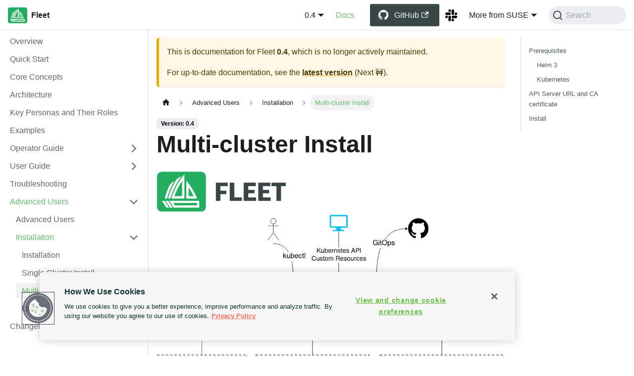

--- FILE ---
content_type: text/html; charset=utf-8
request_url: https://fleet.rancher.io/0.4/multi-cluster-install
body_size: 7531
content:
<!doctype html>
<html lang="en" dir="ltr" class="docs-wrapper plugin-docs plugin-id-default docs-version-0.4 docs-doc-page docs-doc-id-multi-cluster-install" data-has-hydrated="false">
<head>
<meta charset="UTF-8">
<meta name="generator" content="Docusaurus v3.8.1">
<title data-rh="true">Multi-cluster Install | Fleet</title><meta data-rh="true" name="viewport" content="width=device-width,initial-scale=1"><meta data-rh="true" name="twitter:card" content="summary_large_image"><meta data-rh="true" property="og:url" content="https://fleet.rancher.io/0.4/multi-cluster-install"><meta data-rh="true" property="og:locale" content="en"><meta data-rh="true" name="docusaurus_locale" content="en"><meta data-rh="true" name="docsearch:language" content="en"><meta data-rh="true" name="docusaurus_version" content="0.4"><meta data-rh="true" name="docusaurus_tag" content="docs-default-0.4"><meta data-rh="true" name="docsearch:version" content="0.4"><meta data-rh="true" name="docsearch:docusaurus_tag" content="docs-default-0.4"><meta data-rh="true" property="og:title" content="Multi-cluster Install | Fleet"><meta data-rh="true" name="description" content="Note: Downstream clusters in Rancher are automatically registered in Fleet. Users can access Fleet under Continuous Delivery on Rancher."><meta data-rh="true" property="og:description" content="Note: Downstream clusters in Rancher are automatically registered in Fleet. Users can access Fleet under Continuous Delivery on Rancher."><link data-rh="true" rel="icon" href="/img/favicon.ico"><link data-rh="true" rel="canonical" href="https://fleet.rancher.io/0.4/multi-cluster-install"><link data-rh="true" rel="alternate" href="https://fleet.rancher.io/0.4/multi-cluster-install" hreflang="en"><link data-rh="true" rel="alternate" href="https://fleet.rancher.io/0.4/multi-cluster-install" hreflang="x-default"><link data-rh="true" rel="preconnect" href="https://5YEVIM7OXD-dsn.algolia.net" crossorigin="anonymous"><script data-rh="true" type="application/ld+json">{"@context":"https://schema.org","@type":"BreadcrumbList","itemListElement":[{"@type":"ListItem","position":1,"name":"Multi-cluster Install","item":"https://fleet.rancher.io/0.4/multi-cluster-install"}]}</script><link rel="preconnect" href="https://www.googletagmanager.com">
<script>window.dataLayer=window.dataLayer||[]</script>
<script>!function(e,t,a,n){e[n]=e[n]||[],e[n].push({"gtm.start":(new Date).getTime(),event:"gtm.js"});var g=t.getElementsByTagName(a)[0],m=t.createElement(a);m.async=!0,m.src="https://www.googletagmanager.com/gtm.js?id=GTM-57KS2MW",g.parentNode.insertBefore(m,g)}(window,document,"script","dataLayer")</script>



<link rel="search" type="application/opensearchdescription+xml" title="Fleet" href="/opensearch.xml">

<script src="https://cdn.cookielaw.org/scripttemplates/otSDKStub.js" charset="UTF-8" data-domain-script="019aa0c5-94a6-79e7-8ed7-b7dbdca0d311" async></script>
<script src="/scripts/optanonwrapper.js" async></script><link rel="stylesheet" href="/assets/css/styles.8735d64a.css">
<script src="/assets/js/runtime~main.9fe4b97f.js" defer="defer"></script>
<script src="/assets/js/main.8ce074d1.js" defer="defer"></script>
</head>
<body class="navigation-with-keyboard">
<noscript><iframe src="https://www.googletagmanager.com/ns.html?id=GTM-57KS2MW" height="0" width="0" style="display:none;visibility:hidden"></iframe></noscript>


<svg xmlns="http://www.w3.org/2000/svg" style="display: none;"><defs>
<symbol id="theme-svg-external-link" viewBox="0 0 24 24"><path fill="currentColor" d="M21 13v10h-21v-19h12v2h-10v15h17v-8h2zm3-12h-10.988l4.035 4-6.977 7.07 2.828 2.828 6.977-7.07 4.125 4.172v-11z"/></symbol>
</defs></svg>
<script>!function(){var t="light";var e=function(){try{return new URLSearchParams(window.location.search).get("docusaurus-theme")}catch(t){}}()||function(){try{return window.localStorage.getItem("theme")}catch(t){}}();document.documentElement.setAttribute("data-theme",e||t),document.documentElement.setAttribute("data-theme-choice",e||t)}(),function(){try{const c=new URLSearchParams(window.location.search).entries();for(var[t,e]of c)if(t.startsWith("docusaurus-data-")){var a=t.replace("docusaurus-data-","data-");document.documentElement.setAttribute(a,e)}}catch(t){}}()</script><div id="__docusaurus"><div role="region" aria-label="Skip to main content"><a class="skipToContent_fXgn" href="#__docusaurus_skipToContent_fallback">Skip to main content</a></div><nav aria-label="Main" class="theme-layout-navbar navbar navbar--fixed-top"><div class="navbar__inner"><div class="theme-layout-navbar-left navbar__items"><button aria-label="Toggle navigation bar" aria-expanded="false" class="navbar__toggle clean-btn" type="button"><svg width="30" height="30" viewBox="0 0 30 30" aria-hidden="true"><path stroke="currentColor" stroke-linecap="round" stroke-miterlimit="10" stroke-width="2" d="M4 7h22M4 15h22M4 23h22"></path></svg></button><a class="navbar__brand" href="/"><div class="navbar__logo"><img src="/img/logo.svg" alt="logo" class="themedComponent_mlkZ themedComponent--light_NVdE"><img src="/img/logo.svg" alt="logo" class="themedComponent_mlkZ themedComponent--dark_xIcU"></div><b class="navbar__title text--truncate">Fleet</b></a></div><div class="theme-layout-navbar-right navbar__items navbar__items--right"><div class="navbar__item dropdown dropdown--hoverable dropdown--right"><a class="navbar__link" aria-haspopup="true" aria-expanded="false" role="button" href="/0.4/multi-cluster-install">0.4</a><ul class="dropdown__menu"><li><a class="dropdown__link" href="/">Next 🚧</a></li><li><a class="dropdown__link" href="/0.14">0.14</a></li><li><a class="dropdown__link" href="/0.13">0.13</a></li><li><a class="dropdown__link" href="/0.12">0.12</a></li><li><a class="dropdown__link" href="/0.11">0.11</a></li><li><a class="dropdown__link" href="/0.10">0.10</a></li><li><a class="dropdown__link" href="/0.9">0.9</a></li><li><a class="dropdown__link" href="/0.8">0.8</a></li><li><a class="dropdown__link" href="/0.7">0.7</a></li><li><a class="dropdown__link" href="/0.6">0.6</a></li><li><a class="dropdown__link" href="/0.5/multi-cluster-install">0.5</a></li><li><a aria-current="page" class="dropdown__link dropdown__link--active" href="/0.4/multi-cluster-install">0.4</a></li></ul></div><a aria-current="page" class="navbar__item navbar__link navbar__docs navbar__link--active" href="/0.4">Docs</a><a href="https://github.com/rancher/fleet" target="_blank" rel="noopener noreferrer" class="navbar__item navbar__link navbar__github btn btn-secondary icon-github">GitHub<svg width="13.5" height="13.5" aria-hidden="true" class="iconExternalLink_nPIU"><use href="#theme-svg-external-link"></use></svg></a><a href="https://rancher-users.slack.com/channels/fleet" target="_blank" rel="noopener noreferrer" class="navbar__item navbar__link header-slack-link" aria-label="Slack Channel"></a><div class="navbar__item dropdown dropdown--hoverable dropdown--right"><a href="#" aria-haspopup="true" aria-expanded="false" role="button" class="navbar__link">More from SUSE</a><ul class="dropdown__menu"><li><a href="https://www.rancher.com" target="_blank" rel="noopener noreferrer" class="dropdown__link navbar__icon navbar__rancher">Rancher<svg width="12" height="12" aria-hidden="true" class="iconExternalLink_nPIU"><use href="#theme-svg-external-link"></use></svg></a></li><li class=""><hr style="margin: 0.3rem 0;"></li><li><a href="https://elemental.docs.rancher.com/" target="_blank" rel="noopener noreferrer" class="dropdown__link navbar__icon navbar__elemental">Elemental<svg width="12" height="12" aria-hidden="true" class="iconExternalLink_nPIU"><use href="#theme-svg-external-link"></use></svg></a></li><li><a href="https://harvesterhci.io" target="_blank" rel="noopener noreferrer" class="dropdown__link navbar__icon navbar__harvester">Harvester<svg width="12" height="12" aria-hidden="true" class="iconExternalLink_nPIU"><use href="#theme-svg-external-link"></use></svg></a></li><li><a href="https://rancherdesktop.io" target="_blank" rel="noopener noreferrer" class="dropdown__link navbar__icon navbar__rd">Rancher Desktop<svg width="12" height="12" aria-hidden="true" class="iconExternalLink_nPIU"><use href="#theme-svg-external-link"></use></svg></a></li><li class=""><hr style="margin: 0.3rem 0;"></li><li><a href="https://opensource.suse.com" target="_blank" rel="noopener noreferrer" class="dropdown__link navbar__icon navbar__suse">More Projects...<svg width="12" height="12" aria-hidden="true" class="iconExternalLink_nPIU"><use href="#theme-svg-external-link"></use></svg></a></li></ul></div><div class="navbarSearchContainer_Bca1"><button type="button" class="DocSearch DocSearch-Button" aria-label="Search (Command+K)"><span class="DocSearch-Button-Container"><svg width="20" height="20" class="DocSearch-Search-Icon" viewBox="0 0 20 20" aria-hidden="true"><path d="M14.386 14.386l4.0877 4.0877-4.0877-4.0877c-2.9418 2.9419-7.7115 2.9419-10.6533 0-2.9419-2.9418-2.9419-7.7115 0-10.6533 2.9418-2.9419 7.7115-2.9419 10.6533 0 2.9419 2.9418 2.9419 7.7115 0 10.6533z" stroke="currentColor" fill="none" fill-rule="evenodd" stroke-linecap="round" stroke-linejoin="round"></path></svg><span class="DocSearch-Button-Placeholder">Search</span></span><span class="DocSearch-Button-Keys"></span></button></div></div></div><div role="presentation" class="navbar-sidebar__backdrop"></div></nav><div id="__docusaurus_skipToContent_fallback" class="theme-layout-main main-wrapper mainWrapper_z2l0"><div class="docsWrapper_hBAB"><button aria-label="Scroll back to top" class="clean-btn theme-back-to-top-button backToTopButton_sjWU" type="button"></button><div class="docRoot_UBD9"><aside class="theme-doc-sidebar-container docSidebarContainer_YfHR"><div class="sidebarViewport_aRkj"><div class="sidebar_njMd"><nav aria-label="Docs sidebar" class="menu thin-scrollbar menu_SIkG"><ul class="theme-doc-sidebar-menu menu__list"><li class="theme-doc-sidebar-item-link theme-doc-sidebar-item-link-level-1 menu__list-item"><a class="menu__link" href="/0.4">Overview</a></li><li class="theme-doc-sidebar-item-link theme-doc-sidebar-item-link-level-1 menu__list-item"><a class="menu__link" href="/0.4/quickstart">Quick Start</a></li><li class="theme-doc-sidebar-item-link theme-doc-sidebar-item-link-level-1 menu__list-item"><a class="menu__link" href="/0.4/concepts">Core Concepts</a></li><li class="theme-doc-sidebar-item-link theme-doc-sidebar-item-link-level-1 menu__list-item"><a class="menu__link" href="/0.4/architecture">Architecture</a></li><li class="theme-doc-sidebar-item-link theme-doc-sidebar-item-link-level-1 menu__list-item"><a class="menu__link" href="/0.4/persona">Key Personas and Their Roles</a></li><li class="theme-doc-sidebar-item-link theme-doc-sidebar-item-link-level-1 menu__list-item"><a class="menu__link" href="/0.4/examples">Examples</a></li><li class="theme-doc-sidebar-item-category theme-doc-sidebar-item-category-level-1 menu__list-item menu__list-item--collapsed"><div class="menu__list-item-collapsible"><a class="menu__link menu__link--sublist menu__link--sublist-caret" role="button" aria-expanded="false" href="/0.4/cluster-overview">Operator Guide</a></div></li><li class="theme-doc-sidebar-item-category theme-doc-sidebar-item-category-level-1 menu__list-item menu__list-item--collapsed"><div class="menu__list-item-collapsible"><a class="menu__link menu__link--sublist menu__link--sublist-caret" role="button" aria-expanded="false" href="/0.4/gitrepo-add">User Guide</a></div></li><li class="theme-doc-sidebar-item-link theme-doc-sidebar-item-link-level-1 menu__list-item"><a class="menu__link" href="/0.4/troubleshooting">Troubleshooting</a></li><li class="theme-doc-sidebar-item-category theme-doc-sidebar-item-category-level-1 menu__list-item"><div class="menu__list-item-collapsible"><a class="menu__link menu__link--sublist menu__link--sublist-caret menu__link--active" role="button" aria-expanded="true" href="/0.4/advanced-users">Advanced Users</a></div><ul class="menu__list"><li class="theme-doc-sidebar-item-link theme-doc-sidebar-item-link-level-2 menu__list-item"><a class="menu__link" tabindex="0" href="/0.4/advanced-users">Advanced Users</a></li><li class="theme-doc-sidebar-item-category theme-doc-sidebar-item-category-level-2 menu__list-item"><div class="menu__list-item-collapsible"><a class="menu__link menu__link--sublist menu__link--sublist-caret menu__link--active" role="button" aria-expanded="true" tabindex="0" href="/0.4/installation">Installation</a></div><ul class="menu__list"><li class="theme-doc-sidebar-item-link theme-doc-sidebar-item-link-level-3 menu__list-item"><a class="menu__link" tabindex="0" href="/0.4/installation">Installation</a></li><li class="theme-doc-sidebar-item-link theme-doc-sidebar-item-link-level-3 menu__list-item"><a class="menu__link" tabindex="0" href="/0.4/single-cluster-install">Single Cluster Install</a></li><li class="theme-doc-sidebar-item-link theme-doc-sidebar-item-link-level-3 menu__list-item"><a class="menu__link menu__link--active" aria-current="page" tabindex="0" href="/0.4/multi-cluster-install">Multi-cluster Install</a></li><li class="theme-doc-sidebar-item-link theme-doc-sidebar-item-link-level-3 menu__list-item"><a class="menu__link" tabindex="0" href="/0.4/uninstall">Uninstall</a></li></ul></li></ul></li><li class="theme-doc-sidebar-item-category theme-doc-sidebar-item-category-level-1 menu__list-item menu__list-item--collapsed"><div class="menu__list-item-collapsible"><a class="menu__link menu__link--sublist menu__link--sublist-caret" role="button" aria-expanded="false" href="/0.4/changelogs/changelogs/v0.4.0">Changelog</a></div></li></ul></nav></div></div></aside><main class="docMainContainer_TBSr"><div class="container padding-top--md padding-bottom--lg"><div class="row"><div class="col docItemCol_VOVn"><div class="theme-doc-version-banner alert alert--warning margin-bottom--md" role="alert"><div>This is documentation for <!-- -->Fleet<!-- --> <b>0.4</b>, which is no longer actively maintained.</div><div class="margin-top--md">For up-to-date documentation, see the <b><a href="/">latest version</a></b> (<!-- -->Next 🚧<!-- -->).</div></div><div class="docItemContainer_Djhp"><article><nav class="theme-doc-breadcrumbs breadcrumbsContainer_Z_bl" aria-label="Breadcrumbs"><ul class="breadcrumbs"><li class="breadcrumbs__item"><a aria-label="Home page" class="breadcrumbs__link" href="/"><svg viewBox="0 0 24 24" class="breadcrumbHomeIcon_YNFT"><path d="M10 19v-5h4v5c0 .55.45 1 1 1h3c.55 0 1-.45 1-1v-7h1.7c.46 0 .68-.57.33-.87L12.67 3.6c-.38-.34-.96-.34-1.34 0l-8.36 7.53c-.34.3-.13.87.33.87H5v7c0 .55.45 1 1 1h3c.55 0 1-.45 1-1z" fill="currentColor"></path></svg></a></li><li class="breadcrumbs__item"><span class="breadcrumbs__link">Advanced Users</span></li><li class="breadcrumbs__item"><span class="breadcrumbs__link">Installation</span></li><li class="breadcrumbs__item breadcrumbs__item--active"><span class="breadcrumbs__link">Multi-cluster Install</span></li></ul></nav><span class="theme-doc-version-badge badge badge--secondary">Version: 0.4</span><div class="tocCollapsible_ETCw theme-doc-toc-mobile tocMobile_ITEo"><button type="button" class="clean-btn tocCollapsibleButton_TO0P">On this page</button></div><div class="theme-doc-markdown markdown"><header><h1>Multi-cluster Install</h1></header>
<p><img decoding="async" loading="lazy" src="/assets/images/arch-1c6cd25727f6427c62add813758335a8.png" width="969" height="775" class="img_ev3q"></p>
<p><strong>Note:</strong> Downstream clusters in Rancher are automatically registered in Fleet. Users can access Fleet under <code>Continuous Delivery</code> on Rancher.</p>
<p><strong>Warning:</strong> The multi-cluster install described below is <strong>only</strong> covered in standalone Fleet, which is untested by Rancher QA.</p>
<p>In the below use case, you will setup a centralized Fleet manager.  The centralized Fleet manager is a
Kubernetes cluster running the Fleet controllers. After installing the Fleet manager, you will then
need to register remote downstream clusters with the Fleet manager.</p>
<h2 class="anchor anchorWithStickyNavbar_LWe7" id="prerequisites">Prerequisites<a href="#prerequisites" class="hash-link" aria-label="Direct link to Prerequisites" title="Direct link to Prerequisites">​</a></h2>
<h3 class="anchor anchorWithStickyNavbar_LWe7" id="helm-3">Helm 3<a href="#helm-3" class="hash-link" aria-label="Direct link to Helm 3" title="Direct link to Helm 3">​</a></h3>
<p>Fleet is distributed as a Helm chart. Helm 3 is a CLI, has no server side component, and is
fairly straight forward. To install the Helm 3 CLI follow the
<a href="https://helm.sh/docs/intro/install/" target="_blank" rel="noopener noreferrer">official install instructions</a>. The TL;DR is</p>
<p>macOS</p>
<div class="language-text codeBlockContainer_Ckt0 theme-code-block" style="--prism-color:#bfc7d5;--prism-background-color:#292d3e"><div class="codeBlockContent_QJqH"><pre tabindex="0" class="prism-code language-text codeBlock_bY9V thin-scrollbar" style="color:#bfc7d5;background-color:#292d3e"><code class="codeBlockLines_e6Vv"><span class="token-line" style="color:#bfc7d5"><span class="token plain">brew install helm</span><br></span></code></pre></div></div>
<p>Windows</p>
<div class="language-text codeBlockContainer_Ckt0 theme-code-block" style="--prism-color:#bfc7d5;--prism-background-color:#292d3e"><div class="codeBlockContent_QJqH"><pre tabindex="0" class="prism-code language-text codeBlock_bY9V thin-scrollbar" style="color:#bfc7d5;background-color:#292d3e"><code class="codeBlockLines_e6Vv"><span class="token-line" style="color:#bfc7d5"><span class="token plain">choco install kubernetes-helm</span><br></span></code></pre></div></div>
<h3 class="anchor anchorWithStickyNavbar_LWe7" id="kubernetes">Kubernetes<a href="#kubernetes" class="hash-link" aria-label="Direct link to Kubernetes" title="Direct link to Kubernetes">​</a></h3>
<p>The Fleet manager is a controller running on a Kubernetes cluster so an existing cluster is required. All
downstream cluster that will be managed will need to communicate to this central Kubernetes cluster. This
means the Kubernetes API server URL must be accessible to the downstream clusters. Any Kubernetes community
supported version of Kubernetes will work, in practice this means 1.15 or greater.</p>
<h2 class="anchor anchorWithStickyNavbar_LWe7" id="api-server-url-and-ca-certificate">API Server URL and CA certificate<a href="#api-server-url-and-ca-certificate" class="hash-link" aria-label="Direct link to API Server URL and CA certificate" title="Direct link to API Server URL and CA certificate">​</a></h2>
<p>In order for your Fleet management installation to properly work it is important
the correct API server URL and CA certificates are configured properly.  The Fleet agents
will communicate to the Kubernetes API server URL. This means the Kubernetes
API server must be accessible to the downstream clusters.  You will also need
to obtain the CA certificate of the API server. The easiest way to obtain this information
is typically from your kubeconfig file (<code>${HOME}/.kube/config</code>). The <code>server</code>,
<code>certificate-authority-data</code>, or <code>certificate-authority</code> fields will have these values.</p>
<div class="language-yaml codeBlockContainer_Ckt0 theme-code-block" style="--prism-color:#bfc7d5;--prism-background-color:#292d3e"><div class="codeBlockContent_QJqH"><pre tabindex="0" class="prism-code language-yaml codeBlock_bY9V thin-scrollbar" style="color:#bfc7d5;background-color:#292d3e"><code class="codeBlockLines_e6Vv"><span class="token-line" style="color:#bfc7d5"><span class="token key atrule">apiVersion</span><span class="token punctuation" style="color:rgb(199, 146, 234)">:</span><span class="token plain"> v1</span><br></span><span class="token-line" style="color:#bfc7d5"><span class="token plain"></span><span class="token key atrule">clusters</span><span class="token punctuation" style="color:rgb(199, 146, 234)">:</span><span class="token plain"></span><br></span><span class="token-line" style="color:#bfc7d5"><span class="token plain"></span><span class="token punctuation" style="color:rgb(199, 146, 234)">-</span><span class="token plain"> </span><span class="token key atrule">cluster</span><span class="token punctuation" style="color:rgb(199, 146, 234)">:</span><span class="token plain"></span><br></span><span class="token-line" style="color:#bfc7d5"><span class="token plain">    </span><span class="token key atrule">certificate-authority-data</span><span class="token punctuation" style="color:rgb(199, 146, 234)">:</span><span class="token plain"> LS0tLS1CRUdJTi</span><span class="token punctuation" style="color:rgb(199, 146, 234)">...</span><span class="token plain"></span><br></span><span class="token-line" style="color:#bfc7d5"><span class="token plain">    </span><span class="token key atrule">server</span><span class="token punctuation" style="color:rgb(199, 146, 234)">:</span><span class="token plain"> https</span><span class="token punctuation" style="color:rgb(199, 146, 234)">:</span><span class="token plain">//example.com</span><span class="token punctuation" style="color:rgb(199, 146, 234)">:</span><span class="token number" style="color:rgb(247, 140, 108)">6443</span><br></span></code></pre></div></div>
<p>Please note that the <code>certificate-authority-data</code> field is base64 encoded and will need to be
decoded before you save it into a file. This can be done by saving the base64 encoded contents to
a file and then running</p>
<div class="language-shell codeBlockContainer_Ckt0 theme-code-block" style="--prism-color:#bfc7d5;--prism-background-color:#292d3e"><div class="codeBlockContent_QJqH"><pre tabindex="0" class="prism-code language-shell codeBlock_bY9V thin-scrollbar" style="color:#bfc7d5;background-color:#292d3e"><code class="codeBlockLines_e6Vv"><span class="token-line" style="color:#bfc7d5"><span class="token plain">base64 -d encoded-file &gt; ca.pem</span><br></span></code></pre></div></div>
<p>If you have <code>jq</code> and <code>base64</code> available then this one-liners will pull all CA certificates from your
<code>KUBECONFIG</code> and place then in a file named <code>ca.pem</code>.</p>
<div class="language-shell codeBlockContainer_Ckt0 theme-code-block" style="--prism-color:#bfc7d5;--prism-background-color:#292d3e"><div class="codeBlockContent_QJqH"><pre tabindex="0" class="prism-code language-shell codeBlock_bY9V thin-scrollbar" style="color:#bfc7d5;background-color:#292d3e"><code class="codeBlockLines_e6Vv"><span class="token-line" style="color:#bfc7d5"><span class="token plain">kubectl config view -o json --raw  | jq -r &#x27;.clusters[].cluster[&quot;certificate-authority-data&quot;]&#x27; | base64 -d &gt; ca.pem</span><br></span></code></pre></div></div>
<p>If you have a multi-cluster setup, you can use this command:</p>
<div class="language-shell codeBlockContainer_Ckt0 theme-code-block" style="--prism-color:#bfc7d5;--prism-background-color:#292d3e"><div class="codeBlockContent_QJqH"><pre tabindex="0" class="prism-code language-shell codeBlock_bY9V thin-scrollbar" style="color:#bfc7d5;background-color:#292d3e"><code class="codeBlockLines_e6Vv"><span class="token-line" style="color:#bfc7d5"><span class="token plain"># replace CLUSTERNAME with the name of the cluster according to your KUBECONFIG</span><br></span><span class="token-line" style="color:#bfc7d5"><span class="token plain">kubectl config view -o json --raw  | jq -r &#x27;.clusters[] | select(.name==&quot;CLUSTERNAME&quot;).cluster[&quot;certificate-authority-data&quot;]&#x27; | base64 -d &gt; ca.pem</span><br></span></code></pre></div></div>
<h2 class="anchor anchorWithStickyNavbar_LWe7" id="install">Install<a href="#install" class="hash-link" aria-label="Direct link to Install" title="Direct link to Install">​</a></h2>
<p>In the following example it will be assumed the API server URL from the <code>KUBECONFIG</code> which is <code>https://example.com:6443</code>
and the CA certificate is in the file <code>ca.pem</code>. If your API server URL is signed by a well-known CA you can
omit the <code>apiServerCA</code> parameter below or just create an empty <code>ca.pem</code> file (ie <code>touch ca.pem</code>).</p>
<p>Run the following commands</p>
<p>Setup the environment with your specific values.</p>
<div class="language-shell codeBlockContainer_Ckt0 theme-code-block" style="--prism-color:#bfc7d5;--prism-background-color:#292d3e"><div class="codeBlockContent_QJqH"><pre tabindex="0" class="prism-code language-shell codeBlock_bY9V thin-scrollbar" style="color:#bfc7d5;background-color:#292d3e"><code class="codeBlockLines_e6Vv"><span class="token-line" style="color:#bfc7d5"><span class="token plain">API_SERVER_URL=&quot;https://example.com:6443&quot;</span><br></span><span class="token-line" style="color:#bfc7d5"><span class="token plain">API_SERVER_CA=&quot;ca.pem&quot;</span><br></span></code></pre></div></div>
<p>If you have a multi-cluster setup, you can use this command:</p>
<div class="language-shell codeBlockContainer_Ckt0 theme-code-block" style="--prism-color:#bfc7d5;--prism-background-color:#292d3e"><div class="codeBlockContent_QJqH"><pre tabindex="0" class="prism-code language-shell codeBlock_bY9V thin-scrollbar" style="color:#bfc7d5;background-color:#292d3e"><code class="codeBlockLines_e6Vv"><span class="token-line" style="color:#bfc7d5"><span class="token plain"># replace CLUSTERNAME with the name of the cluster according to your KUBECONFIG</span><br></span><span class="token-line" style="color:#bfc7d5"><span class="token plain">API_SERVER_URL=$(kubectl config view -o json --raw  | jq -r &#x27;.clusters[] | select(.name==&quot;CLUSTER&quot;).cluster[&quot;server&quot;]&#x27;)</span><br></span><span class="token-line" style="color:#bfc7d5"><span class="token plain"># Leave empty if your API server is signed by a well known CA</span><br></span><span class="token-line" style="color:#bfc7d5"><span class="token plain">API_SERVER_CA=&quot;ca.pem&quot;</span><br></span></code></pre></div></div>
<p>First validate the server URL is correct.</p>
<div class="language-shell codeBlockContainer_Ckt0 theme-code-block" style="--prism-color:#bfc7d5;--prism-background-color:#292d3e"><div class="codeBlockContent_QJqH"><pre tabindex="0" class="prism-code language-shell codeBlock_bY9V thin-scrollbar" style="color:#bfc7d5;background-color:#292d3e"><code class="codeBlockLines_e6Vv"><span class="token-line" style="color:#bfc7d5"><span class="token plain">curl -fLk ${API_SERVER_URL}/version</span><br></span></code></pre></div></div>
<p>The output of this command should be JSON with the version of the Kubernetes server or a <code>401 Unauthorized</code> error.
If you do not get either of these results than please ensure you have the correct URL. The API server port is typically
6443 for Kubernetes.</p>
<p>Next validate that the CA certificate is proper by running the below command.  If your API server is signed by a
well known CA then omit the <code>--cacert ${API_SERVER_CA}</code> part of the command.</p>
<div class="language-shell codeBlockContainer_Ckt0 theme-code-block" style="--prism-color:#bfc7d5;--prism-background-color:#292d3e"><div class="codeBlockContent_QJqH"><pre tabindex="0" class="prism-code language-shell codeBlock_bY9V thin-scrollbar" style="color:#bfc7d5;background-color:#292d3e"><code class="codeBlockLines_e6Vv"><span class="token-line" style="color:#bfc7d5"><span class="token plain">curl -fL --cacert ${API_SERVER_CA} ${API_SERVER_URL}/version</span><br></span></code></pre></div></div>
<p>If you get a valid JSON response or an <code>401 Unauthorized</code> then it worked. The Unauthorized error is
only because the curl command is not setting proper credentials, but this validates that the TLS
connection work and the <code>ca.pem</code> is correct for this URL. If you get a <code>SSL certificate problem</code> then
the <code>ca.pem</code> is not correct. The contents of the <code>${API_SERVER_CA}</code> file should look similar to the below</p>
<div class="language-text codeBlockContainer_Ckt0 theme-code-block" style="--prism-color:#bfc7d5;--prism-background-color:#292d3e"><div class="codeBlockContent_QJqH"><pre tabindex="0" class="prism-code language-text codeBlock_bY9V thin-scrollbar" style="color:#bfc7d5;background-color:#292d3e"><code class="codeBlockLines_e6Vv"><span class="token-line" style="color:#bfc7d5"><span class="token plain">-----BEGIN CERTIFICATE-----</span><br></span><span class="token-line" style="color:#bfc7d5"><span class="token plain">MIIBVjCB/qADAgECAgEAMAoGCCqGSM49BAMCMCMxITAfBgNVBAMMGGszcy1zZXJ2</span><br></span><span class="token-line" style="color:#bfc7d5"><span class="token plain">ZXItY2FAMTU5ODM5MDQ0NzAeFw0yMDA4MjUyMTIwNDdaFw0zMDA4MjMyMTIwNDda</span><br></span><span class="token-line" style="color:#bfc7d5"><span class="token plain">MCMxITAfBgNVBAMMGGszcy1zZXJ2ZXItY2FAMTU5ODM5MDQ0NzBZMBMGByqGSM49</span><br></span><span class="token-line" style="color:#bfc7d5"><span class="token plain">AgEGCCqGSM49AwEHA0IABDXlQNkXnwUPdbSgGz5Rk6U9ldGFjF6y1YyF36cNGk4E</span><br></span><span class="token-line" style="color:#bfc7d5"><span class="token plain">0lMgNcVVD9gKuUSXEJk8tzHz3ra/+yTwSL5xQeLHBl+jIzAhMA4GA1UdDwEB/wQE</span><br></span><span class="token-line" style="color:#bfc7d5"><span class="token plain">AwICpDAPBgNVHRMBAf8EBTADAQH/MAoGCCqGSM49BAMCA0cAMEQCIFMtZ5gGDoDs</span><br></span><span class="token-line" style="color:#bfc7d5"><span class="token plain">ciRyve+T4xbRNVHES39tjjup/LuN4tAgAiAteeB3jgpTMpZyZcOOHl9gpZ8PgEcN</span><br></span><span class="token-line" style="color:#bfc7d5"><span class="token plain">KDs/pb3fnMTtpA==</span><br></span><span class="token-line" style="color:#bfc7d5"><span class="token plain">-----END CERTIFICATE-----</span><br></span></code></pre></div></div>
<p>Once you have validated the API server URL and API server CA parameters, install the following two
Helm charts.</p>
<p>First install the Fleet CustomResourcesDefintions.</p>
<div class="language-shell codeBlockContainer_Ckt0 theme-code-block" style="--prism-color:#bfc7d5;--prism-background-color:#292d3e"><div class="codeBlockContent_QJqH"><pre tabindex="0" class="prism-code language-shell codeBlock_bY9V thin-scrollbar" style="color:#bfc7d5;background-color:#292d3e"><code class="codeBlockLines_e6Vv"><span class="token-line" style="color:#bfc7d5"><span class="token plain">helm -n cattle-fleet-system install --create-namespace --wait fleet-crd https://github.com/rancher/fleet/releases/download/v0.4.1/fleet-crd-0.4.1.tgz</span><br></span></code></pre></div></div>
<p>Second install the Fleet controllers.</p>
<div class="language-shell codeBlockContainer_Ckt0 theme-code-block" style="--prism-color:#bfc7d5;--prism-background-color:#292d3e"><div class="codeBlockContent_QJqH"><pre tabindex="0" class="prism-code language-shell codeBlock_bY9V thin-scrollbar" style="color:#bfc7d5;background-color:#292d3e"><code class="codeBlockLines_e6Vv"><span class="token-line" style="color:#bfc7d5"><span class="token plain">helm -n cattle-fleet-system install --create-namespace --wait \</span><br></span><span class="token-line" style="color:#bfc7d5"><span class="token plain">    --set apiServerURL=&quot;${API_SERVER_URL}&quot; \</span><br></span><span class="token-line" style="color:#bfc7d5"><span class="token plain">    --set-file apiServerCA=&quot;${API_SERVER_CA}&quot; \</span><br></span><span class="token-line" style="color:#bfc7d5"><span class="token plain">    fleet https://github.com/rancher/fleet/releases/download/v0.4.1/fleet-0.4.1.tgz</span><br></span></code></pre></div></div>
<p>Fleet should be ready to use. You can check the status of the Fleet controller pods by running the below commands.</p>
<div class="language-shell codeBlockContainer_Ckt0 theme-code-block" style="--prism-color:#bfc7d5;--prism-background-color:#292d3e"><div class="codeBlockContent_QJqH"><pre tabindex="0" class="prism-code language-shell codeBlock_bY9V thin-scrollbar" style="color:#bfc7d5;background-color:#292d3e"><code class="codeBlockLines_e6Vv"><span class="token-line" style="color:#bfc7d5"><span class="token plain">kubectl -n cattle-fleet-system logs -l app=fleet-controller</span><br></span><span class="token-line" style="color:#bfc7d5"><span class="token plain">kubectl -n cattle-fleet-system get pods -l app=fleet-controller</span><br></span></code></pre></div></div>
<div class="language-text codeBlockContainer_Ckt0 theme-code-block" style="--prism-color:#bfc7d5;--prism-background-color:#292d3e"><div class="codeBlockContent_QJqH"><pre tabindex="0" class="prism-code language-text codeBlock_bY9V thin-scrollbar" style="color:#bfc7d5;background-color:#292d3e"><code class="codeBlockLines_e6Vv"><span class="token-line" style="color:#bfc7d5"><span class="token plain">NAME                                READY   STATUS    RESTARTS   AGE</span><br></span><span class="token-line" style="color:#bfc7d5"><span class="token plain">fleet-controller-64f49d756b-n57wq   1/1     Running   0          3m21s</span><br></span></code></pre></div></div>
<p>At this point the Fleet manager should be ready. You can now <a href="/0.4/cluster-overview">register clusters</a> and <a href="/0.4/gitrepo-add">git repos</a> with
the Fleet manager.</p></div><footer class="theme-doc-footer docusaurus-mt-lg"><div class="row margin-top--sm theme-doc-footer-edit-meta-row"><div class="col"><a href="https://github.com/rancher/fleet-docs/edit/main/versioned_docs/version-0.4/multi-cluster-install.md" target="_blank" rel="noopener noreferrer" class="theme-edit-this-page"><svg fill="currentColor" height="20" width="20" viewBox="0 0 40 40" class="iconEdit_Z9Sw" aria-hidden="true"><g><path d="m34.5 11.7l-3 3.1-6.3-6.3 3.1-3q0.5-0.5 1.2-0.5t1.1 0.5l3.9 3.9q0.5 0.4 0.5 1.1t-0.5 1.2z m-29.5 17.1l18.4-18.5 6.3 6.3-18.4 18.4h-6.3v-6.2z"></path></g></svg>Edit this page</a></div><div class="col lastUpdated_JAkA"><span class="theme-last-updated">Last updated<!-- --> on <b><time datetime="2026-01-15T11:15:06.000Z" itemprop="dateModified">Jan 15, 2026</time></b></span></div></div></footer></article><nav class="docusaurus-mt-lg pagination-nav" aria-label="Docs pages"><a class="pagination-nav__link pagination-nav__link--prev" href="/0.4/single-cluster-install"><div class="pagination-nav__sublabel">Previous</div><div class="pagination-nav__label">Single Cluster Install</div></a><a class="pagination-nav__link pagination-nav__link--next" href="/0.4/uninstall"><div class="pagination-nav__sublabel">Next</div><div class="pagination-nav__label">Uninstall</div></a></nav></div></div><div class="col col--3"><div class="tableOfContents_bqdL thin-scrollbar theme-doc-toc-desktop"><ul class="table-of-contents table-of-contents__left-border"><li><a href="#prerequisites" class="table-of-contents__link toc-highlight">Prerequisites</a><ul><li><a href="#helm-3" class="table-of-contents__link toc-highlight">Helm 3</a></li><li><a href="#kubernetes" class="table-of-contents__link toc-highlight">Kubernetes</a></li></ul></li><li><a href="#api-server-url-and-ca-certificate" class="table-of-contents__link toc-highlight">API Server URL and CA certificate</a></li><li><a href="#install" class="table-of-contents__link toc-highlight">Install</a></li></ul></div></div></div></div></main></div></div></div><footer class="theme-layout-footer footer footer--dark"><div class="container container-fluid"><div class="footer__bottom text--center"><div class="footer__copyright">Copyright © 2026 SUSE Rancher. All Rights Reserved.</div></div></div></footer></div>
</body>
</html>

--- FILE ---
content_type: application/javascript; charset=utf-8
request_url: https://fleet.rancher.io/assets/js/runtime~main.9fe4b97f.js
body_size: 16658
content:
(()=>{"use strict";var e,f,d,c,a,b={},t={};function r(e){var f=t[e];if(void 0!==f)return f.exports;var d=t[e]={id:e,loaded:!1,exports:{}};return b[e].call(d.exports,d,d.exports,r),d.loaded=!0,d.exports}r.m=b,r.c=t,e=[],r.O=(f,d,c,a)=>{if(!d){var b=1/0;for(i=0;i<e.length;i++){d=e[i][0],c=e[i][1],a=e[i][2];for(var t=!0,o=0;o<d.length;o++)(!1&a||b>=a)&&Object.keys(r.O).every(e=>r.O[e](d[o]))?d.splice(o--,1):(t=!1,a<b&&(b=a));if(t){e.splice(i--,1);var n=c();void 0!==n&&(f=n)}}return f}a=a||0;for(var i=e.length;i>0&&e[i-1][2]>a;i--)e[i]=e[i-1];e[i]=[d,c,a]},r.n=e=>{var f=e&&e.__esModule?()=>e.default:()=>e;return r.d(f,{a:f}),f},d=Object.getPrototypeOf?e=>Object.getPrototypeOf(e):e=>e.__proto__,r.t=function(e,c){if(1&c&&(e=this(e)),8&c)return e;if("object"==typeof e&&e){if(4&c&&e.__esModule)return e;if(16&c&&"function"==typeof e.then)return e}var a=Object.create(null);r.r(a);var b={};f=f||[null,d({}),d([]),d(d)];for(var t=2&c&&e;"object"==typeof t&&!~f.indexOf(t);t=d(t))Object.getOwnPropertyNames(t).forEach(f=>b[f]=()=>e[f]);return b.default=()=>e,r.d(a,b),a},r.d=(e,f)=>{for(var d in f)r.o(f,d)&&!r.o(e,d)&&Object.defineProperty(e,d,{enumerable:!0,get:f[d]})},r.f={},r.e=e=>Promise.all(Object.keys(r.f).reduce((f,d)=>(r.f[d](e,f),f),[])),r.u=e=>"assets/js/"+({62:"ba26bc07",124:"04b52716",396:"033231c2",456:"51998793",1102:"76d98b67",1285:"157d7e96",1914:"7af61e58",2050:"b5aa6244",2157:"5c980ffa",2217:"661ba8b2",2343:"250ffcdd",2509:"6d13c746",2616:"0d35ea6c",2789:"aa8020ee",2809:"afc05d1f",3051:"d8f58335",3220:"49b61cf8",3308:"1204a395",3441:"340d0560",3813:"a8ca5d11",3888:"b9a03c38",4044:"cf6f5f9b",4855:"9e9a0dc1",4856:"899a903f",5103:"fe67fe92",5115:"8a90ece1",5167:"c1b42080",5174:"0252b8ff",5316:"39f5e362",5411:"4177aba1",5850:"dfd45215",5948:"c42f04a9",6081:"b0423865",6155:"f6ff8ada",6302:"50a973a5",6368:"de69e49e",6804:"0d0ed34a",6828:"762abe3e",7242:"5ff573a6",7275:"5379b7b3",7538:"ac6a19bf",7897:"c6836008",8086:"65f1dd3d",8162:"c7381d34",8246:"e95f8011",8389:"9c942e60",8428:"d6daf0cc",8506:"4b5a092f",8554:"3d60c465",9028:"4ccb6852",9242:"3a0e6d91",9432:"d3d84dd8",9647:"5e95c892",9660:"d27658da",9682:"3bd46ea6",9792:"1e7260bb",9878:"2ccc27c6",10166:"1cb1b893",10267:"b283d2e2",10653:"614b6d9f",10682:"a06c6d5b",10972:"5bdbf7b7",11261:"26dab6cf",11292:"300dc0ad",11430:"62bbc60f",11567:"22dd74f7",11578:"929fe561",11681:"ef071aa5",12042:"d0436963",12055:"7a815aed",12080:"b064d65f",12312:"c3dfc33d",12584:"28b027ae",12610:"3a2a2cbe",12640:"d26595bf",12648:"5388fcb8",12722:"32a14031",12723:"1d650941",12833:"7f3d36ad",12839:"e4e4b103",12904:"cce49c68",12914:"b3631cda",13013:"2769532f",13091:"63c38d25",13208:"b9a9526a",13362:"0dfe49be",13713:"85fd24a8",13747:"f6748474",13812:"9d91368e",14282:"fbaf079d",14328:"5a165616",14646:"7c4790a0",14663:"28309dfb",14685:"d41c3054",14693:"c6aa770e",14718:"a2a386a1",14764:"265264b2",15080:"54d1830b",15439:"702cd497",15463:"b2456c44",15910:"1b569dd6",16291:"4e63d43a",16511:"a947fe06",16793:"f2839486",16966:"55de9250",16983:"c538d108",17051:"e747ec83",17060:"fe8cb35a",17223:"d47fa8e3",17371:"e15d65f4",17381:"46298058",17494:"07686352",17954:"51ec0a46",18042:"5fdf261e",18384:"e35f16a8",18401:"17896441",18529:"9e8ad6e8",18743:"1c71bfb6",19038:"07e87abc",19204:"370ac30b",19412:"864cc6bc",19769:"fd0bacae",19777:"1f8b8b7b",20076:"75201aa0",20108:"916f8434",20388:"23ec8e7f",20476:"60bcd92c",20587:"860bb78e",20809:"40a48f61",20883:"2d618eff",21144:"fd06576e",21425:"11fc2e37",21542:"6861c9c9",21544:"d9b00040",21694:"0acb2694",21893:"7af04dce",21943:"f347fdc1",22147:"c57db960",22225:"4d1ed277",22286:"3df08d86",22535:"e3e088c2",22770:"86819a79",22843:"a822de46",23097:"34025cc0",23236:"aee07340",23369:"5cfb76ef",23615:"420e9d8d",23685:"f78aef8c",23896:"20247aa8",23931:"7d5f2136",24174:"095d9053",24195:"0f38f188",24556:"4ecc9cbb",24786:"ae10697b",24851:"c994a224",25321:"aba71817",25426:"3c019c02",25464:"7421324b",26632:"1936213d",26677:"de08e76e",27037:"821b55f5",27363:"af48bdba",27664:"4496e46c",28145:"54d0a09a",28177:"17c0c820",28266:"07301e1b",28510:"ab64baa2",28598:"b1d9b315",28652:"f2761eee",28832:"653c247a",29046:"26648465",29450:"01b4035b",29563:"e184007c",29612:"0e50cd4d",29679:"e3313a7e",30129:"f58b10c1",30446:"1bd61b9d",30628:"e82dc0ed",31007:"32da8bac",31133:"adbb7a52",31217:"68e8dd72",31571:"fa450895",31599:"95a72457",31620:"475150d1",31992:"29f43a55",32008:"64b4770e",32239:"610ec0b5",32547:"b32c755c",32552:"788fef09",32574:"7b3e26f4",32601:"2a9b5780",32931:"3d7b86e7",32973:"e6bd2de8",33011:"bf5f5dbd",33081:"ebf52154",33190:"f59af033",33765:"640e54e1",33795:"e9be1565",33827:"f34b373d",33976:"5d0f82f2",34399:"b12efbd0",34537:"cd3b874c",34726:"e483f3c9",35197:"09dedfdd",35198:"87469ac3",35251:"b8f3160f",35320:"1f330703",35321:"20ba7550",35403:"dcfe8848",35554:"bd465781",35564:"75f6c082",35725:"2938f7a2",35742:"aba21aa0",35790:"abf95bb4",35823:"67d3f81c",36063:"635f26b6",36233:"bcd76598",36470:"2b77f5e7",36855:"ecfbc823",37161:"8307bb82",37452:"ce48e831",37482:"6271ce2c",37488:"54924b98",37492:"db0ebd24",37602:"6c029078",37791:"eb9f028f",37845:"e30200fb",38031:"6fe63dff",38351:"10f03480",38396:"0ce1d2b6",38422:"647bcaf2",38730:"6faa62d7",38805:"2579085f",38988:"0bd7b06f",39047:"8cc21d50",39091:"6699c7ce",39120:"21fa6fd3",39265:"81542297",39348:"3f84a7dd",39396:"21b0a074",39407:"55f77451",39752:"4fac8f87",39832:"88f3f33f",39833:"ffe902a1",39945:"78091aa3",40070:"4c475c1b",40175:"2a1bd459",40342:"89c8e819",40437:"984cdf04",40456:"fb76c575",40523:"e80c793e",40627:"28ebbdc0",40781:"e97f17b9",40936:"223578a9",40984:"568472e2",41260:"4970212b",41529:"24a8fd1b",41548:"cc9f6222",41789:"881ef27e",42079:"fe6972e4",42083:"31ee1728",42148:"f531b716",42405:"edb4f621",42436:"963c03f5",42467:"347f245c",42589:"7292ec22",42781:"de3996e1",43004:"c4187c3f",43105:"d53097a5",43247:"6c233221",43333:"ae2335f3",43338:"94b734f4",43561:"0e3fdb5a",43743:"8ff6a575",43851:"dfa3dc49",43908:"da21831e",44129:"a60f0c4b",44352:"a07ef0d2",44395:"ab68c950",44396:"b01d34a8",44451:"93300957",44665:"cd5efc4d",44697:"e3aa6547",44903:"f8cb49bb",45277:"c67695e7",45544:"415afd55",45742:"c377a04b",45774:"5be485b0",45847:"b45da50c",45879:"41f2b784",45964:"834808ff",46051:"5b0cdfa3",46356:"c19fcd90",46439:"1c4c1d08",46726:"f1848019",47148:"f4793a78",47248:"504a9fc5",47725:"72aa4f38",47963:"47be339e",48007:"ffe5129d",48158:"3d01f7e3",48172:"11f54a6a",48221:"5ec54743",48249:"d3d9887a",48523:"778a7b8d",48568:"53c8b813",48917:"c18b1894",49013:"9d9f8394",49044:"21d02ecb",49184:"e4b5e952",49218:"e7acee98",49417:"0d101eb1",49477:"93cbd742",49995:"170989a3",50333:"d48f7c02",50501:"0209d9e7",50770:"9c601dc5",50944:"761e141b",51074:"8eb509d6",51218:"5f69746d",51464:"7d103992",51595:"e89d2f4d",51605:"fcd8b10d",51621:"99399eaa",51685:"e6339806",51694:"1fec2b35",52120:"2cfec47a",52209:"5e2034fe",52360:"baa19c24",52378:"c3751ac0",52439:"cd323ffc",52768:"0e0bdcbe",52807:"aa056566",52811:"0db4760e",53298:"9d5c5f3f",53342:"efdff6b0",53401:"585f08b2",53554:"b3da0aec",53795:"d362fc0b",53840:"922074e2",53871:"04a1c2f7",53973:"b4f70f2e",54021:"9fc6df8f",54076:"5a68bbb9",54452:"f6eed0fc",54641:"42fe3943",54731:"f94f0fba",55036:"fe37d705",55039:"dd67116e",55213:"5a70a89a",55400:"f8113afe",55727:"52bdd6da",55899:"c1900591",55987:"dd81469d",56094:"77fc540a",56122:"f8d46fa4",56395:"8003b96f",56440:"7090288c",56447:"97c3cd43",56538:"c60949ee",56803:"3b8c55ea",56950:"7b110901",56951:"6df7348f",57034:"18f4f7da",57246:"4efd831f",57267:"d596b4b8",57484:"34a3c1ae",57637:"f7cf1511",57640:"fd26103c",58236:"540d623e",58342:"82782dff",58392:"2f50612e",58596:"dc4b728a",58861:"e348fb9e",58901:"6df6bf93",58903:"3ba1e172",59361:"9f5e89ce",59370:"02d72f40",59425:"045f7301",59530:"7af7ed50",59698:"d915138b",59894:"d0180ce2",59936:"5401ede1",60091:"d01b12c9",60288:"a403961a",60610:"904bb95d",60922:"2d2e28f0",60988:"59a744e6",61412:"6914746d",61591:"857d18b5",61669:"7b8f963c",62138:"1a4e3797",62232:"e48283e6",62276:"3d725b75",63045:"5d61f949",63328:"cecb0585",63390:"680ed9ed",63525:"5176c92e",63621:"0ddb46a9",63786:"ab009278",63987:"f060f65c",64447:"75fe22c2",64664:"7d1b4779",64714:"41b31679",64760:"3e9e0f76",64842:"cb42e511",64848:"83abb695",64884:"7e93dc7e",65088:"ad466f55",65311:"34eb4307",65725:"7cf29fbc",65994:"f760fbae",66452:"50b0676a",66464:"38cec3ff",66481:"afc4945b",66628:"a3ce6a22",66652:"53da1243",66762:"6a840bac",66945:"c2bab82f",67098:"a7bd4aaa",67269:"a006dae5",67735:"e33d5855",68047:"e0636556",68360:"c1cb4466",68466:"0364e902",68471:"9533a6b7",68607:"63346e43",69795:"bf41d64c",69937:"c1eb0b52",70005:"f3c40c23",70040:"c916adcd",70259:"5e9177db",70356:"20889235",70618:"faeeced4",70715:"b3d97b6a",70871:"2c86db16",71091:"46c9c1f8",71471:"62061bdc",71489:"6417316b",71557:"951bb249",71847:"713fb1c9",71900:"10a6fd3b",71989:"3b828609",72014:"9af2254d",72194:"718ca91c",72298:"2ab8e7e7",72332:"53d885aa",72388:"ab0c1f88",72443:"5281b7a2",72564:"a364b704",72672:"d9e53ae3",72673:"b753e7fe",72944:"fb1fbf42",72956:"ec94b914",72963:"7b64d2e8",73187:"69ceddb1",73363:"2bcf166d",73364:"a8cdf209",73369:"cbc9996a",73484:"e1252df2",73602:"1e35e00d",73636:"e252aa27",73733:"97d7d53e",73898:"32c7bf40",73949:"a99de6e1",74164:"f5a63dfb",74266:"fbcf914d",74269:"126a9cd0",74708:"ec9fa214",74904:"766d7447",74963:"7712976a",75128:"9ada3db7",75134:"78a3cfed",75203:"6cbe47eb",75335:"9adc4db3",75413:"522d95f1",75504:"8508815d",75725:"2dc49bc9",75800:"e0a38787",75901:"2ad17f29",76068:"77b9c036",76339:"ce534227",76608:"26b52d28",76673:"c778489f",76888:"372310f1",77091:"01e5f193",77118:"ba68685e",77200:"59785b52",77291:"1a00f7b1",77739:"08aff371",77772:"8c1b29ea",77849:"cb462f72",77856:"1cbfc13b",77871:"ecede835",78095:"f7c88408",78392:"4906a069",78616:"d0b8cc5d",78698:"755aca7b",78992:"af10d9fb",79048:"a94703ab",79147:"0ab79735",79450:"49af6a86",79769:"1f14308a",79975:"b3b45ddd",80107:"f8909550",80673:"27bc6ecd",80728:"2107d3ce",80783:"750cf41f",80883:"fa11cc87",80957:"c141421f",81254:"b60b3bd8",81345:"422bc4bc",81526:"b2dbf4a6",81747:"5b7f8ae0",81870:"f5f1611e",82080:"c5e44e49",82086:"6349fbc0",82089:"f63438e5",82299:"60c2c817",82404:"b7ae13b2",82419:"6f6febeb",82596:"07db75e5",82912:"05132db2",82942:"e431d4ee",83142:"9fd2a5ac",83160:"e50ee9c3",83347:"98796b18",83511:"e975791e",83524:"88894cab",83547:"c234ba49",83607:"54679d9b",83804:"14e0a91f",83822:"8070e160",83860:"d277059e",83938:"25446ba9",84245:"7d037827",84607:"141fd763",84623:"f60136c3",84654:"8c1e922c",84836:"c107a2c8",85002:"9dcacd54",85116:"96465f27",85153:"12f4838b",85491:"86bdb79f",85801:"69dd637e",85976:"762cfd9d",86026:"e9efc8c6",86161:"7c5d32d8",86505:"edaf1555",86596:"abf1a680",87585:"bf20a2eb",87623:"3f8b9253",87651:"fa2a1a7c",87666:"ea61e9e9",88016:"cd0bf424",88164:"22b369d5",88514:"c265964d",88880:"ab953ce5",88917:"932c2afb",88966:"2f11f126",89042:"140acae8",89073:"d254ed97",89211:"9db89767",90067:"6e869bec",90160:"cd882e4a",90348:"c2e7e854",90705:"c4b17db7",91025:"4499955a",91035:"728fe31f",91163:"b2c72141",91514:"20edd9af",91662:"909a121f",91745:"71f65584",91772:"b5d09c6b",91828:"5bf8e5a1",92176:"f14b6af8",92270:"420bd28c",92540:"f1a2b4e4",92612:"16471c74",92765:"b6a34f7a",92772:"a9e7f6cd",92790:"6226f043",92832:"34c1e1e7",92891:"14d1d990",93277:"c3dc158a",93483:"2207e329",93839:"f0907b6d",94e3:"45a5cd1f",94717:"0a06c365",94977:"331406b3",95223:"246340c6",95926:"c3dc2396",96124:"d2e22918",96169:"dd5c6ae2",96506:"fd60c3a8",96608:"4dabf5c0",96702:"0591f32a",96730:"847b3bc4",96942:"de6c661b",97327:"f3d80b69",97595:"2d4aa725",97973:"de9af36b",98034:"75753a1b",98068:"167e2e0a",98175:"6e08701a",98586:"a2c468b1",98720:"5ed87c50",98875:"d8b566f1",98946:"a44168d5",99279:"6cf4c0df",99524:"e0fa3763",99980:"f66ef323",99998:"20bd36e9"}[e]||e)+"."+{62:"aa687ba3",124:"b6ea7091",396:"f33309f3",418:"a253cd8a",456:"9c2054c8",1102:"d4088fbf",1285:"8587ab72",1914:"d7a7202e",2050:"0d38763f",2157:"6531c202",2217:"11a35e25",2343:"5c1aa9f3",2509:"c3e164c7",2616:"f0715e25",2789:"ab8fe1bc",2809:"2db604ba",3051:"04ba1769",3220:"b338a46f",3308:"9dad4e8a",3441:"df827c6e",3813:"da9f7e6d",3836:"70f34e18",3888:"e11ade03",4044:"d44c6965",4855:"baa02ffb",4856:"37e06e9f",5103:"0e3b5c3b",5115:"80b6d99a",5167:"ed3e9e66",5174:"e03d1761",5316:"43be9503",5411:"868ae393",5850:"7ea40c57",5948:"1ae5d53b",6081:"137fa649",6155:"341df114",6302:"73d13dc0",6368:"f4071e96",6804:"f3225f99",6828:"71cb3c70",6914:"2e84bd14",7242:"cfe67caa",7275:"4efd5581",7538:"edad3ebd",7897:"ca03d657",8086:"74ce0f92",8162:"1bf0bd00",8246:"9b8d65ee",8389:"0352cbe2",8428:"6f4a373c",8506:"be52b0d0",8554:"d8d15613",8742:"ca4e4396",9028:"dd9cc205",9242:"53e76f51",9432:"d46362e6",9647:"55e66544",9660:"702a60b4",9682:"7a53351c",9792:"5c9daeb3",9878:"3305fdaa",10166:"af1c686d",10267:"6c39df30",10653:"835b32d1",10682:"f7db2e81",10972:"5f094b28",11243:"b9a9749b",11261:"c8d0e337",11292:"449cd7e8",11430:"c6989793",11567:"c9e17d80",11578:"14d518ec",11681:"5a72d222",12042:"e6fc46e2",12055:"fbed5d16",12080:"f5559d46",12312:"1eebb01a",12584:"f939b561",12610:"17b1560d",12640:"df05539b",12648:"60879a72",12722:"3cff5952",12723:"cc637f49",12833:"f2d979ce",12839:"cbd04736",12904:"d21b8f69",12914:"6714793f",13013:"a25a887a",13091:"41324a76",13208:"fd6a1017",13362:"2aa72985",13624:"9ab2f4bf",13713:"40618c60",13747:"4bdca6fa",13812:"521bf3fb",14282:"b2591e41",14328:"65e447b4",14646:"1a260cf8",14663:"9f54d10f",14685:"fd70ddaf",14693:"4a97fca8",14718:"c5a75444",14764:"52e11062",15080:"ef09bc22",15439:"96bad8b8",15463:"4997af06",15910:"94378c4c",16291:"3ea37aea",16511:"f1db76a9",16793:"c5f2836e",16966:"aaae2341",16983:"3160f9ae",17051:"45bf9838",17060:"735376d0",17117:"15820f10",17223:"cf0a10ae",17371:"a101fec2",17381:"2c1021d0",17494:"da30e078",17954:"a4a8502a",18042:"cabd747d",18384:"057517c6",18401:"c73411b7",18529:"9527dfde",18743:"8f9601b1",19038:"e1304218",19204:"7c595778",19412:"5397f908",19769:"ed2923cd",19777:"1afd9dca",20076:"16d58912",20108:"0c90884a",20388:"6f036cb5",20476:"4c09b9f6",20587:"633c14bc",20809:"6ca27397",20883:"a9e5b618",21144:"8d9075c3",21425:"a1b4d378",21542:"7a8dc03c",21544:"14811ffc",21694:"7f1b67e0",21893:"45efcf99",21943:"f720faea",22130:"ec781ccc",22147:"d33eceed",22225:"a7355214",22286:"a8acb447",22535:"adf7f5d1",22770:"b202a6f0",22843:"9903ae13",23097:"477f3019",23236:"8f40668a",23369:"d49e8de3",23615:"831be956",23685:"de6d2654",23896:"37dd9316",23931:"0ea9ee2a",24174:"9603d431",24195:"6a782eeb",24556:"ec90bed3",24786:"ba62d045",24851:"14aa12d9",25321:"b4db795a",25426:"a583dd95",25464:"40fd8982",25777:"31ac8bcf",25819:"82d45dc3",26632:"23039567",26677:"ecf2b320",27037:"665c4f7c",27363:"df020e22",27664:"f96dc28e",28145:"743edd52",28177:"a656e7af",28264:"44c1b2c5",28266:"4e46803d",28510:"95a9175e",28598:"8f90184b",28652:"46d6062d",28832:"b2a8b314",29046:"2bbc72ab",29131:"58cc1a2f",29450:"2c186918",29563:"1a94231d",29612:"614fad1e",29679:"19ffc985",30129:"bfe086a2",30446:"7b64fe4d",30628:"1451cdc3",31007:"03ea9ecc",31017:"d20bc228",31133:"d9049e72",31217:"c3456909",31571:"0bf8e0cc",31599:"c9e020e6",31620:"f614133d",31992:"d889735b",32008:"7c5eeec7",32239:"d6b4333d",32518:"ab77f1dd",32547:"31ecbf05",32552:"2044493c",32574:"218da333",32601:"1e091c45",32931:"4a59aa31",32973:"1c898d81",33011:"776d380b",33081:"43e4c484",33190:"78a0db63",33765:"9fb9bc57",33795:"8ee7a7da",33827:"18048c62",33976:"abb23b6e",34399:"859ed6d8",34537:"96e8e10d",34726:"7d1b2f7d",35197:"972c0324",35198:"9590647f",35251:"d039b398",35320:"1e377784",35321:"6b3310ab",35403:"905b70c7",35554:"b2af9e93",35564:"e558e12a",35655:"8915fcb6",35725:"5852c408",35742:"9fe8a8de",35790:"617c21ba",35823:"bf495f01",36063:"e087f207",36080:"26fd9d71",36233:"de8ae463",36470:"8d7fe873",36855:"a18e1066",37161:"207f368f",37452:"081ae6c7",37482:"8d55c374",37488:"65385270",37492:"477e4db9",37602:"07f69104",37791:"1f314595",37845:"58f840a1",38031:"c9737d1b",38351:"ac43843d",38396:"14265fc7",38422:"eedcdd5f",38556:"57548484",38730:"77f497e8",38778:"e42a8d64",38805:"068c9f71",38988:"a91aca99",39047:"ac75cc85",39091:"e2bb72d8",39120:"36942d53",39265:"c8efc8d8",39348:"875e1419",39396:"79eef826",39407:"de765b0e",39752:"5096eeb0",39832:"580521b6",39833:"a1980b0c",39945:"8dbfd6e6",40070:"c6df76b0",40175:"a7b23ec0",40184:"01e51a72",40342:"f776f359",40437:"64e15130",40456:"bd4648c0",40523:"0416e2e9",40627:"05cbd1d9",40781:"298aaf09",40936:"e156bbd6",40984:"055dacc3",41260:"2a6d24fe",41529:"556a4882",41548:"cba104c6",41789:"d3541122",42079:"a9e9a569",42083:"ec8c92bc",42148:"bf0108e0",42405:"05dd9edb",42436:"4e98561d",42467:"9134ce79",42589:"b2db23ad",42781:"49177f68",42788:"c909ba84",43004:"d6e66023",43105:"c57f657c",43247:"70966f5b",43320:"06a98b2f",43333:"284ce400",43338:"e09b0a98",43561:"48327766",43743:"38f12b92",43851:"a7abf813",43908:"8c14a044",44129:"06d47494",44352:"1ab9a68f",44395:"91c5e80d",44396:"ecff6fd1",44451:"e104bd58",44665:"252e26cd",44697:"0952412e",44903:"063c5f4c",45277:"0fd77fdf",45544:"20b7e947",45742:"301d50cf",45774:"bd31e026",45847:"367d6912",45879:"ee56e0a4",45964:"d2245890",46051:"e8c53ffa",46356:"e9c74bab",46439:"af737386",46726:"05467988",47148:"b5ba1b38",47248:"5035f3e3",47725:"8dd03627",47963:"934e6548",48007:"40176b67",48158:"ea6d322e",48172:"f497f2bb",48221:"eec16cc6",48249:"9c1011b2",48491:"881bbbf3",48523:"9f884241",48568:"b6a2b155",48822:"0b2ff24e",48917:"5242cff4",49013:"798e8865",49044:"b9e7ff05",49184:"93de7dbc",49218:"b1173daf",49417:"598efd13",49477:"f94fe863",49995:"440be7be",50333:"06c53a1e",50501:"8d4acb6b",50770:"05c9612b",50944:"7ec6938f",51074:"f3e870f1",51218:"cc23b53a",51464:"8020c3dc",51595:"3bbeb8eb",51605:"49c341bd",51621:"d9e6a931",51685:"b71e60a7",51694:"b936297c",52120:"c3b7db10",52209:"1f25ce33",52360:"068b1367",52378:"a77f6b4d",52439:"e123ec04",52525:"1c1e6e31",52768:"7bcd2510",52807:"492b77cc",52811:"16103321",53298:"991dedcc",53342:"46b38a48",53401:"432a605c",53424:"2a362e3a",53554:"498068e5",53795:"c105be4b",53840:"2bc34870",53871:"afe6955d",53973:"daa79c02",54021:"c0ca3e98",54076:"0e6aa7b8",54452:"89267342",54641:"34d7f8be",54731:"c2109710",55036:"37576794",55039:"f4f07220",55213:"60fe98e8",55400:"d45b4381",55444:"cff4d1b4",55727:"b7ba6bdd",55899:"96d55e78",55987:"c37075a2",56064:"58040819",56094:"8a40915e",56122:"30ece906",56395:"f75defbc",56440:"afb13b9b",56447:"3a014758",56538:"0d628b65",56677:"064a719b",56754:"96f90101",56803:"c8a19ca6",56950:"17e4c12f",56951:"20cdc57c",57034:"741d515d",57246:"50abf414",57267:"b681a4ec",57386:"055b8162",57484:"a34e7383",57637:"4064776e",57640:"4763690b",58236:"8b413ea9",58342:"5072aa82",58392:"e7ff99b7",58596:"49be0d43",58861:"266ba99c",58901:"821bdf9b",58903:"e0beef3b",58913:"c27f24f6",59361:"74f417a8",59370:"0ceb25b7",59425:"7c398f96",59530:"aacc356d",59698:"0e35fcdb",59894:"4cd1c236",59936:"940dff97",60091:"e269327b",60288:"5f11880c",60610:"9e570127",60922:"73a568f3",60988:"b1a0e843",61412:"f42578e1",61591:"953ce7fa",61669:"d1871a99",62138:"9d1166d2",62232:"45a198a9",62276:"6630b464",62334:"edb5cc06",63045:"41ac685c",63328:"9f0746f6",63390:"208de63a",63525:"791cf620",63621:"4367f0fd",63786:"ad385b57",63987:"331544fa",64447:"9d48dcfb",64664:"e6945b48",64714:"f073f8ac",64760:"174f1c89",64842:"74771df2",64848:"d3564db7",64884:"bae7a89a",65088:"a0671811",65311:"5ff384b3",65725:"0e66aa44",65994:"76680647",66452:"91b6b9bb",66464:"de61db8d",66481:"7b1ff3cd",66628:"f506034e",66652:"94f0ae08",66762:"bcaa5567",66945:"6154dbd3",67098:"26b8809c",67269:"5ff6aa27",67735:"6cf9d7e4",68047:"a9a1e2cf",68360:"42732e65",68466:"cecc647d",68471:"5c98d065",68607:"a8d33379",69795:"bb29f7b0",69937:"400a2037",70005:"52c2f377",70040:"64a48735",70259:"50e14b1d",70356:"fbaf6df0",70618:"53439d6d",70715:"447d24bc",70871:"e8b9f1d1",71091:"9a2cccf0",71106:"4a1eaf60",71471:"65e95683",71489:"fb5facfe",71557:"00bbe153",71847:"6ac6fffc",71900:"06bfb3a7",71989:"64a9d78f",72014:"56c91953",72194:"f358db9b",72298:"cf9f7ee9",72332:"0cbc0750",72388:"80f5f042",72443:"2520db79",72564:"c03e248e",72672:"da8f7ddc",72673:"3316e0ae",72944:"1c9f265d",72956:"027dbce9",72963:"5ab4e878",73187:"b52ed70a",73363:"89228189",73364:"2a079679",73369:"610c2523",73484:"3ac0b829",73602:"2e334cc5",73636:"42b000c8",73733:"7b0e21d0",73898:"0611276c",73949:"39abbea5",74164:"8872fc05",74266:"12161671",74269:"761f3456",74708:"4e036a2e",74904:"542b3f37",74963:"92d8b6b1",75128:"614ff0a5",75134:"fd0a892a",75203:"4db175d5",75335:"2ac9b2a5",75413:"dba64aee",75504:"a1237d8d",75725:"eeb81240",75800:"77861227",75901:"fcdc80bc",76068:"1c29f542",76339:"e7f36f9f",76608:"9290872a",76673:"3d3b8d06",76888:"23986c8c",77091:"9bf64a2c",77118:"9749ba81",77200:"6f3d7991",77291:"79aa5436",77739:"f9a86daf",77758:"76512555",77772:"6e313a08",77849:"349fe7a1",77856:"490be5c3",77871:"0829b790",78095:"d625fff0",78392:"8e96cbd3",78616:"1005c4b7",78698:"b51431b0",78731:"49075a80",78992:"b385d4d7",79048:"d58cabfc",79147:"a96f8a60",79450:"cfefd815",79769:"09e1a2d1",79975:"16969050",80107:"0dd264c7",80545:"5dc3b635",80673:"69202113",80728:"bbd4d147",80783:"d28aa08d",80883:"502d945d",80957:"ef577d6b",81254:"b4e28cae",81345:"9dabe1d6",81526:"67c16365",81747:"a57ad76f",81768:"eecf8bce",81870:"cc443d83",82080:"9a543732",82086:"addc39ea",82089:"d62af295",82237:"60367573",82299:"a53953e5",82404:"87df16a4",82419:"320ec116",82596:"103c0d04",82912:"4d8d0aa1",82942:"934a415a",83142:"3778b0fe",83160:"a3cf508e",83347:"fa5aadb7",83511:"5a195423",83524:"3e83c29c",83547:"045d45be",83607:"ec10eb2b",83804:"40c5171d",83822:"4100f965",83860:"d69d7921",83938:"efcaff72",84245:"ea50b4cb",84607:"2eaf4844",84623:"b2527ac1",84654:"8e9be818",84836:"03d83d59",85002:"9a9e2f3f",85116:"f37c67ac",85153:"5a641a61",85321:"2d6f2b6e",85491:"63f28421",85801:"84d2a941",85976:"3c810be4",86026:"ce548cf2",86161:"7075ace7",86505:"9a197fd8",86596:"ae2ada93",87585:"0ad88eb5",87623:"6b80748f",87651:"1b5f03f5",87666:"6672c6a5",88016:"2e90553a",88116:"80890729",88164:"2b4106d7",88514:"5b0fbd04",88880:"6fd3be13",88917:"be2fbeb3",88966:"f4b051a6",89042:"5d74fe5e",89073:"b71d0671",89211:"355e1721",90067:"6c8ec83c",90160:"02f45305",90165:"f731d509",90348:"a3feb2d6",90416:"4c196c9a",90705:"b79c5897",91025:"d0dc4cc5",91035:"1b34a362",91163:"5eb49a19",91514:"d5c5b7b4",91662:"772c18a7",91745:"d0f99a8a",91772:"4e43c012",91828:"7e6ce5da",92176:"02305fd7",92270:"6ae9812f",92540:"25dd0371",92612:"9392b2d5",92765:"70cebcef",92772:"186a6ff2",92790:"f035fecd",92832:"e375593c",92891:"72aef431",93277:"98c5a191",93483:"583e3797",93839:"f97f9e40",94e3:"344e3843",94717:"9a9cfc0f",94977:"c4aa4c75",95223:"1c7fc4c4",95926:"aeff863d",96124:"af6cb9c0",96169:"3cef3e29",96506:"fdbe1a10",96608:"09b9dde6",96702:"cc22d3f8",96730:"28d0f982",96942:"6591195c",97327:"626f6d54",97595:"ac72af0c",97973:"36ac7148",98034:"95d1d8ff",98068:"108e7ed6",98175:"0e559b8f",98586:"e7cb5981",98720:"192a6629",98875:"e356e432",98946:"1505e74c",99279:"e85b2973",99524:"32b62f80",99767:"5efabe3e",99980:"fae23185",99998:"4c08fcb4"}[e]+".js",r.miniCssF=e=>{},r.g=function(){if("object"==typeof globalThis)return globalThis;try{return this||new Function("return this")()}catch(e){if("object"==typeof window)return window}}(),r.o=(e,f)=>Object.prototype.hasOwnProperty.call(e,f),c={},a="fleet-docs:",r.l=(e,f,d,b)=>{if(c[e])c[e].push(f);else{var t,o;if(void 0!==d)for(var n=document.getElementsByTagName("script"),i=0;i<n.length;i++){var l=n[i];if(l.getAttribute("src")==e||l.getAttribute("data-webpack")==a+d){t=l;break}}t||(o=!0,(t=document.createElement("script")).charset="utf-8",t.timeout=120,r.nc&&t.setAttribute("nonce",r.nc),t.setAttribute("data-webpack",a+d),t.src=e),c[e]=[f];var u=(f,d)=>{t.onerror=t.onload=null,clearTimeout(s);var a=c[e];if(delete c[e],t.parentNode&&t.parentNode.removeChild(t),a&&a.forEach(e=>e(d)),f)return f(d)},s=setTimeout(u.bind(null,void 0,{type:"timeout",target:t}),12e4);t.onerror=u.bind(null,t.onerror),t.onload=u.bind(null,t.onload),o&&document.head.appendChild(t)}},r.r=e=>{"undefined"!=typeof Symbol&&Symbol.toStringTag&&Object.defineProperty(e,Symbol.toStringTag,{value:"Module"}),Object.defineProperty(e,"__esModule",{value:!0})},r.p="/",r.gca=function(e){return e={17896441:"18401",20889235:"70356",26648465:"29046",46298058:"17381",51998793:"456",81542297:"39265",93300957:"44451",ba26bc07:"62","04b52716":"124","033231c2":"396","76d98b67":"1102","157d7e96":"1285","7af61e58":"1914",b5aa6244:"2050","5c980ffa":"2157","661ba8b2":"2217","250ffcdd":"2343","6d13c746":"2509","0d35ea6c":"2616",aa8020ee:"2789",afc05d1f:"2809",d8f58335:"3051","49b61cf8":"3220","1204a395":"3308","340d0560":"3441",a8ca5d11:"3813",b9a03c38:"3888",cf6f5f9b:"4044","9e9a0dc1":"4855","899a903f":"4856",fe67fe92:"5103","8a90ece1":"5115",c1b42080:"5167","0252b8ff":"5174","39f5e362":"5316","4177aba1":"5411",dfd45215:"5850",c42f04a9:"5948",b0423865:"6081",f6ff8ada:"6155","50a973a5":"6302",de69e49e:"6368","0d0ed34a":"6804","762abe3e":"6828","5ff573a6":"7242","5379b7b3":"7275",ac6a19bf:"7538",c6836008:"7897","65f1dd3d":"8086",c7381d34:"8162",e95f8011:"8246","9c942e60":"8389",d6daf0cc:"8428","4b5a092f":"8506","3d60c465":"8554","4ccb6852":"9028","3a0e6d91":"9242",d3d84dd8:"9432","5e95c892":"9647",d27658da:"9660","3bd46ea6":"9682","1e7260bb":"9792","2ccc27c6":"9878","1cb1b893":"10166",b283d2e2:"10267","614b6d9f":"10653",a06c6d5b:"10682","5bdbf7b7":"10972","26dab6cf":"11261","300dc0ad":"11292","62bbc60f":"11430","22dd74f7":"11567","929fe561":"11578",ef071aa5:"11681",d0436963:"12042","7a815aed":"12055",b064d65f:"12080",c3dfc33d:"12312","28b027ae":"12584","3a2a2cbe":"12610",d26595bf:"12640","5388fcb8":"12648","32a14031":"12722","1d650941":"12723","7f3d36ad":"12833",e4e4b103:"12839",cce49c68:"12904",b3631cda:"12914","2769532f":"13013","63c38d25":"13091",b9a9526a:"13208","0dfe49be":"13362","85fd24a8":"13713",f6748474:"13747","9d91368e":"13812",fbaf079d:"14282","5a165616":"14328","7c4790a0":"14646","28309dfb":"14663",d41c3054:"14685",c6aa770e:"14693",a2a386a1:"14718","265264b2":"14764","54d1830b":"15080","702cd497":"15439",b2456c44:"15463","1b569dd6":"15910","4e63d43a":"16291",a947fe06:"16511",f2839486:"16793","55de9250":"16966",c538d108:"16983",e747ec83:"17051",fe8cb35a:"17060",d47fa8e3:"17223",e15d65f4:"17371","07686352":"17494","51ec0a46":"17954","5fdf261e":"18042",e35f16a8:"18384","9e8ad6e8":"18529","1c71bfb6":"18743","07e87abc":"19038","370ac30b":"19204","864cc6bc":"19412",fd0bacae:"19769","1f8b8b7b":"19777","75201aa0":"20076","916f8434":"20108","23ec8e7f":"20388","60bcd92c":"20476","860bb78e":"20587","40a48f61":"20809","2d618eff":"20883",fd06576e:"21144","11fc2e37":"21425","6861c9c9":"21542",d9b00040:"21544","0acb2694":"21694","7af04dce":"21893",f347fdc1:"21943",c57db960:"22147","4d1ed277":"22225","3df08d86":"22286",e3e088c2:"22535","86819a79":"22770",a822de46:"22843","34025cc0":"23097",aee07340:"23236","5cfb76ef":"23369","420e9d8d":"23615",f78aef8c:"23685","20247aa8":"23896","7d5f2136":"23931","095d9053":"24174","0f38f188":"24195","4ecc9cbb":"24556",ae10697b:"24786",c994a224:"24851",aba71817:"25321","3c019c02":"25426","7421324b":"25464","1936213d":"26632",de08e76e:"26677","821b55f5":"27037",af48bdba:"27363","4496e46c":"27664","54d0a09a":"28145","17c0c820":"28177","07301e1b":"28266",ab64baa2:"28510",b1d9b315:"28598",f2761eee:"28652","653c247a":"28832","01b4035b":"29450",e184007c:"29563","0e50cd4d":"29612",e3313a7e:"29679",f58b10c1:"30129","1bd61b9d":"30446",e82dc0ed:"30628","32da8bac":"31007",adbb7a52:"31133","68e8dd72":"31217",fa450895:"31571","95a72457":"31599","475150d1":"31620","29f43a55":"31992","64b4770e":"32008","610ec0b5":"32239",b32c755c:"32547","788fef09":"32552","7b3e26f4":"32574","2a9b5780":"32601","3d7b86e7":"32931",e6bd2de8:"32973",bf5f5dbd:"33011",ebf52154:"33081",f59af033:"33190","640e54e1":"33765",e9be1565:"33795",f34b373d:"33827","5d0f82f2":"33976",b12efbd0:"34399",cd3b874c:"34537",e483f3c9:"34726","09dedfdd":"35197","87469ac3":"35198",b8f3160f:"35251","1f330703":"35320","20ba7550":"35321",dcfe8848:"35403",bd465781:"35554","75f6c082":"35564","2938f7a2":"35725",aba21aa0:"35742",abf95bb4:"35790","67d3f81c":"35823","635f26b6":"36063",bcd76598:"36233","2b77f5e7":"36470",ecfbc823:"36855","8307bb82":"37161",ce48e831:"37452","6271ce2c":"37482","54924b98":"37488",db0ebd24:"37492","6c029078":"37602",eb9f028f:"37791",e30200fb:"37845","6fe63dff":"38031","10f03480":"38351","0ce1d2b6":"38396","647bcaf2":"38422","6faa62d7":"38730","2579085f":"38805","0bd7b06f":"38988","8cc21d50":"39047","6699c7ce":"39091","21fa6fd3":"39120","3f84a7dd":"39348","21b0a074":"39396","55f77451":"39407","4fac8f87":"39752","88f3f33f":"39832",ffe902a1:"39833","78091aa3":"39945","4c475c1b":"40070","2a1bd459":"40175","89c8e819":"40342","984cdf04":"40437",fb76c575:"40456",e80c793e:"40523","28ebbdc0":"40627",e97f17b9:"40781","223578a9":"40936","568472e2":"40984","4970212b":"41260","24a8fd1b":"41529",cc9f6222:"41548","881ef27e":"41789",fe6972e4:"42079","31ee1728":"42083",f531b716:"42148",edb4f621:"42405","963c03f5":"42436","347f245c":"42467","7292ec22":"42589",de3996e1:"42781",c4187c3f:"43004",d53097a5:"43105","6c233221":"43247",ae2335f3:"43333","94b734f4":"43338","0e3fdb5a":"43561","8ff6a575":"43743",dfa3dc49:"43851",da21831e:"43908",a60f0c4b:"44129",a07ef0d2:"44352",ab68c950:"44395",b01d34a8:"44396",cd5efc4d:"44665",e3aa6547:"44697",f8cb49bb:"44903",c67695e7:"45277","415afd55":"45544",c377a04b:"45742","5be485b0":"45774",b45da50c:"45847","41f2b784":"45879","834808ff":"45964","5b0cdfa3":"46051",c19fcd90:"46356","1c4c1d08":"46439",f1848019:"46726",f4793a78:"47148","504a9fc5":"47248","72aa4f38":"47725","47be339e":"47963",ffe5129d:"48007","3d01f7e3":"48158","11f54a6a":"48172","5ec54743":"48221",d3d9887a:"48249","778a7b8d":"48523","53c8b813":"48568",c18b1894:"48917","9d9f8394":"49013","21d02ecb":"49044",e4b5e952:"49184",e7acee98:"49218","0d101eb1":"49417","93cbd742":"49477","170989a3":"49995",d48f7c02:"50333","0209d9e7":"50501","9c601dc5":"50770","761e141b":"50944","8eb509d6":"51074","5f69746d":"51218","7d103992":"51464",e89d2f4d:"51595",fcd8b10d:"51605","99399eaa":"51621",e6339806:"51685","1fec2b35":"51694","2cfec47a":"52120","5e2034fe":"52209",baa19c24:"52360",c3751ac0:"52378",cd323ffc:"52439","0e0bdcbe":"52768",aa056566:"52807","0db4760e":"52811","9d5c5f3f":"53298",efdff6b0:"53342","585f08b2":"53401",b3da0aec:"53554",d362fc0b:"53795","922074e2":"53840","04a1c2f7":"53871",b4f70f2e:"53973","9fc6df8f":"54021","5a68bbb9":"54076",f6eed0fc:"54452","42fe3943":"54641",f94f0fba:"54731",fe37d705:"55036",dd67116e:"55039","5a70a89a":"55213",f8113afe:"55400","52bdd6da":"55727",c1900591:"55899",dd81469d:"55987","77fc540a":"56094",f8d46fa4:"56122","8003b96f":"56395","7090288c":"56440","97c3cd43":"56447",c60949ee:"56538","3b8c55ea":"56803","7b110901":"56950","6df7348f":"56951","18f4f7da":"57034","4efd831f":"57246",d596b4b8:"57267","34a3c1ae":"57484",f7cf1511:"57637",fd26103c:"57640","540d623e":"58236","82782dff":"58342","2f50612e":"58392",dc4b728a:"58596",e348fb9e:"58861","6df6bf93":"58901","3ba1e172":"58903","9f5e89ce":"59361","02d72f40":"59370","045f7301":"59425","7af7ed50":"59530",d915138b:"59698",d0180ce2:"59894","5401ede1":"59936",d01b12c9:"60091",a403961a:"60288","904bb95d":"60610","2d2e28f0":"60922","59a744e6":"60988","6914746d":"61412","857d18b5":"61591","7b8f963c":"61669","1a4e3797":"62138",e48283e6:"62232","3d725b75":"62276","5d61f949":"63045",cecb0585:"63328","680ed9ed":"63390","5176c92e":"63525","0ddb46a9":"63621",ab009278:"63786",f060f65c:"63987","75fe22c2":"64447","7d1b4779":"64664","41b31679":"64714","3e9e0f76":"64760",cb42e511:"64842","83abb695":"64848","7e93dc7e":"64884",ad466f55:"65088","34eb4307":"65311","7cf29fbc":"65725",f760fbae:"65994","50b0676a":"66452","38cec3ff":"66464",afc4945b:"66481",a3ce6a22:"66628","53da1243":"66652","6a840bac":"66762",c2bab82f:"66945",a7bd4aaa:"67098",a006dae5:"67269",e33d5855:"67735",e0636556:"68047",c1cb4466:"68360","0364e902":"68466","9533a6b7":"68471","63346e43":"68607",bf41d64c:"69795",c1eb0b52:"69937",f3c40c23:"70005",c916adcd:"70040","5e9177db":"70259",faeeced4:"70618",b3d97b6a:"70715","2c86db16":"70871","46c9c1f8":"71091","62061bdc":"71471","6417316b":"71489","951bb249":"71557","713fb1c9":"71847","10a6fd3b":"71900","3b828609":"71989","9af2254d":"72014","718ca91c":"72194","2ab8e7e7":"72298","53d885aa":"72332",ab0c1f88:"72388","5281b7a2":"72443",a364b704:"72564",d9e53ae3:"72672",b753e7fe:"72673",fb1fbf42:"72944",ec94b914:"72956","7b64d2e8":"72963","69ceddb1":"73187","2bcf166d":"73363",a8cdf209:"73364",cbc9996a:"73369",e1252df2:"73484","1e35e00d":"73602",e252aa27:"73636","97d7d53e":"73733","32c7bf40":"73898",a99de6e1:"73949",f5a63dfb:"74164",fbcf914d:"74266","126a9cd0":"74269",ec9fa214:"74708","766d7447":"74904","7712976a":"74963","9ada3db7":"75128","78a3cfed":"75134","6cbe47eb":"75203","9adc4db3":"75335","522d95f1":"75413","8508815d":"75504","2dc49bc9":"75725",e0a38787:"75800","2ad17f29":"75901","77b9c036":"76068",ce534227:"76339","26b52d28":"76608",c778489f:"76673","372310f1":"76888","01e5f193":"77091",ba68685e:"77118","59785b52":"77200","1a00f7b1":"77291","08aff371":"77739","8c1b29ea":"77772",cb462f72:"77849","1cbfc13b":"77856",ecede835:"77871",f7c88408:"78095","4906a069":"78392",d0b8cc5d:"78616","755aca7b":"78698",af10d9fb:"78992",a94703ab:"79048","0ab79735":"79147","49af6a86":"79450","1f14308a":"79769",b3b45ddd:"79975",f8909550:"80107","27bc6ecd":"80673","2107d3ce":"80728","750cf41f":"80783",fa11cc87:"80883",c141421f:"80957",b60b3bd8:"81254","422bc4bc":"81345",b2dbf4a6:"81526","5b7f8ae0":"81747",f5f1611e:"81870",c5e44e49:"82080","6349fbc0":"82086",f63438e5:"82089","60c2c817":"82299",b7ae13b2:"82404","6f6febeb":"82419","07db75e5":"82596","05132db2":"82912",e431d4ee:"82942","9fd2a5ac":"83142",e50ee9c3:"83160","98796b18":"83347",e975791e:"83511","88894cab":"83524",c234ba49:"83547","54679d9b":"83607","14e0a91f":"83804","8070e160":"83822",d277059e:"83860","25446ba9":"83938","7d037827":"84245","141fd763":"84607",f60136c3:"84623","8c1e922c":"84654",c107a2c8:"84836","9dcacd54":"85002","96465f27":"85116","12f4838b":"85153","86bdb79f":"85491","69dd637e":"85801","762cfd9d":"85976",e9efc8c6:"86026","7c5d32d8":"86161",edaf1555:"86505",abf1a680:"86596",bf20a2eb:"87585","3f8b9253":"87623",fa2a1a7c:"87651",ea61e9e9:"87666",cd0bf424:"88016","22b369d5":"88164",c265964d:"88514",ab953ce5:"88880","932c2afb":"88917","2f11f126":"88966","140acae8":"89042",d254ed97:"89073","9db89767":"89211","6e869bec":"90067",cd882e4a:"90160",c2e7e854:"90348",c4b17db7:"90705","4499955a":"91025","728fe31f":"91035",b2c72141:"91163","20edd9af":"91514","909a121f":"91662","71f65584":"91745",b5d09c6b:"91772","5bf8e5a1":"91828",f14b6af8:"92176","420bd28c":"92270",f1a2b4e4:"92540","16471c74":"92612",b6a34f7a:"92765",a9e7f6cd:"92772","6226f043":"92790","34c1e1e7":"92832","14d1d990":"92891",c3dc158a:"93277","2207e329":"93483",f0907b6d:"93839","45a5cd1f":"94000","0a06c365":"94717","331406b3":"94977","246340c6":"95223",c3dc2396:"95926",d2e22918:"96124",dd5c6ae2:"96169",fd60c3a8:"96506","4dabf5c0":"96608","0591f32a":"96702","847b3bc4":"96730",de6c661b:"96942",f3d80b69:"97327","2d4aa725":"97595",de9af36b:"97973","75753a1b":"98034","167e2e0a":"98068","6e08701a":"98175",a2c468b1:"98586","5ed87c50":"98720",d8b566f1:"98875",a44168d5:"98946","6cf4c0df":"99279",e0fa3763:"99524",f66ef323:"99980","20bd36e9":"99998"}[e]||e,r.p+r.u(e)},(()=>{var e={45354:0,71869:0};r.f.j=(f,d)=>{var c=r.o(e,f)?e[f]:void 0;if(0!==c)if(c)d.push(c[2]);else if(/^(45354|71869)$/.test(f))e[f]=0;else{var a=new Promise((d,a)=>c=e[f]=[d,a]);d.push(c[2]=a);var b=r.p+r.u(f),t=new Error;r.l(b,d=>{if(r.o(e,f)&&(0!==(c=e[f])&&(e[f]=void 0),c)){var a=d&&("load"===d.type?"missing":d.type),b=d&&d.target&&d.target.src;t.message="Loading chunk "+f+" failed.\n("+a+": "+b+")",t.name="ChunkLoadError",t.type=a,t.request=b,c[1](t)}},"chunk-"+f,f)}},r.O.j=f=>0===e[f];var f=(f,d)=>{var c,a,b=d[0],t=d[1],o=d[2],n=0;if(b.some(f=>0!==e[f])){for(c in t)r.o(t,c)&&(r.m[c]=t[c]);if(o)var i=o(r)}for(f&&f(d);n<b.length;n++)a=b[n],r.o(e,a)&&e[a]&&e[a][0](),e[a]=0;return r.O(i)},d=self.webpackChunkfleet_docs=self.webpackChunkfleet_docs||[];d.forEach(f.bind(null,0)),d.push=f.bind(null,d.push.bind(d))})()})();

--- FILE ---
content_type: text/plain
request_url: https://c.6sc.co/?m=1
body_size: 1
content:
6suuid=4618d017a326010052986b6941000000ae4fe400

--- FILE ---
content_type: application/javascript; charset=utf-8
request_url: https://fleet.rancher.io/assets/js/17896441.c73411b7.js
body_size: 153185
content:
/*! For license information please see 17896441.c73411b7.js.LICENSE.txt */
(self.webpackChunkfleet_docs=self.webpackChunkfleet_docs||[]).push([[18401],{241:(t,e,r)=>{"use strict";r.d(e,{A:()=>n});const n=r(41917).A.Symbol},1801:(t,e,r)=>{"use strict";r.d(e,{A:()=>i});var n=r(90565);const i=function(t,e){var r=e?(0,n.A)(t.buffer):t.buffer;return new t.constructor(r,t.byteOffset,t.length)}},2800:(t,e,r)=>{"use strict";r.r(e),r.d(e,{default:()=>Si});var n=r(96540),i=r(45500),a=r(89532),o=r(74848);const s=n.createContext(null);function l({children:t,content:e}){const r=function(t){return(0,n.useMemo)(()=>({metadata:t.metadata,frontMatter:t.frontMatter,assets:t.assets,contentTitle:t.contentTitle,toc:t.toc}),[t])}(e);return(0,o.jsx)(s.Provider,{value:r,children:t})}function c(){const t=(0,n.useContext)(s);if(null===t)throw new a.dV("DocProvider");return t}function h(){const{metadata:t,frontMatter:e,assets:r}=c();return(0,o.jsx)(i.be,{title:t.title,description:t.description,keywords:e.keywords,image:r.image??e.image})}var u=r(18215),d=r(24581),p=r(21312),f=r(28774);function g(t){const{permalink:e,title:r,subLabel:n,isNext:i}=t;return(0,o.jsxs)(f.A,{className:(0,u.A)("pagination-nav__link",i?"pagination-nav__link--next":"pagination-nav__link--prev"),to:e,children:[n&&(0,o.jsx)("div",{className:"pagination-nav__sublabel",children:n}),(0,o.jsx)("div",{className:"pagination-nav__label",children:r})]})}function m(t){const{className:e,previous:r,next:n}=t;return(0,o.jsxs)("nav",{className:(0,u.A)(e,"pagination-nav"),"aria-label":(0,p.T)({id:"theme.docs.paginator.navAriaLabel",message:"Docs pages",description:"The ARIA label for the docs pagination"}),children:[r&&(0,o.jsx)(g,{...r,subLabel:(0,o.jsx)(p.A,{id:"theme.docs.paginator.previous",description:"The label used to navigate to the previous doc",children:"Previous"})}),n&&(0,o.jsx)(g,{...n,subLabel:(0,o.jsx)(p.A,{id:"theme.docs.paginator.next",description:"The label used to navigate to the next doc",children:"Next"}),isNext:!0})]})}function y(){const{metadata:t}=c();return(0,o.jsx)(m,{className:"docusaurus-mt-lg",previous:t.previous,next:t.next})}var x=r(44586),b=r(44070),k=r(17559),C=r(53886),w=r(23025);const _={unreleased:function({siteTitle:t,versionMetadata:e}){return(0,o.jsx)(p.A,{id:"theme.docs.versions.unreleasedVersionLabel",description:"The label used to tell the user that he's browsing an unreleased doc version",values:{siteTitle:t,versionLabel:(0,o.jsx)("b",{children:e.label})},children:"This is unreleased documentation for {siteTitle} {versionLabel} version."})},unmaintained:function({siteTitle:t,versionMetadata:e}){return(0,o.jsx)(p.A,{id:"theme.docs.versions.unmaintainedVersionLabel",description:"The label used to tell the user that he's browsing an unmaintained doc version",values:{siteTitle:t,versionLabel:(0,o.jsx)("b",{children:e.label})},children:"This is documentation for {siteTitle} {versionLabel}, which is no longer actively maintained."})}};function v(t){const e=_[t.versionMetadata.banner];return(0,o.jsx)(e,{...t})}function S({versionLabel:t,to:e,onClick:r}){return(0,o.jsx)(p.A,{id:"theme.docs.versions.latestVersionSuggestionLabel",description:"The label used to tell the user to check the latest version",values:{versionLabel:t,latestVersionLink:(0,o.jsx)("b",{children:(0,o.jsx)(f.A,{to:e,onClick:r,children:(0,o.jsx)(p.A,{id:"theme.docs.versions.latestVersionLinkLabel",description:"The label used for the latest version suggestion link label",children:"latest version"})})})},children:"For up-to-date documentation, see the {latestVersionLink} ({versionLabel})."})}function A({className:t,versionMetadata:e}){const{siteConfig:{title:r}}=(0,x.A)(),{pluginId:n}=(0,b.vT)({failfast:!0}),{savePreferredVersionName:i}=(0,C.g1)(n),{latestDocSuggestion:a,latestVersionSuggestion:s}=(0,b.HW)(n),l=a??(c=s).docs.find(t=>t.id===c.mainDocId);var c;return(0,o.jsxs)("div",{className:(0,u.A)(t,k.G.docs.docVersionBanner,"alert alert--warning margin-bottom--md"),role:"alert",children:[(0,o.jsx)("div",{children:(0,o.jsx)(v,{siteTitle:r,versionMetadata:e})}),(0,o.jsx)("div",{className:"margin-top--md",children:(0,o.jsx)(S,{versionLabel:s.label,to:l.path,onClick:()=>i(s.name)})})]})}function T({className:t}){const e=(0,w.r)();return e.banner?(0,o.jsx)(A,{className:t,versionMetadata:e}):null}function M({className:t}){const e=(0,w.r)();return e.badge?(0,o.jsx)("span",{className:(0,u.A)(t,k.G.docs.docVersionBadge,"badge badge--secondary"),children:(0,o.jsx)(p.A,{id:"theme.docs.versionBadge.label",values:{versionLabel:e.label},children:"Version: {versionLabel}"})}):null}const B={tag:"tag_zVej",tagRegular:"tagRegular_sFm0",tagWithCount:"tagWithCount_h2kH"};function L({permalink:t,label:e,count:r,description:n}){return(0,o.jsxs)(f.A,{rel:"tag",href:t,title:n,className:(0,u.A)(B.tag,r?B.tagWithCount:B.tagRegular),children:[e,r&&(0,o.jsx)("span",{children:r})]})}const F={tags:"tags_jXut",tag:"tag_QGVx"};function $({tags:t}){return(0,o.jsxs)(o.Fragment,{children:[(0,o.jsx)("b",{children:(0,o.jsx)(p.A,{id:"theme.tags.tagsListLabel",description:"The label alongside a tag list",children:"Tags:"})}),(0,o.jsx)("ul",{className:(0,u.A)(F.tags,"padding--none","margin-left--sm"),children:t.map(t=>(0,o.jsx)("li",{className:F.tag,children:(0,o.jsx)(L,{...t})},t.permalink))})]})}const E={iconEdit:"iconEdit_Z9Sw"};function D({className:t,...e}){return(0,o.jsx)("svg",{fill:"currentColor",height:"20",width:"20",viewBox:"0 0 40 40",className:(0,u.A)(E.iconEdit,t),"aria-hidden":"true",...e,children:(0,o.jsx)("g",{children:(0,o.jsx)("path",{d:"m34.5 11.7l-3 3.1-6.3-6.3 3.1-3q0.5-0.5 1.2-0.5t1.1 0.5l3.9 3.9q0.5 0.4 0.5 1.1t-0.5 1.2z m-29.5 17.1l18.4-18.5 6.3 6.3-18.4 18.4h-6.3v-6.2z"})})})}function O({editUrl:t}){return(0,o.jsxs)(f.A,{to:t,className:k.G.common.editThisPage,children:[(0,o.jsx)(D,{}),(0,o.jsx)(p.A,{id:"theme.common.editThisPage",description:"The link label to edit the current page",children:"Edit this page"})]})}function N(t={}){const{i18n:{currentLocale:e}}=(0,x.A)(),r=function(){const{i18n:{currentLocale:t,localeConfigs:e}}=(0,x.A)();return e[t].calendar}();return new Intl.DateTimeFormat(e,{calendar:r,...t})}function j({lastUpdatedAt:t}){const e=new Date(t),r=N({day:"numeric",month:"short",year:"numeric",timeZone:"UTC"}).format(e);return(0,o.jsx)(p.A,{id:"theme.lastUpdated.atDate",description:"The words used to describe on which date a page has been last updated",values:{date:(0,o.jsx)("b",{children:(0,o.jsx)("time",{dateTime:e.toISOString(),itemProp:"dateModified",children:r})})},children:" on {date}"})}function I({lastUpdatedBy:t}){return(0,o.jsx)(p.A,{id:"theme.lastUpdated.byUser",description:"The words used to describe by who the page has been last updated",values:{user:(0,o.jsx)("b",{children:t})},children:" by {user}"})}function R({lastUpdatedAt:t,lastUpdatedBy:e}){return(0,o.jsxs)("span",{className:k.G.common.lastUpdated,children:[(0,o.jsx)(p.A,{id:"theme.lastUpdated.lastUpdatedAtBy",description:"The sentence used to display when a page has been last updated, and by who",values:{atDate:t?(0,o.jsx)(j,{lastUpdatedAt:t}):"",byUser:e?(0,o.jsx)(I,{lastUpdatedBy:e}):""},children:"Last updated{atDate}{byUser}"}),!1]})}const z={lastUpdated:"lastUpdated_JAkA"};function P({className:t,editUrl:e,lastUpdatedAt:r,lastUpdatedBy:n}){return(0,o.jsxs)("div",{className:(0,u.A)("row",t),children:[(0,o.jsx)("div",{className:"col",children:e&&(0,o.jsx)(O,{editUrl:e})}),(0,o.jsx)("div",{className:(0,u.A)("col",z.lastUpdated),children:(r||n)&&(0,o.jsx)(R,{lastUpdatedAt:r,lastUpdatedBy:n})})]})}function K(){const{metadata:t}=c(),{editUrl:e,lastUpdatedAt:r,lastUpdatedBy:n,tags:i}=t,a=i.length>0,s=!!(e||r||n);return a||s?(0,o.jsxs)("footer",{className:(0,u.A)(k.G.docs.docFooter,"docusaurus-mt-lg"),children:[a&&(0,o.jsx)("div",{className:(0,u.A)("row margin-top--sm",k.G.docs.docFooterTagsRow),children:(0,o.jsx)("div",{className:"col",children:(0,o.jsx)($,{tags:i})})}),s&&(0,o.jsx)(P,{className:(0,u.A)("margin-top--sm",k.G.docs.docFooterEditMetaRow),editUrl:e,lastUpdatedAt:r,lastUpdatedBy:n})]}):null}var q=r(41422),W=r(6342);function H(t){const e=t.map(t=>({...t,parentIndex:-1,children:[]})),r=Array(7).fill(-1);e.forEach((t,e)=>{const n=r.slice(2,t.level);t.parentIndex=Math.max(...n),r[t.level]=e});const n=[];return e.forEach(t=>{const{parentIndex:r,...i}=t;r>=0?e[r].children.push(i):n.push(i)}),n}function U({toc:t,minHeadingLevel:e,maxHeadingLevel:r}){return t.flatMap(t=>{const n=U({toc:t.children,minHeadingLevel:e,maxHeadingLevel:r});return function(t){return t.level>=e&&t.level<=r}(t)?[{...t,children:n}]:n})}function Y(t){const e=t.getBoundingClientRect();return e.top===e.bottom?Y(t.parentNode):e}function G(t,{anchorTopOffset:e}){const r=t.find(t=>Y(t).top>=e);if(r){return function(t){return t.top>0&&t.bottom<window.innerHeight/2}(Y(r))?r:t[t.indexOf(r)-1]??null}return t[t.length-1]??null}function V(){const t=(0,n.useRef)(0),{navbar:{hideOnScroll:e}}=(0,W.p)();return(0,n.useEffect)(()=>{t.current=e?0:document.querySelector(".navbar").clientHeight},[e]),t}function X(t){const e=(0,n.useRef)(void 0),r=V();(0,n.useEffect)(()=>{if(!t)return()=>{};const{linkClassName:n,linkActiveClassName:i,minHeadingLevel:a,maxHeadingLevel:o}=t;function s(){const t=function(t){return Array.from(document.getElementsByClassName(t))}(n),s=function({minHeadingLevel:t,maxHeadingLevel:e}){const r=[];for(let n=t;n<=e;n+=1)r.push(`h${n}.anchor`);return Array.from(document.querySelectorAll(r.join()))}({minHeadingLevel:a,maxHeadingLevel:o}),l=G(s,{anchorTopOffset:r.current}),c=t.find(t=>l&&l.id===function(t){return decodeURIComponent(t.href.substring(t.href.indexOf("#")+1))}(t));t.forEach(t=>{!function(t,r){r?(e.current&&e.current!==t&&e.current.classList.remove(i),t.classList.add(i),e.current=t):t.classList.remove(i)}(t,t===c)})}return document.addEventListener("scroll",s),document.addEventListener("resize",s),s(),()=>{document.removeEventListener("scroll",s),document.removeEventListener("resize",s)}},[t,r])}function Z({toc:t,className:e,linkClassName:r,isChild:n}){return t.length?(0,o.jsx)("ul",{className:n?void 0:e,children:t.map(t=>(0,o.jsxs)("li",{children:[(0,o.jsx)(f.A,{to:`#${t.id}`,className:r??void 0,dangerouslySetInnerHTML:{__html:t.value}}),(0,o.jsx)(Z,{isChild:!0,toc:t.children,className:e,linkClassName:r})]},t.id))}):null}const Q=n.memo(Z);function J({toc:t,className:e="table-of-contents table-of-contents__left-border",linkClassName:r="table-of-contents__link",linkActiveClassName:i,minHeadingLevel:a,maxHeadingLevel:s,...l}){const c=(0,W.p)(),h=a??c.tableOfContents.minHeadingLevel,u=s??c.tableOfContents.maxHeadingLevel,d=function({toc:t,minHeadingLevel:e,maxHeadingLevel:r}){return(0,n.useMemo)(()=>U({toc:H(t),minHeadingLevel:e,maxHeadingLevel:r}),[t,e,r])}({toc:t,minHeadingLevel:h,maxHeadingLevel:u});return X((0,n.useMemo)(()=>{if(r&&i)return{linkClassName:r,linkActiveClassName:i,minHeadingLevel:h,maxHeadingLevel:u}},[r,i,h,u])),(0,o.jsx)(Q,{toc:d,className:e,linkClassName:r,...l})}const tt={tocCollapsibleButton:"tocCollapsibleButton_TO0P",tocCollapsibleButtonExpanded:"tocCollapsibleButtonExpanded_MG3E"};function et({collapsed:t,...e}){return(0,o.jsx)("button",{type:"button",...e,className:(0,u.A)("clean-btn",tt.tocCollapsibleButton,!t&&tt.tocCollapsibleButtonExpanded,e.className),children:(0,o.jsx)(p.A,{id:"theme.TOCCollapsible.toggleButtonLabel",description:"The label used by the button on the collapsible TOC component",children:"On this page"})})}const rt={tocCollapsible:"tocCollapsible_ETCw",tocCollapsibleContent:"tocCollapsibleContent_vkbj",tocCollapsibleExpanded:"tocCollapsibleExpanded_sAul"};function nt({toc:t,className:e,minHeadingLevel:r,maxHeadingLevel:n}){const{collapsed:i,toggleCollapsed:a}=(0,q.u)({initialState:!0});return(0,o.jsxs)("div",{className:(0,u.A)(rt.tocCollapsible,!i&&rt.tocCollapsibleExpanded,e),children:[(0,o.jsx)(et,{collapsed:i,onClick:a}),(0,o.jsx)(q.N,{lazy:!0,className:rt.tocCollapsibleContent,collapsed:i,children:(0,o.jsx)(J,{toc:t,minHeadingLevel:r,maxHeadingLevel:n})})]})}const it={tocMobile:"tocMobile_ITEo"};function at(){const{toc:t,frontMatter:e}=c();return(0,o.jsx)(nt,{toc:t,minHeadingLevel:e.toc_min_heading_level,maxHeadingLevel:e.toc_max_heading_level,className:(0,u.A)(k.G.docs.docTocMobile,it.tocMobile)})}const ot={tableOfContents:"tableOfContents_bqdL",docItemContainer:"docItemContainer_F8PC"},st="table-of-contents__link toc-highlight",lt="table-of-contents__link--active";function ct({className:t,...e}){return(0,o.jsx)("div",{className:(0,u.A)(ot.tableOfContents,"thin-scrollbar",t),children:(0,o.jsx)(J,{...e,linkClassName:st,linkActiveClassName:lt})})}function ht(){const{toc:t,frontMatter:e}=c();return(0,o.jsx)(ct,{toc:t,minHeadingLevel:e.toc_min_heading_level,maxHeadingLevel:e.toc_max_heading_level,className:k.G.docs.docTocDesktop})}var ut=r(51107),dt=r(28453),pt=r(5260),ft=r(21028);function gt(t){return(0,o.jsx)("code",{...t})}var mt=r(15066),yt=r(63427),xt=r(92303);const bt="details_lb9f",kt="isBrowser_bmU9",Ct="collapsibleContent_i85q";function wt(t){return!!t&&("SUMMARY"===t.tagName||wt(t.parentElement))}function _t(t,e){return!!t&&(t===e||_t(t.parentElement,e))}function vt({summary:t,children:e,...r}){(0,yt.A)().collectAnchor(r.id);const i=(0,xt.A)(),a=(0,n.useRef)(null),{collapsed:s,setCollapsed:l}=(0,q.u)({initialState:!r.open}),[c,h]=(0,n.useState)(r.open),u=n.isValidElement(t)?t:(0,o.jsx)("summary",{children:t??"Details"});return(0,o.jsxs)("details",{...r,ref:a,open:c,"data-collapsed":s,className:(0,mt.A)(bt,i&&kt,r.className),onMouseDown:t=>{wt(t.target)&&t.detail>1&&t.preventDefault()},onClick:t=>{t.stopPropagation();const e=t.target;wt(e)&&_t(e,a.current)&&(t.preventDefault(),s?(l(!1),h(!0)):l(!0))},children:[u,(0,o.jsx)(q.N,{lazy:!1,collapsed:s,onCollapseTransitionEnd:t=>{l(t),h(!t)},children:(0,o.jsx)("div",{className:Ct,children:e})})]})}const St="details_b_Ee";function At({...t}){return(0,o.jsx)(vt,{...t,className:(0,u.A)("alert alert--info",St,t.className)})}function Tt(t){const e=n.Children.toArray(t.children),r=e.find(t=>n.isValidElement(t)&&"summary"===t.type),i=(0,o.jsx)(o.Fragment,{children:e.filter(t=>t!==r)});return(0,o.jsx)(At,{...t,summary:r,children:i})}function Mt(t){return(0,o.jsx)(ut.A,{...t})}const Bt="containsTaskList_mC6p";function Lt(t){if(void 0!==t)return(0,u.A)(t,t?.includes("contains-task-list")&&Bt)}const Ft="img_ev3q";function $t(t){const{mdxAdmonitionTitle:e,rest:r}=function(t){const e=n.Children.toArray(t),r=e.find(t=>n.isValidElement(t)&&"mdxAdmonitionTitle"===t.type),i=e.filter(t=>t!==r),a=r?.props.children;return{mdxAdmonitionTitle:a,rest:i.length>0?(0,o.jsx)(o.Fragment,{children:i}):null}}(t.children),i=t.title??e;return{...t,...i&&{title:i},children:r}}const Et="admonition_xJq3",Dt="admonitionHeading_Gvgb",Ot="admonitionIcon_Rf37",Nt="admonitionContent_BuS1";function jt({type:t,className:e,children:r}){return(0,o.jsx)("div",{className:(0,u.A)(k.G.common.admonition,k.G.common.admonitionType(t),Et,e),children:r})}function It({icon:t,title:e}){return(0,o.jsxs)("div",{className:Dt,children:[(0,o.jsx)("span",{className:Ot,children:t}),e]})}function Rt({children:t}){return t?(0,o.jsx)("div",{className:Nt,children:t}):null}function zt(t){const{type:e,icon:r,title:n,children:i,className:a}=t;return(0,o.jsxs)(jt,{type:e,className:a,children:[n||r?(0,o.jsx)(It,{title:n,icon:r}):null,(0,o.jsx)(Rt,{children:i})]})}function Pt(t){return(0,o.jsx)("svg",{viewBox:"0 0 14 16",...t,children:(0,o.jsx)("path",{fillRule:"evenodd",d:"M6.3 5.69a.942.942 0 0 1-.28-.7c0-.28.09-.52.28-.7.19-.18.42-.28.7-.28.28 0 .52.09.7.28.18.19.28.42.28.7 0 .28-.09.52-.28.7a1 1 0 0 1-.7.3c-.28 0-.52-.11-.7-.3zM8 7.99c-.02-.25-.11-.48-.31-.69-.2-.19-.42-.3-.69-.31H6c-.27.02-.48.13-.69.31-.2.2-.3.44-.31.69h1v3c.02.27.11.5.31.69.2.2.42.31.69.31h1c.27 0 .48-.11.69-.31.2-.19.3-.42.31-.69H8V7.98v.01zM7 2.3c-3.14 0-5.7 2.54-5.7 5.68 0 3.14 2.56 5.7 5.7 5.7s5.7-2.55 5.7-5.7c0-3.15-2.56-5.69-5.7-5.69v.01zM7 .98c3.86 0 7 3.14 7 7s-3.14 7-7 7-7-3.12-7-7 3.14-7 7-7z"})})}const Kt={icon:(0,o.jsx)(Pt,{}),title:(0,o.jsx)(p.A,{id:"theme.admonition.note",description:"The default label used for the Note admonition (:::note)",children:"note"})};function qt(t){return(0,o.jsx)(zt,{...Kt,...t,className:(0,u.A)("alert alert--secondary",t.className),children:t.children})}function Wt(t){return(0,o.jsx)("svg",{viewBox:"0 0 12 16",...t,children:(0,o.jsx)("path",{fillRule:"evenodd",d:"M6.5 0C3.48 0 1 2.19 1 5c0 .92.55 2.25 1 3 1.34 2.25 1.78 2.78 2 4v1h5v-1c.22-1.22.66-1.75 2-4 .45-.75 1-2.08 1-3 0-2.81-2.48-5-5.5-5zm3.64 7.48c-.25.44-.47.8-.67 1.11-.86 1.41-1.25 2.06-1.45 3.23-.02.05-.02.11-.02.17H5c0-.06 0-.13-.02-.17-.2-1.17-.59-1.83-1.45-3.23-.2-.31-.42-.67-.67-1.11C2.44 6.78 2 5.65 2 5c0-2.2 2.02-4 4.5-4 1.22 0 2.36.42 3.22 1.19C10.55 2.94 11 3.94 11 5c0 .66-.44 1.78-.86 2.48zM4 14h5c-.23 1.14-1.3 2-2.5 2s-2.27-.86-2.5-2z"})})}const Ht={icon:(0,o.jsx)(Wt,{}),title:(0,o.jsx)(p.A,{id:"theme.admonition.tip",description:"The default label used for the Tip admonition (:::tip)",children:"tip"})};function Ut(t){return(0,o.jsx)(zt,{...Ht,...t,className:(0,u.A)("alert alert--success",t.className),children:t.children})}function Yt(t){return(0,o.jsx)("svg",{viewBox:"0 0 14 16",...t,children:(0,o.jsx)("path",{fillRule:"evenodd",d:"M7 2.3c3.14 0 5.7 2.56 5.7 5.7s-2.56 5.7-5.7 5.7A5.71 5.71 0 0 1 1.3 8c0-3.14 2.56-5.7 5.7-5.7zM7 1C3.14 1 0 4.14 0 8s3.14 7 7 7 7-3.14 7-7-3.14-7-7-7zm1 3H6v5h2V4zm0 6H6v2h2v-2z"})})}const Gt={icon:(0,o.jsx)(Yt,{}),title:(0,o.jsx)(p.A,{id:"theme.admonition.info",description:"The default label used for the Info admonition (:::info)",children:"info"})};function Vt(t){return(0,o.jsx)(zt,{...Gt,...t,className:(0,u.A)("alert alert--info",t.className),children:t.children})}function Xt(t){return(0,o.jsx)("svg",{viewBox:"0 0 16 16",...t,children:(0,o.jsx)("path",{fillRule:"evenodd",d:"M8.893 1.5c-.183-.31-.52-.5-.887-.5s-.703.19-.886.5L.138 13.499a.98.98 0 0 0 0 1.001c.193.31.53.501.886.501h13.964c.367 0 .704-.19.877-.5a1.03 1.03 0 0 0 .01-1.002L8.893 1.5zm.133 11.497H6.987v-2.003h2.039v2.003zm0-3.004H6.987V5.987h2.039v4.006z"})})}const Zt={icon:(0,o.jsx)(Xt,{}),title:(0,o.jsx)(p.A,{id:"theme.admonition.warning",description:"The default label used for the Warning admonition (:::warning)",children:"warning"})};function Qt(t){return(0,o.jsx)("svg",{viewBox:"0 0 12 16",...t,children:(0,o.jsx)("path",{fillRule:"evenodd",d:"M5.05.31c.81 2.17.41 3.38-.52 4.31C3.55 5.67 1.98 6.45.9 7.98c-1.45 2.05-1.7 6.53 3.53 7.7-2.2-1.16-2.67-4.52-.3-6.61-.61 2.03.53 3.33 1.94 2.86 1.39-.47 2.3.53 2.27 1.67-.02.78-.31 1.44-1.13 1.81 3.42-.59 4.78-3.42 4.78-5.56 0-2.84-2.53-3.22-1.25-5.61-1.52.13-2.03 1.13-1.89 2.75.09 1.08-1.02 1.8-1.86 1.33-.67-.41-.66-1.19-.06-1.78C8.18 5.31 8.68 2.45 5.05.32L5.03.3l.02.01z"})})}const Jt={icon:(0,o.jsx)(Qt,{}),title:(0,o.jsx)(p.A,{id:"theme.admonition.danger",description:"The default label used for the Danger admonition (:::danger)",children:"danger"})};const te={icon:(0,o.jsx)(Xt,{}),title:(0,o.jsx)(p.A,{id:"theme.admonition.caution",description:"The default label used for the Caution admonition (:::caution)",children:"caution"})};const ee={...{note:qt,tip:Ut,info:Vt,warning:function(t){return(0,o.jsx)(zt,{...Zt,...t,className:(0,u.A)("alert alert--warning",t.className),children:t.children})},danger:function(t){return(0,o.jsx)(zt,{...Jt,...t,className:(0,u.A)("alert alert--danger",t.className),children:t.children})}},...{secondary:t=>(0,o.jsx)(qt,{title:"secondary",...t}),important:t=>(0,o.jsx)(Vt,{title:"important",...t}),success:t=>(0,o.jsx)(Ut,{title:"success",...t}),caution:function(t){return(0,o.jsx)(zt,{...te,...t,className:(0,u.A)("alert alert--warning",t.className),children:t.children})}}};function re(t){const e=$t(t),r=(n=e.type,ee[n]||(console.warn(`No admonition component found for admonition type "${n}". Using Info as fallback.`),ee.info));var n;return(0,o.jsx)(r,{...e})}var ne=r(67489),ie=r(12181),ae=r(95293),oe=r(93867),se=r(32524),le=(r(78552),r(30507),r(21088),r(74547),r(58895)),ce=r(82120),he=r(82473),ue=r(34845),de=r(65323),pe=r(60513),fe=r(20007),ge="comm",me="rule",ye="decl",xe=Math.abs,be=String.fromCharCode;Object.assign;function ke(t){return t.trim()}function Ce(t,e,r){return t.replace(e,r)}function we(t,e,r){return t.indexOf(e,r)}function _e(t,e){return 0|t.charCodeAt(e)}function ve(t,e,r){return t.slice(e,r)}function Se(t){return t.length}function Ae(t,e){return e.push(t),t}function Te(t,e){for(var r="",n=0;n<t.length;n++)r+=e(t[n],n,t,e)||"";return r}function Me(t,e,r,n){switch(t.type){case"@layer":if(t.children.length)break;case"@import":case"@namespace":case ye:return t.return=t.return||t.value;case ge:return"";case"@keyframes":return t.return=t.value+"{"+Te(t.children,n)+"}";case me:if(!Se(t.value=t.props.join(",")))return""}return Se(r=Te(t.children,n))?t.return=t.value+"{"+r+"}":""}var Be=1,Le=1,Fe=0,$e=0,Ee=0,De="";function Oe(t,e,r,n,i,a,o,s){return{value:t,root:e,parent:r,type:n,props:i,children:a,line:Be,column:Le,length:o,return:"",siblings:s}}function Ne(){return Ee=$e>0?_e(De,--$e):0,Le--,10===Ee&&(Le=1,Be--),Ee}function je(){return Ee=$e<Fe?_e(De,$e++):0,Le++,10===Ee&&(Le=1,Be++),Ee}function Ie(){return _e(De,$e)}function Re(){return $e}function ze(t,e){return ve(De,t,e)}function Pe(t){switch(t){case 0:case 9:case 10:case 13:case 32:return 5;case 33:case 43:case 44:case 47:case 62:case 64:case 126:case 59:case 123:case 125:return 4;case 58:return 3;case 34:case 39:case 40:case 91:return 2;case 41:case 93:return 1}return 0}function Ke(t){return Be=Le=1,Fe=Se(De=t),$e=0,[]}function qe(t){return De="",t}function We(t){return ke(ze($e-1,Ye(91===t?t+2:40===t?t+1:t)))}function He(t){for(;(Ee=Ie())&&Ee<33;)je();return Pe(t)>2||Pe(Ee)>3?"":" "}function Ue(t,e){for(;--e&&je()&&!(Ee<48||Ee>102||Ee>57&&Ee<65||Ee>70&&Ee<97););return ze(t,Re()+(e<6&&32==Ie()&&32==je()))}function Ye(t){for(;je();)switch(Ee){case t:return $e;case 34:case 39:34!==t&&39!==t&&Ye(Ee);break;case 40:41===t&&Ye(t);break;case 92:je()}return $e}function Ge(t,e){for(;je()&&t+Ee!==57&&(t+Ee!==84||47!==Ie()););return"/*"+ze(e,$e-1)+"*"+be(47===t?t:je())}function Ve(t){for(;!Pe(Ie());)je();return ze(t,$e)}function Xe(t){return qe(Ze("",null,null,null,[""],t=Ke(t),0,[0],t))}function Ze(t,e,r,n,i,a,o,s,l){for(var c=0,h=0,u=o,d=0,p=0,f=0,g=1,m=1,y=1,x=0,b="",k=i,C=a,w=n,_=b;m;)switch(f=x,x=je()){case 40:if(108!=f&&58==_e(_,u-1)){-1!=we(_+=Ce(We(x),"&","&\f"),"&\f",xe(c?s[c-1]:0))&&(y=-1);break}case 34:case 39:case 91:_+=We(x);break;case 9:case 10:case 13:case 32:_+=He(f);break;case 92:_+=Ue(Re()-1,7);continue;case 47:switch(Ie()){case 42:case 47:Ae(Je(Ge(je(),Re()),e,r,l),l),5!=Pe(f||1)&&5!=Pe(Ie()||1)||!Se(_)||" "===ve(_,-1,void 0)||(_+=" ");break;default:_+="/"}break;case 123*g:s[c++]=Se(_)*y;case 125*g:case 59:case 0:switch(x){case 0:case 125:m=0;case 59+h:-1==y&&(_=Ce(_,/\f/g,"")),p>0&&(Se(_)-u||0===g&&47===f)&&Ae(p>32?tr(_+";",n,r,u-1,l):tr(Ce(_," ","")+";",n,r,u-2,l),l);break;case 59:_+=";";default:if(Ae(w=Qe(_,e,r,c,h,i,s,b,k=[],C=[],u,a),a),123===x)if(0===h)Ze(_,e,w,w,k,a,u,s,C);else{switch(d){case 99:if(110===_e(_,3))break;case 108:if(97===_e(_,2))break;default:h=0;case 100:case 109:case 115:}h?Ze(t,w,w,n&&Ae(Qe(t,w,w,0,0,i,s,b,i,k=[],u,C),C),i,C,u,s,n?k:C):Ze(_,w,w,w,[""],C,0,s,C)}}c=h=p=0,g=y=1,b=_="",u=o;break;case 58:u=1+Se(_),p=f;default:if(g<1)if(123==x)--g;else if(125==x&&0==g++&&125==Ne())continue;switch(_+=be(x),x*g){case 38:y=h>0?1:(_+="\f",-1);break;case 44:s[c++]=(Se(_)-1)*y,y=1;break;case 64:45===Ie()&&(_+=We(je())),d=Ie(),h=u=Se(b=_+=Ve(Re())),x++;break;case 45:45===f&&2==Se(_)&&(g=0)}}return a}function Qe(t,e,r,n,i,a,o,s,l,c,h,u){for(var d=i-1,p=0===i?a:[""],f=function(t){return t.length}(p),g=0,m=0,y=0;g<n;++g)for(var x=0,b=ve(t,d+1,d=xe(m=o[g])),k=t;x<f;++x)(k=ke(m>0?p[x]+" "+b:Ce(b,/&\f/g,p[x])))&&(l[y++]=k);return Oe(t,e,r,0===i?me:s,l,c,h,u)}function Je(t,e,r,n){return Oe(t,e,r,ge,be(Ee),ve(t,2,-2),0,n)}function tr(t,e,r,n,i){return Oe(t,e,r,ye,ve(t,0,n),ve(t,n+1,-1),n,i)}var er=r(99418),rr=r(66401),nr={id:"c4",detector:(0,de.K2)(t=>/^\s*C4Context|C4Container|C4Component|C4Dynamic|C4Deployment/.test(t),"detector"),loader:(0,de.K2)(async()=>{const{diagram:t}=await r.e(17117).then(r.bind(r,17117));return{id:"c4",diagram:t}},"loader")},ir="flowchart",ar={id:ir,detector:(0,de.K2)((t,e)=>"dagre-wrapper"!==e?.flowchart?.defaultRenderer&&"elk"!==e?.flowchart?.defaultRenderer&&/^\s*graph/.test(t),"detector"),loader:(0,de.K2)(async()=>{const{diagram:t}=await r.e(56677).then(r.bind(r,56677));return{id:ir,diagram:t}},"loader")},or="flowchart-v2",sr={id:or,detector:(0,de.K2)((t,e)=>"dagre-d3"!==e?.flowchart?.defaultRenderer&&("elk"===e?.flowchart?.defaultRenderer&&(e.layout="elk"),!(!/^\s*graph/.test(t)||"dagre-wrapper"!==e?.flowchart?.defaultRenderer)||/^\s*flowchart/.test(t)),"detector"),loader:(0,de.K2)(async()=>{const{diagram:t}=await r.e(56677).then(r.bind(r,56677));return{id:or,diagram:t}},"loader")},lr={id:"er",detector:(0,de.K2)(t=>/^\s*erDiagram/.test(t),"detector"),loader:(0,de.K2)(async()=>{const{diagram:t}=await r.e(43320).then(r.bind(r,43320));return{id:"er",diagram:t}},"loader")},cr="gitGraph",hr={id:cr,detector:(0,de.K2)(t=>/^\s*gitGraph/.test(t),"detector"),loader:(0,de.K2)(async()=>{const{diagram:t}=await Promise.all([r.e(13624),r.e(78731),r.e(38556)]).then(r.bind(r,38556));return{id:cr,diagram:t}},"loader")},ur="gantt",dr={id:ur,detector:(0,de.K2)(t=>/^\s*gantt/.test(t),"detector"),loader:(0,de.K2)(async()=>{const{diagram:t}=await r.e(52525).then(r.bind(r,52525));return{id:ur,diagram:t}},"loader")},pr="info",fr={id:pr,detector:(0,de.K2)(t=>/^\s*info/.test(t),"detector"),loader:(0,de.K2)(async()=>{const{diagram:t}=await Promise.all([r.e(13624),r.e(78731),r.e(3836)]).then(r.bind(r,3836));return{id:pr,diagram:t}},"loader")},gr={id:"pie",detector:(0,de.K2)(t=>/^\s*pie/.test(t),"detector"),loader:(0,de.K2)(async()=>{const{diagram:t}=await Promise.all([r.e(13624),r.e(78731),r.e(55444)]).then(r.bind(r,55444));return{id:"pie",diagram:t}},"loader")},mr="quadrantChart",yr={id:mr,detector:(0,de.K2)(t=>/^\s*quadrantChart/.test(t),"detector"),loader:(0,de.K2)(async()=>{const{diagram:t}=await r.e(48822).then(r.bind(r,48822));return{id:mr,diagram:t}},"loader")},xr="xychart",br={id:xr,detector:(0,de.K2)(t=>/^\s*xychart-beta/.test(t),"detector"),loader:(0,de.K2)(async()=>{const{diagram:t}=await r.e(56754).then(r.bind(r,56754));return{id:xr,diagram:t}},"loader")},kr="requirement",Cr={id:kr,detector:(0,de.K2)(t=>/^\s*requirement(Diagram)?/.test(t),"detector"),loader:(0,de.K2)(async()=>{const{diagram:t}=await r.e(85321).then(r.bind(r,85321));return{id:kr,diagram:t}},"loader")},wr="sequence",_r={id:wr,detector:(0,de.K2)(t=>/^\s*sequenceDiagram/.test(t),"detector"),loader:(0,de.K2)(async()=>{const{diagram:t}=await r.e(11243).then(r.bind(r,11243));return{id:wr,diagram:t}},"loader")},vr="class",Sr={id:vr,detector:(0,de.K2)((t,e)=>"dagre-wrapper"!==e?.class?.defaultRenderer&&/^\s*classDiagram/.test(t),"detector"),loader:(0,de.K2)(async()=>{const{diagram:t}=await Promise.all([r.e(48491),r.e(38778)]).then(r.bind(r,38778));return{id:vr,diagram:t}},"loader")},Ar="classDiagram",Tr={id:Ar,detector:(0,de.K2)((t,e)=>!(!/^\s*classDiagram/.test(t)||"dagre-wrapper"!==e?.class?.defaultRenderer)||/^\s*classDiagram-v2/.test(t),"detector"),loader:(0,de.K2)(async()=>{const{diagram:t}=await Promise.all([r.e(48491),r.e(88116)]).then(r.bind(r,88116));return{id:Ar,diagram:t}},"loader")},Mr="state",Br={id:Mr,detector:(0,de.K2)((t,e)=>"dagre-wrapper"!==e?.state?.defaultRenderer&&/^\s*stateDiagram/.test(t),"detector"),loader:(0,de.K2)(async()=>{const{diagram:t}=await Promise.all([r.e(13624),r.e(62334),r.e(42788),r.e(31017)]).then(r.bind(r,31017));return{id:Mr,diagram:t}},"loader")},Lr="stateDiagram",Fr={id:Lr,detector:(0,de.K2)((t,e)=>!!/^\s*stateDiagram-v2/.test(t)||!(!/^\s*stateDiagram/.test(t)||"dagre-wrapper"!==e?.state?.defaultRenderer),"detector"),loader:(0,de.K2)(async()=>{const{diagram:t}=await Promise.all([r.e(42788),r.e(77758)]).then(r.bind(r,77758));return{id:Lr,diagram:t}},"loader")},$r="journey",Er={id:$r,detector:(0,de.K2)(t=>/^\s*journey/.test(t),"detector"),loader:(0,de.K2)(async()=>{const{diagram:t}=await r.e(56064).then(r.bind(r,56064));return{id:$r,diagram:t}},"loader")},Dr={draw:(0,de.K2)((t,e,r)=>{de.Rm.debug("rendering svg for syntax error\n");const n=(0,ue.D)(e),i=n.append("g");n.attr("viewBox","0 0 2412 512"),(0,de.a$)(n,100,512,!0),i.append("path").attr("class","error-icon").attr("d","m411.313,123.313c6.25-6.25 6.25-16.375 0-22.625s-16.375-6.25-22.625,0l-32,32-9.375,9.375-20.688-20.688c-12.484-12.5-32.766-12.5-45.25,0l-16,16c-1.261,1.261-2.304,2.648-3.31,4.051-21.739-8.561-45.324-13.426-70.065-13.426-105.867,0-192,86.133-192,192s86.133,192 192,192 192-86.133 192-192c0-24.741-4.864-48.327-13.426-70.065 1.402-1.007 2.79-2.049 4.051-3.31l16-16c12.5-12.492 12.5-32.758 0-45.25l-20.688-20.688 9.375-9.375 32.001-31.999zm-219.313,100.687c-52.938,0-96,43.063-96,96 0,8.836-7.164,16-16,16s-16-7.164-16-16c0-70.578 57.422-128 128-128 8.836,0 16,7.164 16,16s-7.164,16-16,16z"),i.append("path").attr("class","error-icon").attr("d","m459.02,148.98c-6.25-6.25-16.375-6.25-22.625,0s-6.25,16.375 0,22.625l16,16c3.125,3.125 7.219,4.688 11.313,4.688 4.094,0 8.188-1.563 11.313-4.688 6.25-6.25 6.25-16.375 0-22.625l-16.001-16z"),i.append("path").attr("class","error-icon").attr("d","m340.395,75.605c3.125,3.125 7.219,4.688 11.313,4.688 4.094,0 8.188-1.563 11.313-4.688 6.25-6.25 6.25-16.375 0-22.625l-16-16c-6.25-6.25-16.375-6.25-22.625,0s-6.25,16.375 0,22.625l15.999,16z"),i.append("path").attr("class","error-icon").attr("d","m400,64c8.844,0 16-7.164 16-16v-32c0-8.836-7.156-16-16-16-8.844,0-16,7.164-16,16v32c0,8.836 7.156,16 16,16z"),i.append("path").attr("class","error-icon").attr("d","m496,96.586h-32c-8.844,0-16,7.164-16,16 0,8.836 7.156,16 16,16h32c8.844,0 16-7.164 16-16 0-8.836-7.156-16-16-16z"),i.append("path").attr("class","error-icon").attr("d","m436.98,75.605c3.125,3.125 7.219,4.688 11.313,4.688 4.094,0 8.188-1.563 11.313-4.688l32-32c6.25-6.25 6.25-16.375 0-22.625s-16.375-6.25-22.625,0l-32,32c-6.251,6.25-6.251,16.375-0.001,22.625z"),i.append("text").attr("class","error-text").attr("x",1440).attr("y",250).attr("font-size","150px").style("text-anchor","middle").text("Syntax error in text"),i.append("text").attr("class","error-text").attr("x",1250).attr("y",400).attr("font-size","100px").style("text-anchor","middle").text(`mermaid version ${r}`)},"draw")},Or=Dr,Nr={db:{},renderer:Dr,parser:{parse:(0,de.K2)(()=>{},"parse")}},jr="flowchart-elk",Ir={id:jr,detector:(0,de.K2)((t,e={})=>!!(/^\s*flowchart-elk/.test(t)||/^\s*flowchart|graph/.test(t)&&"elk"===e?.flowchart?.defaultRenderer)&&(e.layout="elk",!0),"detector"),loader:(0,de.K2)(async()=>{const{diagram:t}=await r.e(56677).then(r.bind(r,56677));return{id:jr,diagram:t}},"loader")},Rr="timeline",zr={id:Rr,detector:(0,de.K2)(t=>/^\s*timeline/.test(t),"detector"),loader:(0,de.K2)(async()=>{const{diagram:t}=await r.e(81768).then(r.bind(r,81768));return{id:Rr,diagram:t}},"loader")},Pr="mindmap",Kr={id:Pr,detector:(0,de.K2)(t=>/^\s*mindmap/.test(t),"detector"),loader:(0,de.K2)(async()=>{const{diagram:t}=await Promise.all([r.e(90165),r.e(80545)]).then(r.bind(r,2926));return{id:Pr,diagram:t}},"loader")},qr="kanban",Wr={id:qr,detector:(0,de.K2)(t=>/^\s*kanban/.test(t),"detector"),loader:(0,de.K2)(async()=>{const{diagram:t}=await r.e(25819).then(r.bind(r,25819));return{id:qr,diagram:t}},"loader")},Hr="sankey",Ur={id:Hr,detector:(0,de.K2)(t=>/^\s*sankey-beta/.test(t),"detector"),loader:(0,de.K2)(async()=>{const{diagram:t}=await r.e(35655).then(r.bind(r,35655));return{id:Hr,diagram:t}},"loader")},Yr="packet",Gr={id:Yr,detector:(0,de.K2)(t=>/^\s*packet-beta/.test(t),"detector"),loader:(0,de.K2)(async()=>{const{diagram:t}=await Promise.all([r.e(13624),r.e(78731),r.e(71106)]).then(r.bind(r,71106));return{id:Yr,diagram:t}},"loader")},Vr="radar",Xr={id:Vr,detector:(0,de.K2)(t=>/^\s*radar-beta/.test(t),"detector"),loader:(0,de.K2)(async()=>{const{diagram:t}=await Promise.all([r.e(13624),r.e(78731),r.e(418)]).then(r.bind(r,418));return{id:Vr,diagram:t}},"loader")},Zr="block",Qr={id:Zr,detector:(0,de.K2)(t=>/^\s*block-beta/.test(t),"detector"),loader:(0,de.K2)(async()=>{const{diagram:t}=await Promise.all([r.e(13624),r.e(99767)]).then(r.bind(r,99767));return{id:Zr,diagram:t}},"loader")},Jr="architecture",tn={id:Jr,detector:(0,de.K2)(t=>/^\s*architecture/.test(t),"detector"),loader:(0,de.K2)(async()=>{const{diagram:t}=await Promise.all([r.e(13624),r.e(78731),r.e(90165),r.e(29131)]).then(r.bind(r,29131));return{id:Jr,diagram:t}},"loader")},en=!1,rn=(0,de.K2)(()=>{en||(en=!0,(0,de.Js)("error",Nr,t=>"error"===t.toLowerCase().trim()),(0,de.Js)("---",{db:{clear:(0,de.K2)(()=>{},"clear")},styles:{},renderer:{draw:(0,de.K2)(()=>{},"draw")},parser:{parse:(0,de.K2)(()=>{throw new Error("Diagrams beginning with --- are not valid. If you were trying to use a YAML front-matter, please ensure that you've correctly opened and closed the YAML front-matter with un-indented `---` blocks")},"parse")},init:(0,de.K2)(()=>null,"init")},t=>t.toLowerCase().trimStart().startsWith("---")),(0,de.Xd)(Ir,Kr,tn),(0,de.Xd)(nr,Wr,Tr,Sr,lr,dr,fr,gr,Cr,_r,sr,ar,zr,hr,Fr,Br,Er,yr,Ur,Gr,br,Qr,Xr))},"addDiagrams"),nn=(0,de.K2)(async()=>{de.Rm.debug("Loading registered diagrams");const t=(await Promise.allSettled(Object.entries(de.mW).map(async([t,{detector:e,loader:r}])=>{if(r)try{(0,de.Gs)(t)}catch{try{const{diagram:t,id:n}=await r();(0,de.Js)(n,t,e)}catch(n){throw de.Rm.error(`Failed to load external diagram with key ${t}. Removing from detectors.`),delete de.mW[t],n}}}))).filter(t=>"rejected"===t.status);if(t.length>0){de.Rm.error(`Failed to load ${t.length} external diagrams`);for(const e of t)de.Rm.error(e);throw new Error(`Failed to load ${t.length} external diagrams`)}},"loadRegisteredDiagrams");function an(t,e){t.attr("role","graphics-document document"),""!==e&&t.attr("aria-roledescription",e)}function on(t,e,r,n){if(void 0!==t.insert){if(r){const e=`chart-desc-${n}`;t.attr("aria-describedby",e),t.insert("desc",":first-child").attr("id",e).text(r)}if(e){const r=`chart-title-${n}`;t.attr("aria-labelledby",r),t.insert("title",":first-child").attr("id",r).text(e)}}}(0,de.K2)(an,"setA11yDiagramInfo"),(0,de.K2)(on,"addSVGa11yTitleDescription");var sn=class t{constructor(t,e,r,n,i){this.type=t,this.text=e,this.db=r,this.parser=n,this.renderer=i}static{(0,de.K2)(this,"Diagram")}static async fromText(e,r={}){const n=(0,de.zj)(),i=(0,de.Ch)(e,n);e=(0,ce.C4)(e)+"\n";try{(0,de.Gs)(i)}catch{const t=(0,de.J$)(i);if(!t)throw new de.C0(`Diagram ${i} not found.`);const{id:e,diagram:r}=await t();(0,de.Js)(e,r)}const{db:a,parser:o,renderer:s,init:l}=(0,de.Gs)(i);return o.parser&&(o.parser.yy=a),a.clear?.(),l?.(n),r.title&&a.setDiagramTitle?.(r.title),await o.parse(e),new t(i,e,a,o,s)}async render(t,e){await this.renderer.draw(this.text,t,e,this)}getParser(){return this.parser}getType(){return this.type}},ln=[],cn=(0,de.K2)(()=>{ln.forEach(t=>{t()}),ln=[]},"attachFunctions"),hn=(0,de.K2)(t=>t.replace(/^\s*%%(?!{)[^\n]+\n?/gm,"").trimStart(),"cleanupComments");function un(t){const e=t.match(de.EJ);if(!e)return{text:t,metadata:{}};let r=(0,oe.H)(e[1],{schema:oe.r})??{};r="object"!=typeof r||Array.isArray(r)?{}:r;const n={};return r.displayMode&&(n.displayMode=r.displayMode.toString()),r.title&&(n.title=r.title.toString()),r.config&&(n.config=r.config),{text:t.slice(e[0].length),metadata:n}}(0,de.K2)(un,"extractFrontMatter");var dn=(0,de.K2)(t=>t.replace(/\r\n?/g,"\n").replace(/<(\w+)([^>]*)>/g,(t,e,r)=>"<"+e+r.replace(/="([^"]*)"/g,"='$1'")+">"),"cleanupText"),pn=(0,de.K2)(t=>{const{text:e,metadata:r}=un(t),{displayMode:n,title:i,config:a={}}=r;return n&&(a.gantt||(a.gantt={}),a.gantt.displayMode=n),{title:i,config:a,text:e}},"processFrontmatter"),fn=(0,de.K2)(t=>{const e=ce._K.detectInit(t)??{},r=ce._K.detectDirective(t,"wrap");return Array.isArray(r)?e.wrap=r.some(({type:t})=>"wrap"===t):"wrap"===r?.type&&(e.wrap=!0),{text:(0,ce.vU)(t),directive:e}},"processDirectives");function gn(t){const e=dn(t),r=pn(e),n=fn(r.text),i=(0,ce.$t)(r.config,n.directive);return{code:t=hn(n.text),title:r.title,config:i}}function mn(t){const e=(new TextEncoder).encode(t),r=Array.from(e,t=>String.fromCodePoint(t)).join("");return btoa(r)}(0,de.K2)(gn,"preprocessDiagram"),(0,de.K2)(mn,"toBase64");var yn=["foreignobject"],xn=["dominant-baseline"];function bn(t){const e=gn(t);return(0,de.cL)(),(0,de.xA)(e.config??{}),e}async function kn(t,e){rn();try{const{code:e,config:r}=bn(t);return{diagramType:(await Fn(e)).type,config:r}}catch(r){if(e?.suppressErrors)return!1;throw r}}(0,de.K2)(bn,"processAndSetConfigs"),(0,de.K2)(kn,"parse");var Cn=(0,de.K2)((t,e,r=[])=>`\n.${t} ${e} { ${r.join(" !important; ")} !important; }`,"cssImportantStyles"),wn=(0,de.K2)((t,e=new Map)=>{let r="";if(void 0!==t.themeCSS&&(r+=`\n${t.themeCSS}`),void 0!==t.fontFamily&&(r+=`\n:root { --mermaid-font-family: ${t.fontFamily}}`),void 0!==t.altFontFamily&&(r+=`\n:root { --mermaid-alt-font-family: ${t.altFontFamily}}`),e instanceof Map){const n=t.htmlLabels??t.flowchart?.htmlLabels?["> *","span"]:["rect","polygon","ellipse","circle","path"];e.forEach(t=>{(0,rr.A)(t.styles)||n.forEach(e=>{r+=Cn(t.id,e,t.styles)}),(0,rr.A)(t.textStyles)||(r+=Cn(t.id,"tspan",(t?.textStyles||[]).map(t=>t.replace("color","fill"))))})}return r},"createCssStyles"),_n=(0,de.K2)((t,e,r,n)=>{const i=wn(t,r);return Te(Xe(`${n}{${(0,de.tM)(e,i,t.themeVariables)}}`),Me)},"createUserStyles"),vn=(0,de.K2)((t="",e,r)=>{let n=t;return r||e||(n=n.replace(/marker-end="url\([\d+./:=?A-Za-z-]*?#/g,'marker-end="url(#')),n=(0,ce.Sm)(n),n=n.replace(/<br>/g,"<br/>"),n},"cleanUpSvgCode"),Sn=(0,de.K2)((t="",e)=>`<iframe style="width:100%;height:${e?.viewBox?.baseVal?.height?e.viewBox.baseVal.height+"px":"100%"};border:0;margin:0;" src="data:text/html;charset=UTF-8;base64,${mn(`<body style="margin:0">${t}</body>`)}" sandbox="allow-top-navigation-by-user-activation allow-popups">\n  The "iframe" tag is not supported by your browser.\n</iframe>`,"putIntoIFrame"),An=(0,de.K2)((t,e,r,n,i)=>{const a=t.append("div");a.attr("id",r),n&&a.attr("style",n);const o=a.append("svg").attr("id",e).attr("width","100%").attr("xmlns","http://www.w3.org/2000/svg");return i&&o.attr("xmlns:xlink",i),o.append("g"),t},"appendDivSvgG");function Tn(t,e){return t.append("iframe").attr("id",e).attr("style","width: 100%; height: 100%;").attr("sandbox","")}(0,de.K2)(Tn,"sandboxedIframe");var Mn=(0,de.K2)((t,e,r,n)=>{t.getElementById(e)?.remove(),t.getElementById(r)?.remove(),t.getElementById(n)?.remove()},"removeExistingElements"),Bn=(0,de.K2)(async function(t,e,r){rn();const n=bn(e);e=n.code;const i=(0,de.zj)();de.Rm.debug(i),e.length>(i?.maxTextSize??5e4)&&(e="graph TB;a[Maximum text size in diagram exceeded];style a fill:#faa");const a="#"+t,o="i"+t,s="#"+o,l="d"+t,c="#"+l,h=(0,de.K2)(()=>{const t=d?s:c,e=(0,fe.Ltv)(t).node();e&&"remove"in e&&e.remove()},"removeTempElements");let u=(0,fe.Ltv)("body");const d="sandbox"===i.securityLevel,p="loose"===i.securityLevel,f=i.fontFamily;if(void 0!==r){if(r&&(r.innerHTML=""),d){const t=Tn((0,fe.Ltv)(r),o);u=(0,fe.Ltv)(t.nodes()[0].contentDocument.body),u.node().style.margin=0}else u=(0,fe.Ltv)(r);An(u,t,l,`font-family: ${f}`,"http://www.w3.org/1999/xlink")}else{if(Mn(document,t,l,o),d){const t=Tn((0,fe.Ltv)("body"),o);u=(0,fe.Ltv)(t.nodes()[0].contentDocument.body),u.node().style.margin=0}else u=(0,fe.Ltv)("body");An(u,t,l)}let g,m;try{g=await sn.fromText(e,{title:n.title})}catch(M){if(i.suppressErrorRendering)throw h(),M;g=await sn.fromText("error"),m=M}const y=u.select(c).node(),x=g.type,b=y.firstChild,k=b.firstChild,C=g.renderer.getClasses?.(e,g),w=_n(i,x,C,a),_=document.createElement("style");_.innerHTML=w,b.insertBefore(_,k);try{await g.renderer.draw(e,t,he.n.version,g)}catch(B){throw i.suppressErrorRendering?h():Or.draw(e,t,he.n.version),B}const v=u.select(`${c} svg`),S=g.db.getAccTitle?.(),A=g.db.getAccDescription?.();$n(x,v,S,A),u.select(`[id="${t}"]`).selectAll("foreignobject > *").attr("xmlns","http://www.w3.org/1999/xhtml");let T=u.select(c).node().innerHTML;if(de.Rm.debug("config.arrowMarkerAbsolute",i.arrowMarkerAbsolute),T=vn(T,d,(0,de._3)(i.arrowMarkerAbsolute)),d){const t=u.select(c+" svg").node();T=Sn(T,t)}else p||(T=er.A.sanitize(T,{ADD_TAGS:yn,ADD_ATTR:xn,HTML_INTEGRATION_POINTS:{foreignobject:!0}}));if(cn(),m)throw m;return h(),{diagramType:x,svg:T,bindFunctions:g.db.bindFunctions}},"render");function Ln(t={}){const e=(0,de.hH)({},t);e?.fontFamily&&!e.themeVariables?.fontFamily&&(e.themeVariables||(e.themeVariables={}),e.themeVariables.fontFamily=e.fontFamily),(0,de.wZ)(e),e?.theme&&e.theme in de.H$?e.themeVariables=de.H$[e.theme].getThemeVariables(e.themeVariables):e&&(e.themeVariables=de.H$.default.getThemeVariables(e.themeVariables));const r="object"==typeof e?(0,de.UU)(e):(0,de.Q2)();(0,de.He)(r.logLevel),rn()}(0,de.K2)(Ln,"initialize");var Fn=(0,de.K2)((t,e={})=>{const{code:r}=gn(t);return sn.fromText(r,e)},"getDiagramFromText");function $n(t,e,r,n){an(e,t),on(e,r,n,e.attr("id"))}(0,de.K2)($n,"addA11yInfo");var En=Object.freeze({render:Bn,parse:kn,getDiagramFromText:Fn,initialize:Ln,getConfig:de.zj,setConfig:de.Nk,getSiteConfig:de.Q2,updateSiteConfig:de.B6,reset:(0,de.K2)(()=>{(0,de.cL)()},"reset"),globalReset:(0,de.K2)(()=>{(0,de.cL)(de.sb)},"globalReset"),defaultConfig:de.sb});(0,de.He)((0,de.zj)().logLevel),(0,de.cL)((0,de.zj)());var Dn=(0,de.K2)((t,e,r)=>{de.Rm.warn(t),(0,ce.dq)(t)?(r&&r(t.str,t.hash),e.push({...t,message:t.str,error:t})):(r&&r(t),t instanceof Error&&e.push({str:t.message,message:t.message,hash:t.name,error:t}))},"handleError"),On=(0,de.K2)(async function(t={querySelector:".mermaid"}){try{await Nn(t)}catch(e){if((0,ce.dq)(e)&&de.Rm.error(e.str),Yn.parseError&&Yn.parseError(e),!t.suppressErrors)throw de.Rm.error("Use the suppressErrors option to suppress these errors"),e}},"run"),Nn=(0,de.K2)(async function({postRenderCallback:t,querySelector:e,nodes:r}={querySelector:".mermaid"}){const n=En.getConfig();let i;if(de.Rm.debug((t?"":"No ")+"Callback function found"),r)i=r;else{if(!e)throw new Error("Nodes and querySelector are both undefined");i=document.querySelectorAll(e)}de.Rm.debug(`Found ${i.length} diagrams`),void 0!==n?.startOnLoad&&(de.Rm.debug("Start On Load: "+n?.startOnLoad),En.updateSiteConfig({startOnLoad:n?.startOnLoad}));const a=new ce._K.InitIDGenerator(n.deterministicIds,n.deterministicIDSeed);let o;const s=[];for(const c of Array.from(i)){if(de.Rm.info("Rendering diagram: "+c.id),c.getAttribute("data-processed"))continue;c.setAttribute("data-processed","true");const e=`mermaid-${a.next()}`;o=c.innerHTML,o=(0,pe.T)(ce._K.entityDecode(o)).trim().replace(/<br\s*\/?>/gi,"<br/>");const r=ce._K.detectInit(o);r&&de.Rm.debug("Detected early reinit: ",r);try{const{svg:r,bindFunctions:n}=await Un(e,o,c);c.innerHTML=r,t&&await t(e),n&&n(c)}catch(l){Dn(l,s,Yn.parseError)}}if(s.length>0)throw s[0]},"runThrowsErrors"),jn=(0,de.K2)(function(t){En.initialize(t)},"initialize"),In=(0,de.K2)(async function(t,e,r){de.Rm.warn("mermaid.init is deprecated. Please use run instead."),t&&jn(t);const n={postRenderCallback:r,querySelector:".mermaid"};"string"==typeof e?n.querySelector=e:e&&(e instanceof HTMLElement?n.nodes=[e]:n.nodes=e),await On(n)},"init"),Rn=(0,de.K2)(async(t,{lazyLoad:e=!0}={})=>{rn(),(0,de.Xd)(...t),!1===e&&await nn()},"registerExternalDiagrams"),zn=(0,de.K2)(function(){if(Yn.startOnLoad){const{startOnLoad:t}=En.getConfig();t&&Yn.run().catch(t=>de.Rm.error("Mermaid failed to initialize",t))}},"contentLoaded");"undefined"!=typeof document&&window.addEventListener("load",zn,!1);var Pn=(0,de.K2)(function(t){Yn.parseError=t},"setParseErrorHandler"),Kn=[],qn=!1,Wn=(0,de.K2)(async()=>{if(!qn){for(qn=!0;Kn.length>0;){const e=Kn.shift();if(e)try{await e()}catch(t){de.Rm.error("Error executing queue",t)}}qn=!1}},"executeQueue"),Hn=(0,de.K2)(async(t,e)=>new Promise((r,n)=>{const i=(0,de.K2)(()=>new Promise((i,a)=>{En.parse(t,e).then(t=>{i(t),r(t)},t=>{de.Rm.error("Error parsing",t),Yn.parseError?.(t),a(t),n(t)})}),"performCall");Kn.push(i),Wn().catch(n)}),"parse"),Un=(0,de.K2)((t,e,r)=>new Promise((n,i)=>{const a=(0,de.K2)(()=>new Promise((a,o)=>{En.render(t,e,r).then(t=>{a(t),n(t)},t=>{de.Rm.error("Error parsing",t),Yn.parseError?.(t),o(t),i(t)})}),"performCall");Kn.push(a),Wn().catch(i)}),"render"),Yn={startOnLoad:!0,mermaidAPI:En,parse:Hn,render:Un,init:In,run:On,registerExternalDiagrams:Rn,registerLayoutLoaders:se.sO,initialize:jn,parseError:void 0,contentLoaded:zn,setParseErrorHandler:Pn,detectType:de.Ch,registerIconPacks:le.pC},Gn=Yn;function Vn(){const{colorMode:t}=(0,ae.G)(),e=(0,W.p)().mermaid,r=e.theme[t],{options:i}=e;return(0,n.useMemo)(()=>({startOnLoad:!1,...i,theme:r}),[r,i])}function Xn({text:t,config:e}){const[r,i]=(0,n.useState)(null),a=(0,n.useState)(`mermaid-svg-${Math.round(1e7*Math.random())}`)[0],o=Vn(),s=e??o;return(0,n.useEffect)(()=>{(async function({id:t,text:e,config:r}){Gn.mermaidAPI.initialize(r);try{return await Gn.render(t,e)}catch(n){throw document.querySelector(`#d${t}`)?.remove(),n}})({id:a,text:t,config:s}).then(i).catch(t=>{i(()=>{throw t})})},[a,t,s]),r}const Zn="container_lyt7";function Qn({renderResult:t}){const e=(0,n.useRef)(null);return(0,n.useEffect)(()=>{const r=e.current;t.bindFunctions?.(r)},[t]),(0,o.jsx)("div",{ref:e,className:`docusaurus-mermaid-container ${Zn}`,dangerouslySetInnerHTML:{__html:t.svg}})}function Jn({value:t}){const e=Xn({text:t});return null===e?null:(0,o.jsx)(Qn,{renderResult:e})}const ti={Head:pt.A,details:Tt,Details:Tt,code:function(t){return function(t){return void 0!==t.children&&n.Children.toArray(t.children).every(t=>"string"==typeof t&&!t.includes("\n"))}(t)?(0,o.jsx)(gt,{...t}):(0,o.jsx)(ft.A,{...t})},a:function(t){return(0,o.jsx)(f.A,{...t})},pre:function(t){return(0,o.jsx)(o.Fragment,{children:t.children})},ul:function(t){return(0,o.jsx)("ul",{...t,className:Lt(t.className)})},li:function(t){return(0,yt.A)().collectAnchor(t.id),(0,o.jsx)("li",{...t})},img:function(t){return(0,o.jsx)("img",{decoding:"async",loading:"lazy",...t,className:(e=t.className,(0,u.A)(e,Ft))});var e},h1:t=>(0,o.jsx)(Mt,{as:"h1",...t}),h2:t=>(0,o.jsx)(Mt,{as:"h2",...t}),h3:t=>(0,o.jsx)(Mt,{as:"h3",...t}),h4:t=>(0,o.jsx)(Mt,{as:"h4",...t}),h5:t=>(0,o.jsx)(Mt,{as:"h5",...t}),h6:t=>(0,o.jsx)(Mt,{as:"h6",...t}),admonition:re,mermaid:function(t){return(0,o.jsx)(ne.A,{fallback:t=>(0,o.jsx)(ie.MN,{...t}),children:(0,o.jsx)(Jn,{...t})})}};function ei({children:t}){return(0,o.jsx)(dt.x,{components:ti,children:t})}function ri({children:t}){const e=function(){const{metadata:t,frontMatter:e,contentTitle:r}=c();return e.hide_title||void 0!==r?null:t.title}();return(0,o.jsxs)("div",{className:(0,u.A)(k.G.docs.docMarkdown,"markdown"),children:[e&&(0,o.jsx)("header",{children:(0,o.jsx)(ut.A,{as:"h1",children:e})}),(0,o.jsx)(ei,{children:t})]})}var ni=r(26972),ii=r(99169),ai=r(86025);function oi(t){return(0,o.jsx)("svg",{viewBox:"0 0 24 24",...t,children:(0,o.jsx)("path",{d:"M10 19v-5h4v5c0 .55.45 1 1 1h3c.55 0 1-.45 1-1v-7h1.7c.46 0 .68-.57.33-.87L12.67 3.6c-.38-.34-.96-.34-1.34 0l-8.36 7.53c-.34.3-.13.87.33.87H5v7c0 .55.45 1 1 1h3c.55 0 1-.45 1-1z",fill:"currentColor"})})}const si={breadcrumbHomeIcon:"breadcrumbHomeIcon_YNFT"};function li(){const t=(0,ai.Ay)("/");return(0,o.jsx)("li",{className:"breadcrumbs__item",children:(0,o.jsx)(f.A,{"aria-label":(0,p.T)({id:"theme.docs.breadcrumbs.home",message:"Home page",description:"The ARIA label for the home page in the breadcrumbs"}),className:"breadcrumbs__link",href:t,children:(0,o.jsx)(oi,{className:si.breadcrumbHomeIcon})})})}function ci(t){const e=function({breadcrumbs:t}){const{siteConfig:e}=(0,x.A)();return{"@context":"https://schema.org","@type":"BreadcrumbList",itemListElement:t.filter(t=>t.href).map((t,r)=>({"@type":"ListItem",position:r+1,name:t.label,item:`${e.url}${t.href}`}))}}({breadcrumbs:t.breadcrumbs});return(0,o.jsx)(pt.A,{children:(0,o.jsx)("script",{type:"application/ld+json",children:JSON.stringify(e)})})}const hi={breadcrumbsContainer:"breadcrumbsContainer_Z_bl"};function ui({children:t,href:e,isLast:r}){const n="breadcrumbs__link";return r?(0,o.jsx)("span",{className:n,children:t}):e?(0,o.jsx)(f.A,{className:n,href:e,children:(0,o.jsx)("span",{children:t})}):(0,o.jsx)("span",{className:n,children:t})}function di({children:t,active:e}){return(0,o.jsx)("li",{className:(0,u.A)("breadcrumbs__item",{"breadcrumbs__item--active":e}),children:t})}function pi(){const t=(0,ni.OF)(),e=(0,ii.Dt)();return t?(0,o.jsxs)(o.Fragment,{children:[(0,o.jsx)(ci,{breadcrumbs:t}),(0,o.jsx)("nav",{className:(0,u.A)(k.G.docs.docBreadcrumbs,hi.breadcrumbsContainer),"aria-label":(0,p.T)({id:"theme.docs.breadcrumbs.navAriaLabel",message:"Breadcrumbs",description:"The ARIA label for the breadcrumbs"}),children:(0,o.jsxs)("ul",{className:"breadcrumbs",children:[e&&(0,o.jsx)(li,{}),t.map((e,r)=>{const n=r===t.length-1,i="category"===e.type&&e.linkUnlisted?void 0:e.href;return(0,o.jsx)(di,{active:n,children:(0,o.jsx)(ui,{href:i,isLast:n,children:e.label})},r)})]})})]}):null}function fi(){return(0,o.jsx)(p.A,{id:"theme.contentVisibility.unlistedBanner.title",description:"The unlisted content banner title",children:"Unlisted page"})}function gi(){return(0,o.jsx)(p.A,{id:"theme.contentVisibility.unlistedBanner.message",description:"The unlisted content banner message",children:"This page is unlisted. Search engines will not index it, and only users having a direct link can access it."})}function mi(){return(0,o.jsx)(pt.A,{children:(0,o.jsx)("meta",{name:"robots",content:"noindex, nofollow"})})}function yi(){return(0,o.jsx)(p.A,{id:"theme.contentVisibility.draftBanner.title",description:"The draft content banner title",children:"Draft page"})}function xi(){return(0,o.jsx)(p.A,{id:"theme.contentVisibility.draftBanner.message",description:"The draft content banner message",children:"This page is a draft. It will only be visible in dev and be excluded from the production build."})}function bi({className:t}){return(0,o.jsx)(re,{type:"caution",title:(0,o.jsx)(yi,{}),className:(0,u.A)(t,k.G.common.draftBanner),children:(0,o.jsx)(xi,{})})}function ki({className:t}){return(0,o.jsx)(re,{type:"caution",title:(0,o.jsx)(fi,{}),className:(0,u.A)(t,k.G.common.unlistedBanner),children:(0,o.jsx)(gi,{})})}function Ci(t){return(0,o.jsxs)(o.Fragment,{children:[(0,o.jsx)(mi,{}),(0,o.jsx)(ki,{...t})]})}function wi({metadata:t}){const{unlisted:e,frontMatter:r}=t;return(0,o.jsxs)(o.Fragment,{children:[(e||r.unlisted)&&(0,o.jsx)(Ci,{}),r.draft&&(0,o.jsx)(bi,{})]})}const _i={docItemContainer:"docItemContainer_Djhp",docItemCol:"docItemCol_VOVn"};function vi({children:t}){const e=function(){const{frontMatter:t,toc:e}=c(),r=(0,d.l)(),n=t.hide_table_of_contents,i=!n&&e.length>0;return{hidden:n,mobile:i?(0,o.jsx)(at,{}):void 0,desktop:!i||"desktop"!==r&&"ssr"!==r?void 0:(0,o.jsx)(ht,{})}}(),{metadata:r}=c();return(0,o.jsxs)("div",{className:"row",children:[(0,o.jsxs)("div",{className:(0,u.A)("col",!e.hidden&&_i.docItemCol),children:[(0,o.jsx)(wi,{metadata:r}),(0,o.jsx)(T,{}),(0,o.jsxs)("div",{className:_i.docItemContainer,children:[(0,o.jsxs)("article",{children:[(0,o.jsx)(pi,{}),(0,o.jsx)(M,{}),e.mobile,(0,o.jsx)(ri,{children:t}),(0,o.jsx)(K,{})]}),(0,o.jsx)(y,{})]})]}),e.desktop&&(0,o.jsx)("div",{className:"col col--3",children:e.desktop})]})}function Si(t){const e=`docs-doc-id-${t.content.metadata.id}`,r=t.content;return(0,o.jsx)(l,{content:t.content,children:(0,o.jsxs)(i.e3,{className:e,children:[(0,o.jsx)(h,{}),(0,o.jsx)(vi,{children:(0,o.jsx)(r,{})})]})})}},3219:(t,e,r)=>{"use strict";r.d(e,{A:()=>s});var n=r(72453),i=r(74886);const a=t=>{const{r:e,g:r,b:a}=i.A.parse(t),o=.2126*n.A.channel.toLinear(e)+.7152*n.A.channel.toLinear(r)+.0722*n.A.channel.toLinear(a);return n.A.lang.round(o)},o=t=>a(t)>=.5,s=t=>!o(t)},3767:(t,e,r)=>{"use strict";r.d(e,{A:()=>a});var n=r(24326),i=r(6832);const a=function(t){return(0,n.A)(function(e,r){var n=-1,a=r.length,o=a>1?r[a-1]:void 0,s=a>2?r[2]:void 0;for(o=t.length>3&&"function"==typeof o?(a--,o):void 0,s&&(0,i.A)(r[0],r[1],s)&&(o=a<3?void 0:o,a=1),e=Object(e);++n<a;){var l=r[n];l&&t(e,l,n,o)}return e})}},4574:(t,e,r)=>{"use strict";r.d(e,{A:()=>n});const n=function(t){return function(e,r,n){for(var i=-1,a=Object(e),o=n(e),s=o.length;s--;){var l=o[t?s:++i];if(!1===r(a[l],l,a))break}return e}}()},5254:(t,e,r)=>{"use strict";r.d(e,{A:()=>n});const n=function(t){return"number"==typeof t&&t>-1&&t%1==0&&t<=9007199254740991}},6832:(t,e,r)=>{"use strict";r.d(e,{A:()=>s});var n=r(66984),i=r(38446),a=r(25353),o=r(23149);const s=function(t,e,r){if(!(0,o.A)(r))return!1;var s=typeof e;return!!("number"==s?(0,i.A)(r)&&(0,a.A)(e,r.length):"string"==s&&e in r)&&(0,n.A)(r[e],t)}},8232:(t,e,r)=>{"use strict";r.d(e,{A:()=>a});var n=r(72453),i=r(74886);const a=(t,e)=>{const r=i.A.parse(t);for(const i in e)r[i]=n.A.channel.clamp[i](e[i]);return i.A.stringify(r)}},9779:(t,e,r)=>{"use strict";r.d(e,{A:()=>_});var n=r(18744),i=r(41917);const a=(0,n.A)(i.A,"DataView");var o=r(68335);const s=(0,n.A)(i.A,"Promise");var l=r(39857);const c=(0,n.A)(i.A,"WeakMap");var h=r(88496),u=r(81121),d="[object Map]",p="[object Promise]",f="[object Set]",g="[object WeakMap]",m="[object DataView]",y=(0,u.A)(a),x=(0,u.A)(o.A),b=(0,u.A)(s),k=(0,u.A)(l.A),C=(0,u.A)(c),w=h.A;(a&&w(new a(new ArrayBuffer(1)))!=m||o.A&&w(new o.A)!=d||s&&w(s.resolve())!=p||l.A&&w(new l.A)!=f||c&&w(new c)!=g)&&(w=function(t){var e=(0,h.A)(t),r="[object Object]"==e?t.constructor:void 0,n=r?(0,u.A)(r):"";if(n)switch(n){case y:return m;case x:return d;case b:return p;case k:return f;case C:return g}return e});const _=w},11754:(t,e,r)=>{"use strict";r.d(e,{A:()=>d});var n=r(80127);const i=function(){this.__data__=new n.A,this.size=0};const a=function(t){var e=this.__data__,r=e.delete(t);return this.size=e.size,r};const o=function(t){return this.__data__.get(t)};const s=function(t){return this.__data__.has(t)};var l=r(68335),c=r(29471);const h=function(t,e){var r=this.__data__;if(r instanceof n.A){var i=r.__data__;if(!l.A||i.length<199)return i.push([t,e]),this.size=++r.size,this;r=this.__data__=new c.A(i)}return r.set(t,e),this.size=r.size,this};function u(t){var e=this.__data__=new n.A(t);this.size=e.size}u.prototype.clear=i,u.prototype.delete=a,u.prototype.get=o,u.prototype.has=s,u.prototype.set=h;const d=u},15647:(t,e,r)=>{"use strict";r.d(e,{A:()=>n});const n=(0,r(40367).A)(Object.getPrototypeOf,Object)},16750:(t,e,r)=>{"use strict";e.J=void 0;var n=r(69119);function i(t){return t.replace(n.ctrlCharactersRegex,"").replace(n.htmlEntitiesRegex,function(t,e){return String.fromCharCode(e)})}function a(t){try{return decodeURIComponent(t)}catch(e){return t}}e.J=function(t){if(!t)return n.BLANK_URL;var e,r=a(t.trim());do{e=(r=a(r=i(r).replace(n.htmlCtrlEntityRegex,"").replace(n.ctrlCharactersRegex,"").replace(n.whitespaceEscapeCharsRegex,"").trim())).match(n.ctrlCharactersRegex)||r.match(n.htmlEntitiesRegex)||r.match(n.htmlCtrlEntityRegex)||r.match(n.whitespaceEscapeCharsRegex)}while(e&&e.length>0);var o=r;if(!o)return n.BLANK_URL;if(function(t){return n.relativeFirstCharacters.indexOf(t[0])>-1}(o))return o;var s=o.trimStart(),l=s.match(n.urlSchemeRegex);if(!l)return o;var c=l[0].toLowerCase().trim();if(n.invalidProtocolRegex.test(c))return n.BLANK_URL;var h=s.replace(/\\/g,"/");if("mailto:"===c||c.includes("://"))return h;if("http:"===c||"https:"===c){if(!function(t){return URL.canParse(t)}(h))return n.BLANK_URL;var u=new URL(h);return u.protocol=u.protocol.toLowerCase(),u.hostname=u.hostname.toLowerCase(),u.toString()}return h}},18598:(t,e,r)=>{"use strict";r.d(e,{A:()=>l});var n=r(23149),i=Object.create;const a=function(){function t(){}return function(e){if(!(0,n.A)(e))return{};if(i)return i(e);t.prototype=e;var r=new t;return t.prototype=void 0,r}}();var o=r(15647),s=r(97271);const l=function(t){return"function"!=typeof t.constructor||(0,s.A)(t)?{}:a((0,o.A)(t))}},18744:(t,e,r)=>{"use strict";r.d(e,{A:()=>x});var n=r(89610);const i=r(41917).A["__core-js_shared__"];var a,o=(a=/[^.]+$/.exec(i&&i.keys&&i.keys.IE_PROTO||""))?"Symbol(src)_1."+a:"";const s=function(t){return!!o&&o in t};var l=r(23149),c=r(81121),h=/^\[object .+?Constructor\]$/,u=Function.prototype,d=Object.prototype,p=u.toString,f=d.hasOwnProperty,g=RegExp("^"+p.call(f).replace(/[\\^$.*+?()[\]{}|]/g,"\\$&").replace(/hasOwnProperty|(function).*?(?=\\\()| for .+?(?=\\\])/g,"$1.*?")+"$");const m=function(t){return!(!(0,l.A)(t)||s(t))&&((0,n.A)(t)?g:h).test((0,c.A)(t))};const y=function(t,e){return null==t?void 0:t[e]};const x=function(t,e){var r=y(t,e);return m(r)?r:void 0}},20007:(t,e,r)=>{"use strict";function n(t,e){let r;if(void 0===e)for(const n of t)null!=n&&(r<n||void 0===r&&n>=n)&&(r=n);else{let n=-1;for(let i of t)null!=(i=e(i,++n,t))&&(r<i||void 0===r&&i>=i)&&(r=i)}return r}function i(t,e){let r;if(void 0===e)for(const n of t)null!=n&&(r>n||void 0===r&&n>=n)&&(r=n);else{let n=-1;for(let i of t)null!=(i=e(i,++n,t))&&(r>i||void 0===r&&i>=i)&&(r=i)}return r}function a(t){return t}r.d(e,{JLW:()=>Xo,l78:()=>x,tlR:()=>y,qrM:()=>cs,Yu4:()=>us,IA3:()=>ps,Wi0:()=>gs,PGM:()=>ms,OEq:()=>xs,y8u:()=>Cs,olC:()=>_s,IrU:()=>Ss,oDi:()=>Ms,Q7f:()=>Ls,cVp:()=>$s,lUB:()=>Jo,Lx9:()=>Ds,nVG:()=>Ks,uxU:()=>qs,Xf2:()=>Us,GZz:()=>Gs,UPb:()=>Xs,dyv:()=>Vs,bEH:()=>rn,n8j:()=>rs,T9B:()=>n,jkA:()=>i,rLf:()=>as,WH:()=>dn,m4Y:()=>ii,UMr:()=>un,w7C:()=>Co,zt:()=>wo,Ltv:()=>_o,UAC:()=>Ci,DCK:()=>Ji,TUC:()=>Li,Agd:()=>bi,t6C:()=>gi,wXd:()=>yi,ABi:()=>Ai,Ui6:()=>zi,rGn:()=>Fi,ucG:()=>mi,YPH:()=>Si,Mol:()=>Bi,PGu:()=>Ti,GuW:()=>Mi});var o=1,s=2,l=3,c=4,h=1e-6;function u(t){return"translate("+t+",0)"}function d(t){return"translate(0,"+t+")"}function p(t){return e=>+t(e)}function f(t,e){return e=Math.max(0,t.bandwidth()-2*e)/2,t.round()&&(e=Math.round(e)),r=>+t(r)+e}function g(){return!this.__axis}function m(t,e){var r=[],n=null,i=null,m=6,y=6,x=3,b="undefined"!=typeof window&&window.devicePixelRatio>1?0:.5,k=t===o||t===c?-1:1,C=t===c||t===s?"x":"y",w=t===o||t===l?u:d;function _(u){var d=null==n?e.ticks?e.ticks.apply(e,r):e.domain():n,_=null==i?e.tickFormat?e.tickFormat.apply(e,r):a:i,v=Math.max(m,0)+x,S=e.range(),A=+S[0]+b,T=+S[S.length-1]+b,M=(e.bandwidth?f:p)(e.copy(),b),B=u.selection?u.selection():u,L=B.selectAll(".domain").data([null]),F=B.selectAll(".tick").data(d,e).order(),$=F.exit(),E=F.enter().append("g").attr("class","tick"),D=F.select("line"),O=F.select("text");L=L.merge(L.enter().insert("path",".tick").attr("class","domain").attr("stroke","currentColor")),F=F.merge(E),D=D.merge(E.append("line").attr("stroke","currentColor").attr(C+"2",k*m)),O=O.merge(E.append("text").attr("fill","currentColor").attr(C,k*v).attr("dy",t===o?"0em":t===l?"0.71em":"0.32em")),u!==B&&(L=L.transition(u),F=F.transition(u),D=D.transition(u),O=O.transition(u),$=$.transition(u).attr("opacity",h).attr("transform",function(t){return isFinite(t=M(t))?w(t+b):this.getAttribute("transform")}),E.attr("opacity",h).attr("transform",function(t){var e=this.parentNode.__axis;return w((e&&isFinite(e=e(t))?e:M(t))+b)})),$.remove(),L.attr("d",t===c||t===s?y?"M"+k*y+","+A+"H"+b+"V"+T+"H"+k*y:"M"+b+","+A+"V"+T:y?"M"+A+","+k*y+"V"+b+"H"+T+"V"+k*y:"M"+A+","+b+"H"+T),F.attr("opacity",1).attr("transform",function(t){return w(M(t)+b)}),D.attr(C+"2",k*m),O.attr(C,k*v).text(_),B.filter(g).attr("fill","none").attr("font-size",10).attr("font-family","sans-serif").attr("text-anchor",t===s?"start":t===c?"end":"middle"),B.each(function(){this.__axis=M})}return _.scale=function(t){return arguments.length?(e=t,_):e},_.ticks=function(){return r=Array.from(arguments),_},_.tickArguments=function(t){return arguments.length?(r=null==t?[]:Array.from(t),_):r.slice()},_.tickValues=function(t){return arguments.length?(n=null==t?null:Array.from(t),_):n&&n.slice()},_.tickFormat=function(t){return arguments.length?(i=t,_):i},_.tickSize=function(t){return arguments.length?(m=y=+t,_):m},_.tickSizeInner=function(t){return arguments.length?(m=+t,_):m},_.tickSizeOuter=function(t){return arguments.length?(y=+t,_):y},_.tickPadding=function(t){return arguments.length?(x=+t,_):x},_.offset=function(t){return arguments.length?(b=+t,_):b},_}function y(t){return m(o,t)}function x(t){return m(l,t)}function b(){}function k(t){return null==t?b:function(){return this.querySelector(t)}}function C(){return[]}function w(t){return null==t?C:function(){return this.querySelectorAll(t)}}function _(t){return function(){return null==(e=t.apply(this,arguments))?[]:Array.isArray(e)?e:Array.from(e);var e}}function v(t){return function(){return this.matches(t)}}function S(t){return function(e){return e.matches(t)}}var A=Array.prototype.find;function T(){return this.firstElementChild}var M=Array.prototype.filter;function B(){return Array.from(this.children)}function L(t){return new Array(t.length)}function F(t,e){this.ownerDocument=t.ownerDocument,this.namespaceURI=t.namespaceURI,this._next=null,this._parent=t,this.__data__=e}function $(t,e,r,n,i,a){for(var o,s=0,l=e.length,c=a.length;s<c;++s)(o=e[s])?(o.__data__=a[s],n[s]=o):r[s]=new F(t,a[s]);for(;s<l;++s)(o=e[s])&&(i[s]=o)}function E(t,e,r,n,i,a,o){var s,l,c,h=new Map,u=e.length,d=a.length,p=new Array(u);for(s=0;s<u;++s)(l=e[s])&&(p[s]=c=o.call(l,l.__data__,s,e)+"",h.has(c)?i[s]=l:h.set(c,l));for(s=0;s<d;++s)c=o.call(t,a[s],s,a)+"",(l=h.get(c))?(n[s]=l,l.__data__=a[s],h.delete(c)):r[s]=new F(t,a[s]);for(s=0;s<u;++s)(l=e[s])&&h.get(p[s])===l&&(i[s]=l)}function D(t){return t.__data__}function O(t){return"object"==typeof t&&"length"in t?t:Array.from(t)}function N(t,e){return t<e?-1:t>e?1:t>=e?0:NaN}F.prototype={constructor:F,appendChild:function(t){return this._parent.insertBefore(t,this._next)},insertBefore:function(t,e){return this._parent.insertBefore(t,e)},querySelector:function(t){return this._parent.querySelector(t)},querySelectorAll:function(t){return this._parent.querySelectorAll(t)}};var j="http://www.w3.org/1999/xhtml";const I={svg:"http://www.w3.org/2000/svg",xhtml:j,xlink:"http://www.w3.org/1999/xlink",xml:"http://www.w3.org/XML/1998/namespace",xmlns:"http://www.w3.org/2000/xmlns/"};function R(t){var e=t+="",r=e.indexOf(":");return r>=0&&"xmlns"!==(e=t.slice(0,r))&&(t=t.slice(r+1)),I.hasOwnProperty(e)?{space:I[e],local:t}:t}function z(t){return function(){this.removeAttribute(t)}}function P(t){return function(){this.removeAttributeNS(t.space,t.local)}}function K(t,e){return function(){this.setAttribute(t,e)}}function q(t,e){return function(){this.setAttributeNS(t.space,t.local,e)}}function W(t,e){return function(){var r=e.apply(this,arguments);null==r?this.removeAttribute(t):this.setAttribute(t,r)}}function H(t,e){return function(){var r=e.apply(this,arguments);null==r?this.removeAttributeNS(t.space,t.local):this.setAttributeNS(t.space,t.local,r)}}function U(t){return t.ownerDocument&&t.ownerDocument.defaultView||t.document&&t||t.defaultView}function Y(t){return function(){this.style.removeProperty(t)}}function G(t,e,r){return function(){this.style.setProperty(t,e,r)}}function V(t,e,r){return function(){var n=e.apply(this,arguments);null==n?this.style.removeProperty(t):this.style.setProperty(t,n,r)}}function X(t,e){return t.style.getPropertyValue(e)||U(t).getComputedStyle(t,null).getPropertyValue(e)}function Z(t){return function(){delete this[t]}}function Q(t,e){return function(){this[t]=e}}function J(t,e){return function(){var r=e.apply(this,arguments);null==r?delete this[t]:this[t]=r}}function tt(t){return t.trim().split(/^|\s+/)}function et(t){return t.classList||new rt(t)}function rt(t){this._node=t,this._names=tt(t.getAttribute("class")||"")}function nt(t,e){for(var r=et(t),n=-1,i=e.length;++n<i;)r.add(e[n])}function it(t,e){for(var r=et(t),n=-1,i=e.length;++n<i;)r.remove(e[n])}function at(t){return function(){nt(this,t)}}function ot(t){return function(){it(this,t)}}function st(t,e){return function(){(e.apply(this,arguments)?nt:it)(this,t)}}function lt(){this.textContent=""}function ct(t){return function(){this.textContent=t}}function ht(t){return function(){var e=t.apply(this,arguments);this.textContent=null==e?"":e}}function ut(){this.innerHTML=""}function dt(t){return function(){this.innerHTML=t}}function pt(t){return function(){var e=t.apply(this,arguments);this.innerHTML=null==e?"":e}}function ft(){this.nextSibling&&this.parentNode.appendChild(this)}function gt(){this.previousSibling&&this.parentNode.insertBefore(this,this.parentNode.firstChild)}function mt(t){return function(){var e=this.ownerDocument,r=this.namespaceURI;return r===j&&e.documentElement.namespaceURI===j?e.createElement(t):e.createElementNS(r,t)}}function yt(t){return function(){return this.ownerDocument.createElementNS(t.space,t.local)}}function xt(t){var e=R(t);return(e.local?yt:mt)(e)}function bt(){return null}function kt(){var t=this.parentNode;t&&t.removeChild(this)}function Ct(){var t=this.cloneNode(!1),e=this.parentNode;return e?e.insertBefore(t,this.nextSibling):t}function wt(){var t=this.cloneNode(!0),e=this.parentNode;return e?e.insertBefore(t,this.nextSibling):t}function _t(t){return function(){var e=this.__on;if(e){for(var r,n=0,i=-1,a=e.length;n<a;++n)r=e[n],t.type&&r.type!==t.type||r.name!==t.name?e[++i]=r:this.removeEventListener(r.type,r.listener,r.options);++i?e.length=i:delete this.__on}}}function vt(t,e,r){return function(){var n,i=this.__on,a=function(t){return function(e){t.call(this,e,this.__data__)}}(e);if(i)for(var o=0,s=i.length;o<s;++o)if((n=i[o]).type===t.type&&n.name===t.name)return this.removeEventListener(n.type,n.listener,n.options),this.addEventListener(n.type,n.listener=a,n.options=r),void(n.value=e);this.addEventListener(t.type,a,r),n={type:t.type,name:t.name,value:e,listener:a,options:r},i?i.push(n):this.__on=[n]}}function St(t,e,r){var n=U(t),i=n.CustomEvent;"function"==typeof i?i=new i(e,r):(i=n.document.createEvent("Event"),r?(i.initEvent(e,r.bubbles,r.cancelable),i.detail=r.detail):i.initEvent(e,!1,!1)),t.dispatchEvent(i)}function At(t,e){return function(){return St(this,t,e)}}function Tt(t,e){return function(){return St(this,t,e.apply(this,arguments))}}rt.prototype={add:function(t){this._names.indexOf(t)<0&&(this._names.push(t),this._node.setAttribute("class",this._names.join(" ")))},remove:function(t){var e=this._names.indexOf(t);e>=0&&(this._names.splice(e,1),this._node.setAttribute("class",this._names.join(" ")))},contains:function(t){return this._names.indexOf(t)>=0}};var Mt=[null];function Bt(t,e){this._groups=t,this._parents=e}function Lt(){return new Bt([[document.documentElement]],Mt)}Bt.prototype=Lt.prototype={constructor:Bt,select:function(t){"function"!=typeof t&&(t=k(t));for(var e=this._groups,r=e.length,n=new Array(r),i=0;i<r;++i)for(var a,o,s=e[i],l=s.length,c=n[i]=new Array(l),h=0;h<l;++h)(a=s[h])&&(o=t.call(a,a.__data__,h,s))&&("__data__"in a&&(o.__data__=a.__data__),c[h]=o);return new Bt(n,this._parents)},selectAll:function(t){t="function"==typeof t?_(t):w(t);for(var e=this._groups,r=e.length,n=[],i=[],a=0;a<r;++a)for(var o,s=e[a],l=s.length,c=0;c<l;++c)(o=s[c])&&(n.push(t.call(o,o.__data__,c,s)),i.push(o));return new Bt(n,i)},selectChild:function(t){return this.select(null==t?T:function(t){return function(){return A.call(this.children,t)}}("function"==typeof t?t:S(t)))},selectChildren:function(t){return this.selectAll(null==t?B:function(t){return function(){return M.call(this.children,t)}}("function"==typeof t?t:S(t)))},filter:function(t){"function"!=typeof t&&(t=v(t));for(var e=this._groups,r=e.length,n=new Array(r),i=0;i<r;++i)for(var a,o=e[i],s=o.length,l=n[i]=[],c=0;c<s;++c)(a=o[c])&&t.call(a,a.__data__,c,o)&&l.push(a);return new Bt(n,this._parents)},data:function(t,e){if(!arguments.length)return Array.from(this,D);var r,n=e?E:$,i=this._parents,a=this._groups;"function"!=typeof t&&(r=t,t=function(){return r});for(var o=a.length,s=new Array(o),l=new Array(o),c=new Array(o),h=0;h<o;++h){var u=i[h],d=a[h],p=d.length,f=O(t.call(u,u&&u.__data__,h,i)),g=f.length,m=l[h]=new Array(g),y=s[h]=new Array(g);n(u,d,m,y,c[h]=new Array(p),f,e);for(var x,b,k=0,C=0;k<g;++k)if(x=m[k]){for(k>=C&&(C=k+1);!(b=y[C])&&++C<g;);x._next=b||null}}return(s=new Bt(s,i))._enter=l,s._exit=c,s},enter:function(){return new Bt(this._enter||this._groups.map(L),this._parents)},exit:function(){return new Bt(this._exit||this._groups.map(L),this._parents)},join:function(t,e,r){var n=this.enter(),i=this,a=this.exit();return"function"==typeof t?(n=t(n))&&(n=n.selection()):n=n.append(t+""),null!=e&&(i=e(i))&&(i=i.selection()),null==r?a.remove():r(a),n&&i?n.merge(i).order():i},merge:function(t){for(var e=t.selection?t.selection():t,r=this._groups,n=e._groups,i=r.length,a=n.length,o=Math.min(i,a),s=new Array(i),l=0;l<o;++l)for(var c,h=r[l],u=n[l],d=h.length,p=s[l]=new Array(d),f=0;f<d;++f)(c=h[f]||u[f])&&(p[f]=c);for(;l<i;++l)s[l]=r[l];return new Bt(s,this._parents)},selection:function(){return this},order:function(){for(var t=this._groups,e=-1,r=t.length;++e<r;)for(var n,i=t[e],a=i.length-1,o=i[a];--a>=0;)(n=i[a])&&(o&&4^n.compareDocumentPosition(o)&&o.parentNode.insertBefore(n,o),o=n);return this},sort:function(t){function e(e,r){return e&&r?t(e.__data__,r.__data__):!e-!r}t||(t=N);for(var r=this._groups,n=r.length,i=new Array(n),a=0;a<n;++a){for(var o,s=r[a],l=s.length,c=i[a]=new Array(l),h=0;h<l;++h)(o=s[h])&&(c[h]=o);c.sort(e)}return new Bt(i,this._parents).order()},call:function(){var t=arguments[0];return arguments[0]=this,t.apply(null,arguments),this},nodes:function(){return Array.from(this)},node:function(){for(var t=this._groups,e=0,r=t.length;e<r;++e)for(var n=t[e],i=0,a=n.length;i<a;++i){var o=n[i];if(o)return o}return null},size:function(){let t=0;for(const e of this)++t;return t},empty:function(){return!this.node()},each:function(t){for(var e=this._groups,r=0,n=e.length;r<n;++r)for(var i,a=e[r],o=0,s=a.length;o<s;++o)(i=a[o])&&t.call(i,i.__data__,o,a);return this},attr:function(t,e){var r=R(t);if(arguments.length<2){var n=this.node();return r.local?n.getAttributeNS(r.space,r.local):n.getAttribute(r)}return this.each((null==e?r.local?P:z:"function"==typeof e?r.local?H:W:r.local?q:K)(r,e))},style:function(t,e,r){return arguments.length>1?this.each((null==e?Y:"function"==typeof e?V:G)(t,e,null==r?"":r)):X(this.node(),t)},property:function(t,e){return arguments.length>1?this.each((null==e?Z:"function"==typeof e?J:Q)(t,e)):this.node()[t]},classed:function(t,e){var r=tt(t+"");if(arguments.length<2){for(var n=et(this.node()),i=-1,a=r.length;++i<a;)if(!n.contains(r[i]))return!1;return!0}return this.each(("function"==typeof e?st:e?at:ot)(r,e))},text:function(t){return arguments.length?this.each(null==t?lt:("function"==typeof t?ht:ct)(t)):this.node().textContent},html:function(t){return arguments.length?this.each(null==t?ut:("function"==typeof t?pt:dt)(t)):this.node().innerHTML},raise:function(){return this.each(ft)},lower:function(){return this.each(gt)},append:function(t){var e="function"==typeof t?t:xt(t);return this.select(function(){return this.appendChild(e.apply(this,arguments))})},insert:function(t,e){var r="function"==typeof t?t:xt(t),n=null==e?bt:"function"==typeof e?e:k(e);return this.select(function(){return this.insertBefore(r.apply(this,arguments),n.apply(this,arguments)||null)})},remove:function(){return this.each(kt)},clone:function(t){return this.select(t?wt:Ct)},datum:function(t){return arguments.length?this.property("__data__",t):this.node().__data__},on:function(t,e,r){var n,i,a=function(t){return t.trim().split(/^|\s+/).map(function(t){var e="",r=t.indexOf(".");return r>=0&&(e=t.slice(r+1),t=t.slice(0,r)),{type:t,name:e}})}(t+""),o=a.length;if(!(arguments.length<2)){for(s=e?vt:_t,n=0;n<o;++n)this.each(s(a[n],e,r));return this}var s=this.node().__on;if(s)for(var l,c=0,h=s.length;c<h;++c)for(n=0,l=s[c];n<o;++n)if((i=a[n]).type===l.type&&i.name===l.name)return l.value},dispatch:function(t,e){return this.each(("function"==typeof e?Tt:At)(t,e))},[Symbol.iterator]:function*(){for(var t=this._groups,e=0,r=t.length;e<r;++e)for(var n,i=t[e],a=0,o=i.length;a<o;++a)(n=i[a])&&(yield n)}};const Ft=Lt;var $t={value:()=>{}};function Et(){for(var t,e=0,r=arguments.length,n={};e<r;++e){if(!(t=arguments[e]+"")||t in n||/[\s.]/.test(t))throw new Error("illegal type: "+t);n[t]=[]}return new Dt(n)}function Dt(t){this._=t}function Ot(t,e){for(var r,n=0,i=t.length;n<i;++n)if((r=t[n]).name===e)return r.value}function Nt(t,e,r){for(var n=0,i=t.length;n<i;++n)if(t[n].name===e){t[n]=$t,t=t.slice(0,n).concat(t.slice(n+1));break}return null!=r&&t.push({name:e,value:r}),t}Dt.prototype=Et.prototype={constructor:Dt,on:function(t,e){var r,n,i=this._,a=(n=i,(t+"").trim().split(/^|\s+/).map(function(t){var e="",r=t.indexOf(".");if(r>=0&&(e=t.slice(r+1),t=t.slice(0,r)),t&&!n.hasOwnProperty(t))throw new Error("unknown type: "+t);return{type:t,name:e}})),o=-1,s=a.length;if(!(arguments.length<2)){if(null!=e&&"function"!=typeof e)throw new Error("invalid callback: "+e);for(;++o<s;)if(r=(t=a[o]).type)i[r]=Nt(i[r],t.name,e);else if(null==e)for(r in i)i[r]=Nt(i[r],t.name,null);return this}for(;++o<s;)if((r=(t=a[o]).type)&&(r=Ot(i[r],t.name)))return r},copy:function(){var t={},e=this._;for(var r in e)t[r]=e[r].slice();return new Dt(t)},call:function(t,e){if((r=arguments.length-2)>0)for(var r,n,i=new Array(r),a=0;a<r;++a)i[a]=arguments[a+2];if(!this._.hasOwnProperty(t))throw new Error("unknown type: "+t);for(a=0,r=(n=this._[t]).length;a<r;++a)n[a].value.apply(e,i)},apply:function(t,e,r){if(!this._.hasOwnProperty(t))throw new Error("unknown type: "+t);for(var n=this._[t],i=0,a=n.length;i<a;++i)n[i].value.apply(e,r)}};const jt=Et;var It,Rt,zt=0,Pt=0,Kt=0,qt=0,Wt=0,Ht=0,Ut="object"==typeof performance&&performance.now?performance:Date,Yt="object"==typeof window&&window.requestAnimationFrame?window.requestAnimationFrame.bind(window):function(t){setTimeout(t,17)};function Gt(){return Wt||(Yt(Vt),Wt=Ut.now()+Ht)}function Vt(){Wt=0}function Xt(){this._call=this._time=this._next=null}function Zt(t,e,r){var n=new Xt;return n.restart(t,e,r),n}function Qt(){Wt=(qt=Ut.now())+Ht,zt=Pt=0;try{!function(){Gt(),++zt;for(var t,e=It;e;)(t=Wt-e._time)>=0&&e._call.call(void 0,t),e=e._next;--zt}()}finally{zt=0,function(){var t,e,r=It,n=1/0;for(;r;)r._call?(n>r._time&&(n=r._time),t=r,r=r._next):(e=r._next,r._next=null,r=t?t._next=e:It=e);Rt=t,te(n)}(),Wt=0}}function Jt(){var t=Ut.now(),e=t-qt;e>1e3&&(Ht-=e,qt=t)}function te(t){zt||(Pt&&(Pt=clearTimeout(Pt)),t-Wt>24?(t<1/0&&(Pt=setTimeout(Qt,t-Ut.now()-Ht)),Kt&&(Kt=clearInterval(Kt))):(Kt||(qt=Ut.now(),Kt=setInterval(Jt,1e3)),zt=1,Yt(Qt)))}function ee(t,e,r){var n=new Xt;return e=null==e?0:+e,n.restart(r=>{n.stop(),t(r+e)},e,r),n}Xt.prototype=Zt.prototype={constructor:Xt,restart:function(t,e,r){if("function"!=typeof t)throw new TypeError("callback is not a function");r=(null==r?Gt():+r)+(null==e?0:+e),this._next||Rt===this||(Rt?Rt._next=this:It=this,Rt=this),this._call=t,this._time=r,te()},stop:function(){this._call&&(this._call=null,this._time=1/0,te())}};var re=jt("start","end","cancel","interrupt"),ne=[];function ie(t,e,r,n,i,a){var o=t.__transition;if(o){if(r in o)return}else t.__transition={};!function(t,e,r){var n,i=t.__transition;function a(t){r.state=1,r.timer.restart(o,r.delay,r.time),r.delay<=t&&o(t-r.delay)}function o(a){var c,h,u,d;if(1!==r.state)return l();for(c in i)if((d=i[c]).name===r.name){if(3===d.state)return ee(o);4===d.state?(d.state=6,d.timer.stop(),d.on.call("interrupt",t,t.__data__,d.index,d.group),delete i[c]):+c<e&&(d.state=6,d.timer.stop(),d.on.call("cancel",t,t.__data__,d.index,d.group),delete i[c])}if(ee(function(){3===r.state&&(r.state=4,r.timer.restart(s,r.delay,r.time),s(a))}),r.state=2,r.on.call("start",t,t.__data__,r.index,r.group),2===r.state){for(r.state=3,n=new Array(u=r.tween.length),c=0,h=-1;c<u;++c)(d=r.tween[c].value.call(t,t.__data__,r.index,r.group))&&(n[++h]=d);n.length=h+1}}function s(e){for(var i=e<r.duration?r.ease.call(null,e/r.duration):(r.timer.restart(l),r.state=5,1),a=-1,o=n.length;++a<o;)n[a].call(t,i);5===r.state&&(r.on.call("end",t,t.__data__,r.index,r.group),l())}function l(){for(var n in r.state=6,r.timer.stop(),delete i[e],i)return;delete t.__transition}i[e]=r,r.timer=Zt(a,0,r.time)}(t,r,{name:e,index:n,group:i,on:re,tween:ne,time:a.time,delay:a.delay,duration:a.duration,ease:a.ease,timer:null,state:0})}function ae(t,e){var r=se(t,e);if(r.state>0)throw new Error("too late; already scheduled");return r}function oe(t,e){var r=se(t,e);if(r.state>3)throw new Error("too late; already running");return r}function se(t,e){var r=t.__transition;if(!r||!(r=r[e]))throw new Error("transition not found");return r}function le(t,e){return t=+t,e=+e,function(r){return t*(1-r)+e*r}}var ce,he=180/Math.PI,ue={translateX:0,translateY:0,rotate:0,skewX:0,scaleX:1,scaleY:1};function de(t,e,r,n,i,a){var o,s,l;return(o=Math.sqrt(t*t+e*e))&&(t/=o,e/=o),(l=t*r+e*n)&&(r-=t*l,n-=e*l),(s=Math.sqrt(r*r+n*n))&&(r/=s,n/=s,l/=s),t*n<e*r&&(t=-t,e=-e,l=-l,o=-o),{translateX:i,translateY:a,rotate:Math.atan2(e,t)*he,skewX:Math.atan(l)*he,scaleX:o,scaleY:s}}function pe(t,e,r,n){function i(t){return t.length?t.pop()+" ":""}return function(a,o){var s=[],l=[];return a=t(a),o=t(o),function(t,n,i,a,o,s){if(t!==i||n!==a){var l=o.push("translate(",null,e,null,r);s.push({i:l-4,x:le(t,i)},{i:l-2,x:le(n,a)})}else(i||a)&&o.push("translate("+i+e+a+r)}(a.translateX,a.translateY,o.translateX,o.translateY,s,l),function(t,e,r,a){t!==e?(t-e>180?e+=360:e-t>180&&(t+=360),a.push({i:r.push(i(r)+"rotate(",null,n)-2,x:le(t,e)})):e&&r.push(i(r)+"rotate("+e+n)}(a.rotate,o.rotate,s,l),function(t,e,r,a){t!==e?a.push({i:r.push(i(r)+"skewX(",null,n)-2,x:le(t,e)}):e&&r.push(i(r)+"skewX("+e+n)}(a.skewX,o.skewX,s,l),function(t,e,r,n,a,o){if(t!==r||e!==n){var s=a.push(i(a)+"scale(",null,",",null,")");o.push({i:s-4,x:le(t,r)},{i:s-2,x:le(e,n)})}else 1===r&&1===n||a.push(i(a)+"scale("+r+","+n+")")}(a.scaleX,a.scaleY,o.scaleX,o.scaleY,s,l),a=o=null,function(t){for(var e,r=-1,n=l.length;++r<n;)s[(e=l[r]).i]=e.x(t);return s.join("")}}}var fe=pe(function(t){const e=new("function"==typeof DOMMatrix?DOMMatrix:WebKitCSSMatrix)(t+"");return e.isIdentity?ue:de(e.a,e.b,e.c,e.d,e.e,e.f)},"px, ","px)","deg)"),ge=pe(function(t){return null==t?ue:(ce||(ce=document.createElementNS("http://www.w3.org/2000/svg","g")),ce.setAttribute("transform",t),(t=ce.transform.baseVal.consolidate())?de((t=t.matrix).a,t.b,t.c,t.d,t.e,t.f):ue)},", ",")",")");function me(t,e){var r,n;return function(){var i=oe(this,t),a=i.tween;if(a!==r)for(var o=0,s=(n=r=a).length;o<s;++o)if(n[o].name===e){(n=n.slice()).splice(o,1);break}i.tween=n}}function ye(t,e,r){var n,i;if("function"!=typeof r)throw new Error;return function(){var a=oe(this,t),o=a.tween;if(o!==n){i=(n=o).slice();for(var s={name:e,value:r},l=0,c=i.length;l<c;++l)if(i[l].name===e){i[l]=s;break}l===c&&i.push(s)}a.tween=i}}function xe(t,e,r){var n=t._id;return t.each(function(){var t=oe(this,n);(t.value||(t.value={}))[e]=r.apply(this,arguments)}),function(t){return se(t,n).value[e]}}function be(t,e,r){t.prototype=e.prototype=r,r.constructor=t}function ke(t,e){var r=Object.create(t.prototype);for(var n in e)r[n]=e[n];return r}function Ce(){}var we=.7,_e=1/we,ve="\\s*([+-]?\\d+)\\s*",Se="\\s*([+-]?(?:\\d*\\.)?\\d+(?:[eE][+-]?\\d+)?)\\s*",Ae="\\s*([+-]?(?:\\d*\\.)?\\d+(?:[eE][+-]?\\d+)?)%\\s*",Te=/^#([0-9a-f]{3,8})$/,Me=new RegExp(`^rgb\\(${ve},${ve},${ve}\\)$`),Be=new RegExp(`^rgb\\(${Ae},${Ae},${Ae}\\)$`),Le=new RegExp(`^rgba\\(${ve},${ve},${ve},${Se}\\)$`),Fe=new RegExp(`^rgba\\(${Ae},${Ae},${Ae},${Se}\\)$`),$e=new RegExp(`^hsl\\(${Se},${Ae},${Ae}\\)$`),Ee=new RegExp(`^hsla\\(${Se},${Ae},${Ae},${Se}\\)$`),De={aliceblue:15792383,antiquewhite:16444375,aqua:65535,aquamarine:8388564,azure:15794175,beige:16119260,bisque:16770244,black:0,blanchedalmond:16772045,blue:255,blueviolet:9055202,brown:10824234,burlywood:14596231,cadetblue:6266528,chartreuse:8388352,chocolate:13789470,coral:16744272,cornflowerblue:6591981,cornsilk:16775388,crimson:14423100,cyan:65535,darkblue:139,darkcyan:35723,darkgoldenrod:12092939,darkgray:11119017,darkgreen:25600,darkgrey:11119017,darkkhaki:12433259,darkmagenta:9109643,darkolivegreen:5597999,darkorange:16747520,darkorchid:10040012,darkred:9109504,darksalmon:15308410,darkseagreen:9419919,darkslateblue:4734347,darkslategray:3100495,darkslategrey:3100495,darkturquoise:52945,darkviolet:9699539,deeppink:16716947,deepskyblue:49151,dimgray:6908265,dimgrey:6908265,dodgerblue:2003199,firebrick:11674146,floralwhite:16775920,forestgreen:2263842,fuchsia:16711935,gainsboro:14474460,ghostwhite:16316671,gold:16766720,goldenrod:14329120,gray:8421504,green:32768,greenyellow:11403055,grey:8421504,honeydew:15794160,hotpink:16738740,indianred:13458524,indigo:4915330,ivory:16777200,khaki:15787660,lavender:15132410,lavenderblush:16773365,lawngreen:8190976,lemonchiffon:16775885,lightblue:11393254,lightcoral:15761536,lightcyan:14745599,lightgoldenrodyellow:16448210,lightgray:13882323,lightgreen:9498256,lightgrey:13882323,lightpink:16758465,lightsalmon:16752762,lightseagreen:2142890,lightskyblue:8900346,lightslategray:7833753,lightslategrey:7833753,lightsteelblue:11584734,lightyellow:16777184,lime:65280,limegreen:3329330,linen:16445670,magenta:16711935,maroon:8388608,mediumaquamarine:6737322,mediumblue:205,mediumorchid:12211667,mediumpurple:9662683,mediumseagreen:3978097,mediumslateblue:8087790,mediumspringgreen:64154,mediumturquoise:4772300,mediumvioletred:13047173,midnightblue:1644912,mintcream:16121850,mistyrose:16770273,moccasin:16770229,navajowhite:16768685,navy:128,oldlace:16643558,olive:8421376,olivedrab:7048739,orange:16753920,orangered:16729344,orchid:14315734,palegoldenrod:15657130,palegreen:10025880,paleturquoise:11529966,palevioletred:14381203,papayawhip:16773077,peachpuff:16767673,peru:13468991,pink:16761035,plum:14524637,powderblue:11591910,purple:8388736,rebeccapurple:6697881,red:16711680,rosybrown:12357519,royalblue:4286945,saddlebrown:9127187,salmon:16416882,sandybrown:16032864,seagreen:3050327,seashell:16774638,sienna:10506797,silver:12632256,skyblue:8900331,slateblue:6970061,slategray:7372944,slategrey:7372944,snow:16775930,springgreen:65407,steelblue:4620980,tan:13808780,teal:32896,thistle:14204888,tomato:16737095,turquoise:4251856,violet:15631086,wheat:16113331,white:16777215,whitesmoke:16119285,yellow:16776960,yellowgreen:10145074};function Oe(){return this.rgb().formatHex()}function Ne(){return this.rgb().formatRgb()}function je(t){var e,r;return t=(t+"").trim().toLowerCase(),(e=Te.exec(t))?(r=e[1].length,e=parseInt(e[1],16),6===r?Ie(e):3===r?new Ke(e>>8&15|e>>4&240,e>>4&15|240&e,(15&e)<<4|15&e,1):8===r?Re(e>>24&255,e>>16&255,e>>8&255,(255&e)/255):4===r?Re(e>>12&15|e>>8&240,e>>8&15|e>>4&240,e>>4&15|240&e,((15&e)<<4|15&e)/255):null):(e=Me.exec(t))?new Ke(e[1],e[2],e[3],1):(e=Be.exec(t))?new Ke(255*e[1]/100,255*e[2]/100,255*e[3]/100,1):(e=Le.exec(t))?Re(e[1],e[2],e[3],e[4]):(e=Fe.exec(t))?Re(255*e[1]/100,255*e[2]/100,255*e[3]/100,e[4]):(e=$e.exec(t))?Ge(e[1],e[2]/100,e[3]/100,1):(e=Ee.exec(t))?Ge(e[1],e[2]/100,e[3]/100,e[4]):De.hasOwnProperty(t)?Ie(De[t]):"transparent"===t?new Ke(NaN,NaN,NaN,0):null}function Ie(t){return new Ke(t>>16&255,t>>8&255,255&t,1)}function Re(t,e,r,n){return n<=0&&(t=e=r=NaN),new Ke(t,e,r,n)}function ze(t){return t instanceof Ce||(t=je(t)),t?new Ke((t=t.rgb()).r,t.g,t.b,t.opacity):new Ke}function Pe(t,e,r,n){return 1===arguments.length?ze(t):new Ke(t,e,r,null==n?1:n)}function Ke(t,e,r,n){this.r=+t,this.g=+e,this.b=+r,this.opacity=+n}function qe(){return`#${Ye(this.r)}${Ye(this.g)}${Ye(this.b)}`}function We(){const t=He(this.opacity);return`${1===t?"rgb(":"rgba("}${Ue(this.r)}, ${Ue(this.g)}, ${Ue(this.b)}${1===t?")":`, ${t})`}`}function He(t){return isNaN(t)?1:Math.max(0,Math.min(1,t))}function Ue(t){return Math.max(0,Math.min(255,Math.round(t)||0))}function Ye(t){return((t=Ue(t))<16?"0":"")+t.toString(16)}function Ge(t,e,r,n){return n<=0?t=e=r=NaN:r<=0||r>=1?t=e=NaN:e<=0&&(t=NaN),new Xe(t,e,r,n)}function Ve(t){if(t instanceof Xe)return new Xe(t.h,t.s,t.l,t.opacity);if(t instanceof Ce||(t=je(t)),!t)return new Xe;if(t instanceof Xe)return t;var e=(t=t.rgb()).r/255,r=t.g/255,n=t.b/255,i=Math.min(e,r,n),a=Math.max(e,r,n),o=NaN,s=a-i,l=(a+i)/2;return s?(o=e===a?(r-n)/s+6*(r<n):r===a?(n-e)/s+2:(e-r)/s+4,s/=l<.5?a+i:2-a-i,o*=60):s=l>0&&l<1?0:o,new Xe(o,s,l,t.opacity)}function Xe(t,e,r,n){this.h=+t,this.s=+e,this.l=+r,this.opacity=+n}function Ze(t){return(t=(t||0)%360)<0?t+360:t}function Qe(t){return Math.max(0,Math.min(1,t||0))}function Je(t,e,r){return 255*(t<60?e+(r-e)*t/60:t<180?r:t<240?e+(r-e)*(240-t)/60:e)}function tr(t,e,r,n,i){var a=t*t,o=a*t;return((1-3*t+3*a-o)*e+(4-6*a+3*o)*r+(1+3*t+3*a-3*o)*n+o*i)/6}be(Ce,je,{copy(t){return Object.assign(new this.constructor,this,t)},displayable(){return this.rgb().displayable()},hex:Oe,formatHex:Oe,formatHex8:function(){return this.rgb().formatHex8()},formatHsl:function(){return Ve(this).formatHsl()},formatRgb:Ne,toString:Ne}),be(Ke,Pe,ke(Ce,{brighter(t){return t=null==t?_e:Math.pow(_e,t),new Ke(this.r*t,this.g*t,this.b*t,this.opacity)},darker(t){return t=null==t?we:Math.pow(we,t),new Ke(this.r*t,this.g*t,this.b*t,this.opacity)},rgb(){return this},clamp(){return new Ke(Ue(this.r),Ue(this.g),Ue(this.b),He(this.opacity))},displayable(){return-.5<=this.r&&this.r<255.5&&-.5<=this.g&&this.g<255.5&&-.5<=this.b&&this.b<255.5&&0<=this.opacity&&this.opacity<=1},hex:qe,formatHex:qe,formatHex8:function(){return`#${Ye(this.r)}${Ye(this.g)}${Ye(this.b)}${Ye(255*(isNaN(this.opacity)?1:this.opacity))}`},formatRgb:We,toString:We})),be(Xe,function(t,e,r,n){return 1===arguments.length?Ve(t):new Xe(t,e,r,null==n?1:n)},ke(Ce,{brighter(t){return t=null==t?_e:Math.pow(_e,t),new Xe(this.h,this.s,this.l*t,this.opacity)},darker(t){return t=null==t?we:Math.pow(we,t),new Xe(this.h,this.s,this.l*t,this.opacity)},rgb(){var t=this.h%360+360*(this.h<0),e=isNaN(t)||isNaN(this.s)?0:this.s,r=this.l,n=r+(r<.5?r:1-r)*e,i=2*r-n;return new Ke(Je(t>=240?t-240:t+120,i,n),Je(t,i,n),Je(t<120?t+240:t-120,i,n),this.opacity)},clamp(){return new Xe(Ze(this.h),Qe(this.s),Qe(this.l),He(this.opacity))},displayable(){return(0<=this.s&&this.s<=1||isNaN(this.s))&&0<=this.l&&this.l<=1&&0<=this.opacity&&this.opacity<=1},formatHsl(){const t=He(this.opacity);return`${1===t?"hsl(":"hsla("}${Ze(this.h)}, ${100*Qe(this.s)}%, ${100*Qe(this.l)}%${1===t?")":`, ${t})`}`}}));const er=t=>()=>t;function rr(t,e){return function(r){return t+r*e}}function nr(t){return 1===(t=+t)?ir:function(e,r){return r-e?function(t,e,r){return t=Math.pow(t,r),e=Math.pow(e,r)-t,r=1/r,function(n){return Math.pow(t+n*e,r)}}(e,r,t):er(isNaN(e)?r:e)}}function ir(t,e){var r=e-t;return r?rr(t,r):er(isNaN(t)?e:t)}const ar=function t(e){var r=nr(e);function n(t,e){var n=r((t=Pe(t)).r,(e=Pe(e)).r),i=r(t.g,e.g),a=r(t.b,e.b),o=ir(t.opacity,e.opacity);return function(e){return t.r=n(e),t.g=i(e),t.b=a(e),t.opacity=o(e),t+""}}return n.gamma=t,n}(1);function or(t){return function(e){var r,n,i=e.length,a=new Array(i),o=new Array(i),s=new Array(i);for(r=0;r<i;++r)n=Pe(e[r]),a[r]=n.r||0,o[r]=n.g||0,s[r]=n.b||0;return a=t(a),o=t(o),s=t(s),n.opacity=1,function(t){return n.r=a(t),n.g=o(t),n.b=s(t),n+""}}}or(function(t){var e=t.length-1;return function(r){var n=r<=0?r=0:r>=1?(r=1,e-1):Math.floor(r*e),i=t[n],a=t[n+1],o=n>0?t[n-1]:2*i-a,s=n<e-1?t[n+2]:2*a-i;return tr((r-n/e)*e,o,i,a,s)}}),or(function(t){var e=t.length;return function(r){var n=Math.floor(((r%=1)<0?++r:r)*e),i=t[(n+e-1)%e],a=t[n%e],o=t[(n+1)%e],s=t[(n+2)%e];return tr((r-n/e)*e,i,a,o,s)}});var sr=/[-+]?(?:\d+\.?\d*|\.?\d+)(?:[eE][-+]?\d+)?/g,lr=new RegExp(sr.source,"g");function cr(t,e){var r,n,i,a=sr.lastIndex=lr.lastIndex=0,o=-1,s=[],l=[];for(t+="",e+="";(r=sr.exec(t))&&(n=lr.exec(e));)(i=n.index)>a&&(i=e.slice(a,i),s[o]?s[o]+=i:s[++o]=i),(r=r[0])===(n=n[0])?s[o]?s[o]+=n:s[++o]=n:(s[++o]=null,l.push({i:o,x:le(r,n)})),a=lr.lastIndex;return a<e.length&&(i=e.slice(a),s[o]?s[o]+=i:s[++o]=i),s.length<2?l[0]?function(t){return function(e){return t(e)+""}}(l[0].x):function(t){return function(){return t}}(e):(e=l.length,function(t){for(var r,n=0;n<e;++n)s[(r=l[n]).i]=r.x(t);return s.join("")})}function hr(t,e){var r;return("number"==typeof e?le:e instanceof je?ar:(r=je(e))?(e=r,ar):cr)(t,e)}function ur(t){return function(){this.removeAttribute(t)}}function dr(t){return function(){this.removeAttributeNS(t.space,t.local)}}function pr(t,e,r){var n,i,a=r+"";return function(){var o=this.getAttribute(t);return o===a?null:o===n?i:i=e(n=o,r)}}function fr(t,e,r){var n,i,a=r+"";return function(){var o=this.getAttributeNS(t.space,t.local);return o===a?null:o===n?i:i=e(n=o,r)}}function gr(t,e,r){var n,i,a;return function(){var o,s,l=r(this);if(null!=l)return(o=this.getAttribute(t))===(s=l+"")?null:o===n&&s===i?a:(i=s,a=e(n=o,l));this.removeAttribute(t)}}function mr(t,e,r){var n,i,a;return function(){var o,s,l=r(this);if(null!=l)return(o=this.getAttributeNS(t.space,t.local))===(s=l+"")?null:o===n&&s===i?a:(i=s,a=e(n=o,l));this.removeAttributeNS(t.space,t.local)}}function yr(t,e){var r,n;function i(){var i=e.apply(this,arguments);return i!==n&&(r=(n=i)&&function(t,e){return function(r){this.setAttributeNS(t.space,t.local,e.call(this,r))}}(t,i)),r}return i._value=e,i}function xr(t,e){var r,n;function i(){var i=e.apply(this,arguments);return i!==n&&(r=(n=i)&&function(t,e){return function(r){this.setAttribute(t,e.call(this,r))}}(t,i)),r}return i._value=e,i}function br(t,e){return function(){ae(this,t).delay=+e.apply(this,arguments)}}function kr(t,e){return e=+e,function(){ae(this,t).delay=e}}function Cr(t,e){return function(){oe(this,t).duration=+e.apply(this,arguments)}}function wr(t,e){return e=+e,function(){oe(this,t).duration=e}}var _r=Ft.prototype.constructor;function vr(t){return function(){this.style.removeProperty(t)}}var Sr=0;function Ar(t,e,r,n){this._groups=t,this._parents=e,this._name=r,this._id=n}function Tr(){return++Sr}var Mr=Ft.prototype;Ar.prototype=function(t){return Ft().transition(t)}.prototype={constructor:Ar,select:function(t){var e=this._name,r=this._id;"function"!=typeof t&&(t=k(t));for(var n=this._groups,i=n.length,a=new Array(i),o=0;o<i;++o)for(var s,l,c=n[o],h=c.length,u=a[o]=new Array(h),d=0;d<h;++d)(s=c[d])&&(l=t.call(s,s.__data__,d,c))&&("__data__"in s&&(l.__data__=s.__data__),u[d]=l,ie(u[d],e,r,d,u,se(s,r)));return new Ar(a,this._parents,e,r)},selectAll:function(t){var e=this._name,r=this._id;"function"!=typeof t&&(t=w(t));for(var n=this._groups,i=n.length,a=[],o=[],s=0;s<i;++s)for(var l,c=n[s],h=c.length,u=0;u<h;++u)if(l=c[u]){for(var d,p=t.call(l,l.__data__,u,c),f=se(l,r),g=0,m=p.length;g<m;++g)(d=p[g])&&ie(d,e,r,g,p,f);a.push(p),o.push(l)}return new Ar(a,o,e,r)},selectChild:Mr.selectChild,selectChildren:Mr.selectChildren,filter:function(t){"function"!=typeof t&&(t=v(t));for(var e=this._groups,r=e.length,n=new Array(r),i=0;i<r;++i)for(var a,o=e[i],s=o.length,l=n[i]=[],c=0;c<s;++c)(a=o[c])&&t.call(a,a.__data__,c,o)&&l.push(a);return new Ar(n,this._parents,this._name,this._id)},merge:function(t){if(t._id!==this._id)throw new Error;for(var e=this._groups,r=t._groups,n=e.length,i=r.length,a=Math.min(n,i),o=new Array(n),s=0;s<a;++s)for(var l,c=e[s],h=r[s],u=c.length,d=o[s]=new Array(u),p=0;p<u;++p)(l=c[p]||h[p])&&(d[p]=l);for(;s<n;++s)o[s]=e[s];return new Ar(o,this._parents,this._name,this._id)},selection:function(){return new _r(this._groups,this._parents)},transition:function(){for(var t=this._name,e=this._id,r=Tr(),n=this._groups,i=n.length,a=0;a<i;++a)for(var o,s=n[a],l=s.length,c=0;c<l;++c)if(o=s[c]){var h=se(o,e);ie(o,t,r,c,s,{time:h.time+h.delay+h.duration,delay:0,duration:h.duration,ease:h.ease})}return new Ar(n,this._parents,t,r)},call:Mr.call,nodes:Mr.nodes,node:Mr.node,size:Mr.size,empty:Mr.empty,each:Mr.each,on:function(t,e){var r=this._id;return arguments.length<2?se(this.node(),r).on.on(t):this.each(function(t,e,r){var n,i,a=function(t){return(t+"").trim().split(/^|\s+/).every(function(t){var e=t.indexOf(".");return e>=0&&(t=t.slice(0,e)),!t||"start"===t})}(e)?ae:oe;return function(){var o=a(this,t),s=o.on;s!==n&&(i=(n=s).copy()).on(e,r),o.on=i}}(r,t,e))},attr:function(t,e){var r=R(t),n="transform"===r?ge:hr;return this.attrTween(t,"function"==typeof e?(r.local?mr:gr)(r,n,xe(this,"attr."+t,e)):null==e?(r.local?dr:ur)(r):(r.local?fr:pr)(r,n,e))},attrTween:function(t,e){var r="attr."+t;if(arguments.length<2)return(r=this.tween(r))&&r._value;if(null==e)return this.tween(r,null);if("function"!=typeof e)throw new Error;var n=R(t);return this.tween(r,(n.local?yr:xr)(n,e))},style:function(t,e,r){var n="transform"==(t+="")?fe:hr;return null==e?this.styleTween(t,function(t,e){var r,n,i;return function(){var a=X(this,t),o=(this.style.removeProperty(t),X(this,t));return a===o?null:a===r&&o===n?i:i=e(r=a,n=o)}}(t,n)).on("end.style."+t,vr(t)):"function"==typeof e?this.styleTween(t,function(t,e,r){var n,i,a;return function(){var o=X(this,t),s=r(this),l=s+"";return null==s&&(this.style.removeProperty(t),l=s=X(this,t)),o===l?null:o===n&&l===i?a:(i=l,a=e(n=o,s))}}(t,n,xe(this,"style."+t,e))).each(function(t,e){var r,n,i,a,o="style."+e,s="end."+o;return function(){var l=oe(this,t),c=l.on,h=null==l.value[o]?a||(a=vr(e)):void 0;c===r&&i===h||(n=(r=c).copy()).on(s,i=h),l.on=n}}(this._id,t)):this.styleTween(t,function(t,e,r){var n,i,a=r+"";return function(){var o=X(this,t);return o===a?null:o===n?i:i=e(n=o,r)}}(t,n,e),r).on("end.style."+t,null)},styleTween:function(t,e,r){var n="style."+(t+="");if(arguments.length<2)return(n=this.tween(n))&&n._value;if(null==e)return this.tween(n,null);if("function"!=typeof e)throw new Error;return this.tween(n,function(t,e,r){var n,i;function a(){var a=e.apply(this,arguments);return a!==i&&(n=(i=a)&&function(t,e,r){return function(n){this.style.setProperty(t,e.call(this,n),r)}}(t,a,r)),n}return a._value=e,a}(t,e,null==r?"":r))},text:function(t){return this.tween("text","function"==typeof t?function(t){return function(){var e=t(this);this.textContent=null==e?"":e}}(xe(this,"text",t)):function(t){return function(){this.textContent=t}}(null==t?"":t+""))},textTween:function(t){var e="text";if(arguments.length<1)return(e=this.tween(e))&&e._value;if(null==t)return this.tween(e,null);if("function"!=typeof t)throw new Error;return this.tween(e,function(t){var e,r;function n(){var n=t.apply(this,arguments);return n!==r&&(e=(r=n)&&function(t){return function(e){this.textContent=t.call(this,e)}}(n)),e}return n._value=t,n}(t))},remove:function(){return this.on("end.remove",function(t){return function(){var e=this.parentNode;for(var r in this.__transition)if(+r!==t)return;e&&e.removeChild(this)}}(this._id))},tween:function(t,e){var r=this._id;if(t+="",arguments.length<2){for(var n,i=se(this.node(),r).tween,a=0,o=i.length;a<o;++a)if((n=i[a]).name===t)return n.value;return null}return this.each((null==e?me:ye)(r,t,e))},delay:function(t){var e=this._id;return arguments.length?this.each(("function"==typeof t?br:kr)(e,t)):se(this.node(),e).delay},duration:function(t){var e=this._id;return arguments.length?this.each(("function"==typeof t?Cr:wr)(e,t)):se(this.node(),e).duration},ease:function(t){var e=this._id;return arguments.length?this.each(function(t,e){if("function"!=typeof e)throw new Error;return function(){oe(this,t).ease=e}}(e,t)):se(this.node(),e).ease},easeVarying:function(t){if("function"!=typeof t)throw new Error;return this.each(function(t,e){return function(){var r=e.apply(this,arguments);if("function"!=typeof r)throw new Error;oe(this,t).ease=r}}(this._id,t))},end:function(){var t,e,r=this,n=r._id,i=r.size();return new Promise(function(a,o){var s={value:o},l={value:function(){0===--i&&a()}};r.each(function(){var r=oe(this,n),i=r.on;i!==t&&((e=(t=i).copy())._.cancel.push(s),e._.interrupt.push(s),e._.end.push(l)),r.on=e}),0===i&&a()})},[Symbol.iterator]:Mr[Symbol.iterator]};var Br={time:null,delay:0,duration:250,ease:function(t){return((t*=2)<=1?t*t*t:(t-=2)*t*t+2)/2}};function Lr(t,e){for(var r;!(r=t.__transition)||!(r=r[e]);)if(!(t=t.parentNode))throw new Error(`transition ${e} not found`);return r}Ft.prototype.interrupt=function(t){return this.each(function(){!function(t,e){var r,n,i,a=t.__transition,o=!0;if(a){for(i in e=null==e?null:e+"",a)(r=a[i]).name===e?(n=r.state>2&&r.state<5,r.state=6,r.timer.stop(),r.on.call(n?"interrupt":"cancel",t,t.__data__,r.index,r.group),delete a[i]):o=!1;o&&delete t.__transition}}(this,t)})},Ft.prototype.transition=function(t){var e,r;t instanceof Ar?(e=t._id,t=t._name):(e=Tr(),(r=Br).time=Gt(),t=null==t?null:t+"");for(var n=this._groups,i=n.length,a=0;a<i;++a)for(var o,s=n[a],l=s.length,c=0;c<l;++c)(o=s[c])&&ie(o,t,e,c,s,r||Lr(o,e));return new Ar(n,this._parents,t,e)};const{abs:Fr,max:$r,min:Er}=Math;function Dr(t){return[+t[0],+t[1]]}function Or(t){return[Dr(t[0]),Dr(t[1])]}["w","e"].map(Nr),["n","s"].map(Nr),["n","w","e","s","nw","ne","sw","se"].map(Nr);function Nr(t){return{type:t}}const jr=Math.PI/180,Ir=180/Math.PI,Rr=.96422,zr=.82521,Pr=4/29,Kr=6/29,qr=3*Kr*Kr,Wr=Kr*Kr*Kr;function Hr(t){if(t instanceof Ur)return new Ur(t.l,t.a,t.b,t.opacity);if(t instanceof Jr)return tn(t);t instanceof Ke||(t=ze(t));var e,r,n=Xr(t.r),i=Xr(t.g),a=Xr(t.b),o=Yr((.2225045*n+.7168786*i+.0606169*a)/1);return n===i&&i===a?e=r=o:(e=Yr((.4360747*n+.3850649*i+.1430804*a)/Rr),r=Yr((.0139322*n+.0971045*i+.7141733*a)/zr)),new Ur(116*o-16,500*(e-o),200*(o-r),t.opacity)}function Ur(t,e,r,n){this.l=+t,this.a=+e,this.b=+r,this.opacity=+n}function Yr(t){return t>Wr?Math.pow(t,1/3):t/qr+Pr}function Gr(t){return t>Kr?t*t*t:qr*(t-Pr)}function Vr(t){return 255*(t<=.0031308?12.92*t:1.055*Math.pow(t,1/2.4)-.055)}function Xr(t){return(t/=255)<=.04045?t/12.92:Math.pow((t+.055)/1.055,2.4)}function Zr(t){if(t instanceof Jr)return new Jr(t.h,t.c,t.l,t.opacity);if(t instanceof Ur||(t=Hr(t)),0===t.a&&0===t.b)return new Jr(NaN,0<t.l&&t.l<100?0:NaN,t.l,t.opacity);var e=Math.atan2(t.b,t.a)*Ir;return new Jr(e<0?e+360:e,Math.sqrt(t.a*t.a+t.b*t.b),t.l,t.opacity)}function Qr(t,e,r,n){return 1===arguments.length?Zr(t):new Jr(t,e,r,null==n?1:n)}function Jr(t,e,r,n){this.h=+t,this.c=+e,this.l=+r,this.opacity=+n}function tn(t){if(isNaN(t.h))return new Ur(t.l,0,0,t.opacity);var e=t.h*jr;return new Ur(t.l,Math.cos(e)*t.c,Math.sin(e)*t.c,t.opacity)}function en(t){return function(e,r){var n=t((e=Qr(e)).h,(r=Qr(r)).h),i=ir(e.c,r.c),a=ir(e.l,r.l),o=ir(e.opacity,r.opacity);return function(t){return e.h=n(t),e.c=i(t),e.l=a(t),e.opacity=o(t),e+""}}}be(Ur,function(t,e,r,n){return 1===arguments.length?Hr(t):new Ur(t,e,r,null==n?1:n)},ke(Ce,{brighter(t){return new Ur(this.l+18*(null==t?1:t),this.a,this.b,this.opacity)},darker(t){return new Ur(this.l-18*(null==t?1:t),this.a,this.b,this.opacity)},rgb(){var t=(this.l+16)/116,e=isNaN(this.a)?t:t+this.a/500,r=isNaN(this.b)?t:t-this.b/200;return new Ke(Vr(3.1338561*(e=Rr*Gr(e))-1.6168667*(t=1*Gr(t))-.4906146*(r=zr*Gr(r))),Vr(-.9787684*e+1.9161415*t+.033454*r),Vr(.0719453*e-.2289914*t+1.4052427*r),this.opacity)}})),be(Jr,Qr,ke(Ce,{brighter(t){return new Jr(this.h,this.c,this.l+18*(null==t?1:t),this.opacity)},darker(t){return new Jr(this.h,this.c,this.l-18*(null==t?1:t),this.opacity)},rgb(){return tn(this).rgb()}}));const rn=en(function(t,e){var r=e-t;return r?rr(t,r>180||r<-180?r-360*Math.round(r/360):r):er(isNaN(t)?e:t)});en(ir);function nn(t,e){switch(arguments.length){case 0:break;case 1:this.range(t);break;default:this.range(e).domain(t)}return this}class an extends Map{constructor(t,e=cn){if(super(),Object.defineProperties(this,{_intern:{value:new Map},_key:{value:e}}),null!=t)for(const[r,n]of t)this.set(r,n)}get(t){return super.get(on(this,t))}has(t){return super.has(on(this,t))}set(t,e){return super.set(sn(this,t),e)}delete(t){return super.delete(ln(this,t))}}Set;function on({_intern:t,_key:e},r){const n=e(r);return t.has(n)?t.get(n):r}function sn({_intern:t,_key:e},r){const n=e(r);return t.has(n)?t.get(n):(t.set(n,r),r)}function ln({_intern:t,_key:e},r){const n=e(r);return t.has(n)&&(r=t.get(n),t.delete(n)),r}function cn(t){return null!==t&&"object"==typeof t?t.valueOf():t}const hn=Symbol("implicit");function un(){var t=new an,e=[],r=[],n=hn;function i(i){let a=t.get(i);if(void 0===a){if(n!==hn)return n;t.set(i,a=e.push(i)-1)}return r[a%r.length]}return i.domain=function(r){if(!arguments.length)return e.slice();e=[],t=new an;for(const n of r)t.has(n)||t.set(n,e.push(n)-1);return i},i.range=function(t){return arguments.length?(r=Array.from(t),i):r.slice()},i.unknown=function(t){return arguments.length?(n=t,i):n},i.copy=function(){return un(e,r).unknown(n)},nn.apply(i,arguments),i}function dn(){var t,e,r=un().unknown(void 0),n=r.domain,i=r.range,a=0,o=1,s=!1,l=0,c=0,h=.5;function u(){var r=n().length,u=o<a,d=u?o:a,p=u?a:o;t=(p-d)/Math.max(1,r-l+2*c),s&&(t=Math.floor(t)),d+=(p-d-t*(r-l))*h,e=t*(1-l),s&&(d=Math.round(d),e=Math.round(e));var f=function(t,e,r){t=+t,e=+e,r=(i=arguments.length)<2?(e=t,t=0,1):i<3?1:+r;for(var n=-1,i=0|Math.max(0,Math.ceil((e-t)/r)),a=new Array(i);++n<i;)a[n]=t+n*r;return a}(r).map(function(e){return d+t*e});return i(u?f.reverse():f)}return delete r.unknown,r.domain=function(t){return arguments.length?(n(t),u()):n()},r.range=function(t){return arguments.length?([a,o]=t,a=+a,o=+o,u()):[a,o]},r.rangeRound=function(t){return[a,o]=t,a=+a,o=+o,s=!0,u()},r.bandwidth=function(){return e},r.step=function(){return t},r.round=function(t){return arguments.length?(s=!!t,u()):s},r.padding=function(t){return arguments.length?(l=Math.min(1,c=+t),u()):l},r.paddingInner=function(t){return arguments.length?(l=Math.min(1,t),u()):l},r.paddingOuter=function(t){return arguments.length?(c=+t,u()):c},r.align=function(t){return arguments.length?(h=Math.max(0,Math.min(1,t)),u()):h},r.copy=function(){return dn(n(),[a,o]).round(s).paddingInner(l).paddingOuter(c).align(h)},nn.apply(u(),arguments)}const pn=Math.sqrt(50),fn=Math.sqrt(10),gn=Math.sqrt(2);function mn(t,e,r){const n=(e-t)/Math.max(0,r),i=Math.floor(Math.log10(n)),a=n/Math.pow(10,i),o=a>=pn?10:a>=fn?5:a>=gn?2:1;let s,l,c;return i<0?(c=Math.pow(10,-i)/o,s=Math.round(t*c),l=Math.round(e*c),s/c<t&&++s,l/c>e&&--l,c=-c):(c=Math.pow(10,i)*o,s=Math.round(t/c),l=Math.round(e/c),s*c<t&&++s,l*c>e&&--l),l<s&&.5<=r&&r<2?mn(t,e,2*r):[s,l,c]}function yn(t,e,r){return mn(t=+t,e=+e,r=+r)[2]}function xn(t,e,r){r=+r;const n=(e=+e)<(t=+t),i=n?yn(e,t,r):yn(t,e,r);return(n?-1:1)*(i<0?1/-i:i)}function bn(t,e){return null==t||null==e?NaN:t<e?-1:t>e?1:t>=e?0:NaN}function kn(t,e){return null==t||null==e?NaN:e<t?-1:e>t?1:e>=t?0:NaN}function Cn(t){let e,r,n;function i(t,n,i=0,a=t.length){if(i<a){if(0!==e(n,n))return a;do{const e=i+a>>>1;r(t[e],n)<0?i=e+1:a=e}while(i<a)}return i}return 2!==t.length?(e=bn,r=(e,r)=>bn(t(e),r),n=(e,r)=>t(e)-r):(e=t===bn||t===kn?t:wn,r=t,n=t),{left:i,center:function(t,e,r=0,a=t.length){const o=i(t,e,r,a-1);return o>r&&n(t[o-1],e)>-n(t[o],e)?o-1:o},right:function(t,n,i=0,a=t.length){if(i<a){if(0!==e(n,n))return a;do{const e=i+a>>>1;r(t[e],n)<=0?i=e+1:a=e}while(i<a)}return i}}}function wn(){return 0}const _n=Cn(bn),vn=_n.right,Sn=(_n.left,Cn(function(t){return null===t?NaN:+t}).center,vn);function An(t,e){var r,n=e?e.length:0,i=t?Math.min(n,t.length):0,a=new Array(i),o=new Array(n);for(r=0;r<i;++r)a[r]=Ln(t[r],e[r]);for(;r<n;++r)o[r]=e[r];return function(t){for(r=0;r<i;++r)o[r]=a[r](t);return o}}function Tn(t,e){var r=new Date;return t=+t,e=+e,function(n){return r.setTime(t*(1-n)+e*n),r}}function Mn(t,e){var r,n={},i={};for(r in null!==t&&"object"==typeof t||(t={}),null!==e&&"object"==typeof e||(e={}),e)r in t?n[r]=Ln(t[r],e[r]):i[r]=e[r];return function(t){for(r in n)i[r]=n[r](t);return i}}function Bn(t,e){e||(e=[]);var r,n=t?Math.min(e.length,t.length):0,i=e.slice();return function(a){for(r=0;r<n;++r)i[r]=t[r]*(1-a)+e[r]*a;return i}}function Ln(t,e){var r,n,i=typeof e;return null==e||"boolean"===i?er(e):("number"===i?le:"string"===i?(r=je(e))?(e=r,ar):cr:e instanceof je?ar:e instanceof Date?Tn:(n=e,!ArrayBuffer.isView(n)||n instanceof DataView?Array.isArray(e)?An:"function"!=typeof e.valueOf&&"function"!=typeof e.toString||isNaN(e)?Mn:le:Bn))(t,e)}function Fn(t,e){return t=+t,e=+e,function(r){return Math.round(t*(1-r)+e*r)}}function $n(t){return+t}var En=[0,1];function Dn(t){return t}function On(t,e){return(e-=t=+t)?function(r){return(r-t)/e}:(r=isNaN(e)?NaN:.5,function(){return r});var r}function Nn(t,e,r){var n=t[0],i=t[1],a=e[0],o=e[1];return i<n?(n=On(i,n),a=r(o,a)):(n=On(n,i),a=r(a,o)),function(t){return a(n(t))}}function jn(t,e,r){var n=Math.min(t.length,e.length)-1,i=new Array(n),a=new Array(n),o=-1;for(t[n]<t[0]&&(t=t.slice().reverse(),e=e.slice().reverse());++o<n;)i[o]=On(t[o],t[o+1]),a[o]=r(e[o],e[o+1]);return function(e){var r=Sn(t,e,1,n)-1;return a[r](i[r](e))}}function In(t,e){return e.domain(t.domain()).range(t.range()).interpolate(t.interpolate()).clamp(t.clamp()).unknown(t.unknown())}function Rn(){var t,e,r,n,i,a,o=En,s=En,l=Ln,c=Dn;function h(){var t,e,r,l=Math.min(o.length,s.length);return c!==Dn&&(t=o[0],e=o[l-1],t>e&&(r=t,t=e,e=r),c=function(r){return Math.max(t,Math.min(e,r))}),n=l>2?jn:Nn,i=a=null,u}function u(e){return null==e||isNaN(e=+e)?r:(i||(i=n(o.map(t),s,l)))(t(c(e)))}return u.invert=function(r){return c(e((a||(a=n(s,o.map(t),le)))(r)))},u.domain=function(t){return arguments.length?(o=Array.from(t,$n),h()):o.slice()},u.range=function(t){return arguments.length?(s=Array.from(t),h()):s.slice()},u.rangeRound=function(t){return s=Array.from(t),l=Fn,h()},u.clamp=function(t){return arguments.length?(c=!!t||Dn,h()):c!==Dn},u.interpolate=function(t){return arguments.length?(l=t,h()):l},u.unknown=function(t){return arguments.length?(r=t,u):r},function(r,n){return t=r,e=n,h()}}function zn(){return Rn()(Dn,Dn)}var Pn,Kn=/^(?:(.)?([<>=^]))?([+\-( ])?([$#])?(0)?(\d+)?(,)?(\.\d+)?(~)?([a-z%])?$/i;function qn(t){if(!(e=Kn.exec(t)))throw new Error("invalid format: "+t);var e;return new Wn({fill:e[1],align:e[2],sign:e[3],symbol:e[4],zero:e[5],width:e[6],comma:e[7],precision:e[8]&&e[8].slice(1),trim:e[9],type:e[10]})}function Wn(t){this.fill=void 0===t.fill?" ":t.fill+"",this.align=void 0===t.align?">":t.align+"",this.sign=void 0===t.sign?"-":t.sign+"",this.symbol=void 0===t.symbol?"":t.symbol+"",this.zero=!!t.zero,this.width=void 0===t.width?void 0:+t.width,this.comma=!!t.comma,this.precision=void 0===t.precision?void 0:+t.precision,this.trim=!!t.trim,this.type=void 0===t.type?"":t.type+""}function Hn(t,e){if((r=(t=e?t.toExponential(e-1):t.toExponential()).indexOf("e"))<0)return null;var r,n=t.slice(0,r);return[n.length>1?n[0]+n.slice(2):n,+t.slice(r+1)]}function Un(t){return(t=Hn(Math.abs(t)))?t[1]:NaN}function Yn(t,e){var r=Hn(t,e);if(!r)return t+"";var n=r[0],i=r[1];return i<0?"0."+new Array(-i).join("0")+n:n.length>i+1?n.slice(0,i+1)+"."+n.slice(i+1):n+new Array(i-n.length+2).join("0")}qn.prototype=Wn.prototype,Wn.prototype.toString=function(){return this.fill+this.align+this.sign+this.symbol+(this.zero?"0":"")+(void 0===this.width?"":Math.max(1,0|this.width))+(this.comma?",":"")+(void 0===this.precision?"":"."+Math.max(0,0|this.precision))+(this.trim?"~":"")+this.type};const Gn={"%":(t,e)=>(100*t).toFixed(e),b:t=>Math.round(t).toString(2),c:t=>t+"",d:function(t){return Math.abs(t=Math.round(t))>=1e21?t.toLocaleString("en").replace(/,/g,""):t.toString(10)},e:(t,e)=>t.toExponential(e),f:(t,e)=>t.toFixed(e),g:(t,e)=>t.toPrecision(e),o:t=>Math.round(t).toString(8),p:(t,e)=>Yn(100*t,e),r:Yn,s:function(t,e){var r=Hn(t,e);if(!r)return t+"";var n=r[0],i=r[1],a=i-(Pn=3*Math.max(-8,Math.min(8,Math.floor(i/3))))+1,o=n.length;return a===o?n:a>o?n+new Array(a-o+1).join("0"):a>0?n.slice(0,a)+"."+n.slice(a):"0."+new Array(1-a).join("0")+Hn(t,Math.max(0,e+a-1))[0]},X:t=>Math.round(t).toString(16).toUpperCase(),x:t=>Math.round(t).toString(16)};function Vn(t){return t}var Xn,Zn,Qn,Jn=Array.prototype.map,ti=["y","z","a","f","p","n","\xb5","m","","k","M","G","T","P","E","Z","Y"];function ei(t){var e,r,n=void 0===t.grouping||void 0===t.thousands?Vn:(e=Jn.call(t.grouping,Number),r=t.thousands+"",function(t,n){for(var i=t.length,a=[],o=0,s=e[0],l=0;i>0&&s>0&&(l+s+1>n&&(s=Math.max(1,n-l)),a.push(t.substring(i-=s,i+s)),!((l+=s+1)>n));)s=e[o=(o+1)%e.length];return a.reverse().join(r)}),i=void 0===t.currency?"":t.currency[0]+"",a=void 0===t.currency?"":t.currency[1]+"",o=void 0===t.decimal?".":t.decimal+"",s=void 0===t.numerals?Vn:function(t){return function(e){return e.replace(/[0-9]/g,function(e){return t[+e]})}}(Jn.call(t.numerals,String)),l=void 0===t.percent?"%":t.percent+"",c=void 0===t.minus?"\u2212":t.minus+"",h=void 0===t.nan?"NaN":t.nan+"";function u(t){var e=(t=qn(t)).fill,r=t.align,u=t.sign,d=t.symbol,p=t.zero,f=t.width,g=t.comma,m=t.precision,y=t.trim,x=t.type;"n"===x?(g=!0,x="g"):Gn[x]||(void 0===m&&(m=12),y=!0,x="g"),(p||"0"===e&&"="===r)&&(p=!0,e="0",r="=");var b="$"===d?i:"#"===d&&/[boxX]/.test(x)?"0"+x.toLowerCase():"",k="$"===d?a:/[%p]/.test(x)?l:"",C=Gn[x],w=/[defgprs%]/.test(x);function _(t){var i,a,l,d=b,_=k;if("c"===x)_=C(t)+_,t="";else{var v=(t=+t)<0||1/t<0;if(t=isNaN(t)?h:C(Math.abs(t),m),y&&(t=function(t){t:for(var e,r=t.length,n=1,i=-1;n<r;++n)switch(t[n]){case".":i=e=n;break;case"0":0===i&&(i=n),e=n;break;default:if(!+t[n])break t;i>0&&(i=0)}return i>0?t.slice(0,i)+t.slice(e+1):t}(t)),v&&0===+t&&"+"!==u&&(v=!1),d=(v?"("===u?u:c:"-"===u||"("===u?"":u)+d,_=("s"===x?ti[8+Pn/3]:"")+_+(v&&"("===u?")":""),w)for(i=-1,a=t.length;++i<a;)if(48>(l=t.charCodeAt(i))||l>57){_=(46===l?o+t.slice(i+1):t.slice(i))+_,t=t.slice(0,i);break}}g&&!p&&(t=n(t,1/0));var S=d.length+t.length+_.length,A=S<f?new Array(f-S+1).join(e):"";switch(g&&p&&(t=n(A+t,A.length?f-_.length:1/0),A=""),r){case"<":t=d+t+_+A;break;case"=":t=d+A+t+_;break;case"^":t=A.slice(0,S=A.length>>1)+d+t+_+A.slice(S);break;default:t=A+d+t+_}return s(t)}return m=void 0===m?6:/[gprs]/.test(x)?Math.max(1,Math.min(21,m)):Math.max(0,Math.min(20,m)),_.toString=function(){return t+""},_}return{format:u,formatPrefix:function(t,e){var r=u(((t=qn(t)).type="f",t)),n=3*Math.max(-8,Math.min(8,Math.floor(Un(e)/3))),i=Math.pow(10,-n),a=ti[8+n/3];return function(t){return r(i*t)+a}}}}function ri(t,e,r,n){var i,a=xn(t,e,r);switch((n=qn(null==n?",f":n)).type){case"s":var o=Math.max(Math.abs(t),Math.abs(e));return null!=n.precision||isNaN(i=function(t,e){return Math.max(0,3*Math.max(-8,Math.min(8,Math.floor(Un(e)/3)))-Un(Math.abs(t)))}(a,o))||(n.precision=i),Qn(n,o);case"":case"e":case"g":case"p":case"r":null!=n.precision||isNaN(i=function(t,e){return t=Math.abs(t),e=Math.abs(e)-t,Math.max(0,Un(e)-Un(t))+1}(a,Math.max(Math.abs(t),Math.abs(e))))||(n.precision=i-("e"===n.type));break;case"f":case"%":null!=n.precision||isNaN(i=function(t){return Math.max(0,-Un(Math.abs(t)))}(a))||(n.precision=i-2*("%"===n.type))}return Zn(n)}function ni(t){var e=t.domain;return t.ticks=function(t){var r=e();return function(t,e,r){if(!((r=+r)>0))return[];if((t=+t)===(e=+e))return[t];const n=e<t,[i,a,o]=n?mn(e,t,r):mn(t,e,r);if(!(a>=i))return[];const s=a-i+1,l=new Array(s);if(n)if(o<0)for(let c=0;c<s;++c)l[c]=(a-c)/-o;else for(let c=0;c<s;++c)l[c]=(a-c)*o;else if(o<0)for(let c=0;c<s;++c)l[c]=(i+c)/-o;else for(let c=0;c<s;++c)l[c]=(i+c)*o;return l}(r[0],r[r.length-1],null==t?10:t)},t.tickFormat=function(t,r){var n=e();return ri(n[0],n[n.length-1],null==t?10:t,r)},t.nice=function(r){null==r&&(r=10);var n,i,a=e(),o=0,s=a.length-1,l=a[o],c=a[s],h=10;for(c<l&&(i=l,l=c,c=i,i=o,o=s,s=i);h-- >0;){if((i=yn(l,c,r))===n)return a[o]=l,a[s]=c,e(a);if(i>0)l=Math.floor(l/i)*i,c=Math.ceil(c/i)*i;else{if(!(i<0))break;l=Math.ceil(l*i)/i,c=Math.floor(c*i)/i}n=i}return t},t}function ii(){var t=zn();return t.copy=function(){return In(t,ii())},nn.apply(t,arguments),ni(t)}Xn=ei({thousands:",",grouping:[3],currency:["$",""]}),Zn=Xn.format,Qn=Xn.formatPrefix;const ai=1e3,oi=6e4,si=36e5,li=864e5,ci=6048e5,hi=2592e6,ui=31536e6,di=new Date,pi=new Date;function fi(t,e,r,n){function i(e){return t(e=0===arguments.length?new Date:new Date(+e)),e}return i.floor=e=>(t(e=new Date(+e)),e),i.ceil=r=>(t(r=new Date(r-1)),e(r,1),t(r),r),i.round=t=>{const e=i(t),r=i.ceil(t);return t-e<r-t?e:r},i.offset=(t,r)=>(e(t=new Date(+t),null==r?1:Math.floor(r)),t),i.range=(r,n,a)=>{const o=[];if(r=i.ceil(r),a=null==a?1:Math.floor(a),!(r<n&&a>0))return o;let s;do{o.push(s=new Date(+r)),e(r,a),t(r)}while(s<r&&r<n);return o},i.filter=r=>fi(e=>{if(e>=e)for(;t(e),!r(e);)e.setTime(e-1)},(t,n)=>{if(t>=t)if(n<0)for(;++n<=0;)for(;e(t,-1),!r(t););else for(;--n>=0;)for(;e(t,1),!r(t););}),r&&(i.count=(e,n)=>(di.setTime(+e),pi.setTime(+n),t(di),t(pi),Math.floor(r(di,pi))),i.every=t=>(t=Math.floor(t),isFinite(t)&&t>0?t>1?i.filter(n?e=>n(e)%t===0:e=>i.count(0,e)%t===0):i:null)),i}const gi=fi(()=>{},(t,e)=>{t.setTime(+t+e)},(t,e)=>e-t);gi.every=t=>(t=Math.floor(t),isFinite(t)&&t>0?t>1?fi(e=>{e.setTime(Math.floor(e/t)*t)},(e,r)=>{e.setTime(+e+r*t)},(e,r)=>(r-e)/t):gi:null);gi.range;const mi=fi(t=>{t.setTime(t-t.getMilliseconds())},(t,e)=>{t.setTime(+t+e*ai)},(t,e)=>(e-t)/ai,t=>t.getUTCSeconds()),yi=(mi.range,fi(t=>{t.setTime(t-t.getMilliseconds()-t.getSeconds()*ai)},(t,e)=>{t.setTime(+t+e*oi)},(t,e)=>(e-t)/oi,t=>t.getMinutes())),xi=(yi.range,fi(t=>{t.setUTCSeconds(0,0)},(t,e)=>{t.setTime(+t+e*oi)},(t,e)=>(e-t)/oi,t=>t.getUTCMinutes())),bi=(xi.range,fi(t=>{t.setTime(t-t.getMilliseconds()-t.getSeconds()*ai-t.getMinutes()*oi)},(t,e)=>{t.setTime(+t+e*si)},(t,e)=>(e-t)/si,t=>t.getHours())),ki=(bi.range,fi(t=>{t.setUTCMinutes(0,0,0)},(t,e)=>{t.setTime(+t+e*si)},(t,e)=>(e-t)/si,t=>t.getUTCHours())),Ci=(ki.range,fi(t=>t.setHours(0,0,0,0),(t,e)=>t.setDate(t.getDate()+e),(t,e)=>(e-t-(e.getTimezoneOffset()-t.getTimezoneOffset())*oi)/li,t=>t.getDate()-1)),wi=(Ci.range,fi(t=>{t.setUTCHours(0,0,0,0)},(t,e)=>{t.setUTCDate(t.getUTCDate()+e)},(t,e)=>(e-t)/li,t=>t.getUTCDate()-1)),_i=(wi.range,fi(t=>{t.setUTCHours(0,0,0,0)},(t,e)=>{t.setUTCDate(t.getUTCDate()+e)},(t,e)=>(e-t)/li,t=>Math.floor(t/li)));_i.range;function vi(t){return fi(e=>{e.setDate(e.getDate()-(e.getDay()+7-t)%7),e.setHours(0,0,0,0)},(t,e)=>{t.setDate(t.getDate()+7*e)},(t,e)=>(e-t-(e.getTimezoneOffset()-t.getTimezoneOffset())*oi)/ci)}const Si=vi(0),Ai=vi(1),Ti=vi(2),Mi=vi(3),Bi=vi(4),Li=vi(5),Fi=vi(6);Si.range,Ai.range,Ti.range,Mi.range,Bi.range,Li.range,Fi.range;function $i(t){return fi(e=>{e.setUTCDate(e.getUTCDate()-(e.getUTCDay()+7-t)%7),e.setUTCHours(0,0,0,0)},(t,e)=>{t.setUTCDate(t.getUTCDate()+7*e)},(t,e)=>(e-t)/ci)}const Ei=$i(0),Di=$i(1),Oi=$i(2),Ni=$i(3),ji=$i(4),Ii=$i(5),Ri=$i(6),zi=(Ei.range,Di.range,Oi.range,Ni.range,ji.range,Ii.range,Ri.range,fi(t=>{t.setDate(1),t.setHours(0,0,0,0)},(t,e)=>{t.setMonth(t.getMonth()+e)},(t,e)=>e.getMonth()-t.getMonth()+12*(e.getFullYear()-t.getFullYear()),t=>t.getMonth())),Pi=(zi.range,fi(t=>{t.setUTCDate(1),t.setUTCHours(0,0,0,0)},(t,e)=>{t.setUTCMonth(t.getUTCMonth()+e)},(t,e)=>e.getUTCMonth()-t.getUTCMonth()+12*(e.getUTCFullYear()-t.getUTCFullYear()),t=>t.getUTCMonth())),Ki=(Pi.range,fi(t=>{t.setMonth(0,1),t.setHours(0,0,0,0)},(t,e)=>{t.setFullYear(t.getFullYear()+e)},(t,e)=>e.getFullYear()-t.getFullYear(),t=>t.getFullYear()));Ki.every=t=>isFinite(t=Math.floor(t))&&t>0?fi(e=>{e.setFullYear(Math.floor(e.getFullYear()/t)*t),e.setMonth(0,1),e.setHours(0,0,0,0)},(e,r)=>{e.setFullYear(e.getFullYear()+r*t)}):null;Ki.range;const qi=fi(t=>{t.setUTCMonth(0,1),t.setUTCHours(0,0,0,0)},(t,e)=>{t.setUTCFullYear(t.getUTCFullYear()+e)},(t,e)=>e.getUTCFullYear()-t.getUTCFullYear(),t=>t.getUTCFullYear());qi.every=t=>isFinite(t=Math.floor(t))&&t>0?fi(e=>{e.setUTCFullYear(Math.floor(e.getUTCFullYear()/t)*t),e.setUTCMonth(0,1),e.setUTCHours(0,0,0,0)},(e,r)=>{e.setUTCFullYear(e.getUTCFullYear()+r*t)}):null;qi.range;function Wi(t,e,r,n,i,a){const o=[[mi,1,ai],[mi,5,5e3],[mi,15,15e3],[mi,30,3e4],[a,1,oi],[a,5,3e5],[a,15,9e5],[a,30,18e5],[i,1,si],[i,3,108e5],[i,6,216e5],[i,12,432e5],[n,1,li],[n,2,1728e5],[r,1,ci],[e,1,hi],[e,3,7776e6],[t,1,ui]];function s(e,r,n){const i=Math.abs(r-e)/n,a=Cn(([,,t])=>t).right(o,i);if(a===o.length)return t.every(xn(e/ui,r/ui,n));if(0===a)return gi.every(Math.max(xn(e,r,n),1));const[s,l]=o[i/o[a-1][2]<o[a][2]/i?a-1:a];return s.every(l)}return[function(t,e,r){const n=e<t;n&&([t,e]=[e,t]);const i=r&&"function"==typeof r.range?r:s(t,e,r),a=i?i.range(t,+e+1):[];return n?a.reverse():a},s]}const[Hi,Ui]=Wi(qi,Pi,Ei,_i,ki,xi),[Yi,Gi]=Wi(Ki,zi,Si,Ci,bi,yi);function Vi(t){if(0<=t.y&&t.y<100){var e=new Date(-1,t.m,t.d,t.H,t.M,t.S,t.L);return e.setFullYear(t.y),e}return new Date(t.y,t.m,t.d,t.H,t.M,t.S,t.L)}function Xi(t){if(0<=t.y&&t.y<100){var e=new Date(Date.UTC(-1,t.m,t.d,t.H,t.M,t.S,t.L));return e.setUTCFullYear(t.y),e}return new Date(Date.UTC(t.y,t.m,t.d,t.H,t.M,t.S,t.L))}function Zi(t,e,r){return{y:t,m:e,d:r,H:0,M:0,S:0,L:0}}var Qi,Ji,ta={"-":"",_:" ",0:"0"},ea=/^\s*\d+/,ra=/^%/,na=/[\\^$*+?|[\]().{}]/g;function ia(t,e,r){var n=t<0?"-":"",i=(n?-t:t)+"",a=i.length;return n+(a<r?new Array(r-a+1).join(e)+i:i)}function aa(t){return t.replace(na,"\\$&")}function oa(t){return new RegExp("^(?:"+t.map(aa).join("|")+")","i")}function sa(t){return new Map(t.map((t,e)=>[t.toLowerCase(),e]))}function la(t,e,r){var n=ea.exec(e.slice(r,r+1));return n?(t.w=+n[0],r+n[0].length):-1}function ca(t,e,r){var n=ea.exec(e.slice(r,r+1));return n?(t.u=+n[0],r+n[0].length):-1}function ha(t,e,r){var n=ea.exec(e.slice(r,r+2));return n?(t.U=+n[0],r+n[0].length):-1}function ua(t,e,r){var n=ea.exec(e.slice(r,r+2));return n?(t.V=+n[0],r+n[0].length):-1}function da(t,e,r){var n=ea.exec(e.slice(r,r+2));return n?(t.W=+n[0],r+n[0].length):-1}function pa(t,e,r){var n=ea.exec(e.slice(r,r+4));return n?(t.y=+n[0],r+n[0].length):-1}function fa(t,e,r){var n=ea.exec(e.slice(r,r+2));return n?(t.y=+n[0]+(+n[0]>68?1900:2e3),r+n[0].length):-1}function ga(t,e,r){var n=/^(Z)|([+-]\d\d)(?::?(\d\d))?/.exec(e.slice(r,r+6));return n?(t.Z=n[1]?0:-(n[2]+(n[3]||"00")),r+n[0].length):-1}function ma(t,e,r){var n=ea.exec(e.slice(r,r+1));return n?(t.q=3*n[0]-3,r+n[0].length):-1}function ya(t,e,r){var n=ea.exec(e.slice(r,r+2));return n?(t.m=n[0]-1,r+n[0].length):-1}function xa(t,e,r){var n=ea.exec(e.slice(r,r+2));return n?(t.d=+n[0],r+n[0].length):-1}function ba(t,e,r){var n=ea.exec(e.slice(r,r+3));return n?(t.m=0,t.d=+n[0],r+n[0].length):-1}function ka(t,e,r){var n=ea.exec(e.slice(r,r+2));return n?(t.H=+n[0],r+n[0].length):-1}function Ca(t,e,r){var n=ea.exec(e.slice(r,r+2));return n?(t.M=+n[0],r+n[0].length):-1}function wa(t,e,r){var n=ea.exec(e.slice(r,r+2));return n?(t.S=+n[0],r+n[0].length):-1}function _a(t,e,r){var n=ea.exec(e.slice(r,r+3));return n?(t.L=+n[0],r+n[0].length):-1}function va(t,e,r){var n=ea.exec(e.slice(r,r+6));return n?(t.L=Math.floor(n[0]/1e3),r+n[0].length):-1}function Sa(t,e,r){var n=ra.exec(e.slice(r,r+1));return n?r+n[0].length:-1}function Aa(t,e,r){var n=ea.exec(e.slice(r));return n?(t.Q=+n[0],r+n[0].length):-1}function Ta(t,e,r){var n=ea.exec(e.slice(r));return n?(t.s=+n[0],r+n[0].length):-1}function Ma(t,e){return ia(t.getDate(),e,2)}function Ba(t,e){return ia(t.getHours(),e,2)}function La(t,e){return ia(t.getHours()%12||12,e,2)}function Fa(t,e){return ia(1+Ci.count(Ki(t),t),e,3)}function $a(t,e){return ia(t.getMilliseconds(),e,3)}function Ea(t,e){return $a(t,e)+"000"}function Da(t,e){return ia(t.getMonth()+1,e,2)}function Oa(t,e){return ia(t.getMinutes(),e,2)}function Na(t,e){return ia(t.getSeconds(),e,2)}function ja(t){var e=t.getDay();return 0===e?7:e}function Ia(t,e){return ia(Si.count(Ki(t)-1,t),e,2)}function Ra(t){var e=t.getDay();return e>=4||0===e?Bi(t):Bi.ceil(t)}function za(t,e){return t=Ra(t),ia(Bi.count(Ki(t),t)+(4===Ki(t).getDay()),e,2)}function Pa(t){return t.getDay()}function Ka(t,e){return ia(Ai.count(Ki(t)-1,t),e,2)}function qa(t,e){return ia(t.getFullYear()%100,e,2)}function Wa(t,e){return ia((t=Ra(t)).getFullYear()%100,e,2)}function Ha(t,e){return ia(t.getFullYear()%1e4,e,4)}function Ua(t,e){var r=t.getDay();return ia((t=r>=4||0===r?Bi(t):Bi.ceil(t)).getFullYear()%1e4,e,4)}function Ya(t){var e=t.getTimezoneOffset();return(e>0?"-":(e*=-1,"+"))+ia(e/60|0,"0",2)+ia(e%60,"0",2)}function Ga(t,e){return ia(t.getUTCDate(),e,2)}function Va(t,e){return ia(t.getUTCHours(),e,2)}function Xa(t,e){return ia(t.getUTCHours()%12||12,e,2)}function Za(t,e){return ia(1+wi.count(qi(t),t),e,3)}function Qa(t,e){return ia(t.getUTCMilliseconds(),e,3)}function Ja(t,e){return Qa(t,e)+"000"}function to(t,e){return ia(t.getUTCMonth()+1,e,2)}function eo(t,e){return ia(t.getUTCMinutes(),e,2)}function ro(t,e){return ia(t.getUTCSeconds(),e,2)}function no(t){var e=t.getUTCDay();return 0===e?7:e}function io(t,e){return ia(Ei.count(qi(t)-1,t),e,2)}function ao(t){var e=t.getUTCDay();return e>=4||0===e?ji(t):ji.ceil(t)}function oo(t,e){return t=ao(t),ia(ji.count(qi(t),t)+(4===qi(t).getUTCDay()),e,2)}function so(t){return t.getUTCDay()}function lo(t,e){return ia(Di.count(qi(t)-1,t),e,2)}function co(t,e){return ia(t.getUTCFullYear()%100,e,2)}function ho(t,e){return ia((t=ao(t)).getUTCFullYear()%100,e,2)}function uo(t,e){return ia(t.getUTCFullYear()%1e4,e,4)}function po(t,e){var r=t.getUTCDay();return ia((t=r>=4||0===r?ji(t):ji.ceil(t)).getUTCFullYear()%1e4,e,4)}function fo(){return"+0000"}function go(){return"%"}function mo(t){return+t}function yo(t){return Math.floor(+t/1e3)}function xo(t){return new Date(t)}function bo(t){return t instanceof Date?+t:+new Date(+t)}function ko(t,e,r,n,i,a,o,s,l,c){var h=zn(),u=h.invert,d=h.domain,p=c(".%L"),f=c(":%S"),g=c("%I:%M"),m=c("%I %p"),y=c("%a %d"),x=c("%b %d"),b=c("%B"),k=c("%Y");function C(t){return(l(t)<t?p:s(t)<t?f:o(t)<t?g:a(t)<t?m:n(t)<t?i(t)<t?y:x:r(t)<t?b:k)(t)}return h.invert=function(t){return new Date(u(t))},h.domain=function(t){return arguments.length?d(Array.from(t,bo)):d().map(xo)},h.ticks=function(e){var r=d();return t(r[0],r[r.length-1],null==e?10:e)},h.tickFormat=function(t,e){return null==e?C:c(e)},h.nice=function(t){var r=d();return t&&"function"==typeof t.range||(t=e(r[0],r[r.length-1],null==t?10:t)),t?d(function(t,e){var r,n=0,i=(t=t.slice()).length-1,a=t[n],o=t[i];return o<a&&(r=n,n=i,i=r,r=a,a=o,o=r),t[n]=e.floor(a),t[i]=e.ceil(o),t}(r,t)):h},h.copy=function(){return In(h,ko(t,e,r,n,i,a,o,s,l,c))},h}function Co(){return nn.apply(ko(Yi,Gi,Ki,zi,Si,Ci,bi,yi,mi,Ji).domain([new Date(2e3,0,1),new Date(2e3,0,2)]),arguments)}!function(t){Qi=function(t){var e=t.dateTime,r=t.date,n=t.time,i=t.periods,a=t.days,o=t.shortDays,s=t.months,l=t.shortMonths,c=oa(i),h=sa(i),u=oa(a),d=sa(a),p=oa(o),f=sa(o),g=oa(s),m=sa(s),y=oa(l),x=sa(l),b={a:function(t){return o[t.getDay()]},A:function(t){return a[t.getDay()]},b:function(t){return l[t.getMonth()]},B:function(t){return s[t.getMonth()]},c:null,d:Ma,e:Ma,f:Ea,g:Wa,G:Ua,H:Ba,I:La,j:Fa,L:$a,m:Da,M:Oa,p:function(t){return i[+(t.getHours()>=12)]},q:function(t){return 1+~~(t.getMonth()/3)},Q:mo,s:yo,S:Na,u:ja,U:Ia,V:za,w:Pa,W:Ka,x:null,X:null,y:qa,Y:Ha,Z:Ya,"%":go},k={a:function(t){return o[t.getUTCDay()]},A:function(t){return a[t.getUTCDay()]},b:function(t){return l[t.getUTCMonth()]},B:function(t){return s[t.getUTCMonth()]},c:null,d:Ga,e:Ga,f:Ja,g:ho,G:po,H:Va,I:Xa,j:Za,L:Qa,m:to,M:eo,p:function(t){return i[+(t.getUTCHours()>=12)]},q:function(t){return 1+~~(t.getUTCMonth()/3)},Q:mo,s:yo,S:ro,u:no,U:io,V:oo,w:so,W:lo,x:null,X:null,y:co,Y:uo,Z:fo,"%":go},C={a:function(t,e,r){var n=p.exec(e.slice(r));return n?(t.w=f.get(n[0].toLowerCase()),r+n[0].length):-1},A:function(t,e,r){var n=u.exec(e.slice(r));return n?(t.w=d.get(n[0].toLowerCase()),r+n[0].length):-1},b:function(t,e,r){var n=y.exec(e.slice(r));return n?(t.m=x.get(n[0].toLowerCase()),r+n[0].length):-1},B:function(t,e,r){var n=g.exec(e.slice(r));return n?(t.m=m.get(n[0].toLowerCase()),r+n[0].length):-1},c:function(t,r,n){return v(t,e,r,n)},d:xa,e:xa,f:va,g:fa,G:pa,H:ka,I:ka,j:ba,L:_a,m:ya,M:Ca,p:function(t,e,r){var n=c.exec(e.slice(r));return n?(t.p=h.get(n[0].toLowerCase()),r+n[0].length):-1},q:ma,Q:Aa,s:Ta,S:wa,u:ca,U:ha,V:ua,w:la,W:da,x:function(t,e,n){return v(t,r,e,n)},X:function(t,e,r){return v(t,n,e,r)},y:fa,Y:pa,Z:ga,"%":Sa};function w(t,e){return function(r){var n,i,a,o=[],s=-1,l=0,c=t.length;for(r instanceof Date||(r=new Date(+r));++s<c;)37===t.charCodeAt(s)&&(o.push(t.slice(l,s)),null!=(i=ta[n=t.charAt(++s)])?n=t.charAt(++s):i="e"===n?" ":"0",(a=e[n])&&(n=a(r,i)),o.push(n),l=s+1);return o.push(t.slice(l,s)),o.join("")}}function _(t,e){return function(r){var n,i,a=Zi(1900,void 0,1);if(v(a,t,r+="",0)!=r.length)return null;if("Q"in a)return new Date(a.Q);if("s"in a)return new Date(1e3*a.s+("L"in a?a.L:0));if(e&&!("Z"in a)&&(a.Z=0),"p"in a&&(a.H=a.H%12+12*a.p),void 0===a.m&&(a.m="q"in a?a.q:0),"V"in a){if(a.V<1||a.V>53)return null;"w"in a||(a.w=1),"Z"in a?(i=(n=Xi(Zi(a.y,0,1))).getUTCDay(),n=i>4||0===i?Di.ceil(n):Di(n),n=wi.offset(n,7*(a.V-1)),a.y=n.getUTCFullYear(),a.m=n.getUTCMonth(),a.d=n.getUTCDate()+(a.w+6)%7):(i=(n=Vi(Zi(a.y,0,1))).getDay(),n=i>4||0===i?Ai.ceil(n):Ai(n),n=Ci.offset(n,7*(a.V-1)),a.y=n.getFullYear(),a.m=n.getMonth(),a.d=n.getDate()+(a.w+6)%7)}else("W"in a||"U"in a)&&("w"in a||(a.w="u"in a?a.u%7:"W"in a?1:0),i="Z"in a?Xi(Zi(a.y,0,1)).getUTCDay():Vi(Zi(a.y,0,1)).getDay(),a.m=0,a.d="W"in a?(a.w+6)%7+7*a.W-(i+5)%7:a.w+7*a.U-(i+6)%7);return"Z"in a?(a.H+=a.Z/100|0,a.M+=a.Z%100,Xi(a)):Vi(a)}}function v(t,e,r,n){for(var i,a,o=0,s=e.length,l=r.length;o<s;){if(n>=l)return-1;if(37===(i=e.charCodeAt(o++))){if(i=e.charAt(o++),!(a=C[i in ta?e.charAt(o++):i])||(n=a(t,r,n))<0)return-1}else if(i!=r.charCodeAt(n++))return-1}return n}return b.x=w(r,b),b.X=w(n,b),b.c=w(e,b),k.x=w(r,k),k.X=w(n,k),k.c=w(e,k),{format:function(t){var e=w(t+="",b);return e.toString=function(){return t},e},parse:function(t){var e=_(t+="",!1);return e.toString=function(){return t},e},utcFormat:function(t){var e=w(t+="",k);return e.toString=function(){return t},e},utcParse:function(t){var e=_(t+="",!0);return e.toString=function(){return t},e}}}(t),Ji=Qi.format,Qi.parse,Qi.utcFormat,Qi.utcParse}({dateTime:"%x, %X",date:"%-m/%-d/%Y",time:"%-I:%M:%S %p",periods:["AM","PM"],days:["Sunday","Monday","Tuesday","Wednesday","Thursday","Friday","Saturday"],shortDays:["Sun","Mon","Tue","Wed","Thu","Fri","Sat"],months:["January","February","March","April","May","June","July","August","September","October","November","December"],shortMonths:["Jan","Feb","Mar","Apr","May","Jun","Jul","Aug","Sep","Oct","Nov","Dec"]});const wo=function(t){for(var e=t.length/6|0,r=new Array(e),n=0;n<e;)r[n]="#"+t.slice(6*n,6*++n);return r}("4e79a7f28e2ce1575976b7b259a14fedc949af7aa1ff9da79c755fbab0ab");function _o(t){return"string"==typeof t?new Bt([[document.querySelector(t)]],[document.documentElement]):new Bt([[t]],Mt)}function vo(t){return function(){return t}}const So=Math.abs,Ao=Math.atan2,To=Math.cos,Mo=Math.max,Bo=Math.min,Lo=Math.sin,Fo=Math.sqrt,$o=1e-12,Eo=Math.PI,Do=Eo/2,Oo=2*Eo;function No(t){return t>=1?Do:t<=-1?-Do:Math.asin(t)}const jo=Math.PI,Io=2*jo,Ro=1e-6,zo=Io-Ro;function Po(t){this._+=t[0];for(let e=1,r=t.length;e<r;++e)this._+=arguments[e]+t[e]}class Ko{constructor(t){this._x0=this._y0=this._x1=this._y1=null,this._="",this._append=null==t?Po:function(t){let e=Math.floor(t);if(!(e>=0))throw new Error(`invalid digits: ${t}`);if(e>15)return Po;const r=10**e;return function(t){this._+=t[0];for(let e=1,n=t.length;e<n;++e)this._+=Math.round(arguments[e]*r)/r+t[e]}}(t)}moveTo(t,e){this._append`M${this._x0=this._x1=+t},${this._y0=this._y1=+e}`}closePath(){null!==this._x1&&(this._x1=this._x0,this._y1=this._y0,this._append`Z`)}lineTo(t,e){this._append`L${this._x1=+t},${this._y1=+e}`}quadraticCurveTo(t,e,r,n){this._append`Q${+t},${+e},${this._x1=+r},${this._y1=+n}`}bezierCurveTo(t,e,r,n,i,a){this._append`C${+t},${+e},${+r},${+n},${this._x1=+i},${this._y1=+a}`}arcTo(t,e,r,n,i){if(t=+t,e=+e,r=+r,n=+n,(i=+i)<0)throw new Error(`negative radius: ${i}`);let a=this._x1,o=this._y1,s=r-t,l=n-e,c=a-t,h=o-e,u=c*c+h*h;if(null===this._x1)this._append`M${this._x1=t},${this._y1=e}`;else if(u>Ro)if(Math.abs(h*s-l*c)>Ro&&i){let d=r-a,p=n-o,f=s*s+l*l,g=d*d+p*p,m=Math.sqrt(f),y=Math.sqrt(u),x=i*Math.tan((jo-Math.acos((f+u-g)/(2*m*y)))/2),b=x/y,k=x/m;Math.abs(b-1)>Ro&&this._append`L${t+b*c},${e+b*h}`,this._append`A${i},${i},0,0,${+(h*d>c*p)},${this._x1=t+k*s},${this._y1=e+k*l}`}else this._append`L${this._x1=t},${this._y1=e}`;else;}arc(t,e,r,n,i,a){if(t=+t,e=+e,a=!!a,(r=+r)<0)throw new Error(`negative radius: ${r}`);let o=r*Math.cos(n),s=r*Math.sin(n),l=t+o,c=e+s,h=1^a,u=a?n-i:i-n;null===this._x1?this._append`M${l},${c}`:(Math.abs(this._x1-l)>Ro||Math.abs(this._y1-c)>Ro)&&this._append`L${l},${c}`,r&&(u<0&&(u=u%Io+Io),u>zo?this._append`A${r},${r},0,1,${h},${t-o},${e-s}A${r},${r},0,1,${h},${this._x1=l},${this._y1=c}`:u>Ro&&this._append`A${r},${r},0,${+(u>=jo)},${h},${this._x1=t+r*Math.cos(i)},${this._y1=e+r*Math.sin(i)}`)}rect(t,e,r,n){this._append`M${this._x0=this._x1=+t},${this._y0=this._y1=+e}h${r=+r}v${+n}h${-r}Z`}toString(){return this._}}function qo(t){let e=3;return t.digits=function(r){if(!arguments.length)return e;if(null==r)e=null;else{const t=Math.floor(r);if(!(t>=0))throw new RangeError(`invalid digits: ${r}`);e=t}return t},()=>new Ko(e)}function Wo(t){return t.innerRadius}function Ho(t){return t.outerRadius}function Uo(t){return t.startAngle}function Yo(t){return t.endAngle}function Go(t){return t&&t.padAngle}function Vo(t,e,r,n,i,a,o){var s=t-r,l=e-n,c=(o?a:-a)/Fo(s*s+l*l),h=c*l,u=-c*s,d=t+h,p=e+u,f=r+h,g=n+u,m=(d+f)/2,y=(p+g)/2,x=f-d,b=g-p,k=x*x+b*b,C=i-a,w=d*g-f*p,_=(b<0?-1:1)*Fo(Mo(0,C*C*k-w*w)),v=(w*b-x*_)/k,S=(-w*x-b*_)/k,A=(w*b+x*_)/k,T=(-w*x+b*_)/k,M=v-m,B=S-y,L=A-m,F=T-y;return M*M+B*B>L*L+F*F&&(v=A,S=T),{cx:v,cy:S,x01:-h,y01:-u,x11:v*(i/C-1),y11:S*(i/C-1)}}function Xo(){var t=Wo,e=Ho,r=vo(0),n=null,i=Uo,a=Yo,o=Go,s=null,l=qo(c);function c(){var c,h,u,d=+t.apply(this,arguments),p=+e.apply(this,arguments),f=i.apply(this,arguments)-Do,g=a.apply(this,arguments)-Do,m=So(g-f),y=g>f;if(s||(s=c=l()),p<d&&(h=p,p=d,d=h),p>$o)if(m>Oo-$o)s.moveTo(p*To(f),p*Lo(f)),s.arc(0,0,p,f,g,!y),d>$o&&(s.moveTo(d*To(g),d*Lo(g)),s.arc(0,0,d,g,f,y));else{var x,b,k=f,C=g,w=f,_=g,v=m,S=m,A=o.apply(this,arguments)/2,T=A>$o&&(n?+n.apply(this,arguments):Fo(d*d+p*p)),M=Bo(So(p-d)/2,+r.apply(this,arguments)),B=M,L=M;if(T>$o){var F=No(T/d*Lo(A)),$=No(T/p*Lo(A));(v-=2*F)>$o?(w+=F*=y?1:-1,_-=F):(v=0,w=_=(f+g)/2),(S-=2*$)>$o?(k+=$*=y?1:-1,C-=$):(S=0,k=C=(f+g)/2)}var E=p*To(k),D=p*Lo(k),O=d*To(_),N=d*Lo(_);if(M>$o){var j,I=p*To(C),R=p*Lo(C),z=d*To(w),P=d*Lo(w);if(m<Eo)if(j=function(t,e,r,n,i,a,o,s){var l=r-t,c=n-e,h=o-i,u=s-a,d=u*l-h*c;if(!(d*d<$o))return[t+(d=(h*(e-a)-u*(t-i))/d)*l,e+d*c]}(E,D,z,P,I,R,O,N)){var K=E-j[0],q=D-j[1],W=I-j[0],H=R-j[1],U=1/Lo(((u=(K*W+q*H)/(Fo(K*K+q*q)*Fo(W*W+H*H)))>1?0:u<-1?Eo:Math.acos(u))/2),Y=Fo(j[0]*j[0]+j[1]*j[1]);B=Bo(M,(d-Y)/(U-1)),L=Bo(M,(p-Y)/(U+1))}else B=L=0}S>$o?L>$o?(x=Vo(z,P,E,D,p,L,y),b=Vo(I,R,O,N,p,L,y),s.moveTo(x.cx+x.x01,x.cy+x.y01),L<M?s.arc(x.cx,x.cy,L,Ao(x.y01,x.x01),Ao(b.y01,b.x01),!y):(s.arc(x.cx,x.cy,L,Ao(x.y01,x.x01),Ao(x.y11,x.x11),!y),s.arc(0,0,p,Ao(x.cy+x.y11,x.cx+x.x11),Ao(b.cy+b.y11,b.cx+b.x11),!y),s.arc(b.cx,b.cy,L,Ao(b.y11,b.x11),Ao(b.y01,b.x01),!y))):(s.moveTo(E,D),s.arc(0,0,p,k,C,!y)):s.moveTo(E,D),d>$o&&v>$o?B>$o?(x=Vo(O,N,I,R,d,-B,y),b=Vo(E,D,z,P,d,-B,y),s.lineTo(x.cx+x.x01,x.cy+x.y01),B<M?s.arc(x.cx,x.cy,B,Ao(x.y01,x.x01),Ao(b.y01,b.x01),!y):(s.arc(x.cx,x.cy,B,Ao(x.y01,x.x01),Ao(x.y11,x.x11),!y),s.arc(0,0,d,Ao(x.cy+x.y11,x.cx+x.x11),Ao(b.cy+b.y11,b.cx+b.x11),y),s.arc(b.cx,b.cy,B,Ao(b.y11,b.x11),Ao(b.y01,b.x01),!y))):s.arc(0,0,d,_,w,y):s.lineTo(O,N)}else s.moveTo(0,0);if(s.closePath(),c)return s=null,c+""||null}return c.centroid=function(){var r=(+t.apply(this,arguments)+ +e.apply(this,arguments))/2,n=(+i.apply(this,arguments)+ +a.apply(this,arguments))/2-Eo/2;return[To(n)*r,Lo(n)*r]},c.innerRadius=function(e){return arguments.length?(t="function"==typeof e?e:vo(+e),c):t},c.outerRadius=function(t){return arguments.length?(e="function"==typeof t?t:vo(+t),c):e},c.cornerRadius=function(t){return arguments.length?(r="function"==typeof t?t:vo(+t),c):r},c.padRadius=function(t){return arguments.length?(n=null==t?null:"function"==typeof t?t:vo(+t),c):n},c.startAngle=function(t){return arguments.length?(i="function"==typeof t?t:vo(+t),c):i},c.endAngle=function(t){return arguments.length?(a="function"==typeof t?t:vo(+t),c):a},c.padAngle=function(t){return arguments.length?(o="function"==typeof t?t:vo(+t),c):o},c.context=function(t){return arguments.length?(s=null==t?null:t,c):s},c}Ko.prototype;Array.prototype.slice;function Zo(t){return"object"==typeof t&&"length"in t?t:Array.from(t)}function Qo(t){this._context=t}function Jo(t){return new Qo(t)}function ts(t){return t[0]}function es(t){return t[1]}function rs(t,e){var r=vo(!0),n=null,i=Jo,a=null,o=qo(s);function s(s){var l,c,h,u=(s=Zo(s)).length,d=!1;for(null==n&&(a=i(h=o())),l=0;l<=u;++l)!(l<u&&r(c=s[l],l,s))===d&&((d=!d)?a.lineStart():a.lineEnd()),d&&a.point(+t(c,l,s),+e(c,l,s));if(h)return a=null,h+""||null}return t="function"==typeof t?t:void 0===t?ts:vo(t),e="function"==typeof e?e:void 0===e?es:vo(e),s.x=function(e){return arguments.length?(t="function"==typeof e?e:vo(+e),s):t},s.y=function(t){return arguments.length?(e="function"==typeof t?t:vo(+t),s):e},s.defined=function(t){return arguments.length?(r="function"==typeof t?t:vo(!!t),s):r},s.curve=function(t){return arguments.length?(i=t,null!=n&&(a=i(n)),s):i},s.context=function(t){return arguments.length?(null==t?n=a=null:a=i(n=t),s):n},s}function ns(t,e){return e<t?-1:e>t?1:e>=t?0:NaN}function is(t){return t}function as(){var t=is,e=ns,r=null,n=vo(0),i=vo(Oo),a=vo(0);function o(o){var s,l,c,h,u,d=(o=Zo(o)).length,p=0,f=new Array(d),g=new Array(d),m=+n.apply(this,arguments),y=Math.min(Oo,Math.max(-Oo,i.apply(this,arguments)-m)),x=Math.min(Math.abs(y)/d,a.apply(this,arguments)),b=x*(y<0?-1:1);for(s=0;s<d;++s)(u=g[f[s]=s]=+t(o[s],s,o))>0&&(p+=u);for(null!=e?f.sort(function(t,r){return e(g[t],g[r])}):null!=r&&f.sort(function(t,e){return r(o[t],o[e])}),s=0,c=p?(y-d*b)/p:0;s<d;++s,m=h)l=f[s],h=m+((u=g[l])>0?u*c:0)+b,g[l]={data:o[l],index:s,value:u,startAngle:m,endAngle:h,padAngle:x};return g}return o.value=function(e){return arguments.length?(t="function"==typeof e?e:vo(+e),o):t},o.sortValues=function(t){return arguments.length?(e=t,r=null,o):e},o.sort=function(t){return arguments.length?(r=t,e=null,o):r},o.startAngle=function(t){return arguments.length?(n="function"==typeof t?t:vo(+t),o):n},o.endAngle=function(t){return arguments.length?(i="function"==typeof t?t:vo(+t),o):i},o.padAngle=function(t){return arguments.length?(a="function"==typeof t?t:vo(+t),o):a},o}function os(){}function ss(t,e,r){t._context.bezierCurveTo((2*t._x0+t._x1)/3,(2*t._y0+t._y1)/3,(t._x0+2*t._x1)/3,(t._y0+2*t._y1)/3,(t._x0+4*t._x1+e)/6,(t._y0+4*t._y1+r)/6)}function ls(t){this._context=t}function cs(t){return new ls(t)}function hs(t){this._context=t}function us(t){return new hs(t)}function ds(t){this._context=t}function ps(t){return new ds(t)}Qo.prototype={areaStart:function(){this._line=0},areaEnd:function(){this._line=NaN},lineStart:function(){this._point=0},lineEnd:function(){(this._line||0!==this._line&&1===this._point)&&this._context.closePath(),this._line=1-this._line},point:function(t,e){switch(t=+t,e=+e,this._point){case 0:this._point=1,this._line?this._context.lineTo(t,e):this._context.moveTo(t,e);break;case 1:this._point=2;default:this._context.lineTo(t,e)}}},ls.prototype={areaStart:function(){this._line=0},areaEnd:function(){this._line=NaN},lineStart:function(){this._x0=this._x1=this._y0=this._y1=NaN,this._point=0},lineEnd:function(){switch(this._point){case 3:ss(this,this._x1,this._y1);case 2:this._context.lineTo(this._x1,this._y1)}(this._line||0!==this._line&&1===this._point)&&this._context.closePath(),this._line=1-this._line},point:function(t,e){switch(t=+t,e=+e,this._point){case 0:this._point=1,this._line?this._context.lineTo(t,e):this._context.moveTo(t,e);break;case 1:this._point=2;break;case 2:this._point=3,this._context.lineTo((5*this._x0+this._x1)/6,(5*this._y0+this._y1)/6);default:ss(this,t,e)}this._x0=this._x1,this._x1=t,this._y0=this._y1,this._y1=e}},hs.prototype={areaStart:os,areaEnd:os,lineStart:function(){this._x0=this._x1=this._x2=this._x3=this._x4=this._y0=this._y1=this._y2=this._y3=this._y4=NaN,this._point=0},lineEnd:function(){switch(this._point){case 1:this._context.moveTo(this._x2,this._y2),this._context.closePath();break;case 2:this._context.moveTo((this._x2+2*this._x3)/3,(this._y2+2*this._y3)/3),this._context.lineTo((this._x3+2*this._x2)/3,(this._y3+2*this._y2)/3),this._context.closePath();break;case 3:this.point(this._x2,this._y2),this.point(this._x3,this._y3),this.point(this._x4,this._y4)}},point:function(t,e){switch(t=+t,e=+e,this._point){case 0:this._point=1,this._x2=t,this._y2=e;break;case 1:this._point=2,this._x3=t,this._y3=e;break;case 2:this._point=3,this._x4=t,this._y4=e,this._context.moveTo((this._x0+4*this._x1+t)/6,(this._y0+4*this._y1+e)/6);break;default:ss(this,t,e)}this._x0=this._x1,this._x1=t,this._y0=this._y1,this._y1=e}},ds.prototype={areaStart:function(){this._line=0},areaEnd:function(){this._line=NaN},lineStart:function(){this._x0=this._x1=this._y0=this._y1=NaN,this._point=0},lineEnd:function(){(this._line||0!==this._line&&3===this._point)&&this._context.closePath(),this._line=1-this._line},point:function(t,e){switch(t=+t,e=+e,this._point){case 0:this._point=1;break;case 1:this._point=2;break;case 2:this._point=3;var r=(this._x0+4*this._x1+t)/6,n=(this._y0+4*this._y1+e)/6;this._line?this._context.lineTo(r,n):this._context.moveTo(r,n);break;case 3:this._point=4;default:ss(this,t,e)}this._x0=this._x1,this._x1=t,this._y0=this._y1,this._y1=e}};class fs{constructor(t,e){this._context=t,this._x=e}areaStart(){this._line=0}areaEnd(){this._line=NaN}lineStart(){this._point=0}lineEnd(){(this._line||0!==this._line&&1===this._point)&&this._context.closePath(),this._line=1-this._line}point(t,e){switch(t=+t,e=+e,this._point){case 0:this._point=1,this._line?this._context.lineTo(t,e):this._context.moveTo(t,e);break;case 1:this._point=2;default:this._x?this._context.bezierCurveTo(this._x0=(this._x0+t)/2,this._y0,this._x0,e,t,e):this._context.bezierCurveTo(this._x0,this._y0=(this._y0+e)/2,t,this._y0,t,e)}this._x0=t,this._y0=e}}function gs(t){return new fs(t,!0)}function ms(t){return new fs(t,!1)}function ys(t,e){this._basis=new ls(t),this._beta=e}ys.prototype={lineStart:function(){this._x=[],this._y=[],this._basis.lineStart()},lineEnd:function(){var t=this._x,e=this._y,r=t.length-1;if(r>0)for(var n,i=t[0],a=e[0],o=t[r]-i,s=e[r]-a,l=-1;++l<=r;)n=l/r,this._basis.point(this._beta*t[l]+(1-this._beta)*(i+n*o),this._beta*e[l]+(1-this._beta)*(a+n*s));this._x=this._y=null,this._basis.lineEnd()},point:function(t,e){this._x.push(+t),this._y.push(+e)}};const xs=function t(e){function r(t){return 1===e?new ls(t):new ys(t,e)}return r.beta=function(e){return t(+e)},r}(.85);function bs(t,e,r){t._context.bezierCurveTo(t._x1+t._k*(t._x2-t._x0),t._y1+t._k*(t._y2-t._y0),t._x2+t._k*(t._x1-e),t._y2+t._k*(t._y1-r),t._x2,t._y2)}function ks(t,e){this._context=t,this._k=(1-e)/6}ks.prototype={areaStart:function(){this._line=0},areaEnd:function(){this._line=NaN},lineStart:function(){this._x0=this._x1=this._x2=this._y0=this._y1=this._y2=NaN,this._point=0},lineEnd:function(){switch(this._point){case 2:this._context.lineTo(this._x2,this._y2);break;case 3:bs(this,this._x1,this._y1)}(this._line||0!==this._line&&1===this._point)&&this._context.closePath(),this._line=1-this._line},point:function(t,e){switch(t=+t,e=+e,this._point){case 0:this._point=1,this._line?this._context.lineTo(t,e):this._context.moveTo(t,e);break;case 1:this._point=2,this._x1=t,this._y1=e;break;case 2:this._point=3;default:bs(this,t,e)}this._x0=this._x1,this._x1=this._x2,this._x2=t,this._y0=this._y1,this._y1=this._y2,this._y2=e}};const Cs=function t(e){function r(t){return new ks(t,e)}return r.tension=function(e){return t(+e)},r}(0);function ws(t,e){this._context=t,this._k=(1-e)/6}ws.prototype={areaStart:os,areaEnd:os,lineStart:function(){this._x0=this._x1=this._x2=this._x3=this._x4=this._x5=this._y0=this._y1=this._y2=this._y3=this._y4=this._y5=NaN,this._point=0},lineEnd:function(){switch(this._point){case 1:this._context.moveTo(this._x3,this._y3),this._context.closePath();break;case 2:this._context.lineTo(this._x3,this._y3),this._context.closePath();break;case 3:this.point(this._x3,this._y3),this.point(this._x4,this._y4),this.point(this._x5,this._y5)}},point:function(t,e){switch(t=+t,e=+e,this._point){case 0:this._point=1,this._x3=t,this._y3=e;break;case 1:this._point=2,this._context.moveTo(this._x4=t,this._y4=e);break;case 2:this._point=3,this._x5=t,this._y5=e;break;default:bs(this,t,e)}this._x0=this._x1,this._x1=this._x2,this._x2=t,this._y0=this._y1,this._y1=this._y2,this._y2=e}};const _s=function t(e){function r(t){return new ws(t,e)}return r.tension=function(e){return t(+e)},r}(0);function vs(t,e){this._context=t,this._k=(1-e)/6}vs.prototype={areaStart:function(){this._line=0},areaEnd:function(){this._line=NaN},lineStart:function(){this._x0=this._x1=this._x2=this._y0=this._y1=this._y2=NaN,this._point=0},lineEnd:function(){(this._line||0!==this._line&&3===this._point)&&this._context.closePath(),this._line=1-this._line},point:function(t,e){switch(t=+t,e=+e,this._point){case 0:this._point=1;break;case 1:this._point=2;break;case 2:this._point=3,this._line?this._context.lineTo(this._x2,this._y2):this._context.moveTo(this._x2,this._y2);break;case 3:this._point=4;default:bs(this,t,e)}this._x0=this._x1,this._x1=this._x2,this._x2=t,this._y0=this._y1,this._y1=this._y2,this._y2=e}};const Ss=function t(e){function r(t){return new vs(t,e)}return r.tension=function(e){return t(+e)},r}(0);function As(t,e,r){var n=t._x1,i=t._y1,a=t._x2,o=t._y2;if(t._l01_a>$o){var s=2*t._l01_2a+3*t._l01_a*t._l12_a+t._l12_2a,l=3*t._l01_a*(t._l01_a+t._l12_a);n=(n*s-t._x0*t._l12_2a+t._x2*t._l01_2a)/l,i=(i*s-t._y0*t._l12_2a+t._y2*t._l01_2a)/l}if(t._l23_a>$o){var c=2*t._l23_2a+3*t._l23_a*t._l12_a+t._l12_2a,h=3*t._l23_a*(t._l23_a+t._l12_a);a=(a*c+t._x1*t._l23_2a-e*t._l12_2a)/h,o=(o*c+t._y1*t._l23_2a-r*t._l12_2a)/h}t._context.bezierCurveTo(n,i,a,o,t._x2,t._y2)}function Ts(t,e){this._context=t,this._alpha=e}Ts.prototype={areaStart:function(){this._line=0},areaEnd:function(){this._line=NaN},lineStart:function(){this._x0=this._x1=this._x2=this._y0=this._y1=this._y2=NaN,this._l01_a=this._l12_a=this._l23_a=this._l01_2a=this._l12_2a=this._l23_2a=this._point=0},lineEnd:function(){switch(this._point){case 2:this._context.lineTo(this._x2,this._y2);break;case 3:this.point(this._x2,this._y2)}(this._line||0!==this._line&&1===this._point)&&this._context.closePath(),this._line=1-this._line},point:function(t,e){if(t=+t,e=+e,this._point){var r=this._x2-t,n=this._y2-e;this._l23_a=Math.sqrt(this._l23_2a=Math.pow(r*r+n*n,this._alpha))}switch(this._point){case 0:this._point=1,this._line?this._context.lineTo(t,e):this._context.moveTo(t,e);break;case 1:this._point=2;break;case 2:this._point=3;default:As(this,t,e)}this._l01_a=this._l12_a,this._l12_a=this._l23_a,this._l01_2a=this._l12_2a,this._l12_2a=this._l23_2a,this._x0=this._x1,this._x1=this._x2,this._x2=t,this._y0=this._y1,this._y1=this._y2,this._y2=e}};const Ms=function t(e){function r(t){return e?new Ts(t,e):new ks(t,0)}return r.alpha=function(e){return t(+e)},r}(.5);function Bs(t,e){this._context=t,this._alpha=e}Bs.prototype={areaStart:os,areaEnd:os,lineStart:function(){this._x0=this._x1=this._x2=this._x3=this._x4=this._x5=this._y0=this._y1=this._y2=this._y3=this._y4=this._y5=NaN,this._l01_a=this._l12_a=this._l23_a=this._l01_2a=this._l12_2a=this._l23_2a=this._point=0},lineEnd:function(){switch(this._point){case 1:this._context.moveTo(this._x3,this._y3),this._context.closePath();break;case 2:this._context.lineTo(this._x3,this._y3),this._context.closePath();break;case 3:this.point(this._x3,this._y3),this.point(this._x4,this._y4),this.point(this._x5,this._y5)}},point:function(t,e){if(t=+t,e=+e,this._point){var r=this._x2-t,n=this._y2-e;this._l23_a=Math.sqrt(this._l23_2a=Math.pow(r*r+n*n,this._alpha))}switch(this._point){case 0:this._point=1,this._x3=t,this._y3=e;break;case 1:this._point=2,this._context.moveTo(this._x4=t,this._y4=e);break;case 2:this._point=3,this._x5=t,this._y5=e;break;default:As(this,t,e)}this._l01_a=this._l12_a,this._l12_a=this._l23_a,this._l01_2a=this._l12_2a,this._l12_2a=this._l23_2a,this._x0=this._x1,this._x1=this._x2,this._x2=t,this._y0=this._y1,this._y1=this._y2,this._y2=e}};const Ls=function t(e){function r(t){return e?new Bs(t,e):new ws(t,0)}return r.alpha=function(e){return t(+e)},r}(.5);function Fs(t,e){this._context=t,this._alpha=e}Fs.prototype={areaStart:function(){this._line=0},areaEnd:function(){this._line=NaN},lineStart:function(){this._x0=this._x1=this._x2=this._y0=this._y1=this._y2=NaN,this._l01_a=this._l12_a=this._l23_a=this._l01_2a=this._l12_2a=this._l23_2a=this._point=0},lineEnd:function(){(this._line||0!==this._line&&3===this._point)&&this._context.closePath(),this._line=1-this._line},point:function(t,e){if(t=+t,e=+e,this._point){var r=this._x2-t,n=this._y2-e;this._l23_a=Math.sqrt(this._l23_2a=Math.pow(r*r+n*n,this._alpha))}switch(this._point){case 0:this._point=1;break;case 1:this._point=2;break;case 2:this._point=3,this._line?this._context.lineTo(this._x2,this._y2):this._context.moveTo(this._x2,this._y2);break;case 3:this._point=4;default:As(this,t,e)}this._l01_a=this._l12_a,this._l12_a=this._l23_a,this._l01_2a=this._l12_2a,this._l12_2a=this._l23_2a,this._x0=this._x1,this._x1=this._x2,this._x2=t,this._y0=this._y1,this._y1=this._y2,this._y2=e}};const $s=function t(e){function r(t){return e?new Fs(t,e):new vs(t,0)}return r.alpha=function(e){return t(+e)},r}(.5);function Es(t){this._context=t}function Ds(t){return new Es(t)}function Os(t){return t<0?-1:1}function Ns(t,e,r){var n=t._x1-t._x0,i=e-t._x1,a=(t._y1-t._y0)/(n||i<0&&-0),o=(r-t._y1)/(i||n<0&&-0),s=(a*i+o*n)/(n+i);return(Os(a)+Os(o))*Math.min(Math.abs(a),Math.abs(o),.5*Math.abs(s))||0}function js(t,e){var r=t._x1-t._x0;return r?(3*(t._y1-t._y0)/r-e)/2:e}function Is(t,e,r){var n=t._x0,i=t._y0,a=t._x1,o=t._y1,s=(a-n)/3;t._context.bezierCurveTo(n+s,i+s*e,a-s,o-s*r,a,o)}function Rs(t){this._context=t}function zs(t){this._context=new Ps(t)}function Ps(t){this._context=t}function Ks(t){return new Rs(t)}function qs(t){return new zs(t)}function Ws(t){this._context=t}function Hs(t){var e,r,n=t.length-1,i=new Array(n),a=new Array(n),o=new Array(n);for(i[0]=0,a[0]=2,o[0]=t[0]+2*t[1],e=1;e<n-1;++e)i[e]=1,a[e]=4,o[e]=4*t[e]+2*t[e+1];for(i[n-1]=2,a[n-1]=7,o[n-1]=8*t[n-1]+t[n],e=1;e<n;++e)r=i[e]/a[e-1],a[e]-=r,o[e]-=r*o[e-1];for(i[n-1]=o[n-1]/a[n-1],e=n-2;e>=0;--e)i[e]=(o[e]-i[e+1])/a[e];for(a[n-1]=(t[n]+i[n-1])/2,e=0;e<n-1;++e)a[e]=2*t[e+1]-i[e+1];return[i,a]}function Us(t){return new Ws(t)}function Ys(t,e){this._context=t,this._t=e}function Gs(t){return new Ys(t,.5)}function Vs(t){return new Ys(t,0)}function Xs(t){return new Ys(t,1)}function Zs(t,e,r){this.k=t,this.x=e,this.y=r}Es.prototype={areaStart:os,areaEnd:os,lineStart:function(){this._point=0},lineEnd:function(){this._point&&this._context.closePath()},point:function(t,e){t=+t,e=+e,this._point?this._context.lineTo(t,e):(this._point=1,this._context.moveTo(t,e))}},Rs.prototype={areaStart:function(){this._line=0},areaEnd:function(){this._line=NaN},lineStart:function(){this._x0=this._x1=this._y0=this._y1=this._t0=NaN,this._point=0},lineEnd:function(){switch(this._point){case 2:this._context.lineTo(this._x1,this._y1);break;case 3:Is(this,this._t0,js(this,this._t0))}(this._line||0!==this._line&&1===this._point)&&this._context.closePath(),this._line=1-this._line},point:function(t,e){var r=NaN;if(e=+e,(t=+t)!==this._x1||e!==this._y1){switch(this._point){case 0:this._point=1,this._line?this._context.lineTo(t,e):this._context.moveTo(t,e);break;case 1:this._point=2;break;case 2:this._point=3,Is(this,js(this,r=Ns(this,t,e)),r);break;default:Is(this,this._t0,r=Ns(this,t,e))}this._x0=this._x1,this._x1=t,this._y0=this._y1,this._y1=e,this._t0=r}}},(zs.prototype=Object.create(Rs.prototype)).point=function(t,e){Rs.prototype.point.call(this,e,t)},Ps.prototype={moveTo:function(t,e){this._context.moveTo(e,t)},closePath:function(){this._context.closePath()},lineTo:function(t,e){this._context.lineTo(e,t)},bezierCurveTo:function(t,e,r,n,i,a){this._context.bezierCurveTo(e,t,n,r,a,i)}},Ws.prototype={areaStart:function(){this._line=0},areaEnd:function(){this._line=NaN},lineStart:function(){this._x=[],this._y=[]},lineEnd:function(){var t=this._x,e=this._y,r=t.length;if(r)if(this._line?this._context.lineTo(t[0],e[0]):this._context.moveTo(t[0],e[0]),2===r)this._context.lineTo(t[1],e[1]);else for(var n=Hs(t),i=Hs(e),a=0,o=1;o<r;++a,++o)this._context.bezierCurveTo(n[0][a],i[0][a],n[1][a],i[1][a],t[o],e[o]);(this._line||0!==this._line&&1===r)&&this._context.closePath(),this._line=1-this._line,this._x=this._y=null},point:function(t,e){this._x.push(+t),this._y.push(+e)}},Ys.prototype={areaStart:function(){this._line=0},areaEnd:function(){this._line=NaN},lineStart:function(){this._x=this._y=NaN,this._point=0},lineEnd:function(){0<this._t&&this._t<1&&2===this._point&&this._context.lineTo(this._x,this._y),(this._line||0!==this._line&&1===this._point)&&this._context.closePath(),this._line>=0&&(this._t=1-this._t,this._line=1-this._line)},point:function(t,e){switch(t=+t,e=+e,this._point){case 0:this._point=1,this._line?this._context.lineTo(t,e):this._context.moveTo(t,e);break;case 1:this._point=2;default:if(this._t<=0)this._context.lineTo(this._x,e),this._context.lineTo(t,e);else{var r=this._x*(1-this._t)+t*this._t;this._context.lineTo(r,this._y),this._context.lineTo(r,e)}}this._x=t,this._y=e}},Zs.prototype={constructor:Zs,scale:function(t){return 1===t?this:new Zs(this.k*t,this.x,this.y)},translate:function(t,e){return 0===t&0===e?this:new Zs(this.k,this.x+this.k*t,this.y+this.k*e)},apply:function(t){return[t[0]*this.k+this.x,t[1]*this.k+this.y]},applyX:function(t){return t*this.k+this.x},applyY:function(t){return t*this.k+this.y},invert:function(t){return[(t[0]-this.x)/this.k,(t[1]-this.y)/this.k]},invertX:function(t){return(t-this.x)/this.k},invertY:function(t){return(t-this.y)/this.k},rescaleX:function(t){return t.copy().domain(t.range().map(this.invertX,this).map(t.invert,t))},rescaleY:function(t){return t.copy().domain(t.range().map(this.invertY,this).map(t.invert,t))},toString:function(){return"translate("+this.x+","+this.y+") scale("+this.k+")"}};new Zs(1,0,0);Zs.prototype},21088:(t,e,r)=>{"use strict";r.d(e,{DA:()=>b,IU:()=>D,KX:()=>v,U:()=>E,U7:()=>Ae,U_:()=>Me,Zk:()=>c,aP:()=>_e,gh:()=>Te,lC:()=>u,on:()=>Se});var n=r(74547),i=r(58895),a=r(82120),o=r(65323),s=r(20007),l=r(29893),c=(0,o.K2)(async(t,e,r)=>{let n;const l=e.useHtmlLabels||(0,o._3)((0,o.D7)()?.htmlLabels);n=r||"node default";const c=t.insert("g").attr("class",n).attr("id",e.domId||e.id),h=c.insert("g").attr("class","label").attr("style",(0,a.KL)(e.labelStyle));let u;u=void 0===e.label?"":"string"==typeof e.label?e.label:e.label[0];const d=await(0,i.GZ)(h,(0,o.jZ)((0,a.Sm)(u),(0,o.D7)()),{useHtmlLabels:l,width:e.width||(0,o.D7)().flowchart?.wrappingWidth,cssClasses:"markdown-node-label",style:e.labelStyle,addSvgBackground:!!e.icon||!!e.img});let p=d.getBBox();const f=(e?.padding??0)/2;if(l){const t=d.children[0],e=(0,s.Ltv)(d),r=t.getElementsByTagName("img");if(r){const t=""===u.replace(/<img[^>]*>/g,"").trim();await Promise.all([...r].map(e=>new Promise(r=>{function n(){if(e.style.display="flex",e.style.flexDirection="column",t){const t=(0,o.D7)().fontSize?(0,o.D7)().fontSize:window.getComputedStyle(document.body).fontSize,r=5,[n=o.UI.fontSize]=(0,a.I5)(t),i=n*r+"px";e.style.minWidth=i,e.style.maxWidth=i}else e.style.width="100%";r(e)}(0,o.K2)(n,"setupImage"),setTimeout(()=>{e.complete&&n()}),e.addEventListener("error",n),e.addEventListener("load",n)})))}p=t.getBoundingClientRect(),e.attr("width",p.width),e.attr("height",p.height)}return l?h.attr("transform","translate("+-p.width/2+", "+-p.height/2+")"):h.attr("transform","translate(0, "+-p.height/2+")"),e.centerLabel&&h.attr("transform","translate("+-p.width/2+", "+-p.height/2+")"),h.insert("rect",":first-child"),{shapeSvg:c,bbox:p,halfPadding:f,label:h}},"labelHelper"),h=(0,o.K2)(async(t,e,r)=>{const n=r.useHtmlLabels||(0,o._3)((0,o.D7)()?.flowchart?.htmlLabels),l=t.insert("g").attr("class","label").attr("style",r.labelStyle||""),c=await(0,i.GZ)(l,(0,o.jZ)((0,a.Sm)(e),(0,o.D7)()),{useHtmlLabels:n,width:r.width||(0,o.D7)()?.flowchart?.wrappingWidth,style:r.labelStyle,addSvgBackground:!!r.icon||!!r.img});let h=c.getBBox();const u=r.padding/2;if((0,o._3)((0,o.D7)()?.flowchart?.htmlLabels)){const t=c.children[0],e=(0,s.Ltv)(c);h=t.getBoundingClientRect(),e.attr("width",h.width),e.attr("height",h.height)}return n?l.attr("transform","translate("+-h.width/2+", "+-h.height/2+")"):l.attr("transform","translate(0, "+-h.height/2+")"),r.centerLabel&&l.attr("transform","translate("+-h.width/2+", "+-h.height/2+")"),l.insert("rect",":first-child"),{shapeSvg:t,bbox:h,halfPadding:u,label:l}},"insertLabel"),u=(0,o.K2)((t,e)=>{const r=e.node().getBBox();t.width=r.width,t.height=r.height},"updateNodeBounds"),d=(0,o.K2)((t,e)=>("handDrawn"===t.look?"rough-node":"node")+" "+t.cssClasses+" "+(e||""),"getNodeClasses");function p(t){const e=t.map((t,e)=>`${0===e?"M":"L"}${t.x},${t.y}`);return e.push("Z"),e.join(" ")}function f(t,e,r,n,i,a){const o=[],s=r-t,l=n-e,c=s/a,h=2*Math.PI/c,u=e+l/2;for(let d=0;d<=50;d++){const e=t+d/50*s,r=u+i*Math.sin(h*(e-t));o.push({x:e,y:r})}return o}function g(t,e,r,n,i,a){const o=[],s=i*Math.PI/180,l=(a*Math.PI/180-s)/(n-1);for(let c=0;c<n;c++){const n=s+c*l,i=t+r*Math.cos(n),a=e+r*Math.sin(n);o.push({x:-i,y:-a})}return o}(0,o.K2)(p,"createPathFromPoints"),(0,o.K2)(f,"generateFullSineWavePoints"),(0,o.K2)(g,"generateCirclePoints");var m=(0,o.K2)((t,e)=>{var r,n,i=t.x,a=t.y,o=e.x-i,s=e.y-a,l=t.width/2,c=t.height/2;return Math.abs(s)*l>Math.abs(o)*c?(s<0&&(c=-c),r=0===s?0:c*o/s,n=c):(o<0&&(l=-l),r=l,n=0===o?0:l*s/o),{x:i+r,y:a+n}},"intersectRect");function y(t,e){e&&t.attr("style",e)}async function x(t){const e=(0,s.Ltv)(document.createElementNS("http://www.w3.org/2000/svg","foreignObject")),r=e.append("xhtml:div");let n=t.label;t.label&&(0,o.Wi)(t.label)&&(n=await(0,o.VJ)(t.label.replace(o.Y2.lineBreakRegex,"\n"),(0,o.D7)()));const i=t.isNode?"nodeLabel":"edgeLabel";return r.html('<span class="'+i+'" '+(t.labelStyle?'style="'+t.labelStyle+'"':"")+">"+n+"</span>"),y(r,t.labelStyle),r.style("display","inline-block"),r.style("padding-right","1px"),r.style("white-space","nowrap"),r.attr("xmlns","http://www.w3.org/1999/xhtml"),e.node()}(0,o.K2)(y,"applyStyle"),(0,o.K2)(x,"addHtmlLabel");var b=(0,o.K2)(async(t,e,r,n)=>{let i=t||"";if("object"==typeof i&&(i=i[0]),(0,o._3)((0,o.D7)().flowchart.htmlLabels)){i=i.replace(/\\n|\n/g,"<br />"),o.Rm.info("vertexText"+i);const t={isNode:n,label:(0,a.Sm)(i).replace(/fa[blrs]?:fa-[\w-]+/g,t=>`<i class='${t.replace(":"," ")}'></i>`),labelStyle:e?e.replace("fill:","color:"):e};return await x(t)}{const t=document.createElementNS("http://www.w3.org/2000/svg","text");t.setAttribute("style",e.replace("color:","fill:"));let n=[];n="string"==typeof i?i.split(/\\n|\n|<br\s*\/?>/gi):Array.isArray(i)?i:[];for(const e of n){const n=document.createElementNS("http://www.w3.org/2000/svg","tspan");n.setAttributeNS("http://www.w3.org/XML/1998/namespace","xml:space","preserve"),n.setAttribute("dy","1em"),n.setAttribute("x","0"),r?n.setAttribute("class","title-row"):n.setAttribute("class","row"),n.textContent=e.trim(),t.appendChild(n)}return t}},"createLabel"),k=(0,o.K2)((t,e,r,n,i)=>["M",t+i,e,"H",t+r-i,"A",i,i,0,0,1,t+r,e+i,"V",e+n-i,"A",i,i,0,0,1,t+r-i,e+n,"H",t+i,"A",i,i,0,0,1,t,e+n-i,"V",e+i,"A",i,i,0,0,1,t+i,e,"Z"].join(" "),"createRoundedRectPathD"),C=(0,o.K2)(t=>{const{handDrawnSeed:e}=(0,o.D7)();return{fill:t,hachureAngle:120,hachureGap:4,fillWeight:2,roughness:.7,stroke:t,seed:e}},"solidStateFill"),w=(0,o.K2)(t=>{const e=_([...t.cssCompiledStyles||[],...t.cssStyles||[]]);return{stylesMap:e,stylesArray:[...e]}},"compileStyles"),_=(0,o.K2)(t=>{const e=new Map;return t.forEach(t=>{const[r,n]=t.split(":");e.set(r.trim(),n?.trim())}),e},"styles2Map"),v=(0,o.K2)(t=>"color"===t||"font-size"===t||"font-family"===t||"font-weight"===t||"font-style"===t||"text-decoration"===t||"text-align"===t||"text-transform"===t||"line-height"===t||"letter-spacing"===t||"word-spacing"===t||"text-shadow"===t||"text-overflow"===t||"white-space"===t||"word-wrap"===t||"word-break"===t||"overflow-wrap"===t||"hyphens"===t,"isLabelStyle"),S=(0,o.K2)(t=>{const{stylesArray:e}=w(t),r=[],n=[],i=[],a=[];return e.forEach(t=>{const e=t[0];v(e)?r.push(t.join(":")+" !important"):(n.push(t.join(":")+" !important"),e.includes("stroke")&&i.push(t.join(":")+" !important"),"fill"===e&&a.push(t.join(":")+" !important"))}),{labelStyles:r.join(";"),nodeStyles:n.join(";"),stylesArray:e,borderStyles:i,backgroundStyles:a}},"styles2String"),A=(0,o.K2)((t,e)=>{const{themeVariables:r,handDrawnSeed:n}=(0,o.D7)(),{nodeBorder:i,mainBkg:a}=r,{stylesMap:s}=w(t);return Object.assign({roughness:.7,fill:s.get("fill")||a,fillStyle:"hachure",fillWeight:4,hachureGap:5.2,stroke:s.get("stroke")||i,seed:n,strokeWidth:s.get("stroke-width")?.replace("px","")||1.3,fillLineDash:[0,0]},e)},"userNodeOverrides"),T=(0,o.K2)(async(t,e)=>{o.Rm.info("Creating subgraph rect for ",e.id,e);const r=(0,o.D7)(),{themeVariables:a,handDrawnSeed:c}=r,{clusterBkg:h,clusterBorder:u}=a,{labelStyles:d,nodeStyles:p,borderStyles:f,backgroundStyles:g}=S(e),y=t.insert("g").attr("class","cluster "+e.cssClasses).attr("id",e.id).attr("data-look",e.look),x=(0,o._3)(r.flowchart.htmlLabels),b=y.insert("g").attr("class","cluster-label "),C=await(0,i.GZ)(b,e.label,{style:e.labelStyle,useHtmlLabels:x,isNode:!0});let w=C.getBBox();if((0,o._3)(r.flowchart.htmlLabels)){const t=C.children[0],e=(0,s.Ltv)(C);w=t.getBoundingClientRect(),e.attr("width",w.width),e.attr("height",w.height)}const _=e.width<=w.width+e.padding?w.width+e.padding:e.width;e.width<=w.width+e.padding?e.diff=(_-e.width)/2-e.padding:e.diff=-e.padding;const v=e.height,T=e.x-_/2,M=e.y-v/2;let B;if(o.Rm.trace("Data ",e,JSON.stringify(e)),"handDrawn"===e.look){const t=l.A.svg(y),r=A(e,{roughness:.7,fill:h,stroke:u,fillWeight:3,seed:c}),n=t.path(k(T,M,_,v,0),r);B=y.insert(()=>(o.Rm.debug("Rough node insert CXC",n),n),":first-child"),B.select("path:nth-child(2)").attr("style",f.join(";")),B.select("path").attr("style",g.join(";").replace("fill","stroke"))}else B=y.insert("rect",":first-child"),B.attr("style",p).attr("rx",e.rx).attr("ry",e.ry).attr("x",T).attr("y",M).attr("width",_).attr("height",v);const{subGraphTitleTopMargin:L}=(0,n.O)(r);if(b.attr("transform",`translate(${e.x-w.width/2}, ${e.y-e.height/2+L})`),d){const t=b.select("span");t&&t.attr("style",d)}const F=B.node().getBBox();return e.offsetX=0,e.width=F.width,e.height=F.height,e.offsetY=w.height-e.padding/2,e.intersect=function(t){return m(e,t)},{cluster:y,labelBBox:w}},"rect"),M=(0,o.K2)((t,e)=>{const r=t.insert("g").attr("class","note-cluster").attr("id",e.id),n=r.insert("rect",":first-child"),i=0*e.padding,a=i/2;n.attr("rx",e.rx).attr("ry",e.ry).attr("x",e.x-e.width/2-a).attr("y",e.y-e.height/2-a).attr("width",e.width+i).attr("height",e.height+i).attr("fill","none");const o=n.node().getBBox();return e.width=o.width,e.height=o.height,e.intersect=function(t){return m(e,t)},{cluster:r,labelBBox:{width:0,height:0}}},"noteGroup"),B=(0,o.K2)(async(t,e)=>{const r=(0,o.D7)(),{themeVariables:n,handDrawnSeed:i}=r,{altBackground:a,compositeBackground:c,compositeTitleBackground:h,nodeBorder:u}=n,d=t.insert("g").attr("class",e.cssClasses).attr("id",e.id).attr("data-id",e.id).attr("data-look",e.look),p=d.insert("g",":first-child"),f=d.insert("g").attr("class","cluster-label");let g=d.append("rect");const y=f.node().appendChild(await b(e.label,e.labelStyle,void 0,!0));let x=y.getBBox();if((0,o._3)(r.flowchart.htmlLabels)){const t=y.children[0],e=(0,s.Ltv)(y);x=t.getBoundingClientRect(),e.attr("width",x.width),e.attr("height",x.height)}const C=0*e.padding,w=C/2,_=(e.width<=x.width+e.padding?x.width+e.padding:e.width)+C;e.width<=x.width+e.padding?e.diff=(_-e.width)/2-e.padding:e.diff=-e.padding;const v=e.height+C,S=e.height+C-x.height-6,A=e.x-_/2,T=e.y-v/2;e.width=_;const M=e.y-e.height/2-w+x.height+2;let B;if("handDrawn"===e.look){const t=e.cssClasses.includes("statediagram-cluster-alt"),r=l.A.svg(d),n=e.rx||e.ry?r.path(k(A,T,_,v,10),{roughness:.7,fill:h,fillStyle:"solid",stroke:u,seed:i}):r.rectangle(A,T,_,v,{seed:i});B=d.insert(()=>n,":first-child");const o=r.rectangle(A,M,_,S,{fill:t?a:c,fillStyle:t?"hachure":"solid",stroke:u,seed:i});B=d.insert(()=>n,":first-child"),g=d.insert(()=>o)}else{B=p.insert("rect",":first-child");const t="outer";B.attr("class",t).attr("x",A).attr("y",T).attr("width",_).attr("height",v).attr("data-look",e.look),g.attr("class","inner").attr("x",A).attr("y",M).attr("width",_).attr("height",S)}f.attr("transform",`translate(${e.x-x.width/2}, ${T+1-((0,o._3)(r.flowchart.htmlLabels)?0:3)})`);const L=B.node().getBBox();return e.height=L.height,e.offsetX=0,e.offsetY=x.height-e.padding/2,e.labelBBox=x,e.intersect=function(t){return m(e,t)},{cluster:d,labelBBox:x}},"roundedWithTitle"),L=(0,o.K2)(async(t,e)=>{o.Rm.info("Creating subgraph rect for ",e.id,e);const r=(0,o.D7)(),{themeVariables:a,handDrawnSeed:c}=r,{clusterBkg:h,clusterBorder:u}=a,{labelStyles:d,nodeStyles:p,borderStyles:f,backgroundStyles:g}=S(e),y=t.insert("g").attr("class","cluster "+e.cssClasses).attr("id",e.id).attr("data-look",e.look),x=(0,o._3)(r.flowchart.htmlLabels),b=y.insert("g").attr("class","cluster-label "),C=await(0,i.GZ)(b,e.label,{style:e.labelStyle,useHtmlLabels:x,isNode:!0,width:e.width});let w=C.getBBox();if((0,o._3)(r.flowchart.htmlLabels)){const t=C.children[0],e=(0,s.Ltv)(C);w=t.getBoundingClientRect(),e.attr("width",w.width),e.attr("height",w.height)}const _=e.width<=w.width+e.padding?w.width+e.padding:e.width;e.width<=w.width+e.padding?e.diff=(_-e.width)/2-e.padding:e.diff=-e.padding;const v=e.height,T=e.x-_/2,M=e.y-v/2;let B;if(o.Rm.trace("Data ",e,JSON.stringify(e)),"handDrawn"===e.look){const t=l.A.svg(y),r=A(e,{roughness:.7,fill:h,stroke:u,fillWeight:4,seed:c}),n=t.path(k(T,M,_,v,e.rx),r);B=y.insert(()=>(o.Rm.debug("Rough node insert CXC",n),n),":first-child"),B.select("path:nth-child(2)").attr("style",f.join(";")),B.select("path").attr("style",g.join(";").replace("fill","stroke"))}else B=y.insert("rect",":first-child"),B.attr("style",p).attr("rx",e.rx).attr("ry",e.ry).attr("x",T).attr("y",M).attr("width",_).attr("height",v);const{subGraphTitleTopMargin:L}=(0,n.O)(r);if(b.attr("transform",`translate(${e.x-w.width/2}, ${e.y-e.height/2+L})`),d){const t=b.select("span");t&&t.attr("style",d)}const F=B.node().getBBox();return e.offsetX=0,e.width=F.width,e.height=F.height,e.offsetY=w.height-e.padding/2,e.intersect=function(t){return m(e,t)},{cluster:y,labelBBox:w}},"kanbanSection"),F={rect:T,squareRect:T,roundedWithTitle:B,noteGroup:M,divider:(0,o.K2)((t,e)=>{const r=(0,o.D7)(),{themeVariables:n,handDrawnSeed:i}=r,{nodeBorder:a}=n,s=t.insert("g").attr("class",e.cssClasses).attr("id",e.id).attr("data-look",e.look),c=s.insert("g",":first-child"),h=0*e.padding,u=e.width+h;e.diff=-e.padding;const d=e.height+h,p=e.x-u/2,f=e.y-d/2;let g;if(e.width=u,"handDrawn"===e.look){const t=l.A.svg(s).rectangle(p,f,u,d,{fill:"lightgrey",roughness:.5,strokeLineDash:[5],stroke:a,seed:i});g=s.insert(()=>t,":first-child")}else{g=c.insert("rect",":first-child");const t="divider";g.attr("class",t).attr("x",p).attr("y",f).attr("width",u).attr("height",d).attr("data-look",e.look)}const y=g.node().getBBox();return e.height=y.height,e.offsetX=0,e.offsetY=0,e.intersect=function(t){return m(e,t)},{cluster:s,labelBBox:{}}},"divider"),kanbanSection:L},$=new Map,E=(0,o.K2)(async(t,e)=>{const r=e.shape||"rect",n=await F[r](t,e);return $.set(e.id,n),n},"insertCluster"),D=(0,o.K2)(()=>{$=new Map},"clear");function O(t,e){return t.intersect(e)}(0,o.K2)(O,"intersectNode");var N=O;function j(t,e,r,n){var i=t.x,a=t.y,o=i-n.x,s=a-n.y,l=Math.sqrt(e*e*s*s+r*r*o*o),c=Math.abs(e*r*o/l);n.x<i&&(c=-c);var h=Math.abs(e*r*s/l);return n.y<a&&(h=-h),{x:i+c,y:a+h}}(0,o.K2)(j,"intersectEllipse");var I=j;function R(t,e,r){return I(t,e,e,r)}(0,o.K2)(R,"intersectCircle");var z=R;function P(t,e,r,n){var i,a,o,s,l,c,h,u,d,p,f,g,m;if(i=e.y-t.y,o=t.x-e.x,l=e.x*t.y-t.x*e.y,d=i*r.x+o*r.y+l,p=i*n.x+o*n.y+l,!(0!==d&&0!==p&&K(d,p)||(a=n.y-r.y,s=r.x-n.x,c=n.x*r.y-r.x*n.y,h=a*t.x+s*t.y+c,u=a*e.x+s*e.y+c,0!==h&&0!==u&&K(h,u)||0===(f=i*s-a*o))))return g=Math.abs(f/2),{x:(m=o*c-s*l)<0?(m-g)/f:(m+g)/f,y:(m=a*l-i*c)<0?(m-g)/f:(m+g)/f}}function K(t,e){return t*e>0}(0,o.K2)(P,"intersectLine"),(0,o.K2)(K,"sameSign");var q=P;function W(t,e,r){let n=t.x,i=t.y,a=[],o=Number.POSITIVE_INFINITY,s=Number.POSITIVE_INFINITY;"function"==typeof e.forEach?e.forEach(function(t){o=Math.min(o,t.x),s=Math.min(s,t.y)}):(o=Math.min(o,e.x),s=Math.min(s,e.y));let l=n-t.width/2-o,c=i-t.height/2-s;for(let h=0;h<e.length;h++){let n=e[h],i=e[h<e.length-1?h+1:0],o=q(t,r,{x:l+n.x,y:c+n.y},{x:l+i.x,y:c+i.y});o&&a.push(o)}return a.length?(a.length>1&&a.sort(function(t,e){let n=t.x-r.x,i=t.y-r.y,a=Math.sqrt(n*n+i*i),o=e.x-r.x,s=e.y-r.y,l=Math.sqrt(o*o+s*s);return a<l?-1:a===l?0:1}),a[0]):t}(0,o.K2)(W,"intersectPolygon");var H={node:N,circle:z,ellipse:I,polygon:W,rect:m};function U(t,e){const{labelStyles:r}=S(e);e.labelStyle=r;const n=d(e);let i=n;n||(i="anchor");const s=t.insert("g").attr("class",i).attr("id",e.domId||e.id),{cssStyles:c}=e,h=l.A.svg(s),p=A(e,{fill:"black",stroke:"none",fillStyle:"solid"});"handDrawn"!==e.look&&(p.roughness=0);const f=h.circle(0,0,2,p),g=s.insert(()=>f,":first-child");return g.attr("class","anchor").attr("style",(0,a.KL)(c)),u(e,g),e.intersect=function(t){return o.Rm.info("Circle intersect",e,1,t),H.circle(e,1,t)},s}function Y(t,e,r,n,i,a,o){const s=(t+r)/2,l=(e+n)/2,c=Math.atan2(n-e,r-t),h=(r-t)/2/i,u=(n-e)/2/a,d=Math.sqrt(h**2+u**2);if(d>1)throw new Error("The given radii are too small to create an arc between the points.");const p=Math.sqrt(1-d**2),f=s+p*a*Math.sin(c)*(o?-1:1),g=l-p*i*Math.cos(c)*(o?-1:1),m=Math.atan2((e-g)/a,(t-f)/i);let y=Math.atan2((n-g)/a,(r-f)/i)-m;o&&y<0&&(y+=2*Math.PI),!o&&y>0&&(y-=2*Math.PI);const x=[];for(let b=0;b<20;b++){const t=m+b/19*y,e=f+i*Math.cos(t),r=g+a*Math.sin(t);x.push({x:e,y:r})}return x}async function G(t,e){const{labelStyles:r,nodeStyles:n}=S(e);e.labelStyle=r;const{shapeSvg:i,bbox:a}=await c(t,e,d(e)),o=a.width+e.padding+20,s=a.height+e.padding,h=s/2,f=h/(2.5+s/50),{cssStyles:g}=e,m=[{x:o/2,y:-s/2},{x:-o/2,y:-s/2},...Y(-o/2,-s/2,-o/2,s/2,f,h,!1),{x:o/2,y:s/2},...Y(o/2,s/2,o/2,-s/2,f,h,!0)],y=l.A.svg(i),x=A(e,{});"handDrawn"!==e.look&&(x.roughness=0,x.fillStyle="solid");const b=p(m),k=y.path(b,x),C=i.insert(()=>k,":first-child");return C.attr("class","basic label-container"),g&&"handDrawn"!==e.look&&C.selectAll("path").attr("style",g),n&&"handDrawn"!==e.look&&C.selectAll("path").attr("style",n),C.attr("transform",`translate(${f/2}, 0)`),u(e,C),e.intersect=function(t){return H.polygon(e,m,t)},i}function V(t,e,r,n){return t.insert("polygon",":first-child").attr("points",n.map(function(t){return t.x+","+t.y}).join(" ")).attr("class","label-container").attr("transform","translate("+-e/2+","+r/2+")")}async function X(t,e){const{labelStyles:r,nodeStyles:n}=S(e);e.labelStyle=r;const{shapeSvg:i,bbox:a}=await c(t,e,d(e)),o=a.height+e.padding,s=a.width+e.padding+12,h=-o,f=[{x:12,y:h},{x:s,y:h},{x:s,y:0},{x:0,y:0},{x:0,y:h+12},{x:12,y:h}];let g;const{cssStyles:m}=e;if("handDrawn"===e.look){const t=l.A.svg(i),r=A(e,{}),n=p(f),a=t.path(n,r);g=i.insert(()=>a,":first-child").attr("transform",`translate(${-s/2}, ${o/2})`),m&&g.attr("style",m)}else g=V(i,s,o,f);return n&&g.attr("style",n),u(e,g),e.intersect=function(t){return H.polygon(e,f,t)},i}function Z(t,e){const{nodeStyles:r}=S(e);e.label="";const n=t.insert("g").attr("class",d(e)).attr("id",e.domId??e.id),{cssStyles:i}=e,a=Math.max(28,e.width??0),o=[{x:0,y:a/2},{x:a/2,y:0},{x:0,y:-a/2},{x:-a/2,y:0}],s=l.A.svg(n),c=A(e,{});"handDrawn"!==e.look&&(c.roughness=0,c.fillStyle="solid");const h=p(o),u=s.path(h,c),f=n.insert(()=>u,":first-child");return i&&"handDrawn"!==e.look&&f.selectAll("path").attr("style",i),r&&"handDrawn"!==e.look&&f.selectAll("path").attr("style",r),e.width=28,e.height=28,e.intersect=function(t){return H.polygon(e,o,t)},n}async function Q(t,e){const{labelStyles:r,nodeStyles:n}=S(e);e.labelStyle=r;const{shapeSvg:i,bbox:s,halfPadding:h}=await c(t,e,d(e)),p=s.width/2+h;let f;const{cssStyles:g}=e;if("handDrawn"===e.look){const t=l.A.svg(i),r=A(e,{}),n=t.circle(0,0,2*p,r);f=i.insert(()=>n,":first-child"),f.attr("class","basic label-container").attr("style",(0,a.KL)(g))}else f=i.insert("circle",":first-child").attr("class","basic label-container").attr("style",n).attr("r",p).attr("cx",0).attr("cy",0);return u(e,f),e.intersect=function(t){return o.Rm.info("Circle intersect",e,p,t),H.circle(e,p,t)},i}function J(t){const e=Math.cos(Math.PI/4),r=Math.sin(Math.PI/4),n=2*t;return`M ${-n/2*e},${n/2*r} L ${n/2*e},${-n/2*r}\n                   M ${n/2*e},${n/2*r} L ${-n/2*e},${-n/2*r}`}function tt(t,e){const{labelStyles:r,nodeStyles:n}=S(e);e.labelStyle=r,e.label="";const i=t.insert("g").attr("class",d(e)).attr("id",e.domId??e.id),a=Math.max(30,e?.width??0),{cssStyles:s}=e,c=l.A.svg(i),h=A(e,{});"handDrawn"!==e.look&&(h.roughness=0,h.fillStyle="solid");const p=c.circle(0,0,2*a,h),f=J(a),g=c.path(f,h),m=i.insert(()=>p,":first-child");return m.insert(()=>g),s&&"handDrawn"!==e.look&&m.selectAll("path").attr("style",s),n&&"handDrawn"!==e.look&&m.selectAll("path").attr("style",n),u(e,m),e.intersect=function(t){o.Rm.info("crossedCircle intersect",e,{radius:a,point:t});return H.circle(e,a,t)},i}function et(t,e,r,n=100,i=0,a=180){const o=[],s=i*Math.PI/180,l=(a*Math.PI/180-s)/(n-1);for(let c=0;c<n;c++){const n=s+c*l,i=t+r*Math.cos(n),a=e+r*Math.sin(n);o.push({x:-i,y:-a})}return o}async function rt(t,e){const{labelStyles:r,nodeStyles:n}=S(e);e.labelStyle=r;const{shapeSvg:i,bbox:a,label:o}=await c(t,e,d(e)),s=a.width+(e.padding??0),h=a.height+(e.padding??0),f=Math.max(5,.1*h),{cssStyles:g}=e,m=[...et(s/2,-h/2,f,30,-90,0),{x:-s/2-f,y:f},...et(s/2+2*f,-f,f,20,-180,-270),...et(s/2+2*f,f,f,20,-90,-180),{x:-s/2-f,y:-h/2},...et(s/2,h/2,f,20,0,90)],y=[{x:s/2,y:-h/2-f},{x:-s/2,y:-h/2-f},...et(s/2,-h/2,f,20,-90,0),{x:-s/2-f,y:-f},...et(s/2+.1*s,-f,f,20,-180,-270),...et(s/2+.1*s,f,f,20,-90,-180),{x:-s/2-f,y:h/2},...et(s/2,h/2,f,20,0,90),{x:-s/2,y:h/2+f},{x:s/2,y:h/2+f}],x=l.A.svg(i),b=A(e,{fill:"none"});"handDrawn"!==e.look&&(b.roughness=0,b.fillStyle="solid");const k=p(m).replace("Z",""),C=x.path(k,b),w=p(y),_=x.path(w,{...b}),v=i.insert("g",":first-child");return v.insert(()=>_,":first-child").attr("stroke-opacity",0),v.insert(()=>C,":first-child"),v.attr("class","text"),g&&"handDrawn"!==e.look&&v.selectAll("path").attr("style",g),n&&"handDrawn"!==e.look&&v.selectAll("path").attr("style",n),v.attr("transform",`translate(${f}, 0)`),o.attr("transform",`translate(${-s/2+f-(a.x-(a.left??0))},${-h/2+(e.padding??0)/2-(a.y-(a.top??0))})`),u(e,v),e.intersect=function(t){return H.polygon(e,y,t)},i}function nt(t,e,r,n=100,i=0,a=180){const o=[],s=i*Math.PI/180,l=(a*Math.PI/180-s)/(n-1);for(let c=0;c<n;c++){const n=s+c*l,i=t+r*Math.cos(n),a=e+r*Math.sin(n);o.push({x:i,y:a})}return o}async function it(t,e){const{labelStyles:r,nodeStyles:n}=S(e);e.labelStyle=r;const{shapeSvg:i,bbox:a,label:o}=await c(t,e,d(e)),s=a.width+(e.padding??0),h=a.height+(e.padding??0),f=Math.max(5,.1*h),{cssStyles:g}=e,m=[...nt(s/2,-h/2,f,20,-90,0),{x:s/2+f,y:-f},...nt(s/2+2*f,-f,f,20,-180,-270),...nt(s/2+2*f,f,f,20,-90,-180),{x:s/2+f,y:h/2},...nt(s/2,h/2,f,20,0,90)],y=[{x:-s/2,y:-h/2-f},{x:s/2,y:-h/2-f},...nt(s/2,-h/2,f,20,-90,0),{x:s/2+f,y:-f},...nt(s/2+2*f,-f,f,20,-180,-270),...nt(s/2+2*f,f,f,20,-90,-180),{x:s/2+f,y:h/2},...nt(s/2,h/2,f,20,0,90),{x:s/2,y:h/2+f},{x:-s/2,y:h/2+f}],x=l.A.svg(i),b=A(e,{fill:"none"});"handDrawn"!==e.look&&(b.roughness=0,b.fillStyle="solid");const k=p(m).replace("Z",""),C=x.path(k,b),w=p(y),_=x.path(w,{...b}),v=i.insert("g",":first-child");return v.insert(()=>_,":first-child").attr("stroke-opacity",0),v.insert(()=>C,":first-child"),v.attr("class","text"),g&&"handDrawn"!==e.look&&v.selectAll("path").attr("style",g),n&&"handDrawn"!==e.look&&v.selectAll("path").attr("style",n),v.attr("transform",`translate(${-f}, 0)`),o.attr("transform",`translate(${-s/2+(e.padding??0)/2-(a.x-(a.left??0))},${-h/2+(e.padding??0)/2-(a.y-(a.top??0))})`),u(e,v),e.intersect=function(t){return H.polygon(e,y,t)},i}function at(t,e,r,n=100,i=0,a=180){const o=[],s=i*Math.PI/180,l=(a*Math.PI/180-s)/(n-1);for(let c=0;c<n;c++){const n=s+c*l,i=t+r*Math.cos(n),a=e+r*Math.sin(n);o.push({x:-i,y:-a})}return o}async function ot(t,e){const{labelStyles:r,nodeStyles:n}=S(e);e.labelStyle=r;const{shapeSvg:i,bbox:a,label:o}=await c(t,e,d(e)),s=a.width+(e.padding??0),h=a.height+(e.padding??0),f=Math.max(5,.1*h),{cssStyles:g}=e,m=[...at(s/2,-h/2,f,30,-90,0),{x:-s/2-f,y:f},...at(s/2+2*f,-f,f,20,-180,-270),...at(s/2+2*f,f,f,20,-90,-180),{x:-s/2-f,y:-h/2},...at(s/2,h/2,f,20,0,90)],y=[...at(-s/2+f+f/2,-h/2,f,20,-90,-180),{x:s/2-f/2,y:f},...at(-s/2-f/2,-f,f,20,0,90),...at(-s/2-f/2,f,f,20,-90,0),{x:s/2-f/2,y:-f},...at(-s/2+f+f/2,h/2,f,30,-180,-270)],x=[{x:s/2,y:-h/2-f},{x:-s/2,y:-h/2-f},...at(s/2,-h/2,f,20,-90,0),{x:-s/2-f,y:-f},...at(s/2+2*f,-f,f,20,-180,-270),...at(s/2+2*f,f,f,20,-90,-180),{x:-s/2-f,y:h/2},...at(s/2,h/2,f,20,0,90),{x:-s/2,y:h/2+f},{x:s/2-f-f/2,y:h/2+f},...at(-s/2+f+f/2,-h/2,f,20,-90,-180),{x:s/2-f/2,y:f},...at(-s/2-f/2,-f,f,20,0,90),...at(-s/2-f/2,f,f,20,-90,0),{x:s/2-f/2,y:-f},...at(-s/2+f+f/2,h/2,f,30,-180,-270)],b=l.A.svg(i),k=A(e,{fill:"none"});"handDrawn"!==e.look&&(k.roughness=0,k.fillStyle="solid");const C=p(m).replace("Z",""),w=b.path(C,k),_=p(y).replace("Z",""),v=b.path(_,k),T=p(x),M=b.path(T,{...k}),B=i.insert("g",":first-child");return B.insert(()=>M,":first-child").attr("stroke-opacity",0),B.insert(()=>w,":first-child"),B.insert(()=>v,":first-child"),B.attr("class","text"),g&&"handDrawn"!==e.look&&B.selectAll("path").attr("style",g),n&&"handDrawn"!==e.look&&B.selectAll("path").attr("style",n),B.attr("transform",`translate(${f-f/4}, 0)`),o.attr("transform",`translate(${-s/2+(e.padding??0)/2-(a.x-(a.left??0))},${-h/2+(e.padding??0)/2-(a.y-(a.top??0))})`),u(e,B),e.intersect=function(t){return H.polygon(e,x,t)},i}async function st(t,e){const{labelStyles:r,nodeStyles:n}=S(e);e.labelStyle=r;const{shapeSvg:i,bbox:a}=await c(t,e,d(e)),o=Math.max(80,1.25*(a.width+2*(e.padding??0)),e?.width??0),s=Math.max(20,a.height+2*(e.padding??0),e?.height??0),h=s/2,{cssStyles:f}=e,m=l.A.svg(i),y=A(e,{});"handDrawn"!==e.look&&(y.roughness=0,y.fillStyle="solid");const x=o-h,b=s/4,k=[{x:x,y:0},{x:b,y:0},{x:0,y:s/2},{x:b,y:s},{x:x,y:s},...g(-x,-s/2,h,50,270,90)],C=p(k),w=m.path(C,y),_=i.insert(()=>w,":first-child");return _.attr("class","basic label-container"),f&&"handDrawn"!==e.look&&_.selectChildren("path").attr("style",f),n&&"handDrawn"!==e.look&&_.selectChildren("path").attr("style",n),_.attr("transform",`translate(${-o/2}, ${-s/2})`),u(e,_),e.intersect=function(t){return H.polygon(e,k,t)},i}(0,o.K2)(U,"anchor"),(0,o.K2)(Y,"generateArcPoints"),(0,o.K2)(G,"bowTieRect"),(0,o.K2)(V,"insertPolygonShape"),(0,o.K2)(X,"card"),(0,o.K2)(Z,"choice"),(0,o.K2)(Q,"circle"),(0,o.K2)(J,"createLine"),(0,o.K2)(tt,"crossedCircle"),(0,o.K2)(et,"generateCirclePoints"),(0,o.K2)(rt,"curlyBraceLeft"),(0,o.K2)(nt,"generateCirclePoints"),(0,o.K2)(it,"curlyBraceRight"),(0,o.K2)(at,"generateCirclePoints"),(0,o.K2)(ot,"curlyBraces"),(0,o.K2)(st,"curvedTrapezoid");var lt=(0,o.K2)((t,e,r,n,i,a)=>[`M${t},${e+a}`,`a${i},${a} 0,0,0 ${r},0`,`a${i},${a} 0,0,0 ${-r},0`,`l0,${n}`,`a${i},${a} 0,0,0 ${r},0`,"l0,"+-n].join(" "),"createCylinderPathD"),ct=(0,o.K2)((t,e,r,n,i,a)=>[`M${t},${e+a}`,`M${t+r},${e+a}`,`a${i},${a} 0,0,0 ${-r},0`,`l0,${n}`,`a${i},${a} 0,0,0 ${r},0`,"l0,"+-n].join(" "),"createOuterCylinderPathD"),ht=(0,o.K2)((t,e,r,n,i,a)=>[`M${t-r/2},${-n/2}`,`a${i},${a} 0,0,0 ${r},0`].join(" "),"createInnerCylinderPathD");async function ut(t,e){const{labelStyles:r,nodeStyles:n}=S(e);e.labelStyle=r;const{shapeSvg:i,bbox:o,label:s}=await c(t,e,d(e)),h=Math.max(o.width+e.padding,e.width??0),p=h/2,f=p/(2.5+h/50),g=Math.max(o.height+f+e.padding,e.height??0);let m;const{cssStyles:y}=e;if("handDrawn"===e.look){const t=l.A.svg(i),r=ct(0,0,h,g,p,f),n=ht(0,f,h,g,p,f),a=t.path(r,A(e,{})),o=t.path(n,A(e,{fill:"none"}));m=i.insert(()=>o,":first-child"),m=i.insert(()=>a,":first-child"),m.attr("class","basic label-container"),y&&m.attr("style",y)}else{const t=lt(0,0,h,g,p,f);m=i.insert("path",":first-child").attr("d",t).attr("class","basic label-container").attr("style",(0,a.KL)(y)).attr("style",n)}return m.attr("label-offset-y",f),m.attr("transform",`translate(${-h/2}, ${-(g/2+f)})`),u(e,m),s.attr("transform",`translate(${-o.width/2-(o.x-(o.left??0))}, ${-o.height/2+(e.padding??0)/1.5-(o.y-(o.top??0))})`),e.intersect=function(t){const r=H.rect(e,t),n=r.x-(e.x??0);if(0!=p&&(Math.abs(n)<(e.width??0)/2||Math.abs(n)==(e.width??0)/2&&Math.abs(r.y-(e.y??0))>(e.height??0)/2-f)){let i=f*f*(1-n*n/(p*p));i>0&&(i=Math.sqrt(i)),i=f-i,t.y-(e.y??0)>0&&(i=-i),r.y+=i}return r},i}async function dt(t,e){const{labelStyles:r,nodeStyles:n}=S(e);e.labelStyle=r;const{shapeSvg:i,bbox:a,label:o}=await c(t,e,d(e)),s=a.width+e.padding,h=a.height+e.padding,p=.2*h,f=-s/2,g=-h/2-p/2,{cssStyles:m}=e,y=l.A.svg(i),x=A(e,{});"handDrawn"!==e.look&&(x.roughness=0,x.fillStyle="solid");const b=[{x:f,y:g+p},{x:-f,y:g+p},{x:-f,y:-g},{x:f,y:-g},{x:f,y:g},{x:-f,y:g},{x:-f,y:g+p}],k=y.polygon(b.map(t=>[t.x,t.y]),x),C=i.insert(()=>k,":first-child");return C.attr("class","basic label-container"),m&&"handDrawn"!==e.look&&C.selectAll("path").attr("style",m),n&&"handDrawn"!==e.look&&C.selectAll("path").attr("style",n),o.attr("transform",`translate(${f+(e.padding??0)/2-(a.x-(a.left??0))}, ${g+p+(e.padding??0)/2-(a.y-(a.top??0))})`),u(e,C),e.intersect=function(t){return H.rect(e,t)},i}async function pt(t,e){const{labelStyles:r,nodeStyles:n}=S(e);e.labelStyle=r;const{shapeSvg:i,bbox:s,halfPadding:h}=await c(t,e,d(e)),p=s.width/2+h+5,f=s.width/2+h;let g;const{cssStyles:m}=e;if("handDrawn"===e.look){const t=l.A.svg(i),r=A(e,{roughness:.2,strokeWidth:2.5}),n=A(e,{roughness:.2,strokeWidth:1.5}),o=t.circle(0,0,2*p,r),s=t.circle(0,0,2*f,n);g=i.insert("g",":first-child"),g.attr("class",(0,a.KL)(e.cssClasses)).attr("style",(0,a.KL)(m)),g.node()?.appendChild(o),g.node()?.appendChild(s)}else{g=i.insert("g",":first-child");const t=g.insert("circle",":first-child"),e=g.insert("circle");g.attr("class","basic label-container").attr("style",n),t.attr("class","outer-circle").attr("style",n).attr("r",p).attr("cx",0).attr("cy",0),e.attr("class","inner-circle").attr("style",n).attr("r",f).attr("cx",0).attr("cy",0)}return u(e,g),e.intersect=function(t){return o.Rm.info("DoubleCircle intersect",e,p,t),H.circle(e,p,t)},i}function ft(t,e,{config:{themeVariables:r}}){const{labelStyles:n,nodeStyles:i}=S(e);e.label="",e.labelStyle=n;const a=t.insert("g").attr("class",d(e)).attr("id",e.domId??e.id),{cssStyles:s}=e,c=l.A.svg(a),{nodeBorder:h}=r,p=A(e,{fillStyle:"solid"});"handDrawn"!==e.look&&(p.roughness=0);const f=c.circle(0,0,14,p),g=a.insert(()=>f,":first-child");return g.selectAll("path").attr("style",`fill: ${h} !important;`),s&&s.length>0&&"handDrawn"!==e.look&&g.selectAll("path").attr("style",s),i&&"handDrawn"!==e.look&&g.selectAll("path").attr("style",i),u(e,g),e.intersect=function(t){o.Rm.info("filledCircle intersect",e,{radius:7,point:t});return H.circle(e,7,t)},a}async function gt(t,e){const{labelStyles:r,nodeStyles:n}=S(e);e.labelStyle=r;const{shapeSvg:i,bbox:a,label:s}=await c(t,e,d(e)),h=a.width+(e.padding??0),f=h+a.height,g=h+a.height,m=[{x:0,y:-f},{x:g,y:-f},{x:g/2,y:0}],{cssStyles:y}=e,x=l.A.svg(i),b=A(e,{});"handDrawn"!==e.look&&(b.roughness=0,b.fillStyle="solid");const k=p(m),C=x.path(k,b),w=i.insert(()=>C,":first-child").attr("transform",`translate(${-f/2}, ${f/2})`);return y&&"handDrawn"!==e.look&&w.selectChildren("path").attr("style",y),n&&"handDrawn"!==e.look&&w.selectChildren("path").attr("style",n),e.width=h,e.height=f,u(e,w),s.attr("transform",`translate(${-a.width/2-(a.x-(a.left??0))}, ${-f/2+(e.padding??0)/2+(a.y-(a.top??0))})`),e.intersect=function(t){return o.Rm.info("Triangle intersect",e,m,t),H.polygon(e,m,t)},i}function mt(t,e,{dir:r,config:{state:n,themeVariables:i}}){const{nodeStyles:a}=S(e);e.label="";const o=t.insert("g").attr("class",d(e)).attr("id",e.domId??e.id),{cssStyles:s}=e;let c=Math.max(70,e?.width??0),h=Math.max(10,e?.height??0);"LR"===r&&(c=Math.max(10,e?.width??0),h=Math.max(70,e?.height??0));const p=-1*c/2,f=-1*h/2,g=l.A.svg(o),m=A(e,{stroke:i.lineColor,fill:i.lineColor});"handDrawn"!==e.look&&(m.roughness=0,m.fillStyle="solid");const y=g.rectangle(p,f,c,h,m),x=o.insert(()=>y,":first-child");s&&"handDrawn"!==e.look&&x.selectAll("path").attr("style",s),a&&"handDrawn"!==e.look&&x.selectAll("path").attr("style",a),u(e,x);const b=n?.padding??0;return e.width&&e.height&&(e.width+=b/2||0,e.height+=b/2||0),e.intersect=function(t){return H.rect(e,t)},o}async function yt(t,e){const{labelStyles:r,nodeStyles:n}=S(e);e.labelStyle=r;const{shapeSvg:i,bbox:a}=await c(t,e,d(e)),s=Math.max(80,a.width+2*(e.padding??0),e?.width??0),h=Math.max(50,a.height+2*(e.padding??0),e?.height??0),f=h/2,{cssStyles:m}=e,y=l.A.svg(i),x=A(e,{});"handDrawn"!==e.look&&(x.roughness=0,x.fillStyle="solid");const b=[{x:-s/2,y:-h/2},{x:s/2-f,y:-h/2},...g(-s/2+f,0,f,50,90,270),{x:s/2-f,y:h/2},{x:-s/2,y:h/2}],k=p(b),C=y.path(k,x),w=i.insert(()=>C,":first-child");return w.attr("class","basic label-container"),m&&"handDrawn"!==e.look&&w.selectChildren("path").attr("style",m),n&&"handDrawn"!==e.look&&w.selectChildren("path").attr("style",n),u(e,w),e.intersect=function(t){o.Rm.info("Pill intersect",e,{radius:f,point:t});return H.polygon(e,b,t)},i}(0,o.K2)(ut,"cylinder"),(0,o.K2)(dt,"dividedRectangle"),(0,o.K2)(pt,"doublecircle"),(0,o.K2)(ft,"filledCircle"),(0,o.K2)(gt,"flippedTriangle"),(0,o.K2)(mt,"forkJoin"),(0,o.K2)(yt,"halfRoundedRectangle");var xt=(0,o.K2)((t,e,r,n,i)=>[`M${t+i},${e}`,`L${t+r-i},${e}`,`L${t+r},${e-n/2}`,`L${t+r-i},${e-n}`,`L${t+i},${e-n}`,`L${t},${e-n/2}`,"Z"].join(" "),"createHexagonPathD");async function bt(t,e){const{labelStyles:r,nodeStyles:n}=S(e);e.labelStyle=r;const{shapeSvg:i,bbox:a}=await c(t,e,d(e)),o=a.height+e.padding,s=o/4,h=a.width+2*s+e.padding,p=[{x:s,y:0},{x:h-s,y:0},{x:h,y:-o/2},{x:h-s,y:-o},{x:s,y:-o},{x:0,y:-o/2}];let f;const{cssStyles:g}=e;if("handDrawn"===e.look){const t=l.A.svg(i),r=A(e,{}),n=xt(0,0,h,o,s),a=t.path(n,r);f=i.insert(()=>a,":first-child").attr("transform",`translate(${-h/2}, ${o/2})`),g&&f.attr("style",g)}else f=V(i,h,o,p);return n&&f.attr("style",n),e.width=h,e.height=o,u(e,f),e.intersect=function(t){return H.polygon(e,p,t)},i}async function kt(t,e){const{labelStyles:r,nodeStyles:n}=S(e);e.label="",e.labelStyle=r;const{shapeSvg:i}=await c(t,e,d(e)),a=Math.max(30,e?.width??0),s=Math.max(30,e?.height??0),{cssStyles:h}=e,f=l.A.svg(i),g=A(e,{});"handDrawn"!==e.look&&(g.roughness=0,g.fillStyle="solid");const m=[{x:0,y:0},{x:a,y:0},{x:0,y:s},{x:a,y:s}],y=p(m),x=f.path(y,g),b=i.insert(()=>x,":first-child");return b.attr("class","basic label-container"),h&&"handDrawn"!==e.look&&b.selectChildren("path").attr("style",h),n&&"handDrawn"!==e.look&&b.selectChildren("path").attr("style",n),b.attr("transform",`translate(${-a/2}, ${-s/2})`),u(e,b),e.intersect=function(t){o.Rm.info("Pill intersect",e,{points:m});return H.polygon(e,m,t)},i}async function Ct(t,e,{config:{themeVariables:r,flowchart:n}}){const{labelStyles:a}=S(e);e.labelStyle=a;const s=e.assetHeight??48,h=e.assetWidth??48,d=Math.max(s,h),p=n?.wrappingWidth;e.width=Math.max(d,p??0);const{shapeSvg:f,bbox:g,label:m}=await c(t,e,"icon-shape default"),y="t"===e.pos,x=d,b=d,{nodeBorder:k}=r,{stylesMap:C}=w(e),_=-b/2,v=-x/2,T=e.label?8:0,M=l.A.svg(f),B=A(e,{stroke:"none",fill:"none"});"handDrawn"!==e.look&&(B.roughness=0,B.fillStyle="solid");const L=M.rectangle(_,v,b,x,B),F=Math.max(b,g.width),$=x+g.height+T,E=M.rectangle(-F/2,-$/2,F,$,{...B,fill:"transparent",stroke:"none"}),D=f.insert(()=>L,":first-child"),O=f.insert(()=>E);if(e.icon){const t=f.append("g");t.html(`<g>${await(0,i.WY)(e.icon,{height:d,width:d,fallbackPrefix:""})}</g>`);const r=t.node().getBBox(),n=r.width,a=r.height,o=r.x,s=r.y;t.attr("transform",`translate(${-n/2-o},${y?g.height/2+T/2-a/2-s:-g.height/2-T/2-a/2-s})`),t.attr("style",`color: ${C.get("stroke")??k};`)}return m.attr("transform",`translate(${-g.width/2-(g.x-(g.left??0))},${y?-$/2:$/2-g.height})`),D.attr("transform",`translate(0,${y?g.height/2+T/2:-g.height/2-T/2})`),u(e,O),e.intersect=function(t){if(o.Rm.info("iconSquare intersect",e,t),!e.label)return H.rect(e,t);const r=e.x??0,n=e.y??0,i=e.height??0;let a=[];a=y?[{x:r-g.width/2,y:n-i/2},{x:r+g.width/2,y:n-i/2},{x:r+g.width/2,y:n-i/2+g.height+T},{x:r+b/2,y:n-i/2+g.height+T},{x:r+b/2,y:n+i/2},{x:r-b/2,y:n+i/2},{x:r-b/2,y:n-i/2+g.height+T},{x:r-g.width/2,y:n-i/2+g.height+T}]:[{x:r-b/2,y:n-i/2},{x:r+b/2,y:n-i/2},{x:r+b/2,y:n-i/2+x},{x:r+g.width/2,y:n-i/2+x},{x:r+g.width/2/2,y:n+i/2},{x:r-g.width/2,y:n+i/2},{x:r-g.width/2,y:n-i/2+x},{x:r-b/2,y:n-i/2+x}];return H.polygon(e,a,t)},f}async function wt(t,e,{config:{themeVariables:r,flowchart:n}}){const{labelStyles:a}=S(e);e.labelStyle=a;const s=e.assetHeight??48,h=e.assetWidth??48,d=Math.max(s,h),p=n?.wrappingWidth;e.width=Math.max(d,p??0);const{shapeSvg:f,bbox:g,label:m}=await c(t,e,"icon-shape default"),y=e.label?8:0,x="t"===e.pos,{nodeBorder:b,mainBkg:k}=r,{stylesMap:C}=w(e),_=l.A.svg(f),v=A(e,{});"handDrawn"!==e.look&&(v.roughness=0,v.fillStyle="solid");const T=C.get("fill");v.stroke=T??k;const M=f.append("g");e.icon&&M.html(`<g>${await(0,i.WY)(e.icon,{height:d,width:d,fallbackPrefix:""})}</g>`);const B=M.node().getBBox(),L=B.width,F=B.height,$=B.x,E=B.y,D=Math.max(L,F)*Math.SQRT2+40,O=_.circle(0,0,D,v),N=Math.max(D,g.width),j=D+g.height+y,I=_.rectangle(-N/2,-j/2,N,j,{...v,fill:"transparent",stroke:"none"}),R=f.insert(()=>O,":first-child"),z=f.insert(()=>I);return M.attr("transform",`translate(${-L/2-$},${x?g.height/2+y/2-F/2-E:-g.height/2-y/2-F/2-E})`),M.attr("style",`color: ${C.get("stroke")??b};`),m.attr("transform",`translate(${-g.width/2-(g.x-(g.left??0))},${x?-j/2:j/2-g.height})`),R.attr("transform",`translate(0,${x?g.height/2+y/2:-g.height/2-y/2})`),u(e,z),e.intersect=function(t){o.Rm.info("iconSquare intersect",e,t);return H.rect(e,t)},f}async function _t(t,e,{config:{themeVariables:r,flowchart:n}}){const{labelStyles:a}=S(e);e.labelStyle=a;const s=e.assetHeight??48,h=e.assetWidth??48,d=Math.max(s,h),p=n?.wrappingWidth;e.width=Math.max(d,p??0);const{shapeSvg:f,bbox:g,halfPadding:m,label:y}=await c(t,e,"icon-shape default"),x="t"===e.pos,b=d+2*m,C=d+2*m,{nodeBorder:_,mainBkg:v}=r,{stylesMap:T}=w(e),M=-C/2,B=-b/2,L=e.label?8:0,F=l.A.svg(f),$=A(e,{});"handDrawn"!==e.look&&($.roughness=0,$.fillStyle="solid");const E=T.get("fill");$.stroke=E??v;const D=F.path(k(M,B,C,b,5),$),O=Math.max(C,g.width),N=b+g.height+L,j=F.rectangle(-O/2,-N/2,O,N,{...$,fill:"transparent",stroke:"none"}),I=f.insert(()=>D,":first-child").attr("class","icon-shape2"),R=f.insert(()=>j);if(e.icon){const t=f.append("g");t.html(`<g>${await(0,i.WY)(e.icon,{height:d,width:d,fallbackPrefix:""})}</g>`);const r=t.node().getBBox(),n=r.width,a=r.height,o=r.x,s=r.y;t.attr("transform",`translate(${-n/2-o},${x?g.height/2+L/2-a/2-s:-g.height/2-L/2-a/2-s})`),t.attr("style",`color: ${T.get("stroke")??_};`)}return y.attr("transform",`translate(${-g.width/2-(g.x-(g.left??0))},${x?-N/2:N/2-g.height})`),I.attr("transform",`translate(0,${x?g.height/2+L/2:-g.height/2-L/2})`),u(e,R),e.intersect=function(t){if(o.Rm.info("iconSquare intersect",e,t),!e.label)return H.rect(e,t);const r=e.x??0,n=e.y??0,i=e.height??0;let a=[];a=x?[{x:r-g.width/2,y:n-i/2},{x:r+g.width/2,y:n-i/2},{x:r+g.width/2,y:n-i/2+g.height+L},{x:r+C/2,y:n-i/2+g.height+L},{x:r+C/2,y:n+i/2},{x:r-C/2,y:n+i/2},{x:r-C/2,y:n-i/2+g.height+L},{x:r-g.width/2,y:n-i/2+g.height+L}]:[{x:r-C/2,y:n-i/2},{x:r+C/2,y:n-i/2},{x:r+C/2,y:n-i/2+b},{x:r+g.width/2,y:n-i/2+b},{x:r+g.width/2/2,y:n+i/2},{x:r-g.width/2,y:n+i/2},{x:r-g.width/2,y:n-i/2+b},{x:r-C/2,y:n-i/2+b}];return H.polygon(e,a,t)},f}async function vt(t,e,{config:{themeVariables:r,flowchart:n}}){const{labelStyles:a}=S(e);e.labelStyle=a;const s=e.assetHeight??48,h=e.assetWidth??48,d=Math.max(s,h),p=n?.wrappingWidth;e.width=Math.max(d,p??0);const{shapeSvg:f,bbox:g,halfPadding:m,label:y}=await c(t,e,"icon-shape default"),x="t"===e.pos,b=d+2*m,C=d+2*m,{nodeBorder:_,mainBkg:v}=r,{stylesMap:T}=w(e),M=-C/2,B=-b/2,L=e.label?8:0,F=l.A.svg(f),$=A(e,{});"handDrawn"!==e.look&&($.roughness=0,$.fillStyle="solid");const E=T.get("fill");$.stroke=E??v;const D=F.path(k(M,B,C,b,.1),$),O=Math.max(C,g.width),N=b+g.height+L,j=F.rectangle(-O/2,-N/2,O,N,{...$,fill:"transparent",stroke:"none"}),I=f.insert(()=>D,":first-child"),R=f.insert(()=>j);if(e.icon){const t=f.append("g");t.html(`<g>${await(0,i.WY)(e.icon,{height:d,width:d,fallbackPrefix:""})}</g>`);const r=t.node().getBBox(),n=r.width,a=r.height,o=r.x,s=r.y;t.attr("transform",`translate(${-n/2-o},${x?g.height/2+L/2-a/2-s:-g.height/2-L/2-a/2-s})`),t.attr("style",`color: ${T.get("stroke")??_};`)}return y.attr("transform",`translate(${-g.width/2-(g.x-(g.left??0))},${x?-N/2:N/2-g.height})`),I.attr("transform",`translate(0,${x?g.height/2+L/2:-g.height/2-L/2})`),u(e,R),e.intersect=function(t){if(o.Rm.info("iconSquare intersect",e,t),!e.label)return H.rect(e,t);const r=e.x??0,n=e.y??0,i=e.height??0;let a=[];a=x?[{x:r-g.width/2,y:n-i/2},{x:r+g.width/2,y:n-i/2},{x:r+g.width/2,y:n-i/2+g.height+L},{x:r+C/2,y:n-i/2+g.height+L},{x:r+C/2,y:n+i/2},{x:r-C/2,y:n+i/2},{x:r-C/2,y:n-i/2+g.height+L},{x:r-g.width/2,y:n-i/2+g.height+L}]:[{x:r-C/2,y:n-i/2},{x:r+C/2,y:n-i/2},{x:r+C/2,y:n-i/2+b},{x:r+g.width/2,y:n-i/2+b},{x:r+g.width/2/2,y:n+i/2},{x:r-g.width/2,y:n+i/2},{x:r-g.width/2,y:n-i/2+b},{x:r-C/2,y:n-i/2+b}];return H.polygon(e,a,t)},f}async function St(t,e,{config:{flowchart:r}}){const n=new Image;n.src=e?.img??"",await n.decode();const i=Number(n.naturalWidth.toString().replace("px","")),a=Number(n.naturalHeight.toString().replace("px",""));e.imageAspectRatio=i/a;const{labelStyles:s}=S(e);e.labelStyle=s;const h=r?.wrappingWidth;e.defaultWidth=r?.wrappingWidth;const d=Math.max(e.label?h??0:0,e?.assetWidth??i),p="on"===e.constraint&&e?.assetHeight?e.assetHeight*e.imageAspectRatio:d,f="on"===e.constraint?p/e.imageAspectRatio:e?.assetHeight??a;e.width=Math.max(p,h??0);const{shapeSvg:g,bbox:m,label:y}=await c(t,e,"image-shape default"),x="t"===e.pos,b=-p/2,k=-f/2,C=e.label?8:0,w=l.A.svg(g),_=A(e,{});"handDrawn"!==e.look&&(_.roughness=0,_.fillStyle="solid");const v=w.rectangle(b,k,p,f,_),T=Math.max(p,m.width),M=f+m.height+C,B=w.rectangle(-T/2,-M/2,T,M,{..._,fill:"none",stroke:"none"}),L=g.insert(()=>v,":first-child"),F=g.insert(()=>B);if(e.img){const t=g.append("image");t.attr("href",e.img),t.attr("width",p),t.attr("height",f),t.attr("preserveAspectRatio","none"),t.attr("transform",`translate(${-p/2},${x?M/2-f:-M/2})`)}return y.attr("transform",`translate(${-m.width/2-(m.x-(m.left??0))},${x?-f/2-m.height/2-C/2:f/2-m.height/2+C/2})`),L.attr("transform",`translate(0,${x?m.height/2+C/2:-m.height/2-C/2})`),u(e,F),e.intersect=function(t){if(o.Rm.info("iconSquare intersect",e,t),!e.label)return H.rect(e,t);const r=e.x??0,n=e.y??0,i=e.height??0;let a=[];a=x?[{x:r-m.width/2,y:n-i/2},{x:r+m.width/2,y:n-i/2},{x:r+m.width/2,y:n-i/2+m.height+C},{x:r+p/2,y:n-i/2+m.height+C},{x:r+p/2,y:n+i/2},{x:r-p/2,y:n+i/2},{x:r-p/2,y:n-i/2+m.height+C},{x:r-m.width/2,y:n-i/2+m.height+C}]:[{x:r-p/2,y:n-i/2},{x:r+p/2,y:n-i/2},{x:r+p/2,y:n-i/2+f},{x:r+m.width/2,y:n-i/2+f},{x:r+m.width/2/2,y:n+i/2},{x:r-m.width/2,y:n+i/2},{x:r-m.width/2,y:n-i/2+f},{x:r-p/2,y:n-i/2+f}];return H.polygon(e,a,t)},g}async function At(t,e){const{labelStyles:r,nodeStyles:n}=S(e);e.labelStyle=r;const{shapeSvg:i,bbox:a}=await c(t,e,d(e)),o=Math.max(a.width+2*(e.padding??0),e?.width??0),s=Math.max(a.height+2*(e.padding??0),e?.height??0),h=[{x:0,y:0},{x:o,y:0},{x:o+3*s/6,y:-s},{x:-3*s/6,y:-s}];let f;const{cssStyles:g}=e;if("handDrawn"===e.look){const t=l.A.svg(i),r=A(e,{}),n=p(h),a=t.path(n,r);f=i.insert(()=>a,":first-child").attr("transform",`translate(${-o/2}, ${s/2})`),g&&f.attr("style",g)}else f=V(i,o,s,h);return n&&f.attr("style",n),e.width=o,e.height=s,u(e,f),e.intersect=function(t){return H.polygon(e,h,t)},i}async function Tt(t,e,r){const{labelStyles:n,nodeStyles:i}=S(e);e.labelStyle=n;const{shapeSvg:o,bbox:s}=await c(t,e,d(e)),h=Math.max(s.width+2*r.labelPaddingX,e?.width||0),p=Math.max(s.height+2*r.labelPaddingY,e?.height||0),f=-h/2,g=-p/2;let m,{rx:y,ry:x}=e;const{cssStyles:b}=e;if(r?.rx&&r.ry&&(y=r.rx,x=r.ry),"handDrawn"===e.look){const t=l.A.svg(o),r=A(e,{}),n=y||x?t.path(k(f,g,h,p,y||0),r):t.rectangle(f,g,h,p,r);m=o.insert(()=>n,":first-child"),m.attr("class","basic label-container").attr("style",(0,a.KL)(b))}else m=o.insert("rect",":first-child"),m.attr("class","basic label-container").attr("style",i).attr("rx",(0,a.KL)(y)).attr("ry",(0,a.KL)(x)).attr("x",f).attr("y",g).attr("width",h).attr("height",p);return u(e,m),e.intersect=function(t){return H.rect(e,t)},o}async function Mt(t,e){const{shapeSvg:r,bbox:n,label:i}=await c(t,e,"label"),a=r.insert("rect",":first-child");return a.attr("width",.1).attr("height",.1),r.attr("class","label edgeLabel"),i.attr("transform",`translate(${-n.width/2-(n.x-(n.left??0))}, ${-n.height/2-(n.y-(n.top??0))})`),u(e,a),e.intersect=function(t){return H.rect(e,t)},r}async function Bt(t,e){const{labelStyles:r,nodeStyles:n}=S(e);e.labelStyle=r;const{shapeSvg:i,bbox:a}=await c(t,e,d(e)),o=Math.max(a.width+(e.padding??0),e?.width??0),s=Math.max(a.height+(e.padding??0),e?.height??0),h=[{x:0,y:0},{x:o+3*s/6,y:0},{x:o,y:-s},{x:-3*s/6,y:-s}];let f;const{cssStyles:g}=e;if("handDrawn"===e.look){const t=l.A.svg(i),r=A(e,{}),n=p(h),a=t.path(n,r);f=i.insert(()=>a,":first-child").attr("transform",`translate(${-o/2}, ${s/2})`),g&&f.attr("style",g)}else f=V(i,o,s,h);return n&&f.attr("style",n),e.width=o,e.height=s,u(e,f),e.intersect=function(t){return H.polygon(e,h,t)},i}async function Lt(t,e){const{labelStyles:r,nodeStyles:n}=S(e);e.labelStyle=r;const{shapeSvg:i,bbox:a}=await c(t,e,d(e)),o=Math.max(a.width+(e.padding??0),e?.width??0),s=Math.max(a.height+(e.padding??0),e?.height??0),h=[{x:-3*s/6,y:0},{x:o,y:0},{x:o+3*s/6,y:-s},{x:0,y:-s}];let f;const{cssStyles:g}=e;if("handDrawn"===e.look){const t=l.A.svg(i),r=A(e,{}),n=p(h),a=t.path(n,r);f=i.insert(()=>a,":first-child").attr("transform",`translate(${-o/2}, ${s/2})`),g&&f.attr("style",g)}else f=V(i,o,s,h);return n&&f.attr("style",n),e.width=o,e.height=s,u(e,f),e.intersect=function(t){return H.polygon(e,h,t)},i}function Ft(t,e){const{labelStyles:r,nodeStyles:n}=S(e);e.label="",e.labelStyle=r;const i=t.insert("g").attr("class",d(e)).attr("id",e.domId??e.id),{cssStyles:a}=e,s=Math.max(35,e?.width??0),c=Math.max(35,e?.height??0),h=[{x:s,y:0},{x:0,y:c+3.5},{x:s-14,y:c+3.5},{x:0,y:2*c},{x:s,y:c-3.5},{x:14,y:c-3.5}],f=l.A.svg(i),g=A(e,{});"handDrawn"!==e.look&&(g.roughness=0,g.fillStyle="solid");const m=p(h),y=f.path(m,g),x=i.insert(()=>y,":first-child");return a&&"handDrawn"!==e.look&&x.selectAll("path").attr("style",a),n&&"handDrawn"!==e.look&&x.selectAll("path").attr("style",n),x.attr("transform",`translate(-${s/2},${-c})`),u(e,x),e.intersect=function(t){o.Rm.info("lightningBolt intersect",e,t);return H.polygon(e,h,t)},i}(0,o.K2)(bt,"hexagon"),(0,o.K2)(kt,"hourglass"),(0,o.K2)(Ct,"icon"),(0,o.K2)(wt,"iconCircle"),(0,o.K2)(_t,"iconRounded"),(0,o.K2)(vt,"iconSquare"),(0,o.K2)(St,"imageSquare"),(0,o.K2)(At,"inv_trapezoid"),(0,o.K2)(Tt,"drawRect"),(0,o.K2)(Mt,"labelRect"),(0,o.K2)(Bt,"lean_left"),(0,o.K2)(Lt,"lean_right"),(0,o.K2)(Ft,"lightningBolt");var $t=(0,o.K2)((t,e,r,n,i,a,o)=>[`M${t},${e+a}`,`a${i},${a} 0,0,0 ${r},0`,`a${i},${a} 0,0,0 ${-r},0`,`l0,${n}`,`a${i},${a} 0,0,0 ${r},0`,"l0,"+-n,`M${t},${e+a+o}`,`a${i},${a} 0,0,0 ${r},0`].join(" "),"createCylinderPathD"),Et=(0,o.K2)((t,e,r,n,i,a,o)=>[`M${t},${e+a}`,`M${t+r},${e+a}`,`a${i},${a} 0,0,0 ${-r},0`,`l0,${n}`,`a${i},${a} 0,0,0 ${r},0`,"l0,"+-n,`M${t},${e+a+o}`,`a${i},${a} 0,0,0 ${r},0`].join(" "),"createOuterCylinderPathD"),Dt=(0,o.K2)((t,e,r,n,i,a)=>[`M${t-r/2},${-n/2}`,`a${i},${a} 0,0,0 ${r},0`].join(" "),"createInnerCylinderPathD");async function Ot(t,e){const{labelStyles:r,nodeStyles:n}=S(e);e.labelStyle=r;const{shapeSvg:i,bbox:o,label:s}=await c(t,e,d(e)),h=Math.max(o.width+(e.padding??0),e.width??0),p=h/2,f=p/(2.5+h/50),g=Math.max(o.height+f+(e.padding??0),e.height??0),m=.1*g;let y;const{cssStyles:x}=e;if("handDrawn"===e.look){const t=l.A.svg(i),r=Et(0,0,h,g,p,f,m),n=Dt(0,f,h,g,p,f),a=A(e,{}),o=t.path(r,a),s=t.path(n,a);i.insert(()=>s,":first-child").attr("class","line"),y=i.insert(()=>o,":first-child"),y.attr("class","basic label-container"),x&&y.attr("style",x)}else{const t=$t(0,0,h,g,p,f,m);y=i.insert("path",":first-child").attr("d",t).attr("class","basic label-container").attr("style",(0,a.KL)(x)).attr("style",n)}return y.attr("label-offset-y",f),y.attr("transform",`translate(${-h/2}, ${-(g/2+f)})`),u(e,y),s.attr("transform",`translate(${-o.width/2-(o.x-(o.left??0))}, ${-o.height/2+f-(o.y-(o.top??0))})`),e.intersect=function(t){const r=H.rect(e,t),n=r.x-(e.x??0);if(0!=p&&(Math.abs(n)<(e.width??0)/2||Math.abs(n)==(e.width??0)/2&&Math.abs(r.y-(e.y??0))>(e.height??0)/2-f)){let i=f*f*(1-n*n/(p*p));i>0&&(i=Math.sqrt(i)),i=f-i,t.y-(e.y??0)>0&&(i=-i),r.y+=i}return r},i}async function Nt(t,e){const{labelStyles:r,nodeStyles:n}=S(e);e.labelStyle=r;const{shapeSvg:i,bbox:a,label:o}=await c(t,e,d(e)),s=Math.max(a.width+2*(e.padding??0),e?.width??0),h=Math.max(a.height+2*(e.padding??0),e?.height??0),p=h/4,g=h+p,{cssStyles:m}=e,y=l.A.svg(i),x=A(e,{});"handDrawn"!==e.look&&(x.roughness=0,x.fillStyle="solid");const b=[{x:-s/2-s/2*.1,y:-g/2},{x:-s/2-s/2*.1,y:g/2},...f(-s/2-s/2*.1,g/2,s/2+s/2*.1,g/2,p,.8),{x:s/2+s/2*.1,y:-g/2},{x:-s/2-s/2*.1,y:-g/2},{x:-s/2,y:-g/2},{x:-s/2,y:g/2*1.1},{x:-s/2,y:-g/2}],k=y.polygon(b.map(t=>[t.x,t.y]),x),C=i.insert(()=>k,":first-child");return C.attr("class","basic label-container"),m&&"handDrawn"!==e.look&&C.selectAll("path").attr("style",m),n&&"handDrawn"!==e.look&&C.selectAll("path").attr("style",n),C.attr("transform",`translate(0,${-p/2})`),o.attr("transform",`translate(${-s/2+(e.padding??0)+s/2*.1/2-(a.x-(a.left??0))},${-h/2+(e.padding??0)-p/2-(a.y-(a.top??0))})`),u(e,C),e.intersect=function(t){return H.polygon(e,b,t)},i}async function jt(t,e){const{labelStyles:r,nodeStyles:n}=S(e);e.labelStyle=r;const{shapeSvg:i,bbox:a,label:o}=await c(t,e,d(e)),s=Math.max(a.width+2*(e.padding??0),e?.width??0),h=Math.max(a.height+2*(e.padding??0),e?.height??0),f=-s/2,g=-h/2,{cssStyles:m}=e,y=l.A.svg(i),x=A(e,{}),b=[{x:f-5,y:g+5},{x:f-5,y:g+h+5},{x:f+s-5,y:g+h+5},{x:f+s-5,y:g+h},{x:f+s,y:g+h},{x:f+s,y:g+h-5},{x:f+s+5,y:g+h-5},{x:f+s+5,y:g-5},{x:f+5,y:g-5},{x:f+5,y:g},{x:f,y:g},{x:f,y:g+5}],k=[{x:f,y:g+5},{x:f+s-5,y:g+5},{x:f+s-5,y:g+h},{x:f+s,y:g+h},{x:f+s,y:g},{x:f,y:g}];"handDrawn"!==e.look&&(x.roughness=0,x.fillStyle="solid");const C=p(b),w=y.path(C,x),_=p(k),v=y.path(_,{...x,fill:"none"}),T=i.insert(()=>v,":first-child");return T.insert(()=>w,":first-child"),T.attr("class","basic label-container"),m&&"handDrawn"!==e.look&&T.selectAll("path").attr("style",m),n&&"handDrawn"!==e.look&&T.selectAll("path").attr("style",n),o.attr("transform",`translate(${-a.width/2-5-(a.x-(a.left??0))}, ${-a.height/2+5-(a.y-(a.top??0))})`),u(e,T),e.intersect=function(t){return H.polygon(e,b,t)},i}async function It(t,e){const{labelStyles:r,nodeStyles:n}=S(e);e.labelStyle=r;const{shapeSvg:i,bbox:a,label:o}=await c(t,e,d(e)),s=Math.max(a.width+2*(e.padding??0),e?.width??0),h=Math.max(a.height+2*(e.padding??0),e?.height??0),g=h/4,m=h+g,y=-s/2,x=-m/2,{cssStyles:b}=e,k=f(y-5,x+m+5,y+s-5,x+m+5,g,.8),C=k?.[k.length-1],w=[{x:y-5,y:x+5},{x:y-5,y:x+m+5},...k,{x:y+s-5,y:C.y-5},{x:y+s,y:C.y-5},{x:y+s,y:C.y-10},{x:y+s+5,y:C.y-10},{x:y+s+5,y:x-5},{x:y+5,y:x-5},{x:y+5,y:x},{x:y,y:x},{x:y,y:x+5}],_=[{x:y,y:x+5},{x:y+s-5,y:x+5},{x:y+s-5,y:C.y-5},{x:y+s,y:C.y-5},{x:y+s,y:x},{x:y,y:x}],v=l.A.svg(i),T=A(e,{});"handDrawn"!==e.look&&(T.roughness=0,T.fillStyle="solid");const M=p(w),B=v.path(M,T),L=p(_),F=v.path(L,T),$=i.insert(()=>B,":first-child");return $.insert(()=>F),$.attr("class","basic label-container"),b&&"handDrawn"!==e.look&&$.selectAll("path").attr("style",b),n&&"handDrawn"!==e.look&&$.selectAll("path").attr("style",n),$.attr("transform",`translate(0,${-g/2})`),o.attr("transform",`translate(${-a.width/2-5-(a.x-(a.left??0))}, ${-a.height/2+5-g/2-(a.y-(a.top??0))})`),u(e,$),e.intersect=function(t){return H.polygon(e,w,t)},i}async function Rt(t,e,{config:{themeVariables:r}}){const{labelStyles:n,nodeStyles:i}=S(e);e.labelStyle=n;e.useHtmlLabels||!1!==(0,o.zj)().flowchart?.htmlLabels||(e.centerLabel=!0);const{shapeSvg:a,bbox:s}=await c(t,e,d(e)),h=Math.max(s.width+2*(e.padding??0),e?.width??0),p=Math.max(s.height+2*(e.padding??0),e?.height??0),f=-h/2,g=-p/2,{cssStyles:m}=e,y=l.A.svg(a),x=A(e,{fill:r.noteBkgColor,stroke:r.noteBorderColor});"handDrawn"!==e.look&&(x.roughness=0,x.fillStyle="solid");const b=y.rectangle(f,g,h,p,x),k=a.insert(()=>b,":first-child");return k.attr("class","basic label-container"),m&&"handDrawn"!==e.look&&k.selectAll("path").attr("style",m),i&&"handDrawn"!==e.look&&k.selectAll("path").attr("style",i),u(e,k),e.intersect=function(t){return H.rect(e,t)},a}(0,o.K2)(Ot,"linedCylinder"),(0,o.K2)(Nt,"linedWaveEdgedRect"),(0,o.K2)(jt,"multiRect"),(0,o.K2)(It,"multiWaveEdgedRectangle"),(0,o.K2)(Rt,"note");var zt=(0,o.K2)((t,e,r)=>[`M${t+r/2},${e}`,`L${t+r},${e-r/2}`,`L${t+r/2},${e-r}`,`L${t},${e-r/2}`,"Z"].join(" "),"createDecisionBoxPathD");async function Pt(t,e){const{labelStyles:r,nodeStyles:n}=S(e);e.labelStyle=r;const{shapeSvg:i,bbox:a}=await c(t,e,d(e)),s=a.width+e.padding+(a.height+e.padding),h=[{x:s/2,y:0},{x:s,y:-s/2},{x:s/2,y:-s},{x:0,y:-s/2}];let p;const{cssStyles:f}=e;if("handDrawn"===e.look){const t=l.A.svg(i),r=A(e,{}),n=zt(0,0,s),a=t.path(n,r);p=i.insert(()=>a,":first-child").attr("transform",`translate(${-s/2}, ${s/2})`),f&&p.attr("style",f)}else p=V(i,s,s,h);return n&&p.attr("style",n),u(e,p),e.intersect=function(t){return o.Rm.debug("APA12 Intersect called SPLIT\npoint:",t,"\nnode:\n",e,"\nres:",H.polygon(e,h,t)),H.polygon(e,h,t)},i}async function Kt(t,e){const{labelStyles:r,nodeStyles:n}=S(e);e.labelStyle=r;const{shapeSvg:i,bbox:a,label:o}=await c(t,e,d(e)),s=-Math.max(a.width+(e.padding??0),e?.width??0)/2,h=-Math.max(a.height+(e.padding??0),e?.height??0)/2,f=h/2,g=[{x:s+f,y:h},{x:s,y:0},{x:s+f,y:-h},{x:-s,y:-h},{x:-s,y:h}],{cssStyles:m}=e,y=l.A.svg(i),x=A(e,{});"handDrawn"!==e.look&&(x.roughness=0,x.fillStyle="solid");const b=p(g),k=y.path(b,x),C=i.insert(()=>k,":first-child");return C.attr("class","basic label-container"),m&&"handDrawn"!==e.look&&C.selectAll("path").attr("style",m),n&&"handDrawn"!==e.look&&C.selectAll("path").attr("style",n),C.attr("transform",`translate(${-f/2},0)`),o.attr("transform",`translate(${-f/2-a.width/2-(a.x-(a.left??0))}, ${-a.height/2-(a.y-(a.top??0))})`),u(e,C),e.intersect=function(t){return H.polygon(e,g,t)},i}async function qt(t,e){const{labelStyles:r,nodeStyles:n}=S(e);let i;e.labelStyle=r,i=e.cssClasses?"node "+e.cssClasses:"node default";const a=t.insert("g").attr("class",i).attr("id",e.domId||e.id),c=a.insert("g"),h=a.insert("g").attr("class","label").attr("style",n),d=e.description,p=e.label,f=h.node().appendChild(await b(p,e.labelStyle,!0,!0));let g={width:0,height:0};if((0,o._3)((0,o.D7)()?.flowchart?.htmlLabels)){const t=f.children[0],e=(0,s.Ltv)(f);g=t.getBoundingClientRect(),e.attr("width",g.width),e.attr("height",g.height)}o.Rm.info("Text 2",d);const m=d||[],y=f.getBBox(),x=h.node().appendChild(await b(m.join?m.join("<br/>"):m,e.labelStyle,!0,!0)),C=x.children[0],w=(0,s.Ltv)(x);g=C.getBoundingClientRect(),w.attr("width",g.width),w.attr("height",g.height);const _=(e.padding||0)/2;(0,s.Ltv)(x).attr("transform","translate( "+(g.width>y.width?0:(y.width-g.width)/2)+", "+(y.height+_+5)+")"),(0,s.Ltv)(f).attr("transform","translate( "+(g.width<y.width?0:-(y.width-g.width)/2)+", 0)"),g=h.node().getBBox(),h.attr("transform","translate("+-g.width/2+", "+(-g.height/2-_+3)+")");const v=g.width+(e.padding||0),T=g.height+(e.padding||0),M=-g.width/2-_,B=-g.height/2-_;let L,F;if("handDrawn"===e.look){const t=l.A.svg(a),r=A(e,{}),n=t.path(k(M,B,v,T,e.rx||0),r),i=t.line(-g.width/2-_,-g.height/2-_+y.height+_,g.width/2+_,-g.height/2-_+y.height+_,r);F=a.insert(()=>(o.Rm.debug("Rough node insert CXC",n),i),":first-child"),L=a.insert(()=>(o.Rm.debug("Rough node insert CXC",n),n),":first-child")}else L=c.insert("rect",":first-child"),F=c.insert("line"),L.attr("class","outer title-state").attr("style",n).attr("x",-g.width/2-_).attr("y",-g.height/2-_).attr("width",g.width+(e.padding||0)).attr("height",g.height+(e.padding||0)),F.attr("class","divider").attr("x1",-g.width/2-_).attr("x2",g.width/2+_).attr("y1",-g.height/2-_+y.height+_).attr("y2",-g.height/2-_+y.height+_);return u(e,L),e.intersect=function(t){return H.rect(e,t)},a}async function Wt(t,e){return Tt(t,e,{rx:5,ry:5,classes:"",labelPaddingX:1*(e?.padding||0),labelPaddingY:1*(e?.padding||0)})}async function Ht(t,e){const{labelStyles:r,nodeStyles:n}=S(e);e.labelStyle=r;const{shapeSvg:i,bbox:o,label:s}=await c(t,e,d(e)),h=e?.padding??0,p=Math.max(o.width+2*(e.padding??0),e?.width??0),f=Math.max(o.height+2*(e.padding??0),e?.height??0),g=-o.width/2-h,m=-o.height/2-h,{cssStyles:y}=e,x=l.A.svg(i),b=A(e,{});"handDrawn"!==e.look&&(b.roughness=0,b.fillStyle="solid");const k=[{x:g,y:m},{x:g+p+8,y:m},{x:g+p+8,y:m+f},{x:g-8,y:m+f},{x:g-8,y:m},{x:g,y:m},{x:g,y:m+f}],C=x.polygon(k.map(t=>[t.x,t.y]),b),w=i.insert(()=>C,":first-child");return w.attr("class","basic label-container").attr("style",(0,a.KL)(y)),n&&"handDrawn"!==e.look&&w.selectAll("path").attr("style",n),y&&"handDrawn"!==e.look&&w.selectAll("path").attr("style",n),s.attr("transform",`translate(${-p/2+4+(e.padding??0)-(o.x-(o.left??0))},${-f/2+(e.padding??0)-(o.y-(o.top??0))})`),u(e,w),e.intersect=function(t){return H.rect(e,t)},i}async function Ut(t,e){const{labelStyles:r,nodeStyles:n}=S(e);e.labelStyle=r;const{shapeSvg:i,bbox:a,label:o}=await c(t,e,d(e)),s=Math.max(a.width+2*(e.padding??0),e?.width??0),h=Math.max(a.height+2*(e.padding??0),e?.height??0),f=-s/2,g=-h/2,{cssStyles:m}=e,y=l.A.svg(i),x=A(e,{});"handDrawn"!==e.look&&(x.roughness=0,x.fillStyle="solid");const b=[{x:f,y:g},{x:f,y:g+h},{x:f+s,y:g+h},{x:f+s,y:g-h/2}],k=p(b),C=y.path(k,x),w=i.insert(()=>C,":first-child");return w.attr("class","basic label-container"),m&&"handDrawn"!==e.look&&w.selectChildren("path").attr("style",m),n&&"handDrawn"!==e.look&&w.selectChildren("path").attr("style",n),w.attr("transform",`translate(0, ${h/4})`),o.attr("transform",`translate(${-s/2+(e.padding??0)-(a.x-(a.left??0))}, ${-h/4+(e.padding??0)-(a.y-(a.top??0))})`),u(e,w),e.intersect=function(t){return H.polygon(e,b,t)},i}async function Yt(t,e){return Tt(t,e,{rx:0,ry:0,classes:"",labelPaddingX:2*(e?.padding||0),labelPaddingY:1*(e?.padding||0)})}async function Gt(t,e){const{labelStyles:r,nodeStyles:n}=S(e);e.labelStyle=r;const{shapeSvg:i,bbox:o}=await c(t,e,d(e)),s=o.height+e.padding,h=o.width+s/4+e.padding;let p;const{cssStyles:f}=e;if("handDrawn"===e.look){const t=l.A.svg(i),r=A(e,{}),n=k(-h/2,-s/2,h,s,s/2),o=t.path(n,r);p=i.insert(()=>o,":first-child"),p.attr("class","basic label-container").attr("style",(0,a.KL)(f))}else p=i.insert("rect",":first-child"),p.attr("class","basic label-container").attr("style",n).attr("rx",s/2).attr("ry",s/2).attr("x",-h/2).attr("y",-s/2).attr("width",h).attr("height",s);return u(e,p),e.intersect=function(t){return H.rect(e,t)},i}async function Vt(t,e){return Tt(t,e,{rx:5,ry:5,classes:"flowchart-node"})}function Xt(t,e,{config:{themeVariables:r}}){const{labelStyles:n,nodeStyles:i}=S(e);e.labelStyle=n;const{cssStyles:a}=e,{lineColor:o,stateBorder:s,nodeBorder:c}=r,h=t.insert("g").attr("class","node default").attr("id",e.domId||e.id),d=l.A.svg(h),p=A(e,{});"handDrawn"!==e.look&&(p.roughness=0,p.fillStyle="solid");const f=d.circle(0,0,14,{...p,stroke:o,strokeWidth:2}),g=s??c,m=d.circle(0,0,5,{...p,fill:g,stroke:g,strokeWidth:2,fillStyle:"solid"}),y=h.insert(()=>f,":first-child");return y.insert(()=>m),a&&y.selectAll("path").attr("style",a),i&&y.selectAll("path").attr("style",i),u(e,y),e.intersect=function(t){return H.circle(e,7,t)},h}function Zt(t,e,{config:{themeVariables:r}}){const{lineColor:n}=r,i=t.insert("g").attr("class","node default").attr("id",e.domId||e.id);let a;if("handDrawn"===e.look){const t=l.A.svg(i).circle(0,0,14,C(n));a=i.insert(()=>t),a.attr("class","state-start").attr("r",7).attr("width",14).attr("height",14)}else a=i.insert("circle",":first-child"),a.attr("class","state-start").attr("r",7).attr("width",14).attr("height",14);return u(e,a),e.intersect=function(t){return H.circle(e,7,t)},i}async function Qt(t,e){const{labelStyles:r,nodeStyles:n}=S(e);e.labelStyle=r;const{shapeSvg:i,bbox:o}=await c(t,e,d(e)),s=(e?.padding||0)/2,h=o.width+e.padding,p=o.height+e.padding,f=-o.width/2-s,g=-o.height/2-s,m=[{x:0,y:0},{x:h,y:0},{x:h,y:-p},{x:0,y:-p},{x:0,y:0},{x:-8,y:0},{x:h+8,y:0},{x:h+8,y:-p},{x:-8,y:-p},{x:-8,y:0}];if("handDrawn"===e.look){const t=l.A.svg(i),r=A(e,{}),n=t.rectangle(f-8,g,h+16,p,r),o=t.line(f,g,f,g+p,r),s=t.line(f+h,g,f+h,g+p,r);i.insert(()=>o,":first-child"),i.insert(()=>s,":first-child");const c=i.insert(()=>n,":first-child"),{cssStyles:d}=e;c.attr("class","basic label-container").attr("style",(0,a.KL)(d)),u(e,c)}else{const t=V(i,h,p,m);n&&t.attr("style",n),u(e,t)}return e.intersect=function(t){return H.polygon(e,m,t)},i}async function Jt(t,e){const{labelStyles:r,nodeStyles:n}=S(e);e.labelStyle=r;const{shapeSvg:i,bbox:a}=await c(t,e,d(e)),o=Math.max(a.width+2*(e.padding??0),e?.width??0),s=Math.max(a.height+2*(e.padding??0),e?.height??0),h=-o/2,f=-s/2,g=.2*s,m=.2*s,{cssStyles:y}=e,x=l.A.svg(i),b=A(e,{}),k=[{x:h-g/2,y:f},{x:h+o+g/2,y:f},{x:h+o+g/2,y:f+s},{x:h-g/2,y:f+s}],C=[{x:h+o-g/2,y:f+s},{x:h+o+g/2,y:f+s},{x:h+o+g/2,y:f+s-m}];"handDrawn"!==e.look&&(b.roughness=0,b.fillStyle="solid");const w=p(k),_=x.path(w,b),v=p(C),T=x.path(v,{...b,fillStyle:"solid"}),M=i.insert(()=>T,":first-child");return M.insert(()=>_,":first-child"),M.attr("class","basic label-container"),y&&"handDrawn"!==e.look&&M.selectAll("path").attr("style",y),n&&"handDrawn"!==e.look&&M.selectAll("path").attr("style",n),u(e,M),e.intersect=function(t){return H.polygon(e,k,t)},i}async function te(t,e){const{labelStyles:r,nodeStyles:n}=S(e);e.labelStyle=r;const{shapeSvg:i,bbox:a,label:o}=await c(t,e,d(e)),s=Math.max(a.width+2*(e.padding??0),e?.width??0),h=Math.max(a.height+2*(e.padding??0),e?.height??0),g=h/4,m=.2*s,y=.2*h,x=h+g,{cssStyles:b}=e,k=l.A.svg(i),C=A(e,{});"handDrawn"!==e.look&&(C.roughness=0,C.fillStyle="solid");const w=[{x:-s/2-s/2*.1,y:x/2},...f(-s/2-s/2*.1,x/2,s/2+s/2*.1,x/2,g,.8),{x:s/2+s/2*.1,y:-x/2},{x:-s/2-s/2*.1,y:-x/2}],_=-s/2+s/2*.1,v=-x/2-.4*y,T=[{x:_+s-m,y:1.4*(v+h)},{x:_+s,y:v+h-y},{x:_+s,y:.9*(v+h)},...f(_+s,1.3*(v+h),_+s-m,1.5*(v+h),.03*-h,.5)],M=p(w),B=k.path(M,C),L=p(T),F=k.path(L,{...C,fillStyle:"solid"}),$=i.insert(()=>F,":first-child");return $.insert(()=>B,":first-child"),$.attr("class","basic label-container"),b&&"handDrawn"!==e.look&&$.selectAll("path").attr("style",b),n&&"handDrawn"!==e.look&&$.selectAll("path").attr("style",n),$.attr("transform",`translate(0,${-g/2})`),o.attr("transform",`translate(${-s/2+(e.padding??0)-(a.x-(a.left??0))},${-h/2+(e.padding??0)-g/2-(a.y-(a.top??0))})`),u(e,$),e.intersect=function(t){return H.polygon(e,w,t)},i}async function ee(t,e){const{labelStyles:r,nodeStyles:n}=S(e);e.labelStyle=r;const{shapeSvg:i,bbox:a}=await c(t,e,d(e)),o=Math.max(a.width+e.padding,e?.width||0),s=Math.max(a.height+e.padding,e?.height||0),l=-o/2,h=-s/2,p=i.insert("rect",":first-child");return p.attr("class","text").attr("style",n).attr("rx",0).attr("ry",0).attr("x",l).attr("y",h).attr("width",o).attr("height",s),u(e,p),e.intersect=function(t){return H.rect(e,t)},i}(0,o.K2)(Pt,"question"),(0,o.K2)(Kt,"rect_left_inv_arrow"),(0,o.K2)(qt,"rectWithTitle"),(0,o.K2)(Wt,"roundedRect"),(0,o.K2)(Ht,"shadedProcess"),(0,o.K2)(Ut,"slopedRect"),(0,o.K2)(Yt,"squareRect"),(0,o.K2)(Gt,"stadium"),(0,o.K2)(Vt,"state"),(0,o.K2)(Xt,"stateEnd"),(0,o.K2)(Zt,"stateStart"),(0,o.K2)(Qt,"subroutine"),(0,o.K2)(Jt,"taggedRect"),(0,o.K2)(te,"taggedWaveEdgedRectangle"),(0,o.K2)(ee,"text");var re=(0,o.K2)((t,e,r,n,i,a)=>`M${t},${e}\n    a${i},${a} 0,0,1 0,${-n}\n    l${r},0\n    a${i},${a} 0,0,1 0,${n}\n    M${r},${-n}\n    a${i},${a} 0,0,0 0,${n}\n    l${-r},0`,"createCylinderPathD"),ne=(0,o.K2)((t,e,r,n,i,a)=>[`M${t},${e}`,`M${t+r},${e}`,`a${i},${a} 0,0,0 0,${-n}`,`l${-r},0`,`a${i},${a} 0,0,0 0,${n}`,`l${r},0`].join(" "),"createOuterCylinderPathD"),ie=(0,o.K2)((t,e,r,n,i,a)=>[`M${t+r/2},${-n/2}`,`a${i},${a} 0,0,0 0,${n}`].join(" "),"createInnerCylinderPathD");async function ae(t,e){const{labelStyles:r,nodeStyles:n}=S(e);e.labelStyle=r;const{shapeSvg:i,bbox:o,label:s,halfPadding:h}=await c(t,e,d(e)),p="neo"===e.look?2*h:h,f=o.height+p,g=f/2,m=g/(2.5+f/50),y=o.width+m+p,{cssStyles:x}=e;let b;if("handDrawn"===e.look){const t=l.A.svg(i),r=ne(0,0,y,f,m,g),n=ie(0,0,y,f,m,g),a=t.path(r,A(e,{})),o=t.path(n,A(e,{fill:"none"}));b=i.insert(()=>o,":first-child"),b=i.insert(()=>a,":first-child"),b.attr("class","basic label-container"),x&&b.attr("style",x)}else{const t=re(0,0,y,f,m,g);b=i.insert("path",":first-child").attr("d",t).attr("class","basic label-container").attr("style",(0,a.KL)(x)).attr("style",n),b.attr("class","basic label-container"),x&&b.selectAll("path").attr("style",x),n&&b.selectAll("path").attr("style",n)}return b.attr("label-offset-x",m),b.attr("transform",`translate(${-y/2}, ${f/2} )`),s.attr("transform",`translate(${-o.width/2-m-(o.x-(o.left??0))}, ${-o.height/2-(o.y-(o.top??0))})`),u(e,b),e.intersect=function(t){const r=H.rect(e,t),n=r.y-(e.y??0);if(0!=g&&(Math.abs(n)<(e.height??0)/2||Math.abs(n)==(e.height??0)/2&&Math.abs(r.x-(e.x??0))>(e.width??0)/2-m)){let i=m*m*(1-n*n/(g*g));0!=i&&(i=Math.sqrt(Math.abs(i))),i=m-i,t.x-(e.x??0)>0&&(i=-i),r.x+=i}return r},i}async function oe(t,e){const{labelStyles:r,nodeStyles:n}=S(e);e.labelStyle=r;const{shapeSvg:i,bbox:a}=await c(t,e,d(e)),o=a.width+e.padding,s=a.height+e.padding,h=[{x:-3*s/6,y:0},{x:o+3*s/6,y:0},{x:o,y:-s},{x:0,y:-s}];let f;const{cssStyles:g}=e;if("handDrawn"===e.look){const t=l.A.svg(i),r=A(e,{}),n=p(h),a=t.path(n,r);f=i.insert(()=>a,":first-child").attr("transform",`translate(${-o/2}, ${s/2})`),g&&f.attr("style",g)}else f=V(i,o,s,h);return n&&f.attr("style",n),e.width=o,e.height=s,u(e,f),e.intersect=function(t){return H.polygon(e,h,t)},i}async function se(t,e){const{labelStyles:r,nodeStyles:n}=S(e);e.labelStyle=r;const{shapeSvg:i,bbox:a}=await c(t,e,d(e)),o=Math.max(60,a.width+2*(e.padding??0),e?.width??0),s=Math.max(20,a.height+2*(e.padding??0),e?.height??0),{cssStyles:h}=e,f=l.A.svg(i),g=A(e,{});"handDrawn"!==e.look&&(g.roughness=0,g.fillStyle="solid");const m=[{x:-o/2*.8,y:-s/2},{x:o/2*.8,y:-s/2},{x:o/2,y:-s/2*.6},{x:o/2,y:s/2},{x:-o/2,y:s/2},{x:-o/2,y:-s/2*.6}],y=p(m),x=f.path(y,g),b=i.insert(()=>x,":first-child");return b.attr("class","basic label-container"),h&&"handDrawn"!==e.look&&b.selectChildren("path").attr("style",h),n&&"handDrawn"!==e.look&&b.selectChildren("path").attr("style",n),u(e,b),e.intersect=function(t){return H.polygon(e,m,t)},i}async function le(t,e){const{labelStyles:r,nodeStyles:n}=S(e);e.labelStyle=r;const{shapeSvg:i,bbox:a,label:s}=await c(t,e,d(e)),h=(0,o._3)((0,o.D7)().flowchart?.htmlLabels),f=a.width+(e.padding??0),g=f+a.height,m=f+a.height,y=[{x:0,y:0},{x:m,y:0},{x:m/2,y:-g}],{cssStyles:x}=e,b=l.A.svg(i),k=A(e,{});"handDrawn"!==e.look&&(k.roughness=0,k.fillStyle="solid");const C=p(y),w=b.path(C,k),_=i.insert(()=>w,":first-child").attr("transform",`translate(${-g/2}, ${g/2})`);return x&&"handDrawn"!==e.look&&_.selectChildren("path").attr("style",x),n&&"handDrawn"!==e.look&&_.selectChildren("path").attr("style",n),e.width=f,e.height=g,u(e,_),s.attr("transform",`translate(${-a.width/2-(a.x-(a.left??0))}, ${g/2-(a.height+(e.padding??0)/(h?2:1)-(a.y-(a.top??0)))})`),e.intersect=function(t){return o.Rm.info("Triangle intersect",e,y,t),H.polygon(e,y,t)},i}async function ce(t,e){const{labelStyles:r,nodeStyles:n}=S(e);e.labelStyle=r;const{shapeSvg:i,bbox:a,label:o}=await c(t,e,d(e)),s=Math.max(a.width+2*(e.padding??0),e?.width??0),h=Math.max(a.height+2*(e.padding??0),e?.height??0),g=h/8,m=h+g,{cssStyles:y}=e,x=70-s,b=x>0?x/2:0,k=l.A.svg(i),C=A(e,{});"handDrawn"!==e.look&&(C.roughness=0,C.fillStyle="solid");const w=[{x:-s/2-b,y:m/2},...f(-s/2-b,m/2,s/2+b,m/2,g,.8),{x:s/2+b,y:-m/2},{x:-s/2-b,y:-m/2}],_=p(w),v=k.path(_,C),T=i.insert(()=>v,":first-child");return T.attr("class","basic label-container"),y&&"handDrawn"!==e.look&&T.selectAll("path").attr("style",y),n&&"handDrawn"!==e.look&&T.selectAll("path").attr("style",n),T.attr("transform",`translate(0,${-g/2})`),o.attr("transform",`translate(${-s/2+(e.padding??0)-(a.x-(a.left??0))},${-h/2+(e.padding??0)-g-(a.y-(a.top??0))})`),u(e,T),e.intersect=function(t){return H.polygon(e,w,t)},i}async function he(t,e){const{labelStyles:r,nodeStyles:n}=S(e);e.labelStyle=r;const{shapeSvg:i,bbox:a}=await c(t,e,d(e)),o=Math.max(a.width+2*(e.padding??0),e?.width??0),s=Math.max(a.height+2*(e.padding??0),e?.height??0),h=o/s;let g=o,m=s;g>m*h?m=g/h:g=m*h,g=Math.max(g,100),m=Math.max(m,50);const y=Math.min(.2*m,m/4),x=m+2*y,{cssStyles:b}=e,k=l.A.svg(i),C=A(e,{});"handDrawn"!==e.look&&(C.roughness=0,C.fillStyle="solid");const w=[{x:-g/2,y:x/2},...f(-g/2,x/2,g/2,x/2,y,1),{x:g/2,y:-x/2},...f(g/2,-x/2,-g/2,-x/2,y,-1)],_=p(w),v=k.path(_,C),T=i.insert(()=>v,":first-child");return T.attr("class","basic label-container"),b&&"handDrawn"!==e.look&&T.selectAll("path").attr("style",b),n&&"handDrawn"!==e.look&&T.selectAll("path").attr("style",n),u(e,T),e.intersect=function(t){return H.polygon(e,w,t)},i}async function ue(t,e){const{labelStyles:r,nodeStyles:n}=S(e);e.labelStyle=r;const{shapeSvg:i,bbox:a,label:o}=await c(t,e,d(e)),s=Math.max(a.width+2*(e.padding??0),e?.width??0),h=Math.max(a.height+2*(e.padding??0),e?.height??0),p=-s/2,f=-h/2,{cssStyles:g}=e,m=l.A.svg(i),y=A(e,{}),x=[{x:p-5,y:f-5},{x:p-5,y:f+h},{x:p+s,y:f+h},{x:p+s,y:f-5}],b=`M${p-5},${f-5} L${p+s},${f-5} L${p+s},${f+h} L${p-5},${f+h} L${p-5},${f-5}\n                M${p-5},${f} L${p+s},${f}\n                M${p},${f-5} L${p},${f+h}`;"handDrawn"!==e.look&&(y.roughness=0,y.fillStyle="solid");const k=m.path(b,y),C=i.insert(()=>k,":first-child");return C.attr("transform","translate(2.5, 2.5)"),C.attr("class","basic label-container"),g&&"handDrawn"!==e.look&&C.selectAll("path").attr("style",g),n&&"handDrawn"!==e.look&&C.selectAll("path").attr("style",n),o.attr("transform",`translate(${-a.width/2+2.5-(a.x-(a.left??0))}, ${-a.height/2+2.5-(a.y-(a.top??0))})`),u(e,C),e.intersect=function(t){return H.polygon(e,x,t)},i}async function de(t,e){const r=e;if(r.alias&&(e.label=r.alias),"handDrawn"===e.look){const{themeVariables:r}=(0,o.zj)(),{background:n}=r,i={...e,id:e.id+"-background",look:"default",cssStyles:["stroke: none",`fill: ${n}`]};await de(t,i)}const n=(0,o.zj)();e.useHtmlLabels=n.htmlLabels;let i=n.er?.diagramPadding??10,c=n.er?.entityPadding??6;const{cssStyles:h}=e,{labelStyles:p,nodeStyles:f}=S(e);if(0===r.attributes.length&&e.label){const r={rx:0,ry:0,labelPaddingX:i,labelPaddingY:1.5*i,classes:""};(0,a.Un)(e.label,n)+2*r.labelPaddingX<n.er.minEntityWidth&&(e.width=n.er.minEntityWidth);const s=await Tt(t,e,r);if(!(0,o._3)(n.htmlLabels)){const t=s.select("text"),e=t.node()?.getBBox();t.attr("transform",`translate(${-e.width/2}, 0)`)}return s}n.htmlLabels||(i*=1.25,c*=1.25);let g=d(e);g||(g="node default");const m=t.insert("g").attr("class",g).attr("id",e.domId||e.id),y=await pe(m,e.label??"",n,0,0,["name"],p);y.height+=c;let x=0;const b=[],k=[];let C=0,w=0,_=0,v=0,T=!0,M=!0;for(const a of r.attributes){const t=await pe(m,a.type,n,0,x,["attribute-type"],p);C=Math.max(C,t.width+i);const e=await pe(m,a.name,n,0,x,["attribute-name"],p);w=Math.max(w,e.width+i);const r=await pe(m,a.keys.join(),n,0,x,["attribute-keys"],p);_=Math.max(_,r.width+i);const o=await pe(m,a.comment,n,0,x,["attribute-comment"],p);v=Math.max(v,o.width+i);const s=Math.max(t.height,e.height,r.height,o.height)+c;k.push({yOffset:x,rowHeight:s}),x+=s}let B=4;_<=i&&(T=!1,_=0,B--),v<=i&&(M=!1,v=0,B--);const L=m.node().getBBox();if(y.width+2*i-(C+w+_+v)>0){const t=y.width+2*i-(C+w+_+v);C+=t/B,w+=t/B,_>0&&(_+=t/B),v>0&&(v+=t/B)}const F=C+w+_+v,$=l.A.svg(m),E=A(e,{});"handDrawn"!==e.look&&(E.roughness=0,E.fillStyle="solid");let D=0;k.length>0&&(D=k.reduce((t,e)=>t+(e?.rowHeight??0),0));const O=Math.max(L.width+2*i,e?.width||0,F),N=Math.max((D??0)+y.height,e?.height||0),j=-O/2,I=-N/2;m.selectAll("g:not(:first-child)").each((t,e,r)=>{const n=(0,s.Ltv)(r[e]),a=n.attr("transform");let o=0,l=0;if(a){const t=RegExp(/translate\(([^,]+),([^)]+)\)/).exec(a);t&&(o=parseFloat(t[1]),l=parseFloat(t[2]),n.attr("class").includes("attribute-name")?o+=C:n.attr("class").includes("attribute-keys")?o+=C+w:n.attr("class").includes("attribute-comment")&&(o+=C+w+_))}n.attr("transform",`translate(${j+i/2+o}, ${l+I+y.height+c/2})`)}),m.select(".name").attr("transform","translate("+-y.width/2+", "+(I+c/2)+")");const R=$.rectangle(j,I,O,N,E),z=m.insert(()=>R,":first-child").attr("style",h.join("")),{themeVariables:P}=(0,o.zj)(),{rowEven:K,rowOdd:q,nodeBorder:W}=P;b.push(0);for(const[a,o]of k.entries()){const t=(a+1)%2==0&&0!==o.yOffset,e=$.rectangle(j,y.height+I+o?.yOffset,O,o?.rowHeight,{...E,fill:t?K:q,stroke:W});m.insert(()=>e,"g.label").attr("style",h.join("")).attr("class","row-rect-"+(t?"even":"odd"))}let U=$.line(j,y.height+I,O+j,y.height+I,E);m.insert(()=>U).attr("class","divider"),U=$.line(C+j,y.height+I,C+j,N+I,E),m.insert(()=>U).attr("class","divider"),T&&(U=$.line(C+w+j,y.height+I,C+w+j,N+I,E),m.insert(()=>U).attr("class","divider")),M&&(U=$.line(C+w+_+j,y.height+I,C+w+_+j,N+I,E),m.insert(()=>U).attr("class","divider"));for(const a of b)U=$.line(j,y.height+I+a,O+j,y.height+I+a,E),m.insert(()=>U).attr("class","divider");if(u(e,z),f&&"handDrawn"!==e.look){const t=f.split(";"),e=t?.filter(t=>t.includes("stroke"))?.map(t=>`${t}`).join("; ");m.selectAll("path").attr("style",e??""),m.selectAll(".row-rect-even path").attr("style",f)}return e.intersect=function(t){return H.rect(e,t)},m}async function pe(t,e,r,n=0,l=0,c=[],h=""){const u=t.insert("g").attr("class",`label ${c.join(" ")}`).attr("transform",`translate(${n}, ${l})`).attr("style",h);e!==(0,o.QO)(e)&&(e=(e=(0,o.QO)(e)).replaceAll("<","&lt;").replaceAll(">","&gt;"));const d=u.node().appendChild(await(0,i.GZ)(u,e,{width:(0,a.Un)(e,r)+100,style:h,useHtmlLabels:r.htmlLabels},r));if(e.includes("&lt;")||e.includes("&gt;")){let t=d.children[0];for(t.textContent=t.textContent.replaceAll("&lt;","<").replaceAll("&gt;",">");t.childNodes[0];)t=t.childNodes[0],t.textContent=t.textContent.replaceAll("&lt;","<").replaceAll("&gt;",">")}let p=d.getBBox();if((0,o._3)(r.htmlLabels)){const t=d.children[0];t.style.textAlign="start";const e=(0,s.Ltv)(d);p=t.getBoundingClientRect(),e.attr("width",p.width),e.attr("height",p.height)}return p}async function fe(t,e,r,n,i=r.class.padding??12){const a=n?0:3,o=t.insert("g").attr("class",d(e)).attr("id",e.domId||e.id);let s=null,l=null,c=null,h=null,u=0,p=0,f=0;if(s=o.insert("g").attr("class","annotation-group text"),e.annotations.length>0){const t=e.annotations[0];await ge(s,{text:`\xab${t}\xbb`},0);u=s.node().getBBox().height}l=o.insert("g").attr("class","label-group text"),await ge(l,e,0,["font-weight: bolder"]);const g=l.node().getBBox();p=g.height,c=o.insert("g").attr("class","members-group text");let m=0;for(const d of e.members){m+=await ge(c,d,m,[d.parseClassifier()])+a}f=c.node().getBBox().height,f<=0&&(f=i/2),h=o.insert("g").attr("class","methods-group text");let y=0;for(const d of e.methods){y+=await ge(h,d,y,[d.parseClassifier()])+a}let x=o.node().getBBox();if(null!==s){const t=s.node().getBBox();s.attr("transform",`translate(${-t.width/2})`)}return l.attr("transform",`translate(${-g.width/2}, ${u})`),x=o.node().getBBox(),c.attr("transform",`translate(0, ${u+p+2*i})`),x=o.node().getBBox(),h.attr("transform",`translate(0, ${u+p+(f?f+4*i:2*i)})`),x=o.node().getBBox(),{shapeSvg:o,bbox:x}}async function ge(t,e,r,n=[]){const l=t.insert("g").attr("class","label").attr("style",n.join("; ")),c=(0,o.zj)();let h="useHtmlLabels"in e?e.useHtmlLabels:(0,o._3)(c.htmlLabels)??!0,u="";u="text"in e?e.text:e.label,!h&&u.startsWith("\\")&&(u=u.substring(1)),(0,o.Wi)(u)&&(h=!0);const d=await(0,i.GZ)(l,(0,o.oB)((0,a.Sm)(u)),{width:(0,a.Un)(u,c)+50,classes:"markdown-node-label",useHtmlLabels:h},c);let p,f=1;if(h){const t=d.children[0],e=(0,s.Ltv)(d);f=t.innerHTML.split("<br>").length,t.innerHTML.includes("</math>")&&(f+=t.innerHTML.split("<mrow>").length-1);const r=t.getElementsByTagName("img");if(r){const t=""===u.replace(/<img[^>]*>/g,"").trim();await Promise.all([...r].map(e=>new Promise(r=>{function n(){if(e.style.display="flex",e.style.flexDirection="column",t){const t=c.fontSize?.toString()??window.getComputedStyle(document.body).fontSize,r=5,n=parseInt(t,10)*r+"px";e.style.minWidth=n,e.style.maxWidth=n}else e.style.width="100%";r(e)}(0,o.K2)(n,"setupImage"),setTimeout(()=>{e.complete&&n()}),e.addEventListener("error",n),e.addEventListener("load",n)})))}p=t.getBoundingClientRect(),e.attr("width",p.width),e.attr("height",p.height)}else{n.includes("font-weight: bolder")&&(0,s.Ltv)(d).selectAll("tspan").attr("font-weight",""),f=d.children.length;const t=d.children[0];if(""===d.textContent||d.textContent.includes("&gt")){t.textContent=u[0]+u.substring(1).replaceAll("&gt;",">").replaceAll("&lt;","<").trim();" "===u[1]&&(t.textContent=t.textContent[0]+" "+t.textContent.substring(1))}"undefined"===t.textContent&&(t.textContent=""),p=d.getBBox()}return l.attr("transform","translate(0,"+(-p.height/(2*f)+r)+")"),p.height}async function me(t,e){const r=(0,o.D7)(),n=r.class.padding??12,i=n,a=e.useHtmlLabels??(0,o._3)(r.htmlLabels)??!0,c=e;c.annotations=c.annotations??[],c.members=c.members??[],c.methods=c.methods??[];const{shapeSvg:h,bbox:d}=await fe(t,e,r,a,i),{labelStyles:p,nodeStyles:f}=S(e);e.labelStyle=p,e.cssStyles=c.styles||"";const g=c.styles?.join(";")||f||"";e.cssStyles||(e.cssStyles=g.replaceAll("!important","").split(";"));const m=0===c.members.length&&0===c.methods.length&&!r.class?.hideEmptyMembersBox,y=l.A.svg(h),x=A(e,{});"handDrawn"!==e.look&&(x.roughness=0,x.fillStyle="solid");const b=d.width;let k=d.height;0===c.members.length&&0===c.methods.length?k+=i:c.members.length>0&&0===c.methods.length&&(k+=2*i);const C=-b/2,w=-k/2,_=y.rectangle(C-n,w-n-(m?n:0===c.members.length&&0===c.methods.length?-n/2:0),b+2*n,k+2*n+(m?2*n:0===c.members.length&&0===c.methods.length?-n:0),x),v=h.insert(()=>_,":first-child");v.attr("class","basic label-container");const T=v.node().getBBox();h.selectAll(".text").each((t,e,r)=>{const i=(0,s.Ltv)(r[e]),o=i.attr("transform");let l=0;if(o){const t=RegExp(/translate\(([^,]+),([^)]+)\)/).exec(o);t&&(l=parseFloat(t[2]))}let u=l+w+n-(m?n:0===c.members.length&&0===c.methods.length?-n/2:0);a||(u-=4);let d=C;(i.attr("class").includes("label-group")||i.attr("class").includes("annotation-group"))&&(d=-i.node()?.getBBox().width/2||0,h.selectAll("text").each(function(t,e,r){"middle"===window.getComputedStyle(r[e]).textAnchor&&(d=0)})),i.attr("transform",`translate(${d}, ${u})`)});const M=h.select(".annotation-group").node().getBBox().height-(m?n/2:0)||0,B=h.select(".label-group").node().getBBox().height-(m?n/2:0)||0,L=h.select(".members-group").node().getBBox().height-(m?n/2:0)||0;if(c.members.length>0||c.methods.length>0||m){const t=y.line(T.x,M+B+w+n,T.x+T.width,M+B+w+n,x);h.insert(()=>t).attr("class","divider").attr("style",g)}if(m||c.members.length>0||c.methods.length>0){const t=y.line(T.x,M+B+L+w+2*i+n,T.x+T.width,M+B+L+w+n+2*i,x);h.insert(()=>t).attr("class","divider").attr("style",g)}if("handDrawn"!==c.look&&h.selectAll("path").attr("style",g),v.select(":nth-child(2)").attr("style",g),h.selectAll(".divider").select("path").attr("style",g),e.labelStyle?h.selectAll("span").attr("style",e.labelStyle):h.selectAll("span").attr("style",g),!a){const t=RegExp(/color\s*:\s*([^;]*)/),e=t.exec(g);if(e){const t=e[0].replace("color","fill");h.selectAll("tspan").attr("style",t)}else if(p){const e=t.exec(p);if(e){const t=e[0].replace("color","fill");h.selectAll("tspan").attr("style",t)}}}return u(e,v),e.intersect=function(t){return H.rect(e,t)},h}async function ye(t,e){const{labelStyles:r,nodeStyles:n}=S(e);e.labelStyle=r;const i=e,a=e,o="verifyMethod"in e,c=d(e),h=t.insert("g").attr("class",c).attr("id",e.domId??e.id);let p;p=o?await xe(h,`&lt;&lt;${i.type}&gt;&gt;`,0,e.labelStyle):await xe(h,"&lt;&lt;Element&gt;&gt;",0,e.labelStyle);let f=p;const g=await xe(h,i.name,f,e.labelStyle+"; font-weight: bold;");if(f+=g+20,o){f+=await xe(h,""+(i.requirementId?`id: ${i.requirementId}`:""),f,e.labelStyle);f+=await xe(h,""+(i.text?`Text: ${i.text}`:""),f,e.labelStyle);f+=await xe(h,""+(i.risk?`Risk: ${i.risk}`:""),f,e.labelStyle),await xe(h,""+(i.verifyMethod?`Verification: ${i.verifyMethod}`:""),f,e.labelStyle)}else{f+=await xe(h,""+(a.type?`Type: ${a.type}`:""),f,e.labelStyle),await xe(h,""+(a.docRef?`Doc Ref: ${a.docRef}`:""),f,e.labelStyle)}const m=(h.node()?.getBBox().width??200)+20,y=(h.node()?.getBBox().height??200)+20,x=-m/2,b=-y/2,k=l.A.svg(h),C=A(e,{});"handDrawn"!==e.look&&(C.roughness=0,C.fillStyle="solid");const w=k.rectangle(x,b,m,y,C),_=h.insert(()=>w,":first-child");if(_.attr("class","basic label-container").attr("style",n),h.selectAll(".label").each((t,e,r)=>{const n=(0,s.Ltv)(r[e]),i=n.attr("transform");let a=0,o=0;if(i){const t=RegExp(/translate\(([^,]+),([^)]+)\)/).exec(i);t&&(a=parseFloat(t[1]),o=parseFloat(t[2]))}const l=o-y/2;let c=x+10;0!==e&&1!==e||(c=a),n.attr("transform",`translate(${c}, ${l+20})`)}),f>p+g+20){const t=k.line(x,b+p+g+20,x+m,b+p+g+20,C);h.insert(()=>t).attr("style",n)}return u(e,_),e.intersect=function(t){return H.rect(e,t)},h}async function xe(t,e,r,n=""){if(""===e)return 0;const l=t.insert("g").attr("class","label").attr("style",n),c=(0,o.D7)(),h=c.htmlLabels??!0,u=await(0,i.GZ)(l,(0,o.oB)((0,a.Sm)(e)),{width:(0,a.Un)(e,c)+50,classes:"markdown-node-label",useHtmlLabels:h,style:n},c);let d;if(h){const t=u.children[0],e=(0,s.Ltv)(u);d=t.getBoundingClientRect(),e.attr("width",d.width),e.attr("height",d.height)}else{const t=u.children[0];for(const e of t.children)e.textContent=e.textContent.replaceAll("&gt;",">").replaceAll("&lt;","<"),n&&e.setAttribute("style",n);d=u.getBBox(),d.height+=6}return l.attr("transform",`translate(${-d.width/2},${-d.height/2+r})`),d.height}(0,o.K2)(ae,"tiltedCylinder"),(0,o.K2)(oe,"trapezoid"),(0,o.K2)(se,"trapezoidalPentagon"),(0,o.K2)(le,"triangle"),(0,o.K2)(ce,"waveEdgedRectangle"),(0,o.K2)(he,"waveRectangle"),(0,o.K2)(ue,"windowPane"),(0,o.K2)(de,"erBox"),(0,o.K2)(pe,"addText"),(0,o.K2)(fe,"textHelper"),(0,o.K2)(ge,"addText"),(0,o.K2)(me,"classBox"),(0,o.K2)(ye,"requirementBox"),(0,o.K2)(xe,"addText");var be=(0,o.K2)(t=>{switch(t){case"Very High":return"red";case"High":return"orange";case"Medium":return null;case"Low":return"blue";case"Very Low":return"lightblue"}},"colorFromPriority");async function ke(t,e,{config:r}){const{labelStyles:n,nodeStyles:i}=S(e);e.labelStyle=n||"";const a=e.width;e.width=(e.width??200)-10;const{shapeSvg:o,bbox:s,label:p}=await c(t,e,d(e)),f=e.padding||10;let g,m="";"ticket"in e&&e.ticket&&r?.kanban?.ticketBaseUrl&&(m=r?.kanban?.ticketBaseUrl.replace("#TICKET#",e.ticket),g=o.insert("svg:a",":first-child").attr("class","kanban-ticket-link").attr("xlink:href",m).attr("target","_blank"));const y={useHtmlLabels:e.useHtmlLabels,labelStyle:e.labelStyle||"",width:e.width,img:e.img,padding:e.padding||8,centerLabel:!1};let x,b;({label:x,bbox:b}=g?await h(g,"ticket"in e&&e.ticket||"",y):await h(o,"ticket"in e&&e.ticket||"",y));const{label:C,bbox:w}=await h(o,"assigned"in e&&e.assigned||"",y);e.width=a;const _=e?.width||0,v=Math.max(b.height,w.height)/2,T=Math.max(s.height+20,e?.height||0)+v,M=-_/2,B=-T/2;let L;p.attr("transform","translate("+(f-_/2)+", "+(-v-s.height/2)+")"),x.attr("transform","translate("+(f-_/2)+", "+(-v+s.height/2)+")"),C.attr("transform","translate("+(f+_/2-w.width-20)+", "+(-v+s.height/2)+")");const{rx:F,ry:$}=e,{cssStyles:E}=e;if("handDrawn"===e.look){const t=l.A.svg(o),r=A(e,{}),n=F||$?t.path(k(M,B,_,T,F||0),r):t.rectangle(M,B,_,T,r);L=o.insert(()=>n,":first-child"),L.attr("class","basic label-container").attr("style",E||null)}else{L=o.insert("rect",":first-child"),L.attr("class","basic label-container __APA__").attr("style",i).attr("rx",F??5).attr("ry",$??5).attr("x",M).attr("y",B).attr("width",_).attr("height",T);const t="priority"in e&&e.priority;if(t){const e=o.append("line"),r=M+2,n=B+Math.floor((F??0)/2),i=B+T-Math.floor((F??0)/2);e.attr("x1",r).attr("y1",n).attr("x2",r).attr("y2",i).attr("stroke-width","4").attr("stroke",be(t))}}return u(e,L),e.height=T,e.intersect=function(t){return H.rect(e,t)},o}(0,o.K2)(ke,"kanbanItem");var Ce=[{semanticName:"Process",name:"Rectangle",shortName:"rect",description:"Standard process shape",aliases:["proc","process","rectangle"],internalAliases:["squareRect"],handler:Yt},{semanticName:"Event",name:"Rounded Rectangle",shortName:"rounded",description:"Represents an event",aliases:["event"],internalAliases:["roundedRect"],handler:Wt},{semanticName:"Terminal Point",name:"Stadium",shortName:"stadium",description:"Terminal point",aliases:["terminal","pill"],handler:Gt},{semanticName:"Subprocess",name:"Framed Rectangle",shortName:"fr-rect",description:"Subprocess",aliases:["subprocess","subproc","framed-rectangle","subroutine"],handler:Qt},{semanticName:"Database",name:"Cylinder",shortName:"cyl",description:"Database storage",aliases:["db","database","cylinder"],handler:ut},{semanticName:"Start",name:"Circle",shortName:"circle",description:"Starting point",aliases:["circ"],handler:Q},{semanticName:"Decision",name:"Diamond",shortName:"diam",description:"Decision-making step",aliases:["decision","diamond","question"],handler:Pt},{semanticName:"Prepare Conditional",name:"Hexagon",shortName:"hex",description:"Preparation or condition step",aliases:["hexagon","prepare"],handler:bt},{semanticName:"Data Input/Output",name:"Lean Right",shortName:"lean-r",description:"Represents input or output",aliases:["lean-right","in-out"],internalAliases:["lean_right"],handler:Lt},{semanticName:"Data Input/Output",name:"Lean Left",shortName:"lean-l",description:"Represents output or input",aliases:["lean-left","out-in"],internalAliases:["lean_left"],handler:Bt},{semanticName:"Priority Action",name:"Trapezoid Base Bottom",shortName:"trap-b",description:"Priority action",aliases:["priority","trapezoid-bottom","trapezoid"],handler:oe},{semanticName:"Manual Operation",name:"Trapezoid Base Top",shortName:"trap-t",description:"Represents a manual task",aliases:["manual","trapezoid-top","inv-trapezoid"],internalAliases:["inv_trapezoid"],handler:At},{semanticName:"Stop",name:"Double Circle",shortName:"dbl-circ",description:"Represents a stop point",aliases:["double-circle"],internalAliases:["doublecircle"],handler:pt},{semanticName:"Text Block",name:"Text Block",shortName:"text",description:"Text block",handler:ee},{semanticName:"Card",name:"Notched Rectangle",shortName:"notch-rect",description:"Represents a card",aliases:["card","notched-rectangle"],handler:X},{semanticName:"Lined/Shaded Process",name:"Lined Rectangle",shortName:"lin-rect",description:"Lined process shape",aliases:["lined-rectangle","lined-process","lin-proc","shaded-process"],handler:Ht},{semanticName:"Start",name:"Small Circle",shortName:"sm-circ",description:"Small starting point",aliases:["start","small-circle"],internalAliases:["stateStart"],handler:Zt},{semanticName:"Stop",name:"Framed Circle",shortName:"fr-circ",description:"Stop point",aliases:["stop","framed-circle"],internalAliases:["stateEnd"],handler:Xt},{semanticName:"Fork/Join",name:"Filled Rectangle",shortName:"fork",description:"Fork or join in process flow",aliases:["join"],internalAliases:["forkJoin"],handler:mt},{semanticName:"Collate",name:"Hourglass",shortName:"hourglass",description:"Represents a collate operation",aliases:["hourglass","collate"],handler:kt},{semanticName:"Comment",name:"Curly Brace",shortName:"brace",description:"Adds a comment",aliases:["comment","brace-l"],handler:rt},{semanticName:"Comment Right",name:"Curly Brace",shortName:"brace-r",description:"Adds a comment",handler:it},{semanticName:"Comment with braces on both sides",name:"Curly Braces",shortName:"braces",description:"Adds a comment",handler:ot},{semanticName:"Com Link",name:"Lightning Bolt",shortName:"bolt",description:"Communication link",aliases:["com-link","lightning-bolt"],handler:Ft},{semanticName:"Document",name:"Document",shortName:"doc",description:"Represents a document",aliases:["doc","document"],handler:ce},{semanticName:"Delay",name:"Half-Rounded Rectangle",shortName:"delay",description:"Represents a delay",aliases:["half-rounded-rectangle"],handler:yt},{semanticName:"Direct Access Storage",name:"Horizontal Cylinder",shortName:"h-cyl",description:"Direct access storage",aliases:["das","horizontal-cylinder"],handler:ae},{semanticName:"Disk Storage",name:"Lined Cylinder",shortName:"lin-cyl",description:"Disk storage",aliases:["disk","lined-cylinder"],handler:Ot},{semanticName:"Display",name:"Curved Trapezoid",shortName:"curv-trap",description:"Represents a display",aliases:["curved-trapezoid","display"],handler:st},{semanticName:"Divided Process",name:"Divided Rectangle",shortName:"div-rect",description:"Divided process shape",aliases:["div-proc","divided-rectangle","divided-process"],handler:dt},{semanticName:"Extract",name:"Triangle",shortName:"tri",description:"Extraction process",aliases:["extract","triangle"],handler:le},{semanticName:"Internal Storage",name:"Window Pane",shortName:"win-pane",description:"Internal storage",aliases:["internal-storage","window-pane"],handler:ue},{semanticName:"Junction",name:"Filled Circle",shortName:"f-circ",description:"Junction point",aliases:["junction","filled-circle"],handler:ft},{semanticName:"Loop Limit",name:"Trapezoidal Pentagon",shortName:"notch-pent",description:"Loop limit step",aliases:["loop-limit","notched-pentagon"],handler:se},{semanticName:"Manual File",name:"Flipped Triangle",shortName:"flip-tri",description:"Manual file operation",aliases:["manual-file","flipped-triangle"],handler:gt},{semanticName:"Manual Input",name:"Sloped Rectangle",shortName:"sl-rect",description:"Manual input step",aliases:["manual-input","sloped-rectangle"],handler:Ut},{semanticName:"Multi-Document",name:"Stacked Document",shortName:"docs",description:"Multiple documents",aliases:["documents","st-doc","stacked-document"],handler:It},{semanticName:"Multi-Process",name:"Stacked Rectangle",shortName:"st-rect",description:"Multiple processes",aliases:["procs","processes","stacked-rectangle"],handler:jt},{semanticName:"Stored Data",name:"Bow Tie Rectangle",shortName:"bow-rect",description:"Stored data",aliases:["stored-data","bow-tie-rectangle"],handler:G},{semanticName:"Summary",name:"Crossed Circle",shortName:"cross-circ",description:"Summary",aliases:["summary","crossed-circle"],handler:tt},{semanticName:"Tagged Document",name:"Tagged Document",shortName:"tag-doc",description:"Tagged document",aliases:["tag-doc","tagged-document"],handler:te},{semanticName:"Tagged Process",name:"Tagged Rectangle",shortName:"tag-rect",description:"Tagged process",aliases:["tagged-rectangle","tag-proc","tagged-process"],handler:Jt},{semanticName:"Paper Tape",name:"Flag",shortName:"flag",description:"Paper tape",aliases:["paper-tape"],handler:he},{semanticName:"Odd",name:"Odd",shortName:"odd",description:"Odd shape",internalAliases:["rect_left_inv_arrow"],handler:Kt},{semanticName:"Lined Document",name:"Lined Document",shortName:"lin-doc",description:"Lined document",aliases:["lined-document"],handler:Nt}],we=(0,o.K2)(()=>{const t={state:Vt,choice:Z,note:Rt,rectWithTitle:qt,labelRect:Mt,iconSquare:vt,iconCircle:wt,icon:Ct,iconRounded:_t,imageSquare:St,anchor:U,kanbanItem:ke,classBox:me,erBox:de,requirementBox:ye},e=[...Object.entries(t),...Ce.flatMap(t=>[t.shortName,..."aliases"in t?t.aliases:[],..."internalAliases"in t?t.internalAliases:[]].map(e=>[e,t.handler]))];return Object.fromEntries(e)},"generateShapeMap")();function _e(t){return t in we}(0,o.K2)(_e,"isValidShape");var ve=new Map;async function Se(t,e,r){let n,i;"rect"===e.shape&&(e.rx&&e.ry?e.shape="roundedRect":e.shape="squareRect");const a=e.shape?we[e.shape]:void 0;if(!a)throw new Error(`No such shape: ${e.shape}. Please check your syntax.`);if(e.link){let o;"sandbox"===r.config.securityLevel?o="_top":e.linkTarget&&(o=e.linkTarget||"_blank"),n=t.insert("svg:a").attr("xlink:href",e.link).attr("target",o??null),i=await a(n,e,r)}else i=await a(t,e,r),n=i;return e.tooltip&&i.attr("title",e.tooltip),ve.set(e.id,n),e.haveCallback&&n.attr("class",n.attr("class")+" clickable"),n}(0,o.K2)(Se,"insertNode");var Ae=(0,o.K2)((t,e)=>{ve.set(e.id,t)},"setNodeElem"),Te=(0,o.K2)(()=>{ve.clear()},"clear"),Me=(0,o.K2)(t=>{const e=ve.get(t.id);o.Rm.trace("Transforming node",t.diff,t,"translate("+(t.x-t.width/2-5)+", "+t.width/2+")");const r=t.diff||0;return t.clusterNode?e.attr("transform","translate("+(t.x+r-t.width/2)+", "+(t.y-t.height/2-8)+")"):e.attr("transform","translate("+t.x+", "+t.y+")"),r},"positionNode")},22031:(t,e,r)=>{"use strict";r.d(e,{A:()=>a});var n=r(52851),i=r(52528);const a=function(t,e,r,a){var o=!r;r||(r={});for(var s=-1,l=e.length;++s<l;){var c=e[s],h=a?a(r[c],t[c],c,r,t):void 0;void 0===h&&(h=t[c]),o?(0,i.A)(r,c,h):(0,n.A)(r,c,h)}return r}},23149:(t,e,r)=>{"use strict";r.d(e,{A:()=>n});const n=function(t){var e=typeof t;return null!=t&&("object"==e||"function"==e)}},24326:(t,e,r)=>{"use strict";r.d(e,{A:()=>o});var n=r(29008),i=r(76875),a=r(67525);const o=function(t,e){return(0,a.A)((0,i.A)(t,e,n.A),t+"")}},25353:(t,e,r)=>{"use strict";r.d(e,{A:()=>i});var n=/^(?:0|[1-9]\d*)$/;const i=function(t,e){var r=typeof t;return!!(e=null==e?9007199254740991:e)&&("number"==r||"symbol"!=r&&n.test(t))&&t>-1&&t%1==0&&t<e}},25582:(t,e,r)=>{"use strict";r.d(e,{A:()=>s});var n=r(72453),i=r(93539),a=r(74886),o=r(8232);const s=(t,e,r=0,s=1)=>{if("number"!=typeof t)return(0,o.A)(t,{a:e});const l=i.A.set({r:n.A.channel.clamp.r(t),g:n.A.channel.clamp.g(e),b:n.A.channel.clamp.b(r),a:n.A.channel.clamp.a(s)});return a.A.stringify(l)}},29008:(t,e,r)=>{"use strict";r.d(e,{A:()=>n});const n=function(t){return t}},29471:(t,e,r)=>{"use strict";r.d(e,{A:()=>_});const n=(0,r(18744).A)(Object,"create");const i=function(){this.__data__=n?n(null):{},this.size=0};const a=function(t){var e=this.has(t)&&delete this.__data__[t];return this.size-=e?1:0,e};var o=Object.prototype.hasOwnProperty;const s=function(t){var e=this.__data__;if(n){var r=e[t];return"__lodash_hash_undefined__"===r?void 0:r}return o.call(e,t)?e[t]:void 0};var l=Object.prototype.hasOwnProperty;const c=function(t){var e=this.__data__;return n?void 0!==e[t]:l.call(e,t)};const h=function(t,e){var r=this.__data__;return this.size+=this.has(t)?0:1,r[t]=n&&void 0===e?"__lodash_hash_undefined__":e,this};function u(t){var e=-1,r=null==t?0:t.length;for(this.clear();++e<r;){var n=t[e];this.set(n[0],n[1])}}u.prototype.clear=i,u.prototype.delete=a,u.prototype.get=s,u.prototype.has=c,u.prototype.set=h;const d=u;var p=r(80127),f=r(68335);const g=function(){this.size=0,this.__data__={hash:new d,map:new(f.A||p.A),string:new d}};const m=function(t){var e=typeof t;return"string"==e||"number"==e||"symbol"==e||"boolean"==e?"__proto__"!==t:null===t};const y=function(t,e){var r=t.__data__;return m(e)?r["string"==typeof e?"string":"hash"]:r.map};const x=function(t){var e=y(this,t).delete(t);return this.size-=e?1:0,e};const b=function(t){return y(this,t).get(t)};const k=function(t){return y(this,t).has(t)};const C=function(t,e){var r=y(this,t),n=r.size;return r.set(t,e),this.size+=r.size==n?0:1,this};function w(t){var e=-1,r=null==t?0:t.length;for(this.clear();++e<r;){var n=t[e];this.set(n[0],n[1])}}w.prototype.clear=g,w.prototype.delete=x,w.prototype.get=b,w.prototype.has=k,w.prototype.set=C;const _=w},29893:(t,e,r)=>{"use strict";function n(t,e,r){if(t&&t.length){const[n,i]=e,a=Math.PI/180*r,o=Math.cos(a),s=Math.sin(a);for(const e of t){const[t,r]=e;e[0]=(t-n)*o-(r-i)*s+n,e[1]=(t-n)*s+(r-i)*o+i}}}function i(t,e){return t[0]===e[0]&&t[1]===e[1]}function a(t,e,r,a=1){const o=r,s=Math.max(e,.1),l=t[0]&&t[0][0]&&"number"==typeof t[0][0]?[t]:t,c=[0,0];if(o)for(const i of l)n(i,c,o);const h=function(t,e,r){const n=[];for(const h of t){const t=[...h];i(t[0],t[t.length-1])||t.push([t[0][0],t[0][1]]),t.length>2&&n.push(t)}const a=[];e=Math.max(e,.1);const o=[];for(const i of n)for(let t=0;t<i.length-1;t++){const e=i[t],r=i[t+1];if(e[1]!==r[1]){const t=Math.min(e[1],r[1]);o.push({ymin:t,ymax:Math.max(e[1],r[1]),x:t===e[1]?e[0]:r[0],islope:(r[0]-e[0])/(r[1]-e[1])})}}if(o.sort((t,e)=>t.ymin<e.ymin?-1:t.ymin>e.ymin?1:t.x<e.x?-1:t.x>e.x?1:t.ymax===e.ymax?0:(t.ymax-e.ymax)/Math.abs(t.ymax-e.ymax)),!o.length)return a;let s=[],l=o[0].ymin,c=0;for(;s.length||o.length;){if(o.length){let t=-1;for(let e=0;e<o.length&&!(o[e].ymin>l);e++)t=e;o.splice(0,t+1).forEach(t=>{s.push({s:l,edge:t})})}if(s=s.filter(t=>!(t.edge.ymax<=l)),s.sort((t,e)=>t.edge.x===e.edge.x?0:(t.edge.x-e.edge.x)/Math.abs(t.edge.x-e.edge.x)),(1!==r||c%e==0)&&s.length>1)for(let t=0;t<s.length;t+=2){const e=t+1;if(e>=s.length)break;const r=s[t].edge,n=s[e].edge;a.push([[Math.round(r.x),l],[Math.round(n.x),l]])}l+=r,s.forEach(t=>{t.edge.x=t.edge.x+r*t.edge.islope}),c++}return a}(l,s,a);if(o){for(const t of l)n(t,c,-o);!function(t,e,r){const i=[];t.forEach(t=>i.push(...t)),n(i,e,r)}(h,c,-o)}return h}function o(t,e){var r;const n=e.hachureAngle+90;let i=e.hachureGap;i<0&&(i=4*e.strokeWidth),i=Math.round(Math.max(i,.1));let o=1;return e.roughness>=1&&((null===(r=e.randomizer)||void 0===r?void 0:r.next())||Math.random())>.7&&(o=i),a(t,i,n,o||1)}r.d(e,{A:()=>it});class s{constructor(t){this.helper=t}fillPolygons(t,e){return this._fillPolygons(t,e)}_fillPolygons(t,e){const r=o(t,e);return{type:"fillSketch",ops:this.renderLines(r,e)}}renderLines(t,e){const r=[];for(const n of t)r.push(...this.helper.doubleLineOps(n[0][0],n[0][1],n[1][0],n[1][1],e));return r}}function l(t){const e=t[0],r=t[1];return Math.sqrt(Math.pow(e[0]-r[0],2)+Math.pow(e[1]-r[1],2))}class c extends s{fillPolygons(t,e){let r=e.hachureGap;r<0&&(r=4*e.strokeWidth),r=Math.max(r,.1);const n=o(t,Object.assign({},e,{hachureGap:r})),i=Math.PI/180*e.hachureAngle,a=[],s=.5*r*Math.cos(i),c=.5*r*Math.sin(i);for(const[o,h]of n)l([o,h])&&a.push([[o[0]-s,o[1]+c],[...h]],[[o[0]+s,o[1]-c],[...h]]);return{type:"fillSketch",ops:this.renderLines(a,e)}}}class h extends s{fillPolygons(t,e){const r=this._fillPolygons(t,e),n=Object.assign({},e,{hachureAngle:e.hachureAngle+90}),i=this._fillPolygons(t,n);return r.ops=r.ops.concat(i.ops),r}}class u{constructor(t){this.helper=t}fillPolygons(t,e){const r=o(t,e=Object.assign({},e,{hachureAngle:0}));return this.dotsOnLines(r,e)}dotsOnLines(t,e){const r=[];let n=e.hachureGap;n<0&&(n=4*e.strokeWidth),n=Math.max(n,.1);let i=e.fillWeight;i<0&&(i=e.strokeWidth/2);const a=n/4;for(const o of t){const t=l(o),s=t/n,c=Math.ceil(s)-1,h=t-c*n,u=(o[0][0]+o[1][0])/2-n/4,d=Math.min(o[0][1],o[1][1]);for(let o=0;o<c;o++){const t=d+h+o*n,s=u-a+2*Math.random()*a,l=t-a+2*Math.random()*a,c=this.helper.ellipse(s,l,i,i,e);r.push(...c.ops)}}return{type:"fillSketch",ops:r}}}class d{constructor(t){this.helper=t}fillPolygons(t,e){const r=o(t,e);return{type:"fillSketch",ops:this.dashedLine(r,e)}}dashedLine(t,e){const r=e.dashOffset<0?e.hachureGap<0?4*e.strokeWidth:e.hachureGap:e.dashOffset,n=e.dashGap<0?e.hachureGap<0?4*e.strokeWidth:e.hachureGap:e.dashGap,i=[];return t.forEach(t=>{const a=l(t),o=Math.floor(a/(r+n)),s=(a+n-o*(r+n))/2;let c=t[0],h=t[1];c[0]>h[0]&&(c=t[1],h=t[0]);const u=Math.atan((h[1]-c[1])/(h[0]-c[0]));for(let l=0;l<o;l++){const t=l*(r+n),a=t+r,o=[c[0]+t*Math.cos(u)+s*Math.cos(u),c[1]+t*Math.sin(u)+s*Math.sin(u)],h=[c[0]+a*Math.cos(u)+s*Math.cos(u),c[1]+a*Math.sin(u)+s*Math.sin(u)];i.push(...this.helper.doubleLineOps(o[0],o[1],h[0],h[1],e))}}),i}}class p{constructor(t){this.helper=t}fillPolygons(t,e){const r=e.hachureGap<0?4*e.strokeWidth:e.hachureGap,n=e.zigzagOffset<0?r:e.zigzagOffset,i=o(t,e=Object.assign({},e,{hachureGap:r+n}));return{type:"fillSketch",ops:this.zigzagLines(i,n,e)}}zigzagLines(t,e,r){const n=[];return t.forEach(t=>{const i=l(t),a=Math.round(i/(2*e));let o=t[0],s=t[1];o[0]>s[0]&&(o=t[1],s=t[0]);const c=Math.atan((s[1]-o[1])/(s[0]-o[0]));for(let l=0;l<a;l++){const t=2*l*e,i=2*(l+1)*e,a=Math.sqrt(2*Math.pow(e,2)),s=[o[0]+t*Math.cos(c),o[1]+t*Math.sin(c)],h=[o[0]+i*Math.cos(c),o[1]+i*Math.sin(c)],u=[s[0]+a*Math.cos(c+Math.PI/4),s[1]+a*Math.sin(c+Math.PI/4)];n.push(...this.helper.doubleLineOps(s[0],s[1],u[0],u[1],r),...this.helper.doubleLineOps(u[0],u[1],h[0],h[1],r))}}),n}}const f={};class g{constructor(t){this.seed=t}next(){return this.seed?(2**31-1&(this.seed=Math.imul(48271,this.seed)))/2**31:Math.random()}}const m={A:7,a:7,C:6,c:6,H:1,h:1,L:2,l:2,M:2,m:2,Q:4,q:4,S:4,s:4,T:2,t:2,V:1,v:1,Z:0,z:0};function y(t,e){return t.type===e}function x(t){const e=[],r=function(t){const e=new Array;for(;""!==t;)if(t.match(/^([ \t\r\n,]+)/))t=t.substr(RegExp.$1.length);else if(t.match(/^([aAcChHlLmMqQsStTvVzZ])/))e[e.length]={type:0,text:RegExp.$1},t=t.substr(RegExp.$1.length);else{if(!t.match(/^(([-+]?[0-9]+(\.[0-9]*)?|[-+]?\.[0-9]+)([eE][-+]?[0-9]+)?)/))return[];e[e.length]={type:1,text:`${parseFloat(RegExp.$1)}`},t=t.substr(RegExp.$1.length)}return e[e.length]={type:2,text:""},e}(t);let n="BOD",i=0,a=r[i];for(;!y(a,2);){let o=0;const s=[];if("BOD"===n){if("M"!==a.text&&"m"!==a.text)return x("M0,0"+t);i++,o=m[a.text],n=a.text}else y(a,1)?o=m[n]:(i++,o=m[a.text],n=a.text);if(!(i+o<r.length))throw new Error("Path data ended short");for(let t=i;t<i+o;t++){const e=r[t];if(!y(e,1))throw new Error("Param not a number: "+n+","+e.text);s[s.length]=+e.text}if("number"!=typeof m[n])throw new Error("Bad segment: "+n);{const t={key:n,data:s};e.push(t),i+=o,a=r[i],"M"===n&&(n="L"),"m"===n&&(n="l")}}return e}function b(t){let e=0,r=0,n=0,i=0;const a=[];for(const{key:o,data:s}of t)switch(o){case"M":a.push({key:"M",data:[...s]}),[e,r]=s,[n,i]=s;break;case"m":e+=s[0],r+=s[1],a.push({key:"M",data:[e,r]}),n=e,i=r;break;case"L":a.push({key:"L",data:[...s]}),[e,r]=s;break;case"l":e+=s[0],r+=s[1],a.push({key:"L",data:[e,r]});break;case"C":a.push({key:"C",data:[...s]}),e=s[4],r=s[5];break;case"c":{const t=s.map((t,n)=>n%2?t+r:t+e);a.push({key:"C",data:t}),e=t[4],r=t[5];break}case"Q":a.push({key:"Q",data:[...s]}),e=s[2],r=s[3];break;case"q":{const t=s.map((t,n)=>n%2?t+r:t+e);a.push({key:"Q",data:t}),e=t[2],r=t[3];break}case"A":a.push({key:"A",data:[...s]}),e=s[5],r=s[6];break;case"a":e+=s[5],r+=s[6],a.push({key:"A",data:[s[0],s[1],s[2],s[3],s[4],e,r]});break;case"H":a.push({key:"H",data:[...s]}),e=s[0];break;case"h":e+=s[0],a.push({key:"H",data:[e]});break;case"V":a.push({key:"V",data:[...s]}),r=s[0];break;case"v":r+=s[0],a.push({key:"V",data:[r]});break;case"S":a.push({key:"S",data:[...s]}),e=s[2],r=s[3];break;case"s":{const t=s.map((t,n)=>n%2?t+r:t+e);a.push({key:"S",data:t}),e=t[2],r=t[3];break}case"T":a.push({key:"T",data:[...s]}),e=s[0],r=s[1];break;case"t":e+=s[0],r+=s[1],a.push({key:"T",data:[e,r]});break;case"Z":case"z":a.push({key:"Z",data:[]}),e=n,r=i}return a}function k(t){const e=[];let r="",n=0,i=0,a=0,o=0,s=0,l=0;for(const{key:c,data:h}of t){switch(c){case"M":e.push({key:"M",data:[...h]}),[n,i]=h,[a,o]=h;break;case"C":e.push({key:"C",data:[...h]}),n=h[4],i=h[5],s=h[2],l=h[3];break;case"L":e.push({key:"L",data:[...h]}),[n,i]=h;break;case"H":n=h[0],e.push({key:"L",data:[n,i]});break;case"V":i=h[0],e.push({key:"L",data:[n,i]});break;case"S":{let t=0,a=0;"C"===r||"S"===r?(t=n+(n-s),a=i+(i-l)):(t=n,a=i),e.push({key:"C",data:[t,a,...h]}),s=h[0],l=h[1],n=h[2],i=h[3];break}case"T":{const[t,a]=h;let o=0,c=0;"Q"===r||"T"===r?(o=n+(n-s),c=i+(i-l)):(o=n,c=i);const u=n+2*(o-n)/3,d=i+2*(c-i)/3,p=t+2*(o-t)/3,f=a+2*(c-a)/3;e.push({key:"C",data:[u,d,p,f,t,a]}),s=o,l=c,n=t,i=a;break}case"Q":{const[t,r,a,o]=h,c=n+2*(t-n)/3,u=i+2*(r-i)/3,d=a+2*(t-a)/3,p=o+2*(r-o)/3;e.push({key:"C",data:[c,u,d,p,a,o]}),s=t,l=r,n=a,i=o;break}case"A":{const t=Math.abs(h[0]),r=Math.abs(h[1]),a=h[2],o=h[3],s=h[4],l=h[5],c=h[6];0===t||0===r?(e.push({key:"C",data:[n,i,l,c,l,c]}),n=l,i=c):n===l&&i===c||(w(n,i,l,c,t,r,a,o,s).forEach(function(t){e.push({key:"C",data:t})}),n=l,i=c);break}case"Z":e.push({key:"Z",data:[]}),n=a,i=o}r=c}return e}function C(t,e,r){return[t*Math.cos(r)-e*Math.sin(r),t*Math.sin(r)+e*Math.cos(r)]}function w(t,e,r,n,i,a,o,s,l,c){const h=(u=o,Math.PI*u/180);var u;let d=[],p=0,f=0,g=0,m=0;if(c)[p,f,g,m]=c;else{[t,e]=C(t,e,-h),[r,n]=C(r,n,-h);const o=(t-r)/2,c=(e-n)/2;let u=o*o/(i*i)+c*c/(a*a);u>1&&(u=Math.sqrt(u),i*=u,a*=u);const d=i*i,y=a*a,x=d*y-d*c*c-y*o*o,b=d*c*c+y*o*o,k=(s===l?-1:1)*Math.sqrt(Math.abs(x/b));g=k*i*c/a+(t+r)/2,m=k*-a*o/i+(e+n)/2,p=Math.asin(parseFloat(((e-m)/a).toFixed(9))),f=Math.asin(parseFloat(((n-m)/a).toFixed(9))),t<g&&(p=Math.PI-p),r<g&&(f=Math.PI-f),p<0&&(p=2*Math.PI+p),f<0&&(f=2*Math.PI+f),l&&p>f&&(p-=2*Math.PI),!l&&f>p&&(f-=2*Math.PI)}let y=f-p;if(Math.abs(y)>120*Math.PI/180){const t=f,e=r,s=n;f=l&&f>p?p+120*Math.PI/180*1:p+120*Math.PI/180*-1,d=w(r=g+i*Math.cos(f),n=m+a*Math.sin(f),e,s,i,a,o,0,l,[f,t,g,m])}y=f-p;const x=Math.cos(p),b=Math.sin(p),k=Math.cos(f),_=Math.sin(f),v=Math.tan(y/4),S=4/3*i*v,A=4/3*a*v,T=[t,e],M=[t+S*b,e-A*x],B=[r+S*_,n-A*k],L=[r,n];if(M[0]=2*T[0]-M[0],M[1]=2*T[1]-M[1],c)return[M,B,L].concat(d);{d=[M,B,L].concat(d);const t=[];for(let e=0;e<d.length;e+=3){const r=C(d[e][0],d[e][1],h),n=C(d[e+1][0],d[e+1][1],h),i=C(d[e+2][0],d[e+2][1],h);t.push([r[0],r[1],n[0],n[1],i[0],i[1]])}return t}}const _={randOffset:function(t,e){return N(t,e)},randOffsetWithRange:function(t,e,r){return O(t,e,r)},ellipse:function(t,e,r,n,i){return M(t,e,i,T(r,n,i)).opset},doubleLineOps:function(t,e,r,n,i){return j(t,e,r,n,i,!0)}};function v(t,e,r,n,i){return{type:"path",ops:j(t,e,r,n,i)}}function S(t,e,r){const n=(t||[]).length;if(n>2){const i=[];for(let e=0;e<n-1;e++)i.push(...j(t[e][0],t[e][1],t[e+1][0],t[e+1][1],r));return e&&i.push(...j(t[n-1][0],t[n-1][1],t[0][0],t[0][1],r)),{type:"path",ops:i}}return 2===n?v(t[0][0],t[0][1],t[1][0],t[1][1],r):{type:"path",ops:[]}}function A(t,e){if(t.length){const r="number"==typeof t[0][0]?[t]:t,n=R(r[0],1*(1+.2*e.roughness),e),i=e.disableMultiStroke?[]:R(r[0],1.5*(1+.22*e.roughness),E(e));for(let t=1;t<r.length;t++){const a=r[t];if(a.length){const t=R(a,1*(1+.2*e.roughness),e),r=e.disableMultiStroke?[]:R(a,1.5*(1+.22*e.roughness),E(e));for(const e of t)"move"!==e.op&&n.push(e);for(const e of r)"move"!==e.op&&i.push(e)}}return{type:"path",ops:n.concat(i)}}return{type:"path",ops:[]}}function T(t,e,r){const n=Math.sqrt(2*Math.PI*Math.sqrt((Math.pow(t/2,2)+Math.pow(e/2,2))/2)),i=Math.ceil(Math.max(r.curveStepCount,r.curveStepCount/Math.sqrt(200)*n)),a=2*Math.PI/i;let o=Math.abs(t/2),s=Math.abs(e/2);const l=1-r.curveFitting;return o+=N(o*l,r),s+=N(s*l,r),{increment:a,rx:o,ry:s}}function M(t,e,r,n){const[i,a]=P(n.increment,t,e,n.rx,n.ry,1,n.increment*O(.1,O(.4,1,r),r),r);let o=z(i,null,r);if(!r.disableMultiStroke&&0!==r.roughness){const[i]=P(n.increment,t,e,n.rx,n.ry,1.5,0,r),a=z(i,null,r);o=o.concat(a)}return{estimatedPoints:a,opset:{type:"path",ops:o}}}function B(t,e,r,n,i,a,o,s,l){const c=t,h=e;let u=Math.abs(r/2),d=Math.abs(n/2);u+=N(.01*u,l),d+=N(.01*d,l);let p=i,f=a;for(;p<0;)p+=2*Math.PI,f+=2*Math.PI;f-p>2*Math.PI&&(p=0,f=2*Math.PI);const g=2*Math.PI/l.curveStepCount,m=Math.min(g/2,(f-p)/2),y=K(m,c,h,u,d,p,f,1,l);if(!l.disableMultiStroke){const t=K(m,c,h,u,d,p,f,1.5,l);y.push(...t)}return o&&(s?y.push(...j(c,h,c+u*Math.cos(p),h+d*Math.sin(p),l),...j(c,h,c+u*Math.cos(f),h+d*Math.sin(f),l)):y.push({op:"lineTo",data:[c,h]},{op:"lineTo",data:[c+u*Math.cos(p),h+d*Math.sin(p)]})),{type:"path",ops:y}}function L(t,e){const r=k(b(x(t))),n=[];let i=[0,0],a=[0,0];for(const{key:o,data:s}of r)switch(o){case"M":a=[s[0],s[1]],i=[s[0],s[1]];break;case"L":n.push(...j(a[0],a[1],s[0],s[1],e)),a=[s[0],s[1]];break;case"C":{const[t,r,i,o,l,c]=s;n.push(...q(t,r,i,o,l,c,a,e)),a=[l,c];break}case"Z":n.push(...j(a[0],a[1],i[0],i[1],e)),a=[i[0],i[1]]}return{type:"path",ops:n}}function F(t,e){const r=[];for(const n of t)if(n.length){const t=e.maxRandomnessOffset||0,i=n.length;if(i>2){r.push({op:"move",data:[n[0][0]+N(t,e),n[0][1]+N(t,e)]});for(let a=1;a<i;a++)r.push({op:"lineTo",data:[n[a][0]+N(t,e),n[a][1]+N(t,e)]})}}return{type:"fillPath",ops:r}}function $(t,e){return function(t,e){let r=t.fillStyle||"hachure";if(!f[r])switch(r){case"zigzag":f[r]||(f[r]=new c(e));break;case"cross-hatch":f[r]||(f[r]=new h(e));break;case"dots":f[r]||(f[r]=new u(e));break;case"dashed":f[r]||(f[r]=new d(e));break;case"zigzag-line":f[r]||(f[r]=new p(e));break;default:r="hachure",f[r]||(f[r]=new s(e))}return f[r]}(e,_).fillPolygons(t,e)}function E(t){const e=Object.assign({},t);return e.randomizer=void 0,t.seed&&(e.seed=t.seed+1),e}function D(t){return t.randomizer||(t.randomizer=new g(t.seed||0)),t.randomizer.next()}function O(t,e,r,n=1){return r.roughness*n*(D(r)*(e-t)+t)}function N(t,e,r=1){return O(-t,t,e,r)}function j(t,e,r,n,i,a=!1){const o=a?i.disableMultiStrokeFill:i.disableMultiStroke,s=I(t,e,r,n,i,!0,!1);if(o)return s;const l=I(t,e,r,n,i,!0,!0);return s.concat(l)}function I(t,e,r,n,i,a,o){const s=Math.pow(t-r,2)+Math.pow(e-n,2),l=Math.sqrt(s);let c=1;c=l<200?1:l>500?.4:-.0016668*l+1.233334;let h=i.maxRandomnessOffset||0;h*h*100>s&&(h=l/10);const u=h/2,d=.2+.2*D(i);let p=i.bowing*i.maxRandomnessOffset*(n-e)/200,f=i.bowing*i.maxRandomnessOffset*(t-r)/200;p=N(p,i,c),f=N(f,i,c);const g=[],m=()=>N(u,i,c),y=()=>N(h,i,c),x=i.preserveVertices;return a&&(o?g.push({op:"move",data:[t+(x?0:m()),e+(x?0:m())]}):g.push({op:"move",data:[t+(x?0:N(h,i,c)),e+(x?0:N(h,i,c))]})),o?g.push({op:"bcurveTo",data:[p+t+(r-t)*d+m(),f+e+(n-e)*d+m(),p+t+2*(r-t)*d+m(),f+e+2*(n-e)*d+m(),r+(x?0:m()),n+(x?0:m())]}):g.push({op:"bcurveTo",data:[p+t+(r-t)*d+y(),f+e+(n-e)*d+y(),p+t+2*(r-t)*d+y(),f+e+2*(n-e)*d+y(),r+(x?0:y()),n+(x?0:y())]}),g}function R(t,e,r){if(!t.length)return[];const n=[];n.push([t[0][0]+N(e,r),t[0][1]+N(e,r)]),n.push([t[0][0]+N(e,r),t[0][1]+N(e,r)]);for(let i=1;i<t.length;i++)n.push([t[i][0]+N(e,r),t[i][1]+N(e,r)]),i===t.length-1&&n.push([t[i][0]+N(e,r),t[i][1]+N(e,r)]);return z(n,null,r)}function z(t,e,r){const n=t.length,i=[];if(n>3){const a=[],o=1-r.curveTightness;i.push({op:"move",data:[t[1][0],t[1][1]]});for(let e=1;e+2<n;e++){const r=t[e];a[0]=[r[0],r[1]],a[1]=[r[0]+(o*t[e+1][0]-o*t[e-1][0])/6,r[1]+(o*t[e+1][1]-o*t[e-1][1])/6],a[2]=[t[e+1][0]+(o*t[e][0]-o*t[e+2][0])/6,t[e+1][1]+(o*t[e][1]-o*t[e+2][1])/6],a[3]=[t[e+1][0],t[e+1][1]],i.push({op:"bcurveTo",data:[a[1][0],a[1][1],a[2][0],a[2][1],a[3][0],a[3][1]]})}if(e&&2===e.length){const t=r.maxRandomnessOffset;i.push({op:"lineTo",data:[e[0]+N(t,r),e[1]+N(t,r)]})}}else 3===n?(i.push({op:"move",data:[t[1][0],t[1][1]]}),i.push({op:"bcurveTo",data:[t[1][0],t[1][1],t[2][0],t[2][1],t[2][0],t[2][1]]})):2===n&&i.push(...I(t[0][0],t[0][1],t[1][0],t[1][1],r,!0,!0));return i}function P(t,e,r,n,i,a,o,s){const l=[],c=[];if(0===s.roughness){t/=4,c.push([e+n*Math.cos(-t),r+i*Math.sin(-t)]);for(let a=0;a<=2*Math.PI;a+=t){const t=[e+n*Math.cos(a),r+i*Math.sin(a)];l.push(t),c.push(t)}c.push([e+n*Math.cos(0),r+i*Math.sin(0)]),c.push([e+n*Math.cos(t),r+i*Math.sin(t)])}else{const h=N(.5,s)-Math.PI/2;c.push([N(a,s)+e+.9*n*Math.cos(h-t),N(a,s)+r+.9*i*Math.sin(h-t)]);const u=2*Math.PI+h-.01;for(let o=h;o<u;o+=t){const t=[N(a,s)+e+n*Math.cos(o),N(a,s)+r+i*Math.sin(o)];l.push(t),c.push(t)}c.push([N(a,s)+e+n*Math.cos(h+2*Math.PI+.5*o),N(a,s)+r+i*Math.sin(h+2*Math.PI+.5*o)]),c.push([N(a,s)+e+.98*n*Math.cos(h+o),N(a,s)+r+.98*i*Math.sin(h+o)]),c.push([N(a,s)+e+.9*n*Math.cos(h+.5*o),N(a,s)+r+.9*i*Math.sin(h+.5*o)])}return[c,l]}function K(t,e,r,n,i,a,o,s,l){const c=a+N(.1,l),h=[];h.push([N(s,l)+e+.9*n*Math.cos(c-t),N(s,l)+r+.9*i*Math.sin(c-t)]);for(let u=c;u<=o;u+=t)h.push([N(s,l)+e+n*Math.cos(u),N(s,l)+r+i*Math.sin(u)]);return h.push([e+n*Math.cos(o),r+i*Math.sin(o)]),h.push([e+n*Math.cos(o),r+i*Math.sin(o)]),z(h,null,l)}function q(t,e,r,n,i,a,o,s){const l=[],c=[s.maxRandomnessOffset||1,(s.maxRandomnessOffset||1)+.3];let h=[0,0];const u=s.disableMultiStroke?1:2,d=s.preserveVertices;for(let p=0;p<u;p++)0===p?l.push({op:"move",data:[o[0],o[1]]}):l.push({op:"move",data:[o[0]+(d?0:N(c[0],s)),o[1]+(d?0:N(c[0],s))]}),h=d?[i,a]:[i+N(c[p],s),a+N(c[p],s)],l.push({op:"bcurveTo",data:[t+N(c[p],s),e+N(c[p],s),r+N(c[p],s),n+N(c[p],s),h[0],h[1]]});return l}function W(t){return[...t]}function H(t,e=0){const r=t.length;if(r<3)throw new Error("A curve must have at least three points.");const n=[];if(3===r)n.push(W(t[0]),W(t[1]),W(t[2]),W(t[2]));else{const r=[];r.push(t[0],t[0]);for(let e=1;e<t.length;e++)r.push(t[e]),e===t.length-1&&r.push(t[e]);const i=[],a=1-e;n.push(W(r[0]));for(let t=1;t+2<r.length;t++){const e=r[t];i[0]=[e[0],e[1]],i[1]=[e[0]+(a*r[t+1][0]-a*r[t-1][0])/6,e[1]+(a*r[t+1][1]-a*r[t-1][1])/6],i[2]=[r[t+1][0]+(a*r[t][0]-a*r[t+2][0])/6,r[t+1][1]+(a*r[t][1]-a*r[t+2][1])/6],i[3]=[r[t+1][0],r[t+1][1]],n.push(i[1],i[2],i[3])}}return n}function U(t,e){return Math.pow(t[0]-e[0],2)+Math.pow(t[1]-e[1],2)}function Y(t,e,r){const n=U(e,r);if(0===n)return U(t,e);let i=((t[0]-e[0])*(r[0]-e[0])+(t[1]-e[1])*(r[1]-e[1]))/n;return i=Math.max(0,Math.min(1,i)),U(t,G(e,r,i))}function G(t,e,r){return[t[0]+(e[0]-t[0])*r,t[1]+(e[1]-t[1])*r]}function V(t,e,r,n){const i=n||[];if(function(t,e){const r=t[e+0],n=t[e+1],i=t[e+2],a=t[e+3];let o=3*n[0]-2*r[0]-a[0];o*=o;let s=3*n[1]-2*r[1]-a[1];s*=s;let l=3*i[0]-2*a[0]-r[0];l*=l;let c=3*i[1]-2*a[1]-r[1];return c*=c,o<l&&(o=l),s<c&&(s=c),o+s}(t,e)<r){const r=t[e+0];i.length?(a=i[i.length-1],o=r,Math.sqrt(U(a,o))>1&&i.push(r)):i.push(r),i.push(t[e+3])}else{const n=.5,a=t[e+0],o=t[e+1],s=t[e+2],l=t[e+3],c=G(a,o,n),h=G(o,s,n),u=G(s,l,n),d=G(c,h,n),p=G(h,u,n),f=G(d,p,n);V([a,c,d,f],0,r,i),V([f,p,u,l],0,r,i)}var a,o;return i}function X(t,e){return Z(t,0,t.length,e)}function Z(t,e,r,n,i){const a=i||[],o=t[e],s=t[r-1];let l=0,c=1;for(let h=e+1;h<r-1;++h){const e=Y(t[h],o,s);e>l&&(l=e,c=h)}return Math.sqrt(l)>n?(Z(t,e,c+1,n,a),Z(t,c,r,n,a)):(a.length||a.push(o),a.push(s)),a}function Q(t,e=.15,r){const n=[],i=(t.length-1)/3;for(let a=0;a<i;a++)V(t,3*a,e,n);return r&&r>0?Z(n,0,n.length,r):n}const J="none";class tt{constructor(t){this.defaultOptions={maxRandomnessOffset:2,roughness:1,bowing:1,stroke:"#000",strokeWidth:1,curveTightness:0,curveFitting:.95,curveStepCount:9,fillStyle:"hachure",fillWeight:-1,hachureAngle:-41,hachureGap:-1,dashOffset:-1,dashGap:-1,zigzagOffset:-1,seed:0,disableMultiStroke:!1,disableMultiStrokeFill:!1,preserveVertices:!1,fillShapeRoughnessGain:.8},this.config=t||{},this.config.options&&(this.defaultOptions=this._o(this.config.options))}static newSeed(){return Math.floor(Math.random()*2**31)}_o(t){return t?Object.assign({},this.defaultOptions,t):this.defaultOptions}_d(t,e,r){return{shape:t,sets:e||[],options:r||this.defaultOptions}}line(t,e,r,n,i){const a=this._o(i);return this._d("line",[v(t,e,r,n,a)],a)}rectangle(t,e,r,n,i){const a=this._o(i),o=[],s=function(t,e,r,n,i){return function(t,e){return S(t,!0,e)}([[t,e],[t+r,e],[t+r,e+n],[t,e+n]],i)}(t,e,r,n,a);if(a.fill){const i=[[t,e],[t+r,e],[t+r,e+n],[t,e+n]];"solid"===a.fillStyle?o.push(F([i],a)):o.push($([i],a))}return a.stroke!==J&&o.push(s),this._d("rectangle",o,a)}ellipse(t,e,r,n,i){const a=this._o(i),o=[],s=T(r,n,a),l=M(t,e,a,s);if(a.fill)if("solid"===a.fillStyle){const r=M(t,e,a,s).opset;r.type="fillPath",o.push(r)}else o.push($([l.estimatedPoints],a));return a.stroke!==J&&o.push(l.opset),this._d("ellipse",o,a)}circle(t,e,r,n){const i=this.ellipse(t,e,r,r,n);return i.shape="circle",i}linearPath(t,e){const r=this._o(e);return this._d("linearPath",[S(t,!1,r)],r)}arc(t,e,r,n,i,a,o=!1,s){const l=this._o(s),c=[],h=B(t,e,r,n,i,a,o,!0,l);if(o&&l.fill)if("solid"===l.fillStyle){const o=Object.assign({},l);o.disableMultiStroke=!0;const s=B(t,e,r,n,i,a,!0,!1,o);s.type="fillPath",c.push(s)}else c.push(function(t,e,r,n,i,a,o){const s=t,l=e;let c=Math.abs(r/2),h=Math.abs(n/2);c+=N(.01*c,o),h+=N(.01*h,o);let u=i,d=a;for(;u<0;)u+=2*Math.PI,d+=2*Math.PI;d-u>2*Math.PI&&(u=0,d=2*Math.PI);const p=(d-u)/o.curveStepCount,f=[];for(let g=u;g<=d;g+=p)f.push([s+c*Math.cos(g),l+h*Math.sin(g)]);return f.push([s+c*Math.cos(d),l+h*Math.sin(d)]),f.push([s,l]),$([f],o)}(t,e,r,n,i,a,l));return l.stroke!==J&&c.push(h),this._d("arc",c,l)}curve(t,e){const r=this._o(e),n=[],i=A(t,r);if(r.fill&&r.fill!==J)if("solid"===r.fillStyle){const e=A(t,Object.assign(Object.assign({},r),{disableMultiStroke:!0,roughness:r.roughness?r.roughness+r.fillShapeRoughnessGain:0}));n.push({type:"fillPath",ops:this._mergedShape(e.ops)})}else{const e=[],i=t;if(i.length){const t="number"==typeof i[0][0]?[i]:i;for(const n of t)n.length<3?e.push(...n):3===n.length?e.push(...Q(H([n[0],n[0],n[1],n[2]]),10,(1+r.roughness)/2)):e.push(...Q(H(n),10,(1+r.roughness)/2))}e.length&&n.push($([e],r))}return r.stroke!==J&&n.push(i),this._d("curve",n,r)}polygon(t,e){const r=this._o(e),n=[],i=S(t,!0,r);return r.fill&&("solid"===r.fillStyle?n.push(F([t],r)):n.push($([t],r))),r.stroke!==J&&n.push(i),this._d("polygon",n,r)}path(t,e){const r=this._o(e),n=[];if(!t)return this._d("path",n,r);t=(t||"").replace(/\n/g," ").replace(/(-\s)/g,"-").replace("/(ss)/g"," ");const i=r.fill&&"transparent"!==r.fill&&r.fill!==J,a=r.stroke!==J,o=!!(r.simplification&&r.simplification<1),s=function(t,e,r){const n=k(b(x(t))),i=[];let a=[],o=[0,0],s=[];const l=()=>{s.length>=4&&a.push(...Q(s,1)),s=[]},c=()=>{l(),a.length&&(i.push(a),a=[])};for(const{key:u,data:d}of n)switch(u){case"M":c(),o=[d[0],d[1]],a.push(o);break;case"L":l(),a.push([d[0],d[1]]);break;case"C":if(!s.length){const t=a.length?a[a.length-1]:o;s.push([t[0],t[1]])}s.push([d[0],d[1]]),s.push([d[2],d[3]]),s.push([d[4],d[5]]);break;case"Z":l(),a.push([o[0],o[1]])}if(c(),!r)return i;const h=[];for(const u of i){const t=X(u,r);t.length&&h.push(t)}return h}(t,0,o?4-4*(r.simplification||1):(1+r.roughness)/2),l=L(t,r);if(i)if("solid"===r.fillStyle)if(1===s.length){const e=L(t,Object.assign(Object.assign({},r),{disableMultiStroke:!0,roughness:r.roughness?r.roughness+r.fillShapeRoughnessGain:0}));n.push({type:"fillPath",ops:this._mergedShape(e.ops)})}else n.push(F(s,r));else n.push($(s,r));return a&&(o?s.forEach(t=>{n.push(S(t,!1,r))}):n.push(l)),this._d("path",n,r)}opsToPath(t,e){let r="";for(const n of t.ops){const t="number"==typeof e&&e>=0?n.data.map(t=>+t.toFixed(e)):n.data;switch(n.op){case"move":r+=`M${t[0]} ${t[1]} `;break;case"bcurveTo":r+=`C${t[0]} ${t[1]}, ${t[2]} ${t[3]}, ${t[4]} ${t[5]} `;break;case"lineTo":r+=`L${t[0]} ${t[1]} `}}return r.trim()}toPaths(t){const e=t.sets||[],r=t.options||this.defaultOptions,n=[];for(const i of e){let t=null;switch(i.type){case"path":t={d:this.opsToPath(i),stroke:r.stroke,strokeWidth:r.strokeWidth,fill:J};break;case"fillPath":t={d:this.opsToPath(i),stroke:J,strokeWidth:0,fill:r.fill||J};break;case"fillSketch":t=this.fillSketch(i,r)}t&&n.push(t)}return n}fillSketch(t,e){let r=e.fillWeight;return r<0&&(r=e.strokeWidth/2),{d:this.opsToPath(t),stroke:e.fill||J,strokeWidth:r,fill:J}}_mergedShape(t){return t.filter((t,e)=>0===e||"move"!==t.op)}}class et{constructor(t,e){this.canvas=t,this.ctx=this.canvas.getContext("2d"),this.gen=new tt(e)}draw(t){const e=t.sets||[],r=t.options||this.getDefaultOptions(),n=this.ctx,i=t.options.fixedDecimalPlaceDigits;for(const a of e)switch(a.type){case"path":n.save(),n.strokeStyle="none"===r.stroke?"transparent":r.stroke,n.lineWidth=r.strokeWidth,r.strokeLineDash&&n.setLineDash(r.strokeLineDash),r.strokeLineDashOffset&&(n.lineDashOffset=r.strokeLineDashOffset),this._drawToContext(n,a,i),n.restore();break;case"fillPath":{n.save(),n.fillStyle=r.fill||"";const e="curve"===t.shape||"polygon"===t.shape||"path"===t.shape?"evenodd":"nonzero";this._drawToContext(n,a,i,e),n.restore();break}case"fillSketch":this.fillSketch(n,a,r)}}fillSketch(t,e,r){let n=r.fillWeight;n<0&&(n=r.strokeWidth/2),t.save(),r.fillLineDash&&t.setLineDash(r.fillLineDash),r.fillLineDashOffset&&(t.lineDashOffset=r.fillLineDashOffset),t.strokeStyle=r.fill||"",t.lineWidth=n,this._drawToContext(t,e,r.fixedDecimalPlaceDigits),t.restore()}_drawToContext(t,e,r,n="nonzero"){t.beginPath();for(const i of e.ops){const e="number"==typeof r&&r>=0?i.data.map(t=>+t.toFixed(r)):i.data;switch(i.op){case"move":t.moveTo(e[0],e[1]);break;case"bcurveTo":t.bezierCurveTo(e[0],e[1],e[2],e[3],e[4],e[5]);break;case"lineTo":t.lineTo(e[0],e[1])}}"fillPath"===e.type?t.fill(n):t.stroke()}get generator(){return this.gen}getDefaultOptions(){return this.gen.defaultOptions}line(t,e,r,n,i){const a=this.gen.line(t,e,r,n,i);return this.draw(a),a}rectangle(t,e,r,n,i){const a=this.gen.rectangle(t,e,r,n,i);return this.draw(a),a}ellipse(t,e,r,n,i){const a=this.gen.ellipse(t,e,r,n,i);return this.draw(a),a}circle(t,e,r,n){const i=this.gen.circle(t,e,r,n);return this.draw(i),i}linearPath(t,e){const r=this.gen.linearPath(t,e);return this.draw(r),r}polygon(t,e){const r=this.gen.polygon(t,e);return this.draw(r),r}arc(t,e,r,n,i,a,o=!1,s){const l=this.gen.arc(t,e,r,n,i,a,o,s);return this.draw(l),l}curve(t,e){const r=this.gen.curve(t,e);return this.draw(r),r}path(t,e){const r=this.gen.path(t,e);return this.draw(r),r}}const rt="http://www.w3.org/2000/svg";class nt{constructor(t,e){this.svg=t,this.gen=new tt(e)}draw(t){const e=t.sets||[],r=t.options||this.getDefaultOptions(),n=this.svg.ownerDocument||window.document,i=n.createElementNS(rt,"g"),a=t.options.fixedDecimalPlaceDigits;for(const o of e){let e=null;switch(o.type){case"path":e=n.createElementNS(rt,"path"),e.setAttribute("d",this.opsToPath(o,a)),e.setAttribute("stroke",r.stroke),e.setAttribute("stroke-width",r.strokeWidth+""),e.setAttribute("fill","none"),r.strokeLineDash&&e.setAttribute("stroke-dasharray",r.strokeLineDash.join(" ").trim()),r.strokeLineDashOffset&&e.setAttribute("stroke-dashoffset",`${r.strokeLineDashOffset}`);break;case"fillPath":e=n.createElementNS(rt,"path"),e.setAttribute("d",this.opsToPath(o,a)),e.setAttribute("stroke","none"),e.setAttribute("stroke-width","0"),e.setAttribute("fill",r.fill||""),"curve"!==t.shape&&"polygon"!==t.shape||e.setAttribute("fill-rule","evenodd");break;case"fillSketch":e=this.fillSketch(n,o,r)}e&&i.appendChild(e)}return i}fillSketch(t,e,r){let n=r.fillWeight;n<0&&(n=r.strokeWidth/2);const i=t.createElementNS(rt,"path");return i.setAttribute("d",this.opsToPath(e,r.fixedDecimalPlaceDigits)),i.setAttribute("stroke",r.fill||""),i.setAttribute("stroke-width",n+""),i.setAttribute("fill","none"),r.fillLineDash&&i.setAttribute("stroke-dasharray",r.fillLineDash.join(" ").trim()),r.fillLineDashOffset&&i.setAttribute("stroke-dashoffset",`${r.fillLineDashOffset}`),i}get generator(){return this.gen}getDefaultOptions(){return this.gen.defaultOptions}opsToPath(t,e){return this.gen.opsToPath(t,e)}line(t,e,r,n,i){const a=this.gen.line(t,e,r,n,i);return this.draw(a)}rectangle(t,e,r,n,i){const a=this.gen.rectangle(t,e,r,n,i);return this.draw(a)}ellipse(t,e,r,n,i){const a=this.gen.ellipse(t,e,r,n,i);return this.draw(a)}circle(t,e,r,n){const i=this.gen.circle(t,e,r,n);return this.draw(i)}linearPath(t,e){const r=this.gen.linearPath(t,e);return this.draw(r)}polygon(t,e){const r=this.gen.polygon(t,e);return this.draw(r)}arc(t,e,r,n,i,a,o=!1,s){const l=this.gen.arc(t,e,r,n,i,a,o,s);return this.draw(l)}curve(t,e){const r=this.gen.curve(t,e);return this.draw(r)}path(t,e){const r=this.gen.path(t,e);return this.draw(r)}}var it={canvas:(t,e)=>new et(t,e),svg:(t,e)=>new nt(t,e),generator:t=>new tt(t),newSeed:()=>tt.newSeed()}},30507:(t,e,r)=>{"use strict";r.d(e,{R:()=>s});var n=r(65323),i={aggregation:18,extension:18,composition:18,dependency:6,lollipop:13.5,arrow_point:4};function a(t,e){if(void 0===t||void 0===e)return{angle:0,deltaX:0,deltaY:0};t=o(t),e=o(e);const[r,n]=[t.x,t.y],[i,a]=[e.x,e.y],s=i-r,l=a-n;return{angle:Math.atan(l/s),deltaX:s,deltaY:l}}(0,n.K2)(a,"calculateDeltaAndAngle");var o=(0,n.K2)(t=>Array.isArray(t)?{x:t[0],y:t[1]}:t,"pointTransformer"),s=(0,n.K2)(t=>({x:(0,n.K2)(function(e,r,n){let s=0;const l=o(n[0]).x<o(n[n.length-1]).x?"left":"right";if(0===r&&Object.hasOwn(i,t.arrowTypeStart)){const{angle:e,deltaX:r}=a(n[0],n[1]);s=i[t.arrowTypeStart]*Math.cos(e)*(r>=0?1:-1)}else if(r===n.length-1&&Object.hasOwn(i,t.arrowTypeEnd)){const{angle:e,deltaX:r}=a(n[n.length-1],n[n.length-2]);s=i[t.arrowTypeEnd]*Math.cos(e)*(r>=0?1:-1)}const c=Math.abs(o(e).x-o(n[n.length-1]).x),h=Math.abs(o(e).y-o(n[n.length-1]).y),u=Math.abs(o(e).x-o(n[0]).x),d=Math.abs(o(e).y-o(n[0]).y),p=i[t.arrowTypeStart],f=i[t.arrowTypeEnd];if(c<f&&c>0&&h<f){let t=f+1-c;t*="right"===l?-1:1,s-=t}if(u<p&&u>0&&d<p){let t=p+1-u;t*="right"===l?-1:1,s+=t}return o(e).x+s},"x"),y:(0,n.K2)(function(e,r,n){let s=0;const l=o(n[0]).y<o(n[n.length-1]).y?"down":"up";if(0===r&&Object.hasOwn(i,t.arrowTypeStart)){const{angle:e,deltaY:r}=a(n[0],n[1]);s=i[t.arrowTypeStart]*Math.abs(Math.sin(e))*(r>=0?1:-1)}else if(r===n.length-1&&Object.hasOwn(i,t.arrowTypeEnd)){const{angle:e,deltaY:r}=a(n[n.length-1],n[n.length-2]);s=i[t.arrowTypeEnd]*Math.abs(Math.sin(e))*(r>=0?1:-1)}const c=Math.abs(o(e).y-o(n[n.length-1]).y),h=Math.abs(o(e).x-o(n[n.length-1]).x),u=Math.abs(o(e).y-o(n[0]).y),d=Math.abs(o(e).x-o(n[0]).x),p=i[t.arrowTypeStart],f=i[t.arrowTypeEnd];if(c<f&&c>0&&h<f){let t=f+1-c;t*="up"===l?-1:1,s-=t}if(u<p&&u>0&&d<p){let t=p+1-u;t*="up"===l?-1:1,s+=t}return o(e).y+s},"y")}),"getLineFunctionsWithOffset")},32524:(t,e,r)=>{"use strict";r.d(e,{XX:()=>h,q7:()=>u,sO:()=>c});var n=r(78552),i=r(21088),a=r(82120),o=r(65323),s={common:o.Y2,getConfig:o.zj,insertCluster:i.U,insertEdge:n.Jo,insertEdgeLabel:n.jP,insertMarkers:n.g0,insertNode:i.on,interpolateToCurve:a.Ib,labelHelper:i.Zk,log:o.Rm,positionEdgeLabel:n.T_},l={},c=(0,o.K2)(t=>{for(const e of t)l[e.name]=e},"registerLayoutLoaders");(0,o.K2)(()=>{c([{name:"dagre",loader:(0,o.K2)(async()=>await Promise.all([r.e(13624),r.e(62334),r.e(36080)]).then(r.bind(r,36080)),"loader")}])},"registerDefaultLayoutLoaders")();var h=(0,o.K2)(async(t,e)=>{if(!(t.layoutAlgorithm in l))throw new Error(`Unknown layout algorithm: ${t.layoutAlgorithm}`);const r=l[t.layoutAlgorithm];return(await r.loader()).render(t,e,s,{algorithm:r.algorithm})},"render"),u=(0,o.K2)((t="",{fallback:e="dagre"}={})=>{if(t in l)return t;if(e in l)return o.Rm.warn(`Layout algorithm ${t} is not registered. Using ${e} as fallback.`),e;throw new Error(`Both layout algorithms ${t} and ${e} are not registered.`)},"getRegisteredLayoutAlgorithm")},33858:(t,e,r)=>{"use strict";r.d(e,{A:()=>u});var n=r(88496),i=r(5254),a=r(53098),o={};o["[object Float32Array]"]=o["[object Float64Array]"]=o["[object Int8Array]"]=o["[object Int16Array]"]=o["[object Int32Array]"]=o["[object Uint8Array]"]=o["[object Uint8ClampedArray]"]=o["[object Uint16Array]"]=o["[object Uint32Array]"]=!0,o["[object Arguments]"]=o["[object Array]"]=o["[object ArrayBuffer]"]=o["[object Boolean]"]=o["[object DataView]"]=o["[object Date]"]=o["[object Error]"]=o["[object Function]"]=o["[object Map]"]=o["[object Number]"]=o["[object Object]"]=o["[object RegExp]"]=o["[object Set]"]=o["[object String]"]=o["[object WeakMap]"]=!1;const s=function(t){return(0,a.A)(t)&&(0,i.A)(t.length)&&!!o[(0,n.A)(t)]};var l=r(52789),c=r(64841),h=c.A&&c.A.isTypedArray;const u=h?(0,l.A)(h):s},34845:(t,e,r)=>{"use strict";r.d(e,{D:()=>a});var n=r(65323),i=r(20007),a=(0,n.K2)(t=>{const{securityLevel:e}=(0,n.D7)();let r=(0,i.Ltv)("body");if("sandbox"===e){const e=(0,i.Ltv)(`#i${t}`),n=e.node()?.contentDocument??document;r=(0,i.Ltv)(n.body)}return r.select(`#${t}`)},"selectSvgElement")},38446:(t,e,r)=>{"use strict";r.d(e,{A:()=>a});var n=r(89610),i=r(5254);const a=function(t){return null!=t&&(0,i.A)(t.length)&&!(0,n.A)(t)}},39142:(t,e,r)=>{"use strict";r.d(e,{A:()=>n});const n=function(t){return function(){return t}}},39759:(t,e,r)=>{"use strict";r.d(e,{A:()=>n});const n=function(t,e){var r=-1,n=t.length;for(e||(e=Array(n));++r<n;)e[r]=t[r];return e}},39857:(t,e,r)=>{"use strict";r.d(e,{A:()=>a});var n=r(18744),i=r(41917);const a=(0,n.A)(i.A,"Set")},40367:(t,e,r)=>{"use strict";r.d(e,{A:()=>n});const n=function(t,e){return function(r){return t(e(r))}}},41917:(t,e,r)=>{"use strict";r.d(e,{A:()=>a});var n=r(72136),i="object"==typeof self&&self&&self.Object===Object&&self;const a=n.A||i||Function("return this")()},42837:(t,e,r)=>{"use strict";r.d(e,{A:()=>D});var n=r(11754),i=r(52528),a=r(66984);const o=function(t,e,r){(void 0!==r&&!(0,a.A)(t[e],r)||void 0===r&&!(e in t))&&(0,i.A)(t,e,r)};var s=r(4574),l=r(80154),c=r(1801),h=r(39759),u=r(18598),d=r(52274),p=r(92049),f=r(53533),g=r(99912),m=r(89610),y=r(23149),x=r(88496),b=r(15647),k=r(53098),C=Function.prototype,w=Object.prototype,_=C.toString,v=w.hasOwnProperty,S=_.call(Object);const A=function(t){if(!(0,k.A)(t)||"[object Object]"!=(0,x.A)(t))return!1;var e=(0,b.A)(t);if(null===e)return!0;var r=v.call(e,"constructor")&&e.constructor;return"function"==typeof r&&r instanceof r&&_.call(r)==S};var T=r(33858);const M=function(t,e){if(("constructor"!==e||"function"!=typeof t[e])&&"__proto__"!=e)return t[e]};var B=r(22031),L=r(55615);const F=function(t){return(0,B.A)(t,(0,L.A)(t))};const $=function(t,e,r,n,i,a,s){var x=M(t,r),b=M(e,r),k=s.get(b);if(k)o(t,r,k);else{var C=a?a(x,b,r+"",t,e,s):void 0,w=void 0===C;if(w){var _=(0,p.A)(b),v=!_&&(0,g.A)(b),S=!_&&!v&&(0,T.A)(b);C=b,_||v||S?(0,p.A)(x)?C=x:(0,f.A)(x)?C=(0,h.A)(x):v?(w=!1,C=(0,l.A)(b,!0)):S?(w=!1,C=(0,c.A)(b,!0)):C=[]:A(b)||(0,d.A)(b)?(C=x,(0,d.A)(x)?C=F(x):(0,y.A)(x)&&!(0,m.A)(x)||(C=(0,u.A)(b))):w=!1}w&&(s.set(b,C),i(C,b,n,a,s),s.delete(b)),o(t,r,C)}};const E=function t(e,r,i,a,l){e!==r&&(0,s.A)(r,function(s,c){if(l||(l=new n.A),(0,y.A)(s))$(e,r,c,i,t,a,l);else{var h=a?a(M(e,c),s,c+"",e,r,l):void 0;void 0===h&&(h=s),o(e,c,h)}},L.A)};const D=(0,r(3767).A)(function(t,e,r){E(t,e,r)})},43988:(t,e,r)=>{"use strict";r.d(e,{A:()=>n});const n=r(41917).A.Uint8Array},46632:(t,e,r)=>{"use strict";r.d(e,{A:()=>a});var n=r(29471);function i(t,e){if("function"!=typeof t||null!=e&&"function"!=typeof e)throw new TypeError("Expected a function");var r=function(){var n=arguments,i=e?e.apply(this,n):n[0],a=r.cache;if(a.has(i))return a.get(i);var o=t.apply(this,n);return r.cache=a.set(i,o)||a,o};return r.cache=new(i.Cache||n.A),r}i.Cache=n.A;const a=i},52274:(t,e,r)=>{"use strict";r.d(e,{A:()=>c});var n=r(88496),i=r(53098);const a=function(t){return(0,i.A)(t)&&"[object Arguments]"==(0,n.A)(t)};var o=Object.prototype,s=o.hasOwnProperty,l=o.propertyIsEnumerable;const c=a(function(){return arguments}())?a:function(t){return(0,i.A)(t)&&s.call(t,"callee")&&!l.call(t,"callee")}},52528:(t,e,r)=>{"use strict";r.d(e,{A:()=>i});var n=r(84171);const i=function(t,e,r){"__proto__"==e&&n.A?(0,n.A)(t,e,{configurable:!0,enumerable:!0,value:r,writable:!0}):t[e]=r}},52789:(t,e,r)=>{"use strict";r.d(e,{A:()=>n});const n=function(t){return function(e){return t(e)}}},52851:(t,e,r)=>{"use strict";r.d(e,{A:()=>o});var n=r(52528),i=r(66984),a=Object.prototype.hasOwnProperty;const o=function(t,e,r){var o=t[e];a.call(t,e)&&(0,i.A)(o,r)&&(void 0!==r||e in t)||(0,n.A)(t,e,r)}},53098:(t,e,r)=>{"use strict";r.d(e,{A:()=>n});const n=function(t){return null!=t&&"object"==typeof t}},53533:(t,e,r)=>{"use strict";r.d(e,{A:()=>a});var n=r(38446),i=r(53098);const a=function(t){return(0,i.A)(t)&&(0,n.A)(t)}},55615:(t,e,r)=>{"use strict";r.d(e,{A:()=>h});var n=r(83607),i=r(23149),a=r(97271);const o=function(t){var e=[];if(null!=t)for(var r in Object(t))e.push(r);return e};var s=Object.prototype.hasOwnProperty;const l=function(t){if(!(0,i.A)(t))return o(t);var e=(0,a.A)(t),r=[];for(var n in t)("constructor"!=n||!e&&s.call(t,n))&&r.push(n);return r};var c=r(38446);const h=function(t){return(0,c.A)(t)?(0,n.A)(t,!0):l(t)}},58895:(t,e,r)=>{"use strict";r.d(e,{W6:()=>Jt,GZ:()=>ne,WY:()=>zt,pC:()=>jt,hE:()=>re,Gc:()=>Dt});var n=r(82120),i=r(65323);const a=(t,e)=>!!t&&!(!(e&&""===t.prefix||t.prefix)||!t.name),o=Object.freeze({left:0,top:0,width:16,height:16}),s=Object.freeze({rotate:0,vFlip:!1,hFlip:!1}),l=Object.freeze({...o,...s}),c=Object.freeze({...l,body:"",hidden:!1});function h(t,e){const r=function(t,e){const r={};!t.hFlip!=!e.hFlip&&(r.hFlip=!0),!t.vFlip!=!e.vFlip&&(r.vFlip=!0);const n=((t.rotate||0)+(e.rotate||0))%4;return n&&(r.rotate=n),r}(t,e);for(const n in c)n in s?n in t&&!(n in r)&&(r[n]=s[n]):n in e?r[n]=e[n]:n in t&&(r[n]=t[n]);return r}function u(t,e,r){const n=t.icons,i=t.aliases||Object.create(null);let a={};function o(t){a=h(n[t]||i[t],a)}return o(e),r.forEach(o),h(t,a)}function d(t,e){if(t.icons[e])return u(t,e,[]);const r=function(t,e){const r=t.icons,n=t.aliases||Object.create(null),i=Object.create(null);return(e||Object.keys(r).concat(Object.keys(n))).forEach(function t(e){if(r[e])return i[e]=[];if(!(e in i)){i[e]=null;const r=n[e]&&n[e].parent,a=r&&t(r);a&&(i[e]=[r].concat(a))}return i[e]}),i}(t,[e])[e];return r?u(t,e,r):null}const p=Object.freeze({width:null,height:null}),f=Object.freeze({...p,...s}),g=/(-?[0-9.]*[0-9]+[0-9.]*)/g,m=/^-?[0-9.]*[0-9]+[0-9.]*$/g;function y(t,e,r){if(1===e)return t;if(r=r||100,"number"==typeof t)return Math.ceil(t*e*r)/r;if("string"!=typeof t)return t;const n=t.split(g);if(null===n||!n.length)return t;const i=[];let a=n.shift(),o=m.test(a);for(;;){if(o){const t=parseFloat(a);isNaN(t)?i.push(a):i.push(Math.ceil(t*e*r)/r)}else i.push(a);if(a=n.shift(),void 0===a)return i.join("");o=!o}}const x=/\sid="(\S+)"/g,b="IconifyId"+Date.now().toString(16)+(16777216*Math.random()|0).toString(16);let k=0;var C=r(20007);function w(){return{async:!1,breaks:!1,extensions:null,gfm:!0,hooks:null,pedantic:!1,renderer:null,silent:!1,tokenizer:null,walkTokens:null}}var _={async:!1,breaks:!1,extensions:null,gfm:!0,hooks:null,pedantic:!1,renderer:null,silent:!1,tokenizer:null,walkTokens:null};function v(t){_=t}var S={exec:()=>null};function A(t,e=""){let r="string"==typeof t?t:t.source;const n={replace:(t,e)=>{let i="string"==typeof e?e:e.source;return i=i.replace(T.caret,"$1"),r=r.replace(t,i),n},getRegex:()=>new RegExp(r,e)};return n}var T={codeRemoveIndent:/^(?: {1,4}| {0,3}\t)/gm,outputLinkReplace:/\\([\[\]])/g,indentCodeCompensation:/^(\s+)(?:```)/,beginningSpace:/^\s+/,endingHash:/#$/,startingSpaceChar:/^ /,endingSpaceChar:/ $/,nonSpaceChar:/[^ ]/,newLineCharGlobal:/\n/g,tabCharGlobal:/\t/g,multipleSpaceGlobal:/\s+/g,blankLine:/^[ \t]*$/,doubleBlankLine:/\n[ \t]*\n[ \t]*$/,blockquoteStart:/^ {0,3}>/,blockquoteSetextReplace:/\n {0,3}((?:=+|-+) *)(?=\n|$)/g,blockquoteSetextReplace2:/^ {0,3}>[ \t]?/gm,listReplaceTabs:/^\t+/,listReplaceNesting:/^ {1,4}(?=( {4})*[^ ])/g,listIsTask:/^\[[ xX]\] /,listReplaceTask:/^\[[ xX]\] +/,anyLine:/\n.*\n/,hrefBrackets:/^<(.*)>$/,tableDelimiter:/[:|]/,tableAlignChars:/^\||\| *$/g,tableRowBlankLine:/\n[ \t]*$/,tableAlignRight:/^ *-+: *$/,tableAlignCenter:/^ *:-+: *$/,tableAlignLeft:/^ *:-+ *$/,startATag:/^<a /i,endATag:/^<\/a>/i,startPreScriptTag:/^<(pre|code|kbd|script)(\s|>)/i,endPreScriptTag:/^<\/(pre|code|kbd|script)(\s|>)/i,startAngleBracket:/^</,endAngleBracket:/>$/,pedanticHrefTitle:/^([^'"]*[^\s])\s+(['"])(.*)\2/,unicodeAlphaNumeric:/[\p{L}\p{N}]/u,escapeTest:/[&<>"']/,escapeReplace:/[&<>"']/g,escapeTestNoEncode:/[<>"']|&(?!(#\d{1,7}|#[Xx][a-fA-F0-9]{1,6}|\w+);)/,escapeReplaceNoEncode:/[<>"']|&(?!(#\d{1,7}|#[Xx][a-fA-F0-9]{1,6}|\w+);)/g,unescapeTest:/&(#(?:\d+)|(?:#x[0-9A-Fa-f]+)|(?:\w+));?/gi,caret:/(^|[^\[])\^/g,percentDecode:/%25/g,findPipe:/\|/g,splitPipe:/ \|/,slashPipe:/\\\|/g,carriageReturn:/\r\n|\r/g,spaceLine:/^ +$/gm,notSpaceStart:/^\S*/,endingNewline:/\n$/,listItemRegex:t=>new RegExp(`^( {0,3}${t})((?:[\t ][^\\n]*)?(?:\\n|$))`),nextBulletRegex:t=>new RegExp(`^ {0,${Math.min(3,t-1)}}(?:[*+-]|\\d{1,9}[.)])((?:[ \t][^\\n]*)?(?:\\n|$))`),hrRegex:t=>new RegExp(`^ {0,${Math.min(3,t-1)}}((?:- *){3,}|(?:_ *){3,}|(?:\\* *){3,})(?:\\n+|$)`),fencesBeginRegex:t=>new RegExp(`^ {0,${Math.min(3,t-1)}}(?:\`\`\`|~~~)`),headingBeginRegex:t=>new RegExp(`^ {0,${Math.min(3,t-1)}}#`),htmlBeginRegex:t=>new RegExp(`^ {0,${Math.min(3,t-1)}}<(?:[a-z].*>|!--)`,"i")},M=/^ {0,3}((?:-[\t ]*){3,}|(?:_[ \t]*){3,}|(?:\*[ \t]*){3,})(?:\n+|$)/,B=/(?:[*+-]|\d{1,9}[.)])/,L=/^(?!bull |blockCode|fences|blockquote|heading|html|table)((?:.|\n(?!\s*?\n|bull |blockCode|fences|blockquote|heading|html|table))+?)\n {0,3}(=+|-+) *(?:\n+|$)/,F=A(L).replace(/bull/g,B).replace(/blockCode/g,/(?: {4}| {0,3}\t)/).replace(/fences/g,/ {0,3}(?:`{3,}|~{3,})/).replace(/blockquote/g,/ {0,3}>/).replace(/heading/g,/ {0,3}#{1,6}/).replace(/html/g,/ {0,3}<[^\n>]+>\n/).replace(/\|table/g,"").getRegex(),$=A(L).replace(/bull/g,B).replace(/blockCode/g,/(?: {4}| {0,3}\t)/).replace(/fences/g,/ {0,3}(?:`{3,}|~{3,})/).replace(/blockquote/g,/ {0,3}>/).replace(/heading/g,/ {0,3}#{1,6}/).replace(/html/g,/ {0,3}<[^\n>]+>\n/).replace(/table/g,/ {0,3}\|?(?:[:\- ]*\|)+[\:\- ]*\n/).getRegex(),E=/^([^\n]+(?:\n(?!hr|heading|lheading|blockquote|fences|list|html|table| +\n)[^\n]+)*)/,D=/(?!\s*\])(?:\\.|[^\[\]\\])+/,O=A(/^ {0,3}\[(label)\]: *(?:\n[ \t]*)?([^<\s][^\s]*|<.*?>)(?:(?: +(?:\n[ \t]*)?| *\n[ \t]*)(title))? *(?:\n+|$)/).replace("label",D).replace("title",/(?:"(?:\\"?|[^"\\])*"|'[^'\n]*(?:\n[^'\n]+)*\n?'|\([^()]*\))/).getRegex(),N=A(/^( {0,3}bull)([ \t][^\n]+?)?(?:\n|$)/).replace(/bull/g,B).getRegex(),j="address|article|aside|base|basefont|blockquote|body|caption|center|col|colgroup|dd|details|dialog|dir|div|dl|dt|fieldset|figcaption|figure|footer|form|frame|frameset|h[1-6]|head|header|hr|html|iframe|legend|li|link|main|menu|menuitem|meta|nav|noframes|ol|optgroup|option|p|param|search|section|summary|table|tbody|td|tfoot|th|thead|title|tr|track|ul",I=/<!--(?:-?>|[\s\S]*?(?:-->|$))/,R=A("^ {0,3}(?:<(script|pre|style|textarea)[\\s>][\\s\\S]*?(?:</\\1>[^\\n]*\\n+|$)|comment[^\\n]*(\\n+|$)|<\\?[\\s\\S]*?(?:\\?>\\n*|$)|<![A-Z][\\s\\S]*?(?:>\\n*|$)|<!\\[CDATA\\[[\\s\\S]*?(?:\\]\\]>\\n*|$)|</?(tag)(?: +|\\n|/?>)[\\s\\S]*?(?:(?:\\n[ \t]*)+\\n|$)|<(?!script|pre|style|textarea)([a-z][\\w-]*)(?:attribute)*? */?>(?=[ \\t]*(?:\\n|$))[\\s\\S]*?(?:(?:\\n[ \t]*)+\\n|$)|</(?!script|pre|style|textarea)[a-z][\\w-]*\\s*>(?=[ \\t]*(?:\\n|$))[\\s\\S]*?(?:(?:\\n[ \t]*)+\\n|$))","i").replace("comment",I).replace("tag",j).replace("attribute",/ +[a-zA-Z:_][\w.:-]*(?: *= *"[^"\n]*"| *= *'[^'\n]*'| *= *[^\s"'=<>`]+)?/).getRegex(),z=A(E).replace("hr",M).replace("heading"," {0,3}#{1,6}(?:\\s|$)").replace("|lheading","").replace("|table","").replace("blockquote"," {0,3}>").replace("fences"," {0,3}(?:`{3,}(?=[^`\\n]*\\n)|~{3,})[^\\n]*\\n").replace("list"," {0,3}(?:[*+-]|1[.)]) ").replace("html","</?(?:tag)(?: +|\\n|/?>)|<(?:script|pre|style|textarea|!--)").replace("tag",j).getRegex(),P={blockquote:A(/^( {0,3}> ?(paragraph|[^\n]*)(?:\n|$))+/).replace("paragraph",z).getRegex(),code:/^((?: {4}| {0,3}\t)[^\n]+(?:\n(?:[ \t]*(?:\n|$))*)?)+/,def:O,fences:/^ {0,3}(`{3,}(?=[^`\n]*(?:\n|$))|~{3,})([^\n]*)(?:\n|$)(?:|([\s\S]*?)(?:\n|$))(?: {0,3}\1[~`]* *(?=\n|$)|$)/,heading:/^ {0,3}(#{1,6})(?=\s|$)(.*)(?:\n+|$)/,hr:M,html:R,lheading:F,list:N,newline:/^(?:[ \t]*(?:\n|$))+/,paragraph:z,table:S,text:/^[^\n]+/},K=A("^ *([^\\n ].*)\\n {0,3}((?:\\| *)?:?-+:? *(?:\\| *:?-+:? *)*(?:\\| *)?)(?:\\n((?:(?! *\\n|hr|heading|blockquote|code|fences|list|html).*(?:\\n|$))*)\\n*|$)").replace("hr",M).replace("heading"," {0,3}#{1,6}(?:\\s|$)").replace("blockquote"," {0,3}>").replace("code","(?: {4}| {0,3}\t)[^\\n]").replace("fences"," {0,3}(?:`{3,}(?=[^`\\n]*\\n)|~{3,})[^\\n]*\\n").replace("list"," {0,3}(?:[*+-]|1[.)]) ").replace("html","</?(?:tag)(?: +|\\n|/?>)|<(?:script|pre|style|textarea|!--)").replace("tag",j).getRegex(),q={...P,lheading:$,table:K,paragraph:A(E).replace("hr",M).replace("heading"," {0,3}#{1,6}(?:\\s|$)").replace("|lheading","").replace("table",K).replace("blockquote"," {0,3}>").replace("fences"," {0,3}(?:`{3,}(?=[^`\\n]*\\n)|~{3,})[^\\n]*\\n").replace("list"," {0,3}(?:[*+-]|1[.)]) ").replace("html","</?(?:tag)(?: +|\\n|/?>)|<(?:script|pre|style|textarea|!--)").replace("tag",j).getRegex()},W={...P,html:A("^ *(?:comment *(?:\\n|\\s*$)|<(tag)[\\s\\S]+?</\\1> *(?:\\n{2,}|\\s*$)|<tag(?:\"[^\"]*\"|'[^']*'|\\s[^'\"/>\\s]*)*?/?> *(?:\\n{2,}|\\s*$))").replace("comment",I).replace(/tag/g,"(?!(?:a|em|strong|small|s|cite|q|dfn|abbr|data|time|code|var|samp|kbd|sub|sup|i|b|u|mark|ruby|rt|rp|bdi|bdo|span|br|wbr|ins|del|img)\\b)\\w+(?!:|[^\\w\\s@]*@)\\b").getRegex(),def:/^ *\[([^\]]+)\]: *<?([^\s>]+)>?(?: +(["(][^\n]+[")]))? *(?:\n+|$)/,heading:/^(#{1,6})(.*)(?:\n+|$)/,fences:S,lheading:/^(.+?)\n {0,3}(=+|-+) *(?:\n+|$)/,paragraph:A(E).replace("hr",M).replace("heading"," *#{1,6} *[^\n]").replace("lheading",F).replace("|table","").replace("blockquote"," {0,3}>").replace("|fences","").replace("|list","").replace("|html","").replace("|tag","").getRegex()},H=/^( {2,}|\\)\n(?!\s*$)/,U=/[\p{P}\p{S}]/u,Y=/[\s\p{P}\p{S}]/u,G=/[^\s\p{P}\p{S}]/u,V=A(/^((?![*_])punctSpace)/,"u").replace(/punctSpace/g,Y).getRegex(),X=/(?!~)[\p{P}\p{S}]/u,Z=/^(?:\*+(?:((?!\*)punct)|[^\s*]))|^_+(?:((?!_)punct)|([^\s_]))/,Q=A(Z,"u").replace(/punct/g,U).getRegex(),J=A(Z,"u").replace(/punct/g,X).getRegex(),tt="^[^_*]*?__[^_*]*?\\*[^_*]*?(?=__)|[^*]+(?=[^*])|(?!\\*)punct(\\*+)(?=[\\s]|$)|notPunctSpace(\\*+)(?!\\*)(?=punctSpace|$)|(?!\\*)punctSpace(\\*+)(?=notPunctSpace)|[\\s](\\*+)(?!\\*)(?=punct)|(?!\\*)punct(\\*+)(?!\\*)(?=punct)|notPunctSpace(\\*+)(?=notPunctSpace)",et=A(tt,"gu").replace(/notPunctSpace/g,G).replace(/punctSpace/g,Y).replace(/punct/g,U).getRegex(),rt=A(tt,"gu").replace(/notPunctSpace/g,/(?:[^\s\p{P}\p{S}]|~)/u).replace(/punctSpace/g,/(?!~)[\s\p{P}\p{S}]/u).replace(/punct/g,X).getRegex(),nt=A("^[^_*]*?\\*\\*[^_*]*?_[^_*]*?(?=\\*\\*)|[^_]+(?=[^_])|(?!_)punct(_+)(?=[\\s]|$)|notPunctSpace(_+)(?!_)(?=punctSpace|$)|(?!_)punctSpace(_+)(?=notPunctSpace)|[\\s](_+)(?!_)(?=punct)|(?!_)punct(_+)(?!_)(?=punct)","gu").replace(/notPunctSpace/g,G).replace(/punctSpace/g,Y).replace(/punct/g,U).getRegex(),it=A(/\\(punct)/,"gu").replace(/punct/g,U).getRegex(),at=A(/^<(scheme:[^\s\x00-\x1f<>]*|email)>/).replace("scheme",/[a-zA-Z][a-zA-Z0-9+.-]{1,31}/).replace("email",/[a-zA-Z0-9.!#$%&'*+/=?^_`{|}~-]+(@)[a-zA-Z0-9](?:[a-zA-Z0-9-]{0,61}[a-zA-Z0-9])?(?:\.[a-zA-Z0-9](?:[a-zA-Z0-9-]{0,61}[a-zA-Z0-9])?)+(?![-_])/).getRegex(),ot=A(I).replace("(?:--\x3e|$)","--\x3e").getRegex(),st=A("^comment|^</[a-zA-Z][\\w:-]*\\s*>|^<[a-zA-Z][\\w-]*(?:attribute)*?\\s*/?>|^<\\?[\\s\\S]*?\\?>|^<![a-zA-Z]+\\s[\\s\\S]*?>|^<!\\[CDATA\\[[\\s\\S]*?\\]\\]>").replace("comment",ot).replace("attribute",/\s+[a-zA-Z:_][\w.:-]*(?:\s*=\s*"[^"]*"|\s*=\s*'[^']*'|\s*=\s*[^\s"'=<>`]+)?/).getRegex(),lt=/(?:\[(?:\\.|[^\[\]\\])*\]|\\.|`[^`]*`|[^\[\]\\`])*?/,ct=A(/^!?\[(label)\]\(\s*(href)(?:(?:[ \t]*(?:\n[ \t]*)?)(title))?\s*\)/).replace("label",lt).replace("href",/<(?:\\.|[^\n<>\\])+>|[^ \t\n\x00-\x1f]*/).replace("title",/"(?:\\"?|[^"\\])*"|'(?:\\'?|[^'\\])*'|\((?:\\\)?|[^)\\])*\)/).getRegex(),ht=A(/^!?\[(label)\]\[(ref)\]/).replace("label",lt).replace("ref",D).getRegex(),ut=A(/^!?\[(ref)\](?:\[\])?/).replace("ref",D).getRegex(),dt={_backpedal:S,anyPunctuation:it,autolink:at,blockSkip:/\[[^[\]]*?\]\((?:\\.|[^\\\(\)]|\((?:\\.|[^\\\(\)])*\))*\)|`[^`]*?`|<[^<>]*?>/g,br:H,code:/^(`+)([^`]|[^`][\s\S]*?[^`])\1(?!`)/,del:S,emStrongLDelim:Q,emStrongRDelimAst:et,emStrongRDelimUnd:nt,escape:/^\\([!"#$%&'()*+,\-./:;<=>?@\[\]\\^_`{|}~])/,link:ct,nolink:ut,punctuation:V,reflink:ht,reflinkSearch:A("reflink|nolink(?!\\()","g").replace("reflink",ht).replace("nolink",ut).getRegex(),tag:st,text:/^(`+|[^`])(?:(?= {2,}\n)|[\s\S]*?(?:(?=[\\<!\[`*_]|\b_|$)|[^ ](?= {2,}\n)))/,url:S},pt={...dt,link:A(/^!?\[(label)\]\((.*?)\)/).replace("label",lt).getRegex(),reflink:A(/^!?\[(label)\]\s*\[([^\]]*)\]/).replace("label",lt).getRegex()},ft={...dt,emStrongRDelimAst:rt,emStrongLDelim:J,url:A(/^((?:ftp|https?):\/\/|www\.)(?:[a-zA-Z0-9\-]+\.?)+[^\s<]*|^email/,"i").replace("email",/[A-Za-z0-9._+-]+(@)[a-zA-Z0-9-_]+(?:\.[a-zA-Z0-9-_]*[a-zA-Z0-9])+(?![-_])/).getRegex(),_backpedal:/(?:[^?!.,:;*_'"~()&]+|\([^)]*\)|&(?![a-zA-Z0-9]+;$)|[?!.,:;*_'"~)]+(?!$))+/,del:/^(~~?)(?=[^\s~])((?:\\.|[^\\])*?(?:\\.|[^\s~\\]))\1(?=[^~]|$)/,text:/^([`~]+|[^`~])(?:(?= {2,}\n)|(?=[a-zA-Z0-9.!#$%&'*+\/=?_`{\|}~-]+@)|[\s\S]*?(?:(?=[\\<!\[`*~_]|\b_|https?:\/\/|ftp:\/\/|www\.|$)|[^ ](?= {2,}\n)|[^a-zA-Z0-9.!#$%&'*+\/=?_`{\|}~-](?=[a-zA-Z0-9.!#$%&'*+\/=?_`{\|}~-]+@)))/},gt={...ft,br:A(H).replace("{2,}","*").getRegex(),text:A(ft.text).replace("\\b_","\\b_| {2,}\\n").replace(/\{2,\}/g,"*").getRegex()},mt={normal:P,gfm:q,pedantic:W},yt={normal:dt,gfm:ft,breaks:gt,pedantic:pt},xt={"&":"&amp;","<":"&lt;",">":"&gt;",'"':"&quot;","'":"&#39;"},bt=t=>xt[t];function kt(t,e){if(e){if(T.escapeTest.test(t))return t.replace(T.escapeReplace,bt)}else if(T.escapeTestNoEncode.test(t))return t.replace(T.escapeReplaceNoEncode,bt);return t}function Ct(t){try{t=encodeURI(t).replace(T.percentDecode,"%")}catch{return null}return t}function wt(t,e){const r=t.replace(T.findPipe,(t,e,r)=>{let n=!1,i=e;for(;--i>=0&&"\\"===r[i];)n=!n;return n?"|":" |"}).split(T.splitPipe);let n=0;if(r[0].trim()||r.shift(),r.length>0&&!r.at(-1)?.trim()&&r.pop(),e)if(r.length>e)r.splice(e);else for(;r.length<e;)r.push("");for(;n<r.length;n++)r[n]=r[n].trim().replace(T.slashPipe,"|");return r}function _t(t,e,r){const n=t.length;if(0===n)return"";let i=0;for(;i<n;){const a=t.charAt(n-i-1);if(a!==e||r){if(a===e||!r)break;i++}else i++}return t.slice(0,n-i)}function vt(t,e,r,n,i){const a=e.href,o=e.title||null,s=t[1].replace(i.other.outputLinkReplace,"$1");n.state.inLink=!0;const l={type:"!"===t[0].charAt(0)?"image":"link",raw:r,href:a,title:o,text:s,tokens:n.inlineTokens(s)};return n.state.inLink=!1,l}var St=class{options;rules;lexer;constructor(t){this.options=t||_}space(t){const e=this.rules.block.newline.exec(t);if(e&&e[0].length>0)return{type:"space",raw:e[0]}}code(t){const e=this.rules.block.code.exec(t);if(e){const t=e[0].replace(this.rules.other.codeRemoveIndent,"");return{type:"code",raw:e[0],codeBlockStyle:"indented",text:this.options.pedantic?t:_t(t,"\n")}}}fences(t){const e=this.rules.block.fences.exec(t);if(e){const t=e[0],r=function(t,e,r){const n=t.match(r.other.indentCodeCompensation);if(null===n)return e;const i=n[1];return e.split("\n").map(t=>{const e=t.match(r.other.beginningSpace);if(null===e)return t;const[n]=e;return n.length>=i.length?t.slice(i.length):t}).join("\n")}(t,e[3]||"",this.rules);return{type:"code",raw:t,lang:e[2]?e[2].trim().replace(this.rules.inline.anyPunctuation,"$1"):e[2],text:r}}}heading(t){const e=this.rules.block.heading.exec(t);if(e){let t=e[2].trim();if(this.rules.other.endingHash.test(t)){const e=_t(t,"#");this.options.pedantic?t=e.trim():e&&!this.rules.other.endingSpaceChar.test(e)||(t=e.trim())}return{type:"heading",raw:e[0],depth:e[1].length,text:t,tokens:this.lexer.inline(t)}}}hr(t){const e=this.rules.block.hr.exec(t);if(e)return{type:"hr",raw:_t(e[0],"\n")}}blockquote(t){const e=this.rules.block.blockquote.exec(t);if(e){let t=_t(e[0],"\n").split("\n"),r="",n="";const i=[];for(;t.length>0;){let e=!1;const a=[];let o;for(o=0;o<t.length;o++)if(this.rules.other.blockquoteStart.test(t[o]))a.push(t[o]),e=!0;else{if(e)break;a.push(t[o])}t=t.slice(o);const s=a.join("\n"),l=s.replace(this.rules.other.blockquoteSetextReplace,"\n    $1").replace(this.rules.other.blockquoteSetextReplace2,"");r=r?`${r}\n${s}`:s,n=n?`${n}\n${l}`:l;const c=this.lexer.state.top;if(this.lexer.state.top=!0,this.lexer.blockTokens(l,i,!0),this.lexer.state.top=c,0===t.length)break;const h=i.at(-1);if("code"===h?.type)break;if("blockquote"===h?.type){const e=h,a=e.raw+"\n"+t.join("\n"),o=this.blockquote(a);i[i.length-1]=o,r=r.substring(0,r.length-e.raw.length)+o.raw,n=n.substring(0,n.length-e.text.length)+o.text;break}if("list"===h?.type){const e=h,a=e.raw+"\n"+t.join("\n"),o=this.list(a);i[i.length-1]=o,r=r.substring(0,r.length-h.raw.length)+o.raw,n=n.substring(0,n.length-e.raw.length)+o.raw,t=a.substring(i.at(-1).raw.length).split("\n");continue}}return{type:"blockquote",raw:r,tokens:i,text:n}}}list(t){let e=this.rules.block.list.exec(t);if(e){let r=e[1].trim();const n=r.length>1,i={type:"list",raw:"",ordered:n,start:n?+r.slice(0,-1):"",loose:!1,items:[]};r=n?`\\d{1,9}\\${r.slice(-1)}`:`\\${r}`,this.options.pedantic&&(r=n?r:"[*+-]");const a=this.rules.other.listItemRegex(r);let o=!1;for(;t;){let r=!1,n="",s="";if(!(e=a.exec(t)))break;if(this.rules.block.hr.test(t))break;n=e[0],t=t.substring(n.length);let l=e[2].split("\n",1)[0].replace(this.rules.other.listReplaceTabs,t=>" ".repeat(3*t.length)),c=t.split("\n",1)[0],h=!l.trim(),u=0;if(this.options.pedantic?(u=2,s=l.trimStart()):h?u=e[1].length+1:(u=e[2].search(this.rules.other.nonSpaceChar),u=u>4?1:u,s=l.slice(u),u+=e[1].length),h&&this.rules.other.blankLine.test(c)&&(n+=c+"\n",t=t.substring(c.length+1),r=!0),!r){const e=this.rules.other.nextBulletRegex(u),r=this.rules.other.hrRegex(u),i=this.rules.other.fencesBeginRegex(u),a=this.rules.other.headingBeginRegex(u),o=this.rules.other.htmlBeginRegex(u);for(;t;){const d=t.split("\n",1)[0];let p;if(c=d,this.options.pedantic?(c=c.replace(this.rules.other.listReplaceNesting,"  "),p=c):p=c.replace(this.rules.other.tabCharGlobal,"    "),i.test(c))break;if(a.test(c))break;if(o.test(c))break;if(e.test(c))break;if(r.test(c))break;if(p.search(this.rules.other.nonSpaceChar)>=u||!c.trim())s+="\n"+p.slice(u);else{if(h)break;if(l.replace(this.rules.other.tabCharGlobal,"    ").search(this.rules.other.nonSpaceChar)>=4)break;if(i.test(l))break;if(a.test(l))break;if(r.test(l))break;s+="\n"+c}h||c.trim()||(h=!0),n+=d+"\n",t=t.substring(d.length+1),l=p.slice(u)}}i.loose||(o?i.loose=!0:this.rules.other.doubleBlankLine.test(n)&&(o=!0));let d,p=null;this.options.gfm&&(p=this.rules.other.listIsTask.exec(s),p&&(d="[ ] "!==p[0],s=s.replace(this.rules.other.listReplaceTask,""))),i.items.push({type:"list_item",raw:n,task:!!p,checked:d,loose:!1,text:s,tokens:[]}),i.raw+=n}const s=i.items.at(-1);if(!s)return;s.raw=s.raw.trimEnd(),s.text=s.text.trimEnd(),i.raw=i.raw.trimEnd();for(let t=0;t<i.items.length;t++)if(this.lexer.state.top=!1,i.items[t].tokens=this.lexer.blockTokens(i.items[t].text,[]),!i.loose){const e=i.items[t].tokens.filter(t=>"space"===t.type),r=e.length>0&&e.some(t=>this.rules.other.anyLine.test(t.raw));i.loose=r}if(i.loose)for(let t=0;t<i.items.length;t++)i.items[t].loose=!0;return i}}html(t){const e=this.rules.block.html.exec(t);if(e){return{type:"html",block:!0,raw:e[0],pre:"pre"===e[1]||"script"===e[1]||"style"===e[1],text:e[0]}}}def(t){const e=this.rules.block.def.exec(t);if(e){const t=e[1].toLowerCase().replace(this.rules.other.multipleSpaceGlobal," "),r=e[2]?e[2].replace(this.rules.other.hrefBrackets,"$1").replace(this.rules.inline.anyPunctuation,"$1"):"",n=e[3]?e[3].substring(1,e[3].length-1).replace(this.rules.inline.anyPunctuation,"$1"):e[3];return{type:"def",tag:t,raw:e[0],href:r,title:n}}}table(t){const e=this.rules.block.table.exec(t);if(!e)return;if(!this.rules.other.tableDelimiter.test(e[2]))return;const r=wt(e[1]),n=e[2].replace(this.rules.other.tableAlignChars,"").split("|"),i=e[3]?.trim()?e[3].replace(this.rules.other.tableRowBlankLine,"").split("\n"):[],a={type:"table",raw:e[0],header:[],align:[],rows:[]};if(r.length===n.length){for(const t of n)this.rules.other.tableAlignRight.test(t)?a.align.push("right"):this.rules.other.tableAlignCenter.test(t)?a.align.push("center"):this.rules.other.tableAlignLeft.test(t)?a.align.push("left"):a.align.push(null);for(let t=0;t<r.length;t++)a.header.push({text:r[t],tokens:this.lexer.inline(r[t]),header:!0,align:a.align[t]});for(const t of i)a.rows.push(wt(t,a.header.length).map((t,e)=>({text:t,tokens:this.lexer.inline(t),header:!1,align:a.align[e]})));return a}}lheading(t){const e=this.rules.block.lheading.exec(t);if(e)return{type:"heading",raw:e[0],depth:"="===e[2].charAt(0)?1:2,text:e[1],tokens:this.lexer.inline(e[1])}}paragraph(t){const e=this.rules.block.paragraph.exec(t);if(e){const t="\n"===e[1].charAt(e[1].length-1)?e[1].slice(0,-1):e[1];return{type:"paragraph",raw:e[0],text:t,tokens:this.lexer.inline(t)}}}text(t){const e=this.rules.block.text.exec(t);if(e)return{type:"text",raw:e[0],text:e[0],tokens:this.lexer.inline(e[0])}}escape(t){const e=this.rules.inline.escape.exec(t);if(e)return{type:"escape",raw:e[0],text:e[1]}}tag(t){const e=this.rules.inline.tag.exec(t);if(e)return!this.lexer.state.inLink&&this.rules.other.startATag.test(e[0])?this.lexer.state.inLink=!0:this.lexer.state.inLink&&this.rules.other.endATag.test(e[0])&&(this.lexer.state.inLink=!1),!this.lexer.state.inRawBlock&&this.rules.other.startPreScriptTag.test(e[0])?this.lexer.state.inRawBlock=!0:this.lexer.state.inRawBlock&&this.rules.other.endPreScriptTag.test(e[0])&&(this.lexer.state.inRawBlock=!1),{type:"html",raw:e[0],inLink:this.lexer.state.inLink,inRawBlock:this.lexer.state.inRawBlock,block:!1,text:e[0]}}link(t){const e=this.rules.inline.link.exec(t);if(e){const t=e[2].trim();if(!this.options.pedantic&&this.rules.other.startAngleBracket.test(t)){if(!this.rules.other.endAngleBracket.test(t))return;const e=_t(t.slice(0,-1),"\\");if((t.length-e.length)%2==0)return}else{const t=function(t,e){if(-1===t.indexOf(e[1]))return-1;let r=0;for(let n=0;n<t.length;n++)if("\\"===t[n])n++;else if(t[n]===e[0])r++;else if(t[n]===e[1]&&(r--,r<0))return n;return r>0?-2:-1}(e[2],"()");if(-2===t)return;if(t>-1){const r=(0===e[0].indexOf("!")?5:4)+e[1].length+t;e[2]=e[2].substring(0,t),e[0]=e[0].substring(0,r).trim(),e[3]=""}}let r=e[2],n="";if(this.options.pedantic){const t=this.rules.other.pedanticHrefTitle.exec(r);t&&(r=t[1],n=t[3])}else n=e[3]?e[3].slice(1,-1):"";return r=r.trim(),this.rules.other.startAngleBracket.test(r)&&(r=this.options.pedantic&&!this.rules.other.endAngleBracket.test(t)?r.slice(1):r.slice(1,-1)),vt(e,{href:r?r.replace(this.rules.inline.anyPunctuation,"$1"):r,title:n?n.replace(this.rules.inline.anyPunctuation,"$1"):n},e[0],this.lexer,this.rules)}}reflink(t,e){let r;if((r=this.rules.inline.reflink.exec(t))||(r=this.rules.inline.nolink.exec(t))){const t=e[(r[2]||r[1]).replace(this.rules.other.multipleSpaceGlobal," ").toLowerCase()];if(!t){const t=r[0].charAt(0);return{type:"text",raw:t,text:t}}return vt(r,t,r[0],this.lexer,this.rules)}}emStrong(t,e,r=""){let n=this.rules.inline.emStrongLDelim.exec(t);if(!n)return;if(n[3]&&r.match(this.rules.other.unicodeAlphaNumeric))return;if(!(n[1]||n[2]||"")||!r||this.rules.inline.punctuation.exec(r)){const r=[...n[0]].length-1;let i,a,o=r,s=0;const l="*"===n[0][0]?this.rules.inline.emStrongRDelimAst:this.rules.inline.emStrongRDelimUnd;for(l.lastIndex=0,e=e.slice(-1*t.length+r);null!=(n=l.exec(e));){if(i=n[1]||n[2]||n[3]||n[4]||n[5]||n[6],!i)continue;if(a=[...i].length,n[3]||n[4]){o+=a;continue}if((n[5]||n[6])&&r%3&&!((r+a)%3)){s+=a;continue}if(o-=a,o>0)continue;a=Math.min(a,a+o+s);const e=[...n[0]][0].length,l=t.slice(0,r+n.index+e+a);if(Math.min(r,a)%2){const t=l.slice(1,-1);return{type:"em",raw:l,text:t,tokens:this.lexer.inlineTokens(t)}}const c=l.slice(2,-2);return{type:"strong",raw:l,text:c,tokens:this.lexer.inlineTokens(c)}}}}codespan(t){const e=this.rules.inline.code.exec(t);if(e){let t=e[2].replace(this.rules.other.newLineCharGlobal," ");const r=this.rules.other.nonSpaceChar.test(t),n=this.rules.other.startingSpaceChar.test(t)&&this.rules.other.endingSpaceChar.test(t);return r&&n&&(t=t.substring(1,t.length-1)),{type:"codespan",raw:e[0],text:t}}}br(t){const e=this.rules.inline.br.exec(t);if(e)return{type:"br",raw:e[0]}}del(t){const e=this.rules.inline.del.exec(t);if(e)return{type:"del",raw:e[0],text:e[2],tokens:this.lexer.inlineTokens(e[2])}}autolink(t){const e=this.rules.inline.autolink.exec(t);if(e){let t,r;return"@"===e[2]?(t=e[1],r="mailto:"+t):(t=e[1],r=t),{type:"link",raw:e[0],text:t,href:r,tokens:[{type:"text",raw:t,text:t}]}}}url(t){let e;if(e=this.rules.inline.url.exec(t)){let t,r;if("@"===e[2])t=e[0],r="mailto:"+t;else{let n;do{n=e[0],e[0]=this.rules.inline._backpedal.exec(e[0])?.[0]??""}while(n!==e[0]);t=e[0],r="www."===e[1]?"http://"+e[0]:e[0]}return{type:"link",raw:e[0],text:t,href:r,tokens:[{type:"text",raw:t,text:t}]}}}inlineText(t){const e=this.rules.inline.text.exec(t);if(e){const t=this.lexer.state.inRawBlock;return{type:"text",raw:e[0],text:e[0],escaped:t}}}},At=class t{tokens;options;state;tokenizer;inlineQueue;constructor(t){this.tokens=[],this.tokens.links=Object.create(null),this.options=t||_,this.options.tokenizer=this.options.tokenizer||new St,this.tokenizer=this.options.tokenizer,this.tokenizer.options=this.options,this.tokenizer.lexer=this,this.inlineQueue=[],this.state={inLink:!1,inRawBlock:!1,top:!0};const e={other:T,block:mt.normal,inline:yt.normal};this.options.pedantic?(e.block=mt.pedantic,e.inline=yt.pedantic):this.options.gfm&&(e.block=mt.gfm,this.options.breaks?e.inline=yt.breaks:e.inline=yt.gfm),this.tokenizer.rules=e}static get rules(){return{block:mt,inline:yt}}static lex(e,r){return new t(r).lex(e)}static lexInline(e,r){return new t(r).inlineTokens(e)}lex(t){t=t.replace(T.carriageReturn,"\n"),this.blockTokens(t,this.tokens);for(let e=0;e<this.inlineQueue.length;e++){const t=this.inlineQueue[e];this.inlineTokens(t.src,t.tokens)}return this.inlineQueue=[],this.tokens}blockTokens(t,e=[],r=!1){for(this.options.pedantic&&(t=t.replace(T.tabCharGlobal,"    ").replace(T.spaceLine,""));t;){let n;if(this.options.extensions?.block?.some(r=>!!(n=r.call({lexer:this},t,e))&&(t=t.substring(n.raw.length),e.push(n),!0)))continue;if(n=this.tokenizer.space(t)){t=t.substring(n.raw.length);const r=e.at(-1);1===n.raw.length&&void 0!==r?r.raw+="\n":e.push(n);continue}if(n=this.tokenizer.code(t)){t=t.substring(n.raw.length);const r=e.at(-1);"paragraph"===r?.type||"text"===r?.type?(r.raw+="\n"+n.raw,r.text+="\n"+n.text,this.inlineQueue.at(-1).src=r.text):e.push(n);continue}if(n=this.tokenizer.fences(t)){t=t.substring(n.raw.length),e.push(n);continue}if(n=this.tokenizer.heading(t)){t=t.substring(n.raw.length),e.push(n);continue}if(n=this.tokenizer.hr(t)){t=t.substring(n.raw.length),e.push(n);continue}if(n=this.tokenizer.blockquote(t)){t=t.substring(n.raw.length),e.push(n);continue}if(n=this.tokenizer.list(t)){t=t.substring(n.raw.length),e.push(n);continue}if(n=this.tokenizer.html(t)){t=t.substring(n.raw.length),e.push(n);continue}if(n=this.tokenizer.def(t)){t=t.substring(n.raw.length);const r=e.at(-1);"paragraph"===r?.type||"text"===r?.type?(r.raw+="\n"+n.raw,r.text+="\n"+n.raw,this.inlineQueue.at(-1).src=r.text):this.tokens.links[n.tag]||(this.tokens.links[n.tag]={href:n.href,title:n.title});continue}if(n=this.tokenizer.table(t)){t=t.substring(n.raw.length),e.push(n);continue}if(n=this.tokenizer.lheading(t)){t=t.substring(n.raw.length),e.push(n);continue}let i=t;if(this.options.extensions?.startBlock){let e=1/0;const r=t.slice(1);let n;this.options.extensions.startBlock.forEach(t=>{n=t.call({lexer:this},r),"number"==typeof n&&n>=0&&(e=Math.min(e,n))}),e<1/0&&e>=0&&(i=t.substring(0,e+1))}if(this.state.top&&(n=this.tokenizer.paragraph(i))){const a=e.at(-1);r&&"paragraph"===a?.type?(a.raw+="\n"+n.raw,a.text+="\n"+n.text,this.inlineQueue.pop(),this.inlineQueue.at(-1).src=a.text):e.push(n),r=i.length!==t.length,t=t.substring(n.raw.length);continue}if(n=this.tokenizer.text(t)){t=t.substring(n.raw.length);const r=e.at(-1);"text"===r?.type?(r.raw+="\n"+n.raw,r.text+="\n"+n.text,this.inlineQueue.pop(),this.inlineQueue.at(-1).src=r.text):e.push(n);continue}if(t){const e="Infinite loop on byte: "+t.charCodeAt(0);if(this.options.silent){console.error(e);break}throw new Error(e)}}return this.state.top=!0,e}inline(t,e=[]){return this.inlineQueue.push({src:t,tokens:e}),e}inlineTokens(t,e=[]){let r=t,n=null;if(this.tokens.links){const t=Object.keys(this.tokens.links);if(t.length>0)for(;null!=(n=this.tokenizer.rules.inline.reflinkSearch.exec(r));)t.includes(n[0].slice(n[0].lastIndexOf("[")+1,-1))&&(r=r.slice(0,n.index)+"["+"a".repeat(n[0].length-2)+"]"+r.slice(this.tokenizer.rules.inline.reflinkSearch.lastIndex))}for(;null!=(n=this.tokenizer.rules.inline.anyPunctuation.exec(r));)r=r.slice(0,n.index)+"++"+r.slice(this.tokenizer.rules.inline.anyPunctuation.lastIndex);for(;null!=(n=this.tokenizer.rules.inline.blockSkip.exec(r));)r=r.slice(0,n.index)+"["+"a".repeat(n[0].length-2)+"]"+r.slice(this.tokenizer.rules.inline.blockSkip.lastIndex);let i=!1,a="";for(;t;){let n;if(i||(a=""),i=!1,this.options.extensions?.inline?.some(r=>!!(n=r.call({lexer:this},t,e))&&(t=t.substring(n.raw.length),e.push(n),!0)))continue;if(n=this.tokenizer.escape(t)){t=t.substring(n.raw.length),e.push(n);continue}if(n=this.tokenizer.tag(t)){t=t.substring(n.raw.length),e.push(n);continue}if(n=this.tokenizer.link(t)){t=t.substring(n.raw.length),e.push(n);continue}if(n=this.tokenizer.reflink(t,this.tokens.links)){t=t.substring(n.raw.length);const r=e.at(-1);"text"===n.type&&"text"===r?.type?(r.raw+=n.raw,r.text+=n.text):e.push(n);continue}if(n=this.tokenizer.emStrong(t,r,a)){t=t.substring(n.raw.length),e.push(n);continue}if(n=this.tokenizer.codespan(t)){t=t.substring(n.raw.length),e.push(n);continue}if(n=this.tokenizer.br(t)){t=t.substring(n.raw.length),e.push(n);continue}if(n=this.tokenizer.del(t)){t=t.substring(n.raw.length),e.push(n);continue}if(n=this.tokenizer.autolink(t)){t=t.substring(n.raw.length),e.push(n);continue}if(!this.state.inLink&&(n=this.tokenizer.url(t))){t=t.substring(n.raw.length),e.push(n);continue}let o=t;if(this.options.extensions?.startInline){let e=1/0;const r=t.slice(1);let n;this.options.extensions.startInline.forEach(t=>{n=t.call({lexer:this},r),"number"==typeof n&&n>=0&&(e=Math.min(e,n))}),e<1/0&&e>=0&&(o=t.substring(0,e+1))}if(n=this.tokenizer.inlineText(o)){t=t.substring(n.raw.length),"_"!==n.raw.slice(-1)&&(a=n.raw.slice(-1)),i=!0;const r=e.at(-1);"text"===r?.type?(r.raw+=n.raw,r.text+=n.text):e.push(n);continue}if(t){const e="Infinite loop on byte: "+t.charCodeAt(0);if(this.options.silent){console.error(e);break}throw new Error(e)}}return e}},Tt=class{options;parser;constructor(t){this.options=t||_}space(t){return""}code({text:t,lang:e,escaped:r}){const n=(e||"").match(T.notSpaceStart)?.[0],i=t.replace(T.endingNewline,"")+"\n";return n?'<pre><code class="language-'+kt(n)+'">'+(r?i:kt(i,!0))+"</code></pre>\n":"<pre><code>"+(r?i:kt(i,!0))+"</code></pre>\n"}blockquote({tokens:t}){return`<blockquote>\n${this.parser.parse(t)}</blockquote>\n`}html({text:t}){return t}heading({tokens:t,depth:e}){return`<h${e}>${this.parser.parseInline(t)}</h${e}>\n`}hr(t){return"<hr>\n"}list(t){const e=t.ordered,r=t.start;let n="";for(let a=0;a<t.items.length;a++){const e=t.items[a];n+=this.listitem(e)}const i=e?"ol":"ul";return"<"+i+(e&&1!==r?' start="'+r+'"':"")+">\n"+n+"</"+i+">\n"}listitem(t){let e="";if(t.task){const r=this.checkbox({checked:!!t.checked});t.loose?"paragraph"===t.tokens[0]?.type?(t.tokens[0].text=r+" "+t.tokens[0].text,t.tokens[0].tokens&&t.tokens[0].tokens.length>0&&"text"===t.tokens[0].tokens[0].type&&(t.tokens[0].tokens[0].text=r+" "+kt(t.tokens[0].tokens[0].text),t.tokens[0].tokens[0].escaped=!0)):t.tokens.unshift({type:"text",raw:r+" ",text:r+" ",escaped:!0}):e+=r+" "}return e+=this.parser.parse(t.tokens,!!t.loose),`<li>${e}</li>\n`}checkbox({checked:t}){return"<input "+(t?'checked="" ':"")+'disabled="" type="checkbox">'}paragraph({tokens:t}){return`<p>${this.parser.parseInline(t)}</p>\n`}table(t){let e="",r="";for(let i=0;i<t.header.length;i++)r+=this.tablecell(t.header[i]);e+=this.tablerow({text:r});let n="";for(let i=0;i<t.rows.length;i++){const e=t.rows[i];r="";for(let t=0;t<e.length;t++)r+=this.tablecell(e[t]);n+=this.tablerow({text:r})}return n&&(n=`<tbody>${n}</tbody>`),"<table>\n<thead>\n"+e+"</thead>\n"+n+"</table>\n"}tablerow({text:t}){return`<tr>\n${t}</tr>\n`}tablecell(t){const e=this.parser.parseInline(t.tokens),r=t.header?"th":"td";return(t.align?`<${r} align="${t.align}">`:`<${r}>`)+e+`</${r}>\n`}strong({tokens:t}){return`<strong>${this.parser.parseInline(t)}</strong>`}em({tokens:t}){return`<em>${this.parser.parseInline(t)}</em>`}codespan({text:t}){return`<code>${kt(t,!0)}</code>`}br(t){return"<br>"}del({tokens:t}){return`<del>${this.parser.parseInline(t)}</del>`}link({href:t,title:e,tokens:r}){const n=this.parser.parseInline(r),i=Ct(t);if(null===i)return n;let a='<a href="'+(t=i)+'"';return e&&(a+=' title="'+kt(e)+'"'),a+=">"+n+"</a>",a}image({href:t,title:e,text:r,tokens:n}){n&&(r=this.parser.parseInline(n,this.parser.textRenderer));const i=Ct(t);if(null===i)return kt(r);let a=`<img src="${t=i}" alt="${r}"`;return e&&(a+=` title="${kt(e)}"`),a+=">",a}text(t){return"tokens"in t&&t.tokens?this.parser.parseInline(t.tokens):"escaped"in t&&t.escaped?t.text:kt(t.text)}},Mt=class{strong({text:t}){return t}em({text:t}){return t}codespan({text:t}){return t}del({text:t}){return t}html({text:t}){return t}text({text:t}){return t}link({text:t}){return""+t}image({text:t}){return""+t}br(){return""}},Bt=class t{options;renderer;textRenderer;constructor(t){this.options=t||_,this.options.renderer=this.options.renderer||new Tt,this.renderer=this.options.renderer,this.renderer.options=this.options,this.renderer.parser=this,this.textRenderer=new Mt}static parse(e,r){return new t(r).parse(e)}static parseInline(e,r){return new t(r).parseInline(e)}parse(t,e=!0){let r="";for(let n=0;n<t.length;n++){const i=t[n];if(this.options.extensions?.renderers?.[i.type]){const t=i,e=this.options.extensions.renderers[t.type].call({parser:this},t);if(!1!==e||!["space","hr","heading","code","table","blockquote","list","html","paragraph","text"].includes(t.type)){r+=e||"";continue}}const a=i;switch(a.type){case"space":r+=this.renderer.space(a);continue;case"hr":r+=this.renderer.hr(a);continue;case"heading":r+=this.renderer.heading(a);continue;case"code":r+=this.renderer.code(a);continue;case"table":r+=this.renderer.table(a);continue;case"blockquote":r+=this.renderer.blockquote(a);continue;case"list":r+=this.renderer.list(a);continue;case"html":r+=this.renderer.html(a);continue;case"paragraph":r+=this.renderer.paragraph(a);continue;case"text":{let i=a,o=this.renderer.text(i);for(;n+1<t.length&&"text"===t[n+1].type;)i=t[++n],o+="\n"+this.renderer.text(i);r+=e?this.renderer.paragraph({type:"paragraph",raw:o,text:o,tokens:[{type:"text",raw:o,text:o,escaped:!0}]}):o;continue}default:{const t='Token with "'+a.type+'" type was not found.';if(this.options.silent)return console.error(t),"";throw new Error(t)}}}return r}parseInline(t,e=this.renderer){let r="";for(let n=0;n<t.length;n++){const i=t[n];if(this.options.extensions?.renderers?.[i.type]){const t=this.options.extensions.renderers[i.type].call({parser:this},i);if(!1!==t||!["escape","html","link","image","strong","em","codespan","br","del","text"].includes(i.type)){r+=t||"";continue}}const a=i;switch(a.type){case"escape":case"text":r+=e.text(a);break;case"html":r+=e.html(a);break;case"link":r+=e.link(a);break;case"image":r+=e.image(a);break;case"strong":r+=e.strong(a);break;case"em":r+=e.em(a);break;case"codespan":r+=e.codespan(a);break;case"br":r+=e.br(a);break;case"del":r+=e.del(a);break;default:{const t='Token with "'+a.type+'" type was not found.';if(this.options.silent)return console.error(t),"";throw new Error(t)}}}return r}},Lt=class{options;block;constructor(t){this.options=t||_}static passThroughHooks=new Set(["preprocess","postprocess","processAllTokens"]);preprocess(t){return t}postprocess(t){return t}processAllTokens(t){return t}provideLexer(){return this.block?At.lex:At.lexInline}provideParser(){return this.block?Bt.parse:Bt.parseInline}},Ft=new class{defaults={async:!1,breaks:!1,extensions:null,gfm:!0,hooks:null,pedantic:!1,renderer:null,silent:!1,tokenizer:null,walkTokens:null};options=this.setOptions;parse=this.parseMarkdown(!0);parseInline=this.parseMarkdown(!1);Parser=Bt;Renderer=Tt;TextRenderer=Mt;Lexer=At;Tokenizer=St;Hooks=Lt;constructor(...t){this.use(...t)}walkTokens(t,e){let r=[];for(const n of t)switch(r=r.concat(e.call(this,n)),n.type){case"table":{const t=n;for(const n of t.header)r=r.concat(this.walkTokens(n.tokens,e));for(const n of t.rows)for(const t of n)r=r.concat(this.walkTokens(t.tokens,e));break}case"list":{const t=n;r=r.concat(this.walkTokens(t.items,e));break}default:{const t=n;this.defaults.extensions?.childTokens?.[t.type]?this.defaults.extensions.childTokens[t.type].forEach(n=>{const i=t[n].flat(1/0);r=r.concat(this.walkTokens(i,e))}):t.tokens&&(r=r.concat(this.walkTokens(t.tokens,e)))}}return r}use(...t){const e=this.defaults.extensions||{renderers:{},childTokens:{}};return t.forEach(t=>{const r={...t};if(r.async=this.defaults.async||r.async||!1,t.extensions&&(t.extensions.forEach(t=>{if(!t.name)throw new Error("extension name required");if("renderer"in t){const r=e.renderers[t.name];e.renderers[t.name]=r?function(...e){let n=t.renderer.apply(this,e);return!1===n&&(n=r.apply(this,e)),n}:t.renderer}if("tokenizer"in t){if(!t.level||"block"!==t.level&&"inline"!==t.level)throw new Error("extension level must be 'block' or 'inline'");const r=e[t.level];r?r.unshift(t.tokenizer):e[t.level]=[t.tokenizer],t.start&&("block"===t.level?e.startBlock?e.startBlock.push(t.start):e.startBlock=[t.start]:"inline"===t.level&&(e.startInline?e.startInline.push(t.start):e.startInline=[t.start]))}"childTokens"in t&&t.childTokens&&(e.childTokens[t.name]=t.childTokens)}),r.extensions=e),t.renderer){const e=this.defaults.renderer||new Tt(this.defaults);for(const r in t.renderer){if(!(r in e))throw new Error(`renderer '${r}' does not exist`);if(["options","parser"].includes(r))continue;const n=r,i=t.renderer[n],a=e[n];e[n]=(...t)=>{let r=i.apply(e,t);return!1===r&&(r=a.apply(e,t)),r||""}}r.renderer=e}if(t.tokenizer){const e=this.defaults.tokenizer||new St(this.defaults);for(const r in t.tokenizer){if(!(r in e))throw new Error(`tokenizer '${r}' does not exist`);if(["options","rules","lexer"].includes(r))continue;const n=r,i=t.tokenizer[n],a=e[n];e[n]=(...t)=>{let r=i.apply(e,t);return!1===r&&(r=a.apply(e,t)),r}}r.tokenizer=e}if(t.hooks){const e=this.defaults.hooks||new Lt;for(const r in t.hooks){if(!(r in e))throw new Error(`hook '${r}' does not exist`);if(["options","block"].includes(r))continue;const n=r,i=t.hooks[n],a=e[n];Lt.passThroughHooks.has(r)?e[n]=t=>{if(this.defaults.async)return Promise.resolve(i.call(e,t)).then(t=>a.call(e,t));const r=i.call(e,t);return a.call(e,r)}:e[n]=(...t)=>{let r=i.apply(e,t);return!1===r&&(r=a.apply(e,t)),r}}r.hooks=e}if(t.walkTokens){const e=this.defaults.walkTokens,n=t.walkTokens;r.walkTokens=function(t){let r=[];return r.push(n.call(this,t)),e&&(r=r.concat(e.call(this,t))),r}}this.defaults={...this.defaults,...r}}),this}setOptions(t){return this.defaults={...this.defaults,...t},this}lexer(t,e){return At.lex(t,e??this.defaults)}parser(t,e){return Bt.parse(t,e??this.defaults)}parseMarkdown(t){return(e,r)=>{const n={...r},i={...this.defaults,...n},a=this.onError(!!i.silent,!!i.async);if(!0===this.defaults.async&&!1===n.async)return a(new Error("marked(): The async option was set to true by an extension. Remove async: false from the parse options object to return a Promise."));if(null==e)return a(new Error("marked(): input parameter is undefined or null"));if("string"!=typeof e)return a(new Error("marked(): input parameter is of type "+Object.prototype.toString.call(e)+", string expected"));i.hooks&&(i.hooks.options=i,i.hooks.block=t);const o=i.hooks?i.hooks.provideLexer():t?At.lex:At.lexInline,s=i.hooks?i.hooks.provideParser():t?Bt.parse:Bt.parseInline;if(i.async)return Promise.resolve(i.hooks?i.hooks.preprocess(e):e).then(t=>o(t,i)).then(t=>i.hooks?i.hooks.processAllTokens(t):t).then(t=>i.walkTokens?Promise.all(this.walkTokens(t,i.walkTokens)).then(()=>t):t).then(t=>s(t,i)).then(t=>i.hooks?i.hooks.postprocess(t):t).catch(a);try{i.hooks&&(e=i.hooks.preprocess(e));let t=o(e,i);i.hooks&&(t=i.hooks.processAllTokens(t)),i.walkTokens&&this.walkTokens(t,i.walkTokens);let r=s(t,i);return i.hooks&&(r=i.hooks.postprocess(r)),r}catch(l){return a(l)}}}onError(t,e){return r=>{if(r.message+="\nPlease report this to https://github.com/markedjs/marked.",t){const t="<p>An error occurred:</p><pre>"+kt(r.message+"",!0)+"</pre>";return e?Promise.resolve(t):t}if(e)return Promise.reject(r);throw r}}};function $t(t,e){return Ft.parse(t,e)}$t.options=$t.setOptions=function(t){return Ft.setOptions(t),$t.defaults=Ft.defaults,v($t.defaults),$t},$t.getDefaults=w,$t.defaults=_,$t.use=function(...t){return Ft.use(...t),$t.defaults=Ft.defaults,v($t.defaults),$t},$t.walkTokens=function(t,e){return Ft.walkTokens(t,e)},$t.parseInline=Ft.parseInline,$t.Parser=Bt,$t.parser=Bt.parse,$t.Renderer=Tt,$t.TextRenderer=Mt,$t.Lexer=At,$t.lexer=At.lex,$t.Tokenizer=St,$t.Hooks=Lt,$t.parse=$t;$t.options,$t.setOptions,$t.use,$t.walkTokens,$t.parseInline,Bt.parse,At.lex;var Et=r(60513),Dt={body:'<g><rect width="80" height="80" style="fill: #087ebf; stroke-width: 0px;"/><text transform="translate(21.16 64.67)" style="fill: #fff; font-family: ArialMT, Arial; font-size: 67.75px;"><tspan x="0" y="0">?</tspan></text></g>',height:80,width:80},Ot=new Map,Nt=new Map,jt=(0,i.K2)(t=>{for(const e of t){if(!e.name)throw new Error('Invalid icon loader. Must have a "name" property with non-empty string value.');if(i.Rm.debug("Registering icon pack:",e.name),"loader"in e)Nt.set(e.name,e.loader);else{if(!("icons"in e))throw i.Rm.error("Invalid icon loader:",e),new Error('Invalid icon loader. Must have either "icons" or "loader" property.');Ot.set(e.name,e.icons)}}},"registerIconPacks"),It=(0,i.K2)(async(t,e)=>{const r=((t,e,r,n="")=>{const i=t.split(":");if("@"===t.slice(0,1)){if(i.length<2||i.length>3)return null;n=i.shift().slice(1)}if(i.length>3||!i.length)return null;if(i.length>1){const t=i.pop(),r=i.pop(),o={provider:i.length>0?i[0]:n,prefix:r,name:t};return e&&!a(o)?null:o}const o=i[0],s=o.split("-");if(s.length>1){const t={provider:n,prefix:s.shift(),name:s.join("-")};return e&&!a(t)?null:t}if(r&&""===n){const t={provider:n,prefix:"",name:o};return e&&!a(t,r)?null:t}return null})(t,!0,void 0!==e);if(!r)throw new Error(`Invalid icon name: ${t}`);const n=r.prefix||e;if(!n)throw new Error(`Icon name must contain a prefix: ${t}`);let o=Ot.get(n);if(!o){const t=Nt.get(n);if(!t)throw new Error(`Icon set not found: ${r.prefix}`);try{o={...await t(),prefix:n},Ot.set(n,o)}catch(l){throw i.Rm.error(l),new Error(`Failed to load icon set: ${r.prefix}`)}}const s=d(o,r.name);if(!s)throw new Error(`Icon not found: ${t}`);return s},"getRegisteredIconData"),Rt=(0,i.K2)(async t=>{try{return await It(t),!0}catch{return!1}},"isIconAvailable"),zt=(0,i.K2)(async(t,e,r)=>{let n;try{n=await It(t,e?.fallbackPrefix)}catch(o){i.Rm.error(o),n=Dt}const a=function(t,e){const r={...l,...t},n={...f,...e},i={left:r.left,top:r.top,width:r.width,height:r.height};let a=r.body;[r,n].forEach(t=>{const e=[],r=t.hFlip,n=t.vFlip;let o,s=t.rotate;switch(r?n?s+=2:(e.push("translate("+(i.width+i.left).toString()+" "+(0-i.top).toString()+")"),e.push("scale(-1 1)"),i.top=i.left=0):n&&(e.push("translate("+(0-i.left).toString()+" "+(i.height+i.top).toString()+")"),e.push("scale(1 -1)"),i.top=i.left=0),s<0&&(s-=4*Math.floor(s/4)),s%=4,s){case 1:o=i.height/2+i.top,e.unshift("rotate(90 "+o.toString()+" "+o.toString()+")");break;case 2:e.unshift("rotate(180 "+(i.width/2+i.left).toString()+" "+(i.height/2+i.top).toString()+")");break;case 3:o=i.width/2+i.left,e.unshift("rotate(-90 "+o.toString()+" "+o.toString()+")")}s%2==1&&(i.left!==i.top&&(o=i.left,i.left=i.top,i.top=o),i.width!==i.height&&(o=i.width,i.width=i.height,i.height=o)),e.length&&(a=function(t,e,r){const n=function(t,e="defs"){let r="";const n=t.indexOf("<"+e);for(;n>=0;){const i=t.indexOf(">",n),a=t.indexOf("</"+e);if(-1===i||-1===a)break;const o=t.indexOf(">",a);if(-1===o)break;r+=t.slice(i+1,a).trim(),t=t.slice(0,n).trim()+t.slice(o+1)}return{defs:r,content:t}}(t);return i=n.defs,a=e+n.content+r,i?"<defs>"+i+"</defs>"+a:a;var i,a}(a,'<g transform="'+e.join(" ")+'">',"</g>"))});const o=n.width,s=n.height,c=i.width,h=i.height;let u,d;null===o?(d=null===s?"1em":"auto"===s?h:s,u=y(d,c/h)):(u="auto"===o?c:o,d=null===s?y(u,h/c):"auto"===s?h:s);const p={},g=(t,e)=>{(t=>"unset"===t||"undefined"===t||"none"===t)(e)||(p[t]=e.toString())};g("width",u),g("height",d);const m=[i.left,i.top,c,h];return p.viewBox=m.join(" "),{attributes:p,viewBox:m,body:a}}(n,e);return function(t,e){let r=-1===t.indexOf("xlink:")?"":' xmlns:xlink="http://www.w3.org/1999/xlink"';for(const n in e)r+=" "+n+'="'+e[n]+'"';return'<svg xmlns="http://www.w3.org/2000/svg"'+r+">"+t+"</svg>"}(function(t,e=b){const r=[];let n;for(;n=x.exec(t);)r.push(n[1]);if(!r.length)return t;const i="suffix"+(16777216*Math.random()|Date.now()).toString(16);return r.forEach(r=>{const n="function"==typeof e?e(r):e+(k++).toString(),a=r.replace(/[.*+?^${}()|[\]\\]/g,"\\$&");t=t.replace(new RegExp('([#;"])('+a+')([")]|\\.[a-z])',"g"),"$1"+n+i+"$3")}),t=t.replace(new RegExp(i,"g"),"")}(a.body),{...a.attributes,...r})},"getIconSVG");function Pt(t,{markdownAutoWrap:e}){const r=t.replace(/<br\/>/g,"\n").replace(/\n{2,}/g,"\n"),n=(0,Et.T)(r);return!1===e?n.replace(/ /g,"&nbsp;"):n}function Kt(t,e={}){const r=Pt(t,e),n=$t.lexer(r),a=[[]];let o=0;function s(t,e="normal"){if("text"===t.type){t.text.split("\n").forEach((t,r)=>{0!==r&&(o++,a.push([])),t.split(" ").forEach(t=>{(t=t.replace(/&#39;/g,"'"))&&a[o].push({content:t,type:e})})})}else"strong"===t.type||"em"===t.type?t.tokens.forEach(e=>{s(e,t.type)}):"html"===t.type&&a[o].push({content:t.text,type:"normal"})}return(0,i.K2)(s,"processNode"),n.forEach(t=>{"paragraph"===t.type?t.tokens?.forEach(t=>{s(t)}):"html"===t.type&&a[o].push({content:t.text,type:"normal"})}),a}function qt(t,{markdownAutoWrap:e}={}){const r=$t.lexer(t);function n(t){return"text"===t.type?!1===e?t.text.replace(/\n */g,"<br/>").replace(/ /g,"&nbsp;"):t.text.replace(/\n */g,"<br/>"):"strong"===t.type?`<strong>${t.tokens?.map(n).join("")}</strong>`:"em"===t.type?`<em>${t.tokens?.map(n).join("")}</em>`:"paragraph"===t.type?`<p>${t.tokens?.map(n).join("")}</p>`:"space"===t.type?"":"html"===t.type?`${t.text}`:"escape"===t.type?t.text:`Unsupported markdown: ${t.type}`}return(0,i.K2)(n,"output"),r.map(n).join("")}function Wt(t){return Intl.Segmenter?[...(new Intl.Segmenter).segment(t)].map(t=>t.segment):[...t]}function Ht(t,e){return Ut(t,[],Wt(e.content),e.type)}function Ut(t,e,r,n){if(0===r.length)return[{content:e.join(""),type:n},{content:"",type:n}];const[i,...a]=r,o=[...e,i];return t([{content:o.join(""),type:n}])?Ut(t,o,a,n):(0===e.length&&i&&(e.push(i),r.shift()),[{content:e.join(""),type:n},{content:r.join(""),type:n}])}function Yt(t,e){if(t.some(({content:t})=>t.includes("\n")))throw new Error("splitLineToFitWidth does not support newlines in the line");return Gt(t,e)}function Gt(t,e,r=[],n=[]){if(0===t.length)return n.length>0&&r.push(n),r.length>0?r:[];let i="";" "===t[0].content&&(i=" ",t.shift());const a=t.shift()??{content:" ",type:"normal"},o=[...n];if(""!==i&&o.push({content:i,type:"normal"}),o.push(a),e(o))return Gt(t,e,r,o);if(n.length>0)r.push(n),t.unshift(a);else if(a.content){const[n,i]=Ht(e,a);r.push([n]),i.content&&t.unshift(i)}return Gt(t,e,r)}function Vt(t,e){e&&t.attr("style",e)}async function Xt(t,e,r,n,a=!1){const o=t.append("foreignObject");o.attr("width",10*r+"px"),o.attr("height",10*r+"px");const s=o.append("xhtml:div");let l=e.label;e.label&&(0,i.Wi)(e.label)&&(l=await(0,i.VJ)(e.label.replace(i.Y2.lineBreakRegex,"\n"),(0,i.D7)()));const c=e.isNode?"nodeLabel":"edgeLabel",h=s.append("span");h.html(l),Vt(h,e.labelStyle),h.attr("class",`${c} ${n}`),Vt(s,e.labelStyle),s.style("display","table-cell"),s.style("white-space","nowrap"),s.style("line-height","1.5"),s.style("max-width",r+"px"),s.style("text-align","center"),s.attr("xmlns","http://www.w3.org/1999/xhtml"),a&&s.attr("class","labelBkg");let u=s.node().getBoundingClientRect();return u.width===r&&(s.style("display","table"),s.style("white-space","break-spaces"),s.style("width",r+"px"),u=s.node().getBoundingClientRect()),o.node()}function Zt(t,e,r){return t.append("tspan").attr("class","text-outer-tspan").attr("x",0).attr("y",e*r-.1+"em").attr("dy",r+"em")}function Qt(t,e,r){const n=t.append("text"),i=Zt(n,1,e);ee(i,r);const a=i.node().getComputedTextLength();return n.remove(),a}function Jt(t,e,r){const n=t.append("text"),i=Zt(n,1,e);ee(i,[{content:r,type:"normal"}]);const a=i.node()?.getBoundingClientRect();return a&&n.remove(),a}function te(t,e,r,n=!1){const a=e.append("g"),o=a.insert("rect").attr("class","background").attr("style","stroke: none"),s=a.append("text").attr("y","-10.1");let l=0;for(const c of r){const e=(0,i.K2)(e=>Qt(a,1.1,e)<=t,"checkWidth"),r=e(c)?[c]:Yt(c,e);for(const t of r){ee(Zt(s,l,1.1),t),l++}}if(n){const t=s.node().getBBox(),e=2;return o.attr("x",t.x-e).attr("y",t.y-e).attr("width",t.width+2*e).attr("height",t.height+2*e),a.node()}return s.node()}function ee(t,e){t.text(""),e.forEach((e,r)=>{const n=t.append("tspan").attr("font-style","em"===e.type?"italic":"normal").attr("class","text-inner-tspan").attr("font-weight","strong"===e.type?"bold":"normal");0===r?n.text(e.content):n.text(" "+e.content)})}async function re(t){const e=[];t.replace(/(fa[bklrs]?):fa-([\w-]+)/g,(t,r,n)=>(e.push((async()=>{const e=`${r}:${n}`;return await Rt(e)?await zt(e,void 0,{class:"label-icon"}):`<i class='${(0,i.oB)(t).replace(":"," ")}'></i>`})()),t));const r=await Promise.all(e);return t.replace(/(fa[bklrs]?):fa-([\w-]+)/g,()=>r.shift()??"")}(0,i.K2)(Pt,"preprocessMarkdown"),(0,i.K2)(Kt,"markdownToLines"),(0,i.K2)(qt,"markdownToHTML"),(0,i.K2)(Wt,"splitTextToChars"),(0,i.K2)(Ht,"splitWordToFitWidth"),(0,i.K2)(Ut,"splitWordToFitWidthRecursion"),(0,i.K2)(Yt,"splitLineToFitWidth"),(0,i.K2)(Gt,"splitLineToFitWidthRecursion"),(0,i.K2)(Vt,"applyStyle"),(0,i.K2)(Xt,"addHtmlSpan"),(0,i.K2)(Zt,"createTspan"),(0,i.K2)(Qt,"computeWidthOfText"),(0,i.K2)(Jt,"computeDimensionOfText"),(0,i.K2)(te,"createFormattedText"),(0,i.K2)(ee,"updateTextContentAndStyles"),(0,i.K2)(re,"replaceIconSubstring");var ne=(0,i.K2)(async(t,e="",{style:r="",isTitle:a=!1,classes:o="",useHtmlLabels:s=!0,isNode:l=!0,width:c=200,addSvgBackground:h=!1}={},u)=>{if(i.Rm.debug("XYZ createText",e,r,a,o,s,l,"addSvgBackground: ",h),s){const a=qt(e,u),s=await re((0,n.Sm)(a)),d=e.replace(/\\\\/g,"\\"),p={isNode:l,label:(0,i.Wi)(e)?d:s,labelStyle:r.replace("fill:","color:")};return await Xt(t,p,c,o,h)}{const n=te(c,t,Kt(e.replace(/<br\s*\/?>/g,"<br/>").replace("<br>","<br/>"),u),!!e&&h);if(l){/stroke:/.exec(r)&&(r=r.replace("stroke:","lineColor:"));const t=r.replace(/stroke:[^;]+;?/g,"").replace(/stroke-width:[^;]+;?/g,"").replace(/fill:[^;]+;?/g,"").replace(/color:/g,"fill:");(0,C.Ltv)(n).attr("style",t)}else{const t=r.replace(/stroke:[^;]+;?/g,"").replace(/stroke-width:[^;]+;?/g,"").replace(/fill:[^;]+;?/g,"").replace(/background:/g,"fill:");(0,C.Ltv)(n).select("rect").attr("style",t.replace(/background:/g,"fill:"));const e=r.replace(/stroke:[^;]+;?/g,"").replace(/stroke-width:[^;]+;?/g,"").replace(/fill:[^;]+;?/g,"").replace(/color:/g,"fill:");(0,C.Ltv)(n).select("text").attr("style",e)}return n}},"createText")},60513:(t,e,r)=>{"use strict";function n(t){for(var e=[],r=1;r<arguments.length;r++)e[r-1]=arguments[r];var n=Array.from("string"==typeof t?[t]:t);n[n.length-1]=n[n.length-1].replace(/\r?\n([\t ]*)$/,"");var i=n.reduce(function(t,e){var r=e.match(/\n([\t ]+|(?!\s).)/g);return r?t.concat(r.map(function(t){var e,r;return null!==(r=null===(e=t.match(/[\t ]/g))||void 0===e?void 0:e.length)&&void 0!==r?r:0})):t},[]);if(i.length){var a=new RegExp("\n[\t ]{"+Math.min.apply(Math,i)+"}","g");n=n.map(function(t){return t.replace(a,"\n")})}n[0]=n[0].replace(/^\r?\n/,"");var o=n[0];return e.forEach(function(t,e){var r=o.match(/(?:^|\n)( *)$/),i=r?r[1]:"",a=t;"string"==typeof t&&t.includes("\n")&&(a=String(t).split("\n").map(function(t,e){return 0===e?t:""+i+t}).join("\n")),o+=a+n[e+1]}),o}r.d(e,{T:()=>n})},63122:(t,e,r)=>{"use strict";r.d(e,{Y:()=>i,Z:()=>a});var n=r(72453);const i={};for(let o=0;o<=255;o++)i[o]=n.A.unit.dec2hex(o);const a={ALL:0,RGB:1,HSL:2}},64841:(t,e,r)=>{"use strict";r.d(e,{A:()=>s});var n=r(72136),i="object"==typeof exports&&exports&&!exports.nodeType&&exports,a=i&&"object"==typeof module&&module&&!module.nodeType&&module,o=a&&a.exports===i&&n.A.process;const s=function(){try{var t=a&&a.require&&a.require("util").types;return t||o&&o.binding&&o.binding("util")}catch(e){}}()},65323:(t,e,r)=>{"use strict";r.d(e,{C0:()=>S,VA:()=>y,K2:()=>m,xA:()=>ut,hH:()=>$,Dl:()=>zt,IU:()=>re,Wt:()=>Zt,Y2:()=>Kt,a$:()=>Ht,sb:()=>J,ME:()=>pe,UI:()=>X,Ch:()=>T,mW:()=>A,DB:()=>_,_3:()=>Lt,EJ:()=>w,m7:()=>oe,iN:()=>ie,zj:()=>ct,D7:()=>ue,Gs:()=>be,J$:()=>L,ab:()=>le,Q2:()=>st,P$:()=>P,ID:()=>Bt,Wi:()=>Rt,H1:()=>yt,Rm:()=>b,QO:()=>Et,Js:()=>xe,Xd:()=>M,VJ:()=>Pt,cL:()=>dt,$i:()=>Z,jZ:()=>_t,oB:()=>fe,wZ:()=>at,EI:()=>ae,SV:()=>ne,Nk:()=>lt,XV:()=>de,ke:()=>se,He:()=>k,UU:()=>it,ot:()=>Ut,mj:()=>ge,tM:()=>Xt,H$:()=>H,B6:()=>ot});var n=r(74353),i=r(74886),a=r(8232);const o=(t,e)=>{const r=i.A.parse(t),n={};for(const i in e)e[i]&&(n[i]=r[i]+e[i]);return(0,a.A)(t,n)};var s=r(25582);const l=(t,e,r=50)=>{const{r:n,g:a,b:o,a:l}=i.A.parse(t),{r:c,g:h,b:u,a:d}=i.A.parse(e),p=r/100,f=2*p-1,g=l-d,m=((f*g===-1?f:(f+g)/(1+f*g))+1)/2,y=1-m,x=n*m+c*y,b=a*m+h*y,k=o*m+u*y,C=l*p+d*(1-p);return(0,s.A)(x,b,k,C)},c=(t,e=100)=>{const r=i.A.parse(t);return r.r=255-r.r,r.g=255-r.g,r.b=255-r.b,l(r,t,e)};var h,u=r(75263),d=r(78041),p=r(3219),f=r(99418),g=Object.defineProperty,m=(t,e)=>g(t,"name",{value:e,configurable:!0}),y=(t,e)=>{for(var r in e)g(t,r,{get:e[r],enumerable:!0})},x={trace:0,debug:1,info:2,warn:3,error:4,fatal:5},b={trace:m((...t)=>{},"trace"),debug:m((...t)=>{},"debug"),info:m((...t)=>{},"info"),warn:m((...t)=>{},"warn"),error:m((...t)=>{},"error"),fatal:m((...t)=>{},"fatal")},k=m(function(t="fatal"){let e=x.fatal;"string"==typeof t?t.toLowerCase()in x&&(e=x[t]):"number"==typeof t&&(e=t),b.trace=()=>{},b.debug=()=>{},b.info=()=>{},b.warn=()=>{},b.error=()=>{},b.fatal=()=>{},e<=x.fatal&&(b.fatal=console.error?console.error.bind(console,C("FATAL"),"color: orange"):console.log.bind(console,"\x1b[35m",C("FATAL"))),e<=x.error&&(b.error=console.error?console.error.bind(console,C("ERROR"),"color: orange"):console.log.bind(console,"\x1b[31m",C("ERROR"))),e<=x.warn&&(b.warn=console.warn?console.warn.bind(console,C("WARN"),"color: orange"):console.log.bind(console,"\x1b[33m",C("WARN"))),e<=x.info&&(b.info=console.info?console.info.bind(console,C("INFO"),"color: lightblue"):console.log.bind(console,"\x1b[34m",C("INFO"))),e<=x.debug&&(b.debug=console.debug?console.debug.bind(console,C("DEBUG"),"color: lightgreen"):console.log.bind(console,"\x1b[32m",C("DEBUG"))),e<=x.trace&&(b.trace=console.debug?console.debug.bind(console,C("TRACE"),"color: lightgreen"):console.log.bind(console,"\x1b[32m",C("TRACE")))},"setLogLevel"),C=m(t=>`%c${n().format("ss.SSS")} : ${t} : `,"format"),w=/^-{3}\s*[\n\r](.*?)[\n\r]-{3}\s*[\n\r]+/s,_=/%{2}{\s*(?:(\w+)\s*:|(\w+))\s*(?:(\w+)|((?:(?!}%{2}).|\r?\n)*))?\s*(?:}%{2})?/gi,v=/\s*%%.*\n/gm,S=class extends Error{static{m(this,"UnknownDiagramError")}constructor(t){super(t),this.name="UnknownDiagramError"}},A={},T=m(function(t,e){t=t.replace(w,"").replace(_,"").replace(v,"\n");for(const[r,{detector:n}]of Object.entries(A)){if(n(t,e))return r}throw new S(`No diagram type detected matching given configuration for text: ${t}`)},"detectType"),M=m((...t)=>{for(const{id:e,detector:r,loader:n}of t)B(e,r,n)},"registerLazyLoadedDiagrams"),B=m((t,e,r)=>{A[t]&&b.warn(`Detector with key ${t} already exists. Overwriting.`),A[t]={detector:e,loader:r},b.debug(`Detector with key ${t} added${r?" with loader":""}`)},"addDetector"),L=m(t=>A[t].loader,"getDiagramLoader"),F=m((t,e,{depth:r=2,clobber:n=!1}={})=>{const i={depth:r,clobber:n};return Array.isArray(e)&&!Array.isArray(t)?(e.forEach(e=>F(t,e,i)),t):Array.isArray(e)&&Array.isArray(t)?(e.forEach(e=>{t.includes(e)||t.push(e)}),t):void 0===t||r<=0?null!=t&&"object"==typeof t&&"object"==typeof e?Object.assign(t,e):e:(void 0!==e&&"object"==typeof t&&"object"==typeof e&&Object.keys(e).forEach(i=>{"object"!=typeof e[i]||void 0!==t[i]&&"object"!=typeof t[i]?(n||"object"!=typeof t[i]&&"object"!=typeof e[i])&&(t[i]=e[i]):(void 0===t[i]&&(t[i]=Array.isArray(e[i])?[]:{}),t[i]=F(t[i],e[i],{depth:r-1,clobber:n}))}),t)},"assignWithDepth"),$=F,E="#ffffff",D="#f2f2f2",O=m((t,e)=>o(t,e?{s:-40,l:10}:{s:-40,l:-10}),"mkBorder"),N=class{static{m(this,"Theme")}constructor(){this.background="#f4f4f4",this.primaryColor="#fff4dd",this.noteBkgColor="#fff5ad",this.noteTextColor="#333",this.THEME_COLOR_LIMIT=12,this.fontFamily='"trebuchet ms", verdana, arial, sans-serif',this.fontSize="16px"}updateColors(){if(this.primaryTextColor=this.primaryTextColor||(this.darkMode?"#eee":"#333"),this.secondaryColor=this.secondaryColor||o(this.primaryColor,{h:-120}),this.tertiaryColor=this.tertiaryColor||o(this.primaryColor,{h:180,l:5}),this.primaryBorderColor=this.primaryBorderColor||O(this.primaryColor,this.darkMode),this.secondaryBorderColor=this.secondaryBorderColor||O(this.secondaryColor,this.darkMode),this.tertiaryBorderColor=this.tertiaryBorderColor||O(this.tertiaryColor,this.darkMode),this.noteBorderColor=this.noteBorderColor||O(this.noteBkgColor,this.darkMode),this.noteBkgColor=this.noteBkgColor||"#fff5ad",this.noteTextColor=this.noteTextColor||"#333",this.secondaryTextColor=this.secondaryTextColor||c(this.secondaryColor),this.tertiaryTextColor=this.tertiaryTextColor||c(this.tertiaryColor),this.lineColor=this.lineColor||c(this.background),this.arrowheadColor=this.arrowheadColor||c(this.background),this.textColor=this.textColor||this.primaryTextColor,this.border2=this.border2||this.tertiaryBorderColor,this.nodeBkg=this.nodeBkg||this.primaryColor,this.mainBkg=this.mainBkg||this.primaryColor,this.nodeBorder=this.nodeBorder||this.primaryBorderColor,this.clusterBkg=this.clusterBkg||this.tertiaryColor,this.clusterBorder=this.clusterBorder||this.tertiaryBorderColor,this.defaultLinkColor=this.defaultLinkColor||this.lineColor,this.titleColor=this.titleColor||this.tertiaryTextColor,this.edgeLabelBackground=this.edgeLabelBackground||(this.darkMode?(0,u.A)(this.secondaryColor,30):this.secondaryColor),this.nodeTextColor=this.nodeTextColor||this.primaryTextColor,this.actorBorder=this.actorBorder||this.primaryBorderColor,this.actorBkg=this.actorBkg||this.mainBkg,this.actorTextColor=this.actorTextColor||this.primaryTextColor,this.actorLineColor=this.actorLineColor||this.actorBorder,this.labelBoxBkgColor=this.labelBoxBkgColor||this.actorBkg,this.signalColor=this.signalColor||this.textColor,this.signalTextColor=this.signalTextColor||this.textColor,this.labelBoxBorderColor=this.labelBoxBorderColor||this.actorBorder,this.labelTextColor=this.labelTextColor||this.actorTextColor,this.loopTextColor=this.loopTextColor||this.actorTextColor,this.activationBorderColor=this.activationBorderColor||(0,u.A)(this.secondaryColor,10),this.activationBkgColor=this.activationBkgColor||this.secondaryColor,this.sequenceNumberColor=this.sequenceNumberColor||c(this.lineColor),this.sectionBkgColor=this.sectionBkgColor||this.tertiaryColor,this.altSectionBkgColor=this.altSectionBkgColor||"white",this.sectionBkgColor=this.sectionBkgColor||this.secondaryColor,this.sectionBkgColor2=this.sectionBkgColor2||this.primaryColor,this.excludeBkgColor=this.excludeBkgColor||"#eeeeee",this.taskBorderColor=this.taskBorderColor||this.primaryBorderColor,this.taskBkgColor=this.taskBkgColor||this.primaryColor,this.activeTaskBorderColor=this.activeTaskBorderColor||this.primaryColor,this.activeTaskBkgColor=this.activeTaskBkgColor||(0,d.A)(this.primaryColor,23),this.gridColor=this.gridColor||"lightgrey",this.doneTaskBkgColor=this.doneTaskBkgColor||"lightgrey",this.doneTaskBorderColor=this.doneTaskBorderColor||"grey",this.critBorderColor=this.critBorderColor||"#ff8888",this.critBkgColor=this.critBkgColor||"red",this.todayLineColor=this.todayLineColor||"red",this.vertLineColor=this.vertLineColor||"navy",this.taskTextColor=this.taskTextColor||this.textColor,this.taskTextOutsideColor=this.taskTextOutsideColor||this.textColor,this.taskTextLightColor=this.taskTextLightColor||this.textColor,this.taskTextColor=this.taskTextColor||this.primaryTextColor,this.taskTextDarkColor=this.taskTextDarkColor||this.textColor,this.taskTextClickableColor=this.taskTextClickableColor||"#003163",this.personBorder=this.personBorder||this.primaryBorderColor,this.personBkg=this.personBkg||this.mainBkg,this.darkMode?(this.rowOdd=this.rowOdd||(0,u.A)(this.mainBkg,5)||"#ffffff",this.rowEven=this.rowEven||(0,u.A)(this.mainBkg,10)):(this.rowOdd=this.rowOdd||(0,d.A)(this.mainBkg,75)||"#ffffff",this.rowEven=this.rowEven||(0,d.A)(this.mainBkg,5)),this.transitionColor=this.transitionColor||this.lineColor,this.transitionLabelColor=this.transitionLabelColor||this.textColor,this.stateLabelColor=this.stateLabelColor||this.stateBkg||this.primaryTextColor,this.stateBkg=this.stateBkg||this.mainBkg,this.labelBackgroundColor=this.labelBackgroundColor||this.stateBkg,this.compositeBackground=this.compositeBackground||this.background||this.tertiaryColor,this.altBackground=this.altBackground||this.tertiaryColor,this.compositeTitleBackground=this.compositeTitleBackground||this.mainBkg,this.compositeBorder=this.compositeBorder||this.nodeBorder,this.innerEndBackground=this.nodeBorder,this.errorBkgColor=this.errorBkgColor||this.tertiaryColor,this.errorTextColor=this.errorTextColor||this.tertiaryTextColor,this.transitionColor=this.transitionColor||this.lineColor,this.specialStateColor=this.lineColor,this.cScale0=this.cScale0||this.primaryColor,this.cScale1=this.cScale1||this.secondaryColor,this.cScale2=this.cScale2||this.tertiaryColor,this.cScale3=this.cScale3||o(this.primaryColor,{h:30}),this.cScale4=this.cScale4||o(this.primaryColor,{h:60}),this.cScale5=this.cScale5||o(this.primaryColor,{h:90}),this.cScale6=this.cScale6||o(this.primaryColor,{h:120}),this.cScale7=this.cScale7||o(this.primaryColor,{h:150}),this.cScale8=this.cScale8||o(this.primaryColor,{h:210,l:150}),this.cScale9=this.cScale9||o(this.primaryColor,{h:270}),this.cScale10=this.cScale10||o(this.primaryColor,{h:300}),this.cScale11=this.cScale11||o(this.primaryColor,{h:330}),this.darkMode)for(let e=0;e<this.THEME_COLOR_LIMIT;e++)this["cScale"+e]=(0,u.A)(this["cScale"+e],75);else for(let e=0;e<this.THEME_COLOR_LIMIT;e++)this["cScale"+e]=(0,u.A)(this["cScale"+e],25);for(let e=0;e<this.THEME_COLOR_LIMIT;e++)this["cScaleInv"+e]=this["cScaleInv"+e]||c(this["cScale"+e]);for(let e=0;e<this.THEME_COLOR_LIMIT;e++)this.darkMode?this["cScalePeer"+e]=this["cScalePeer"+e]||(0,d.A)(this["cScale"+e],10):this["cScalePeer"+e]=this["cScalePeer"+e]||(0,u.A)(this["cScale"+e],10);this.scaleLabelColor=this.scaleLabelColor||this.labelTextColor;for(let e=0;e<this.THEME_COLOR_LIMIT;e++)this["cScaleLabel"+e]=this["cScaleLabel"+e]||this.scaleLabelColor;const t=this.darkMode?-4:-1;for(let e=0;e<5;e++)this["surface"+e]=this["surface"+e]||o(this.mainBkg,{h:180,s:-15,l:t*(5+3*e)}),this["surfacePeer"+e]=this["surfacePeer"+e]||o(this.mainBkg,{h:180,s:-15,l:t*(8+3*e)});this.classText=this.classText||this.textColor,this.fillType0=this.fillType0||this.primaryColor,this.fillType1=this.fillType1||this.secondaryColor,this.fillType2=this.fillType2||o(this.primaryColor,{h:64}),this.fillType3=this.fillType3||o(this.secondaryColor,{h:64}),this.fillType4=this.fillType4||o(this.primaryColor,{h:-64}),this.fillType5=this.fillType5||o(this.secondaryColor,{h:-64}),this.fillType6=this.fillType6||o(this.primaryColor,{h:128}),this.fillType7=this.fillType7||o(this.secondaryColor,{h:128}),this.pie1=this.pie1||this.primaryColor,this.pie2=this.pie2||this.secondaryColor,this.pie3=this.pie3||this.tertiaryColor,this.pie4=this.pie4||o(this.primaryColor,{l:-10}),this.pie5=this.pie5||o(this.secondaryColor,{l:-10}),this.pie6=this.pie6||o(this.tertiaryColor,{l:-10}),this.pie7=this.pie7||o(this.primaryColor,{h:60,l:-10}),this.pie8=this.pie8||o(this.primaryColor,{h:-60,l:-10}),this.pie9=this.pie9||o(this.primaryColor,{h:120,l:0}),this.pie10=this.pie10||o(this.primaryColor,{h:60,l:-20}),this.pie11=this.pie11||o(this.primaryColor,{h:-60,l:-20}),this.pie12=this.pie12||o(this.primaryColor,{h:120,l:-10}),this.pieTitleTextSize=this.pieTitleTextSize||"25px",this.pieTitleTextColor=this.pieTitleTextColor||this.taskTextDarkColor,this.pieSectionTextSize=this.pieSectionTextSize||"17px",this.pieSectionTextColor=this.pieSectionTextColor||this.textColor,this.pieLegendTextSize=this.pieLegendTextSize||"17px",this.pieLegendTextColor=this.pieLegendTextColor||this.taskTextDarkColor,this.pieStrokeColor=this.pieStrokeColor||"black",this.pieStrokeWidth=this.pieStrokeWidth||"2px",this.pieOuterStrokeWidth=this.pieOuterStrokeWidth||"2px",this.pieOuterStrokeColor=this.pieOuterStrokeColor||"black",this.pieOpacity=this.pieOpacity||"0.7",this.radar={axisColor:this.radar?.axisColor||this.lineColor,axisStrokeWidth:this.radar?.axisStrokeWidth||2,axisLabelFontSize:this.radar?.axisLabelFontSize||12,curveOpacity:this.radar?.curveOpacity||.5,curveStrokeWidth:this.radar?.curveStrokeWidth||2,graticuleColor:this.radar?.graticuleColor||"#DEDEDE",graticuleStrokeWidth:this.radar?.graticuleStrokeWidth||1,graticuleOpacity:this.radar?.graticuleOpacity||.3,legendBoxSize:this.radar?.legendBoxSize||12,legendFontSize:this.radar?.legendFontSize||12},this.archEdgeColor=this.archEdgeColor||"#777",this.archEdgeArrowColor=this.archEdgeArrowColor||"#777",this.archEdgeWidth=this.archEdgeWidth||"3",this.archGroupBorderColor=this.archGroupBorderColor||"#000",this.archGroupBorderWidth=this.archGroupBorderWidth||"2px",this.quadrant1Fill=this.quadrant1Fill||this.primaryColor,this.quadrant2Fill=this.quadrant2Fill||o(this.primaryColor,{r:5,g:5,b:5}),this.quadrant3Fill=this.quadrant3Fill||o(this.primaryColor,{r:10,g:10,b:10}),this.quadrant4Fill=this.quadrant4Fill||o(this.primaryColor,{r:15,g:15,b:15}),this.quadrant1TextFill=this.quadrant1TextFill||this.primaryTextColor,this.quadrant2TextFill=this.quadrant2TextFill||o(this.primaryTextColor,{r:-5,g:-5,b:-5}),this.quadrant3TextFill=this.quadrant3TextFill||o(this.primaryTextColor,{r:-10,g:-10,b:-10}),this.quadrant4TextFill=this.quadrant4TextFill||o(this.primaryTextColor,{r:-15,g:-15,b:-15}),this.quadrantPointFill=this.quadrantPointFill||(0,p.A)(this.quadrant1Fill)?(0,d.A)(this.quadrant1Fill):(0,u.A)(this.quadrant1Fill),this.quadrantPointTextFill=this.quadrantPointTextFill||this.primaryTextColor,this.quadrantXAxisTextFill=this.quadrantXAxisTextFill||this.primaryTextColor,this.quadrantYAxisTextFill=this.quadrantYAxisTextFill||this.primaryTextColor,this.quadrantInternalBorderStrokeFill=this.quadrantInternalBorderStrokeFill||this.primaryBorderColor,this.quadrantExternalBorderStrokeFill=this.quadrantExternalBorderStrokeFill||this.primaryBorderColor,this.quadrantTitleFill=this.quadrantTitleFill||this.primaryTextColor,this.xyChart={backgroundColor:this.xyChart?.backgroundColor||this.background,titleColor:this.xyChart?.titleColor||this.primaryTextColor,xAxisTitleColor:this.xyChart?.xAxisTitleColor||this.primaryTextColor,xAxisLabelColor:this.xyChart?.xAxisLabelColor||this.primaryTextColor,xAxisTickColor:this.xyChart?.xAxisTickColor||this.primaryTextColor,xAxisLineColor:this.xyChart?.xAxisLineColor||this.primaryTextColor,yAxisTitleColor:this.xyChart?.yAxisTitleColor||this.primaryTextColor,yAxisLabelColor:this.xyChart?.yAxisLabelColor||this.primaryTextColor,yAxisTickColor:this.xyChart?.yAxisTickColor||this.primaryTextColor,yAxisLineColor:this.xyChart?.yAxisLineColor||this.primaryTextColor,plotColorPalette:this.xyChart?.plotColorPalette||"#FFF4DD,#FFD8B1,#FFA07A,#ECEFF1,#D6DBDF,#C3E0A8,#FFB6A4,#FFD74D,#738FA7,#FFFFF0"},this.requirementBackground=this.requirementBackground||this.primaryColor,this.requirementBorderColor=this.requirementBorderColor||this.primaryBorderColor,this.requirementBorderSize=this.requirementBorderSize||"1",this.requirementTextColor=this.requirementTextColor||this.primaryTextColor,this.relationColor=this.relationColor||this.lineColor,this.relationLabelBackground=this.relationLabelBackground||(this.darkMode?(0,u.A)(this.secondaryColor,30):this.secondaryColor),this.relationLabelColor=this.relationLabelColor||this.actorTextColor,this.git0=this.git0||this.primaryColor,this.git1=this.git1||this.secondaryColor,this.git2=this.git2||this.tertiaryColor,this.git3=this.git3||o(this.primaryColor,{h:-30}),this.git4=this.git4||o(this.primaryColor,{h:-60}),this.git5=this.git5||o(this.primaryColor,{h:-90}),this.git6=this.git6||o(this.primaryColor,{h:60}),this.git7=this.git7||o(this.primaryColor,{h:120}),this.darkMode?(this.git0=(0,d.A)(this.git0,25),this.git1=(0,d.A)(this.git1,25),this.git2=(0,d.A)(this.git2,25),this.git3=(0,d.A)(this.git3,25),this.git4=(0,d.A)(this.git4,25),this.git5=(0,d.A)(this.git5,25),this.git6=(0,d.A)(this.git6,25),this.git7=(0,d.A)(this.git7,25)):(this.git0=(0,u.A)(this.git0,25),this.git1=(0,u.A)(this.git1,25),this.git2=(0,u.A)(this.git2,25),this.git3=(0,u.A)(this.git3,25),this.git4=(0,u.A)(this.git4,25),this.git5=(0,u.A)(this.git5,25),this.git6=(0,u.A)(this.git6,25),this.git7=(0,u.A)(this.git7,25)),this.gitInv0=this.gitInv0||c(this.git0),this.gitInv1=this.gitInv1||c(this.git1),this.gitInv2=this.gitInv2||c(this.git2),this.gitInv3=this.gitInv3||c(this.git3),this.gitInv4=this.gitInv4||c(this.git4),this.gitInv5=this.gitInv5||c(this.git5),this.gitInv6=this.gitInv6||c(this.git6),this.gitInv7=this.gitInv7||c(this.git7),this.branchLabelColor=this.branchLabelColor||(this.darkMode?"black":this.labelTextColor),this.gitBranchLabel0=this.gitBranchLabel0||this.branchLabelColor,this.gitBranchLabel1=this.gitBranchLabel1||this.branchLabelColor,this.gitBranchLabel2=this.gitBranchLabel2||this.branchLabelColor,this.gitBranchLabel3=this.gitBranchLabel3||this.branchLabelColor,this.gitBranchLabel4=this.gitBranchLabel4||this.branchLabelColor,this.gitBranchLabel5=this.gitBranchLabel5||this.branchLabelColor,this.gitBranchLabel6=this.gitBranchLabel6||this.branchLabelColor,this.gitBranchLabel7=this.gitBranchLabel7||this.branchLabelColor,this.tagLabelColor=this.tagLabelColor||this.primaryTextColor,this.tagLabelBackground=this.tagLabelBackground||this.primaryColor,this.tagLabelBorder=this.tagBorder||this.primaryBorderColor,this.tagLabelFontSize=this.tagLabelFontSize||"10px",this.commitLabelColor=this.commitLabelColor||this.secondaryTextColor,this.commitLabelBackground=this.commitLabelBackground||this.secondaryColor,this.commitLabelFontSize=this.commitLabelFontSize||"10px",this.attributeBackgroundColorOdd=this.attributeBackgroundColorOdd||E,this.attributeBackgroundColorEven=this.attributeBackgroundColorEven||D}calculate(t){if("object"!=typeof t)return void this.updateColors();const e=Object.keys(t);e.forEach(e=>{this[e]=t[e]}),this.updateColors(),e.forEach(e=>{this[e]=t[e]})}},j=m(t=>{const e=new N;return e.calculate(t),e},"getThemeVariables"),I=class{static{m(this,"Theme")}constructor(){this.background="#333",this.primaryColor="#1f2020",this.secondaryColor=(0,d.A)(this.primaryColor,16),this.tertiaryColor=o(this.primaryColor,{h:-160}),this.primaryBorderColor=c(this.background),this.secondaryBorderColor=O(this.secondaryColor,this.darkMode),this.tertiaryBorderColor=O(this.tertiaryColor,this.darkMode),this.primaryTextColor=c(this.primaryColor),this.secondaryTextColor=c(this.secondaryColor),this.tertiaryTextColor=c(this.tertiaryColor),this.lineColor=c(this.background),this.textColor=c(this.background),this.mainBkg="#1f2020",this.secondBkg="calculated",this.mainContrastColor="lightgrey",this.darkTextColor=(0,d.A)(c("#323D47"),10),this.lineColor="calculated",this.border1="#ccc",this.border2=(0,s.A)(255,255,255,.25),this.arrowheadColor="calculated",this.fontFamily='"trebuchet ms", verdana, arial, sans-serif',this.fontSize="16px",this.labelBackground="#181818",this.textColor="#ccc",this.THEME_COLOR_LIMIT=12,this.nodeBkg="calculated",this.nodeBorder="calculated",this.clusterBkg="calculated",this.clusterBorder="calculated",this.defaultLinkColor="calculated",this.titleColor="#F9FFFE",this.edgeLabelBackground="calculated",this.actorBorder="calculated",this.actorBkg="calculated",this.actorTextColor="calculated",this.actorLineColor="calculated",this.signalColor="calculated",this.signalTextColor="calculated",this.labelBoxBkgColor="calculated",this.labelBoxBorderColor="calculated",this.labelTextColor="calculated",this.loopTextColor="calculated",this.noteBorderColor="calculated",this.noteBkgColor="#fff5ad",this.noteTextColor="calculated",this.activationBorderColor="calculated",this.activationBkgColor="calculated",this.sequenceNumberColor="black",this.sectionBkgColor=(0,u.A)("#EAE8D9",30),this.altSectionBkgColor="calculated",this.sectionBkgColor2="#EAE8D9",this.excludeBkgColor=(0,u.A)(this.sectionBkgColor,10),this.taskBorderColor=(0,s.A)(255,255,255,70),this.taskBkgColor="calculated",this.taskTextColor="calculated",this.taskTextLightColor="calculated",this.taskTextOutsideColor="calculated",this.taskTextClickableColor="#003163",this.activeTaskBorderColor=(0,s.A)(255,255,255,50),this.activeTaskBkgColor="#81B1DB",this.gridColor="calculated",this.doneTaskBkgColor="calculated",this.doneTaskBorderColor="grey",this.critBorderColor="#E83737",this.critBkgColor="#E83737",this.taskTextDarkColor="calculated",this.todayLineColor="#DB5757",this.vertLineColor="#00BFFF",this.personBorder=this.primaryBorderColor,this.personBkg=this.mainBkg,this.archEdgeColor="calculated",this.archEdgeArrowColor="calculated",this.archEdgeWidth="3",this.archGroupBorderColor=this.primaryBorderColor,this.archGroupBorderWidth="2px",this.rowOdd=this.rowOdd||(0,d.A)(this.mainBkg,5)||"#ffffff",this.rowEven=this.rowEven||(0,u.A)(this.mainBkg,10),this.labelColor="calculated",this.errorBkgColor="#a44141",this.errorTextColor="#ddd"}updateColors(){this.secondBkg=(0,d.A)(this.mainBkg,16),this.lineColor=this.mainContrastColor,this.arrowheadColor=this.mainContrastColor,this.nodeBkg=this.mainBkg,this.nodeBorder=this.border1,this.clusterBkg=this.secondBkg,this.clusterBorder=this.border2,this.defaultLinkColor=this.lineColor,this.edgeLabelBackground=(0,d.A)(this.labelBackground,25),this.actorBorder=this.border1,this.actorBkg=this.mainBkg,this.actorTextColor=this.mainContrastColor,this.actorLineColor=this.actorBorder,this.signalColor=this.mainContrastColor,this.signalTextColor=this.mainContrastColor,this.labelBoxBkgColor=this.actorBkg,this.labelBoxBorderColor=this.actorBorder,this.labelTextColor=this.mainContrastColor,this.loopTextColor=this.mainContrastColor,this.noteBorderColor=this.secondaryBorderColor,this.noteBkgColor=this.secondBkg,this.noteTextColor=this.secondaryTextColor,this.activationBorderColor=this.border1,this.activationBkgColor=this.secondBkg,this.altSectionBkgColor=this.background,this.taskBkgColor=(0,d.A)(this.mainBkg,23),this.taskTextColor=this.darkTextColor,this.taskTextLightColor=this.mainContrastColor,this.taskTextOutsideColor=this.taskTextLightColor,this.gridColor=this.mainContrastColor,this.doneTaskBkgColor=this.mainContrastColor,this.taskTextDarkColor=this.darkTextColor,this.archEdgeColor=this.lineColor,this.archEdgeArrowColor=this.lineColor,this.transitionColor=this.transitionColor||this.lineColor,this.transitionLabelColor=this.transitionLabelColor||this.textColor,this.stateLabelColor=this.stateLabelColor||this.stateBkg||this.primaryTextColor,this.stateBkg=this.stateBkg||this.mainBkg,this.labelBackgroundColor=this.labelBackgroundColor||this.stateBkg,this.compositeBackground=this.compositeBackground||this.background||this.tertiaryColor,this.altBackground=this.altBackground||"#555",this.compositeTitleBackground=this.compositeTitleBackground||this.mainBkg,this.compositeBorder=this.compositeBorder||this.nodeBorder,this.innerEndBackground=this.primaryBorderColor,this.specialStateColor="#f4f4f4",this.errorBkgColor=this.errorBkgColor||this.tertiaryColor,this.errorTextColor=this.errorTextColor||this.tertiaryTextColor,this.fillType0=this.primaryColor,this.fillType1=this.secondaryColor,this.fillType2=o(this.primaryColor,{h:64}),this.fillType3=o(this.secondaryColor,{h:64}),this.fillType4=o(this.primaryColor,{h:-64}),this.fillType5=o(this.secondaryColor,{h:-64}),this.fillType6=o(this.primaryColor,{h:128}),this.fillType7=o(this.secondaryColor,{h:128}),this.cScale1=this.cScale1||"#0b0000",this.cScale2=this.cScale2||"#4d1037",this.cScale3=this.cScale3||"#3f5258",this.cScale4=this.cScale4||"#4f2f1b",this.cScale5=this.cScale5||"#6e0a0a",this.cScale6=this.cScale6||"#3b0048",this.cScale7=this.cScale7||"#995a01",this.cScale8=this.cScale8||"#154706",this.cScale9=this.cScale9||"#161722",this.cScale10=this.cScale10||"#00296f",this.cScale11=this.cScale11||"#01629c",this.cScale12=this.cScale12||"#010029",this.cScale0=this.cScale0||this.primaryColor,this.cScale1=this.cScale1||this.secondaryColor,this.cScale2=this.cScale2||this.tertiaryColor,this.cScale3=this.cScale3||o(this.primaryColor,{h:30}),this.cScale4=this.cScale4||o(this.primaryColor,{h:60}),this.cScale5=this.cScale5||o(this.primaryColor,{h:90}),this.cScale6=this.cScale6||o(this.primaryColor,{h:120}),this.cScale7=this.cScale7||o(this.primaryColor,{h:150}),this.cScale8=this.cScale8||o(this.primaryColor,{h:210}),this.cScale9=this.cScale9||o(this.primaryColor,{h:270}),this.cScale10=this.cScale10||o(this.primaryColor,{h:300}),this.cScale11=this.cScale11||o(this.primaryColor,{h:330});for(let t=0;t<this.THEME_COLOR_LIMIT;t++)this["cScaleInv"+t]=this["cScaleInv"+t]||c(this["cScale"+t]);for(let t=0;t<this.THEME_COLOR_LIMIT;t++)this["cScalePeer"+t]=this["cScalePeer"+t]||(0,d.A)(this["cScale"+t],10);for(let t=0;t<5;t++)this["surface"+t]=this["surface"+t]||o(this.mainBkg,{h:30,s:-30,l:-(4*t-10)}),this["surfacePeer"+t]=this["surfacePeer"+t]||o(this.mainBkg,{h:30,s:-30,l:-(4*t-7)});this.scaleLabelColor=this.scaleLabelColor||(this.darkMode?"black":this.labelTextColor);for(let t=0;t<this.THEME_COLOR_LIMIT;t++)this["cScaleLabel"+t]=this["cScaleLabel"+t]||this.scaleLabelColor;for(let t=0;t<this.THEME_COLOR_LIMIT;t++)this["pie"+t]=this["cScale"+t];this.pieTitleTextSize=this.pieTitleTextSize||"25px",this.pieTitleTextColor=this.pieTitleTextColor||this.taskTextDarkColor,this.pieSectionTextSize=this.pieSectionTextSize||"17px",this.pieSectionTextColor=this.pieSectionTextColor||this.textColor,this.pieLegendTextSize=this.pieLegendTextSize||"17px",this.pieLegendTextColor=this.pieLegendTextColor||this.taskTextDarkColor,this.pieStrokeColor=this.pieStrokeColor||"black",this.pieStrokeWidth=this.pieStrokeWidth||"2px",this.pieOuterStrokeWidth=this.pieOuterStrokeWidth||"2px",this.pieOuterStrokeColor=this.pieOuterStrokeColor||"black",this.pieOpacity=this.pieOpacity||"0.7",this.quadrant1Fill=this.quadrant1Fill||this.primaryColor,this.quadrant2Fill=this.quadrant2Fill||o(this.primaryColor,{r:5,g:5,b:5}),this.quadrant3Fill=this.quadrant3Fill||o(this.primaryColor,{r:10,g:10,b:10}),this.quadrant4Fill=this.quadrant4Fill||o(this.primaryColor,{r:15,g:15,b:15}),this.quadrant1TextFill=this.quadrant1TextFill||this.primaryTextColor,this.quadrant2TextFill=this.quadrant2TextFill||o(this.primaryTextColor,{r:-5,g:-5,b:-5}),this.quadrant3TextFill=this.quadrant3TextFill||o(this.primaryTextColor,{r:-10,g:-10,b:-10}),this.quadrant4TextFill=this.quadrant4TextFill||o(this.primaryTextColor,{r:-15,g:-15,b:-15}),this.quadrantPointFill=this.quadrantPointFill||(0,p.A)(this.quadrant1Fill)?(0,d.A)(this.quadrant1Fill):(0,u.A)(this.quadrant1Fill),this.quadrantPointTextFill=this.quadrantPointTextFill||this.primaryTextColor,this.quadrantXAxisTextFill=this.quadrantXAxisTextFill||this.primaryTextColor,this.quadrantYAxisTextFill=this.quadrantYAxisTextFill||this.primaryTextColor,this.quadrantInternalBorderStrokeFill=this.quadrantInternalBorderStrokeFill||this.primaryBorderColor,this.quadrantExternalBorderStrokeFill=this.quadrantExternalBorderStrokeFill||this.primaryBorderColor,this.quadrantTitleFill=this.quadrantTitleFill||this.primaryTextColor,this.xyChart={backgroundColor:this.xyChart?.backgroundColor||this.background,titleColor:this.xyChart?.titleColor||this.primaryTextColor,xAxisTitleColor:this.xyChart?.xAxisTitleColor||this.primaryTextColor,xAxisLabelColor:this.xyChart?.xAxisLabelColor||this.primaryTextColor,xAxisTickColor:this.xyChart?.xAxisTickColor||this.primaryTextColor,xAxisLineColor:this.xyChart?.xAxisLineColor||this.primaryTextColor,yAxisTitleColor:this.xyChart?.yAxisTitleColor||this.primaryTextColor,yAxisLabelColor:this.xyChart?.yAxisLabelColor||this.primaryTextColor,yAxisTickColor:this.xyChart?.yAxisTickColor||this.primaryTextColor,yAxisLineColor:this.xyChart?.yAxisLineColor||this.primaryTextColor,plotColorPalette:this.xyChart?.plotColorPalette||"#3498db,#2ecc71,#e74c3c,#f1c40f,#bdc3c7,#ffffff,#34495e,#9b59b6,#1abc9c,#e67e22"},this.packet={startByteColor:this.primaryTextColor,endByteColor:this.primaryTextColor,labelColor:this.primaryTextColor,titleColor:this.primaryTextColor,blockStrokeColor:this.primaryTextColor,blockFillColor:this.background},this.radar={axisColor:this.radar?.axisColor||this.lineColor,axisStrokeWidth:this.radar?.axisStrokeWidth||2,axisLabelFontSize:this.radar?.axisLabelFontSize||12,curveOpacity:this.radar?.curveOpacity||.5,curveStrokeWidth:this.radar?.curveStrokeWidth||2,graticuleColor:this.radar?.graticuleColor||"#DEDEDE",graticuleStrokeWidth:this.radar?.graticuleStrokeWidth||1,graticuleOpacity:this.radar?.graticuleOpacity||.3,legendBoxSize:this.radar?.legendBoxSize||12,legendFontSize:this.radar?.legendFontSize||12},this.classText=this.primaryTextColor,this.requirementBackground=this.requirementBackground||this.primaryColor,this.requirementBorderColor=this.requirementBorderColor||this.primaryBorderColor,this.requirementBorderSize=this.requirementBorderSize||"1",this.requirementTextColor=this.requirementTextColor||this.primaryTextColor,this.relationColor=this.relationColor||this.lineColor,this.relationLabelBackground=this.relationLabelBackground||(this.darkMode?(0,u.A)(this.secondaryColor,30):this.secondaryColor),this.relationLabelColor=this.relationLabelColor||this.actorTextColor,this.git0=(0,d.A)(this.secondaryColor,20),this.git1=(0,d.A)(this.pie2||this.secondaryColor,20),this.git2=(0,d.A)(this.pie3||this.tertiaryColor,20),this.git3=(0,d.A)(this.pie4||o(this.primaryColor,{h:-30}),20),this.git4=(0,d.A)(this.pie5||o(this.primaryColor,{h:-60}),20),this.git5=(0,d.A)(this.pie6||o(this.primaryColor,{h:-90}),10),this.git6=(0,d.A)(this.pie7||o(this.primaryColor,{h:60}),10),this.git7=(0,d.A)(this.pie8||o(this.primaryColor,{h:120}),20),this.gitInv0=this.gitInv0||c(this.git0),this.gitInv1=this.gitInv1||c(this.git1),this.gitInv2=this.gitInv2||c(this.git2),this.gitInv3=this.gitInv3||c(this.git3),this.gitInv4=this.gitInv4||c(this.git4),this.gitInv5=this.gitInv5||c(this.git5),this.gitInv6=this.gitInv6||c(this.git6),this.gitInv7=this.gitInv7||c(this.git7),this.gitBranchLabel0=this.gitBranchLabel0||c(this.labelTextColor),this.gitBranchLabel1=this.gitBranchLabel1||this.labelTextColor,this.gitBranchLabel2=this.gitBranchLabel2||this.labelTextColor,this.gitBranchLabel3=this.gitBranchLabel3||c(this.labelTextColor),this.gitBranchLabel4=this.gitBranchLabel4||this.labelTextColor,this.gitBranchLabel5=this.gitBranchLabel5||this.labelTextColor,this.gitBranchLabel6=this.gitBranchLabel6||this.labelTextColor,this.gitBranchLabel7=this.gitBranchLabel7||this.labelTextColor,this.tagLabelColor=this.tagLabelColor||this.primaryTextColor,this.tagLabelBackground=this.tagLabelBackground||this.primaryColor,this.tagLabelBorder=this.tagBorder||this.primaryBorderColor,this.tagLabelFontSize=this.tagLabelFontSize||"10px",this.commitLabelColor=this.commitLabelColor||this.secondaryTextColor,this.commitLabelBackground=this.commitLabelBackground||this.secondaryColor,this.commitLabelFontSize=this.commitLabelFontSize||"10px",this.attributeBackgroundColorOdd=this.attributeBackgroundColorOdd||(0,d.A)(this.background,12),this.attributeBackgroundColorEven=this.attributeBackgroundColorEven||(0,d.A)(this.background,2),this.nodeBorder=this.nodeBorder||"#999"}calculate(t){if("object"!=typeof t)return void this.updateColors();const e=Object.keys(t);e.forEach(e=>{this[e]=t[e]}),this.updateColors(),e.forEach(e=>{this[e]=t[e]})}},R=m(t=>{const e=new I;return e.calculate(t),e},"getThemeVariables"),z=class{static{m(this,"Theme")}constructor(){this.background="#f4f4f4",this.primaryColor="#ECECFF",this.secondaryColor=o(this.primaryColor,{h:120}),this.secondaryColor="#ffffde",this.tertiaryColor=o(this.primaryColor,{h:-160}),this.primaryBorderColor=O(this.primaryColor,this.darkMode),this.secondaryBorderColor=O(this.secondaryColor,this.darkMode),this.tertiaryBorderColor=O(this.tertiaryColor,this.darkMode),this.primaryTextColor=c(this.primaryColor),this.secondaryTextColor=c(this.secondaryColor),this.tertiaryTextColor=c(this.tertiaryColor),this.lineColor=c(this.background),this.textColor=c(this.background),this.background="white",this.mainBkg="#ECECFF",this.secondBkg="#ffffde",this.lineColor="#333333",this.border1="#9370DB",this.border2="#aaaa33",this.arrowheadColor="#333333",this.fontFamily='"trebuchet ms", verdana, arial, sans-serif',this.fontSize="16px",this.labelBackground="rgba(232,232,232, 0.8)",this.textColor="#333",this.THEME_COLOR_LIMIT=12,this.nodeBkg="calculated",this.nodeBorder="calculated",this.clusterBkg="calculated",this.clusterBorder="calculated",this.defaultLinkColor="calculated",this.titleColor="calculated",this.edgeLabelBackground="calculated",this.actorBorder="calculated",this.actorBkg="calculated",this.actorTextColor="black",this.actorLineColor="calculated",this.signalColor="calculated",this.signalTextColor="calculated",this.labelBoxBkgColor="calculated",this.labelBoxBorderColor="calculated",this.labelTextColor="calculated",this.loopTextColor="calculated",this.noteBorderColor="calculated",this.noteBkgColor="#fff5ad",this.noteTextColor="calculated",this.activationBorderColor="#666",this.activationBkgColor="#f4f4f4",this.sequenceNumberColor="white",this.sectionBkgColor="calculated",this.altSectionBkgColor="calculated",this.sectionBkgColor2="calculated",this.excludeBkgColor="#eeeeee",this.taskBorderColor="calculated",this.taskBkgColor="calculated",this.taskTextLightColor="calculated",this.taskTextColor=this.taskTextLightColor,this.taskTextDarkColor="calculated",this.taskTextOutsideColor=this.taskTextDarkColor,this.taskTextClickableColor="calculated",this.activeTaskBorderColor="calculated",this.activeTaskBkgColor="calculated",this.gridColor="calculated",this.doneTaskBkgColor="calculated",this.doneTaskBorderColor="calculated",this.critBorderColor="calculated",this.critBkgColor="calculated",this.todayLineColor="calculated",this.vertLineColor="calculated",this.sectionBkgColor=(0,s.A)(102,102,255,.49),this.altSectionBkgColor="white",this.sectionBkgColor2="#fff400",this.taskBorderColor="#534fbc",this.taskBkgColor="#8a90dd",this.taskTextLightColor="white",this.taskTextColor="calculated",this.taskTextDarkColor="black",this.taskTextOutsideColor="calculated",this.taskTextClickableColor="#003163",this.activeTaskBorderColor="#534fbc",this.activeTaskBkgColor="#bfc7ff",this.gridColor="lightgrey",this.doneTaskBkgColor="lightgrey",this.doneTaskBorderColor="grey",this.critBorderColor="#ff8888",this.critBkgColor="red",this.todayLineColor="red",this.vertLineColor="navy",this.personBorder=this.primaryBorderColor,this.personBkg=this.mainBkg,this.archEdgeColor="calculated",this.archEdgeArrowColor="calculated",this.archEdgeWidth="3",this.archGroupBorderColor=this.primaryBorderColor,this.archGroupBorderWidth="2px",this.rowOdd="calculated",this.rowEven="calculated",this.labelColor="black",this.errorBkgColor="#552222",this.errorTextColor="#552222",this.updateColors()}updateColors(){this.cScale0=this.cScale0||this.primaryColor,this.cScale1=this.cScale1||this.secondaryColor,this.cScale2=this.cScale2||this.tertiaryColor,this.cScale3=this.cScale3||o(this.primaryColor,{h:30}),this.cScale4=this.cScale4||o(this.primaryColor,{h:60}),this.cScale5=this.cScale5||o(this.primaryColor,{h:90}),this.cScale6=this.cScale6||o(this.primaryColor,{h:120}),this.cScale7=this.cScale7||o(this.primaryColor,{h:150}),this.cScale8=this.cScale8||o(this.primaryColor,{h:210}),this.cScale9=this.cScale9||o(this.primaryColor,{h:270}),this.cScale10=this.cScale10||o(this.primaryColor,{h:300}),this.cScale11=this.cScale11||o(this.primaryColor,{h:330}),this.cScalePeer1=this.cScalePeer1||(0,u.A)(this.secondaryColor,45),this.cScalePeer2=this.cScalePeer2||(0,u.A)(this.tertiaryColor,40);for(let t=0;t<this.THEME_COLOR_LIMIT;t++)this["cScale"+t]=(0,u.A)(this["cScale"+t],10),this["cScalePeer"+t]=this["cScalePeer"+t]||(0,u.A)(this["cScale"+t],25);for(let t=0;t<this.THEME_COLOR_LIMIT;t++)this["cScaleInv"+t]=this["cScaleInv"+t]||o(this["cScale"+t],{h:180});for(let t=0;t<5;t++)this["surface"+t]=this["surface"+t]||o(this.mainBkg,{h:30,l:-(5+5*t)}),this["surfacePeer"+t]=this["surfacePeer"+t]||o(this.mainBkg,{h:30,l:-(7+5*t)});if(this.scaleLabelColor="calculated"!==this.scaleLabelColor&&this.scaleLabelColor?this.scaleLabelColor:this.labelTextColor,"calculated"!==this.labelTextColor){this.cScaleLabel0=this.cScaleLabel0||c(this.labelTextColor),this.cScaleLabel3=this.cScaleLabel3||c(this.labelTextColor);for(let t=0;t<this.THEME_COLOR_LIMIT;t++)this["cScaleLabel"+t]=this["cScaleLabel"+t]||this.labelTextColor}this.nodeBkg=this.mainBkg,this.nodeBorder=this.border1,this.clusterBkg=this.secondBkg,this.clusterBorder=this.border2,this.defaultLinkColor=this.lineColor,this.titleColor=this.textColor,this.edgeLabelBackground=this.labelBackground,this.actorBorder=(0,d.A)(this.border1,23),this.actorBkg=this.mainBkg,this.labelBoxBkgColor=this.actorBkg,this.signalColor=this.textColor,this.signalTextColor=this.textColor,this.labelBoxBorderColor=this.actorBorder,this.labelTextColor=this.actorTextColor,this.loopTextColor=this.actorTextColor,this.noteBorderColor=this.border2,this.noteTextColor=this.actorTextColor,this.actorLineColor=this.actorBorder,this.taskTextColor=this.taskTextLightColor,this.taskTextOutsideColor=this.taskTextDarkColor,this.archEdgeColor=this.lineColor,this.archEdgeArrowColor=this.lineColor,this.rowOdd=this.rowOdd||(0,d.A)(this.primaryColor,75)||"#ffffff",this.rowEven=this.rowEven||(0,d.A)(this.primaryColor,1),this.transitionColor=this.transitionColor||this.lineColor,this.transitionLabelColor=this.transitionLabelColor||this.textColor,this.stateLabelColor=this.stateLabelColor||this.stateBkg||this.primaryTextColor,this.stateBkg=this.stateBkg||this.mainBkg,this.labelBackgroundColor=this.labelBackgroundColor||this.stateBkg,this.compositeBackground=this.compositeBackground||this.background||this.tertiaryColor,this.altBackground=this.altBackground||"#f0f0f0",this.compositeTitleBackground=this.compositeTitleBackground||this.mainBkg,this.compositeBorder=this.compositeBorder||this.nodeBorder,this.innerEndBackground=this.nodeBorder,this.specialStateColor=this.lineColor,this.errorBkgColor=this.errorBkgColor||this.tertiaryColor,this.errorTextColor=this.errorTextColor||this.tertiaryTextColor,this.transitionColor=this.transitionColor||this.lineColor,this.classText=this.primaryTextColor,this.fillType0=this.primaryColor,this.fillType1=this.secondaryColor,this.fillType2=o(this.primaryColor,{h:64}),this.fillType3=o(this.secondaryColor,{h:64}),this.fillType4=o(this.primaryColor,{h:-64}),this.fillType5=o(this.secondaryColor,{h:-64}),this.fillType6=o(this.primaryColor,{h:128}),this.fillType7=o(this.secondaryColor,{h:128}),this.pie1=this.pie1||this.primaryColor,this.pie2=this.pie2||this.secondaryColor,this.pie3=this.pie3||o(this.tertiaryColor,{l:-40}),this.pie4=this.pie4||o(this.primaryColor,{l:-10}),this.pie5=this.pie5||o(this.secondaryColor,{l:-30}),this.pie6=this.pie6||o(this.tertiaryColor,{l:-20}),this.pie7=this.pie7||o(this.primaryColor,{h:60,l:-20}),this.pie8=this.pie8||o(this.primaryColor,{h:-60,l:-40}),this.pie9=this.pie9||o(this.primaryColor,{h:120,l:-40}),this.pie10=this.pie10||o(this.primaryColor,{h:60,l:-40}),this.pie11=this.pie11||o(this.primaryColor,{h:-90,l:-40}),this.pie12=this.pie12||o(this.primaryColor,{h:120,l:-30}),this.pieTitleTextSize=this.pieTitleTextSize||"25px",this.pieTitleTextColor=this.pieTitleTextColor||this.taskTextDarkColor,this.pieSectionTextSize=this.pieSectionTextSize||"17px",this.pieSectionTextColor=this.pieSectionTextColor||this.textColor,this.pieLegendTextSize=this.pieLegendTextSize||"17px",this.pieLegendTextColor=this.pieLegendTextColor||this.taskTextDarkColor,this.pieStrokeColor=this.pieStrokeColor||"black",this.pieStrokeWidth=this.pieStrokeWidth||"2px",this.pieOuterStrokeWidth=this.pieOuterStrokeWidth||"2px",this.pieOuterStrokeColor=this.pieOuterStrokeColor||"black",this.pieOpacity=this.pieOpacity||"0.7",this.quadrant1Fill=this.quadrant1Fill||this.primaryColor,this.quadrant2Fill=this.quadrant2Fill||o(this.primaryColor,{r:5,g:5,b:5}),this.quadrant3Fill=this.quadrant3Fill||o(this.primaryColor,{r:10,g:10,b:10}),this.quadrant4Fill=this.quadrant4Fill||o(this.primaryColor,{r:15,g:15,b:15}),this.quadrant1TextFill=this.quadrant1TextFill||this.primaryTextColor,this.quadrant2TextFill=this.quadrant2TextFill||o(this.primaryTextColor,{r:-5,g:-5,b:-5}),this.quadrant3TextFill=this.quadrant3TextFill||o(this.primaryTextColor,{r:-10,g:-10,b:-10}),this.quadrant4TextFill=this.quadrant4TextFill||o(this.primaryTextColor,{r:-15,g:-15,b:-15}),this.quadrantPointFill=this.quadrantPointFill||(0,p.A)(this.quadrant1Fill)?(0,d.A)(this.quadrant1Fill):(0,u.A)(this.quadrant1Fill),this.quadrantPointTextFill=this.quadrantPointTextFill||this.primaryTextColor,this.quadrantXAxisTextFill=this.quadrantXAxisTextFill||this.primaryTextColor,this.quadrantYAxisTextFill=this.quadrantYAxisTextFill||this.primaryTextColor,this.quadrantInternalBorderStrokeFill=this.quadrantInternalBorderStrokeFill||this.primaryBorderColor,this.quadrantExternalBorderStrokeFill=this.quadrantExternalBorderStrokeFill||this.primaryBorderColor,this.quadrantTitleFill=this.quadrantTitleFill||this.primaryTextColor,this.radar={axisColor:this.radar?.axisColor||this.lineColor,axisStrokeWidth:this.radar?.axisStrokeWidth||2,axisLabelFontSize:this.radar?.axisLabelFontSize||12,curveOpacity:this.radar?.curveOpacity||.5,curveStrokeWidth:this.radar?.curveStrokeWidth||2,graticuleColor:this.radar?.graticuleColor||"#DEDEDE",graticuleStrokeWidth:this.radar?.graticuleStrokeWidth||1,graticuleOpacity:this.radar?.graticuleOpacity||.3,legendBoxSize:this.radar?.legendBoxSize||12,legendFontSize:this.radar?.legendFontSize||12},this.xyChart={backgroundColor:this.xyChart?.backgroundColor||this.background,titleColor:this.xyChart?.titleColor||this.primaryTextColor,xAxisTitleColor:this.xyChart?.xAxisTitleColor||this.primaryTextColor,xAxisLabelColor:this.xyChart?.xAxisLabelColor||this.primaryTextColor,xAxisTickColor:this.xyChart?.xAxisTickColor||this.primaryTextColor,xAxisLineColor:this.xyChart?.xAxisLineColor||this.primaryTextColor,yAxisTitleColor:this.xyChart?.yAxisTitleColor||this.primaryTextColor,yAxisLabelColor:this.xyChart?.yAxisLabelColor||this.primaryTextColor,yAxisTickColor:this.xyChart?.yAxisTickColor||this.primaryTextColor,yAxisLineColor:this.xyChart?.yAxisLineColor||this.primaryTextColor,plotColorPalette:this.xyChart?.plotColorPalette||"#ECECFF,#8493A6,#FFC3A0,#DCDDE1,#B8E994,#D1A36F,#C3CDE6,#FFB6C1,#496078,#F8F3E3"},this.requirementBackground=this.requirementBackground||this.primaryColor,this.requirementBorderColor=this.requirementBorderColor||this.primaryBorderColor,this.requirementBorderSize=this.requirementBorderSize||"1",this.requirementTextColor=this.requirementTextColor||this.primaryTextColor,this.relationColor=this.relationColor||this.lineColor,this.relationLabelBackground=this.relationLabelBackground||this.labelBackground,this.relationLabelColor=this.relationLabelColor||this.actorTextColor,this.git0=this.git0||this.primaryColor,this.git1=this.git1||this.secondaryColor,this.git2=this.git2||this.tertiaryColor,this.git3=this.git3||o(this.primaryColor,{h:-30}),this.git4=this.git4||o(this.primaryColor,{h:-60}),this.git5=this.git5||o(this.primaryColor,{h:-90}),this.git6=this.git6||o(this.primaryColor,{h:60}),this.git7=this.git7||o(this.primaryColor,{h:120}),this.darkMode?(this.git0=(0,d.A)(this.git0,25),this.git1=(0,d.A)(this.git1,25),this.git2=(0,d.A)(this.git2,25),this.git3=(0,d.A)(this.git3,25),this.git4=(0,d.A)(this.git4,25),this.git5=(0,d.A)(this.git5,25),this.git6=(0,d.A)(this.git6,25),this.git7=(0,d.A)(this.git7,25)):(this.git0=(0,u.A)(this.git0,25),this.git1=(0,u.A)(this.git1,25),this.git2=(0,u.A)(this.git2,25),this.git3=(0,u.A)(this.git3,25),this.git4=(0,u.A)(this.git4,25),this.git5=(0,u.A)(this.git5,25),this.git6=(0,u.A)(this.git6,25),this.git7=(0,u.A)(this.git7,25)),this.gitInv0=this.gitInv0||(0,u.A)(c(this.git0),25),this.gitInv1=this.gitInv1||c(this.git1),this.gitInv2=this.gitInv2||c(this.git2),this.gitInv3=this.gitInv3||c(this.git3),this.gitInv4=this.gitInv4||c(this.git4),this.gitInv5=this.gitInv5||c(this.git5),this.gitInv6=this.gitInv6||c(this.git6),this.gitInv7=this.gitInv7||c(this.git7),this.gitBranchLabel0=this.gitBranchLabel0||c(this.labelTextColor),this.gitBranchLabel1=this.gitBranchLabel1||this.labelTextColor,this.gitBranchLabel2=this.gitBranchLabel2||this.labelTextColor,this.gitBranchLabel3=this.gitBranchLabel3||c(this.labelTextColor),this.gitBranchLabel4=this.gitBranchLabel4||this.labelTextColor,this.gitBranchLabel5=this.gitBranchLabel5||this.labelTextColor,this.gitBranchLabel6=this.gitBranchLabel6||this.labelTextColor,this.gitBranchLabel7=this.gitBranchLabel7||this.labelTextColor,this.tagLabelColor=this.tagLabelColor||this.primaryTextColor,this.tagLabelBackground=this.tagLabelBackground||this.primaryColor,this.tagLabelBorder=this.tagBorder||this.primaryBorderColor,this.tagLabelFontSize=this.tagLabelFontSize||"10px",this.commitLabelColor=this.commitLabelColor||this.secondaryTextColor,this.commitLabelBackground=this.commitLabelBackground||this.secondaryColor,this.commitLabelFontSize=this.commitLabelFontSize||"10px",this.attributeBackgroundColorOdd=this.attributeBackgroundColorOdd||E,this.attributeBackgroundColorEven=this.attributeBackgroundColorEven||D}calculate(t){if(Object.keys(this).forEach(t=>{"calculated"===this[t]&&(this[t]=void 0)}),"object"!=typeof t)return void this.updateColors();const e=Object.keys(t);e.forEach(e=>{this[e]=t[e]}),this.updateColors(),e.forEach(e=>{this[e]=t[e]})}},P=m(t=>{const e=new z;return e.calculate(t),e},"getThemeVariables"),K=class{static{m(this,"Theme")}constructor(){this.background="#f4f4f4",this.primaryColor="#cde498",this.secondaryColor="#cdffb2",this.background="white",this.mainBkg="#cde498",this.secondBkg="#cdffb2",this.lineColor="green",this.border1="#13540c",this.border2="#6eaa49",this.arrowheadColor="green",this.fontFamily='"trebuchet ms", verdana, arial, sans-serif',this.fontSize="16px",this.tertiaryColor=(0,d.A)("#cde498",10),this.primaryBorderColor=O(this.primaryColor,this.darkMode),this.secondaryBorderColor=O(this.secondaryColor,this.darkMode),this.tertiaryBorderColor=O(this.tertiaryColor,this.darkMode),this.primaryTextColor=c(this.primaryColor),this.secondaryTextColor=c(this.secondaryColor),this.tertiaryTextColor=c(this.primaryColor),this.lineColor=c(this.background),this.textColor=c(this.background),this.THEME_COLOR_LIMIT=12,this.nodeBkg="calculated",this.nodeBorder="calculated",this.clusterBkg="calculated",this.clusterBorder="calculated",this.defaultLinkColor="calculated",this.titleColor="#333",this.edgeLabelBackground="#e8e8e8",this.actorBorder="calculated",this.actorBkg="calculated",this.actorTextColor="black",this.actorLineColor="calculated",this.signalColor="#333",this.signalTextColor="#333",this.labelBoxBkgColor="calculated",this.labelBoxBorderColor="#326932",this.labelTextColor="calculated",this.loopTextColor="calculated",this.noteBorderColor="calculated",this.noteBkgColor="#fff5ad",this.noteTextColor="calculated",this.activationBorderColor="#666",this.activationBkgColor="#f4f4f4",this.sequenceNumberColor="white",this.sectionBkgColor="#6eaa49",this.altSectionBkgColor="white",this.sectionBkgColor2="#6eaa49",this.excludeBkgColor="#eeeeee",this.taskBorderColor="calculated",this.taskBkgColor="#487e3a",this.taskTextLightColor="white",this.taskTextColor="calculated",this.taskTextDarkColor="black",this.taskTextOutsideColor="calculated",this.taskTextClickableColor="#003163",this.activeTaskBorderColor="calculated",this.activeTaskBkgColor="calculated",this.gridColor="lightgrey",this.doneTaskBkgColor="lightgrey",this.doneTaskBorderColor="grey",this.critBorderColor="#ff8888",this.critBkgColor="red",this.todayLineColor="red",this.vertLineColor="#00BFFF",this.personBorder=this.primaryBorderColor,this.personBkg=this.mainBkg,this.archEdgeColor="calculated",this.archEdgeArrowColor="calculated",this.archEdgeWidth="3",this.archGroupBorderColor=this.primaryBorderColor,this.archGroupBorderWidth="2px",this.labelColor="black",this.errorBkgColor="#552222",this.errorTextColor="#552222"}updateColors(){this.actorBorder=(0,u.A)(this.mainBkg,20),this.actorBkg=this.mainBkg,this.labelBoxBkgColor=this.actorBkg,this.labelTextColor=this.actorTextColor,this.loopTextColor=this.actorTextColor,this.noteBorderColor=this.border2,this.noteTextColor=this.actorTextColor,this.actorLineColor=this.actorBorder,this.cScale0=this.cScale0||this.primaryColor,this.cScale1=this.cScale1||this.secondaryColor,this.cScale2=this.cScale2||this.tertiaryColor,this.cScale3=this.cScale3||o(this.primaryColor,{h:30}),this.cScale4=this.cScale4||o(this.primaryColor,{h:60}),this.cScale5=this.cScale5||o(this.primaryColor,{h:90}),this.cScale6=this.cScale6||o(this.primaryColor,{h:120}),this.cScale7=this.cScale7||o(this.primaryColor,{h:150}),this.cScale8=this.cScale8||o(this.primaryColor,{h:210}),this.cScale9=this.cScale9||o(this.primaryColor,{h:270}),this.cScale10=this.cScale10||o(this.primaryColor,{h:300}),this.cScale11=this.cScale11||o(this.primaryColor,{h:330}),this.cScalePeer1=this.cScalePeer1||(0,u.A)(this.secondaryColor,45),this.cScalePeer2=this.cScalePeer2||(0,u.A)(this.tertiaryColor,40);for(let t=0;t<this.THEME_COLOR_LIMIT;t++)this["cScale"+t]=(0,u.A)(this["cScale"+t],10),this["cScalePeer"+t]=this["cScalePeer"+t]||(0,u.A)(this["cScale"+t],25);for(let t=0;t<this.THEME_COLOR_LIMIT;t++)this["cScaleInv"+t]=this["cScaleInv"+t]||o(this["cScale"+t],{h:180});this.scaleLabelColor="calculated"!==this.scaleLabelColor&&this.scaleLabelColor?this.scaleLabelColor:this.labelTextColor;for(let t=0;t<this.THEME_COLOR_LIMIT;t++)this["cScaleLabel"+t]=this["cScaleLabel"+t]||this.scaleLabelColor;for(let t=0;t<5;t++)this["surface"+t]=this["surface"+t]||o(this.mainBkg,{h:30,s:-30,l:-(5+5*t)}),this["surfacePeer"+t]=this["surfacePeer"+t]||o(this.mainBkg,{h:30,s:-30,l:-(8+5*t)});this.nodeBkg=this.mainBkg,this.nodeBorder=this.border1,this.clusterBkg=this.secondBkg,this.clusterBorder=this.border2,this.defaultLinkColor=this.lineColor,this.taskBorderColor=this.border1,this.taskTextColor=this.taskTextLightColor,this.taskTextOutsideColor=this.taskTextDarkColor,this.activeTaskBorderColor=this.taskBorderColor,this.activeTaskBkgColor=this.mainBkg,this.archEdgeColor=this.lineColor,this.archEdgeArrowColor=this.lineColor,this.rowOdd=this.rowOdd||(0,d.A)(this.mainBkg,75)||"#ffffff",this.rowEven=this.rowEven||(0,d.A)(this.mainBkg,20),this.transitionColor=this.transitionColor||this.lineColor,this.transitionLabelColor=this.transitionLabelColor||this.textColor,this.stateLabelColor=this.stateLabelColor||this.stateBkg||this.primaryTextColor,this.stateBkg=this.stateBkg||this.mainBkg,this.labelBackgroundColor=this.labelBackgroundColor||this.stateBkg,this.compositeBackground=this.compositeBackground||this.background||this.tertiaryColor,this.altBackground=this.altBackground||"#f0f0f0",this.compositeTitleBackground=this.compositeTitleBackground||this.mainBkg,this.compositeBorder=this.compositeBorder||this.nodeBorder,this.innerEndBackground=this.primaryBorderColor,this.specialStateColor=this.lineColor,this.errorBkgColor=this.errorBkgColor||this.tertiaryColor,this.errorTextColor=this.errorTextColor||this.tertiaryTextColor,this.transitionColor=this.transitionColor||this.lineColor,this.classText=this.primaryTextColor,this.fillType0=this.primaryColor,this.fillType1=this.secondaryColor,this.fillType2=o(this.primaryColor,{h:64}),this.fillType3=o(this.secondaryColor,{h:64}),this.fillType4=o(this.primaryColor,{h:-64}),this.fillType5=o(this.secondaryColor,{h:-64}),this.fillType6=o(this.primaryColor,{h:128}),this.fillType7=o(this.secondaryColor,{h:128}),this.pie1=this.pie1||this.primaryColor,this.pie2=this.pie2||this.secondaryColor,this.pie3=this.pie3||this.tertiaryColor,this.pie4=this.pie4||o(this.primaryColor,{l:-30}),this.pie5=this.pie5||o(this.secondaryColor,{l:-30}),this.pie6=this.pie6||o(this.tertiaryColor,{h:40,l:-40}),this.pie7=this.pie7||o(this.primaryColor,{h:60,l:-10}),this.pie8=this.pie8||o(this.primaryColor,{h:-60,l:-10}),this.pie9=this.pie9||o(this.primaryColor,{h:120,l:0}),this.pie10=this.pie10||o(this.primaryColor,{h:60,l:-50}),this.pie11=this.pie11||o(this.primaryColor,{h:-60,l:-50}),this.pie12=this.pie12||o(this.primaryColor,{h:120,l:-50}),this.pieTitleTextSize=this.pieTitleTextSize||"25px",this.pieTitleTextColor=this.pieTitleTextColor||this.taskTextDarkColor,this.pieSectionTextSize=this.pieSectionTextSize||"17px",this.pieSectionTextColor=this.pieSectionTextColor||this.textColor,this.pieLegendTextSize=this.pieLegendTextSize||"17px",this.pieLegendTextColor=this.pieLegendTextColor||this.taskTextDarkColor,this.pieStrokeColor=this.pieStrokeColor||"black",this.pieStrokeWidth=this.pieStrokeWidth||"2px",this.pieOuterStrokeWidth=this.pieOuterStrokeWidth||"2px",this.pieOuterStrokeColor=this.pieOuterStrokeColor||"black",this.pieOpacity=this.pieOpacity||"0.7",this.quadrant1Fill=this.quadrant1Fill||this.primaryColor,this.quadrant2Fill=this.quadrant2Fill||o(this.primaryColor,{r:5,g:5,b:5}),this.quadrant3Fill=this.quadrant3Fill||o(this.primaryColor,{r:10,g:10,b:10}),this.quadrant4Fill=this.quadrant4Fill||o(this.primaryColor,{r:15,g:15,b:15}),this.quadrant1TextFill=this.quadrant1TextFill||this.primaryTextColor,this.quadrant2TextFill=this.quadrant2TextFill||o(this.primaryTextColor,{r:-5,g:-5,b:-5}),this.quadrant3TextFill=this.quadrant3TextFill||o(this.primaryTextColor,{r:-10,g:-10,b:-10}),this.quadrant4TextFill=this.quadrant4TextFill||o(this.primaryTextColor,{r:-15,g:-15,b:-15}),this.quadrantPointFill=this.quadrantPointFill||(0,p.A)(this.quadrant1Fill)?(0,d.A)(this.quadrant1Fill):(0,u.A)(this.quadrant1Fill),this.quadrantPointTextFill=this.quadrantPointTextFill||this.primaryTextColor,this.quadrantXAxisTextFill=this.quadrantXAxisTextFill||this.primaryTextColor,this.quadrantYAxisTextFill=this.quadrantYAxisTextFill||this.primaryTextColor,this.quadrantInternalBorderStrokeFill=this.quadrantInternalBorderStrokeFill||this.primaryBorderColor,this.quadrantExternalBorderStrokeFill=this.quadrantExternalBorderStrokeFill||this.primaryBorderColor,this.quadrantTitleFill=this.quadrantTitleFill||this.primaryTextColor,this.packet={startByteColor:this.primaryTextColor,endByteColor:this.primaryTextColor,labelColor:this.primaryTextColor,titleColor:this.primaryTextColor,blockStrokeColor:this.primaryTextColor,blockFillColor:this.mainBkg},this.radar={axisColor:this.radar?.axisColor||this.lineColor,axisStrokeWidth:this.radar?.axisStrokeWidth||2,axisLabelFontSize:this.radar?.axisLabelFontSize||12,curveOpacity:this.radar?.curveOpacity||.5,curveStrokeWidth:this.radar?.curveStrokeWidth||2,graticuleColor:this.radar?.graticuleColor||"#DEDEDE",graticuleStrokeWidth:this.radar?.graticuleStrokeWidth||1,graticuleOpacity:this.radar?.graticuleOpacity||.3,legendBoxSize:this.radar?.legendBoxSize||12,legendFontSize:this.radar?.legendFontSize||12},this.xyChart={backgroundColor:this.xyChart?.backgroundColor||this.background,titleColor:this.xyChart?.titleColor||this.primaryTextColor,xAxisTitleColor:this.xyChart?.xAxisTitleColor||this.primaryTextColor,xAxisLabelColor:this.xyChart?.xAxisLabelColor||this.primaryTextColor,xAxisTickColor:this.xyChart?.xAxisTickColor||this.primaryTextColor,xAxisLineColor:this.xyChart?.xAxisLineColor||this.primaryTextColor,yAxisTitleColor:this.xyChart?.yAxisTitleColor||this.primaryTextColor,yAxisLabelColor:this.xyChart?.yAxisLabelColor||this.primaryTextColor,yAxisTickColor:this.xyChart?.yAxisTickColor||this.primaryTextColor,yAxisLineColor:this.xyChart?.yAxisLineColor||this.primaryTextColor,plotColorPalette:this.xyChart?.plotColorPalette||"#CDE498,#FF6B6B,#A0D2DB,#D7BDE2,#F0F0F0,#FFC3A0,#7FD8BE,#FF9A8B,#FAF3E0,#FFF176"},this.requirementBackground=this.requirementBackground||this.primaryColor,this.requirementBorderColor=this.requirementBorderColor||this.primaryBorderColor,this.requirementBorderSize=this.requirementBorderSize||"1",this.requirementTextColor=this.requirementTextColor||this.primaryTextColor,this.relationColor=this.relationColor||this.lineColor,this.relationLabelBackground=this.relationLabelBackground||this.edgeLabelBackground,this.relationLabelColor=this.relationLabelColor||this.actorTextColor,this.git0=this.git0||this.primaryColor,this.git1=this.git1||this.secondaryColor,this.git2=this.git2||this.tertiaryColor,this.git3=this.git3||o(this.primaryColor,{h:-30}),this.git4=this.git4||o(this.primaryColor,{h:-60}),this.git5=this.git5||o(this.primaryColor,{h:-90}),this.git6=this.git6||o(this.primaryColor,{h:60}),this.git7=this.git7||o(this.primaryColor,{h:120}),this.darkMode?(this.git0=(0,d.A)(this.git0,25),this.git1=(0,d.A)(this.git1,25),this.git2=(0,d.A)(this.git2,25),this.git3=(0,d.A)(this.git3,25),this.git4=(0,d.A)(this.git4,25),this.git5=(0,d.A)(this.git5,25),this.git6=(0,d.A)(this.git6,25),this.git7=(0,d.A)(this.git7,25)):(this.git0=(0,u.A)(this.git0,25),this.git1=(0,u.A)(this.git1,25),this.git2=(0,u.A)(this.git2,25),this.git3=(0,u.A)(this.git3,25),this.git4=(0,u.A)(this.git4,25),this.git5=(0,u.A)(this.git5,25),this.git6=(0,u.A)(this.git6,25),this.git7=(0,u.A)(this.git7,25)),this.gitInv0=this.gitInv0||c(this.git0),this.gitInv1=this.gitInv1||c(this.git1),this.gitInv2=this.gitInv2||c(this.git2),this.gitInv3=this.gitInv3||c(this.git3),this.gitInv4=this.gitInv4||c(this.git4),this.gitInv5=this.gitInv5||c(this.git5),this.gitInv6=this.gitInv6||c(this.git6),this.gitInv7=this.gitInv7||c(this.git7),this.gitBranchLabel0=this.gitBranchLabel0||c(this.labelTextColor),this.gitBranchLabel1=this.gitBranchLabel1||this.labelTextColor,this.gitBranchLabel2=this.gitBranchLabel2||this.labelTextColor,this.gitBranchLabel3=this.gitBranchLabel3||c(this.labelTextColor),this.gitBranchLabel4=this.gitBranchLabel4||this.labelTextColor,this.gitBranchLabel5=this.gitBranchLabel5||this.labelTextColor,this.gitBranchLabel6=this.gitBranchLabel6||this.labelTextColor,this.gitBranchLabel7=this.gitBranchLabel7||this.labelTextColor,this.tagLabelColor=this.tagLabelColor||this.primaryTextColor,this.tagLabelBackground=this.tagLabelBackground||this.primaryColor,this.tagLabelBorder=this.tagBorder||this.primaryBorderColor,this.tagLabelFontSize=this.tagLabelFontSize||"10px",this.commitLabelColor=this.commitLabelColor||this.secondaryTextColor,this.commitLabelBackground=this.commitLabelBackground||this.secondaryColor,this.commitLabelFontSize=this.commitLabelFontSize||"10px",this.attributeBackgroundColorOdd=this.attributeBackgroundColorOdd||E,this.attributeBackgroundColorEven=this.attributeBackgroundColorEven||D}calculate(t){if("object"!=typeof t)return void this.updateColors();const e=Object.keys(t);e.forEach(e=>{this[e]=t[e]}),this.updateColors(),e.forEach(e=>{this[e]=t[e]})}},q=m(t=>{const e=new K;return e.calculate(t),e},"getThemeVariables"),W=class{static{m(this,"Theme")}constructor(){this.primaryColor="#eee",this.contrast="#707070",this.secondaryColor=(0,d.A)(this.contrast,55),this.background="#ffffff",this.tertiaryColor=o(this.primaryColor,{h:-160}),this.primaryBorderColor=O(this.primaryColor,this.darkMode),this.secondaryBorderColor=O(this.secondaryColor,this.darkMode),this.tertiaryBorderColor=O(this.tertiaryColor,this.darkMode),this.primaryTextColor=c(this.primaryColor),this.secondaryTextColor=c(this.secondaryColor),this.tertiaryTextColor=c(this.tertiaryColor),this.lineColor=c(this.background),this.textColor=c(this.background),this.mainBkg="#eee",this.secondBkg="calculated",this.lineColor="#666",this.border1="#999",this.border2="calculated",this.note="#ffa",this.text="#333",this.critical="#d42",this.done="#bbb",this.arrowheadColor="#333333",this.fontFamily='"trebuchet ms", verdana, arial, sans-serif',this.fontSize="16px",this.THEME_COLOR_LIMIT=12,this.nodeBkg="calculated",this.nodeBorder="calculated",this.clusterBkg="calculated",this.clusterBorder="calculated",this.defaultLinkColor="calculated",this.titleColor="calculated",this.edgeLabelBackground="white",this.actorBorder="calculated",this.actorBkg="calculated",this.actorTextColor="calculated",this.actorLineColor=this.actorBorder,this.signalColor="calculated",this.signalTextColor="calculated",this.labelBoxBkgColor="calculated",this.labelBoxBorderColor="calculated",this.labelTextColor="calculated",this.loopTextColor="calculated",this.noteBorderColor="calculated",this.noteBkgColor="calculated",this.noteTextColor="calculated",this.activationBorderColor="#666",this.activationBkgColor="#f4f4f4",this.sequenceNumberColor="white",this.sectionBkgColor="calculated",this.altSectionBkgColor="white",this.sectionBkgColor2="calculated",this.excludeBkgColor="#eeeeee",this.taskBorderColor="calculated",this.taskBkgColor="calculated",this.taskTextLightColor="white",this.taskTextColor="calculated",this.taskTextDarkColor="calculated",this.taskTextOutsideColor="calculated",this.taskTextClickableColor="#003163",this.activeTaskBorderColor="calculated",this.activeTaskBkgColor="calculated",this.gridColor="calculated",this.doneTaskBkgColor="calculated",this.doneTaskBorderColor="calculated",this.critBkgColor="calculated",this.critBorderColor="calculated",this.todayLineColor="calculated",this.vertLineColor="calculated",this.personBorder=this.primaryBorderColor,this.personBkg=this.mainBkg,this.archEdgeColor="calculated",this.archEdgeArrowColor="calculated",this.archEdgeWidth="3",this.archGroupBorderColor=this.primaryBorderColor,this.archGroupBorderWidth="2px",this.rowOdd=this.rowOdd||(0,d.A)(this.mainBkg,75)||"#ffffff",this.rowEven=this.rowEven||"#f4f4f4",this.labelColor="black",this.errorBkgColor="#552222",this.errorTextColor="#552222"}updateColors(){this.secondBkg=(0,d.A)(this.contrast,55),this.border2=this.contrast,this.actorBorder=(0,d.A)(this.border1,23),this.actorBkg=this.mainBkg,this.actorTextColor=this.text,this.actorLineColor=this.actorBorder,this.signalColor=this.text,this.signalTextColor=this.text,this.labelBoxBkgColor=this.actorBkg,this.labelBoxBorderColor=this.actorBorder,this.labelTextColor=this.text,this.loopTextColor=this.text,this.noteBorderColor="#999",this.noteBkgColor="#666",this.noteTextColor="#fff",this.cScale0=this.cScale0||"#555",this.cScale1=this.cScale1||"#F4F4F4",this.cScale2=this.cScale2||"#555",this.cScale3=this.cScale3||"#BBB",this.cScale4=this.cScale4||"#777",this.cScale5=this.cScale5||"#999",this.cScale6=this.cScale6||"#DDD",this.cScale7=this.cScale7||"#FFF",this.cScale8=this.cScale8||"#DDD",this.cScale9=this.cScale9||"#BBB",this.cScale10=this.cScale10||"#999",this.cScale11=this.cScale11||"#777";for(let t=0;t<this.THEME_COLOR_LIMIT;t++)this["cScaleInv"+t]=this["cScaleInv"+t]||c(this["cScale"+t]);for(let t=0;t<this.THEME_COLOR_LIMIT;t++)this.darkMode?this["cScalePeer"+t]=this["cScalePeer"+t]||(0,d.A)(this["cScale"+t],10):this["cScalePeer"+t]=this["cScalePeer"+t]||(0,u.A)(this["cScale"+t],10);this.scaleLabelColor=this.scaleLabelColor||(this.darkMode?"black":this.labelTextColor),this.cScaleLabel0=this.cScaleLabel0||this.cScale1,this.cScaleLabel2=this.cScaleLabel2||this.cScale1;for(let t=0;t<this.THEME_COLOR_LIMIT;t++)this["cScaleLabel"+t]=this["cScaleLabel"+t]||this.scaleLabelColor;for(let t=0;t<5;t++)this["surface"+t]=this["surface"+t]||o(this.mainBkg,{l:-(5+5*t)}),this["surfacePeer"+t]=this["surfacePeer"+t]||o(this.mainBkg,{l:-(8+5*t)});this.nodeBkg=this.mainBkg,this.nodeBorder=this.border1,this.clusterBkg=this.secondBkg,this.clusterBorder=this.border2,this.defaultLinkColor=this.lineColor,this.titleColor=this.text,this.sectionBkgColor=(0,d.A)(this.contrast,30),this.sectionBkgColor2=(0,d.A)(this.contrast,30),this.taskBorderColor=(0,u.A)(this.contrast,10),this.taskBkgColor=this.contrast,this.taskTextColor=this.taskTextLightColor,this.taskTextDarkColor=this.text,this.taskTextOutsideColor=this.taskTextDarkColor,this.activeTaskBorderColor=this.taskBorderColor,this.activeTaskBkgColor=this.mainBkg,this.gridColor=(0,d.A)(this.border1,30),this.doneTaskBkgColor=this.done,this.doneTaskBorderColor=this.lineColor,this.critBkgColor=this.critical,this.critBorderColor=(0,u.A)(this.critBkgColor,10),this.todayLineColor=this.critBkgColor,this.vertLineColor=this.critBkgColor,this.archEdgeColor=this.lineColor,this.archEdgeArrowColor=this.lineColor,this.transitionColor=this.transitionColor||"#000",this.transitionLabelColor=this.transitionLabelColor||this.textColor,this.stateLabelColor=this.stateLabelColor||this.stateBkg||this.primaryTextColor,this.stateBkg=this.stateBkg||this.mainBkg,this.labelBackgroundColor=this.labelBackgroundColor||this.stateBkg,this.compositeBackground=this.compositeBackground||this.background||this.tertiaryColor,this.altBackground=this.altBackground||"#f4f4f4",this.compositeTitleBackground=this.compositeTitleBackground||this.mainBkg,this.stateBorder=this.stateBorder||"#000",this.innerEndBackground=this.primaryBorderColor,this.specialStateColor="#222",this.errorBkgColor=this.errorBkgColor||this.tertiaryColor,this.errorTextColor=this.errorTextColor||this.tertiaryTextColor,this.classText=this.primaryTextColor,this.fillType0=this.primaryColor,this.fillType1=this.secondaryColor,this.fillType2=o(this.primaryColor,{h:64}),this.fillType3=o(this.secondaryColor,{h:64}),this.fillType4=o(this.primaryColor,{h:-64}),this.fillType5=o(this.secondaryColor,{h:-64}),this.fillType6=o(this.primaryColor,{h:128}),this.fillType7=o(this.secondaryColor,{h:128});for(let t=0;t<this.THEME_COLOR_LIMIT;t++)this["pie"+t]=this["cScale"+t];this.pie12=this.pie0,this.pieTitleTextSize=this.pieTitleTextSize||"25px",this.pieTitleTextColor=this.pieTitleTextColor||this.taskTextDarkColor,this.pieSectionTextSize=this.pieSectionTextSize||"17px",this.pieSectionTextColor=this.pieSectionTextColor||this.textColor,this.pieLegendTextSize=this.pieLegendTextSize||"17px",this.pieLegendTextColor=this.pieLegendTextColor||this.taskTextDarkColor,this.pieStrokeColor=this.pieStrokeColor||"black",this.pieStrokeWidth=this.pieStrokeWidth||"2px",this.pieOuterStrokeWidth=this.pieOuterStrokeWidth||"2px",this.pieOuterStrokeColor=this.pieOuterStrokeColor||"black",this.pieOpacity=this.pieOpacity||"0.7",this.quadrant1Fill=this.quadrant1Fill||this.primaryColor,this.quadrant2Fill=this.quadrant2Fill||o(this.primaryColor,{r:5,g:5,b:5}),this.quadrant3Fill=this.quadrant3Fill||o(this.primaryColor,{r:10,g:10,b:10}),this.quadrant4Fill=this.quadrant4Fill||o(this.primaryColor,{r:15,g:15,b:15}),this.quadrant1TextFill=this.quadrant1TextFill||this.primaryTextColor,this.quadrant2TextFill=this.quadrant2TextFill||o(this.primaryTextColor,{r:-5,g:-5,b:-5}),this.quadrant3TextFill=this.quadrant3TextFill||o(this.primaryTextColor,{r:-10,g:-10,b:-10}),this.quadrant4TextFill=this.quadrant4TextFill||o(this.primaryTextColor,{r:-15,g:-15,b:-15}),this.quadrantPointFill=this.quadrantPointFill||(0,p.A)(this.quadrant1Fill)?(0,d.A)(this.quadrant1Fill):(0,u.A)(this.quadrant1Fill),this.quadrantPointTextFill=this.quadrantPointTextFill||this.primaryTextColor,this.quadrantXAxisTextFill=this.quadrantXAxisTextFill||this.primaryTextColor,this.quadrantYAxisTextFill=this.quadrantYAxisTextFill||this.primaryTextColor,this.quadrantInternalBorderStrokeFill=this.quadrantInternalBorderStrokeFill||this.primaryBorderColor,this.quadrantExternalBorderStrokeFill=this.quadrantExternalBorderStrokeFill||this.primaryBorderColor,this.quadrantTitleFill=this.quadrantTitleFill||this.primaryTextColor,this.xyChart={backgroundColor:this.xyChart?.backgroundColor||this.background,titleColor:this.xyChart?.titleColor||this.primaryTextColor,xAxisTitleColor:this.xyChart?.xAxisTitleColor||this.primaryTextColor,xAxisLabelColor:this.xyChart?.xAxisLabelColor||this.primaryTextColor,xAxisTickColor:this.xyChart?.xAxisTickColor||this.primaryTextColor,xAxisLineColor:this.xyChart?.xAxisLineColor||this.primaryTextColor,yAxisTitleColor:this.xyChart?.yAxisTitleColor||this.primaryTextColor,yAxisLabelColor:this.xyChart?.yAxisLabelColor||this.primaryTextColor,yAxisTickColor:this.xyChart?.yAxisTickColor||this.primaryTextColor,yAxisLineColor:this.xyChart?.yAxisLineColor||this.primaryTextColor,plotColorPalette:this.xyChart?.plotColorPalette||"#EEE,#6BB8E4,#8ACB88,#C7ACD6,#E8DCC2,#FFB2A8,#FFF380,#7E8D91,#FFD8B1,#FAF3E0"},this.radar={axisColor:this.radar?.axisColor||this.lineColor,axisStrokeWidth:this.radar?.axisStrokeWidth||2,axisLabelFontSize:this.radar?.axisLabelFontSize||12,curveOpacity:this.radar?.curveOpacity||.5,curveStrokeWidth:this.radar?.curveStrokeWidth||2,graticuleColor:this.radar?.graticuleColor||"#DEDEDE",graticuleStrokeWidth:this.radar?.graticuleStrokeWidth||1,graticuleOpacity:this.radar?.graticuleOpacity||.3,legendBoxSize:this.radar?.legendBoxSize||12,legendFontSize:this.radar?.legendFontSize||12},this.requirementBackground=this.requirementBackground||this.primaryColor,this.requirementBorderColor=this.requirementBorderColor||this.primaryBorderColor,this.requirementBorderSize=this.requirementBorderSize||"1",this.requirementTextColor=this.requirementTextColor||this.primaryTextColor,this.relationColor=this.relationColor||this.lineColor,this.relationLabelBackground=this.relationLabelBackground||this.edgeLabelBackground,this.relationLabelColor=this.relationLabelColor||this.actorTextColor,this.git0=(0,u.A)(this.pie1,25)||this.primaryColor,this.git1=this.pie2||this.secondaryColor,this.git2=this.pie3||this.tertiaryColor,this.git3=this.pie4||o(this.primaryColor,{h:-30}),this.git4=this.pie5||o(this.primaryColor,{h:-60}),this.git5=this.pie6||o(this.primaryColor,{h:-90}),this.git6=this.pie7||o(this.primaryColor,{h:60}),this.git7=this.pie8||o(this.primaryColor,{h:120}),this.gitInv0=this.gitInv0||c(this.git0),this.gitInv1=this.gitInv1||c(this.git1),this.gitInv2=this.gitInv2||c(this.git2),this.gitInv3=this.gitInv3||c(this.git3),this.gitInv4=this.gitInv4||c(this.git4),this.gitInv5=this.gitInv5||c(this.git5),this.gitInv6=this.gitInv6||c(this.git6),this.gitInv7=this.gitInv7||c(this.git7),this.branchLabelColor=this.branchLabelColor||this.labelTextColor,this.gitBranchLabel0=this.branchLabelColor,this.gitBranchLabel1="white",this.gitBranchLabel2=this.branchLabelColor,this.gitBranchLabel3="white",this.gitBranchLabel4=this.branchLabelColor,this.gitBranchLabel5=this.branchLabelColor,this.gitBranchLabel6=this.branchLabelColor,this.gitBranchLabel7=this.branchLabelColor,this.tagLabelColor=this.tagLabelColor||this.primaryTextColor,this.tagLabelBackground=this.tagLabelBackground||this.primaryColor,this.tagLabelBorder=this.tagBorder||this.primaryBorderColor,this.tagLabelFontSize=this.tagLabelFontSize||"10px",this.commitLabelColor=this.commitLabelColor||this.secondaryTextColor,this.commitLabelBackground=this.commitLabelBackground||this.secondaryColor,this.commitLabelFontSize=this.commitLabelFontSize||"10px",this.attributeBackgroundColorOdd=this.attributeBackgroundColorOdd||E,this.attributeBackgroundColorEven=this.attributeBackgroundColorEven||D}calculate(t){if("object"!=typeof t)return void this.updateColors();const e=Object.keys(t);e.forEach(e=>{this[e]=t[e]}),this.updateColors(),e.forEach(e=>{this[e]=t[e]})}},H={base:{getThemeVariables:j},dark:{getThemeVariables:R},default:{getThemeVariables:P},forest:{getThemeVariables:q},neutral:{getThemeVariables:m(t=>{const e=new W;return e.calculate(t),e},"getThemeVariables")}},U={flowchart:{useMaxWidth:!0,titleTopMargin:25,subGraphTitleMargin:{top:0,bottom:0},diagramPadding:8,htmlLabels:!0,nodeSpacing:50,rankSpacing:50,curve:"basis",padding:15,defaultRenderer:"dagre-wrapper",wrappingWidth:200,inheritDir:!1},sequence:{useMaxWidth:!0,hideUnusedParticipants:!1,activationWidth:10,diagramMarginX:50,diagramMarginY:10,actorMargin:50,width:150,height:65,boxMargin:10,boxTextMargin:5,noteMargin:10,messageMargin:35,messageAlign:"center",mirrorActors:!0,forceMenus:!1,bottomMarginAdj:1,rightAngles:!1,showSequenceNumbers:!1,actorFontSize:14,actorFontFamily:'"Open Sans", sans-serif',actorFontWeight:400,noteFontSize:14,noteFontFamily:'"trebuchet ms", verdana, arial, sans-serif',noteFontWeight:400,noteAlign:"center",messageFontSize:16,messageFontFamily:'"trebuchet ms", verdana, arial, sans-serif',messageFontWeight:400,wrap:!1,wrapPadding:10,labelBoxWidth:50,labelBoxHeight:20},gantt:{useMaxWidth:!0,titleTopMargin:25,barHeight:20,barGap:4,topPadding:50,rightPadding:75,leftPadding:75,gridLineStartPadding:35,fontSize:11,sectionFontSize:11,numberSectionStyles:4,axisFormat:"%Y-%m-%d",topAxis:!1,displayMode:"",weekday:"sunday"},journey:{useMaxWidth:!0,diagramMarginX:50,diagramMarginY:10,leftMargin:150,maxLabelWidth:360,width:150,height:50,boxMargin:10,boxTextMargin:5,noteMargin:10,messageMargin:35,messageAlign:"center",bottomMarginAdj:1,rightAngles:!1,taskFontSize:14,taskFontFamily:'"Open Sans", sans-serif',taskMargin:50,activationWidth:10,textPlacement:"fo",actorColours:["#8FBC8F","#7CFC00","#00FFFF","#20B2AA","#B0E0E6","#FFFFE0"],sectionFills:["#191970","#8B008B","#4B0082","#2F4F4F","#800000","#8B4513","#00008B"],sectionColours:["#fff"],titleColor:"",titleFontFamily:'"trebuchet ms", verdana, arial, sans-serif',titleFontSize:"4ex"},class:{useMaxWidth:!0,titleTopMargin:25,arrowMarkerAbsolute:!1,dividerMargin:10,padding:5,textHeight:10,defaultRenderer:"dagre-wrapper",htmlLabels:!1,hideEmptyMembersBox:!1},state:{useMaxWidth:!0,titleTopMargin:25,dividerMargin:10,sizeUnit:5,padding:8,textHeight:10,titleShift:-15,noteMargin:10,forkWidth:70,forkHeight:7,miniPadding:2,fontSizeFactor:5.02,fontSize:24,labelHeight:16,edgeLengthFactor:"20",compositTitleSize:35,radius:5,defaultRenderer:"dagre-wrapper"},er:{useMaxWidth:!0,titleTopMargin:25,diagramPadding:20,layoutDirection:"TB",minEntityWidth:100,minEntityHeight:75,entityPadding:15,nodeSpacing:140,rankSpacing:80,stroke:"gray",fill:"honeydew",fontSize:12},pie:{useMaxWidth:!0,textPosition:.75},quadrantChart:{useMaxWidth:!0,chartWidth:500,chartHeight:500,titleFontSize:20,titlePadding:10,quadrantPadding:5,xAxisLabelPadding:5,yAxisLabelPadding:5,xAxisLabelFontSize:16,yAxisLabelFontSize:16,quadrantLabelFontSize:16,quadrantTextTopPadding:5,pointTextPadding:5,pointLabelFontSize:12,pointRadius:5,xAxisPosition:"top",yAxisPosition:"left",quadrantInternalBorderStrokeWidth:1,quadrantExternalBorderStrokeWidth:2},xyChart:{useMaxWidth:!0,width:700,height:500,titleFontSize:20,titlePadding:10,showDataLabel:!1,showTitle:!0,xAxis:{$ref:"#/$defs/XYChartAxisConfig",showLabel:!0,labelFontSize:14,labelPadding:5,showTitle:!0,titleFontSize:16,titlePadding:5,showTick:!0,tickLength:5,tickWidth:2,showAxisLine:!0,axisLineWidth:2},yAxis:{$ref:"#/$defs/XYChartAxisConfig",showLabel:!0,labelFontSize:14,labelPadding:5,showTitle:!0,titleFontSize:16,titlePadding:5,showTick:!0,tickLength:5,tickWidth:2,showAxisLine:!0,axisLineWidth:2},chartOrientation:"vertical",plotReservedSpacePercent:50},requirement:{useMaxWidth:!0,rect_fill:"#f9f9f9",text_color:"#333",rect_border_size:"0.5px",rect_border_color:"#bbb",rect_min_width:200,rect_min_height:200,fontSize:14,rect_padding:10,line_height:20},mindmap:{useMaxWidth:!0,padding:10,maxNodeWidth:200},kanban:{useMaxWidth:!0,padding:8,sectionWidth:200,ticketBaseUrl:""},timeline:{useMaxWidth:!0,diagramMarginX:50,diagramMarginY:10,leftMargin:150,width:150,height:50,boxMargin:10,boxTextMargin:5,noteMargin:10,messageMargin:35,messageAlign:"center",bottomMarginAdj:1,rightAngles:!1,taskFontSize:14,taskFontFamily:'"Open Sans", sans-serif',taskMargin:50,activationWidth:10,textPlacement:"fo",actorColours:["#8FBC8F","#7CFC00","#00FFFF","#20B2AA","#B0E0E6","#FFFFE0"],sectionFills:["#191970","#8B008B","#4B0082","#2F4F4F","#800000","#8B4513","#00008B"],sectionColours:["#fff"],disableMulticolor:!1},gitGraph:{useMaxWidth:!0,titleTopMargin:25,diagramPadding:8,nodeLabel:{width:75,height:100,x:-25,y:0},mainBranchName:"main",mainBranchOrder:0,showCommitLabel:!0,showBranches:!0,rotateCommitLabel:!0,parallelCommits:!1,arrowMarkerAbsolute:!1},c4:{useMaxWidth:!0,diagramMarginX:50,diagramMarginY:10,c4ShapeMargin:50,c4ShapePadding:20,width:216,height:60,boxMargin:10,c4ShapeInRow:4,nextLinePaddingX:0,c4BoundaryInRow:2,personFontSize:14,personFontFamily:'"Open Sans", sans-serif',personFontWeight:"normal",external_personFontSize:14,external_personFontFamily:'"Open Sans", sans-serif',external_personFontWeight:"normal",systemFontSize:14,systemFontFamily:'"Open Sans", sans-serif',systemFontWeight:"normal",external_systemFontSize:14,external_systemFontFamily:'"Open Sans", sans-serif',external_systemFontWeight:"normal",system_dbFontSize:14,system_dbFontFamily:'"Open Sans", sans-serif',system_dbFontWeight:"normal",external_system_dbFontSize:14,external_system_dbFontFamily:'"Open Sans", sans-serif',external_system_dbFontWeight:"normal",system_queueFontSize:14,system_queueFontFamily:'"Open Sans", sans-serif',system_queueFontWeight:"normal",external_system_queueFontSize:14,external_system_queueFontFamily:'"Open Sans", sans-serif',external_system_queueFontWeight:"normal",boundaryFontSize:14,boundaryFontFamily:'"Open Sans", sans-serif',boundaryFontWeight:"normal",messageFontSize:12,messageFontFamily:'"Open Sans", sans-serif',messageFontWeight:"normal",containerFontSize:14,containerFontFamily:'"Open Sans", sans-serif',containerFontWeight:"normal",external_containerFontSize:14,external_containerFontFamily:'"Open Sans", sans-serif',external_containerFontWeight:"normal",container_dbFontSize:14,container_dbFontFamily:'"Open Sans", sans-serif',container_dbFontWeight:"normal",external_container_dbFontSize:14,external_container_dbFontFamily:'"Open Sans", sans-serif',external_container_dbFontWeight:"normal",container_queueFontSize:14,container_queueFontFamily:'"Open Sans", sans-serif',container_queueFontWeight:"normal",external_container_queueFontSize:14,external_container_queueFontFamily:'"Open Sans", sans-serif',external_container_queueFontWeight:"normal",componentFontSize:14,componentFontFamily:'"Open Sans", sans-serif',componentFontWeight:"normal",external_componentFontSize:14,external_componentFontFamily:'"Open Sans", sans-serif',external_componentFontWeight:"normal",component_dbFontSize:14,component_dbFontFamily:'"Open Sans", sans-serif',component_dbFontWeight:"normal",external_component_dbFontSize:14,external_component_dbFontFamily:'"Open Sans", sans-serif',external_component_dbFontWeight:"normal",component_queueFontSize:14,component_queueFontFamily:'"Open Sans", sans-serif',component_queueFontWeight:"normal",external_component_queueFontSize:14,external_component_queueFontFamily:'"Open Sans", sans-serif',external_component_queueFontWeight:"normal",wrap:!0,wrapPadding:10,person_bg_color:"#08427B",person_border_color:"#073B6F",external_person_bg_color:"#686868",external_person_border_color:"#8A8A8A",system_bg_color:"#1168BD",system_border_color:"#3C7FC0",system_db_bg_color:"#1168BD",system_db_border_color:"#3C7FC0",system_queue_bg_color:"#1168BD",system_queue_border_color:"#3C7FC0",external_system_bg_color:"#999999",external_system_border_color:"#8A8A8A",external_system_db_bg_color:"#999999",external_system_db_border_color:"#8A8A8A",external_system_queue_bg_color:"#999999",external_system_queue_border_color:"#8A8A8A",container_bg_color:"#438DD5",container_border_color:"#3C7FC0",container_db_bg_color:"#438DD5",container_db_border_color:"#3C7FC0",container_queue_bg_color:"#438DD5",container_queue_border_color:"#3C7FC0",external_container_bg_color:"#B3B3B3",external_container_border_color:"#A6A6A6",external_container_db_bg_color:"#B3B3B3",external_container_db_border_color:"#A6A6A6",external_container_queue_bg_color:"#B3B3B3",external_container_queue_border_color:"#A6A6A6",component_bg_color:"#85BBF0",component_border_color:"#78A8D8",component_db_bg_color:"#85BBF0",component_db_border_color:"#78A8D8",component_queue_bg_color:"#85BBF0",component_queue_border_color:"#78A8D8",external_component_bg_color:"#CCCCCC",external_component_border_color:"#BFBFBF",external_component_db_bg_color:"#CCCCCC",external_component_db_border_color:"#BFBFBF",external_component_queue_bg_color:"#CCCCCC",external_component_queue_border_color:"#BFBFBF"},sankey:{useMaxWidth:!0,width:600,height:400,linkColor:"gradient",nodeAlignment:"justify",showValues:!0,prefix:"",suffix:""},block:{useMaxWidth:!0,padding:8},packet:{useMaxWidth:!0,rowHeight:32,bitWidth:32,bitsPerRow:32,showBits:!0,paddingX:5,paddingY:5},architecture:{useMaxWidth:!0,padding:40,iconSize:80,fontSize:16},radar:{useMaxWidth:!0,width:600,height:600,marginTop:50,marginRight:50,marginBottom:50,marginLeft:50,axisScaleFactor:1,axisLabelFactor:1.05,curveTension:.17},theme:"default",look:"classic",handDrawnSeed:0,layout:"dagre",maxTextSize:5e4,maxEdges:500,darkMode:!1,fontFamily:'"trebuchet ms", verdana, arial, sans-serif;',logLevel:5,securityLevel:"strict",startOnLoad:!0,arrowMarkerAbsolute:!1,secure:["secure","securityLevel","startOnLoad","maxTextSize","suppressErrorRendering","maxEdges"],legacyMathML:!1,forceLegacyMathML:!1,deterministicIds:!1,fontSize:16,markdownAutoWrap:!0,suppressErrorRendering:!1},Y={...U,deterministicIDSeed:void 0,elk:{mergeEdges:!1,nodePlacementStrategy:"BRANDES_KOEPF"},themeCSS:void 0,themeVariables:H.default.getThemeVariables(),sequence:{...U.sequence,messageFont:m(function(){return{fontFamily:this.messageFontFamily,fontSize:this.messageFontSize,fontWeight:this.messageFontWeight}},"messageFont"),noteFont:m(function(){return{fontFamily:this.noteFontFamily,fontSize:this.noteFontSize,fontWeight:this.noteFontWeight}},"noteFont"),actorFont:m(function(){return{fontFamily:this.actorFontFamily,fontSize:this.actorFontSize,fontWeight:this.actorFontWeight}},"actorFont")},class:{hideEmptyMembersBox:!1},gantt:{...U.gantt,tickInterval:void 0,useWidth:void 0},c4:{...U.c4,useWidth:void 0,personFont:m(function(){return{fontFamily:this.personFontFamily,fontSize:this.personFontSize,fontWeight:this.personFontWeight}},"personFont"),flowchart:{...U.flowchart,inheritDir:!1},external_personFont:m(function(){return{fontFamily:this.external_personFontFamily,fontSize:this.external_personFontSize,fontWeight:this.external_personFontWeight}},"external_personFont"),systemFont:m(function(){return{fontFamily:this.systemFontFamily,fontSize:this.systemFontSize,fontWeight:this.systemFontWeight}},"systemFont"),external_systemFont:m(function(){return{fontFamily:this.external_systemFontFamily,fontSize:this.external_systemFontSize,fontWeight:this.external_systemFontWeight}},"external_systemFont"),system_dbFont:m(function(){return{fontFamily:this.system_dbFontFamily,fontSize:this.system_dbFontSize,fontWeight:this.system_dbFontWeight}},"system_dbFont"),external_system_dbFont:m(function(){return{fontFamily:this.external_system_dbFontFamily,fontSize:this.external_system_dbFontSize,fontWeight:this.external_system_dbFontWeight}},"external_system_dbFont"),system_queueFont:m(function(){return{fontFamily:this.system_queueFontFamily,fontSize:this.system_queueFontSize,fontWeight:this.system_queueFontWeight}},"system_queueFont"),external_system_queueFont:m(function(){return{fontFamily:this.external_system_queueFontFamily,fontSize:this.external_system_queueFontSize,fontWeight:this.external_system_queueFontWeight}},"external_system_queueFont"),containerFont:m(function(){return{fontFamily:this.containerFontFamily,fontSize:this.containerFontSize,fontWeight:this.containerFontWeight}},"containerFont"),external_containerFont:m(function(){return{fontFamily:this.external_containerFontFamily,fontSize:this.external_containerFontSize,fontWeight:this.external_containerFontWeight}},"external_containerFont"),container_dbFont:m(function(){return{fontFamily:this.container_dbFontFamily,fontSize:this.container_dbFontSize,fontWeight:this.container_dbFontWeight}},"container_dbFont"),external_container_dbFont:m(function(){return{fontFamily:this.external_container_dbFontFamily,fontSize:this.external_container_dbFontSize,fontWeight:this.external_container_dbFontWeight}},"external_container_dbFont"),container_queueFont:m(function(){return{fontFamily:this.container_queueFontFamily,fontSize:this.container_queueFontSize,fontWeight:this.container_queueFontWeight}},"container_queueFont"),external_container_queueFont:m(function(){return{fontFamily:this.external_container_queueFontFamily,fontSize:this.external_container_queueFontSize,fontWeight:this.external_container_queueFontWeight}},"external_container_queueFont"),componentFont:m(function(){return{fontFamily:this.componentFontFamily,fontSize:this.componentFontSize,fontWeight:this.componentFontWeight}},"componentFont"),external_componentFont:m(function(){return{fontFamily:this.external_componentFontFamily,fontSize:this.external_componentFontSize,fontWeight:this.external_componentFontWeight}},"external_componentFont"),component_dbFont:m(function(){return{fontFamily:this.component_dbFontFamily,fontSize:this.component_dbFontSize,fontWeight:this.component_dbFontWeight}},"component_dbFont"),external_component_dbFont:m(function(){return{fontFamily:this.external_component_dbFontFamily,fontSize:this.external_component_dbFontSize,fontWeight:this.external_component_dbFontWeight}},"external_component_dbFont"),component_queueFont:m(function(){return{fontFamily:this.component_queueFontFamily,fontSize:this.component_queueFontSize,fontWeight:this.component_queueFontWeight}},"component_queueFont"),external_component_queueFont:m(function(){return{fontFamily:this.external_component_queueFontFamily,fontSize:this.external_component_queueFontSize,fontWeight:this.external_component_queueFontWeight}},"external_component_queueFont"),boundaryFont:m(function(){return{fontFamily:this.boundaryFontFamily,fontSize:this.boundaryFontSize,fontWeight:this.boundaryFontWeight}},"boundaryFont"),messageFont:m(function(){return{fontFamily:this.messageFontFamily,fontSize:this.messageFontSize,fontWeight:this.messageFontWeight}},"messageFont")},pie:{...U.pie,useWidth:984},xyChart:{...U.xyChart,useWidth:void 0},requirement:{...U.requirement,useWidth:void 0},packet:{...U.packet},radar:{...U.radar}},G=m((t,e="")=>Object.keys(t).reduce((r,n)=>Array.isArray(t[n])?r:"object"==typeof t[n]&&null!==t[n]?[...r,e+n,...G(t[n],"")]:[...r,e+n],[]),"keyify"),V=new Set(G(Y,"")),X=Y,Z=m(t=>{if(b.debug("sanitizeDirective called with",t),"object"==typeof t&&null!=t)if(Array.isArray(t))t.forEach(t=>Z(t));else{for(const e of Object.keys(t)){if(b.debug("Checking key",e),e.startsWith("__")||e.includes("proto")||e.includes("constr")||!V.has(e)||null==t[e]){b.debug("sanitize deleting key: ",e),delete t[e];continue}if("object"==typeof t[e]){b.debug("sanitizing object",e),Z(t[e]);continue}const r=["themeCSS","fontFamily","altFontFamily"];for(const n of r)e.includes(n)&&(b.debug("sanitizing css option",e),t[e]=Q(t[e]))}if(t.themeVariables)for(const e of Object.keys(t.themeVariables)){const r=t.themeVariables[e];r?.match&&!r.match(/^[\d "#%(),.;A-Za-z]+$/)&&(t.themeVariables[e]="")}b.debug("After sanitization",t)}},"sanitizeDirective"),Q=m(t=>{let e=0,r=0;for(const n of t){if(e<r)return"{ /* ERROR: Unbalanced CSS */ }";"{"===n?e++:"}"===n&&r++}return e!==r?"{ /* ERROR: Unbalanced CSS */ }":t},"sanitizeCss"),J=Object.freeze(X),tt=$({},J),et=[],rt=$({},J),nt=m((t,e)=>{let r=$({},t),n={};for(const i of e)ht(i),n=$(n,i);if(r=$(r,n),n.theme&&n.theme in H){const t=$({},h),e=$(t.themeVariables||{},n.themeVariables);r.theme&&r.theme in H&&(r.themeVariables=H[r.theme].getThemeVariables(e))}return mt(rt=r),rt},"updateCurrentConfig"),it=m(t=>(tt=$({},J),tt=$(tt,t),t.theme&&H[t.theme]&&(tt.themeVariables=H[t.theme].getThemeVariables(t.themeVariables)),nt(tt,et),tt),"setSiteConfig"),at=m(t=>{h=$({},t)},"saveConfigFromInitialize"),ot=m(t=>(tt=$(tt,t),nt(tt,et),tt),"updateSiteConfig"),st=m(()=>$({},tt),"getSiteConfig"),lt=m(t=>(mt(t),$(rt,t),ct()),"setConfig"),ct=m(()=>$({},rt),"getConfig"),ht=m(t=>{t&&(["secure",...tt.secure??[]].forEach(e=>{Object.hasOwn(t,e)&&(b.debug(`Denied attempt to modify a secure key ${e}`,t[e]),delete t[e])}),Object.keys(t).forEach(e=>{e.startsWith("__")&&delete t[e]}),Object.keys(t).forEach(e=>{"string"==typeof t[e]&&(t[e].includes("<")||t[e].includes(">")||t[e].includes("url(data:"))&&delete t[e],"object"==typeof t[e]&&ht(t[e])}))},"sanitize"),ut=m(t=>{Z(t),t.fontFamily&&!t.themeVariables?.fontFamily&&(t.themeVariables={...t.themeVariables,fontFamily:t.fontFamily}),et.push(t),nt(tt,et)},"addDirective"),dt=m((t=tt)=>{nt(t,et=[])},"reset"),pt={LAZY_LOAD_DEPRECATED:"The configuration options lazyLoadedDiagrams and loadExternalDiagramsAtStartup are deprecated. Please use registerExternalDiagrams instead."},ft={},gt=m(t=>{ft[t]||(b.warn(pt[t]),ft[t]=!0)},"issueWarning"),mt=m(t=>{t&&(t.lazyLoadedDiagrams||t.loadExternalDiagramsAtStartup)&&gt("LAZY_LOAD_DEPRECATED")},"checkConfig"),yt=/<br\s*\/?>/gi,xt=m(t=>{if(!t)return[""];return Mt(t).replace(/\\n/g,"#br#").split("#br#")},"getRows"),bt=(()=>{let t=!1;return()=>{t||(kt(),t=!0)}})();function kt(){const t="data-temp-href-target";f.A.addHook("beforeSanitizeAttributes",e=>{e instanceof Element&&"A"===e.tagName&&e.hasAttribute("target")&&e.setAttribute(t,e.getAttribute("target")??"")}),f.A.addHook("afterSanitizeAttributes",e=>{e instanceof Element&&"A"===e.tagName&&e.hasAttribute(t)&&(e.setAttribute("target",e.getAttribute(t)??""),e.removeAttribute(t),"_blank"===e.getAttribute("target")&&e.setAttribute("rel","noopener"))})}m(kt,"setupDompurifyHooks");var Ct=m(t=>{bt();return f.A.sanitize(t)},"removeScript"),wt=m((t,e)=>{if(!1!==e.flowchart?.htmlLabels){const r=e.securityLevel;"antiscript"===r||"strict"===r?t=Ct(t):"loose"!==r&&(t=(t=(t=Mt(t)).replace(/</g,"&lt;").replace(/>/g,"&gt;")).replace(/=/g,"&equals;"),t=Tt(t))}return t},"sanitizeMore"),_t=m((t,e)=>t?t=e.dompurifyConfig?f.A.sanitize(wt(t,e),e.dompurifyConfig).toString():f.A.sanitize(wt(t,e),{FORBID_TAGS:["style"]}).toString():t,"sanitizeText"),vt=m((t,e)=>"string"==typeof t?_t(t,e):t.flat().map(t=>_t(t,e)),"sanitizeTextOrArray"),St=m(t=>yt.test(t),"hasBreaks"),At=m(t=>t.split(yt),"splitBreaks"),Tt=m(t=>t.replace(/#br#/g,"<br/>"),"placeholderToBreak"),Mt=m(t=>t.replace(yt,"#br#"),"breakToPlaceholder"),Bt=m(t=>{let e="";return t&&(e=window.location.protocol+"//"+window.location.host+window.location.pathname+window.location.search,e=CSS.escape(e)),e},"getUrl"),Lt=m(t=>!1!==t&&!["false","null","0"].includes(String(t).trim().toLowerCase()),"evaluate"),Ft=m(function(...t){const e=t.filter(t=>!isNaN(t));return Math.max(...e)},"getMax"),$t=m(function(...t){const e=t.filter(t=>!isNaN(t));return Math.min(...e)},"getMin"),Et=m(function(t){const e=t.split(/(,)/),r=[];for(let n=0;n<e.length;n++){let t=e[n];if(","===t&&n>0&&n+1<e.length){const i=e[n-1],a=e[n+1];Ot(i,a)&&(t=i+","+a,n++,r.pop())}r.push(Nt(t))}return r.join("")},"parseGenericTypes"),Dt=m((t,e)=>Math.max(0,t.split(e).length-1),"countOccurrence"),Ot=m((t,e)=>{const r=Dt(t,"~"),n=Dt(e,"~");return 1===r&&1===n},"shouldCombineSets"),Nt=m(t=>{const e=Dt(t,"~");let r=!1;if(e<=1)return t;e%2!=0&&t.startsWith("~")&&(t=t.substring(1),r=!0);const n=[...t];let i=n.indexOf("~"),a=n.lastIndexOf("~");for(;-1!==i&&-1!==a&&i!==a;)n[i]="<",n[a]=">",i=n.indexOf("~"),a=n.lastIndexOf("~");return r&&n.unshift("~"),n.join("")},"processSet"),jt=m(()=>void 0!==window.MathMLElement,"isMathMLSupported"),It=/\$\$(.*)\$\$/g,Rt=m(t=>(t.match(It)?.length??0)>0,"hasKatex"),zt=m(async(t,e)=>{t=await Pt(t,e);const r=document.createElement("div");r.innerHTML=t,r.id="katex-temp",r.style.visibility="hidden",r.style.position="absolute",r.style.top="0";const n=document.querySelector("body");n?.insertAdjacentElement("beforeend",r);const i={width:r.clientWidth,height:r.clientHeight};return r.remove(),i},"calculateMathMLDimensions"),Pt=m(async(t,e)=>{if(!Rt(t))return t;if(!(jt()||e.legacyMathML||e.forceLegacyMathML))return t.replace(It,"MathML is unsupported in this environment.");{const{default:n}=await r.e(22130).then(r.bind(r,22130)),i=e.forceLegacyMathML||!jt()&&e.legacyMathML?"htmlAndMathml":"mathml";return t.split(yt).map(t=>Rt(t)?`<div style="display: flex; align-items: center; justify-content: center; white-space: nowrap;">${t}</div>`:`<div>${t}</div>`).join("").replace(It,(t,e)=>n.renderToString(e,{throwOnError:!0,displayMode:!0,output:i}).replace(/\n/g," ").replace(/<annotation.*<\/annotation>/g,""))}},"renderKatex"),Kt={getRows:xt,sanitizeText:_t,sanitizeTextOrArray:vt,hasBreaks:St,splitBreaks:At,lineBreakRegex:yt,removeScript:Ct,getUrl:Bt,evaluate:Lt,getMax:Ft,getMin:$t},qt=m(function(t,e){for(let r of e)t.attr(r[0],r[1])},"d3Attrs"),Wt=m(function(t,e,r){let n=new Map;return r?(n.set("width","100%"),n.set("style",`max-width: ${e}px;`)):(n.set("height",t),n.set("width",e)),n},"calculateSvgSizeAttrs"),Ht=m(function(t,e,r,n){const i=Wt(e,r,n);qt(t,i)},"configureSvgSize"),Ut=m(function(t,e,r,n){const i=e.node().getBBox(),a=i.width,o=i.height;b.info(`SVG bounds: ${a}x${o}`,i);let s=0,l=0;b.info(`Graph bounds: ${s}x${l}`,t),s=a+2*r,l=o+2*r,b.info(`Calculated bounds: ${s}x${l}`),Ht(e,l,s,n);const c=`${i.x-r} ${i.y-r} ${i.width+2*r} ${i.height+2*r}`;e.attr("viewBox",c)},"setupGraphViewbox"),Yt={},Gt=m((t,e,r)=>{let n="";return t in Yt&&Yt[t]?n=Yt[t](r):b.warn(`No theme found for ${t}`),` & {\n    font-family: ${r.fontFamily};\n    font-size: ${r.fontSize};\n    fill: ${r.textColor}\n  }\n  @keyframes edge-animation-frame {\n    from {\n      stroke-dashoffset: 0;\n    }\n  }\n  @keyframes dash {\n    to {\n      stroke-dashoffset: 0;\n    }\n  }\n  & .edge-animation-slow {\n    stroke-dasharray: 9,5 !important;\n    stroke-dashoffset: 900;\n    animation: dash 50s linear infinite;\n    stroke-linecap: round;\n  }\n  & .edge-animation-fast {\n    stroke-dasharray: 9,5 !important;\n    stroke-dashoffset: 900;\n    animation: dash 20s linear infinite;\n    stroke-linecap: round;\n  }\n  /* Classes common for multiple diagrams */\n\n  & .error-icon {\n    fill: ${r.errorBkgColor};\n  }\n  & .error-text {\n    fill: ${r.errorTextColor};\n    stroke: ${r.errorTextColor};\n  }\n\n  & .edge-thickness-normal {\n    stroke-width: 1px;\n  }\n  & .edge-thickness-thick {\n    stroke-width: 3.5px\n  }\n  & .edge-pattern-solid {\n    stroke-dasharray: 0;\n  }\n  & .edge-thickness-invisible {\n    stroke-width: 0;\n    fill: none;\n  }\n  & .edge-pattern-dashed{\n    stroke-dasharray: 3;\n  }\n  .edge-pattern-dotted {\n    stroke-dasharray: 2;\n  }\n\n  & .marker {\n    fill: ${r.lineColor};\n    stroke: ${r.lineColor};\n  }\n  & .marker.cross {\n    stroke: ${r.lineColor};\n  }\n\n  & svg {\n    font-family: ${r.fontFamily};\n    font-size: ${r.fontSize};\n  }\n   & p {\n    margin: 0\n   }\n\n  ${n}\n\n  ${e}\n`},"getStyles"),Vt=m((t,e)=>{void 0!==e&&(Yt[t]=e)},"addStylesForDiagram"),Xt=Gt,Zt={};y(Zt,{clear:()=>re,getAccDescription:()=>oe,getAccTitle:()=>ie,getDiagramTitle:()=>le,setAccDescription:()=>ae,setAccTitle:()=>ne,setDiagramTitle:()=>se});var Qt="",Jt="",te="",ee=m(t=>_t(t,ct()),"sanitizeText"),re=m(()=>{Qt="",te="",Jt=""},"clear"),ne=m(t=>{Qt=ee(t).replace(/^\s+/g,"")},"setAccTitle"),ie=m(()=>Qt,"getAccTitle"),ae=m(t=>{te=ee(t).replace(/\n\s+/g,"\n")},"setAccDescription"),oe=m(()=>te,"getAccDescription"),se=m(t=>{Jt=ee(t)},"setDiagramTitle"),le=m(()=>Jt,"getDiagramTitle"),ce=b,he=k,ue=ct,de=lt,pe=J,fe=m(t=>_t(t,ue()),"sanitizeText"),ge=Ut,me=m(()=>Zt,"getCommonDb"),ye={},xe=m((t,e,r)=>{ye[t]&&ce.warn(`Diagram with id ${t} already registered. Overwriting.`),ye[t]=e,r&&B(t,r),Vt(t,e.styles),e.injectUtils?.(ce,he,ue,fe,ge,me(),()=>{})},"registerDiagram"),be=m(t=>{if(t in ye)return ye[t];throw new ke(t)},"getDiagram"),ke=class extends Error{static{m(this,"DiagramNotFoundError")}constructor(t){super(`Diagram ${t} not found.`)}}},66401:(t,e,r)=>{"use strict";r.d(e,{A:()=>d});var n=r(69471),i=r(9779),a=r(52274),o=r(92049),s=r(38446),l=r(99912),c=r(97271),h=r(33858),u=Object.prototype.hasOwnProperty;const d=function(t){if(null==t)return!0;if((0,s.A)(t)&&((0,o.A)(t)||"string"==typeof t||"function"==typeof t.splice||(0,l.A)(t)||(0,h.A)(t)||(0,a.A)(t)))return!t.length;var e=(0,i.A)(t);if("[object Map]"==e||"[object Set]"==e)return!t.size;if((0,c.A)(t))return!(0,n.A)(t).length;for(var r in t)if(u.call(t,r))return!1;return!0}},66984:(t,e,r)=>{"use strict";r.d(e,{A:()=>n});const n=function(t,e){return t===e||t!=t&&e!=e}},67525:(t,e,r)=>{"use strict";r.d(e,{A:()=>l});var n=r(39142),i=r(84171),a=r(29008);const o=i.A?function(t,e){return(0,i.A)(t,"toString",{configurable:!0,enumerable:!1,value:(0,n.A)(e),writable:!0})}:a.A;var s=Date.now;const l=function(t){var e=0,r=0;return function(){var n=s(),i=16-(n-r);if(r=n,i>0){if(++e>=800)return arguments[0]}else e=0;return t.apply(void 0,arguments)}}(o)},68335:(t,e,r)=>{"use strict";r.d(e,{A:()=>a});var n=r(18744),i=r(41917);const a=(0,n.A)(i.A,"Map")},69119:(t,e)=>{"use strict";Object.defineProperty(e,"__esModule",{value:!0}),e.BLANK_URL=e.relativeFirstCharacters=e.whitespaceEscapeCharsRegex=e.urlSchemeRegex=e.ctrlCharactersRegex=e.htmlCtrlEntityRegex=e.htmlEntitiesRegex=e.invalidProtocolRegex=void 0,e.invalidProtocolRegex=/^([^\w]*)(javascript|data|vbscript)/im,e.htmlEntitiesRegex=/&#(\w+)(^\w|;)?/g,e.htmlCtrlEntityRegex=/&(newline|tab);/gi,e.ctrlCharactersRegex=/[\u0000-\u001F\u007F-\u009F\u2000-\u200D\uFEFF]/gim,e.urlSchemeRegex=/^.+(:|&colon;)/gim,e.whitespaceEscapeCharsRegex=/(\\|%5[cC])((%(6[eE]|72|74))|[nrt])/g,e.relativeFirstCharacters=[".","/"],e.BLANK_URL="about:blank"},69471:(t,e,r)=>{"use strict";r.d(e,{A:()=>o});var n=r(97271);const i=(0,r(40367).A)(Object.keys,Object);var a=Object.prototype.hasOwnProperty;const o=function(t){if(!(0,n.A)(t))return i(t);var e=[];for(var r in Object(t))a.call(t,r)&&"constructor"!=r&&e.push(r);return e}},72136:(t,e,r)=>{"use strict";r.d(e,{A:()=>n});const n="object"==typeof global&&global&&global.Object===Object&&global},72453:(t,e,r)=>{"use strict";r.d(e,{A:()=>i});const n={min:{r:0,g:0,b:0,s:0,l:0,a:0},max:{r:255,g:255,b:255,h:360,s:100,l:100,a:1},clamp:{r:t=>t>=255?255:t<0?0:t,g:t=>t>=255?255:t<0?0:t,b:t=>t>=255?255:t<0?0:t,h:t=>t%360,s:t=>t>=100?100:t<0?0:t,l:t=>t>=100?100:t<0?0:t,a:t=>t>=1?1:t<0?0:t},toLinear:t=>{const e=t/255;return t>.03928?Math.pow((e+.055)/1.055,2.4):e/12.92},hue2rgb:(t,e,r)=>(r<0&&(r+=1),r>1&&(r-=1),r<1/6?t+6*(e-t)*r:r<.5?e:r<2/3?t+(e-t)*(2/3-r)*6:t),hsl2rgb:({h:t,s:e,l:r},i)=>{if(!e)return 2.55*r;t/=360,e/=100;const a=(r/=100)<.5?r*(1+e):r+e-r*e,o=2*r-a;switch(i){case"r":return 255*n.hue2rgb(o,a,t+1/3);case"g":return 255*n.hue2rgb(o,a,t);case"b":return 255*n.hue2rgb(o,a,t-1/3)}},rgb2hsl:({r:t,g:e,b:r},n)=>{t/=255,e/=255,r/=255;const i=Math.max(t,e,r),a=Math.min(t,e,r),o=(i+a)/2;if("l"===n)return 100*o;if(i===a)return 0;const s=i-a;if("s"===n)return 100*(o>.5?s/(2-i-a):s/(i+a));switch(i){case t:return 60*((e-r)/s+(e<r?6:0));case e:return 60*((r-t)/s+2);case r:return 60*((t-e)/s+4);default:return-1}}},i={channel:n,lang:{clamp:(t,e,r)=>e>r?Math.min(e,Math.max(r,t)):Math.min(r,Math.max(e,t)),round:t=>Math.round(1e10*t)/1e10},unit:{dec2hex:t=>{const e=Math.round(t).toString(16);return e.length>1?e:`0${e}`}}}},74353:function(t){t.exports=function(){"use strict";var t=1e3,e=6e4,r=36e5,n="millisecond",i="second",a="minute",o="hour",s="day",l="week",c="month",h="quarter",u="year",d="date",p="Invalid Date",f=/^(\d{4})[-/]?(\d{1,2})?[-/]?(\d{0,2})[Tt\s]*(\d{1,2})?:?(\d{1,2})?:?(\d{1,2})?[.:]?(\d+)?$/,g=/\[([^\]]+)]|Y{1,4}|M{1,4}|D{1,2}|d{1,4}|H{1,2}|h{1,2}|a|A|m{1,2}|s{1,2}|Z{1,2}|SSS/g,m={name:"en",weekdays:"Sunday_Monday_Tuesday_Wednesday_Thursday_Friday_Saturday".split("_"),months:"January_February_March_April_May_June_July_August_September_October_November_December".split("_"),ordinal:function(t){var e=["th","st","nd","rd"],r=t%100;return"["+t+(e[(r-20)%10]||e[r]||e[0])+"]"}},y=function(t,e,r){var n=String(t);return!n||n.length>=e?t:""+Array(e+1-n.length).join(r)+t},x={s:y,z:function(t){var e=-t.utcOffset(),r=Math.abs(e),n=Math.floor(r/60),i=r%60;return(e<=0?"+":"-")+y(n,2,"0")+":"+y(i,2,"0")},m:function t(e,r){if(e.date()<r.date())return-t(r,e);var n=12*(r.year()-e.year())+(r.month()-e.month()),i=e.clone().add(n,c),a=r-i<0,o=e.clone().add(n+(a?-1:1),c);return+(-(n+(r-i)/(a?i-o:o-i))||0)},a:function(t){return t<0?Math.ceil(t)||0:Math.floor(t)},p:function(t){return{M:c,y:u,w:l,d:s,D:d,h:o,m:a,s:i,ms:n,Q:h}[t]||String(t||"").toLowerCase().replace(/s$/,"")},u:function(t){return void 0===t}},b="en",k={};k[b]=m;var C="$isDayjsObject",w=function(t){return t instanceof A||!(!t||!t[C])},_=function t(e,r,n){var i;if(!e)return b;if("string"==typeof e){var a=e.toLowerCase();k[a]&&(i=a),r&&(k[a]=r,i=a);var o=e.split("-");if(!i&&o.length>1)return t(o[0])}else{var s=e.name;k[s]=e,i=s}return!n&&i&&(b=i),i||!n&&b},v=function(t,e){if(w(t))return t.clone();var r="object"==typeof e?e:{};return r.date=t,r.args=arguments,new A(r)},S=x;S.l=_,S.i=w,S.w=function(t,e){return v(t,{locale:e.$L,utc:e.$u,x:e.$x,$offset:e.$offset})};var A=function(){function m(t){this.$L=_(t.locale,null,!0),this.parse(t),this.$x=this.$x||t.x||{},this[C]=!0}var y=m.prototype;return y.parse=function(t){this.$d=function(t){var e=t.date,r=t.utc;if(null===e)return new Date(NaN);if(S.u(e))return new Date;if(e instanceof Date)return new Date(e);if("string"==typeof e&&!/Z$/i.test(e)){var n=e.match(f);if(n){var i=n[2]-1||0,a=(n[7]||"0").substring(0,3);return r?new Date(Date.UTC(n[1],i,n[3]||1,n[4]||0,n[5]||0,n[6]||0,a)):new Date(n[1],i,n[3]||1,n[4]||0,n[5]||0,n[6]||0,a)}}return new Date(e)}(t),this.init()},y.init=function(){var t=this.$d;this.$y=t.getFullYear(),this.$M=t.getMonth(),this.$D=t.getDate(),this.$W=t.getDay(),this.$H=t.getHours(),this.$m=t.getMinutes(),this.$s=t.getSeconds(),this.$ms=t.getMilliseconds()},y.$utils=function(){return S},y.isValid=function(){return!(this.$d.toString()===p)},y.isSame=function(t,e){var r=v(t);return this.startOf(e)<=r&&r<=this.endOf(e)},y.isAfter=function(t,e){return v(t)<this.startOf(e)},y.isBefore=function(t,e){return this.endOf(e)<v(t)},y.$g=function(t,e,r){return S.u(t)?this[e]:this.set(r,t)},y.unix=function(){return Math.floor(this.valueOf()/1e3)},y.valueOf=function(){return this.$d.getTime()},y.startOf=function(t,e){var r=this,n=!!S.u(e)||e,h=S.p(t),p=function(t,e){var i=S.w(r.$u?Date.UTC(r.$y,e,t):new Date(r.$y,e,t),r);return n?i:i.endOf(s)},f=function(t,e){return S.w(r.toDate()[t].apply(r.toDate("s"),(n?[0,0,0,0]:[23,59,59,999]).slice(e)),r)},g=this.$W,m=this.$M,y=this.$D,x="set"+(this.$u?"UTC":"");switch(h){case u:return n?p(1,0):p(31,11);case c:return n?p(1,m):p(0,m+1);case l:var b=this.$locale().weekStart||0,k=(g<b?g+7:g)-b;return p(n?y-k:y+(6-k),m);case s:case d:return f(x+"Hours",0);case o:return f(x+"Minutes",1);case a:return f(x+"Seconds",2);case i:return f(x+"Milliseconds",3);default:return this.clone()}},y.endOf=function(t){return this.startOf(t,!1)},y.$set=function(t,e){var r,l=S.p(t),h="set"+(this.$u?"UTC":""),p=(r={},r[s]=h+"Date",r[d]=h+"Date",r[c]=h+"Month",r[u]=h+"FullYear",r[o]=h+"Hours",r[a]=h+"Minutes",r[i]=h+"Seconds",r[n]=h+"Milliseconds",r)[l],f=l===s?this.$D+(e-this.$W):e;if(l===c||l===u){var g=this.clone().set(d,1);g.$d[p](f),g.init(),this.$d=g.set(d,Math.min(this.$D,g.daysInMonth())).$d}else p&&this.$d[p](f);return this.init(),this},y.set=function(t,e){return this.clone().$set(t,e)},y.get=function(t){return this[S.p(t)]()},y.add=function(n,h){var d,p=this;n=Number(n);var f=S.p(h),g=function(t){var e=v(p);return S.w(e.date(e.date()+Math.round(t*n)),p)};if(f===c)return this.set(c,this.$M+n);if(f===u)return this.set(u,this.$y+n);if(f===s)return g(1);if(f===l)return g(7);var m=(d={},d[a]=e,d[o]=r,d[i]=t,d)[f]||1,y=this.$d.getTime()+n*m;return S.w(y,this)},y.subtract=function(t,e){return this.add(-1*t,e)},y.format=function(t){var e=this,r=this.$locale();if(!this.isValid())return r.invalidDate||p;var n=t||"YYYY-MM-DDTHH:mm:ssZ",i=S.z(this),a=this.$H,o=this.$m,s=this.$M,l=r.weekdays,c=r.months,h=r.meridiem,u=function(t,r,i,a){return t&&(t[r]||t(e,n))||i[r].slice(0,a)},d=function(t){return S.s(a%12||12,t,"0")},f=h||function(t,e,r){var n=t<12?"AM":"PM";return r?n.toLowerCase():n};return n.replace(g,function(t,n){return n||function(t){switch(t){case"YY":return String(e.$y).slice(-2);case"YYYY":return S.s(e.$y,4,"0");case"M":return s+1;case"MM":return S.s(s+1,2,"0");case"MMM":return u(r.monthsShort,s,c,3);case"MMMM":return u(c,s);case"D":return e.$D;case"DD":return S.s(e.$D,2,"0");case"d":return String(e.$W);case"dd":return u(r.weekdaysMin,e.$W,l,2);case"ddd":return u(r.weekdaysShort,e.$W,l,3);case"dddd":return l[e.$W];case"H":return String(a);case"HH":return S.s(a,2,"0");case"h":return d(1);case"hh":return d(2);case"a":return f(a,o,!0);case"A":return f(a,o,!1);case"m":return String(o);case"mm":return S.s(o,2,"0");case"s":return String(e.$s);case"ss":return S.s(e.$s,2,"0");case"SSS":return S.s(e.$ms,3,"0");case"Z":return i}return null}(t)||i.replace(":","")})},y.utcOffset=function(){return 15*-Math.round(this.$d.getTimezoneOffset()/15)},y.diff=function(n,d,p){var f,g=this,m=S.p(d),y=v(n),x=(y.utcOffset()-this.utcOffset())*e,b=this-y,k=function(){return S.m(g,y)};switch(m){case u:f=k()/12;break;case c:f=k();break;case h:f=k()/3;break;case l:f=(b-x)/6048e5;break;case s:f=(b-x)/864e5;break;case o:f=b/r;break;case a:f=b/e;break;case i:f=b/t;break;default:f=b}return p?f:S.a(f)},y.daysInMonth=function(){return this.endOf(c).$D},y.$locale=function(){return k[this.$L]},y.locale=function(t,e){if(!t)return this.$L;var r=this.clone(),n=_(t,e,!0);return n&&(r.$L=n),r},y.clone=function(){return S.w(this.$d,this)},y.toDate=function(){return new Date(this.valueOf())},y.toJSON=function(){return this.isValid()?this.toISOString():null},y.toISOString=function(){return this.$d.toISOString()},y.toString=function(){return this.$d.toUTCString()},m}(),T=A.prototype;return v.prototype=T,[["$ms",n],["$s",i],["$m",a],["$H",o],["$W",s],["$M",c],["$y",u],["$D",d]].forEach(function(t){T[t[1]]=function(e){return this.$g(e,t[0],t[1])}}),v.extend=function(t,e){return t.$i||(t(e,A,v),t.$i=!0),v},v.locale=_,v.isDayjs=w,v.unix=function(t){return v(1e3*t)},v.en=k[b],v.Ls=k,v.p={},v}()},74547:(t,e,r)=>{"use strict";r.d(e,{O:()=>n});var n=(0,r(65323).K2)(({flowchart:t})=>{const e=t?.subGraphTitleMargin?.top??0,r=t?.subGraphTitleMargin?.bottom??0;return{subGraphTitleTopMargin:e,subGraphTitleBottomMargin:r,subGraphTitleTotalMargin:e+r}},"getSubGraphTitleMargins")},74886:(t,e,r)=>{"use strict";r.d(e,{A:()=>g});var n=r(93539),i=r(63122);const a={re:/^#((?:[a-f0-9]{2}){2,4}|[a-f0-9]{3})$/i,parse:t=>{if(35!==t.charCodeAt(0))return;const e=t.match(a.re);if(!e)return;const r=e[1],i=parseInt(r,16),o=r.length,s=o%4==0,l=o>4,c=l?1:17,h=l?8:4,u=s?0:-1,d=l?255:15;return n.A.set({r:(i>>h*(u+3)&d)*c,g:(i>>h*(u+2)&d)*c,b:(i>>h*(u+1)&d)*c,a:s?(i&d)*c/255:1},t)},stringify:t=>{const{r:e,g:r,b:n,a:a}=t;return a<1?`#${i.Y[Math.round(e)]}${i.Y[Math.round(r)]}${i.Y[Math.round(n)]}${i.Y[Math.round(255*a)]}`:`#${i.Y[Math.round(e)]}${i.Y[Math.round(r)]}${i.Y[Math.round(n)]}`}},o=a;var s=r(72453);const l={re:/^hsla?\(\s*?(-?(?:\d+(?:\.\d+)?|(?:\.\d+))(?:e-?\d+)?(?:deg|grad|rad|turn)?)\s*?(?:,|\s)\s*?(-?(?:\d+(?:\.\d+)?|(?:\.\d+))(?:e-?\d+)?%)\s*?(?:,|\s)\s*?(-?(?:\d+(?:\.\d+)?|(?:\.\d+))(?:e-?\d+)?%)(?:\s*?(?:,|\/)\s*?\+?(-?(?:\d+(?:\.\d+)?|(?:\.\d+))(?:e-?\d+)?(%)?))?\s*?\)$/i,hueRe:/^(.+?)(deg|grad|rad|turn)$/i,_hue2deg:t=>{const e=t.match(l.hueRe);if(e){const[,t,r]=e;switch(r){case"grad":return s.A.channel.clamp.h(.9*parseFloat(t));case"rad":return s.A.channel.clamp.h(180*parseFloat(t)/Math.PI);case"turn":return s.A.channel.clamp.h(360*parseFloat(t))}}return s.A.channel.clamp.h(parseFloat(t))},parse:t=>{const e=t.charCodeAt(0);if(104!==e&&72!==e)return;const r=t.match(l.re);if(!r)return;const[,i,a,o,c,h]=r;return n.A.set({h:l._hue2deg(i),s:s.A.channel.clamp.s(parseFloat(a)),l:s.A.channel.clamp.l(parseFloat(o)),a:c?s.A.channel.clamp.a(h?parseFloat(c)/100:parseFloat(c)):1},t)},stringify:t=>{const{h:e,s:r,l:n,a:i}=t;return i<1?`hsla(${s.A.lang.round(e)}, ${s.A.lang.round(r)}%, ${s.A.lang.round(n)}%, ${i})`:`hsl(${s.A.lang.round(e)}, ${s.A.lang.round(r)}%, ${s.A.lang.round(n)}%)`}},c=l,h={colors:{aliceblue:"#f0f8ff",antiquewhite:"#faebd7",aqua:"#00ffff",aquamarine:"#7fffd4",azure:"#f0ffff",beige:"#f5f5dc",bisque:"#ffe4c4",black:"#000000",blanchedalmond:"#ffebcd",blue:"#0000ff",blueviolet:"#8a2be2",brown:"#a52a2a",burlywood:"#deb887",cadetblue:"#5f9ea0",chartreuse:"#7fff00",chocolate:"#d2691e",coral:"#ff7f50",cornflowerblue:"#6495ed",cornsilk:"#fff8dc",crimson:"#dc143c",cyanaqua:"#00ffff",darkblue:"#00008b",darkcyan:"#008b8b",darkgoldenrod:"#b8860b",darkgray:"#a9a9a9",darkgreen:"#006400",darkgrey:"#a9a9a9",darkkhaki:"#bdb76b",darkmagenta:"#8b008b",darkolivegreen:"#556b2f",darkorange:"#ff8c00",darkorchid:"#9932cc",darkred:"#8b0000",darksalmon:"#e9967a",darkseagreen:"#8fbc8f",darkslateblue:"#483d8b",darkslategray:"#2f4f4f",darkslategrey:"#2f4f4f",darkturquoise:"#00ced1",darkviolet:"#9400d3",deeppink:"#ff1493",deepskyblue:"#00bfff",dimgray:"#696969",dimgrey:"#696969",dodgerblue:"#1e90ff",firebrick:"#b22222",floralwhite:"#fffaf0",forestgreen:"#228b22",fuchsia:"#ff00ff",gainsboro:"#dcdcdc",ghostwhite:"#f8f8ff",gold:"#ffd700",goldenrod:"#daa520",gray:"#808080",green:"#008000",greenyellow:"#adff2f",grey:"#808080",honeydew:"#f0fff0",hotpink:"#ff69b4",indianred:"#cd5c5c",indigo:"#4b0082",ivory:"#fffff0",khaki:"#f0e68c",lavender:"#e6e6fa",lavenderblush:"#fff0f5",lawngreen:"#7cfc00",lemonchiffon:"#fffacd",lightblue:"#add8e6",lightcoral:"#f08080",lightcyan:"#e0ffff",lightgoldenrodyellow:"#fafad2",lightgray:"#d3d3d3",lightgreen:"#90ee90",lightgrey:"#d3d3d3",lightpink:"#ffb6c1",lightsalmon:"#ffa07a",lightseagreen:"#20b2aa",lightskyblue:"#87cefa",lightslategray:"#778899",lightslategrey:"#778899",lightsteelblue:"#b0c4de",lightyellow:"#ffffe0",lime:"#00ff00",limegreen:"#32cd32",linen:"#faf0e6",magenta:"#ff00ff",maroon:"#800000",mediumaquamarine:"#66cdaa",mediumblue:"#0000cd",mediumorchid:"#ba55d3",mediumpurple:"#9370db",mediumseagreen:"#3cb371",mediumslateblue:"#7b68ee",mediumspringgreen:"#00fa9a",mediumturquoise:"#48d1cc",mediumvioletred:"#c71585",midnightblue:"#191970",mintcream:"#f5fffa",mistyrose:"#ffe4e1",moccasin:"#ffe4b5",navajowhite:"#ffdead",navy:"#000080",oldlace:"#fdf5e6",olive:"#808000",olivedrab:"#6b8e23",orange:"#ffa500",orangered:"#ff4500",orchid:"#da70d6",palegoldenrod:"#eee8aa",palegreen:"#98fb98",paleturquoise:"#afeeee",palevioletred:"#db7093",papayawhip:"#ffefd5",peachpuff:"#ffdab9",peru:"#cd853f",pink:"#ffc0cb",plum:"#dda0dd",powderblue:"#b0e0e6",purple:"#800080",rebeccapurple:"#663399",red:"#ff0000",rosybrown:"#bc8f8f",royalblue:"#4169e1",saddlebrown:"#8b4513",salmon:"#fa8072",sandybrown:"#f4a460",seagreen:"#2e8b57",seashell:"#fff5ee",sienna:"#a0522d",silver:"#c0c0c0",skyblue:"#87ceeb",slateblue:"#6a5acd",slategray:"#708090",slategrey:"#708090",snow:"#fffafa",springgreen:"#00ff7f",tan:"#d2b48c",teal:"#008080",thistle:"#d8bfd8",transparent:"#00000000",turquoise:"#40e0d0",violet:"#ee82ee",wheat:"#f5deb3",white:"#ffffff",whitesmoke:"#f5f5f5",yellow:"#ffff00",yellowgreen:"#9acd32"},parse:t=>{t=t.toLowerCase();const e=h.colors[t];if(e)return o.parse(e)},stringify:t=>{const e=o.stringify(t);for(const r in h.colors)if(h.colors[r]===e)return r}},u=h,d={re:/^rgba?\(\s*?(-?(?:\d+(?:\.\d+)?|(?:\.\d+))(?:e\d+)?(%?))\s*?(?:,|\s)\s*?(-?(?:\d+(?:\.\d+)?|(?:\.\d+))(?:e\d+)?(%?))\s*?(?:,|\s)\s*?(-?(?:\d+(?:\.\d+)?|(?:\.\d+))(?:e\d+)?(%?))(?:\s*?(?:,|\/)\s*?\+?(-?(?:\d+(?:\.\d+)?|(?:\.\d+))(?:e\d+)?(%?)))?\s*?\)$/i,parse:t=>{const e=t.charCodeAt(0);if(114!==e&&82!==e)return;const r=t.match(d.re);if(!r)return;const[,i,a,o,l,c,h,u,p]=r;return n.A.set({r:s.A.channel.clamp.r(a?2.55*parseFloat(i):parseFloat(i)),g:s.A.channel.clamp.g(l?2.55*parseFloat(o):parseFloat(o)),b:s.A.channel.clamp.b(h?2.55*parseFloat(c):parseFloat(c)),a:u?s.A.channel.clamp.a(p?parseFloat(u)/100:parseFloat(u)):1},t)},stringify:t=>{const{r:e,g:r,b:n,a:i}=t;return i<1?`rgba(${s.A.lang.round(e)}, ${s.A.lang.round(r)}, ${s.A.lang.round(n)}, ${s.A.lang.round(i)})`:`rgb(${s.A.lang.round(e)}, ${s.A.lang.round(r)}, ${s.A.lang.round(n)})`}},p=d,f={format:{keyword:h,hex:o,rgb:d,rgba:d,hsl:l,hsla:l},parse:t=>{if("string"!=typeof t)return t;const e=o.parse(t)||p.parse(t)||c.parse(t)||u.parse(t);if(e)return e;throw new Error(`Unsupported color format: "${t}"`)},stringify:t=>!t.changed&&t.color?t.color:t.type.is(i.Z.HSL)||void 0===t.data.r?c.stringify(t):t.a<1||!Number.isInteger(t.r)||!Number.isInteger(t.g)||!Number.isInteger(t.b)?p.stringify(t):o.stringify(t)},g=f},75263:(t,e,r)=>{"use strict";r.d(e,{A:()=>i});var n=r(95635);const i=(t,e)=>(0,n.A)(t,"l",-e)},76875:(t,e,r)=>{"use strict";r.d(e,{A:()=>a});const n=function(t,e,r){switch(r.length){case 0:return t.call(e);case 1:return t.call(e,r[0]);case 2:return t.call(e,r[0],r[1]);case 3:return t.call(e,r[0],r[1],r[2])}return t.apply(e,r)};var i=Math.max;const a=function(t,e,r){return e=i(void 0===e?t.length-1:e,0),function(){for(var a=arguments,o=-1,s=i(a.length-e,0),l=Array(s);++o<s;)l[o]=a[e+o];o=-1;for(var c=Array(e+1);++o<e;)c[o]=a[o];return c[e]=r(l),n(t,this,c)}}},78041:(t,e,r)=>{"use strict";r.d(e,{A:()=>i});var n=r(95635);const i=(t,e)=>(0,n.A)(t,"l",e)},78552:(t,e,r)=>{"use strict";r.d(e,{IU:()=>m,Jo:()=>T,T_:()=>k,g0:()=>L,jP:()=>x});var n=r(30507),i=r(21088),a=r(74547),o=r(58895),s=r(82120),l=r(65323),c=r(20007),h=r(29893),u=(0,l.K2)((t,e,r,n,i,a)=>{e.arrowTypeStart&&p(t,"start",e.arrowTypeStart,r,n,i,a),e.arrowTypeEnd&&p(t,"end",e.arrowTypeEnd,r,n,i,a)},"addEdgeMarkers"),d={arrow_cross:{type:"cross",fill:!1},arrow_point:{type:"point",fill:!0},arrow_barb:{type:"barb",fill:!0},arrow_circle:{type:"circle",fill:!1},aggregation:{type:"aggregation",fill:!1},extension:{type:"extension",fill:!1},composition:{type:"composition",fill:!0},dependency:{type:"dependency",fill:!0},lollipop:{type:"lollipop",fill:!1},only_one:{type:"onlyOne",fill:!1},zero_or_one:{type:"zeroOrOne",fill:!1},one_or_more:{type:"oneOrMore",fill:!1},zero_or_more:{type:"zeroOrMore",fill:!1},requirement_arrow:{type:"requirement_arrow",fill:!1},requirement_contains:{type:"requirement_contains",fill:!1}},p=(0,l.K2)((t,e,r,n,i,a,o)=>{const s=d[r];if(!s)return void l.Rm.warn(`Unknown arrow type: ${r}`);const c=`${i}_${a}-${s.type}${"start"===e?"Start":"End"}`;if(o&&""!==o.trim()){const r=`${c}_${o.replace(/[^\dA-Za-z]/g,"_")}`;if(!document.getElementById(r)){const t=document.getElementById(c);if(t){const e=t.cloneNode(!0);e.id=r;e.querySelectorAll("path, circle, line").forEach(t=>{t.setAttribute("stroke",o),s.fill&&t.setAttribute("fill",o)}),t.parentNode?.appendChild(e)}}t.attr(`marker-${e}`,`url(${n}#${r})`)}else t.attr(`marker-${e}`,`url(${n}#${c})`)},"addEdgeMarker"),f=new Map,g=new Map,m=(0,l.K2)(()=>{f.clear(),g.clear()},"clear"),y=(0,l.K2)(t=>t?t.reduce((t,e)=>t+";"+e,""):"","getLabelStyles"),x=(0,l.K2)(async(t,e)=>{let r=(0,l._3)((0,l.D7)().flowchart.htmlLabels);const n=await(0,o.GZ)(t,e.label,{style:y(e.labelStyle),useHtmlLabels:r,addSvgBackground:!0,isNode:!1});l.Rm.info("abc82",e,e.labelType);const a=t.insert("g").attr("class","edgeLabel"),s=a.insert("g").attr("class","label");s.node().appendChild(n);let h,u=n.getBBox();if(r){const t=n.children[0],e=(0,c.Ltv)(n);u=t.getBoundingClientRect(),e.attr("width",u.width),e.attr("height",u.height)}if(s.attr("transform","translate("+-u.width/2+", "+-u.height/2+")"),f.set(e.id,a),e.width=u.width,e.height=u.height,e.startLabelLeft){const r=await(0,i.DA)(e.startLabelLeft,y(e.labelStyle)),n=t.insert("g").attr("class","edgeTerminals"),a=n.insert("g").attr("class","inner");h=a.node().appendChild(r);const o=r.getBBox();a.attr("transform","translate("+-o.width/2+", "+-o.height/2+")"),g.get(e.id)||g.set(e.id,{}),g.get(e.id).startLeft=n,b(h,e.startLabelLeft)}if(e.startLabelRight){const r=await(0,i.DA)(e.startLabelRight,y(e.labelStyle)),n=t.insert("g").attr("class","edgeTerminals"),a=n.insert("g").attr("class","inner");h=n.node().appendChild(r),a.node().appendChild(r);const o=r.getBBox();a.attr("transform","translate("+-o.width/2+", "+-o.height/2+")"),g.get(e.id)||g.set(e.id,{}),g.get(e.id).startRight=n,b(h,e.startLabelRight)}if(e.endLabelLeft){const r=await(0,i.DA)(e.endLabelLeft,y(e.labelStyle)),n=t.insert("g").attr("class","edgeTerminals"),a=n.insert("g").attr("class","inner");h=a.node().appendChild(r);const o=r.getBBox();a.attr("transform","translate("+-o.width/2+", "+-o.height/2+")"),n.node().appendChild(r),g.get(e.id)||g.set(e.id,{}),g.get(e.id).endLeft=n,b(h,e.endLabelLeft)}if(e.endLabelRight){const r=await(0,i.DA)(e.endLabelRight,y(e.labelStyle)),n=t.insert("g").attr("class","edgeTerminals"),a=n.insert("g").attr("class","inner");h=a.node().appendChild(r);const o=r.getBBox();a.attr("transform","translate("+-o.width/2+", "+-o.height/2+")"),n.node().appendChild(r),g.get(e.id)||g.set(e.id,{}),g.get(e.id).endRight=n,b(h,e.endLabelRight)}return n},"insertEdgeLabel");function b(t,e){(0,l.D7)().flowchart.htmlLabels&&t&&(t.style.width=9*e.length+"px",t.style.height="12px")}(0,l.K2)(b,"setTerminalWidth");var k=(0,l.K2)((t,e)=>{l.Rm.debug("Moving label abc88 ",t.id,t.label,f.get(t.id),e);let r=e.updatedPath?e.updatedPath:e.originalPath;const n=(0,l.D7)(),{subGraphTitleTotalMargin:i}=(0,a.O)(n);if(t.label){const n=f.get(t.id);let a=t.x,o=t.y;if(r){const n=s._K.calcLabelPosition(r);l.Rm.debug("Moving label "+t.label+" from (",a,",",o,") to (",n.x,",",n.y,") abc88"),e.updatedPath&&(a=n.x,o=n.y)}n.attr("transform",`translate(${a}, ${o+i/2})`)}if(t.startLabelLeft){const e=g.get(t.id).startLeft;let n=t.x,i=t.y;if(r){const e=s._K.calcTerminalLabelPosition(t.arrowTypeStart?10:0,"start_left",r);n=e.x,i=e.y}e.attr("transform",`translate(${n}, ${i})`)}if(t.startLabelRight){const e=g.get(t.id).startRight;let n=t.x,i=t.y;if(r){const e=s._K.calcTerminalLabelPosition(t.arrowTypeStart?10:0,"start_right",r);n=e.x,i=e.y}e.attr("transform",`translate(${n}, ${i})`)}if(t.endLabelLeft){const e=g.get(t.id).endLeft;let n=t.x,i=t.y;if(r){const e=s._K.calcTerminalLabelPosition(t.arrowTypeEnd?10:0,"end_left",r);n=e.x,i=e.y}e.attr("transform",`translate(${n}, ${i})`)}if(t.endLabelRight){const e=g.get(t.id).endRight;let n=t.x,i=t.y;if(r){const e=s._K.calcTerminalLabelPosition(t.arrowTypeEnd?10:0,"end_right",r);n=e.x,i=e.y}e.attr("transform",`translate(${n}, ${i})`)}},"positionEdgeLabel"),C=(0,l.K2)((t,e)=>{const r=t.x,n=t.y,i=Math.abs(e.x-r),a=Math.abs(e.y-n),o=t.width/2,s=t.height/2;return i>=o||a>=s},"outsideNode"),w=(0,l.K2)((t,e,r)=>{l.Rm.debug(`intersection calc abc89:\n  outsidePoint: ${JSON.stringify(e)}\n  insidePoint : ${JSON.stringify(r)}\n  node        : x:${t.x} y:${t.y} w:${t.width} h:${t.height}`);const n=t.x,i=t.y,a=Math.abs(n-r.x),o=t.width/2;let s=r.x<e.x?o-a:o+a;const c=t.height/2,h=Math.abs(e.y-r.y),u=Math.abs(e.x-r.x);if(Math.abs(i-e.y)*o>Math.abs(n-e.x)*c){let t=r.y<e.y?e.y-c-i:i-c-e.y;s=u*t/h;const n={x:r.x<e.x?r.x+s:r.x-u+s,y:r.y<e.y?r.y+h-t:r.y-h+t};return 0===s&&(n.x=e.x,n.y=e.y),0===u&&(n.x=e.x),0===h&&(n.y=e.y),l.Rm.debug(`abc89 top/bottom calc, Q ${h}, q ${t}, R ${u}, r ${s}`,n),n}{s=r.x<e.x?e.x-o-n:n-o-e.x;let t=h*s/u,i=r.x<e.x?r.x+u-s:r.x-u+s,a=r.y<e.y?r.y+t:r.y-t;return l.Rm.debug(`sides calc abc89, Q ${h}, q ${t}, R ${u}, r ${s}`,{_x:i,_y:a}),0===s&&(i=e.x,a=e.y),0===u&&(i=e.x),0===h&&(a=e.y),{x:i,y:a}}},"intersection"),_=(0,l.K2)((t,e)=>{l.Rm.warn("abc88 cutPathAtIntersect",t,e);let r=[],n=t[0],i=!1;return t.forEach(t=>{if(l.Rm.info("abc88 checking point",t,e),C(e,t)||i)l.Rm.warn("abc88 outside",t,n),n=t,i||r.push(t);else{const a=w(e,n,t);l.Rm.debug("abc88 inside",t,n,a),l.Rm.debug("abc88 intersection",a,e);let o=!1;r.forEach(t=>{o=o||t.x===a.x&&t.y===a.y}),r.some(t=>t.x===a.x&&t.y===a.y)?l.Rm.warn("abc88 no intersect",a,r):r.push(a),i=!0}}),l.Rm.debug("returning points",r),r},"cutPathAtIntersect");function v(t){const e=[],r=[];for(let n=1;n<t.length-1;n++){const i=t[n-1],a=t[n],o=t[n+1];(i.x===a.x&&a.y===o.y&&Math.abs(a.x-o.x)>5&&Math.abs(a.y-i.y)>5||i.y===a.y&&a.x===o.x&&Math.abs(a.x-i.x)>5&&Math.abs(a.y-o.y)>5)&&(e.push(a),r.push(n))}return{cornerPoints:e,cornerPointPositions:r}}(0,l.K2)(v,"extractCornerPoints");var S=(0,l.K2)(function(t,e,r){const n=e.x-t.x,i=e.y-t.y,a=r/Math.sqrt(n*n+i*i);return{x:e.x-a*n,y:e.y-a*i}},"findAdjacentPoint"),A=(0,l.K2)(function(t){const{cornerPointPositions:e}=v(t),r=[];for(let n=0;n<t.length;n++)if(e.includes(n)){const e=t[n-1],i=t[n+1],a=t[n],o=S(e,a,5),s=S(i,a,5),c=s.x-o.x,h=s.y-o.y;r.push(o);const u=2*Math.sqrt(2);let d={x:a.x,y:a.y};if(Math.abs(i.x-e.x)>10&&Math.abs(i.y-e.y)>=10){l.Rm.debug("Corner point fixing",Math.abs(i.x-e.x),Math.abs(i.y-e.y));const t=5;d=a.x===o.x?{x:c<0?o.x-t+u:o.x+t-u,y:h<0?o.y-u:o.y+u}:{x:c<0?o.x-u:o.x+u,y:h<0?o.y-t+u:o.y+t-u}}else l.Rm.debug("Corner point skipping fixing",Math.abs(i.x-e.x),Math.abs(i.y-e.y));r.push(d,s)}else r.push(t[n]);return r},"fixCorners"),T=(0,l.K2)(function(t,e,r,a,o,s,d){const{handDrawnSeed:p}=(0,l.D7)();let f=e.points,g=!1;const m=o;var y=s;const x=[];for(const n in e.cssCompiledStyles)(0,i.KX)(n)||x.push(e.cssCompiledStyles[n]);y.intersect&&m.intersect&&(f=f.slice(1,e.points.length-1),f.unshift(m.intersect(f[0])),l.Rm.debug("Last point APA12",e.start,"--\x3e",e.end,f[f.length-1],y,y.intersect(f[f.length-1])),f.push(y.intersect(f[f.length-1]))),e.toCluster&&(l.Rm.info("to cluster abc88",r.get(e.toCluster)),f=_(e.points,r.get(e.toCluster).node),g=!0),e.fromCluster&&(l.Rm.debug("from cluster abc88",r.get(e.fromCluster),JSON.stringify(f,null,2)),f=_(f.reverse(),r.get(e.fromCluster).node).reverse(),g=!0);let b=f.filter(t=>!Number.isNaN(t.y));b=A(b);let k=c.qrM;switch(k=c.lUB,e.curve){case"linear":k=c.lUB;break;case"basis":default:k=c.qrM;break;case"cardinal":k=c.y8u;break;case"bumpX":k=c.Wi0;break;case"bumpY":k=c.PGM;break;case"catmullRom":k=c.oDi;break;case"monotoneX":k=c.nVG;break;case"monotoneY":k=c.uxU;break;case"natural":k=c.Xf2;break;case"step":k=c.GZz;break;case"stepAfter":k=c.UPb;break;case"stepBefore":k=c.dyv}const{x:C,y:w}=(0,n.R)(e),v=(0,c.n8j)().x(C).y(w).curve(k);let S,T;switch(e.thickness){case"normal":default:S="edge-thickness-normal";break;case"thick":S="edge-thickness-thick";break;case"invisible":S="edge-thickness-invisible"}switch(e.pattern){case"solid":default:S+=" edge-pattern-solid";break;case"dotted":S+=" edge-pattern-dotted";break;case"dashed":S+=" edge-pattern-dashed"}let M=v(b);const B=Array.isArray(e.style)?e.style:e.style?[e.style]:[];let L=B.find(t=>t?.startsWith("stroke:"));if("handDrawn"===e.look){const r=h.A.svg(t);Object.assign([],b);const n=r.path(M,{roughness:.3,seed:p});S+=" transition",T=(0,c.Ltv)(n).select("path").attr("id",e.id).attr("class"," "+S+(e.classes?" "+e.classes:"")).attr("style",B?B.reduce((t,e)=>t+";"+e,""):"");let i=T.attr("d");T.attr("d",i),t.node().appendChild(T.node())}else{const r=x.join(";"),n=B?B.reduce((t,e)=>t+e+";",""):"";let i="";e.animate&&(i=" edge-animation-fast"),e.animation&&(i=" edge-animation-"+e.animation);const a=r?r+";"+n+";":n;T=t.append("path").attr("d",M).attr("id",e.id).attr("class"," "+S+(e.classes?" "+e.classes:"")+(i??"")).attr("style",a),L=a.match(/stroke:([^;]+)/)?.[1]}let F="";((0,l.D7)().flowchart.arrowMarkerAbsolute||(0,l.D7)().state.arrowMarkerAbsolute)&&(F=(0,l.ID)(!0)),l.Rm.info("arrowTypeStart",e.arrowTypeStart),l.Rm.info("arrowTypeEnd",e.arrowTypeEnd),u(T,e,F,d,a,L);let $={};return g&&($.updatedPath=f),$.originalPath=e.points,$},"insertEdge"),M=(0,l.K2)((t,e,r,n)=>{e.forEach(e=>{B[e](t,r,n)})},"insertMarkers"),B={extension:(0,l.K2)((t,e,r)=>{l.Rm.trace("Making markers for ",r),t.append("defs").append("marker").attr("id",r+"_"+e+"-extensionStart").attr("class","marker extension "+e).attr("refX",18).attr("refY",7).attr("markerWidth",190).attr("markerHeight",240).attr("orient","auto").append("path").attr("d","M 1,7 L18,13 V 1 Z"),t.append("defs").append("marker").attr("id",r+"_"+e+"-extensionEnd").attr("class","marker extension "+e).attr("refX",1).attr("refY",7).attr("markerWidth",20).attr("markerHeight",28).attr("orient","auto").append("path").attr("d","M 1,1 V 13 L18,7 Z")},"extension"),composition:(0,l.K2)((t,e,r)=>{t.append("defs").append("marker").attr("id",r+"_"+e+"-compositionStart").attr("class","marker composition "+e).attr("refX",18).attr("refY",7).attr("markerWidth",190).attr("markerHeight",240).attr("orient","auto").append("path").attr("d","M 18,7 L9,13 L1,7 L9,1 Z"),t.append("defs").append("marker").attr("id",r+"_"+e+"-compositionEnd").attr("class","marker composition "+e).attr("refX",1).attr("refY",7).attr("markerWidth",20).attr("markerHeight",28).attr("orient","auto").append("path").attr("d","M 18,7 L9,13 L1,7 L9,1 Z")},"composition"),aggregation:(0,l.K2)((t,e,r)=>{t.append("defs").append("marker").attr("id",r+"_"+e+"-aggregationStart").attr("class","marker aggregation "+e).attr("refX",18).attr("refY",7).attr("markerWidth",190).attr("markerHeight",240).attr("orient","auto").append("path").attr("d","M 18,7 L9,13 L1,7 L9,1 Z"),t.append("defs").append("marker").attr("id",r+"_"+e+"-aggregationEnd").attr("class","marker aggregation "+e).attr("refX",1).attr("refY",7).attr("markerWidth",20).attr("markerHeight",28).attr("orient","auto").append("path").attr("d","M 18,7 L9,13 L1,7 L9,1 Z")},"aggregation"),dependency:(0,l.K2)((t,e,r)=>{t.append("defs").append("marker").attr("id",r+"_"+e+"-dependencyStart").attr("class","marker dependency "+e).attr("refX",6).attr("refY",7).attr("markerWidth",190).attr("markerHeight",240).attr("orient","auto").append("path").attr("d","M 5,7 L9,13 L1,7 L9,1 Z"),t.append("defs").append("marker").attr("id",r+"_"+e+"-dependencyEnd").attr("class","marker dependency "+e).attr("refX",13).attr("refY",7).attr("markerWidth",20).attr("markerHeight",28).attr("orient","auto").append("path").attr("d","M 18,7 L9,13 L14,7 L9,1 Z")},"dependency"),lollipop:(0,l.K2)((t,e,r)=>{t.append("defs").append("marker").attr("id",r+"_"+e+"-lollipopStart").attr("class","marker lollipop "+e).attr("refX",13).attr("refY",7).attr("markerWidth",190).attr("markerHeight",240).attr("orient","auto").append("circle").attr("stroke","black").attr("fill","transparent").attr("cx",7).attr("cy",7).attr("r",6),t.append("defs").append("marker").attr("id",r+"_"+e+"-lollipopEnd").attr("class","marker lollipop "+e).attr("refX",1).attr("refY",7).attr("markerWidth",190).attr("markerHeight",240).attr("orient","auto").append("circle").attr("stroke","black").attr("fill","transparent").attr("cx",7).attr("cy",7).attr("r",6)},"lollipop"),point:(0,l.K2)((t,e,r)=>{t.append("marker").attr("id",r+"_"+e+"-pointEnd").attr("class","marker "+e).attr("viewBox","0 0 10 10").attr("refX",5).attr("refY",5).attr("markerUnits","userSpaceOnUse").attr("markerWidth",8).attr("markerHeight",8).attr("orient","auto").append("path").attr("d","M 0 0 L 10 5 L 0 10 z").attr("class","arrowMarkerPath").style("stroke-width",1).style("stroke-dasharray","1,0"),t.append("marker").attr("id",r+"_"+e+"-pointStart").attr("class","marker "+e).attr("viewBox","0 0 10 10").attr("refX",4.5).attr("refY",5).attr("markerUnits","userSpaceOnUse").attr("markerWidth",8).attr("markerHeight",8).attr("orient","auto").append("path").attr("d","M 0 5 L 10 10 L 10 0 z").attr("class","arrowMarkerPath").style("stroke-width",1).style("stroke-dasharray","1,0")},"point"),circle:(0,l.K2)((t,e,r)=>{t.append("marker").attr("id",r+"_"+e+"-circleEnd").attr("class","marker "+e).attr("viewBox","0 0 10 10").attr("refX",11).attr("refY",5).attr("markerUnits","userSpaceOnUse").attr("markerWidth",11).attr("markerHeight",11).attr("orient","auto").append("circle").attr("cx","5").attr("cy","5").attr("r","5").attr("class","arrowMarkerPath").style("stroke-width",1).style("stroke-dasharray","1,0"),t.append("marker").attr("id",r+"_"+e+"-circleStart").attr("class","marker "+e).attr("viewBox","0 0 10 10").attr("refX",-1).attr("refY",5).attr("markerUnits","userSpaceOnUse").attr("markerWidth",11).attr("markerHeight",11).attr("orient","auto").append("circle").attr("cx","5").attr("cy","5").attr("r","5").attr("class","arrowMarkerPath").style("stroke-width",1).style("stroke-dasharray","1,0")},"circle"),cross:(0,l.K2)((t,e,r)=>{t.append("marker").attr("id",r+"_"+e+"-crossEnd").attr("class","marker cross "+e).attr("viewBox","0 0 11 11").attr("refX",12).attr("refY",5.2).attr("markerUnits","userSpaceOnUse").attr("markerWidth",11).attr("markerHeight",11).attr("orient","auto").append("path").attr("d","M 1,1 l 9,9 M 10,1 l -9,9").attr("class","arrowMarkerPath").style("stroke-width",2).style("stroke-dasharray","1,0"),t.append("marker").attr("id",r+"_"+e+"-crossStart").attr("class","marker cross "+e).attr("viewBox","0 0 11 11").attr("refX",-1).attr("refY",5.2).attr("markerUnits","userSpaceOnUse").attr("markerWidth",11).attr("markerHeight",11).attr("orient","auto").append("path").attr("d","M 1,1 l 9,9 M 10,1 l -9,9").attr("class","arrowMarkerPath").style("stroke-width",2).style("stroke-dasharray","1,0")},"cross"),barb:(0,l.K2)((t,e,r)=>{t.append("defs").append("marker").attr("id",r+"_"+e+"-barbEnd").attr("refX",19).attr("refY",7).attr("markerWidth",20).attr("markerHeight",14).attr("markerUnits","userSpaceOnUse").attr("orient","auto").append("path").attr("d","M 19,7 L9,13 L14,7 L9,1 Z")},"barb"),only_one:(0,l.K2)((t,e,r)=>{t.append("defs").append("marker").attr("id",r+"_"+e+"-onlyOneStart").attr("class","marker onlyOne "+e).attr("refX",0).attr("refY",9).attr("markerWidth",18).attr("markerHeight",18).attr("orient","auto").append("path").attr("d","M9,0 L9,18 M15,0 L15,18"),t.append("defs").append("marker").attr("id",r+"_"+e+"-onlyOneEnd").attr("class","marker onlyOne "+e).attr("refX",18).attr("refY",9).attr("markerWidth",18).attr("markerHeight",18).attr("orient","auto").append("path").attr("d","M3,0 L3,18 M9,0 L9,18")},"only_one"),zero_or_one:(0,l.K2)((t,e,r)=>{const n=t.append("defs").append("marker").attr("id",r+"_"+e+"-zeroOrOneStart").attr("class","marker zeroOrOne "+e).attr("refX",0).attr("refY",9).attr("markerWidth",30).attr("markerHeight",18).attr("orient","auto");n.append("circle").attr("fill","white").attr("cx",21).attr("cy",9).attr("r",6),n.append("path").attr("d","M9,0 L9,18");const i=t.append("defs").append("marker").attr("id",r+"_"+e+"-zeroOrOneEnd").attr("class","marker zeroOrOne "+e).attr("refX",30).attr("refY",9).attr("markerWidth",30).attr("markerHeight",18).attr("orient","auto");i.append("circle").attr("fill","white").attr("cx",9).attr("cy",9).attr("r",6),i.append("path").attr("d","M21,0 L21,18")},"zero_or_one"),one_or_more:(0,l.K2)((t,e,r)=>{t.append("defs").append("marker").attr("id",r+"_"+e+"-oneOrMoreStart").attr("class","marker oneOrMore "+e).attr("refX",18).attr("refY",18).attr("markerWidth",45).attr("markerHeight",36).attr("orient","auto").append("path").attr("d","M0,18 Q 18,0 36,18 Q 18,36 0,18 M42,9 L42,27"),t.append("defs").append("marker").attr("id",r+"_"+e+"-oneOrMoreEnd").attr("class","marker oneOrMore "+e).attr("refX",27).attr("refY",18).attr("markerWidth",45).attr("markerHeight",36).attr("orient","auto").append("path").attr("d","M3,9 L3,27 M9,18 Q27,0 45,18 Q27,36 9,18")},"one_or_more"),zero_or_more:(0,l.K2)((t,e,r)=>{const n=t.append("defs").append("marker").attr("id",r+"_"+e+"-zeroOrMoreStart").attr("class","marker zeroOrMore "+e).attr("refX",18).attr("refY",18).attr("markerWidth",57).attr("markerHeight",36).attr("orient","auto");n.append("circle").attr("fill","white").attr("cx",48).attr("cy",18).attr("r",6),n.append("path").attr("d","M0,18 Q18,0 36,18 Q18,36 0,18");const i=t.append("defs").append("marker").attr("id",r+"_"+e+"-zeroOrMoreEnd").attr("class","marker zeroOrMore "+e).attr("refX",39).attr("refY",18).attr("markerWidth",57).attr("markerHeight",36).attr("orient","auto");i.append("circle").attr("fill","white").attr("cx",9).attr("cy",18).attr("r",6),i.append("path").attr("d","M21,18 Q39,0 57,18 Q39,36 21,18")},"zero_or_more"),requirement_arrow:(0,l.K2)((t,e,r)=>{t.append("defs").append("marker").attr("id",r+"_"+e+"-requirement_arrowEnd").attr("refX",20).attr("refY",10).attr("markerWidth",20).attr("markerHeight",20).attr("orient","auto").append("path").attr("d","M0,0\n      L20,10\n      M20,10\n      L0,20")},"requirement_arrow"),requirement_contains:(0,l.K2)((t,e,r)=>{const n=t.append("defs").append("marker").attr("id",r+"_"+e+"-requirement_containsStart").attr("refX",0).attr("refY",10).attr("markerWidth",20).attr("markerHeight",20).attr("orient","auto").append("g");n.append("circle").attr("cx",10).attr("cy",10).attr("r",9).attr("fill","none"),n.append("line").attr("x1",1).attr("x2",19).attr("y1",10).attr("y2",10),n.append("line").attr("y1",1).attr("y2",19).attr("x1",10).attr("x2",10)},"requirement_contains")},L=M},80127:(t,e,r)=>{"use strict";r.d(e,{A:()=>d});const n=function(){this.__data__=[],this.size=0};var i=r(66984);const a=function(t,e){for(var r=t.length;r--;)if((0,i.A)(t[r][0],e))return r;return-1};var o=Array.prototype.splice;const s=function(t){var e=this.__data__,r=a(e,t);return!(r<0)&&(r==e.length-1?e.pop():o.call(e,r,1),--this.size,!0)};const l=function(t){var e=this.__data__,r=a(e,t);return r<0?void 0:e[r][1]};const c=function(t){return a(this.__data__,t)>-1};const h=function(t,e){var r=this.__data__,n=a(r,t);return n<0?(++this.size,r.push([t,e])):r[n][1]=e,this};function u(t){var e=-1,r=null==t?0:t.length;for(this.clear();++e<r;){var n=t[e];this.set(n[0],n[1])}}u.prototype.clear=n,u.prototype.delete=s,u.prototype.get=l,u.prototype.has=c,u.prototype.set=h;const d=u},80154:(t,e,r)=>{"use strict";r.d(e,{A:()=>l});var n=r(41917),i="object"==typeof exports&&exports&&!exports.nodeType&&exports,a=i&&"object"==typeof module&&module&&!module.nodeType&&module,o=a&&a.exports===i?n.A.Buffer:void 0,s=o?o.allocUnsafe:void 0;const l=function(t,e){if(e)return t.slice();var r=t.length,n=s?s(r):new t.constructor(r);return t.copy(n),n}},81121:(t,e,r)=>{"use strict";r.d(e,{A:()=>i});var n=Function.prototype.toString;const i=function(t){if(null!=t){try{return n.call(t)}catch(e){}try{return t+""}catch(e){}}return""}},82120:(t,e,r)=>{"use strict";r.d(e,{$C:()=>T,$t:()=>q,C4:()=>H,I5:()=>K,Ib:()=>g,KL:()=>G,Sm:()=>U,Un:()=>O,_K:()=>W,bH:()=>$,dq:()=>z,pe:()=>l,rY:()=>Y,ru:()=>D,sM:()=>S,vU:()=>p,yT:()=>B});var n=r(65323),i=r(16750),a=r(20007),o=r(46632),s=r(42837),l="\u200b",c={curveBasis:a.qrM,curveBasisClosed:a.Yu4,curveBasisOpen:a.IA3,curveBumpX:a.Wi0,curveBumpY:a.PGM,curveBundle:a.OEq,curveCardinalClosed:a.olC,curveCardinalOpen:a.IrU,curveCardinal:a.y8u,curveCatmullRomClosed:a.Q7f,curveCatmullRomOpen:a.cVp,curveCatmullRom:a.oDi,curveLinear:a.lUB,curveLinearClosed:a.Lx9,curveMonotoneX:a.nVG,curveMonotoneY:a.uxU,curveNatural:a.Xf2,curveStep:a.GZz,curveStepAfter:a.UPb,curveStepBefore:a.dyv},h=/\s*(?:(\w+)(?=:):|(\w+))\s*(?:(\w+)|((?:(?!}%{2}).|\r?\n)*))?\s*(?:}%{2})?/gi,u=(0,n.K2)(function(t,e){const r=d(t,/(?:init\b)|(?:initialize\b)/);let i={};if(Array.isArray(r)){const t=r.map(t=>t.args);(0,n.$i)(t),i=(0,n.hH)(i,[...t])}else i=r.args;if(!i)return;let a=(0,n.Ch)(t,e);const o="config";return void 0!==i[o]&&("flowchart-v2"===a&&(a="flowchart"),i[a]=i[o],delete i[o]),i},"detectInit"),d=(0,n.K2)(function(t,e=null){try{const r=new RegExp(`[%]{2}(?![{]${h.source})(?=[}][%]{2}).*\n`,"ig");let i;t=t.trim().replace(r,"").replace(/'/gm,'"'),n.Rm.debug(`Detecting diagram directive${null!==e?" type:"+e:""} based on the text:${t}`);const a=[];for(;null!==(i=n.DB.exec(t));)if(i.index===n.DB.lastIndex&&n.DB.lastIndex++,i&&!e||e&&i[1]?.match(e)||e&&i[2]?.match(e)){const t=i[1]?i[1]:i[2],e=i[3]?i[3].trim():i[4]?JSON.parse(i[4].trim()):null;a.push({type:t,args:e})}return 0===a.length?{type:t,args:null}:1===a.length?a[0]:a}catch(r){return n.Rm.error(`ERROR: ${r.message} - Unable to parse directive type: '${e}' based on the text: '${t}'`),{type:void 0,args:null}}},"detectDirective"),p=(0,n.K2)(function(t){return t.replace(n.DB,"")},"removeDirectives"),f=(0,n.K2)(function(t,e){for(const[r,n]of e.entries())if(n.match(t))return r;return-1},"isSubstringInArray");function g(t,e){if(!t)return e;const r=`curve${t.charAt(0).toUpperCase()+t.slice(1)}`;return c[r]??e}function m(t,e){const r=t.trim();if(r)return"loose"!==e.securityLevel?(0,i.J)(r):r}(0,n.K2)(g,"interpolateToCurve"),(0,n.K2)(m,"formatUrl");var y=(0,n.K2)((t,...e)=>{const r=t.split("."),i=r.length-1,a=r[i];let o=window;for(let s=0;s<i;s++)if(o=o[r[s]],!o)return void n.Rm.error(`Function name: ${t} not found in window`);o[a](...e)},"runFunc");function x(t,e){return t&&e?Math.sqrt(Math.pow(e.x-t.x,2)+Math.pow(e.y-t.y,2)):0}function b(t){let e,r=0;t.forEach(t=>{r+=x(t,e),e=t});return w(t,r/2)}function k(t){return 1===t.length?t[0]:b(t)}(0,n.K2)(x,"distance"),(0,n.K2)(b,"traverseEdge"),(0,n.K2)(k,"calcLabelPosition");var C=(0,n.K2)((t,e=2)=>{const r=Math.pow(10,e);return Math.round(t*r)/r},"roundNumber"),w=(0,n.K2)((t,e)=>{let r,n=e;for(const i of t){if(r){const t=x(i,r);if(0===t)return r;if(t<n)n-=t;else{const e=n/t;if(e<=0)return r;if(e>=1)return{x:i.x,y:i.y};if(e>0&&e<1)return{x:C((1-e)*r.x+e*i.x,5),y:C((1-e)*r.y+e*i.y,5)}}}r=i}throw new Error("Could not find a suitable point for the given distance")},"calculatePoint"),_=(0,n.K2)((t,e,r)=>{n.Rm.info(`our points ${JSON.stringify(e)}`),e[0]!==r&&(e=e.reverse());const i=w(e,25),a=t?10:5,o=Math.atan2(e[0].y-i.y,e[0].x-i.x),s={x:0,y:0};return s.x=Math.sin(o)*a+(e[0].x+i.x)/2,s.y=-Math.cos(o)*a+(e[0].y+i.y)/2,s},"calcCardinalityPosition");function v(t,e,r){const i=structuredClone(r);n.Rm.info("our points",i),"start_left"!==e&&"start_right"!==e&&i.reverse();const a=w(i,25+t),o=10+.5*t,s=Math.atan2(i[0].y-a.y,i[0].x-a.x),l={x:0,y:0};return"start_left"===e?(l.x=Math.sin(s+Math.PI)*o+(i[0].x+a.x)/2,l.y=-Math.cos(s+Math.PI)*o+(i[0].y+a.y)/2):"end_right"===e?(l.x=Math.sin(s-Math.PI)*o+(i[0].x+a.x)/2-5,l.y=-Math.cos(s-Math.PI)*o+(i[0].y+a.y)/2-5):"end_left"===e?(l.x=Math.sin(s)*o+(i[0].x+a.x)/2-5,l.y=-Math.cos(s)*o+(i[0].y+a.y)/2-5):(l.x=Math.sin(s)*o+(i[0].x+a.x)/2,l.y=-Math.cos(s)*o+(i[0].y+a.y)/2),l}function S(t){let e="",r="";for(const n of t)void 0!==n&&(n.startsWith("color:")||n.startsWith("text-align:")?r=r+n+";":e=e+n+";");return{style:e,labelStyle:r}}(0,n.K2)(v,"calcTerminalLabelPosition"),(0,n.K2)(S,"getStylesFromArray");var A=0,T=(0,n.K2)(()=>(A++,"id-"+Math.random().toString(36).substr(2,12)+"-"+A),"generateId");function M(t){let e="";const r="0123456789abcdef";for(let n=0;n<t;n++)e+=r.charAt(Math.floor(16*Math.random()));return e}(0,n.K2)(M,"makeRandomHex");var B=(0,n.K2)(t=>M(t.length),"random"),L=(0,n.K2)(function(){return{x:0,y:0,fill:void 0,anchor:"start",style:"#666",width:100,height:100,textMargin:0,rx:0,ry:0,valign:void 0,text:""}},"getTextObj"),F=(0,n.K2)(function(t,e){const r=e.text.replace(n.Y2.lineBreakRegex," "),[,i]=K(e.fontSize),a=t.append("text");a.attr("x",e.x),a.attr("y",e.y),a.style("text-anchor",e.anchor),a.style("font-family",e.fontFamily),a.style("font-size",i),a.style("font-weight",e.fontWeight),a.attr("fill",e.fill),void 0!==e.class&&a.attr("class",e.class);const o=a.append("tspan");return o.attr("x",e.x+2*e.textMargin),o.attr("fill",e.fill),o.text(r),a},"drawSimpleText"),$=(0,o.A)((t,e,r)=>{if(!t)return t;if(r=Object.assign({fontSize:12,fontWeight:400,fontFamily:"Arial",joinWith:"<br/>"},r),n.Y2.lineBreakRegex.test(t))return t;const i=t.split(" ").filter(Boolean),a=[];let o="";return i.forEach((t,n)=>{const s=O(`${t} `,r),l=O(o,r);if(s>e){const{hyphenatedStrings:n,remainingWord:i}=E(t,e,"-",r);a.push(o,...n),o=i}else l+s>=e?(a.push(o),o=t):o=[o,t].filter(Boolean).join(" ");n+1===i.length&&a.push(o)}),a.filter(t=>""!==t).join(r.joinWith)},(t,e,r)=>`${t}${e}${r.fontSize}${r.fontWeight}${r.fontFamily}${r.joinWith}`),E=(0,o.A)((t,e,r="-",n)=>{n=Object.assign({fontSize:12,fontWeight:400,fontFamily:"Arial",margin:0},n);const i=[...t],a=[];let o="";return i.forEach((t,s)=>{const l=`${o}${t}`;if(O(l,n)>=e){const t=s+1,e=i.length===t,n=`${l}${r}`;a.push(e?l:n),o=""}else o=l}),{hyphenatedStrings:a,remainingWord:o}},(t,e,r="-",n)=>`${t}${e}${r}${n.fontSize}${n.fontWeight}${n.fontFamily}`);function D(t,e){return j(t,e).height}function O(t,e){return j(t,e).width}(0,n.K2)(D,"calculateTextHeight"),(0,n.K2)(O,"calculateTextWidth");var N,j=(0,o.A)((t,e)=>{const{fontSize:r=12,fontFamily:i="Arial",fontWeight:o=400}=e;if(!t)return{width:0,height:0};const[,s]=K(r),c=["sans-serif",i],h=t.split(n.Y2.lineBreakRegex),u=[],d=(0,a.Ltv)("body");if(!d.remove)return{width:0,height:0,lineHeight:0};const p=d.append("svg");for(const n of c){let t=0;const e={width:0,height:0,lineHeight:0};for(const r of h){const i=L();i.text=r||l;const a=F(p,i).style("font-size",s).style("font-weight",o).style("font-family",n),c=(a._groups||a)[0][0].getBBox();if(0===c.width&&0===c.height)throw new Error("svg element not in render tree");e.width=Math.round(Math.max(e.width,c.width)),t=Math.round(c.height),e.height+=t,e.lineHeight=Math.round(Math.max(e.lineHeight,t))}u.push(e)}p.remove();return u[isNaN(u[1].height)||isNaN(u[1].width)||isNaN(u[1].lineHeight)||u[0].height>u[1].height&&u[0].width>u[1].width&&u[0].lineHeight>u[1].lineHeight?0:1]},(t,e)=>`${t}${e.fontSize}${e.fontWeight}${e.fontFamily}`),I=class{constructor(t=!1,e){this.count=0,this.count=e?e.length:0,this.next=t?()=>this.count++:()=>Date.now()}static{(0,n.K2)(this,"InitIDGenerator")}},R=(0,n.K2)(function(t){return N=N||document.createElement("div"),t=escape(t).replace(/%26/g,"&").replace(/%23/g,"#").replace(/%3B/g,";"),N.innerHTML=t,unescape(N.textContent)},"entityDecode");function z(t){return"str"in t}(0,n.K2)(z,"isDetailedError");var P=(0,n.K2)((t,e,r,n)=>{if(!n)return;const i=t.node()?.getBBox();i&&t.append("text").text(n).attr("text-anchor","middle").attr("x",i.x+i.width/2).attr("y",-r).attr("class",e)},"insertTitle"),K=(0,n.K2)(t=>{if("number"==typeof t)return[t,t+"px"];const e=parseInt(t??"",10);return Number.isNaN(e)?[void 0,void 0]:t===String(e)?[e,t+"px"]:[e,t]},"parseFontSize");function q(t,e){return(0,s.A)({},t,e)}(0,n.K2)(q,"cleanAndMerge");var W={assignWithDepth:n.hH,wrapLabel:$,calculateTextHeight:D,calculateTextWidth:O,calculateTextDimensions:j,cleanAndMerge:q,detectInit:u,detectDirective:d,isSubstringInArray:f,interpolateToCurve:g,calcLabelPosition:k,calcCardinalityPosition:_,calcTerminalLabelPosition:v,formatUrl:m,getStylesFromArray:S,generateId:T,random:B,runFunc:y,entityDecode:R,insertTitle:P,parseFontSize:K,InitIDGenerator:I},H=(0,n.K2)(function(t){let e=t;return e=e.replace(/style.*:\S*#.*;/g,function(t){return t.substring(0,t.length-1)}),e=e.replace(/classDef.*:\S*#.*;/g,function(t){return t.substring(0,t.length-1)}),e=e.replace(/#\w+;/g,function(t){const e=t.substring(1,t.length-1);return/^\+?\d+$/.test(e)?"\ufb02\xb0\xb0"+e+"\xb6\xdf":"\ufb02\xb0"+e+"\xb6\xdf"}),e},"encodeEntities"),U=(0,n.K2)(function(t){return t.replace(/\ufb02\xb0\xb0/g,"&#").replace(/\ufb02\xb0/g,"&").replace(/\xb6\xdf/g,";")},"decodeEntities"),Y=(0,n.K2)((t,e,{counter:r=0,prefix:n,suffix:i},a)=>a||`${n?`${n}_`:""}${t}_${e}_${r}${i?`_${i}`:""}`,"getEdgeId");function G(t){return t??null}(0,n.K2)(G,"handleUndefinedAttr")},82473:(t,e,r)=>{"use strict";r.d(e,{n:()=>n});var n={name:"mermaid",version:"11.7.0",description:"Markdown-ish syntax for generating flowcharts, mindmaps, sequence diagrams, class diagrams, gantt charts, git graphs and more.",type:"module",module:"./dist/mermaid.core.mjs",types:"./dist/mermaid.d.ts",exports:{".":{types:"./dist/mermaid.d.ts",import:"./dist/mermaid.core.mjs",default:"./dist/mermaid.core.mjs"},"./*":"./*"},keywords:["diagram","markdown","flowchart","sequence diagram","gantt","class diagram","git graph","mindmap","packet diagram","c4 diagram","er diagram","pie chart","pie diagram","quadrant chart","requirement diagram","graph"],scripts:{clean:"rimraf dist",dev:"pnpm -w dev","docs:code":"typedoc src/defaultConfig.ts src/config.ts src/mermaid.ts && prettier --write ./src/docs/config/setup","docs:build":"rimraf ../../docs && pnpm docs:code && pnpm docs:spellcheck && tsx scripts/docs.cli.mts","docs:verify":"pnpm docs:code && pnpm docs:spellcheck && tsx scripts/docs.cli.mts --verify","docs:pre:vitepress":"pnpm --filter ./src/docs prefetch && rimraf src/vitepress && pnpm docs:code && tsx scripts/docs.cli.mts --vitepress && pnpm --filter ./src/vitepress install --no-frozen-lockfile --ignore-scripts","docs:build:vitepress":"pnpm docs:pre:vitepress && (cd src/vitepress && pnpm run build) && cpy --flat src/docs/landing/ ./src/vitepress/.vitepress/dist/landing","docs:dev":'pnpm docs:pre:vitepress && concurrently "pnpm --filter ./src/vitepress dev" "tsx scripts/docs.cli.mts --watch --vitepress"',"docs:dev:docker":'pnpm docs:pre:vitepress && concurrently "pnpm --filter ./src/vitepress dev:docker" "tsx scripts/docs.cli.mts --watch --vitepress"',"docs:serve":"pnpm docs:build:vitepress && vitepress serve src/vitepress","docs:spellcheck":'cspell "src/docs/**/*.md"',"docs:release-version":"tsx scripts/update-release-version.mts","docs:verify-version":"tsx scripts/update-release-version.mts --verify","types:build-config":"tsx scripts/create-types-from-json-schema.mts","types:verify-config":"tsx scripts/create-types-from-json-schema.mts --verify",checkCircle:"npx madge --circular ./src",prepublishOnly:"pnpm docs:verify-version"},repository:{type:"git",url:"https://github.com/mermaid-js/mermaid"},author:"Knut Sveidqvist",license:"MIT",standard:{ignore:["**/parser/*.js","dist/**/*.js","cypress/**/*.js"],globals:["page"]},dependencies:{"@braintree/sanitize-url":"^7.0.4","@iconify/utils":"^2.1.33","@mermaid-js/parser":"workspace:^","@types/d3":"^7.4.3",cytoscape:"^3.29.3","cytoscape-cose-bilkent":"^4.1.0","cytoscape-fcose":"^2.2.0",d3:"^7.9.0","d3-sankey":"^0.12.3","dagre-d3-es":"7.0.11",dayjs:"^1.11.13",dompurify:"^3.2.5",katex:"^0.16.9",khroma:"^2.1.0","lodash-es":"^4.17.21",marked:"^15.0.7",roughjs:"^4.6.6",stylis:"^4.3.6","ts-dedent":"^2.2.0",uuid:"^11.1.0"},devDependencies:{"@adobe/jsonschema2md":"^8.0.2","@iconify/types":"^2.0.0","@types/cytoscape":"^3.21.9","@types/cytoscape-fcose":"^2.2.4","@types/d3-sankey":"^0.12.4","@types/d3-scale":"^4.0.9","@types/d3-scale-chromatic":"^3.1.0","@types/d3-selection":"^3.0.11","@types/d3-shape":"^3.1.7","@types/jsdom":"^21.1.7","@types/katex":"^0.16.7","@types/lodash-es":"^4.17.12","@types/micromatch":"^4.0.9","@types/stylis":"^4.2.7","@types/uuid":"^10.0.0",ajv:"^8.17.1",chokidar:"^4.0.3",concurrently:"^9.1.2","csstree-validator":"^4.0.1",globby:"^14.0.2",jison:"^0.4.18","js-base64":"^3.7.7",jsdom:"^26.0.0","json-schema-to-typescript":"^15.0.4",micromatch:"^4.0.8","path-browserify":"^1.0.1",prettier:"^3.5.2",remark:"^15.0.1","remark-frontmatter":"^5.0.0","remark-gfm":"^4.0.1",rimraf:"^6.0.1","start-server-and-test":"^2.0.10","type-fest":"^4.35.0",typedoc:"^0.27.8","typedoc-plugin-markdown":"^4.4.2",typescript:"~5.7.3","unist-util-flatmap":"^1.0.0","unist-util-visit":"^5.0.0",vitepress:"^1.0.2","vitepress-plugin-search":"1.0.4-alpha.22"},files:["dist/","README.md"],publishConfig:{access:"public"}}},83607:(t,e,r)=>{"use strict";r.d(e,{A:()=>h});const n=function(t,e){for(var r=-1,n=Array(t);++r<t;)n[r]=e(r);return n};var i=r(52274),a=r(92049),o=r(99912),s=r(25353),l=r(33858),c=Object.prototype.hasOwnProperty;const h=function(t,e){var r=(0,a.A)(t),h=!r&&(0,i.A)(t),u=!r&&!h&&(0,o.A)(t),d=!r&&!h&&!u&&(0,l.A)(t),p=r||h||u||d,f=p?n(t.length,String):[],g=f.length;for(var m in t)!e&&!c.call(t,m)||p&&("length"==m||u&&("offset"==m||"parent"==m)||d&&("buffer"==m||"byteLength"==m||"byteOffset"==m)||(0,s.A)(m,g))||f.push(m);return f}},84171:(t,e,r)=>{"use strict";r.d(e,{A:()=>i});var n=r(18744);const i=function(){try{var t=(0,n.A)(Object,"defineProperty");return t({},"",{}),t}catch(e){}}()},88496:(t,e,r)=>{"use strict";r.d(e,{A:()=>d});var n=r(241),i=Object.prototype,a=i.hasOwnProperty,o=i.toString,s=n.A?n.A.toStringTag:void 0;const l=function(t){var e=a.call(t,s),r=t[s];try{t[s]=void 0;var n=!0}catch(l){}var i=o.call(t);return n&&(e?t[s]=r:delete t[s]),i};var c=Object.prototype.toString;const h=function(t){return c.call(t)};var u=n.A?n.A.toStringTag:void 0;const d=function(t){return null==t?void 0===t?"[object Undefined]":"[object Null]":u&&u in Object(t)?l(t):h(t)}},89610:(t,e,r)=>{"use strict";r.d(e,{A:()=>a});var n=r(88496),i=r(23149);const a=function(t){if(!(0,i.A)(t))return!1;var e=(0,n.A)(t);return"[object Function]"==e||"[object GeneratorFunction]"==e||"[object AsyncFunction]"==e||"[object Proxy]"==e}},90565:(t,e,r)=>{"use strict";r.d(e,{A:()=>i});var n=r(43988);const i=function(t){var e=new t.constructor(t.byteLength);return new n.A(e).set(new n.A(t)),e}},92049:(t,e,r)=>{"use strict";r.d(e,{A:()=>n});const n=Array.isArray},93539:(t,e,r)=>{"use strict";r.d(e,{A:()=>o});var n=r(72453),i=r(63122);const a=class{constructor(){this.type=i.Z.ALL}get(){return this.type}set(t){if(this.type&&this.type!==t)throw new Error("Cannot change both RGB and HSL channels at the same time");this.type=t}reset(){this.type=i.Z.ALL}is(t){return this.type===t}};const o=new class{constructor(t,e){this.color=e,this.changed=!1,this.data=t,this.type=new a}set(t,e){return this.color=e,this.changed=!1,this.data=t,this.type.type=i.Z.ALL,this}_ensureHSL(){const t=this.data,{h:e,s:r,l:i}=t;void 0===e&&(t.h=n.A.channel.rgb2hsl(t,"h")),void 0===r&&(t.s=n.A.channel.rgb2hsl(t,"s")),void 0===i&&(t.l=n.A.channel.rgb2hsl(t,"l"))}_ensureRGB(){const t=this.data,{r:e,g:r,b:i}=t;void 0===e&&(t.r=n.A.channel.hsl2rgb(t,"r")),void 0===r&&(t.g=n.A.channel.hsl2rgb(t,"g")),void 0===i&&(t.b=n.A.channel.hsl2rgb(t,"b"))}get r(){const t=this.data,e=t.r;return this.type.is(i.Z.HSL)||void 0===e?(this._ensureHSL(),n.A.channel.hsl2rgb(t,"r")):e}get g(){const t=this.data,e=t.g;return this.type.is(i.Z.HSL)||void 0===e?(this._ensureHSL(),n.A.channel.hsl2rgb(t,"g")):e}get b(){const t=this.data,e=t.b;return this.type.is(i.Z.HSL)||void 0===e?(this._ensureHSL(),n.A.channel.hsl2rgb(t,"b")):e}get h(){const t=this.data,e=t.h;return this.type.is(i.Z.RGB)||void 0===e?(this._ensureRGB(),n.A.channel.rgb2hsl(t,"h")):e}get s(){const t=this.data,e=t.s;return this.type.is(i.Z.RGB)||void 0===e?(this._ensureRGB(),n.A.channel.rgb2hsl(t,"s")):e}get l(){const t=this.data,e=t.l;return this.type.is(i.Z.RGB)||void 0===e?(this._ensureRGB(),n.A.channel.rgb2hsl(t,"l")):e}get a(){return this.data.a}set r(t){this.type.set(i.Z.RGB),this.changed=!0,this.data.r=t}set g(t){this.type.set(i.Z.RGB),this.changed=!0,this.data.g=t}set b(t){this.type.set(i.Z.RGB),this.changed=!0,this.data.b=t}set h(t){this.type.set(i.Z.HSL),this.changed=!0,this.data.h=t}set s(t){this.type.set(i.Z.HSL),this.changed=!0,this.data.s=t}set l(t){this.type.set(i.Z.HSL),this.changed=!0,this.data.l=t}set a(t){this.changed=!0,this.data.a=t}}({r:0,g:0,b:0,a:0},"transparent")},93867:(t,e,r)=>{"use strict";r.d(e,{H:()=>rr,r:()=>er});var n=r(65323);function i(t){return null==t}function a(t){return"object"==typeof t&&null!==t}function o(t){return Array.isArray(t)?t:i(t)?[]:[t]}function s(t,e){var r,n,i,a;if(e)for(r=0,n=(a=Object.keys(e)).length;r<n;r+=1)t[i=a[r]]=e[i];return t}function l(t,e){var r,n="";for(r=0;r<e;r+=1)n+=t;return n}function c(t){return 0===t&&Number.NEGATIVE_INFINITY===1/t}(0,n.K2)(i,"isNothing"),(0,n.K2)(a,"isObject"),(0,n.K2)(o,"toArray"),(0,n.K2)(s,"extend"),(0,n.K2)(l,"repeat"),(0,n.K2)(c,"isNegativeZero");var h={isNothing:i,isObject:a,toArray:o,repeat:l,isNegativeZero:c,extend:s};function u(t,e){var r="",n=t.reason||"(unknown reason)";return t.mark?(t.mark.name&&(r+='in "'+t.mark.name+'" '),r+="("+(t.mark.line+1)+":"+(t.mark.column+1)+")",!e&&t.mark.snippet&&(r+="\n\n"+t.mark.snippet),n+" "+r):n}function d(t,e){Error.call(this),this.name="YAMLException",this.reason=t,this.mark=e,this.message=u(this,!1),Error.captureStackTrace?Error.captureStackTrace(this,this.constructor):this.stack=(new Error).stack||""}(0,n.K2)(u,"formatError"),(0,n.K2)(d,"YAMLException$1"),d.prototype=Object.create(Error.prototype),d.prototype.constructor=d,d.prototype.toString=(0,n.K2)(function(t){return this.name+": "+u(this,t)},"toString");var p=d;function f(t,e,r,n,i){var a="",o="",s=Math.floor(i/2)-1;return n-e>s&&(e=n-s+(a=" ... ").length),r-n>s&&(r=n+s-(o=" ...").length),{str:a+t.slice(e,r).replace(/\t/g,"\u2192")+o,pos:n-e+a.length}}function g(t,e){return h.repeat(" ",e-t.length)+t}function m(t,e){if(e=Object.create(e||null),!t.buffer)return null;e.maxLength||(e.maxLength=79),"number"!=typeof e.indent&&(e.indent=1),"number"!=typeof e.linesBefore&&(e.linesBefore=3),"number"!=typeof e.linesAfter&&(e.linesAfter=2);for(var r,n=/\r?\n|\r|\0/g,i=[0],a=[],o=-1;r=n.exec(t.buffer);)a.push(r.index),i.push(r.index+r[0].length),t.position<=r.index&&o<0&&(o=i.length-2);o<0&&(o=i.length-1);var s,l,c="",u=Math.min(t.line+e.linesAfter,a.length).toString().length,d=e.maxLength-(e.indent+u+3);for(s=1;s<=e.linesBefore&&!(o-s<0);s++)l=f(t.buffer,i[o-s],a[o-s],t.position-(i[o]-i[o-s]),d),c=h.repeat(" ",e.indent)+g((t.line-s+1).toString(),u)+" | "+l.str+"\n"+c;for(l=f(t.buffer,i[o],a[o],t.position,d),c+=h.repeat(" ",e.indent)+g((t.line+1).toString(),u)+" | "+l.str+"\n",c+=h.repeat("-",e.indent+u+3+l.pos)+"^\n",s=1;s<=e.linesAfter&&!(o+s>=a.length);s++)l=f(t.buffer,i[o+s],a[o+s],t.position-(i[o]-i[o+s]),d),c+=h.repeat(" ",e.indent)+g((t.line+s+1).toString(),u)+" | "+l.str+"\n";return c.replace(/\n$/,"")}(0,n.K2)(f,"getLine"),(0,n.K2)(g,"padStart"),(0,n.K2)(m,"makeSnippet");var y=m,x=["kind","multi","resolve","construct","instanceOf","predicate","represent","representName","defaultStyle","styleAliases"],b=["scalar","sequence","mapping"];function k(t){var e={};return null!==t&&Object.keys(t).forEach(function(r){t[r].forEach(function(t){e[String(t)]=r})}),e}function C(t,e){if(e=e||{},Object.keys(e).forEach(function(e){if(-1===x.indexOf(e))throw new p('Unknown option "'+e+'" is met in definition of "'+t+'" YAML type.')}),this.options=e,this.tag=t,this.kind=e.kind||null,this.resolve=e.resolve||function(){return!0},this.construct=e.construct||function(t){return t},this.instanceOf=e.instanceOf||null,this.predicate=e.predicate||null,this.represent=e.represent||null,this.representName=e.representName||null,this.defaultStyle=e.defaultStyle||null,this.multi=e.multi||!1,this.styleAliases=k(e.styleAliases||null),-1===b.indexOf(this.kind))throw new p('Unknown kind "'+this.kind+'" is specified for "'+t+'" YAML type.')}(0,n.K2)(k,"compileStyleAliases"),(0,n.K2)(C,"Type$1");var w=C;function _(t,e){var r=[];return t[e].forEach(function(t){var e=r.length;r.forEach(function(r,n){r.tag===t.tag&&r.kind===t.kind&&r.multi===t.multi&&(e=n)}),r[e]=t}),r}function v(){var t,e,r={scalar:{},sequence:{},mapping:{},fallback:{},multi:{scalar:[],sequence:[],mapping:[],fallback:[]}};function i(t){t.multi?(r.multi[t.kind].push(t),r.multi.fallback.push(t)):r[t.kind][t.tag]=r.fallback[t.tag]=t}for((0,n.K2)(i,"collectType"),t=0,e=arguments.length;t<e;t+=1)arguments[t].forEach(i);return r}function S(t){return this.extend(t)}(0,n.K2)(_,"compileList"),(0,n.K2)(v,"compileMap"),(0,n.K2)(S,"Schema$1"),S.prototype.extend=(0,n.K2)(function(t){var e=[],r=[];if(t instanceof w)r.push(t);else if(Array.isArray(t))r=r.concat(t);else{if(!t||!Array.isArray(t.implicit)&&!Array.isArray(t.explicit))throw new p("Schema.extend argument should be a Type, [ Type ], or a schema definition ({ implicit: [...], explicit: [...] })");t.implicit&&(e=e.concat(t.implicit)),t.explicit&&(r=r.concat(t.explicit))}e.forEach(function(t){if(!(t instanceof w))throw new p("Specified list of YAML types (or a single Type object) contains a non-Type object.");if(t.loadKind&&"scalar"!==t.loadKind)throw new p("There is a non-scalar type in the implicit list of a schema. Implicit resolving of such types is not supported.");if(t.multi)throw new p("There is a multi type in the implicit list of a schema. Multi tags can only be listed as explicit.")}),r.forEach(function(t){if(!(t instanceof w))throw new p("Specified list of YAML types (or a single Type object) contains a non-Type object.")});var n=Object.create(S.prototype);return n.implicit=(this.implicit||[]).concat(e),n.explicit=(this.explicit||[]).concat(r),n.compiledImplicit=_(n,"implicit"),n.compiledExplicit=_(n,"explicit"),n.compiledTypeMap=v(n.compiledImplicit,n.compiledExplicit),n},"extend");var A=new S({explicit:[new w("tag:yaml.org,2002:str",{kind:"scalar",construct:(0,n.K2)(function(t){return null!==t?t:""},"construct")}),new w("tag:yaml.org,2002:seq",{kind:"sequence",construct:(0,n.K2)(function(t){return null!==t?t:[]},"construct")}),new w("tag:yaml.org,2002:map",{kind:"mapping",construct:(0,n.K2)(function(t){return null!==t?t:{}},"construct")})]});function T(t){if(null===t)return!0;var e=t.length;return 1===e&&"~"===t||4===e&&("null"===t||"Null"===t||"NULL"===t)}function M(){return null}function B(t){return null===t}(0,n.K2)(T,"resolveYamlNull"),(0,n.K2)(M,"constructYamlNull"),(0,n.K2)(B,"isNull");var L=new w("tag:yaml.org,2002:null",{kind:"scalar",resolve:T,construct:M,predicate:B,represent:{canonical:(0,n.K2)(function(){return"~"},"canonical"),lowercase:(0,n.K2)(function(){return"null"},"lowercase"),uppercase:(0,n.K2)(function(){return"NULL"},"uppercase"),camelcase:(0,n.K2)(function(){return"Null"},"camelcase"),empty:(0,n.K2)(function(){return""},"empty")},defaultStyle:"lowercase"});function F(t){if(null===t)return!1;var e=t.length;return 4===e&&("true"===t||"True"===t||"TRUE"===t)||5===e&&("false"===t||"False"===t||"FALSE"===t)}function $(t){return"true"===t||"True"===t||"TRUE"===t}function E(t){return"[object Boolean]"===Object.prototype.toString.call(t)}(0,n.K2)(F,"resolveYamlBoolean"),(0,n.K2)($,"constructYamlBoolean"),(0,n.K2)(E,"isBoolean");var D=new w("tag:yaml.org,2002:bool",{kind:"scalar",resolve:F,construct:$,predicate:E,represent:{lowercase:(0,n.K2)(function(t){return t?"true":"false"},"lowercase"),uppercase:(0,n.K2)(function(t){return t?"TRUE":"FALSE"},"uppercase"),camelcase:(0,n.K2)(function(t){return t?"True":"False"},"camelcase")},defaultStyle:"lowercase"});function O(t){return 48<=t&&t<=57||65<=t&&t<=70||97<=t&&t<=102}function N(t){return 48<=t&&t<=55}function j(t){return 48<=t&&t<=57}function I(t){if(null===t)return!1;var e,r=t.length,n=0,i=!1;if(!r)return!1;if("-"!==(e=t[n])&&"+"!==e||(e=t[++n]),"0"===e){if(n+1===r)return!0;if("b"===(e=t[++n])){for(n++;n<r;n++)if("_"!==(e=t[n])){if("0"!==e&&"1"!==e)return!1;i=!0}return i&&"_"!==e}if("x"===e){for(n++;n<r;n++)if("_"!==(e=t[n])){if(!O(t.charCodeAt(n)))return!1;i=!0}return i&&"_"!==e}if("o"===e){for(n++;n<r;n++)if("_"!==(e=t[n])){if(!N(t.charCodeAt(n)))return!1;i=!0}return i&&"_"!==e}}if("_"===e)return!1;for(;n<r;n++)if("_"!==(e=t[n])){if(!j(t.charCodeAt(n)))return!1;i=!0}return!(!i||"_"===e)}function R(t){var e,r=t,n=1;if(-1!==r.indexOf("_")&&(r=r.replace(/_/g,"")),"-"!==(e=r[0])&&"+"!==e||("-"===e&&(n=-1),e=(r=r.slice(1))[0]),"0"===r)return 0;if("0"===e){if("b"===r[1])return n*parseInt(r.slice(2),2);if("x"===r[1])return n*parseInt(r.slice(2),16);if("o"===r[1])return n*parseInt(r.slice(2),8)}return n*parseInt(r,10)}function z(t){return"[object Number]"===Object.prototype.toString.call(t)&&t%1==0&&!h.isNegativeZero(t)}(0,n.K2)(O,"isHexCode"),(0,n.K2)(N,"isOctCode"),(0,n.K2)(j,"isDecCode"),(0,n.K2)(I,"resolveYamlInteger"),(0,n.K2)(R,"constructYamlInteger"),(0,n.K2)(z,"isInteger");var P=new w("tag:yaml.org,2002:int",{kind:"scalar",resolve:I,construct:R,predicate:z,represent:{binary:(0,n.K2)(function(t){return t>=0?"0b"+t.toString(2):"-0b"+t.toString(2).slice(1)},"binary"),octal:(0,n.K2)(function(t){return t>=0?"0o"+t.toString(8):"-0o"+t.toString(8).slice(1)},"octal"),decimal:(0,n.K2)(function(t){return t.toString(10)},"decimal"),hexadecimal:(0,n.K2)(function(t){return t>=0?"0x"+t.toString(16).toUpperCase():"-0x"+t.toString(16).toUpperCase().slice(1)},"hexadecimal")},defaultStyle:"decimal",styleAliases:{binary:[2,"bin"],octal:[8,"oct"],decimal:[10,"dec"],hexadecimal:[16,"hex"]}}),K=new RegExp("^(?:[-+]?(?:[0-9][0-9_]*)(?:\\.[0-9_]*)?(?:[eE][-+]?[0-9]+)?|\\.[0-9_]+(?:[eE][-+]?[0-9]+)?|[-+]?\\.(?:inf|Inf|INF)|\\.(?:nan|NaN|NAN))$");function q(t){return null!==t&&!(!K.test(t)||"_"===t[t.length-1])}function W(t){var e,r;return r="-"===(e=t.replace(/_/g,"").toLowerCase())[0]?-1:1,"+-".indexOf(e[0])>=0&&(e=e.slice(1)),".inf"===e?1===r?Number.POSITIVE_INFINITY:Number.NEGATIVE_INFINITY:".nan"===e?NaN:r*parseFloat(e,10)}(0,n.K2)(q,"resolveYamlFloat"),(0,n.K2)(W,"constructYamlFloat");var H=/^[-+]?[0-9]+e/;function U(t,e){var r;if(isNaN(t))switch(e){case"lowercase":return".nan";case"uppercase":return".NAN";case"camelcase":return".NaN"}else if(Number.POSITIVE_INFINITY===t)switch(e){case"lowercase":return".inf";case"uppercase":return".INF";case"camelcase":return".Inf"}else if(Number.NEGATIVE_INFINITY===t)switch(e){case"lowercase":return"-.inf";case"uppercase":return"-.INF";case"camelcase":return"-.Inf"}else if(h.isNegativeZero(t))return"-0.0";return r=t.toString(10),H.test(r)?r.replace("e",".e"):r}function Y(t){return"[object Number]"===Object.prototype.toString.call(t)&&(t%1!=0||h.isNegativeZero(t))}(0,n.K2)(U,"representYamlFloat"),(0,n.K2)(Y,"isFloat");var G=new w("tag:yaml.org,2002:float",{kind:"scalar",resolve:q,construct:W,predicate:Y,represent:U,defaultStyle:"lowercase"}),V=A.extend({implicit:[L,D,P,G]}),X=V,Z=new RegExp("^([0-9][0-9][0-9][0-9])-([0-9][0-9])-([0-9][0-9])$"),Q=new RegExp("^([0-9][0-9][0-9][0-9])-([0-9][0-9]?)-([0-9][0-9]?)(?:[Tt]|[ \\t]+)([0-9][0-9]?):([0-9][0-9]):([0-9][0-9])(?:\\.([0-9]*))?(?:[ \\t]*(Z|([-+])([0-9][0-9]?)(?::([0-9][0-9]))?))?$");function J(t){return null!==t&&(null!==Z.exec(t)||null!==Q.exec(t))}function tt(t){var e,r,n,i,a,o,s,l,c=0,h=null;if(null===(e=Z.exec(t))&&(e=Q.exec(t)),null===e)throw new Error("Date resolve error");if(r=+e[1],n=+e[2]-1,i=+e[3],!e[4])return new Date(Date.UTC(r,n,i));if(a=+e[4],o=+e[5],s=+e[6],e[7]){for(c=e[7].slice(0,3);c.length<3;)c+="0";c=+c}return e[9]&&(h=6e4*(60*+e[10]+ +(e[11]||0)),"-"===e[9]&&(h=-h)),l=new Date(Date.UTC(r,n,i,a,o,s,c)),h&&l.setTime(l.getTime()-h),l}function et(t){return t.toISOString()}(0,n.K2)(J,"resolveYamlTimestamp"),(0,n.K2)(tt,"constructYamlTimestamp"),(0,n.K2)(et,"representYamlTimestamp");var rt=new w("tag:yaml.org,2002:timestamp",{kind:"scalar",resolve:J,construct:tt,instanceOf:Date,represent:et});function nt(t){return"<<"===t||null===t}(0,n.K2)(nt,"resolveYamlMerge");var it=new w("tag:yaml.org,2002:merge",{kind:"scalar",resolve:nt}),at="ABCDEFGHIJKLMNOPQRSTUVWXYZabcdefghijklmnopqrstuvwxyz0123456789+/=\n\r";function ot(t){if(null===t)return!1;var e,r,n=0,i=t.length,a=at;for(r=0;r<i;r++)if(!((e=a.indexOf(t.charAt(r)))>64)){if(e<0)return!1;n+=6}return n%8==0}function st(t){var e,r,n=t.replace(/[\r\n=]/g,""),i=n.length,a=at,o=0,s=[];for(e=0;e<i;e++)e%4==0&&e&&(s.push(o>>16&255),s.push(o>>8&255),s.push(255&o)),o=o<<6|a.indexOf(n.charAt(e));return 0===(r=i%4*6)?(s.push(o>>16&255),s.push(o>>8&255),s.push(255&o)):18===r?(s.push(o>>10&255),s.push(o>>2&255)):12===r&&s.push(o>>4&255),new Uint8Array(s)}function lt(t){var e,r,n="",i=0,a=t.length,o=at;for(e=0;e<a;e++)e%3==0&&e&&(n+=o[i>>18&63],n+=o[i>>12&63],n+=o[i>>6&63],n+=o[63&i]),i=(i<<8)+t[e];return 0===(r=a%3)?(n+=o[i>>18&63],n+=o[i>>12&63],n+=o[i>>6&63],n+=o[63&i]):2===r?(n+=o[i>>10&63],n+=o[i>>4&63],n+=o[i<<2&63],n+=o[64]):1===r&&(n+=o[i>>2&63],n+=o[i<<4&63],n+=o[64],n+=o[64]),n}function ct(t){return"[object Uint8Array]"===Object.prototype.toString.call(t)}(0,n.K2)(ot,"resolveYamlBinary"),(0,n.K2)(st,"constructYamlBinary"),(0,n.K2)(lt,"representYamlBinary"),(0,n.K2)(ct,"isBinary");var ht=new w("tag:yaml.org,2002:binary",{kind:"scalar",resolve:ot,construct:st,predicate:ct,represent:lt}),ut=Object.prototype.hasOwnProperty,dt=Object.prototype.toString;function pt(t){if(null===t)return!0;var e,r,n,i,a,o=[],s=t;for(e=0,r=s.length;e<r;e+=1){if(n=s[e],a=!1,"[object Object]"!==dt.call(n))return!1;for(i in n)if(ut.call(n,i)){if(a)return!1;a=!0}if(!a)return!1;if(-1!==o.indexOf(i))return!1;o.push(i)}return!0}function ft(t){return null!==t?t:[]}(0,n.K2)(pt,"resolveYamlOmap"),(0,n.K2)(ft,"constructYamlOmap");var gt=new w("tag:yaml.org,2002:omap",{kind:"sequence",resolve:pt,construct:ft}),mt=Object.prototype.toString;function yt(t){if(null===t)return!0;var e,r,n,i,a,o=t;for(a=new Array(o.length),e=0,r=o.length;e<r;e+=1){if(n=o[e],"[object Object]"!==mt.call(n))return!1;if(1!==(i=Object.keys(n)).length)return!1;a[e]=[i[0],n[i[0]]]}return!0}function xt(t){if(null===t)return[];var e,r,n,i,a,o=t;for(a=new Array(o.length),e=0,r=o.length;e<r;e+=1)n=o[e],i=Object.keys(n),a[e]=[i[0],n[i[0]]];return a}(0,n.K2)(yt,"resolveYamlPairs"),(0,n.K2)(xt,"constructYamlPairs");var bt=new w("tag:yaml.org,2002:pairs",{kind:"sequence",resolve:yt,construct:xt}),kt=Object.prototype.hasOwnProperty;function Ct(t){if(null===t)return!0;var e,r=t;for(e in r)if(kt.call(r,e)&&null!==r[e])return!1;return!0}function wt(t){return null!==t?t:{}}(0,n.K2)(Ct,"resolveYamlSet"),(0,n.K2)(wt,"constructYamlSet");var _t=new w("tag:yaml.org,2002:set",{kind:"mapping",resolve:Ct,construct:wt}),vt=X.extend({implicit:[rt,it],explicit:[ht,gt,bt,_t]}),St=Object.prototype.hasOwnProperty,At=/[\x00-\x08\x0B\x0C\x0E-\x1F\x7F-\x84\x86-\x9F\uFFFE\uFFFF]|[\uD800-\uDBFF](?![\uDC00-\uDFFF])|(?:[^\uD800-\uDBFF]|^)[\uDC00-\uDFFF]/,Tt=/[\x85\u2028\u2029]/,Mt=/[,\[\]\{\}]/,Bt=/^(?:!|!!|![a-z\-]+!)$/i,Lt=/^(?:!|[^,\[\]\{\}])(?:%[0-9a-f]{2}|[0-9a-z\-#;\/\?:@&=\+\$,_\.!~\*'\(\)\[\]])*$/i;function Ft(t){return Object.prototype.toString.call(t)}function $t(t){return 10===t||13===t}function Et(t){return 9===t||32===t}function Dt(t){return 9===t||32===t||10===t||13===t}function Ot(t){return 44===t||91===t||93===t||123===t||125===t}function Nt(t){var e;return 48<=t&&t<=57?t-48:97<=(e=32|t)&&e<=102?e-97+10:-1}function jt(t){return 120===t?2:117===t?4:85===t?8:0}function It(t){return 48<=t&&t<=57?t-48:-1}function Rt(t){return 48===t?"\0":97===t?"\x07":98===t?"\b":116===t||9===t?"\t":110===t?"\n":118===t?"\v":102===t?"\f":114===t?"\r":101===t?"\x1b":32===t?" ":34===t?'"':47===t?"/":92===t?"\\":78===t?"\x85":95===t?"\xa0":76===t?"\u2028":80===t?"\u2029":""}function zt(t){return t<=65535?String.fromCharCode(t):String.fromCharCode(55296+(t-65536>>10),56320+(t-65536&1023))}(0,n.K2)(Ft,"_class"),(0,n.K2)($t,"is_EOL"),(0,n.K2)(Et,"is_WHITE_SPACE"),(0,n.K2)(Dt,"is_WS_OR_EOL"),(0,n.K2)(Ot,"is_FLOW_INDICATOR"),(0,n.K2)(Nt,"fromHexCode"),(0,n.K2)(jt,"escapedHexLen"),(0,n.K2)(It,"fromDecimalCode"),(0,n.K2)(Rt,"simpleEscapeSequence"),(0,n.K2)(zt,"charFromCodepoint");var Pt,Kt=new Array(256),qt=new Array(256);for(Pt=0;Pt<256;Pt++)Kt[Pt]=Rt(Pt)?1:0,qt[Pt]=Rt(Pt);function Wt(t,e){this.input=t,this.filename=e.filename||null,this.schema=e.schema||vt,this.onWarning=e.onWarning||null,this.legacy=e.legacy||!1,this.json=e.json||!1,this.listener=e.listener||null,this.implicitTypes=this.schema.compiledImplicit,this.typeMap=this.schema.compiledTypeMap,this.length=t.length,this.position=0,this.line=0,this.lineStart=0,this.lineIndent=0,this.firstTabInLine=-1,this.documents=[]}function Ht(t,e){var r={name:t.filename,buffer:t.input.slice(0,-1),position:t.position,line:t.line,column:t.position-t.lineStart};return r.snippet=y(r),new p(e,r)}function Ut(t,e){throw Ht(t,e)}function Yt(t,e){t.onWarning&&t.onWarning.call(null,Ht(t,e))}(0,n.K2)(Wt,"State$1"),(0,n.K2)(Ht,"generateError"),(0,n.K2)(Ut,"throwError"),(0,n.K2)(Yt,"throwWarning");var Gt={YAML:(0,n.K2)(function(t,e,r){var n,i,a;null!==t.version&&Ut(t,"duplication of %YAML directive"),1!==r.length&&Ut(t,"YAML directive accepts exactly one argument"),null===(n=/^([0-9]+)\.([0-9]+)$/.exec(r[0]))&&Ut(t,"ill-formed argument of the YAML directive"),i=parseInt(n[1],10),a=parseInt(n[2],10),1!==i&&Ut(t,"unacceptable YAML version of the document"),t.version=r[0],t.checkLineBreaks=a<2,1!==a&&2!==a&&Yt(t,"unsupported YAML version of the document")},"handleYamlDirective"),TAG:(0,n.K2)(function(t,e,r){var n,i;2!==r.length&&Ut(t,"TAG directive accepts exactly two arguments"),n=r[0],i=r[1],Bt.test(n)||Ut(t,"ill-formed tag handle (first argument) of the TAG directive"),St.call(t.tagMap,n)&&Ut(t,'there is a previously declared suffix for "'+n+'" tag handle'),Lt.test(i)||Ut(t,"ill-formed tag prefix (second argument) of the TAG directive");try{i=decodeURIComponent(i)}catch(a){Ut(t,"tag prefix is malformed: "+i)}t.tagMap[n]=i},"handleTagDirective")};function Vt(t,e,r,n){var i,a,o,s;if(e<r){if(s=t.input.slice(e,r),n)for(i=0,a=s.length;i<a;i+=1)9===(o=s.charCodeAt(i))||32<=o&&o<=1114111||Ut(t,"expected valid JSON character");else At.test(s)&&Ut(t,"the stream contains non-printable characters");t.result+=s}}function Xt(t,e,r,n){var i,a,o,s;for(h.isObject(r)||Ut(t,"cannot merge mappings; the provided source object is unacceptable"),o=0,s=(i=Object.keys(r)).length;o<s;o+=1)a=i[o],St.call(e,a)||(e[a]=r[a],n[a]=!0)}function Zt(t,e,r,n,i,a,o,s,l){var c,h;if(Array.isArray(i))for(c=0,h=(i=Array.prototype.slice.call(i)).length;c<h;c+=1)Array.isArray(i[c])&&Ut(t,"nested arrays are not supported inside keys"),"object"==typeof i&&"[object Object]"===Ft(i[c])&&(i[c]="[object Object]");if("object"==typeof i&&"[object Object]"===Ft(i)&&(i="[object Object]"),i=String(i),null===e&&(e={}),"tag:yaml.org,2002:merge"===n)if(Array.isArray(a))for(c=0,h=a.length;c<h;c+=1)Xt(t,e,a[c],r);else Xt(t,e,a,r);else t.json||St.call(r,i)||!St.call(e,i)||(t.line=o||t.line,t.lineStart=s||t.lineStart,t.position=l||t.position,Ut(t,"duplicated mapping key")),"__proto__"===i?Object.defineProperty(e,i,{configurable:!0,enumerable:!0,writable:!0,value:a}):e[i]=a,delete r[i];return e}function Qt(t){var e;10===(e=t.input.charCodeAt(t.position))?t.position++:13===e?(t.position++,10===t.input.charCodeAt(t.position)&&t.position++):Ut(t,"a line break is expected"),t.line+=1,t.lineStart=t.position,t.firstTabInLine=-1}function Jt(t,e,r){for(var n=0,i=t.input.charCodeAt(t.position);0!==i;){for(;Et(i);)9===i&&-1===t.firstTabInLine&&(t.firstTabInLine=t.position),i=t.input.charCodeAt(++t.position);if(e&&35===i)do{i=t.input.charCodeAt(++t.position)}while(10!==i&&13!==i&&0!==i);if(!$t(i))break;for(Qt(t),i=t.input.charCodeAt(t.position),n++,t.lineIndent=0;32===i;)t.lineIndent++,i=t.input.charCodeAt(++t.position)}return-1!==r&&0!==n&&t.lineIndent<r&&Yt(t,"deficient indentation"),n}function te(t){var e,r=t.position;return!(45!==(e=t.input.charCodeAt(r))&&46!==e||e!==t.input.charCodeAt(r+1)||e!==t.input.charCodeAt(r+2)||(r+=3,0!==(e=t.input.charCodeAt(r))&&!Dt(e)))}function ee(t,e){1===e?t.result+=" ":e>1&&(t.result+=h.repeat("\n",e-1))}function re(t,e,r){var n,i,a,o,s,l,c,h,u=t.kind,d=t.result;if(Dt(h=t.input.charCodeAt(t.position))||Ot(h)||35===h||38===h||42===h||33===h||124===h||62===h||39===h||34===h||37===h||64===h||96===h)return!1;if((63===h||45===h)&&(Dt(n=t.input.charCodeAt(t.position+1))||r&&Ot(n)))return!1;for(t.kind="scalar",t.result="",i=a=t.position,o=!1;0!==h;){if(58===h){if(Dt(n=t.input.charCodeAt(t.position+1))||r&&Ot(n))break}else if(35===h){if(Dt(t.input.charCodeAt(t.position-1)))break}else{if(t.position===t.lineStart&&te(t)||r&&Ot(h))break;if($t(h)){if(s=t.line,l=t.lineStart,c=t.lineIndent,Jt(t,!1,-1),t.lineIndent>=e){o=!0,h=t.input.charCodeAt(t.position);continue}t.position=a,t.line=s,t.lineStart=l,t.lineIndent=c;break}}o&&(Vt(t,i,a,!1),ee(t,t.line-s),i=a=t.position,o=!1),Et(h)||(a=t.position+1),h=t.input.charCodeAt(++t.position)}return Vt(t,i,a,!1),!!t.result||(t.kind=u,t.result=d,!1)}function ne(t,e){var r,n,i;if(39!==(r=t.input.charCodeAt(t.position)))return!1;for(t.kind="scalar",t.result="",t.position++,n=i=t.position;0!==(r=t.input.charCodeAt(t.position));)if(39===r){if(Vt(t,n,t.position,!0),39!==(r=t.input.charCodeAt(++t.position)))return!0;n=t.position,t.position++,i=t.position}else $t(r)?(Vt(t,n,i,!0),ee(t,Jt(t,!1,e)),n=i=t.position):t.position===t.lineStart&&te(t)?Ut(t,"unexpected end of the document within a single quoted scalar"):(t.position++,i=t.position);Ut(t,"unexpected end of the stream within a single quoted scalar")}function ie(t,e){var r,n,i,a,o,s;if(34!==(s=t.input.charCodeAt(t.position)))return!1;for(t.kind="scalar",t.result="",t.position++,r=n=t.position;0!==(s=t.input.charCodeAt(t.position));){if(34===s)return Vt(t,r,t.position,!0),t.position++,!0;if(92===s){if(Vt(t,r,t.position,!0),$t(s=t.input.charCodeAt(++t.position)))Jt(t,!1,e);else if(s<256&&Kt[s])t.result+=qt[s],t.position++;else if((o=jt(s))>0){for(i=o,a=0;i>0;i--)(o=Nt(s=t.input.charCodeAt(++t.position)))>=0?a=(a<<4)+o:Ut(t,"expected hexadecimal character");t.result+=zt(a),t.position++}else Ut(t,"unknown escape sequence");r=n=t.position}else $t(s)?(Vt(t,r,n,!0),ee(t,Jt(t,!1,e)),r=n=t.position):t.position===t.lineStart&&te(t)?Ut(t,"unexpected end of the document within a double quoted scalar"):(t.position++,n=t.position)}Ut(t,"unexpected end of the stream within a double quoted scalar")}function ae(t,e){var r,n,i,a,o,s,l,c,h,u,d,p,f=!0,g=t.tag,m=t.anchor,y=Object.create(null);if(91===(p=t.input.charCodeAt(t.position)))o=93,c=!1,a=[];else{if(123!==p)return!1;o=125,c=!0,a={}}for(null!==t.anchor&&(t.anchorMap[t.anchor]=a),p=t.input.charCodeAt(++t.position);0!==p;){if(Jt(t,!0,e),(p=t.input.charCodeAt(t.position))===o)return t.position++,t.tag=g,t.anchor=m,t.kind=c?"mapping":"sequence",t.result=a,!0;f?44===p&&Ut(t,"expected the node content, but found ','"):Ut(t,"missed comma between flow collection entries"),d=null,s=l=!1,63===p&&Dt(t.input.charCodeAt(t.position+1))&&(s=l=!0,t.position++,Jt(t,!0,e)),r=t.line,n=t.lineStart,i=t.position,de(t,e,1,!1,!0),u=t.tag,h=t.result,Jt(t,!0,e),p=t.input.charCodeAt(t.position),!l&&t.line!==r||58!==p||(s=!0,p=t.input.charCodeAt(++t.position),Jt(t,!0,e),de(t,e,1,!1,!0),d=t.result),c?Zt(t,a,y,u,h,d,r,n,i):s?a.push(Zt(t,null,y,u,h,d,r,n,i)):a.push(h),Jt(t,!0,e),44===(p=t.input.charCodeAt(t.position))?(f=!0,p=t.input.charCodeAt(++t.position)):f=!1}Ut(t,"unexpected end of the stream within a flow collection")}function oe(t,e){var r,n,i,a,o=1,s=!1,l=!1,c=e,u=0,d=!1;if(124===(a=t.input.charCodeAt(t.position)))n=!1;else{if(62!==a)return!1;n=!0}for(t.kind="scalar",t.result="";0!==a;)if(43===(a=t.input.charCodeAt(++t.position))||45===a)1===o?o=43===a?3:2:Ut(t,"repeat of a chomping mode identifier");else{if(!((i=It(a))>=0))break;0===i?Ut(t,"bad explicit indentation width of a block scalar; it cannot be less than one"):l?Ut(t,"repeat of an indentation width identifier"):(c=e+i-1,l=!0)}if(Et(a)){do{a=t.input.charCodeAt(++t.position)}while(Et(a));if(35===a)do{a=t.input.charCodeAt(++t.position)}while(!$t(a)&&0!==a)}for(;0!==a;){for(Qt(t),t.lineIndent=0,a=t.input.charCodeAt(t.position);(!l||t.lineIndent<c)&&32===a;)t.lineIndent++,a=t.input.charCodeAt(++t.position);if(!l&&t.lineIndent>c&&(c=t.lineIndent),$t(a))u++;else{if(t.lineIndent<c){3===o?t.result+=h.repeat("\n",s?1+u:u):1===o&&s&&(t.result+="\n");break}for(n?Et(a)?(d=!0,t.result+=h.repeat("\n",s?1+u:u)):d?(d=!1,t.result+=h.repeat("\n",u+1)):0===u?s&&(t.result+=" "):t.result+=h.repeat("\n",u):t.result+=h.repeat("\n",s?1+u:u),s=!0,l=!0,u=0,r=t.position;!$t(a)&&0!==a;)a=t.input.charCodeAt(++t.position);Vt(t,r,t.position,!1)}}return!0}function se(t,e){var r,n,i=t.tag,a=t.anchor,o=[],s=!1;if(-1!==t.firstTabInLine)return!1;for(null!==t.anchor&&(t.anchorMap[t.anchor]=o),n=t.input.charCodeAt(t.position);0!==n&&(-1!==t.firstTabInLine&&(t.position=t.firstTabInLine,Ut(t,"tab characters must not be used in indentation")),45===n)&&Dt(t.input.charCodeAt(t.position+1));)if(s=!0,t.position++,Jt(t,!0,-1)&&t.lineIndent<=e)o.push(null),n=t.input.charCodeAt(t.position);else if(r=t.line,de(t,e,3,!1,!0),o.push(t.result),Jt(t,!0,-1),n=t.input.charCodeAt(t.position),(t.line===r||t.lineIndent>e)&&0!==n)Ut(t,"bad indentation of a sequence entry");else if(t.lineIndent<e)break;return!!s&&(t.tag=i,t.anchor=a,t.kind="sequence",t.result=o,!0)}function le(t,e,r){var n,i,a,o,s,l,c,h=t.tag,u=t.anchor,d={},p=Object.create(null),f=null,g=null,m=null,y=!1,x=!1;if(-1!==t.firstTabInLine)return!1;for(null!==t.anchor&&(t.anchorMap[t.anchor]=d),c=t.input.charCodeAt(t.position);0!==c;){if(y||-1===t.firstTabInLine||(t.position=t.firstTabInLine,Ut(t,"tab characters must not be used in indentation")),n=t.input.charCodeAt(t.position+1),a=t.line,63!==c&&58!==c||!Dt(n)){if(o=t.line,s=t.lineStart,l=t.position,!de(t,r,2,!1,!0))break;if(t.line===a){for(c=t.input.charCodeAt(t.position);Et(c);)c=t.input.charCodeAt(++t.position);if(58===c)Dt(c=t.input.charCodeAt(++t.position))||Ut(t,"a whitespace character is expected after the key-value separator within a block mapping"),y&&(Zt(t,d,p,f,g,null,o,s,l),f=g=m=null),x=!0,y=!1,i=!1,f=t.tag,g=t.result;else{if(!x)return t.tag=h,t.anchor=u,!0;Ut(t,"can not read an implicit mapping pair; a colon is missed")}}else{if(!x)return t.tag=h,t.anchor=u,!0;Ut(t,"can not read a block mapping entry; a multiline key may not be an implicit key")}}else 63===c?(y&&(Zt(t,d,p,f,g,null,o,s,l),f=g=m=null),x=!0,y=!0,i=!0):y?(y=!1,i=!0):Ut(t,"incomplete explicit mapping pair; a key node is missed; or followed by a non-tabulated empty line"),t.position+=1,c=n;if((t.line===a||t.lineIndent>e)&&(y&&(o=t.line,s=t.lineStart,l=t.position),de(t,e,4,!0,i)&&(y?g=t.result:m=t.result),y||(Zt(t,d,p,f,g,m,o,s,l),f=g=m=null),Jt(t,!0,-1),c=t.input.charCodeAt(t.position)),(t.line===a||t.lineIndent>e)&&0!==c)Ut(t,"bad indentation of a mapping entry");else if(t.lineIndent<e)break}return y&&Zt(t,d,p,f,g,null,o,s,l),x&&(t.tag=h,t.anchor=u,t.kind="mapping",t.result=d),x}function ce(t){var e,r,n,i,a=!1,o=!1;if(33!==(i=t.input.charCodeAt(t.position)))return!1;if(null!==t.tag&&Ut(t,"duplication of a tag property"),60===(i=t.input.charCodeAt(++t.position))?(a=!0,i=t.input.charCodeAt(++t.position)):33===i?(o=!0,r="!!",i=t.input.charCodeAt(++t.position)):r="!",e=t.position,a){do{i=t.input.charCodeAt(++t.position)}while(0!==i&&62!==i);t.position<t.length?(n=t.input.slice(e,t.position),i=t.input.charCodeAt(++t.position)):Ut(t,"unexpected end of the stream within a verbatim tag")}else{for(;0!==i&&!Dt(i);)33===i&&(o?Ut(t,"tag suffix cannot contain exclamation marks"):(r=t.input.slice(e-1,t.position+1),Bt.test(r)||Ut(t,"named tag handle cannot contain such characters"),o=!0,e=t.position+1)),i=t.input.charCodeAt(++t.position);n=t.input.slice(e,t.position),Mt.test(n)&&Ut(t,"tag suffix cannot contain flow indicator characters")}n&&!Lt.test(n)&&Ut(t,"tag name cannot contain such characters: "+n);try{n=decodeURIComponent(n)}catch(s){Ut(t,"tag name is malformed: "+n)}return a?t.tag=n:St.call(t.tagMap,r)?t.tag=t.tagMap[r]+n:"!"===r?t.tag="!"+n:"!!"===r?t.tag="tag:yaml.org,2002:"+n:Ut(t,'undeclared tag handle "'+r+'"'),!0}function he(t){var e,r;if(38!==(r=t.input.charCodeAt(t.position)))return!1;for(null!==t.anchor&&Ut(t,"duplication of an anchor property"),r=t.input.charCodeAt(++t.position),e=t.position;0!==r&&!Dt(r)&&!Ot(r);)r=t.input.charCodeAt(++t.position);return t.position===e&&Ut(t,"name of an anchor node must contain at least one character"),t.anchor=t.input.slice(e,t.position),!0}function ue(t){var e,r,n;if(42!==(n=t.input.charCodeAt(t.position)))return!1;for(n=t.input.charCodeAt(++t.position),e=t.position;0!==n&&!Dt(n)&&!Ot(n);)n=t.input.charCodeAt(++t.position);return t.position===e&&Ut(t,"name of an alias node must contain at least one character"),r=t.input.slice(e,t.position),St.call(t.anchorMap,r)||Ut(t,'unidentified alias "'+r+'"'),t.result=t.anchorMap[r],Jt(t,!0,-1),!0}function de(t,e,r,n,i){var a,o,s,l,c,h,u,d,p,f=1,g=!1,m=!1;if(null!==t.listener&&t.listener("open",t),t.tag=null,t.anchor=null,t.kind=null,t.result=null,a=o=s=4===r||3===r,n&&Jt(t,!0,-1)&&(g=!0,t.lineIndent>e?f=1:t.lineIndent===e?f=0:t.lineIndent<e&&(f=-1)),1===f)for(;ce(t)||he(t);)Jt(t,!0,-1)?(g=!0,s=a,t.lineIndent>e?f=1:t.lineIndent===e?f=0:t.lineIndent<e&&(f=-1)):s=!1;if(s&&(s=g||i),1!==f&&4!==r||(d=1===r||2===r?e:e+1,p=t.position-t.lineStart,1===f?s&&(se(t,p)||le(t,p,d))||ae(t,d)?m=!0:(o&&oe(t,d)||ne(t,d)||ie(t,d)?m=!0:ue(t)?(m=!0,null===t.tag&&null===t.anchor||Ut(t,"alias node should not have any properties")):re(t,d,1===r)&&(m=!0,null===t.tag&&(t.tag="?")),null!==t.anchor&&(t.anchorMap[t.anchor]=t.result)):0===f&&(m=s&&se(t,p))),null===t.tag)null!==t.anchor&&(t.anchorMap[t.anchor]=t.result);else if("?"===t.tag){for(null!==t.result&&"scalar"!==t.kind&&Ut(t,'unacceptable node kind for !<?> tag; it should be "scalar", not "'+t.kind+'"'),l=0,c=t.implicitTypes.length;l<c;l+=1)if((u=t.implicitTypes[l]).resolve(t.result)){t.result=u.construct(t.result),t.tag=u.tag,null!==t.anchor&&(t.anchorMap[t.anchor]=t.result);break}}else if("!"!==t.tag){if(St.call(t.typeMap[t.kind||"fallback"],t.tag))u=t.typeMap[t.kind||"fallback"][t.tag];else for(u=null,l=0,c=(h=t.typeMap.multi[t.kind||"fallback"]).length;l<c;l+=1)if(t.tag.slice(0,h[l].tag.length)===h[l].tag){u=h[l];break}u||Ut(t,"unknown tag !<"+t.tag+">"),null!==t.result&&u.kind!==t.kind&&Ut(t,"unacceptable node kind for !<"+t.tag+'> tag; it should be "'+u.kind+'", not "'+t.kind+'"'),u.resolve(t.result,t.tag)?(t.result=u.construct(t.result,t.tag),null!==t.anchor&&(t.anchorMap[t.anchor]=t.result)):Ut(t,"cannot resolve a node with !<"+t.tag+"> explicit tag")}return null!==t.listener&&t.listener("close",t),null!==t.tag||null!==t.anchor||m}function pe(t){var e,r,n,i,a=t.position,o=!1;for(t.version=null,t.checkLineBreaks=t.legacy,t.tagMap=Object.create(null),t.anchorMap=Object.create(null);0!==(i=t.input.charCodeAt(t.position))&&(Jt(t,!0,-1),i=t.input.charCodeAt(t.position),!(t.lineIndent>0||37!==i));){for(o=!0,i=t.input.charCodeAt(++t.position),e=t.position;0!==i&&!Dt(i);)i=t.input.charCodeAt(++t.position);for(n=[],(r=t.input.slice(e,t.position)).length<1&&Ut(t,"directive name must not be less than one character in length");0!==i;){for(;Et(i);)i=t.input.charCodeAt(++t.position);if(35===i){do{i=t.input.charCodeAt(++t.position)}while(0!==i&&!$t(i));break}if($t(i))break;for(e=t.position;0!==i&&!Dt(i);)i=t.input.charCodeAt(++t.position);n.push(t.input.slice(e,t.position))}0!==i&&Qt(t),St.call(Gt,r)?Gt[r](t,r,n):Yt(t,'unknown document directive "'+r+'"')}Jt(t,!0,-1),0===t.lineIndent&&45===t.input.charCodeAt(t.position)&&45===t.input.charCodeAt(t.position+1)&&45===t.input.charCodeAt(t.position+2)?(t.position+=3,Jt(t,!0,-1)):o&&Ut(t,"directives end mark is expected"),de(t,t.lineIndent-1,4,!1,!0),Jt(t,!0,-1),t.checkLineBreaks&&Tt.test(t.input.slice(a,t.position))&&Yt(t,"non-ASCII line breaks are interpreted as content"),t.documents.push(t.result),t.position===t.lineStart&&te(t)?46===t.input.charCodeAt(t.position)&&(t.position+=3,Jt(t,!0,-1)):t.position<t.length-1&&Ut(t,"end of the stream or a document separator is expected")}function fe(t,e){e=e||{},0!==(t=String(t)).length&&(10!==t.charCodeAt(t.length-1)&&13!==t.charCodeAt(t.length-1)&&(t+="\n"),65279===t.charCodeAt(0)&&(t=t.slice(1)));var r=new Wt(t,e),n=t.indexOf("\0");for(-1!==n&&(r.position=n,Ut(r,"null byte is not allowed in input")),r.input+="\0";32===r.input.charCodeAt(r.position);)r.lineIndent+=1,r.position+=1;for(;r.position<r.length-1;)pe(r);return r.documents}function ge(t,e,r){null!==e&&"object"==typeof e&&void 0===r&&(r=e,e=null);var n=fe(t,r);if("function"!=typeof e)return n;for(var i=0,a=n.length;i<a;i+=1)e(n[i])}function me(t,e){var r=fe(t,e);if(0!==r.length){if(1===r.length)return r[0];throw new p("expected a single document in the stream, but found more")}}(0,n.K2)(Vt,"captureSegment"),(0,n.K2)(Xt,"mergeMappings"),(0,n.K2)(Zt,"storeMappingPair"),(0,n.K2)(Qt,"readLineBreak"),(0,n.K2)(Jt,"skipSeparationSpace"),(0,n.K2)(te,"testDocumentSeparator"),(0,n.K2)(ee,"writeFoldedLines"),(0,n.K2)(re,"readPlainScalar"),(0,n.K2)(ne,"readSingleQuotedScalar"),(0,n.K2)(ie,"readDoubleQuotedScalar"),(0,n.K2)(ae,"readFlowCollection"),(0,n.K2)(oe,"readBlockScalar"),(0,n.K2)(se,"readBlockSequence"),(0,n.K2)(le,"readBlockMapping"),(0,n.K2)(ce,"readTagProperty"),(0,n.K2)(he,"readAnchorProperty"),(0,n.K2)(ue,"readAlias"),(0,n.K2)(de,"composeNode"),(0,n.K2)(pe,"readDocument"),(0,n.K2)(fe,"loadDocuments"),(0,n.K2)(ge,"loadAll$1"),(0,n.K2)(me,"load$1");var ye={loadAll:ge,load:me},xe=Object.prototype.toString,be=Object.prototype.hasOwnProperty,ke=65279,Ce={0:"\\0",7:"\\a",8:"\\b",9:"\\t",10:"\\n",11:"\\v",12:"\\f",13:"\\r",27:"\\e",34:'\\"',92:"\\\\",133:"\\N",160:"\\_",8232:"\\L",8233:"\\P"},we=["y","Y","yes","Yes","YES","on","On","ON","n","N","no","No","NO","off","Off","OFF"],_e=/^[-+]?[0-9_]+(?::[0-9_]+)+(?:\.[0-9_]*)?$/;function ve(t,e){var r,n,i,a,o,s,l;if(null===e)return{};for(r={},i=0,a=(n=Object.keys(e)).length;i<a;i+=1)o=n[i],s=String(e[o]),"!!"===o.slice(0,2)&&(o="tag:yaml.org,2002:"+o.slice(2)),(l=t.compiledTypeMap.fallback[o])&&be.call(l.styleAliases,s)&&(s=l.styleAliases[s]),r[o]=s;return r}function Se(t){var e,r,n;if(e=t.toString(16).toUpperCase(),t<=255)r="x",n=2;else if(t<=65535)r="u",n=4;else{if(!(t<=4294967295))throw new p("code point within a string may not be greater than 0xFFFFFFFF");r="U",n=8}return"\\"+r+h.repeat("0",n-e.length)+e}(0,n.K2)(ve,"compileStyleMap"),(0,n.K2)(Se,"encodeHex");function Ae(t){this.schema=t.schema||vt,this.indent=Math.max(1,t.indent||2),this.noArrayIndent=t.noArrayIndent||!1,this.skipInvalid=t.skipInvalid||!1,this.flowLevel=h.isNothing(t.flowLevel)?-1:t.flowLevel,this.styleMap=ve(this.schema,t.styles||null),this.sortKeys=t.sortKeys||!1,this.lineWidth=t.lineWidth||80,this.noRefs=t.noRefs||!1,this.noCompatMode=t.noCompatMode||!1,this.condenseFlow=t.condenseFlow||!1,this.quotingType='"'===t.quotingType?2:1,this.forceQuotes=t.forceQuotes||!1,this.replacer="function"==typeof t.replacer?t.replacer:null,this.implicitTypes=this.schema.compiledImplicit,this.explicitTypes=this.schema.compiledExplicit,this.tag=null,this.result="",this.duplicates=[],this.usedDuplicates=null}function Te(t,e){for(var r,n=h.repeat(" ",e),i=0,a=-1,o="",s=t.length;i<s;)-1===(a=t.indexOf("\n",i))?(r=t.slice(i),i=s):(r=t.slice(i,a+1),i=a+1),r.length&&"\n"!==r&&(o+=n),o+=r;return o}function Me(t,e){return"\n"+h.repeat(" ",t.indent*e)}function Be(t,e){var r,n;for(r=0,n=t.implicitTypes.length;r<n;r+=1)if(t.implicitTypes[r].resolve(e))return!0;return!1}function Le(t){return 32===t||9===t}function Fe(t){return 32<=t&&t<=126||161<=t&&t<=55295&&8232!==t&&8233!==t||57344<=t&&t<=65533&&t!==ke||65536<=t&&t<=1114111}function $e(t){return Fe(t)&&t!==ke&&13!==t&&10!==t}function Ee(t,e,r){var n=$e(t),i=n&&!Le(t);return(r?n:n&&44!==t&&91!==t&&93!==t&&123!==t&&125!==t)&&35!==t&&!(58===e&&!i)||$e(e)&&!Le(e)&&35===t||58===e&&i}function De(t){return Fe(t)&&t!==ke&&!Le(t)&&45!==t&&63!==t&&58!==t&&44!==t&&91!==t&&93!==t&&123!==t&&125!==t&&35!==t&&38!==t&&42!==t&&33!==t&&124!==t&&61!==t&&62!==t&&39!==t&&34!==t&&37!==t&&64!==t&&96!==t}function Oe(t){return!Le(t)&&58!==t}function Ne(t,e){var r,n=t.charCodeAt(e);return n>=55296&&n<=56319&&e+1<t.length&&(r=t.charCodeAt(e+1))>=56320&&r<=57343?1024*(n-55296)+r-56320+65536:n}function je(t){return/^\n* /.test(t)}(0,n.K2)(Ae,"State"),(0,n.K2)(Te,"indentString"),(0,n.K2)(Me,"generateNextLine"),(0,n.K2)(Be,"testImplicitResolving"),(0,n.K2)(Le,"isWhitespace"),(0,n.K2)(Fe,"isPrintable"),(0,n.K2)($e,"isNsCharOrWhitespace"),(0,n.K2)(Ee,"isPlainSafe"),(0,n.K2)(De,"isPlainSafeFirst"),(0,n.K2)(Oe,"isPlainSafeLast"),(0,n.K2)(Ne,"codePointAt"),(0,n.K2)(je,"needIndentIndicator");function Ie(t,e,r,n,i,a,o,s){var l,c=0,h=null,u=!1,d=!1,p=-1!==n,f=-1,g=De(Ne(t,0))&&Oe(Ne(t,t.length-1));if(e||o)for(l=0;l<t.length;c>=65536?l+=2:l++){if(!Fe(c=Ne(t,l)))return 5;g=g&&Ee(c,h,s),h=c}else{for(l=0;l<t.length;c>=65536?l+=2:l++){if(10===(c=Ne(t,l)))u=!0,p&&(d=d||l-f-1>n&&" "!==t[f+1],f=l);else if(!Fe(c))return 5;g=g&&Ee(c,h,s),h=c}d=d||p&&l-f-1>n&&" "!==t[f+1]}return u||d?r>9&&je(t)?5:o?2===a?5:2:d?4:3:!g||o||i(t)?2===a?5:2:1}function Re(t,e,r,i,a){t.dump=function(){if(0===e.length)return 2===t.quotingType?'""':"''";if(!t.noCompatMode&&(-1!==we.indexOf(e)||_e.test(e)))return 2===t.quotingType?'"'+e+'"':"'"+e+"'";var o=t.indent*Math.max(1,r),s=-1===t.lineWidth?-1:Math.max(Math.min(t.lineWidth,40),t.lineWidth-o),l=i||t.flowLevel>-1&&r>=t.flowLevel;function c(e){return Be(t,e)}switch((0,n.K2)(c,"testAmbiguity"),Ie(e,l,t.indent,s,c,t.quotingType,t.forceQuotes&&!i,a)){case 1:return e;case 2:return"'"+e.replace(/'/g,"''")+"'";case 3:return"|"+ze(e,t.indent)+Pe(Te(e,o));case 4:return">"+ze(e,t.indent)+Pe(Te(Ke(e,s),o));case 5:return'"'+We(e)+'"';default:throw new p("impossible error: invalid scalar style")}}()}function ze(t,e){var r=je(t)?String(e):"",n="\n"===t[t.length-1];return r+(n&&("\n"===t[t.length-2]||"\n"===t)?"+":n?"":"-")+"\n"}function Pe(t){return"\n"===t[t.length-1]?t.slice(0,-1):t}function Ke(t,e){for(var r,n,i,a=/(\n+)([^\n]*)/g,o=(r=-1!==(r=t.indexOf("\n"))?r:t.length,a.lastIndex=r,qe(t.slice(0,r),e)),s="\n"===t[0]||" "===t[0];i=a.exec(t);){var l=i[1],c=i[2];n=" "===c[0],o+=l+(s||n||""===c?"":"\n")+qe(c,e),s=n}return o}function qe(t,e){if(""===t||" "===t[0])return t;for(var r,n,i=/ [^ ]/g,a=0,o=0,s=0,l="";r=i.exec(t);)(s=r.index)-a>e&&(n=o>a?o:s,l+="\n"+t.slice(a,n),a=n+1),o=s;return l+="\n",t.length-a>e&&o>a?l+=t.slice(a,o)+"\n"+t.slice(o+1):l+=t.slice(a),l.slice(1)}function We(t){for(var e,r="",n=0,i=0;i<t.length;n>=65536?i+=2:i++)n=Ne(t,i),!(e=Ce[n])&&Fe(n)?(r+=t[i],n>=65536&&(r+=t[i+1])):r+=e||Se(n);return r}function He(t,e,r){var n,i,a,o="",s=t.tag;for(n=0,i=r.length;n<i;n+=1)a=r[n],t.replacer&&(a=t.replacer.call(r,String(n),a)),(Xe(t,e,a,!1,!1)||void 0===a&&Xe(t,e,null,!1,!1))&&(""!==o&&(o+=","+(t.condenseFlow?"":" ")),o+=t.dump);t.tag=s,t.dump="["+o+"]"}function Ue(t,e,r,n){var i,a,o,s="",l=t.tag;for(i=0,a=r.length;i<a;i+=1)o=r[i],t.replacer&&(o=t.replacer.call(r,String(i),o)),(Xe(t,e+1,o,!0,!0,!1,!0)||void 0===o&&Xe(t,e+1,null,!0,!0,!1,!0))&&(n&&""===s||(s+=Me(t,e)),t.dump&&10===t.dump.charCodeAt(0)?s+="-":s+="- ",s+=t.dump);t.tag=l,t.dump=s||"[]"}function Ye(t,e,r){var n,i,a,o,s,l="",c=t.tag,h=Object.keys(r);for(n=0,i=h.length;n<i;n+=1)s="",""!==l&&(s+=", "),t.condenseFlow&&(s+='"'),o=r[a=h[n]],t.replacer&&(o=t.replacer.call(r,a,o)),Xe(t,e,a,!1,!1)&&(t.dump.length>1024&&(s+="? "),s+=t.dump+(t.condenseFlow?'"':"")+":"+(t.condenseFlow?"":" "),Xe(t,e,o,!1,!1)&&(l+=s+=t.dump));t.tag=c,t.dump="{"+l+"}"}function Ge(t,e,r,n){var i,a,o,s,l,c,h="",u=t.tag,d=Object.keys(r);if(!0===t.sortKeys)d.sort();else if("function"==typeof t.sortKeys)d.sort(t.sortKeys);else if(t.sortKeys)throw new p("sortKeys must be a boolean or a function");for(i=0,a=d.length;i<a;i+=1)c="",n&&""===h||(c+=Me(t,e)),s=r[o=d[i]],t.replacer&&(s=t.replacer.call(r,o,s)),Xe(t,e+1,o,!0,!0,!0)&&((l=null!==t.tag&&"?"!==t.tag||t.dump&&t.dump.length>1024)&&(t.dump&&10===t.dump.charCodeAt(0)?c+="?":c+="? "),c+=t.dump,l&&(c+=Me(t,e)),Xe(t,e+1,s,!0,l)&&(t.dump&&10===t.dump.charCodeAt(0)?c+=":":c+=": ",h+=c+=t.dump));t.tag=u,t.dump=h||"{}"}function Ve(t,e,r){var n,i,a,o,s,l;for(a=0,o=(i=r?t.explicitTypes:t.implicitTypes).length;a<o;a+=1)if(((s=i[a]).instanceOf||s.predicate)&&(!s.instanceOf||"object"==typeof e&&e instanceof s.instanceOf)&&(!s.predicate||s.predicate(e))){if(r?s.multi&&s.representName?t.tag=s.representName(e):t.tag=s.tag:t.tag="?",s.represent){if(l=t.styleMap[s.tag]||s.defaultStyle,"[object Function]"===xe.call(s.represent))n=s.represent(e,l);else{if(!be.call(s.represent,l))throw new p("!<"+s.tag+'> tag resolver accepts not "'+l+'" style');n=s.represent[l](e,l)}t.dump=n}return!0}return!1}function Xe(t,e,r,n,i,a,o){t.tag=null,t.dump=r,Ve(t,r,!1)||Ve(t,r,!0);var s,l=xe.call(t.dump),c=n;n&&(n=t.flowLevel<0||t.flowLevel>e);var h,u,d="[object Object]"===l||"[object Array]"===l;if(d&&(u=-1!==(h=t.duplicates.indexOf(r))),(null!==t.tag&&"?"!==t.tag||u||2!==t.indent&&e>0)&&(i=!1),u&&t.usedDuplicates[h])t.dump="*ref_"+h;else{if(d&&u&&!t.usedDuplicates[h]&&(t.usedDuplicates[h]=!0),"[object Object]"===l)n&&0!==Object.keys(t.dump).length?(Ge(t,e,t.dump,i),u&&(t.dump="&ref_"+h+t.dump)):(Ye(t,e,t.dump),u&&(t.dump="&ref_"+h+" "+t.dump));else if("[object Array]"===l)n&&0!==t.dump.length?(t.noArrayIndent&&!o&&e>0?Ue(t,e-1,t.dump,i):Ue(t,e,t.dump,i),u&&(t.dump="&ref_"+h+t.dump)):(He(t,e,t.dump),u&&(t.dump="&ref_"+h+" "+t.dump));else{if("[object String]"!==l){if("[object Undefined]"===l)return!1;if(t.skipInvalid)return!1;throw new p("unacceptable kind of an object to dump "+l)}"?"!==t.tag&&Re(t,t.dump,e,a,c)}null!==t.tag&&"?"!==t.tag&&(s=encodeURI("!"===t.tag[0]?t.tag.slice(1):t.tag).replace(/!/g,"%21"),s="!"===t.tag[0]?"!"+s:"tag:yaml.org,2002:"===s.slice(0,18)?"!!"+s.slice(18):"!<"+s+">",t.dump=s+" "+t.dump)}return!0}function Ze(t,e){var r,n,i=[],a=[];for(Qe(t,i,a),r=0,n=a.length;r<n;r+=1)e.duplicates.push(i[a[r]]);e.usedDuplicates=new Array(n)}function Qe(t,e,r){var n,i,a;if(null!==t&&"object"==typeof t)if(-1!==(i=e.indexOf(t)))-1===r.indexOf(i)&&r.push(i);else if(e.push(t),Array.isArray(t))for(i=0,a=t.length;i<a;i+=1)Qe(t[i],e,r);else for(i=0,a=(n=Object.keys(t)).length;i<a;i+=1)Qe(t[n[i]],e,r)}function Je(t,e){var r=new Ae(e=e||{});r.noRefs||Ze(t,r);var n=t;return r.replacer&&(n=r.replacer.call({"":n},"",n)),Xe(r,0,n,!0,!0)?r.dump+"\n":""}(0,n.K2)(Ie,"chooseScalarStyle"),(0,n.K2)(Re,"writeScalar"),(0,n.K2)(ze,"blockHeader"),(0,n.K2)(Pe,"dropEndingNewline"),(0,n.K2)(Ke,"foldString"),(0,n.K2)(qe,"foldLine"),(0,n.K2)(We,"escapeString"),(0,n.K2)(He,"writeFlowSequence"),(0,n.K2)(Ue,"writeBlockSequence"),(0,n.K2)(Ye,"writeFlowMapping"),(0,n.K2)(Ge,"writeBlockMapping"),(0,n.K2)(Ve,"detectType"),(0,n.K2)(Xe,"writeNode"),(0,n.K2)(Ze,"getDuplicateReferences"),(0,n.K2)(Qe,"inspectNode"),(0,n.K2)(Je,"dump$1");function tr(t,e){return function(){throw new Error("Function yaml."+t+" is removed in js-yaml 4. Use yaml."+e+" instead, which is now safe by default.")}}(0,n.K2)(tr,"renamed");var er=V,rr=ye.load;tr("safeLoad","load"),tr("safeLoadAll","loadAll"),tr("safeDump","dump")},95635:(t,e,r)=>{"use strict";r.d(e,{A:()=>a});var n=r(72453),i=r(74886);const a=(t,e,r)=>{const a=i.A.parse(t),o=a[e],s=n.A.channel.clamp[e](o+r);return o!==s&&(a[e]=s),i.A.stringify(a)}},97271:(t,e,r)=>{"use strict";r.d(e,{A:()=>i});var n=Object.prototype;const i=function(t){var e=t&&t.constructor;return t===("function"==typeof e&&e.prototype||n)}},99418:(t,e,r)=>{"use strict";r.d(e,{A:()=>st});const{entries:n,setPrototypeOf:i,isFrozen:a,getPrototypeOf:o,getOwnPropertyDescriptor:s}=Object;let{freeze:l,seal:c,create:h}=Object,{apply:u,construct:d}="undefined"!=typeof Reflect&&Reflect;l||(l=function(t){return t}),c||(c=function(t){return t}),u||(u=function(t,e,r){return t.apply(e,r)}),d||(d=function(t,e){return new t(...e)});const p=M(Array.prototype.forEach),f=M(Array.prototype.lastIndexOf),g=M(Array.prototype.pop),m=M(Array.prototype.push),y=M(Array.prototype.splice),x=M(String.prototype.toLowerCase),b=M(String.prototype.toString),k=M(String.prototype.match),C=M(String.prototype.replace),w=M(String.prototype.indexOf),_=M(String.prototype.trim),v=M(Object.prototype.hasOwnProperty),S=M(RegExp.prototype.test),A=(T=TypeError,function(){for(var t=arguments.length,e=new Array(t),r=0;r<t;r++)e[r]=arguments[r];return d(T,e)});var T;function M(t){return function(e){e instanceof RegExp&&(e.lastIndex=0);for(var r=arguments.length,n=new Array(r>1?r-1:0),i=1;i<r;i++)n[i-1]=arguments[i];return u(t,e,n)}}function B(t,e){let r=arguments.length>2&&void 0!==arguments[2]?arguments[2]:x;i&&i(t,null);let n=e.length;for(;n--;){let i=e[n];if("string"==typeof i){const t=r(i);t!==i&&(a(e)||(e[n]=t),i=t)}t[i]=!0}return t}function L(t){for(let e=0;e<t.length;e++){v(t,e)||(t[e]=null)}return t}function F(t){const e=h(null);for(const[r,i]of n(t)){v(t,r)&&(Array.isArray(i)?e[r]=L(i):i&&"object"==typeof i&&i.constructor===Object?e[r]=F(i):e[r]=i)}return e}function $(t,e){for(;null!==t;){const r=s(t,e);if(r){if(r.get)return M(r.get);if("function"==typeof r.value)return M(r.value)}t=o(t)}return function(){return null}}const E=l(["a","abbr","acronym","address","area","article","aside","audio","b","bdi","bdo","big","blink","blockquote","body","br","button","canvas","caption","center","cite","code","col","colgroup","content","data","datalist","dd","decorator","del","details","dfn","dialog","dir","div","dl","dt","element","em","fieldset","figcaption","figure","font","footer","form","h1","h2","h3","h4","h5","h6","head","header","hgroup","hr","html","i","img","input","ins","kbd","label","legend","li","main","map","mark","marquee","menu","menuitem","meter","nav","nobr","ol","optgroup","option","output","p","picture","pre","progress","q","rp","rt","ruby","s","samp","section","select","shadow","small","source","spacer","span","strike","strong","style","sub","summary","sup","table","tbody","td","template","textarea","tfoot","th","thead","time","tr","track","tt","u","ul","var","video","wbr"]),D=l(["svg","a","altglyph","altglyphdef","altglyphitem","animatecolor","animatemotion","animatetransform","circle","clippath","defs","desc","ellipse","filter","font","g","glyph","glyphref","hkern","image","line","lineargradient","marker","mask","metadata","mpath","path","pattern","polygon","polyline","radialgradient","rect","stop","style","switch","symbol","text","textpath","title","tref","tspan","view","vkern"]),O=l(["feBlend","feColorMatrix","feComponentTransfer","feComposite","feConvolveMatrix","feDiffuseLighting","feDisplacementMap","feDistantLight","feDropShadow","feFlood","feFuncA","feFuncB","feFuncG","feFuncR","feGaussianBlur","feImage","feMerge","feMergeNode","feMorphology","feOffset","fePointLight","feSpecularLighting","feSpotLight","feTile","feTurbulence"]),N=l(["animate","color-profile","cursor","discard","font-face","font-face-format","font-face-name","font-face-src","font-face-uri","foreignobject","hatch","hatchpath","mesh","meshgradient","meshpatch","meshrow","missing-glyph","script","set","solidcolor","unknown","use"]),j=l(["math","menclose","merror","mfenced","mfrac","mglyph","mi","mlabeledtr","mmultiscripts","mn","mo","mover","mpadded","mphantom","mroot","mrow","ms","mspace","msqrt","mstyle","msub","msup","msubsup","mtable","mtd","mtext","mtr","munder","munderover","mprescripts"]),I=l(["maction","maligngroup","malignmark","mlongdiv","mscarries","mscarry","msgroup","mstack","msline","msrow","semantics","annotation","annotation-xml","mprescripts","none"]),R=l(["#text"]),z=l(["accept","action","align","alt","autocapitalize","autocomplete","autopictureinpicture","autoplay","background","bgcolor","border","capture","cellpadding","cellspacing","checked","cite","class","clear","color","cols","colspan","controls","controlslist","coords","crossorigin","datetime","decoding","default","dir","disabled","disablepictureinpicture","disableremoteplayback","download","draggable","enctype","enterkeyhint","face","for","headers","height","hidden","high","href","hreflang","id","inputmode","integrity","ismap","kind","label","lang","list","loading","loop","low","max","maxlength","media","method","min","minlength","multiple","muted","name","nonce","noshade","novalidate","nowrap","open","optimum","pattern","placeholder","playsinline","popover","popovertarget","popovertargetaction","poster","preload","pubdate","radiogroup","readonly","rel","required","rev","reversed","role","rows","rowspan","spellcheck","scope","selected","shape","size","sizes","span","srclang","start","src","srcset","step","style","summary","tabindex","title","translate","type","usemap","valign","value","width","wrap","xmlns","slot"]),P=l(["accent-height","accumulate","additive","alignment-baseline","amplitude","ascent","attributename","attributetype","azimuth","basefrequency","baseline-shift","begin","bias","by","class","clip","clippathunits","clip-path","clip-rule","color","color-interpolation","color-interpolation-filters","color-profile","color-rendering","cx","cy","d","dx","dy","diffuseconstant","direction","display","divisor","dur","edgemode","elevation","end","exponent","fill","fill-opacity","fill-rule","filter","filterunits","flood-color","flood-opacity","font-family","font-size","font-size-adjust","font-stretch","font-style","font-variant","font-weight","fx","fy","g1","g2","glyph-name","glyphref","gradientunits","gradienttransform","height","href","id","image-rendering","in","in2","intercept","k","k1","k2","k3","k4","kerning","keypoints","keysplines","keytimes","lang","lengthadjust","letter-spacing","kernelmatrix","kernelunitlength","lighting-color","local","marker-end","marker-mid","marker-start","markerheight","markerunits","markerwidth","maskcontentunits","maskunits","max","mask","media","method","mode","min","name","numoctaves","offset","operator","opacity","order","orient","orientation","origin","overflow","paint-order","path","pathlength","patterncontentunits","patterntransform","patternunits","points","preservealpha","preserveaspectratio","primitiveunits","r","rx","ry","radius","refx","refy","repeatcount","repeatdur","restart","result","rotate","scale","seed","shape-rendering","slope","specularconstant","specularexponent","spreadmethod","startoffset","stddeviation","stitchtiles","stop-color","stop-opacity","stroke-dasharray","stroke-dashoffset","stroke-linecap","stroke-linejoin","stroke-miterlimit","stroke-opacity","stroke","stroke-width","style","surfacescale","systemlanguage","tabindex","tablevalues","targetx","targety","transform","transform-origin","text-anchor","text-decoration","text-rendering","textlength","type","u1","u2","unicode","values","viewbox","visibility","version","vert-adv-y","vert-origin-x","vert-origin-y","width","word-spacing","wrap","writing-mode","xchannelselector","ychannelselector","x","x1","x2","xmlns","y","y1","y2","z","zoomandpan"]),K=l(["accent","accentunder","align","bevelled","close","columnsalign","columnlines","columnspan","denomalign","depth","dir","display","displaystyle","encoding","fence","frame","height","href","id","largeop","length","linethickness","lspace","lquote","mathbackground","mathcolor","mathsize","mathvariant","maxsize","minsize","movablelimits","notation","numalign","open","rowalign","rowlines","rowspacing","rowspan","rspace","rquote","scriptlevel","scriptminsize","scriptsizemultiplier","selection","separator","separators","stretchy","subscriptshift","supscriptshift","symmetric","voffset","width","xmlns"]),q=l(["xlink:href","xml:id","xlink:title","xml:space","xmlns:xlink"]),W=c(/\{\{[\w\W]*|[\w\W]*\}\}/gm),H=c(/<%[\w\W]*|[\w\W]*%>/gm),U=c(/\$\{[\w\W]*/gm),Y=c(/^data-[\-\w.\u00B7-\uFFFF]+$/),G=c(/^aria-[\-\w]+$/),V=c(/^(?:(?:(?:f|ht)tps?|mailto|tel|callto|sms|cid|xmpp|matrix):|[^a-z]|[a-z+.\-]+(?:[^a-z+.\-:]|$))/i),X=c(/^(?:\w+script|data):/i),Z=c(/[\u0000-\u0020\u00A0\u1680\u180E\u2000-\u2029\u205F\u3000]/g),Q=c(/^html$/i),J=c(/^[a-z][.\w]*(-[.\w]+)+$/i);var tt=Object.freeze({__proto__:null,ARIA_ATTR:G,ATTR_WHITESPACE:Z,CUSTOM_ELEMENT:J,DATA_ATTR:Y,DOCTYPE_NAME:Q,ERB_EXPR:H,IS_ALLOWED_URI:V,IS_SCRIPT_OR_DATA:X,MUSTACHE_EXPR:W,TMPLIT_EXPR:U});const et=1,rt=3,nt=7,it=8,at=9,ot=function(){return"undefined"==typeof window?null:window};var st=function t(){let e=arguments.length>0&&void 0!==arguments[0]?arguments[0]:ot();const r=e=>t(e);if(r.version="3.2.6",r.removed=[],!e||!e.document||e.document.nodeType!==at||!e.Element)return r.isSupported=!1,r;let{document:i}=e;const a=i,o=a.currentScript,{DocumentFragment:s,HTMLTemplateElement:c,Node:u,Element:d,NodeFilter:T,NamedNodeMap:M=e.NamedNodeMap||e.MozNamedAttrMap,HTMLFormElement:L,DOMParser:W,trustedTypes:H}=e,U=d.prototype,Y=$(U,"cloneNode"),G=$(U,"remove"),X=$(U,"nextSibling"),Z=$(U,"childNodes"),J=$(U,"parentNode");if("function"==typeof c){const t=i.createElement("template");t.content&&t.content.ownerDocument&&(i=t.content.ownerDocument)}let st,lt="";const{implementation:ct,createNodeIterator:ht,createDocumentFragment:ut,getElementsByTagName:dt}=i,{importNode:pt}=a;let ft={afterSanitizeAttributes:[],afterSanitizeElements:[],afterSanitizeShadowDOM:[],beforeSanitizeAttributes:[],beforeSanitizeElements:[],beforeSanitizeShadowDOM:[],uponSanitizeAttribute:[],uponSanitizeElement:[],uponSanitizeShadowNode:[]};r.isSupported="function"==typeof n&&"function"==typeof J&&ct&&void 0!==ct.createHTMLDocument;const{MUSTACHE_EXPR:gt,ERB_EXPR:mt,TMPLIT_EXPR:yt,DATA_ATTR:xt,ARIA_ATTR:bt,IS_SCRIPT_OR_DATA:kt,ATTR_WHITESPACE:Ct,CUSTOM_ELEMENT:wt}=tt;let{IS_ALLOWED_URI:_t}=tt,vt=null;const St=B({},[...E,...D,...O,...j,...R]);let At=null;const Tt=B({},[...z,...P,...K,...q]);let Mt=Object.seal(h(null,{tagNameCheck:{writable:!0,configurable:!1,enumerable:!0,value:null},attributeNameCheck:{writable:!0,configurable:!1,enumerable:!0,value:null},allowCustomizedBuiltInElements:{writable:!0,configurable:!1,enumerable:!0,value:!1}})),Bt=null,Lt=null,Ft=!0,$t=!0,Et=!1,Dt=!0,Ot=!1,Nt=!0,jt=!1,It=!1,Rt=!1,zt=!1,Pt=!1,Kt=!1,qt=!0,Wt=!1,Ht=!0,Ut=!1,Yt={},Gt=null;const Vt=B({},["annotation-xml","audio","colgroup","desc","foreignobject","head","iframe","math","mi","mn","mo","ms","mtext","noembed","noframes","noscript","plaintext","script","style","svg","template","thead","title","video","xmp"]);let Xt=null;const Zt=B({},["audio","video","img","source","image","track"]);let Qt=null;const Jt=B({},["alt","class","for","id","label","name","pattern","placeholder","role","summary","title","value","style","xmlns"]),te="http://www.w3.org/1998/Math/MathML",ee="http://www.w3.org/2000/svg",re="http://www.w3.org/1999/xhtml";let ne=re,ie=!1,ae=null;const oe=B({},[te,ee,re],b);let se=B({},["mi","mo","mn","ms","mtext"]),le=B({},["annotation-xml"]);const ce=B({},["title","style","font","a","script"]);let he=null;const ue=["application/xhtml+xml","text/html"];let de=null,pe=null;const fe=i.createElement("form"),ge=function(t){return t instanceof RegExp||t instanceof Function},me=function(){let t=arguments.length>0&&void 0!==arguments[0]?arguments[0]:{};if(!pe||pe!==t){if(t&&"object"==typeof t||(t={}),t=F(t),he=-1===ue.indexOf(t.PARSER_MEDIA_TYPE)?"text/html":t.PARSER_MEDIA_TYPE,de="application/xhtml+xml"===he?b:x,vt=v(t,"ALLOWED_TAGS")?B({},t.ALLOWED_TAGS,de):St,At=v(t,"ALLOWED_ATTR")?B({},t.ALLOWED_ATTR,de):Tt,ae=v(t,"ALLOWED_NAMESPACES")?B({},t.ALLOWED_NAMESPACES,b):oe,Qt=v(t,"ADD_URI_SAFE_ATTR")?B(F(Jt),t.ADD_URI_SAFE_ATTR,de):Jt,Xt=v(t,"ADD_DATA_URI_TAGS")?B(F(Zt),t.ADD_DATA_URI_TAGS,de):Zt,Gt=v(t,"FORBID_CONTENTS")?B({},t.FORBID_CONTENTS,de):Vt,Bt=v(t,"FORBID_TAGS")?B({},t.FORBID_TAGS,de):F({}),Lt=v(t,"FORBID_ATTR")?B({},t.FORBID_ATTR,de):F({}),Yt=!!v(t,"USE_PROFILES")&&t.USE_PROFILES,Ft=!1!==t.ALLOW_ARIA_ATTR,$t=!1!==t.ALLOW_DATA_ATTR,Et=t.ALLOW_UNKNOWN_PROTOCOLS||!1,Dt=!1!==t.ALLOW_SELF_CLOSE_IN_ATTR,Ot=t.SAFE_FOR_TEMPLATES||!1,Nt=!1!==t.SAFE_FOR_XML,jt=t.WHOLE_DOCUMENT||!1,zt=t.RETURN_DOM||!1,Pt=t.RETURN_DOM_FRAGMENT||!1,Kt=t.RETURN_TRUSTED_TYPE||!1,Rt=t.FORCE_BODY||!1,qt=!1!==t.SANITIZE_DOM,Wt=t.SANITIZE_NAMED_PROPS||!1,Ht=!1!==t.KEEP_CONTENT,Ut=t.IN_PLACE||!1,_t=t.ALLOWED_URI_REGEXP||V,ne=t.NAMESPACE||re,se=t.MATHML_TEXT_INTEGRATION_POINTS||se,le=t.HTML_INTEGRATION_POINTS||le,Mt=t.CUSTOM_ELEMENT_HANDLING||{},t.CUSTOM_ELEMENT_HANDLING&&ge(t.CUSTOM_ELEMENT_HANDLING.tagNameCheck)&&(Mt.tagNameCheck=t.CUSTOM_ELEMENT_HANDLING.tagNameCheck),t.CUSTOM_ELEMENT_HANDLING&&ge(t.CUSTOM_ELEMENT_HANDLING.attributeNameCheck)&&(Mt.attributeNameCheck=t.CUSTOM_ELEMENT_HANDLING.attributeNameCheck),t.CUSTOM_ELEMENT_HANDLING&&"boolean"==typeof t.CUSTOM_ELEMENT_HANDLING.allowCustomizedBuiltInElements&&(Mt.allowCustomizedBuiltInElements=t.CUSTOM_ELEMENT_HANDLING.allowCustomizedBuiltInElements),Ot&&($t=!1),Pt&&(zt=!0),Yt&&(vt=B({},R),At=[],!0===Yt.html&&(B(vt,E),B(At,z)),!0===Yt.svg&&(B(vt,D),B(At,P),B(At,q)),!0===Yt.svgFilters&&(B(vt,O),B(At,P),B(At,q)),!0===Yt.mathMl&&(B(vt,j),B(At,K),B(At,q))),t.ADD_TAGS&&(vt===St&&(vt=F(vt)),B(vt,t.ADD_TAGS,de)),t.ADD_ATTR&&(At===Tt&&(At=F(At)),B(At,t.ADD_ATTR,de)),t.ADD_URI_SAFE_ATTR&&B(Qt,t.ADD_URI_SAFE_ATTR,de),t.FORBID_CONTENTS&&(Gt===Vt&&(Gt=F(Gt)),B(Gt,t.FORBID_CONTENTS,de)),Ht&&(vt["#text"]=!0),jt&&B(vt,["html","head","body"]),vt.table&&(B(vt,["tbody"]),delete Bt.tbody),t.TRUSTED_TYPES_POLICY){if("function"!=typeof t.TRUSTED_TYPES_POLICY.createHTML)throw A('TRUSTED_TYPES_POLICY configuration option must provide a "createHTML" hook.');if("function"!=typeof t.TRUSTED_TYPES_POLICY.createScriptURL)throw A('TRUSTED_TYPES_POLICY configuration option must provide a "createScriptURL" hook.');st=t.TRUSTED_TYPES_POLICY,lt=st.createHTML("")}else void 0===st&&(st=function(t,e){if("object"!=typeof t||"function"!=typeof t.createPolicy)return null;let r=null;const n="data-tt-policy-suffix";e&&e.hasAttribute(n)&&(r=e.getAttribute(n));const i="dompurify"+(r?"#"+r:"");try{return t.createPolicy(i,{createHTML:t=>t,createScriptURL:t=>t})}catch(a){return console.warn("TrustedTypes policy "+i+" could not be created."),null}}(H,o)),null!==st&&"string"==typeof lt&&(lt=st.createHTML(""));l&&l(t),pe=t}},ye=B({},[...D,...O,...N]),xe=B({},[...j,...I]),be=function(t){m(r.removed,{element:t});try{J(t).removeChild(t)}catch(e){G(t)}},ke=function(t,e){try{m(r.removed,{attribute:e.getAttributeNode(t),from:e})}catch(n){m(r.removed,{attribute:null,from:e})}if(e.removeAttribute(t),"is"===t)if(zt||Pt)try{be(e)}catch(n){}else try{e.setAttribute(t,"")}catch(n){}},Ce=function(t){let e=null,r=null;if(Rt)t="<remove></remove>"+t;else{const e=k(t,/^[\r\n\t ]+/);r=e&&e[0]}"application/xhtml+xml"===he&&ne===re&&(t='<html xmlns="http://www.w3.org/1999/xhtml"><head></head><body>'+t+"</body></html>");const n=st?st.createHTML(t):t;if(ne===re)try{e=(new W).parseFromString(n,he)}catch(o){}if(!e||!e.documentElement){e=ct.createDocument(ne,"template",null);try{e.documentElement.innerHTML=ie?lt:n}catch(o){}}const a=e.body||e.documentElement;return t&&r&&a.insertBefore(i.createTextNode(r),a.childNodes[0]||null),ne===re?dt.call(e,jt?"html":"body")[0]:jt?e.documentElement:a},we=function(t){return ht.call(t.ownerDocument||t,t,T.SHOW_ELEMENT|T.SHOW_COMMENT|T.SHOW_TEXT|T.SHOW_PROCESSING_INSTRUCTION|T.SHOW_CDATA_SECTION,null)},_e=function(t){return t instanceof L&&("string"!=typeof t.nodeName||"string"!=typeof t.textContent||"function"!=typeof t.removeChild||!(t.attributes instanceof M)||"function"!=typeof t.removeAttribute||"function"!=typeof t.setAttribute||"string"!=typeof t.namespaceURI||"function"!=typeof t.insertBefore||"function"!=typeof t.hasChildNodes)},ve=function(t){return"function"==typeof u&&t instanceof u};function Se(t,e,n){p(t,t=>{t.call(r,e,n,pe)})}const Ae=function(t){let e=null;if(Se(ft.beforeSanitizeElements,t,null),_e(t))return be(t),!0;const n=de(t.nodeName);if(Se(ft.uponSanitizeElement,t,{tagName:n,allowedTags:vt}),Nt&&t.hasChildNodes()&&!ve(t.firstElementChild)&&S(/<[/\w!]/g,t.innerHTML)&&S(/<[/\w!]/g,t.textContent))return be(t),!0;if(t.nodeType===nt)return be(t),!0;if(Nt&&t.nodeType===it&&S(/<[/\w]/g,t.data))return be(t),!0;if(!vt[n]||Bt[n]){if(!Bt[n]&&Me(n)){if(Mt.tagNameCheck instanceof RegExp&&S(Mt.tagNameCheck,n))return!1;if(Mt.tagNameCheck instanceof Function&&Mt.tagNameCheck(n))return!1}if(Ht&&!Gt[n]){const e=J(t)||t.parentNode,r=Z(t)||t.childNodes;if(r&&e){for(let n=r.length-1;n>=0;--n){const i=Y(r[n],!0);i.__removalCount=(t.__removalCount||0)+1,e.insertBefore(i,X(t))}}}return be(t),!0}return t instanceof d&&!function(t){let e=J(t);e&&e.tagName||(e={namespaceURI:ne,tagName:"template"});const r=x(t.tagName),n=x(e.tagName);return!!ae[t.namespaceURI]&&(t.namespaceURI===ee?e.namespaceURI===re?"svg"===r:e.namespaceURI===te?"svg"===r&&("annotation-xml"===n||se[n]):Boolean(ye[r]):t.namespaceURI===te?e.namespaceURI===re?"math"===r:e.namespaceURI===ee?"math"===r&&le[n]:Boolean(xe[r]):t.namespaceURI===re?!(e.namespaceURI===ee&&!le[n])&&!(e.namespaceURI===te&&!se[n])&&!xe[r]&&(ce[r]||!ye[r]):!("application/xhtml+xml"!==he||!ae[t.namespaceURI]))}(t)?(be(t),!0):"noscript"!==n&&"noembed"!==n&&"noframes"!==n||!S(/<\/no(script|embed|frames)/i,t.innerHTML)?(Ot&&t.nodeType===rt&&(e=t.textContent,p([gt,mt,yt],t=>{e=C(e,t," ")}),t.textContent!==e&&(m(r.removed,{element:t.cloneNode()}),t.textContent=e)),Se(ft.afterSanitizeElements,t,null),!1):(be(t),!0)},Te=function(t,e,r){if(qt&&("id"===e||"name"===e)&&(r in i||r in fe))return!1;if($t&&!Lt[e]&&S(xt,e));else if(Ft&&S(bt,e));else if(!At[e]||Lt[e]){if(!(Me(t)&&(Mt.tagNameCheck instanceof RegExp&&S(Mt.tagNameCheck,t)||Mt.tagNameCheck instanceof Function&&Mt.tagNameCheck(t))&&(Mt.attributeNameCheck instanceof RegExp&&S(Mt.attributeNameCheck,e)||Mt.attributeNameCheck instanceof Function&&Mt.attributeNameCheck(e))||"is"===e&&Mt.allowCustomizedBuiltInElements&&(Mt.tagNameCheck instanceof RegExp&&S(Mt.tagNameCheck,r)||Mt.tagNameCheck instanceof Function&&Mt.tagNameCheck(r))))return!1}else if(Qt[e]);else if(S(_t,C(r,Ct,"")));else if("src"!==e&&"xlink:href"!==e&&"href"!==e||"script"===t||0!==w(r,"data:")||!Xt[t]){if(Et&&!S(kt,C(r,Ct,"")));else if(r)return!1}else;return!0},Me=function(t){return"annotation-xml"!==t&&k(t,wt)},Be=function(t){Se(ft.beforeSanitizeAttributes,t,null);const{attributes:e}=t;if(!e||_e(t))return;const n={attrName:"",attrValue:"",keepAttr:!0,allowedAttributes:At,forceKeepAttr:void 0};let i=e.length;for(;i--;){const o=e[i],{name:s,namespaceURI:l,value:c}=o,h=de(s),u=c;let d="value"===s?u:_(u);if(n.attrName=h,n.attrValue=d,n.keepAttr=!0,n.forceKeepAttr=void 0,Se(ft.uponSanitizeAttribute,t,n),d=n.attrValue,!Wt||"id"!==h&&"name"!==h||(ke(s,t),d="user-content-"+d),Nt&&S(/((--!?|])>)|<\/(style|title)/i,d)){ke(s,t);continue}if(n.forceKeepAttr)continue;if(!n.keepAttr){ke(s,t);continue}if(!Dt&&S(/\/>/i,d)){ke(s,t);continue}Ot&&p([gt,mt,yt],t=>{d=C(d,t," ")});const f=de(t.nodeName);if(Te(f,h,d)){if(st&&"object"==typeof H&&"function"==typeof H.getAttributeType)if(l);else switch(H.getAttributeType(f,h)){case"TrustedHTML":d=st.createHTML(d);break;case"TrustedScriptURL":d=st.createScriptURL(d)}if(d!==u)try{l?t.setAttributeNS(l,s,d):t.setAttribute(s,d),_e(t)?be(t):g(r.removed)}catch(a){ke(s,t)}}else ke(s,t)}Se(ft.afterSanitizeAttributes,t,null)},Le=function t(e){let r=null;const n=we(e);for(Se(ft.beforeSanitizeShadowDOM,e,null);r=n.nextNode();)Se(ft.uponSanitizeShadowNode,r,null),Ae(r),Be(r),r.content instanceof s&&t(r.content);Se(ft.afterSanitizeShadowDOM,e,null)};return r.sanitize=function(t){let e=arguments.length>1&&void 0!==arguments[1]?arguments[1]:{},n=null,i=null,o=null,l=null;if(ie=!t,ie&&(t="\x3c!--\x3e"),"string"!=typeof t&&!ve(t)){if("function"!=typeof t.toString)throw A("toString is not a function");if("string"!=typeof(t=t.toString()))throw A("dirty is not a string, aborting")}if(!r.isSupported)return t;if(It||me(e),r.removed=[],"string"==typeof t&&(Ut=!1),Ut){if(t.nodeName){const e=de(t.nodeName);if(!vt[e]||Bt[e])throw A("root node is forbidden and cannot be sanitized in-place")}}else if(t instanceof u)n=Ce("\x3c!----\x3e"),i=n.ownerDocument.importNode(t,!0),i.nodeType===et&&"BODY"===i.nodeName||"HTML"===i.nodeName?n=i:n.appendChild(i);else{if(!zt&&!Ot&&!jt&&-1===t.indexOf("<"))return st&&Kt?st.createHTML(t):t;if(n=Ce(t),!n)return zt?null:Kt?lt:""}n&&Rt&&be(n.firstChild);const c=we(Ut?t:n);for(;o=c.nextNode();)Ae(o),Be(o),o.content instanceof s&&Le(o.content);if(Ut)return t;if(zt){if(Pt)for(l=ut.call(n.ownerDocument);n.firstChild;)l.appendChild(n.firstChild);else l=n;return(At.shadowroot||At.shadowrootmode)&&(l=pt.call(a,l,!0)),l}let h=jt?n.outerHTML:n.innerHTML;return jt&&vt["!doctype"]&&n.ownerDocument&&n.ownerDocument.doctype&&n.ownerDocument.doctype.name&&S(Q,n.ownerDocument.doctype.name)&&(h="<!DOCTYPE "+n.ownerDocument.doctype.name+">\n"+h),Ot&&p([gt,mt,yt],t=>{h=C(h,t," ")}),st&&Kt?st.createHTML(h):h},r.setConfig=function(){me(arguments.length>0&&void 0!==arguments[0]?arguments[0]:{}),It=!0},r.clearConfig=function(){pe=null,It=!1},r.isValidAttribute=function(t,e,r){pe||me({});const n=de(t),i=de(e);return Te(n,i,r)},r.addHook=function(t,e){"function"==typeof e&&m(ft[t],e)},r.removeHook=function(t,e){if(void 0!==e){const r=f(ft[t],e);return-1===r?void 0:y(ft[t],r,1)[0]}return g(ft[t])},r.removeHooks=function(t){ft[t]=[]},r.removeAllHooks=function(){ft={afterSanitizeAttributes:[],afterSanitizeElements:[],afterSanitizeShadowDOM:[],beforeSanitizeAttributes:[],beforeSanitizeElements:[],beforeSanitizeShadowDOM:[],uponSanitizeAttribute:[],uponSanitizeElement:[],uponSanitizeShadowNode:[]}},r}()},99912:(t,e,r)=>{"use strict";r.d(e,{A:()=>l});var n=r(41917);const i=function(){return!1};var a="object"==typeof exports&&exports&&!exports.nodeType&&exports,o=a&&"object"==typeof module&&module&&!module.nodeType&&module,s=o&&o.exports===a?n.A.Buffer:void 0;const l=(s?s.isBuffer:void 0)||i}}]);

--- FILE ---
content_type: application/javascript; charset=utf-8
request_url: https://fleet.rancher.io/assets/js/522d95f1.dba64aee.js
body_size: 3238
content:
"use strict";(self.webpackChunkfleet_docs=self.webpackChunkfleet_docs||[]).push([[75413],{28453:(e,n,t)=>{t.d(n,{R:()=>i,x:()=>c});var s=t(96540);const r={},l=s.createContext(r);function i(e){const n=s.useContext(l);return s.useMemo(function(){return"function"==typeof e?e(n):{...n,...e}},[n,e])}function c(e){let n;return n=e.disableParentContext?"function"==typeof e.components?e.components(r):e.components||r:i(e.components),s.createElement(l.Provider,{value:n},e.children)}},63615:(e,n,t)=>{t.d(n,{A:()=>s});const s=t.p+"assets/images/arch-1c6cd25727f6427c62add813758335a8.png"},79568:(e,n,t)=>{t.r(n),t.d(n,{assets:()=>a,contentTitle:()=>c,default:()=>h,frontMatter:()=>i,metadata:()=>s,toc:()=>o});const s=JSON.parse('{"id":"multi-cluster-install","title":"Multi-cluster Install","description":"Note: Downstream clusters in Rancher are automatically registered in Fleet. Users can access Fleet under Continuous Delivery on Rancher.","source":"@site/versioned_docs/version-0.4/multi-cluster-install.md","sourceDirName":".","slug":"/multi-cluster-install","permalink":"/0.4/multi-cluster-install","draft":false,"unlisted":false,"editUrl":"https://github.com/rancher/fleet-docs/edit/main/versioned_docs/version-0.4/multi-cluster-install.md","tags":[],"version":"0.4","lastUpdatedAt":1768475706000,"frontMatter":{},"sidebar":"docs","previous":{"title":"Single Cluster Install","permalink":"/0.4/single-cluster-install"},"next":{"title":"Uninstall","permalink":"/0.4/uninstall"}}');var r=t(74848),l=t(28453);const i={},c="Multi-cluster Install",a={},o=[{value:"Prerequisites",id:"prerequisites",level:2},{value:"Helm 3",id:"helm-3",level:3},{value:"Kubernetes",id:"kubernetes",level:3},{value:"API Server URL and CA certificate",id:"api-server-url-and-ca-certificate",level:2},{value:"Install",id:"install",level:2}];function d(e){const n={a:"a",code:"code",h1:"h1",h2:"h2",h3:"h3",header:"header",img:"img",p:"p",pre:"pre",strong:"strong",...(0,l.R)(),...e.components};return(0,r.jsxs)(r.Fragment,{children:[(0,r.jsx)(n.header,{children:(0,r.jsx)(n.h1,{id:"multi-cluster-install",children:"Multi-cluster Install"})}),"\n",(0,r.jsx)(n.p,{children:(0,r.jsx)(n.img,{src:t(63615).A+"",width:"969",height:"775"})}),"\n",(0,r.jsxs)(n.p,{children:[(0,r.jsx)(n.strong,{children:"Note:"})," Downstream clusters in Rancher are automatically registered in Fleet. Users can access Fleet under ",(0,r.jsx)(n.code,{children:"Continuous Delivery"})," on Rancher."]}),"\n",(0,r.jsxs)(n.p,{children:[(0,r.jsx)(n.strong,{children:"Warning:"})," The multi-cluster install described below is ",(0,r.jsx)(n.strong,{children:"only"})," covered in standalone Fleet, which is untested by Rancher QA."]}),"\n",(0,r.jsx)(n.p,{children:"In the below use case, you will setup a centralized Fleet manager.  The centralized Fleet manager is a\nKubernetes cluster running the Fleet controllers. After installing the Fleet manager, you will then\nneed to register remote downstream clusters with the Fleet manager."}),"\n",(0,r.jsx)(n.h2,{id:"prerequisites",children:"Prerequisites"}),"\n",(0,r.jsx)(n.h3,{id:"helm-3",children:"Helm 3"}),"\n",(0,r.jsxs)(n.p,{children:["Fleet is distributed as a Helm chart. Helm 3 is a CLI, has no server side component, and is\nfairly straight forward. To install the Helm 3 CLI follow the\n",(0,r.jsx)(n.a,{href:"https://helm.sh/docs/intro/install/",children:"official install instructions"}),". The TL;DR is"]}),"\n",(0,r.jsx)(n.p,{children:"macOS"}),"\n",(0,r.jsx)(n.pre,{children:(0,r.jsx)(n.code,{children:"brew install helm\n"})}),"\n",(0,r.jsx)(n.p,{children:"Windows"}),"\n",(0,r.jsx)(n.pre,{children:(0,r.jsx)(n.code,{children:"choco install kubernetes-helm\n"})}),"\n",(0,r.jsx)(n.h3,{id:"kubernetes",children:"Kubernetes"}),"\n",(0,r.jsx)(n.p,{children:"The Fleet manager is a controller running on a Kubernetes cluster so an existing cluster is required. All\ndownstream cluster that will be managed will need to communicate to this central Kubernetes cluster. This\nmeans the Kubernetes API server URL must be accessible to the downstream clusters. Any Kubernetes community\nsupported version of Kubernetes will work, in practice this means 1.15 or greater."}),"\n",(0,r.jsx)(n.h2,{id:"api-server-url-and-ca-certificate",children:"API Server URL and CA certificate"}),"\n",(0,r.jsxs)(n.p,{children:["In order for your Fleet management installation to properly work it is important\nthe correct API server URL and CA certificates are configured properly.  The Fleet agents\nwill communicate to the Kubernetes API server URL. This means the Kubernetes\nAPI server must be accessible to the downstream clusters.  You will also need\nto obtain the CA certificate of the API server. The easiest way to obtain this information\nis typically from your kubeconfig file (",(0,r.jsx)(n.code,{children:"${HOME}/.kube/config"}),"). The ",(0,r.jsx)(n.code,{children:"server"}),",\n",(0,r.jsx)(n.code,{children:"certificate-authority-data"}),", or ",(0,r.jsx)(n.code,{children:"certificate-authority"})," fields will have these values."]}),"\n",(0,r.jsx)(n.pre,{children:(0,r.jsx)(n.code,{className:"language-yaml",children:"apiVersion: v1\nclusters:\n- cluster:\n    certificate-authority-data: LS0tLS1CRUdJTi...\n    server: https://example.com:6443\n"})}),"\n",(0,r.jsxs)(n.p,{children:["Please note that the ",(0,r.jsx)(n.code,{children:"certificate-authority-data"})," field is base64 encoded and will need to be\ndecoded before you save it into a file. This can be done by saving the base64 encoded contents to\na file and then running"]}),"\n",(0,r.jsx)(n.pre,{children:(0,r.jsx)(n.code,{className:"language-shell",children:"base64 -d encoded-file > ca.pem\n"})}),"\n",(0,r.jsxs)(n.p,{children:["If you have ",(0,r.jsx)(n.code,{children:"jq"})," and ",(0,r.jsx)(n.code,{children:"base64"})," available then this one-liners will pull all CA certificates from your\n",(0,r.jsx)(n.code,{children:"KUBECONFIG"})," and place then in a file named ",(0,r.jsx)(n.code,{children:"ca.pem"}),"."]}),"\n",(0,r.jsx)(n.pre,{children:(0,r.jsx)(n.code,{className:"language-shell",children:"kubectl config view -o json --raw  | jq -r '.clusters[].cluster[\"certificate-authority-data\"]' | base64 -d > ca.pem\n"})}),"\n",(0,r.jsx)(n.p,{children:"If you have a multi-cluster setup, you can use this command:"}),"\n",(0,r.jsx)(n.pre,{children:(0,r.jsx)(n.code,{className:"language-shell",children:'# replace CLUSTERNAME with the name of the cluster according to your KUBECONFIG\nkubectl config view -o json --raw  | jq -r \'.clusters[] | select(.name=="CLUSTERNAME").cluster["certificate-authority-data"]\' | base64 -d > ca.pem\n'})}),"\n",(0,r.jsx)(n.h2,{id:"install",children:"Install"}),"\n",(0,r.jsxs)(n.p,{children:["In the following example it will be assumed the API server URL from the ",(0,r.jsx)(n.code,{children:"KUBECONFIG"})," which is ",(0,r.jsx)(n.code,{children:"https://example.com:6443"}),"\nand the CA certificate is in the file ",(0,r.jsx)(n.code,{children:"ca.pem"}),". If your API server URL is signed by a well-known CA you can\nomit the ",(0,r.jsx)(n.code,{children:"apiServerCA"})," parameter below or just create an empty ",(0,r.jsx)(n.code,{children:"ca.pem"})," file (ie ",(0,r.jsx)(n.code,{children:"touch ca.pem"}),")."]}),"\n",(0,r.jsx)(n.p,{children:"Run the following commands"}),"\n",(0,r.jsx)(n.p,{children:"Setup the environment with your specific values."}),"\n",(0,r.jsx)(n.pre,{children:(0,r.jsx)(n.code,{className:"language-shell",children:'API_SERVER_URL="https://example.com:6443"\nAPI_SERVER_CA="ca.pem"\n'})}),"\n",(0,r.jsx)(n.p,{children:"If you have a multi-cluster setup, you can use this command:"}),"\n",(0,r.jsx)(n.pre,{children:(0,r.jsx)(n.code,{className:"language-shell",children:'# replace CLUSTERNAME with the name of the cluster according to your KUBECONFIG\nAPI_SERVER_URL=$(kubectl config view -o json --raw  | jq -r \'.clusters[] | select(.name=="CLUSTER").cluster["server"]\')\n# Leave empty if your API server is signed by a well known CA\nAPI_SERVER_CA="ca.pem"\n'})}),"\n",(0,r.jsx)(n.p,{children:"First validate the server URL is correct."}),"\n",(0,r.jsx)(n.pre,{children:(0,r.jsx)(n.code,{className:"language-shell",children:"curl -fLk ${API_SERVER_URL}/version\n"})}),"\n",(0,r.jsxs)(n.p,{children:["The output of this command should be JSON with the version of the Kubernetes server or a ",(0,r.jsx)(n.code,{children:"401 Unauthorized"})," error.\nIf you do not get either of these results than please ensure you have the correct URL. The API server port is typically\n6443 for Kubernetes."]}),"\n",(0,r.jsxs)(n.p,{children:["Next validate that the CA certificate is proper by running the below command.  If your API server is signed by a\nwell known CA then omit the ",(0,r.jsx)(n.code,{children:"--cacert ${API_SERVER_CA}"})," part of the command."]}),"\n",(0,r.jsx)(n.pre,{children:(0,r.jsx)(n.code,{className:"language-shell",children:"curl -fL --cacert ${API_SERVER_CA} ${API_SERVER_URL}/version\n"})}),"\n",(0,r.jsxs)(n.p,{children:["If you get a valid JSON response or an ",(0,r.jsx)(n.code,{children:"401 Unauthorized"})," then it worked. The Unauthorized error is\nonly because the curl command is not setting proper credentials, but this validates that the TLS\nconnection work and the ",(0,r.jsx)(n.code,{children:"ca.pem"})," is correct for this URL. If you get a ",(0,r.jsx)(n.code,{children:"SSL certificate problem"})," then\nthe ",(0,r.jsx)(n.code,{children:"ca.pem"})," is not correct. The contents of the ",(0,r.jsx)(n.code,{children:"${API_SERVER_CA}"})," file should look similar to the below"]}),"\n",(0,r.jsx)(n.pre,{children:(0,r.jsx)(n.code,{children:"-----BEGIN CERTIFICATE-----\nMIIBVjCB/qADAgECAgEAMAoGCCqGSM49BAMCMCMxITAfBgNVBAMMGGszcy1zZXJ2\nZXItY2FAMTU5ODM5MDQ0NzAeFw0yMDA4MjUyMTIwNDdaFw0zMDA4MjMyMTIwNDda\nMCMxITAfBgNVBAMMGGszcy1zZXJ2ZXItY2FAMTU5ODM5MDQ0NzBZMBMGByqGSM49\nAgEGCCqGSM49AwEHA0IABDXlQNkXnwUPdbSgGz5Rk6U9ldGFjF6y1YyF36cNGk4E\n0lMgNcVVD9gKuUSXEJk8tzHz3ra/+yTwSL5xQeLHBl+jIzAhMA4GA1UdDwEB/wQE\nAwICpDAPBgNVHRMBAf8EBTADAQH/MAoGCCqGSM49BAMCA0cAMEQCIFMtZ5gGDoDs\nciRyve+T4xbRNVHES39tjjup/LuN4tAgAiAteeB3jgpTMpZyZcOOHl9gpZ8PgEcN\nKDs/pb3fnMTtpA==\n-----END CERTIFICATE-----\n"})}),"\n",(0,r.jsx)(n.p,{children:"Once you have validated the API server URL and API server CA parameters, install the following two\nHelm charts."}),"\n",(0,r.jsx)(n.p,{children:"First install the Fleet CustomResourcesDefintions."}),"\n",(0,r.jsx)(n.pre,{children:(0,r.jsx)(n.code,{className:"language-shell",children:"helm -n cattle-fleet-system install --create-namespace --wait fleet-crd https://github.com/rancher/fleet/releases/download/v0.4.1/fleet-crd-0.4.1.tgz\n"})}),"\n",(0,r.jsx)(n.p,{children:"Second install the Fleet controllers."}),"\n",(0,r.jsx)(n.pre,{children:(0,r.jsx)(n.code,{className:"language-shell",children:'helm -n cattle-fleet-system install --create-namespace --wait \\\n    --set apiServerURL="${API_SERVER_URL}" \\\n    --set-file apiServerCA="${API_SERVER_CA}" \\\n    fleet https://github.com/rancher/fleet/releases/download/v0.4.1/fleet-0.4.1.tgz\n'})}),"\n",(0,r.jsx)(n.p,{children:"Fleet should be ready to use. You can check the status of the Fleet controller pods by running the below commands."}),"\n",(0,r.jsx)(n.pre,{children:(0,r.jsx)(n.code,{className:"language-shell",children:"kubectl -n cattle-fleet-system logs -l app=fleet-controller\nkubectl -n cattle-fleet-system get pods -l app=fleet-controller\n"})}),"\n",(0,r.jsx)(n.pre,{children:(0,r.jsx)(n.code,{children:"NAME                                READY   STATUS    RESTARTS   AGE\nfleet-controller-64f49d756b-n57wq   1/1     Running   0          3m21s\n"})}),"\n",(0,r.jsxs)(n.p,{children:["At this point the Fleet manager should be ready. You can now ",(0,r.jsx)(n.a,{href:"/0.4/cluster-overview",children:"register clusters"})," and ",(0,r.jsx)(n.a,{href:"/0.4/gitrepo-add",children:"git repos"})," with\nthe Fleet manager."]})]})}function h(e={}){const{wrapper:n}={...(0,l.R)(),...e.components};return n?(0,r.jsx)(n,{...e,children:(0,r.jsx)(d,{...e})}):d(e)}}}]);

--- FILE ---
content_type: application/javascript; charset=utf-8
request_url: https://fleet.rancher.io/assets/js/54924b98.65385270.js
body_size: 1857
content:
"use strict";(self.webpackChunkfleet_docs=self.webpackChunkfleet_docs||[]).push([[37488],{59481:e=>{e.exports=JSON.parse('{"version":{"pluginId":"default","version":"0.4","label":"0.4","banner":"unmaintained","badge":true,"noIndex":false,"className":"docs-version-0.4","isLast":false,"docsSidebars":{"docs":[{"type":"link","label":"Overview","href":"/0.4/","docId":"index","unlisted":false},{"type":"link","label":"Quick Start","href":"/0.4/quickstart","docId":"quickstart","unlisted":false},{"type":"link","label":"Core Concepts","href":"/0.4/concepts","docId":"concepts","unlisted":false},{"type":"link","label":"Architecture","href":"/0.4/architecture","docId":"architecture","unlisted":false},{"type":"link","label":"Key Personas and Their Roles","href":"/0.4/persona","docId":"persona","unlisted":false},{"type":"link","label":"Examples","href":"/0.4/examples","docId":"examples","unlisted":false},{"type":"category","label":"Operator Guide","items":[{"type":"category","label":"Registering Clusters","items":[{"type":"link","label":"Overview","href":"/0.4/cluster-overview","docId":"cluster-overview","unlisted":false},{"type":"link","label":"Cluster Registration Tokens","href":"/0.4/cluster-tokens","docId":"cluster-tokens","unlisted":false},{"type":"link","label":"Agent Initiated","href":"/0.4/agent-initiated","docId":"agent-initiated","unlisted":false},{"type":"link","label":"Manager Initiated","href":"/0.4/manager-initiated","docId":"manager-initiated","unlisted":false}],"collapsed":true,"collapsible":true},{"type":"link","label":"Cluster Groups","href":"/0.4/cluster-group","docId":"cluster-group","unlisted":false},{"type":"link","label":"Namespaces","href":"/0.4/namespaces","docId":"namespaces","unlisted":false}],"collapsed":true,"collapsible":true},{"type":"category","label":"User Guide","items":[{"type":"link","label":"Adding a GitRepo","href":"/0.4/gitrepo-add","docId":"gitrepo-add","unlisted":false},{"type":"link","label":"Expected Repo Structure","href":"/0.4/gitrepo-structure","docId":"gitrepo-structure","unlisted":false},{"type":"link","label":"Mapping to Downstream Clusters","href":"/0.4/gitrepo-targets","docId":"gitrepo-targets","unlisted":false},{"type":"link","label":"Generating Diffs for Modified GitRepos","href":"/0.4/bundle-diffs","docId":"bundle-diffs","unlisted":false},{"type":"link","label":"Webhook","href":"/0.4/webhook","docId":"webhook","unlisted":false},{"type":"link","label":"Image scan","href":"/0.4/imagescan","docId":"imagescan","unlisted":false},{"type":"link","label":"Cluster and Bundle state","href":"/0.4/cluster-bundles-state","docId":"cluster-bundles-state","unlisted":false}],"collapsed":true,"collapsible":true},{"type":"link","label":"Troubleshooting","href":"/0.4/troubleshooting","docId":"troubleshooting","unlisted":false},{"type":"category","label":"Advanced Users","items":[{"type":"link","label":"Advanced Users","href":"/0.4/advanced-users","docId":"advanced-users","unlisted":false},{"type":"category","label":"Installation","items":[{"type":"link","label":"Installation","href":"/0.4/installation","docId":"installation","unlisted":false},{"type":"link","label":"Single Cluster Install","href":"/0.4/single-cluster-install","docId":"single-cluster-install","unlisted":false},{"type":"link","label":"Multi-cluster Install","href":"/0.4/multi-cluster-install","docId":"multi-cluster-install","unlisted":false},{"type":"link","label":"Uninstall","href":"/0.4/uninstall","docId":"uninstall","unlisted":false}],"collapsed":true,"collapsible":true}],"collapsed":true,"collapsible":true},{"type":"category","label":"Changelog","items":[{"type":"link","label":"Fleet v0.4.0","href":"/0.4/changelogs/changelogs/v0.4.0","docId":"changelogs/changelogs/v0.4.0","unlisted":false},{"type":"link","label":"Fleet v0.4.1","href":"/0.4/changelogs/changelogs/v0.4.1","docId":"changelogs/changelogs/v0.4.1","unlisted":false}],"collapsed":true,"collapsible":true}]},"docs":{"advanced-users":{"id":"advanced-users","title":"Advanced Users","description":"Note that using Fleet outside of Rancher is highly discouraged for any users who do not need to perform advanced actions. However, there are some advanced use cases that may need to be performed outside of Rancher, also known as Standalone Fleet, or Fleet without Rancher. This section will highlight such use cases.","sidebar":"docs"},"agent-initiated":{"id":"agent-initiated","title":"Agent Initiated","description":"Refer to the overview page for a background information on the agent initiated registration style.","sidebar":"docs"},"architecture":{"id":"architecture","title":"Architecture","description":"Fleet has two primary components.  The Fleet manager and the cluster agents.  These","sidebar":"docs"},"bundle-diffs":{"id":"bundle-diffs","title":"Generating Diffs for Modified GitRepos","description":"Continuous Delivery in Rancher is powered by fleet. When a user adds a GitRepo CR, then Continuous Delivery creates the associated fleet bundles.","sidebar":"docs"},"changelogs/changelogs/v0.4.0":{"id":"changelogs/changelogs/v0.4.0","title":"Fleet v0.4.0","description":"(rancherio-gh-m) released this 2022-10-13 1656 +0000 UTC","sidebar":"docs"},"changelogs/changelogs/v0.4.1":{"id":"changelogs/changelogs/v0.4.1","title":"Fleet v0.4.1","description":"(rancherio-gh-m) released this 2022-11-18 1355 +0000 UTC","sidebar":"docs"},"changelogs/index":{"id":"changelogs/index","title":"0.4 Changelogs","description":"* Fleet v0.4.1 (latest)"},"cluster-bundles-state":{"id":"cluster-bundles-state","title":"Cluster and Bundle state","description":"Clusters and Bundles have different states in each phase of applying Bundles.","sidebar":"docs"},"cluster-group":{"id":"cluster-group","title":"Cluster Groups","description":"Clusters in a namespace can be put into a cluster group. A cluster group is essentially a named selector.","sidebar":"docs"},"cluster-overview":{"id":"cluster-overview","title":"Overview","description":"There are two specific styles to registering clusters. These styles will be referred","sidebar":"docs"},"cluster-tokens":{"id":"cluster-tokens","title":"Cluster Registration Tokens","description":"Not needed for Manager initiated registration:","sidebar":"docs"},"concepts":{"id":"concepts","title":"Core Concepts","description":"Fleet is fundamentally a set of Kubernetes custom resource definitions (CRDs) and controllers","sidebar":"docs"},"examples":{"id":"examples","title":"Examples","description":"Lifecycle of a Fleet Bundle","sidebar":"docs"},"gitrepo-add":{"id":"gitrepo-add","title":"Adding a GitRepo","description":"Proper namespace","sidebar":"docs"},"gitrepo-structure":{"id":"gitrepo-structure","title":"Expected Repo Structure","description":"Fleet will create bundles from a git repository. This happens either explicitly by specifying paths, or when a fleet.yaml is found.","sidebar":"docs"},"gitrepo-targets":{"id":"gitrepo-targets","title":"Mapping to Downstream Clusters","description":"Multi-cluster Only:","sidebar":"docs"},"imagescan":{"id":"imagescan","title":"Image scan","description":"Image scan in fleet allows you to scan your image repository, fetch the desired image and update your git repository,","sidebar":"docs"},"index":{"id":"index","title":"Overview","description":"What is Fleet?","sidebar":"docs"},"installation":{"id":"installation","title":"Installation","description":"The installation is broken up into two different use cases: Single and","sidebar":"docs"},"manager-initiated":{"id":"manager-initiated","title":"Manager Initiated","description":"Refer to the overview page for a background information on the manager initiated registration style.","sidebar":"docs"},"multi-cluster-install":{"id":"multi-cluster-install","title":"Multi-cluster Install","description":"Note: Downstream clusters in Rancher are automatically registered in Fleet. Users can access Fleet under Continuous Delivery on Rancher.","sidebar":"docs"},"namespaces":{"id":"namespaces","title":"Namespaces","description":"All types in the Fleet manager are namespaced.  The namespaces of the manager types do not correspond to the namespaces","sidebar":"docs"},"persona":{"id":"persona","title":"Key Personas and Their Roles","description":"| Persona | Responsibilities | Key Benefits |","sidebar":"docs"},"quickstart":{"id":"quickstart","title":"Quick Start","description":"Who needs documentation, lets just run this thing!","sidebar":"docs"},"single-cluster-install":{"id":"single-cluster-install","title":"Single Cluster Install","description":"In this use case you have only one cluster.  The cluster will run both the Fleet","sidebar":"docs"},"troubleshooting":{"id":"troubleshooting","title":"Troubleshooting","description":"This section contains commands and tips to troubleshoot Fleet.","sidebar":"docs"},"uninstall":{"id":"uninstall","title":"Uninstall","description":"Fleet is packaged as two Helm charts so uninstall is accomplished by","sidebar":"docs"},"webhook":{"id":"webhook","title":"Webhook","description":"By default, Fleet utilizes polling (default: 15 seconds) to pull from a Git repo.However, this can be configured to utilize a webhook instead.Fleet currently supports Github,","sidebar":"docs"}}}}')}}]);

--- FILE ---
content_type: application/javascript; charset=utf-8
request_url: https://fleet.rancher.io/assets/js/aba21aa0.9fe8a8de.js
body_size: -453
content:
"use strict";(self.webpackChunkfleet_docs=self.webpackChunkfleet_docs||[]).push([[35742],{27093:e=>{e.exports=JSON.parse('{"name":"docusaurus-plugin-content-docs","id":"default"}')}}]);

--- FILE ---
content_type: application/javascript; charset=utf-8
request_url: https://fleet.rancher.io/assets/js/main.8ce074d1.js
body_size: 195978
content:
/*! For license information please see main.8ce074d1.js.LICENSE.txt */
(self.webpackChunkfleet_docs=self.webpackChunkfleet_docs||[]).push([[38792],{205:(e,t,n)=>{"use strict";n.d(t,{A:()=>o});var r=n(96540);const o=n(38193).A.canUseDOM?r.useLayoutEffect:r.useEffect},2694:(e,t,n)=>{"use strict";var r=n(6925);function o(){}function a(){}a.resetWarningCache=o,e.exports=function(){function e(e,t,n,o,a,i){if(i!==r){var s=new Error("Calling PropTypes validators directly is not supported by the `prop-types` package. Use PropTypes.checkPropTypes() to call them. Read more at http://fb.me/use-check-prop-types");throw s.name="Invariant Violation",s}}function t(){return e}e.isRequired=e;var n={array:e,bigint:e,bool:e,func:e,number:e,object:e,string:e,symbol:e,any:e,arrayOf:t,element:e,elementType:e,instanceOf:t,node:e,objectOf:t,oneOf:t,oneOfType:t,shape:t,exact:t,checkPropTypes:a,resetWarningCache:o};return n.PropTypes=n,n}},2833:e=>{e.exports=function(e,t,n,r){var o=n?n.call(r,e,t):void 0;if(void 0!==o)return!!o;if(e===t)return!0;if("object"!=typeof e||!e||"object"!=typeof t||!t)return!1;var a=Object.keys(e),i=Object.keys(t);if(a.length!==i.length)return!1;for(var s=Object.prototype.hasOwnProperty.bind(t),c=0;c<a.length;c++){var l=a[c];if(!s(l))return!1;var d=e[l],u=t[l];if(!1===(o=n?n.call(r,d,u,l):void 0)||void 0===o&&d!==u)return!1}return!0}},2967:(e,t,n)=>{"use strict";n.d(t,{C:()=>r});const r="default"},4146:(e,t,n)=>{"use strict";var r=n(44363),o={childContextTypes:!0,contextType:!0,contextTypes:!0,defaultProps:!0,displayName:!0,getDefaultProps:!0,getDerivedStateFromError:!0,getDerivedStateFromProps:!0,mixins:!0,propTypes:!0,type:!0},a={name:!0,length:!0,prototype:!0,caller:!0,callee:!0,arguments:!0,arity:!0},i={$$typeof:!0,compare:!0,defaultProps:!0,displayName:!0,propTypes:!0,type:!0},s={};function c(e){return r.isMemo(e)?i:s[e.$$typeof]||o}s[r.ForwardRef]={$$typeof:!0,render:!0,defaultProps:!0,displayName:!0,propTypes:!0},s[r.Memo]=i;var l=Object.defineProperty,d=Object.getOwnPropertyNames,u=Object.getOwnPropertySymbols,p=Object.getOwnPropertyDescriptor,f=Object.getPrototypeOf,h=Object.prototype;e.exports=function e(t,n,r){if("string"!=typeof n){if(h){var o=f(n);o&&o!==h&&e(t,o,r)}var i=d(n);u&&(i=i.concat(u(n)));for(var s=c(t),m=c(n),g=0;g<i.length;++g){var b=i[g];if(!(a[b]||r&&r[b]||m&&m[b]||s&&s[b])){var v=p(n,b);try{l(t,b,v)}catch(y){}}}}return t}},4784:(e,t,n)=>{"use strict";n.d(t,{A:()=>r});const r={title:"Fleet",tagline:"",url:"https://fleet.rancher.io",baseUrl:"/",onBrokenAnchors:"throw",onBrokenLinks:"throw",onBrokenMarkdownLinks:"throw",favicon:"img/favicon.ico",organizationName:"rancher",projectName:"fleet-docs",trailingSlash:!1,markdown:{mermaid:!0,format:"mdx",mdx1Compat:{comments:!0,admonitions:!0,headingIds:!0},anchors:{maintainCase:!1}},themes:["@docusaurus/theme-mermaid"],themeConfig:{colorMode:{defaultMode:"light",disableSwitch:!0,respectPrefersColorScheme:!1},algolia:{appId:"5YEVIM7OXD",apiKey:"7b97c69c2984ccf1637bedb9b3c43628",indexName:"fleet-rancher",contextualSearch:!0,searchParameters:{},searchPagePath:"search"},navbar:{title:"Fleet",logo:{alt:"logo",src:"img/logo.svg"},items:[{type:"docsVersionDropdown",position:"right",dropdownActiveClassDisabled:!0,dropdownItemsBefore:[],dropdownItemsAfter:[]},{type:"doc",docId:"index",position:"right",label:"Docs",className:"navbar__docs"},{href:"https://github.com/rancher/fleet",label:"GitHub",position:"right",className:"navbar__github btn btn-secondary icon-github"},{href:"https://rancher-users.slack.com/channels/fleet",position:"right",className:"header-slack-link","aria-label":"Slack Channel"},{type:"dropdown",label:"More from SUSE",position:"right",items:[{href:"https://www.rancher.com",label:"Rancher",className:"navbar__icon navbar__rancher"},{type:"html",value:'<hr style="margin: 0.3rem 0;">'},{href:"https://elemental.docs.rancher.com/",label:"Elemental",className:"navbar__icon navbar__elemental"},{href:"https://harvesterhci.io",label:"Harvester",className:"navbar__icon navbar__harvester"},{href:"https://rancherdesktop.io",label:"Rancher Desktop",className:"navbar__icon navbar__rd"},{type:"html",value:'<hr style="margin: 0.3rem 0;">'},{href:"https://opensource.suse.com",label:"More Projects...",className:"navbar__icon navbar__suse"}]}],hideOnScroll:!1},footer:{style:"dark",links:[],copyright:"Copyright \xa9 2026 SUSE Rancher. All Rights Reserved."},docs:{versionPersistence:"localStorage",sidebar:{hideable:!1,autoCollapseCategories:!1}},blog:{sidebar:{groupByYear:!0}},metadata:[],prism:{additionalLanguages:[],theme:{plain:{color:"#bfc7d5",backgroundColor:"#292d3e"},styles:[{types:["comment"],style:{color:"rgb(105, 112, 152)",fontStyle:"italic"}},{types:["string","inserted"],style:{color:"rgb(195, 232, 141)"}},{types:["number"],style:{color:"rgb(247, 140, 108)"}},{types:["builtin","char","constant","function"],style:{color:"rgb(130, 170, 255)"}},{types:["punctuation","selector"],style:{color:"rgb(199, 146, 234)"}},{types:["variable"],style:{color:"rgb(191, 199, 213)"}},{types:["class-name","attr-name"],style:{color:"rgb(255, 203, 107)"}},{types:["tag","deleted"],style:{color:"rgb(255, 85, 114)"}},{types:["operator"],style:{color:"rgb(137, 221, 255)"}},{types:["boolean"],style:{color:"rgb(255, 88, 116)"}},{types:["keyword"],style:{fontStyle:"italic"}},{types:["doctype"],style:{color:"rgb(199, 146, 234)",fontStyle:"italic"}},{types:["namespace"],style:{color:"rgb(178, 204, 214)"}},{types:["url"],style:{color:"rgb(221, 221, 221)"}}]},magicComments:[{className:"theme-code-block-highlighted-line",line:"highlight-next-line",block:{start:"highlight-start",end:"highlight-end"}}]},tableOfContents:{minHeadingLevel:2,maxHeadingLevel:3},mermaid:{theme:{dark:"dark",light:"default"},options:{}}},presets:[["@docusaurus/preset-classic",{docs:{routeBasePath:"/",sidebarPath:"/home/runner/work/fleet-docs/fleet-docs/sidebars.js",showLastUpdateTime:!0,editUrl:"https://github.com/rancher/fleet-docs/edit/main/",lastVersion:"current",versions:{current:{label:"Next \ud83d\udea7"},"0.10":{banner:"none"},.11:{banner:"none"},.12:{banner:"none"},.13:{banner:"none"}}},blog:!1,theme:{customCss:["/home/runner/work/fleet-docs/fleet-docs/src/css/custom.css"]},googleTagManager:{containerId:"GTM-57KS2MW"}}]],scripts:[{src:"https://cdn.cookielaw.org/scripttemplates/otSDKStub.js",type:"text/javascript",charset:"UTF-8","data-domain-script":"019aa0c5-94a6-79e7-8ed7-b7dbdca0d311",async:!0},{src:"/scripts/optanonwrapper.js",type:"text/javascript",async:!0}],baseUrlIssueBanner:!0,i18n:{defaultLocale:"en",path:"i18n",locales:["en"],localeConfigs:{}},future:{v4:{removeLegacyPostBuildHeadAttribute:!1,useCssCascadeLayers:!1},experimental_faster:{swcJsLoader:!1,swcJsMinimizer:!1,swcHtmlMinimizer:!1,lightningCssMinimizer:!1,mdxCrossCompilerCache:!1,rspackBundler:!1,rspackPersistentCache:!1,ssgWorkerThreads:!1},experimental_storage:{type:"localStorage",namespace:!1},experimental_router:"browser"},onDuplicateRoutes:"warn",staticDirectories:["static"],customFields:{},plugins:[],headTags:[],stylesheets:[],clientModules:[],titleDelimiter:"|",noIndex:!1}},5260:(e,t,n)=>{"use strict";n.d(t,{A:()=>a});n(96540);var r=n(80545),o=n(74848);function a(e){return(0,o.jsx)(r.mg,{...e})}},5338:(e,t,n)=>{"use strict";var r=n(40961);t.createRoot=r.createRoot,t.hydrateRoot=r.hydrateRoot},5556:(e,t,n)=>{e.exports=n(2694)()},5947:function(e,t,n){var r,o;r=function(){var e,t,n={version:"0.2.0"},r=n.settings={minimum:.08,easing:"ease",positionUsing:"",speed:200,trickle:!0,trickleRate:.02,trickleSpeed:800,showSpinner:!0,barSelector:'[role="bar"]',spinnerSelector:'[role="spinner"]',parent:"body",template:'<div class="bar" role="bar"><div class="peg"></div></div><div class="spinner" role="spinner"><div class="spinner-icon"></div></div>'};function o(e,t,n){return e<t?t:e>n?n:e}function a(e){return 100*(-1+e)}function i(e,t,n){var o;return(o="translate3d"===r.positionUsing?{transform:"translate3d("+a(e)+"%,0,0)"}:"translate"===r.positionUsing?{transform:"translate("+a(e)+"%,0)"}:{"margin-left":a(e)+"%"}).transition="all "+t+"ms "+n,o}n.configure=function(e){var t,n;for(t in e)void 0!==(n=e[t])&&e.hasOwnProperty(t)&&(r[t]=n);return this},n.status=null,n.set=function(e){var t=n.isStarted();e=o(e,r.minimum,1),n.status=1===e?null:e;var a=n.render(!t),l=a.querySelector(r.barSelector),d=r.speed,u=r.easing;return a.offsetWidth,s(function(t){""===r.positionUsing&&(r.positionUsing=n.getPositioningCSS()),c(l,i(e,d,u)),1===e?(c(a,{transition:"none",opacity:1}),a.offsetWidth,setTimeout(function(){c(a,{transition:"all "+d+"ms linear",opacity:0}),setTimeout(function(){n.remove(),t()},d)},d)):setTimeout(t,d)}),this},n.isStarted=function(){return"number"==typeof n.status},n.start=function(){n.status||n.set(0);var e=function(){setTimeout(function(){n.status&&(n.trickle(),e())},r.trickleSpeed)};return r.trickle&&e(),this},n.done=function(e){return e||n.status?n.inc(.3+.5*Math.random()).set(1):this},n.inc=function(e){var t=n.status;return t?("number"!=typeof e&&(e=(1-t)*o(Math.random()*t,.1,.95)),t=o(t+e,0,.994),n.set(t)):n.start()},n.trickle=function(){return n.inc(Math.random()*r.trickleRate)},e=0,t=0,n.promise=function(r){return r&&"resolved"!==r.state()?(0===t&&n.start(),e++,t++,r.always(function(){0===--t?(e=0,n.done()):n.set((e-t)/e)}),this):this},n.render=function(e){if(n.isRendered())return document.getElementById("nprogress");d(document.documentElement,"nprogress-busy");var t=document.createElement("div");t.id="nprogress",t.innerHTML=r.template;var o,i=t.querySelector(r.barSelector),s=e?"-100":a(n.status||0),l=document.querySelector(r.parent);return c(i,{transition:"all 0 linear",transform:"translate3d("+s+"%,0,0)"}),r.showSpinner||(o=t.querySelector(r.spinnerSelector))&&f(o),l!=document.body&&d(l,"nprogress-custom-parent"),l.appendChild(t),t},n.remove=function(){u(document.documentElement,"nprogress-busy"),u(document.querySelector(r.parent),"nprogress-custom-parent");var e=document.getElementById("nprogress");e&&f(e)},n.isRendered=function(){return!!document.getElementById("nprogress")},n.getPositioningCSS=function(){var e=document.body.style,t="WebkitTransform"in e?"Webkit":"MozTransform"in e?"Moz":"msTransform"in e?"ms":"OTransform"in e?"O":"";return t+"Perspective"in e?"translate3d":t+"Transform"in e?"translate":"margin"};var s=function(){var e=[];function t(){var n=e.shift();n&&n(t)}return function(n){e.push(n),1==e.length&&t()}}(),c=function(){var e=["Webkit","O","Moz","ms"],t={};function n(e){return e.replace(/^-ms-/,"ms-").replace(/-([\da-z])/gi,function(e,t){return t.toUpperCase()})}function r(t){var n=document.body.style;if(t in n)return t;for(var r,o=e.length,a=t.charAt(0).toUpperCase()+t.slice(1);o--;)if((r=e[o]+a)in n)return r;return t}function o(e){return e=n(e),t[e]||(t[e]=r(e))}function a(e,t,n){t=o(t),e.style[t]=n}return function(e,t){var n,r,o=arguments;if(2==o.length)for(n in t)void 0!==(r=t[n])&&t.hasOwnProperty(n)&&a(e,n,r);else a(e,o[1],o[2])}}();function l(e,t){return("string"==typeof e?e:p(e)).indexOf(" "+t+" ")>=0}function d(e,t){var n=p(e),r=n+t;l(n,t)||(e.className=r.substring(1))}function u(e,t){var n,r=p(e);l(e,t)&&(n=r.replace(" "+t+" "," "),e.className=n.substring(1,n.length-1))}function p(e){return(" "+(e.className||"")+" ").replace(/\s+/gi," ")}function f(e){e&&e.parentNode&&e.parentNode.removeChild(e)}return n},void 0===(o="function"==typeof r?r.call(t,n,t,e):r)||(e.exports=o)},6125:(e,t,n)=>{"use strict";n.d(t,{o:()=>a,x:()=>i});var r=n(96540),o=n(74848);const a=r.createContext(!1);function i({children:e}){const[t,n]=(0,r.useState)(!1);return(0,r.useEffect)(()=>{n(!0)},[]),(0,o.jsx)(a.Provider,{value:t,children:e})}},6342:(e,t,n)=>{"use strict";n.d(t,{p:()=>o});var r=n(44586);function o(){return(0,r.A)().siteConfig.themeConfig}},6925:e=>{"use strict";e.exports="SECRET_DO_NOT_PASS_THIS_OR_YOU_WILL_BE_FIRED"},6969:e=>{e.exports&&(e.exports={core:{meta:{path:"components/prism-core.js",option:"mandatory"},core:"Core"},themes:{meta:{path:"themes/{id}.css",link:"index.html?theme={id}",exclusive:!0},prism:{title:"Default",option:"default"},"prism-dark":"Dark","prism-funky":"Funky","prism-okaidia":{title:"Okaidia",owner:"ocodia"},"prism-twilight":{title:"Twilight",owner:"remybach"},"prism-coy":{title:"Coy",owner:"tshedor"},"prism-solarizedlight":{title:"Solarized Light",owner:"hectormatos2011 "},"prism-tomorrow":{title:"Tomorrow Night",owner:"Rosey"}},languages:{meta:{path:"components/prism-{id}",noCSS:!0,examplesPath:"examples/prism-{id}",addCheckAll:!0},markup:{title:"Markup",alias:["html","xml","svg","mathml","ssml","atom","rss"],aliasTitles:{html:"HTML",xml:"XML",svg:"SVG",mathml:"MathML",ssml:"SSML",atom:"Atom",rss:"RSS"},option:"default"},css:{title:"CSS",option:"default",modify:"markup"},clike:{title:"C-like",option:"default"},javascript:{title:"JavaScript",require:"clike",modify:"markup",optional:"regex",alias:"js",option:"default"},abap:{title:"ABAP",owner:"dellagustin"},abnf:{title:"ABNF",owner:"RunDevelopment"},actionscript:{title:"ActionScript",require:"javascript",modify:"markup",owner:"Golmote"},ada:{title:"Ada",owner:"Lucretia"},agda:{title:"Agda",owner:"xy-ren"},al:{title:"AL",owner:"RunDevelopment"},antlr4:{title:"ANTLR4",alias:"g4",owner:"RunDevelopment"},apacheconf:{title:"Apache Configuration",owner:"GuiTeK"},apex:{title:"Apex",require:["clike","sql"],owner:"RunDevelopment"},apl:{title:"APL",owner:"ngn"},applescript:{title:"AppleScript",owner:"Golmote"},aql:{title:"AQL",owner:"RunDevelopment"},arduino:{title:"Arduino",require:"cpp",alias:"ino",owner:"dkern"},arff:{title:"ARFF",owner:"Golmote"},armasm:{title:"ARM Assembly",alias:"arm-asm",owner:"RunDevelopment"},arturo:{title:"Arturo",alias:"art",optional:["bash","css","javascript","markup","markdown","sql"],owner:"drkameleon"},asciidoc:{alias:"adoc",title:"AsciiDoc",owner:"Golmote"},aspnet:{title:"ASP.NET (C#)",require:["markup","csharp"],owner:"nauzilus"},asm6502:{title:"6502 Assembly",owner:"kzurawel"},asmatmel:{title:"Atmel AVR Assembly",owner:"cerkit"},autohotkey:{title:"AutoHotkey",owner:"aviaryan"},autoit:{title:"AutoIt",owner:"Golmote"},avisynth:{title:"AviSynth",alias:"avs",owner:"Zinfidel"},"avro-idl":{title:"Avro IDL",alias:"avdl",owner:"RunDevelopment"},awk:{title:"AWK",alias:"gawk",aliasTitles:{gawk:"GAWK"},owner:"RunDevelopment"},bash:{title:"Bash",alias:["sh","shell"],aliasTitles:{sh:"Shell",shell:"Shell"},owner:"zeitgeist87"},basic:{title:"BASIC",owner:"Golmote"},batch:{title:"Batch",owner:"Golmote"},bbcode:{title:"BBcode",alias:"shortcode",aliasTitles:{shortcode:"Shortcode"},owner:"RunDevelopment"},bbj:{title:"BBj",owner:"hyyan"},bicep:{title:"Bicep",owner:"johnnyreilly"},birb:{title:"Birb",require:"clike",owner:"Calamity210"},bison:{title:"Bison",require:"c",owner:"Golmote"},bnf:{title:"BNF",alias:"rbnf",aliasTitles:{rbnf:"RBNF"},owner:"RunDevelopment"},bqn:{title:"BQN",owner:"yewscion"},brainfuck:{title:"Brainfuck",owner:"Golmote"},brightscript:{title:"BrightScript",owner:"RunDevelopment"},bro:{title:"Bro",owner:"wayward710"},bsl:{title:"BSL (1C:Enterprise)",alias:"oscript",aliasTitles:{oscript:"OneScript"},owner:"Diversus23"},c:{title:"C",require:"clike",owner:"zeitgeist87"},csharp:{title:"C#",require:"clike",alias:["cs","dotnet"],owner:"mvalipour"},cpp:{title:"C++",require:"c",owner:"zeitgeist87"},cfscript:{title:"CFScript",require:"clike",alias:"cfc",owner:"mjclemente"},chaiscript:{title:"ChaiScript",require:["clike","cpp"],owner:"RunDevelopment"},cil:{title:"CIL",owner:"sbrl"},cilkc:{title:"Cilk/C",require:"c",alias:"cilk-c",owner:"OpenCilk"},cilkcpp:{title:"Cilk/C++",require:"cpp",alias:["cilk-cpp","cilk"],owner:"OpenCilk"},clojure:{title:"Clojure",owner:"troglotit"},cmake:{title:"CMake",owner:"mjrogozinski"},cobol:{title:"COBOL",owner:"RunDevelopment"},coffeescript:{title:"CoffeeScript",require:"javascript",alias:"coffee",owner:"R-osey"},concurnas:{title:"Concurnas",alias:"conc",owner:"jasontatton"},csp:{title:"Content-Security-Policy",owner:"ScottHelme"},cooklang:{title:"Cooklang",owner:"ahue"},coq:{title:"Coq",owner:"RunDevelopment"},crystal:{title:"Crystal",require:"ruby",owner:"MakeNowJust"},"css-extras":{title:"CSS Extras",require:"css",modify:"css",owner:"milesj"},csv:{title:"CSV",owner:"RunDevelopment"},cue:{title:"CUE",owner:"RunDevelopment"},cypher:{title:"Cypher",owner:"RunDevelopment"},d:{title:"D",require:"clike",owner:"Golmote"},dart:{title:"Dart",require:"clike",owner:"Golmote"},dataweave:{title:"DataWeave",owner:"machaval"},dax:{title:"DAX",owner:"peterbud"},dhall:{title:"Dhall",owner:"RunDevelopment"},diff:{title:"Diff",owner:"uranusjr"},django:{title:"Django/Jinja2",require:"markup-templating",alias:"jinja2",owner:"romanvm"},"dns-zone-file":{title:"DNS zone file",owner:"RunDevelopment",alias:"dns-zone"},docker:{title:"Docker",alias:"dockerfile",owner:"JustinBeckwith"},dot:{title:"DOT (Graphviz)",alias:"gv",optional:"markup",owner:"RunDevelopment"},ebnf:{title:"EBNF",owner:"RunDevelopment"},editorconfig:{title:"EditorConfig",owner:"osipxd"},eiffel:{title:"Eiffel",owner:"Conaclos"},ejs:{title:"EJS",require:["javascript","markup-templating"],owner:"RunDevelopment",alias:"eta",aliasTitles:{eta:"Eta"}},elixir:{title:"Elixir",owner:"Golmote"},elm:{title:"Elm",owner:"zwilias"},etlua:{title:"Embedded Lua templating",require:["lua","markup-templating"],owner:"RunDevelopment"},erb:{title:"ERB",require:["ruby","markup-templating"],owner:"Golmote"},erlang:{title:"Erlang",owner:"Golmote"},"excel-formula":{title:"Excel Formula",alias:["xlsx","xls"],owner:"RunDevelopment"},fsharp:{title:"F#",require:"clike",owner:"simonreynolds7"},factor:{title:"Factor",owner:"catb0t"},false:{title:"False",owner:"edukisto"},"firestore-security-rules":{title:"Firestore security rules",require:"clike",owner:"RunDevelopment"},flow:{title:"Flow",require:"javascript",owner:"Golmote"},fortran:{title:"Fortran",owner:"Golmote"},ftl:{title:"FreeMarker Template Language",require:"markup-templating",owner:"RunDevelopment"},gml:{title:"GameMaker Language",alias:"gamemakerlanguage",require:"clike",owner:"LiarOnce"},gap:{title:"GAP (CAS)",owner:"RunDevelopment"},gcode:{title:"G-code",owner:"RunDevelopment"},gdscript:{title:"GDScript",owner:"RunDevelopment"},gedcom:{title:"GEDCOM",owner:"Golmote"},gettext:{title:"gettext",alias:"po",owner:"RunDevelopment"},gherkin:{title:"Gherkin",owner:"hason"},git:{title:"Git",owner:"lgiraudel"},glsl:{title:"GLSL",require:"c",owner:"Golmote"},gn:{title:"GN",alias:"gni",owner:"RunDevelopment"},"linker-script":{title:"GNU Linker Script",alias:"ld",owner:"RunDevelopment"},go:{title:"Go",require:"clike",owner:"arnehormann"},"go-module":{title:"Go module",alias:"go-mod",owner:"RunDevelopment"},gradle:{title:"Gradle",require:"clike",owner:"zeabdelkhalek-badido18"},graphql:{title:"GraphQL",optional:"markdown",owner:"Golmote"},groovy:{title:"Groovy",require:"clike",owner:"robfletcher"},haml:{title:"Haml",require:"ruby",optional:["css","css-extras","coffeescript","erb","javascript","less","markdown","scss","textile"],owner:"Golmote"},handlebars:{title:"Handlebars",require:"markup-templating",alias:["hbs","mustache"],aliasTitles:{mustache:"Mustache"},owner:"Golmote"},haskell:{title:"Haskell",alias:"hs",owner:"bholst"},haxe:{title:"Haxe",require:"clike",optional:"regex",owner:"Golmote"},hcl:{title:"HCL",owner:"outsideris"},hlsl:{title:"HLSL",require:"c",owner:"RunDevelopment"},hoon:{title:"Hoon",owner:"matildepark"},http:{title:"HTTP",optional:["csp","css","hpkp","hsts","javascript","json","markup","uri"],owner:"danielgtaylor"},hpkp:{title:"HTTP Public-Key-Pins",owner:"ScottHelme"},hsts:{title:"HTTP Strict-Transport-Security",owner:"ScottHelme"},ichigojam:{title:"IchigoJam",owner:"BlueCocoa"},icon:{title:"Icon",owner:"Golmote"},"icu-message-format":{title:"ICU Message Format",owner:"RunDevelopment"},idris:{title:"Idris",alias:"idr",owner:"KeenS",require:"haskell"},ignore:{title:".ignore",owner:"osipxd",alias:["gitignore","hgignore","npmignore"],aliasTitles:{gitignore:".gitignore",hgignore:".hgignore",npmignore:".npmignore"}},inform7:{title:"Inform 7",owner:"Golmote"},ini:{title:"Ini",owner:"aviaryan"},io:{title:"Io",owner:"AlesTsurko"},j:{title:"J",owner:"Golmote"},java:{title:"Java",require:"clike",owner:"sherblot"},javadoc:{title:"JavaDoc",require:["markup","java","javadoclike"],modify:"java",optional:"scala",owner:"RunDevelopment"},javadoclike:{title:"JavaDoc-like",modify:["java","javascript","php"],owner:"RunDevelopment"},javastacktrace:{title:"Java stack trace",owner:"RunDevelopment"},jexl:{title:"Jexl",owner:"czosel"},jolie:{title:"Jolie",require:"clike",owner:"thesave"},jq:{title:"JQ",owner:"RunDevelopment"},jsdoc:{title:"JSDoc",require:["javascript","javadoclike","typescript"],modify:"javascript",optional:["actionscript","coffeescript"],owner:"RunDevelopment"},"js-extras":{title:"JS Extras",require:"javascript",modify:"javascript",optional:["actionscript","coffeescript","flow","n4js","typescript"],owner:"RunDevelopment"},json:{title:"JSON",alias:"webmanifest",aliasTitles:{webmanifest:"Web App Manifest"},owner:"CupOfTea696"},json5:{title:"JSON5",require:"json",owner:"RunDevelopment"},jsonp:{title:"JSONP",require:"json",owner:"RunDevelopment"},jsstacktrace:{title:"JS stack trace",owner:"sbrl"},"js-templates":{title:"JS Templates",require:"javascript",modify:"javascript",optional:["css","css-extras","graphql","markdown","markup","sql"],owner:"RunDevelopment"},julia:{title:"Julia",owner:"cdagnino"},keepalived:{title:"Keepalived Configure",owner:"dev-itsheng"},keyman:{title:"Keyman",owner:"mcdurdin"},kotlin:{title:"Kotlin",alias:["kt","kts"],aliasTitles:{kts:"Kotlin Script"},require:"clike",owner:"Golmote"},kumir:{title:"KuMir (\u041a\u0443\u041c\u0438\u0440)",alias:"kum",owner:"edukisto"},kusto:{title:"Kusto",owner:"RunDevelopment"},latex:{title:"LaTeX",alias:["tex","context"],aliasTitles:{tex:"TeX",context:"ConTeXt"},owner:"japborst"},latte:{title:"Latte",require:["clike","markup-templating","php"],owner:"nette"},less:{title:"Less",require:"css",optional:"css-extras",owner:"Golmote"},lilypond:{title:"LilyPond",require:"scheme",alias:"ly",owner:"RunDevelopment"},liquid:{title:"Liquid",require:"markup-templating",owner:"cinhtau"},lisp:{title:"Lisp",alias:["emacs","elisp","emacs-lisp"],owner:"JuanCaicedo"},livescript:{title:"LiveScript",owner:"Golmote"},llvm:{title:"LLVM IR",owner:"porglezomp"},log:{title:"Log file",optional:"javastacktrace",owner:"RunDevelopment"},lolcode:{title:"LOLCODE",owner:"Golmote"},lua:{title:"Lua",owner:"Golmote"},magma:{title:"Magma (CAS)",owner:"RunDevelopment"},makefile:{title:"Makefile",owner:"Golmote"},markdown:{title:"Markdown",require:"markup",optional:"yaml",alias:"md",owner:"Golmote"},"markup-templating":{title:"Markup templating",require:"markup",owner:"Golmote"},mata:{title:"Mata",owner:"RunDevelopment"},matlab:{title:"MATLAB",owner:"Golmote"},maxscript:{title:"MAXScript",owner:"RunDevelopment"},mel:{title:"MEL",owner:"Golmote"},mermaid:{title:"Mermaid",owner:"RunDevelopment"},metafont:{title:"METAFONT",owner:"LaeriExNihilo"},mizar:{title:"Mizar",owner:"Golmote"},mongodb:{title:"MongoDB",owner:"airs0urce",require:"javascript"},monkey:{title:"Monkey",owner:"Golmote"},moonscript:{title:"MoonScript",alias:"moon",owner:"RunDevelopment"},n1ql:{title:"N1QL",owner:"TMWilds"},n4js:{title:"N4JS",require:"javascript",optional:"jsdoc",alias:"n4jsd",owner:"bsmith-n4"},"nand2tetris-hdl":{title:"Nand To Tetris HDL",owner:"stephanmax"},naniscript:{title:"Naninovel Script",owner:"Elringus",alias:"nani"},nasm:{title:"NASM",owner:"rbmj"},neon:{title:"NEON",owner:"nette"},nevod:{title:"Nevod",owner:"nezaboodka"},nginx:{title:"nginx",owner:"volado"},nim:{title:"Nim",owner:"Golmote"},nix:{title:"Nix",owner:"Golmote"},nsis:{title:"NSIS",owner:"idleberg"},objectivec:{title:"Objective-C",require:"c",alias:"objc",owner:"uranusjr"},ocaml:{title:"OCaml",owner:"Golmote"},odin:{title:"Odin",owner:"edukisto"},opencl:{title:"OpenCL",require:"c",modify:["c","cpp"],owner:"Milania1"},openqasm:{title:"OpenQasm",alias:"qasm",owner:"RunDevelopment"},oz:{title:"Oz",owner:"Golmote"},parigp:{title:"PARI/GP",owner:"Golmote"},parser:{title:"Parser",require:"markup",owner:"Golmote"},pascal:{title:"Pascal",alias:"objectpascal",aliasTitles:{objectpascal:"Object Pascal"},owner:"Golmote"},pascaligo:{title:"Pascaligo",owner:"DefinitelyNotAGoat"},psl:{title:"PATROL Scripting Language",owner:"bertysentry"},pcaxis:{title:"PC-Axis",alias:"px",owner:"RunDevelopment"},peoplecode:{title:"PeopleCode",alias:"pcode",owner:"RunDevelopment"},perl:{title:"Perl",owner:"Golmote"},php:{title:"PHP",require:"markup-templating",owner:"milesj"},phpdoc:{title:"PHPDoc",require:["php","javadoclike"],modify:"php",owner:"RunDevelopment"},"php-extras":{title:"PHP Extras",require:"php",modify:"php",owner:"milesj"},"plant-uml":{title:"PlantUML",alias:"plantuml",owner:"RunDevelopment"},plsql:{title:"PL/SQL",require:"sql",owner:"Golmote"},powerquery:{title:"PowerQuery",alias:["pq","mscript"],owner:"peterbud"},powershell:{title:"PowerShell",owner:"nauzilus"},processing:{title:"Processing",require:"clike",owner:"Golmote"},prolog:{title:"Prolog",owner:"Golmote"},promql:{title:"PromQL",owner:"arendjr"},properties:{title:".properties",owner:"Golmote"},protobuf:{title:"Protocol Buffers",require:"clike",owner:"just-boris"},pug:{title:"Pug",require:["markup","javascript"],optional:["coffeescript","ejs","handlebars","less","livescript","markdown","scss","stylus","twig"],owner:"Golmote"},puppet:{title:"Puppet",owner:"Golmote"},pure:{title:"Pure",optional:["c","cpp","fortran"],owner:"Golmote"},purebasic:{title:"PureBasic",require:"clike",alias:"pbfasm",owner:"HeX0R101"},purescript:{title:"PureScript",require:"haskell",alias:"purs",owner:"sriharshachilakapati"},python:{title:"Python",alias:"py",owner:"multipetros"},qsharp:{title:"Q#",require:"clike",alias:"qs",owner:"fedonman"},q:{title:"Q (kdb+ database)",owner:"Golmote"},qml:{title:"QML",require:"javascript",owner:"RunDevelopment"},qore:{title:"Qore",require:"clike",owner:"temnroegg"},r:{title:"R",owner:"Golmote"},racket:{title:"Racket",require:"scheme",alias:"rkt",owner:"RunDevelopment"},cshtml:{title:"Razor C#",alias:"razor",require:["markup","csharp"],optional:["css","css-extras","javascript","js-extras"],owner:"RunDevelopment"},jsx:{title:"React JSX",require:["markup","javascript"],optional:["jsdoc","js-extras","js-templates"],owner:"vkbansal"},tsx:{title:"React TSX",require:["jsx","typescript"]},reason:{title:"Reason",require:"clike",owner:"Golmote"},regex:{title:"Regex",owner:"RunDevelopment"},rego:{title:"Rego",owner:"JordanSh"},renpy:{title:"Ren'py",alias:"rpy",owner:"HyuchiaDiego"},rescript:{title:"ReScript",alias:"res",owner:"vmarcosp"},rest:{title:"reST (reStructuredText)",owner:"Golmote"},rip:{title:"Rip",owner:"ravinggenius"},roboconf:{title:"Roboconf",owner:"Golmote"},robotframework:{title:"Robot Framework",alias:"robot",owner:"RunDevelopment"},ruby:{title:"Ruby",require:"clike",alias:"rb",owner:"samflores"},rust:{title:"Rust",owner:"Golmote"},sas:{title:"SAS",optional:["groovy","lua","sql"],owner:"Golmote"},sass:{title:"Sass (Sass)",require:"css",optional:"css-extras",owner:"Golmote"},scss:{title:"Sass (SCSS)",require:"css",optional:"css-extras",owner:"MoOx"},scala:{title:"Scala",require:"java",owner:"jozic"},scheme:{title:"Scheme",owner:"bacchus123"},"shell-session":{title:"Shell session",require:"bash",alias:["sh-session","shellsession"],owner:"RunDevelopment"},smali:{title:"Smali",owner:"RunDevelopment"},smalltalk:{title:"Smalltalk",owner:"Golmote"},smarty:{title:"Smarty",require:"markup-templating",optional:"php",owner:"Golmote"},sml:{title:"SML",alias:"smlnj",aliasTitles:{smlnj:"SML/NJ"},owner:"RunDevelopment"},solidity:{title:"Solidity (Ethereum)",alias:"sol",require:"clike",owner:"glachaud"},"solution-file":{title:"Solution file",alias:"sln",owner:"RunDevelopment"},soy:{title:"Soy (Closure Template)",require:"markup-templating",owner:"Golmote"},sparql:{title:"SPARQL",require:"turtle",owner:"Triply-Dev",alias:"rq"},"splunk-spl":{title:"Splunk SPL",owner:"RunDevelopment"},sqf:{title:"SQF: Status Quo Function (Arma 3)",require:"clike",owner:"RunDevelopment"},sql:{title:"SQL",owner:"multipetros"},squirrel:{title:"Squirrel",require:"clike",owner:"RunDevelopment"},stan:{title:"Stan",owner:"RunDevelopment"},stata:{title:"Stata Ado",require:["mata","java","python"],owner:"RunDevelopment"},iecst:{title:"Structured Text (IEC 61131-3)",owner:"serhioromano"},stylus:{title:"Stylus",owner:"vkbansal"},supercollider:{title:"SuperCollider",alias:"sclang",owner:"RunDevelopment"},swift:{title:"Swift",owner:"chrischares"},systemd:{title:"Systemd configuration file",owner:"RunDevelopment"},"t4-templating":{title:"T4 templating",owner:"RunDevelopment"},"t4-cs":{title:"T4 Text Templates (C#)",require:["t4-templating","csharp"],alias:"t4",owner:"RunDevelopment"},"t4-vb":{title:"T4 Text Templates (VB)",require:["t4-templating","vbnet"],owner:"RunDevelopment"},tap:{title:"TAP",owner:"isaacs",require:"yaml"},tcl:{title:"Tcl",owner:"PeterChaplin"},tt2:{title:"Template Toolkit 2",require:["clike","markup-templating"],owner:"gflohr"},textile:{title:"Textile",require:"markup",optional:"css",owner:"Golmote"},toml:{title:"TOML",owner:"RunDevelopment"},tremor:{title:"Tremor",alias:["trickle","troy"],owner:"darach",aliasTitles:{trickle:"trickle",troy:"troy"}},turtle:{title:"Turtle",alias:"trig",aliasTitles:{trig:"TriG"},owner:"jakubklimek"},twig:{title:"Twig",require:"markup-templating",owner:"brandonkelly"},typescript:{title:"TypeScript",require:"javascript",optional:"js-templates",alias:"ts",owner:"vkbansal"},typoscript:{title:"TypoScript",alias:"tsconfig",aliasTitles:{tsconfig:"TSConfig"},owner:"dkern"},unrealscript:{title:"UnrealScript",alias:["uscript","uc"],owner:"RunDevelopment"},uorazor:{title:"UO Razor Script",owner:"jaseowns"},uri:{title:"URI",alias:"url",aliasTitles:{url:"URL"},owner:"RunDevelopment"},v:{title:"V",require:"clike",owner:"taggon"},vala:{title:"Vala",require:"clike",optional:"regex",owner:"TemplarVolk"},vbnet:{title:"VB.Net",require:"basic",owner:"Bigsby"},velocity:{title:"Velocity",require:"markup",owner:"Golmote"},verilog:{title:"Verilog",owner:"a-rey"},vhdl:{title:"VHDL",owner:"a-rey"},vim:{title:"vim",owner:"westonganger"},"visual-basic":{title:"Visual Basic",alias:["vb","vba"],aliasTitles:{vba:"VBA"},owner:"Golmote"},warpscript:{title:"WarpScript",owner:"RunDevelopment"},wasm:{title:"WebAssembly",owner:"Golmote"},"web-idl":{title:"Web IDL",alias:"webidl",owner:"RunDevelopment"},wgsl:{title:"WGSL",owner:"Dr4gonthree"},wiki:{title:"Wiki markup",require:"markup",owner:"Golmote"},wolfram:{title:"Wolfram language",alias:["mathematica","nb","wl"],aliasTitles:{mathematica:"Mathematica",nb:"Mathematica Notebook"},owner:"msollami"},wren:{title:"Wren",owner:"clsource"},xeora:{title:"Xeora",require:"markup",alias:"xeoracube",aliasTitles:{xeoracube:"XeoraCube"},owner:"freakmaxi"},"xml-doc":{title:"XML doc (.net)",require:"markup",modify:["csharp","fsharp","vbnet"],owner:"RunDevelopment"},xojo:{title:"Xojo (REALbasic)",owner:"Golmote"},xquery:{title:"XQuery",require:"markup",owner:"Golmote"},yaml:{title:"YAML",alias:"yml",owner:"hason"},yang:{title:"YANG",owner:"RunDevelopment"},zig:{title:"Zig",owner:"RunDevelopment"}},plugins:{meta:{path:"plugins/{id}/prism-{id}",link:"plugins/{id}/"},"line-highlight":{title:"Line Highlight",description:"Highlights specific lines and/or line ranges."},"line-numbers":{title:"Line Numbers",description:"Line number at the beginning of code lines.",owner:"kuba-kubula"},"show-invisibles":{title:"Show Invisibles",description:"Show hidden characters such as tabs and line breaks.",optional:["autolinker","data-uri-highlight"]},autolinker:{title:"Autolinker",description:"Converts URLs and emails in code to clickable links. Parses Markdown links in comments."},wpd:{title:"WebPlatform Docs",description:'Makes tokens link to <a href="https://webplatform.github.io/docs/">WebPlatform.org documentation</a>. The links open in a new tab.'},"custom-class":{title:"Custom Class",description:"This plugin allows you to prefix Prism's default classes (<code>.comment</code> can become <code>.namespace--comment</code>) or replace them with your defined ones (like <code>.editor__comment</code>). You can even add new classes.",owner:"dvkndn",noCSS:!0},"file-highlight":{title:"File Highlight",description:"Fetch external files and highlight them with Prism. Used on the Prism website itself.",noCSS:!0},"show-language":{title:"Show Language",description:"Display the highlighted language in code blocks (inline code does not show the label).",owner:"nauzilus",noCSS:!0,require:"toolbar"},"jsonp-highlight":{title:"JSONP Highlight",description:"Fetch content with JSONP and highlight some interesting content (e.g. GitHub/Gists or Bitbucket API).",noCSS:!0,owner:"nauzilus"},"highlight-keywords":{title:"Highlight Keywords",description:"Adds special CSS classes for each keyword for fine-grained highlighting.",owner:"vkbansal",noCSS:!0},"remove-initial-line-feed":{title:"Remove initial line feed",description:"Removes the initial line feed in code blocks.",owner:"Golmote",noCSS:!0},"inline-color":{title:"Inline color",description:"Adds a small inline preview for colors in style sheets.",require:"css-extras",owner:"RunDevelopment"},previewers:{title:"Previewers",description:"Previewers for angles, colors, gradients, easing and time.",require:"css-extras",owner:"Golmote"},autoloader:{title:"Autoloader",description:"Automatically loads the needed languages to highlight the code blocks.",owner:"Golmote",noCSS:!0},"keep-markup":{title:"Keep Markup",description:"Prevents custom markup from being dropped out during highlighting.",owner:"Golmote",optional:"normalize-whitespace",noCSS:!0},"command-line":{title:"Command Line",description:"Display a command line with a prompt and, optionally, the output/response from the commands.",owner:"chriswells0"},"unescaped-markup":{title:"Unescaped Markup",description:"Write markup without having to escape anything."},"normalize-whitespace":{title:"Normalize Whitespace",description:"Supports multiple operations to normalize whitespace in code blocks.",owner:"zeitgeist87",optional:"unescaped-markup",noCSS:!0},"data-uri-highlight":{title:"Data-URI Highlight",description:"Highlights data-URI contents.",owner:"Golmote",noCSS:!0},toolbar:{title:"Toolbar",description:"Attach a toolbar for plugins to easily register buttons on the top of a code block.",owner:"mAAdhaTTah"},"copy-to-clipboard":{title:"Copy to Clipboard Button",description:"Add a button that copies the code block to the clipboard when clicked.",owner:"mAAdhaTTah",require:"toolbar",noCSS:!0},"download-button":{title:"Download Button",description:"A button in the toolbar of a code block adding a convenient way to download a code file.",owner:"Golmote",require:"toolbar",noCSS:!0},"match-braces":{title:"Match braces",description:"Highlights matching braces.",owner:"RunDevelopment"},"diff-highlight":{title:"Diff Highlight",description:"Highlights the code inside diff blocks.",owner:"RunDevelopment",require:"diff"},"filter-highlight-all":{title:"Filter highlightAll",description:"Filters the elements the <code>highlightAll</code> and <code>highlightAllUnder</code> methods actually highlight.",owner:"RunDevelopment",noCSS:!0},treeview:{title:"Treeview",description:"A language with special styles to highlight file system tree structures.",owner:"Golmote"}}})},7463:(e,t)=>{"use strict";function n(e,t){var n=e.length;e.push(t);e:for(;0<n;){var r=n-1>>>1,o=e[r];if(!(0<a(o,t)))break e;e[r]=t,e[n]=o,n=r}}function r(e){return 0===e.length?null:e[0]}function o(e){if(0===e.length)return null;var t=e[0],n=e.pop();if(n!==t){e[0]=n;e:for(var r=0,o=e.length,i=o>>>1;r<i;){var s=2*(r+1)-1,c=e[s],l=s+1,d=e[l];if(0>a(c,n))l<o&&0>a(d,c)?(e[r]=d,e[l]=n,r=l):(e[r]=c,e[s]=n,r=s);else{if(!(l<o&&0>a(d,n)))break e;e[r]=d,e[l]=n,r=l}}}return t}function a(e,t){var n=e.sortIndex-t.sortIndex;return 0!==n?n:e.id-t.id}if("object"==typeof performance&&"function"==typeof performance.now){var i=performance;t.unstable_now=function(){return i.now()}}else{var s=Date,c=s.now();t.unstable_now=function(){return s.now()-c}}var l=[],d=[],u=1,p=null,f=3,h=!1,m=!1,g=!1,b="function"==typeof setTimeout?setTimeout:null,v="function"==typeof clearTimeout?clearTimeout:null,y="undefined"!=typeof setImmediate?setImmediate:null;function _(e){for(var t=r(d);null!==t;){if(null===t.callback)o(d);else{if(!(t.startTime<=e))break;o(d),t.sortIndex=t.expirationTime,n(l,t)}t=r(d)}}function w(e){if(g=!1,_(e),!m)if(null!==r(l))m=!0,R(x);else{var t=r(d);null!==t&&N(w,t.startTime-e)}}function x(e,n){m=!1,g&&(g=!1,v(j),j=-1),h=!0;var a=f;try{for(_(n),p=r(l);null!==p&&(!(p.expirationTime>n)||e&&!A());){var i=p.callback;if("function"==typeof i){p.callback=null,f=p.priorityLevel;var s=i(p.expirationTime<=n);n=t.unstable_now(),"function"==typeof s?p.callback=s:p===r(l)&&o(l),_(n)}else o(l);p=r(l)}if(null!==p)var c=!0;else{var u=r(d);null!==u&&N(w,u.startTime-n),c=!1}return c}finally{p=null,f=a,h=!1}}"undefined"!=typeof navigator&&void 0!==navigator.scheduling&&void 0!==navigator.scheduling.isInputPending&&navigator.scheduling.isInputPending.bind(navigator.scheduling);var k,S=!1,E=null,j=-1,C=5,O=-1;function A(){return!(t.unstable_now()-O<C)}function T(){if(null!==E){var e=t.unstable_now();O=e;var n=!0;try{n=E(!0,e)}finally{n?k():(S=!1,E=null)}}else S=!1}if("function"==typeof y)k=function(){y(T)};else if("undefined"!=typeof MessageChannel){var P=new MessageChannel,I=P.port2;P.port1.onmessage=T,k=function(){I.postMessage(null)}}else k=function(){b(T,0)};function R(e){E=e,S||(S=!0,k())}function N(e,n){j=b(function(){e(t.unstable_now())},n)}t.unstable_IdlePriority=5,t.unstable_ImmediatePriority=1,t.unstable_LowPriority=4,t.unstable_NormalPriority=3,t.unstable_Profiling=null,t.unstable_UserBlockingPriority=2,t.unstable_cancelCallback=function(e){e.callback=null},t.unstable_continueExecution=function(){m||h||(m=!0,R(x))},t.unstable_forceFrameRate=function(e){0>e||125<e?console.error("forceFrameRate takes a positive int between 0 and 125, forcing frame rates higher than 125 fps is not supported"):C=0<e?Math.floor(1e3/e):5},t.unstable_getCurrentPriorityLevel=function(){return f},t.unstable_getFirstCallbackNode=function(){return r(l)},t.unstable_next=function(e){switch(f){case 1:case 2:case 3:var t=3;break;default:t=f}var n=f;f=t;try{return e()}finally{f=n}},t.unstable_pauseExecution=function(){},t.unstable_requestPaint=function(){},t.unstable_runWithPriority=function(e,t){switch(e){case 1:case 2:case 3:case 4:case 5:break;default:e=3}var n=f;f=e;try{return t()}finally{f=n}},t.unstable_scheduleCallback=function(e,o,a){var i=t.unstable_now();switch("object"==typeof a&&null!==a?a="number"==typeof(a=a.delay)&&0<a?i+a:i:a=i,e){case 1:var s=-1;break;case 2:s=250;break;case 5:s=1073741823;break;case 4:s=1e4;break;default:s=5e3}return e={id:u++,callback:o,priorityLevel:e,startTime:a,expirationTime:s=a+s,sortIndex:-1},a>i?(e.sortIndex=a,n(d,e),null===r(l)&&e===r(d)&&(g?(v(j),j=-1):g=!0,N(w,a-i))):(e.sortIndex=s,n(l,e),m||h||(m=!0,R(x))),e},t.unstable_shouldYield=A,t.unstable_wrapCallback=function(e){var t=f;return function(){var n=f;f=t;try{return e.apply(this,arguments)}finally{f=n}}}},8505:(e,t,n)=>{var r=n(64634);e.exports=m,e.exports.parse=a,e.exports.compile=function(e,t){return l(a(e,t),t)},e.exports.tokensToFunction=l,e.exports.tokensToRegExp=h;var o=new RegExp(["(\\\\.)","([\\/.])?(?:(?:\\:(\\w+)(?:\\(((?:\\\\.|[^\\\\()])+)\\))?|\\(((?:\\\\.|[^\\\\()])+)\\))([+*?])?|(\\*))"].join("|"),"g");function a(e,t){for(var n,r=[],a=0,s=0,c="",l=t&&t.delimiter||"/";null!=(n=o.exec(e));){var d=n[0],p=n[1],f=n.index;if(c+=e.slice(s,f),s=f+d.length,p)c+=p[1];else{var h=e[s],m=n[2],g=n[3],b=n[4],v=n[5],y=n[6],_=n[7];c&&(r.push(c),c="");var w=null!=m&&null!=h&&h!==m,x="+"===y||"*"===y,k="?"===y||"*"===y,S=m||l,E=b||v,j=m||("string"==typeof r[r.length-1]?r[r.length-1]:"");r.push({name:g||a++,prefix:m||"",delimiter:S,optional:k,repeat:x,partial:w,asterisk:!!_,pattern:E?u(E):_?".*":i(S,j)})}}return s<e.length&&(c+=e.substr(s)),c&&r.push(c),r}function i(e,t){return!t||t.indexOf(e)>-1?"[^"+d(e)+"]+?":d(t)+"|(?:(?!"+d(t)+")[^"+d(e)+"])+?"}function s(e){return encodeURI(e).replace(/[\/?#]/g,function(e){return"%"+e.charCodeAt(0).toString(16).toUpperCase()})}function c(e){return encodeURI(e).replace(/[?#]/g,function(e){return"%"+e.charCodeAt(0).toString(16).toUpperCase()})}function l(e,t){for(var n=new Array(e.length),o=0;o<e.length;o++)"object"==typeof e[o]&&(n[o]=new RegExp("^(?:"+e[o].pattern+")$",f(t)));return function(t,o){for(var a="",i=t||{},l=(o||{}).pretty?s:encodeURIComponent,d=0;d<e.length;d++){var u=e[d];if("string"!=typeof u){var p,f=i[u.name];if(null==f){if(u.optional){u.partial&&(a+=u.prefix);continue}throw new TypeError('Expected "'+u.name+'" to be defined')}if(r(f)){if(!u.repeat)throw new TypeError('Expected "'+u.name+'" to not repeat, but received `'+JSON.stringify(f)+"`");if(0===f.length){if(u.optional)continue;throw new TypeError('Expected "'+u.name+'" to not be empty')}for(var h=0;h<f.length;h++){if(p=l(f[h]),!n[d].test(p))throw new TypeError('Expected all "'+u.name+'" to match "'+u.pattern+'", but received `'+JSON.stringify(p)+"`");a+=(0===h?u.prefix:u.delimiter)+p}}else{if(p=u.asterisk?c(f):l(f),!n[d].test(p))throw new TypeError('Expected "'+u.name+'" to match "'+u.pattern+'", but received "'+p+'"');a+=u.prefix+p}}else a+=u}return a}}function d(e){return e.replace(/([.+*?=^!:${}()[\]|\/\\])/g,"\\$1")}function u(e){return e.replace(/([=!:$\/()])/g,"\\$1")}function p(e,t){return e.keys=t,e}function f(e){return e&&e.sensitive?"":"i"}function h(e,t,n){r(t)||(n=t||n,t=[]);for(var o=(n=n||{}).strict,a=!1!==n.end,i="",s=0;s<e.length;s++){var c=e[s];if("string"==typeof c)i+=d(c);else{var l=d(c.prefix),u="(?:"+c.pattern+")";t.push(c),c.repeat&&(u+="(?:"+l+u+")*"),i+=u=c.optional?c.partial?l+"("+u+")?":"(?:"+l+"("+u+"))?":l+"("+u+")"}}var h=d(n.delimiter||"/"),m=i.slice(-h.length)===h;return o||(i=(m?i.slice(0,-h.length):i)+"(?:"+h+"(?=$))?"),i+=a?"$":o&&m?"":"(?="+h+"|$)",p(new RegExp("^"+i,f(n)),t)}function m(e,t,n){return r(t)||(n=t||n,t=[]),n=n||{},e instanceof RegExp?function(e,t){var n=e.source.match(/\((?!\?)/g);if(n)for(var r=0;r<n.length;r++)t.push({name:r,prefix:null,delimiter:null,optional:!1,repeat:!1,partial:!1,asterisk:!1,pattern:null});return p(e,t)}(e,t):r(e)?function(e,t,n){for(var r=[],o=0;o<e.length;o++)r.push(m(e[o],t,n).source);return p(new RegExp("(?:"+r.join("|")+")",f(n)),t)}(e,t,n):function(e,t,n){return h(a(e,n),t,n)}(e,t,n)}},8722:(e,t,n)=>{const r=n(6969),o=n(98380),a=new Set;function i(e){void 0===e?e=Object.keys(r.languages).filter(e=>"meta"!=e):Array.isArray(e)||(e=[e]);const t=[...a,...Object.keys(Prism.languages)];o(r,e,t).load(e=>{if(!(e in r.languages))return void(i.silent||console.warn("Language does not exist: "+e));const t="./prism-"+e;delete n.c[n(63157).resolve(t)],delete Prism.languages[e],n(63157)(t),a.add(e)})}i.silent=!1,e.exports=i},10119:(e,t,n)=>{"use strict";n.r(t)},11561:(e,t,n)=>{"use strict";n.d(t,{A:()=>a});var r=!0,o="Invariant failed";function a(e,t){if(!e){if(r)throw new Error(o);var n="function"==typeof t?t():t,a=n?"".concat(o,": ").concat(n):o;throw new Error(a)}}},12181:(e,t,n)=>{"use strict";n.d(t,{bq:()=>d,MN:()=>l,a2:()=>c,k2:()=>u});var r=n(96540),o=n(21312),a=n(70440);const i={errorBoundaryError:"errorBoundaryError_a6uf",errorBoundaryFallback:"errorBoundaryFallback_VBag"};var s=n(74848);function c(e){return(0,s.jsx)("button",{type:"button",...e,children:(0,s.jsx)(o.A,{id:"theme.ErrorPageContent.tryAgain",description:"The label of the button to try again rendering when the React error boundary captures an error",children:"Try again"})})}function l({error:e,tryAgain:t}){return(0,s.jsxs)("div",{className:i.errorBoundaryFallback,children:[(0,s.jsx)("p",{children:e.message}),(0,s.jsx)(c,{onClick:t})]})}function d({error:e}){const t=(0,a.rA)(e).map(e=>e.message).join("\n\nCause:\n");return(0,s.jsx)("p",{className:i.errorBoundaryError,children:t})}class u extends r.Component{componentDidCatch(e,t){throw this.props.onError(e,t)}render(){return this.props.children}}},12983:(e,t,n)=>{"use strict";Object.defineProperty(t,"__esModule",{value:!0}),t.addTrailingSlash=o,t.default=function(e,t){const{trailingSlash:n,baseUrl:r}=t;if(e.startsWith("#"))return e;if(void 0===n)return e;const[i]=e.split(/[#?]/),s="/"===i||i===r?i:(c=i,l=n,l?o(c):a(c));var c,l;return e.replace(i,s)},t.addLeadingSlash=function(e){return(0,r.addPrefix)(e,"/")},t.removeTrailingSlash=a;const r=n(42566);function o(e){return e.endsWith("/")?e:`${e}/`}function a(e){return(0,r.removeSuffix)(e,"/")}},14090:(e,t,n)=>{"use strict";n.d(t,{w:()=>o,J:()=>a});var r=n(96540);const o="navigation-with-keyboard";function a(){(0,r.useEffect)(()=>{function e(e){"keydown"===e.type&&"Tab"===e.key&&document.body.classList.add(o),"mousedown"===e.type&&document.body.classList.remove(o)}return document.addEventListener("keydown",e),document.addEventListener("mousedown",e),()=>{document.body.classList.remove(o),document.removeEventListener("keydown",e),document.removeEventListener("mousedown",e)}},[])}},14563:(e,t,n)=>{"use strict";n.d(t,{AL:()=>d,s$:()=>u});var r=n(96540),o=n(44586),a=n(36803),i=n(89532),s=n(74848);const c=({title:e,siteTitle:t,titleDelimiter:n})=>{const r=e?.trim();return r&&r!==t?`${r} ${n} ${t}`:t},l=(0,r.createContext)(null);function d({formatter:e,children:t}){return(0,s.jsx)(l.Provider,{value:e,children:t})}function u(){const e=function(){const e=(0,r.useContext)(l);if(null===e)throw new i.dV("TitleFormatterProvider");return e}(),{siteConfig:t}=(0,o.A)(),{title:n,titleDelimiter:s}=t,{plugin:d}=(0,a.A)();return{format:t=>e({title:t,siteTitle:n,titleDelimiter:s,plugin:d,defaultFormatter:c})}}},15066:(e,t,n)=>{"use strict";function r(e){var t,n,o="";if("string"==typeof e||"number"==typeof e)o+=e;else if("object"==typeof e)if(Array.isArray(e)){var a=e.length;for(t=0;t<a;t++)e[t]&&(n=r(e[t]))&&(o&&(o+=" "),o+=n)}else for(n in e)e[n]&&(o&&(o+=" "),o+=n);return o}n.d(t,{A:()=>o});const o=function(){for(var e,t,n=0,o="",a=arguments.length;n<a;n++)(e=arguments[n])&&(t=r(e))&&(o&&(o+=" "),o+=t);return o}},15287:(e,t)=>{"use strict";var n=Symbol.for("react.element"),r=Symbol.for("react.portal"),o=Symbol.for("react.fragment"),a=Symbol.for("react.strict_mode"),i=Symbol.for("react.profiler"),s=Symbol.for("react.provider"),c=Symbol.for("react.context"),l=Symbol.for("react.forward_ref"),d=Symbol.for("react.suspense"),u=Symbol.for("react.memo"),p=Symbol.for("react.lazy"),f=Symbol.iterator;var h={isMounted:function(){return!1},enqueueForceUpdate:function(){},enqueueReplaceState:function(){},enqueueSetState:function(){}},m=Object.assign,g={};function b(e,t,n){this.props=e,this.context=t,this.refs=g,this.updater=n||h}function v(){}function y(e,t,n){this.props=e,this.context=t,this.refs=g,this.updater=n||h}b.prototype.isReactComponent={},b.prototype.setState=function(e,t){if("object"!=typeof e&&"function"!=typeof e&&null!=e)throw Error("setState(...): takes an object of state variables to update or a function which returns an object of state variables.");this.updater.enqueueSetState(this,e,t,"setState")},b.prototype.forceUpdate=function(e){this.updater.enqueueForceUpdate(this,e,"forceUpdate")},v.prototype=b.prototype;var _=y.prototype=new v;_.constructor=y,m(_,b.prototype),_.isPureReactComponent=!0;var w=Array.isArray,x=Object.prototype.hasOwnProperty,k={current:null},S={key:!0,ref:!0,__self:!0,__source:!0};function E(e,t,r){var o,a={},i=null,s=null;if(null!=t)for(o in void 0!==t.ref&&(s=t.ref),void 0!==t.key&&(i=""+t.key),t)x.call(t,o)&&!S.hasOwnProperty(o)&&(a[o]=t[o]);var c=arguments.length-2;if(1===c)a.children=r;else if(1<c){for(var l=Array(c),d=0;d<c;d++)l[d]=arguments[d+2];a.children=l}if(e&&e.defaultProps)for(o in c=e.defaultProps)void 0===a[o]&&(a[o]=c[o]);return{$$typeof:n,type:e,key:i,ref:s,props:a,_owner:k.current}}function j(e){return"object"==typeof e&&null!==e&&e.$$typeof===n}var C=/\/+/g;function O(e,t){return"object"==typeof e&&null!==e&&null!=e.key?function(e){var t={"=":"=0",":":"=2"};return"$"+e.replace(/[=:]/g,function(e){return t[e]})}(""+e.key):t.toString(36)}function A(e,t,o,a,i){var s=typeof e;"undefined"!==s&&"boolean"!==s||(e=null);var c=!1;if(null===e)c=!0;else switch(s){case"string":case"number":c=!0;break;case"object":switch(e.$$typeof){case n:case r:c=!0}}if(c)return i=i(c=e),e=""===a?"."+O(c,0):a,w(i)?(o="",null!=e&&(o=e.replace(C,"$&/")+"/"),A(i,t,o,"",function(e){return e})):null!=i&&(j(i)&&(i=function(e,t){return{$$typeof:n,type:e.type,key:t,ref:e.ref,props:e.props,_owner:e._owner}}(i,o+(!i.key||c&&c.key===i.key?"":(""+i.key).replace(C,"$&/")+"/")+e)),t.push(i)),1;if(c=0,a=""===a?".":a+":",w(e))for(var l=0;l<e.length;l++){var d=a+O(s=e[l],l);c+=A(s,t,o,d,i)}else if(d=function(e){return null===e||"object"!=typeof e?null:"function"==typeof(e=f&&e[f]||e["@@iterator"])?e:null}(e),"function"==typeof d)for(e=d.call(e),l=0;!(s=e.next()).done;)c+=A(s=s.value,t,o,d=a+O(s,l++),i);else if("object"===s)throw t=String(e),Error("Objects are not valid as a React child (found: "+("[object Object]"===t?"object with keys {"+Object.keys(e).join(", ")+"}":t)+"). If you meant to render a collection of children, use an array instead.");return c}function T(e,t,n){if(null==e)return e;var r=[],o=0;return A(e,r,"","",function(e){return t.call(n,e,o++)}),r}function P(e){if(-1===e._status){var t=e._result;(t=t()).then(function(t){0!==e._status&&-1!==e._status||(e._status=1,e._result=t)},function(t){0!==e._status&&-1!==e._status||(e._status=2,e._result=t)}),-1===e._status&&(e._status=0,e._result=t)}if(1===e._status)return e._result.default;throw e._result}var I={current:null},R={transition:null},N={ReactCurrentDispatcher:I,ReactCurrentBatchConfig:R,ReactCurrentOwner:k};function L(){throw Error("act(...) is not supported in production builds of React.")}t.Children={map:T,forEach:function(e,t,n){T(e,function(){t.apply(this,arguments)},n)},count:function(e){var t=0;return T(e,function(){t++}),t},toArray:function(e){return T(e,function(e){return e})||[]},only:function(e){if(!j(e))throw Error("React.Children.only expected to receive a single React element child.");return e}},t.Component=b,t.Fragment=o,t.Profiler=i,t.PureComponent=y,t.StrictMode=a,t.Suspense=d,t.__SECRET_INTERNALS_DO_NOT_USE_OR_YOU_WILL_BE_FIRED=N,t.act=L,t.cloneElement=function(e,t,r){if(null==e)throw Error("React.cloneElement(...): The argument must be a React element, but you passed "+e+".");var o=m({},e.props),a=e.key,i=e.ref,s=e._owner;if(null!=t){if(void 0!==t.ref&&(i=t.ref,s=k.current),void 0!==t.key&&(a=""+t.key),e.type&&e.type.defaultProps)var c=e.type.defaultProps;for(l in t)x.call(t,l)&&!S.hasOwnProperty(l)&&(o[l]=void 0===t[l]&&void 0!==c?c[l]:t[l])}var l=arguments.length-2;if(1===l)o.children=r;else if(1<l){c=Array(l);for(var d=0;d<l;d++)c[d]=arguments[d+2];o.children=c}return{$$typeof:n,type:e.type,key:a,ref:i,props:o,_owner:s}},t.createContext=function(e){return(e={$$typeof:c,_currentValue:e,_currentValue2:e,_threadCount:0,Provider:null,Consumer:null,_defaultValue:null,_globalName:null}).Provider={$$typeof:s,_context:e},e.Consumer=e},t.createElement=E,t.createFactory=function(e){var t=E.bind(null,e);return t.type=e,t},t.createRef=function(){return{current:null}},t.forwardRef=function(e){return{$$typeof:l,render:e}},t.isValidElement=j,t.lazy=function(e){return{$$typeof:p,_payload:{_status:-1,_result:e},_init:P}},t.memo=function(e,t){return{$$typeof:u,type:e,compare:void 0===t?null:t}},t.startTransition=function(e){var t=R.transition;R.transition={};try{e()}finally{R.transition=t}},t.unstable_act=L,t.useCallback=function(e,t){return I.current.useCallback(e,t)},t.useContext=function(e){return I.current.useContext(e)},t.useDebugValue=function(){},t.useDeferredValue=function(e){return I.current.useDeferredValue(e)},t.useEffect=function(e,t){return I.current.useEffect(e,t)},t.useId=function(){return I.current.useId()},t.useImperativeHandle=function(e,t,n){return I.current.useImperativeHandle(e,t,n)},t.useInsertionEffect=function(e,t){return I.current.useInsertionEffect(e,t)},t.useLayoutEffect=function(e,t){return I.current.useLayoutEffect(e,t)},t.useMemo=function(e,t){return I.current.useMemo(e,t)},t.useReducer=function(e,t,n){return I.current.useReducer(e,t,n)},t.useRef=function(e){return I.current.useRef(e)},t.useState=function(e){return I.current.useState(e)},t.useSyncExternalStore=function(e,t,n){return I.current.useSyncExternalStore(e,t,n)},t.useTransition=function(){return I.current.useTransition()},t.version="18.3.1"},16654:(e,t,n)=>{"use strict";function r(e){return/^(?:\w*:|\/\/)/.test(e)}function o(e){return void 0!==e&&!r(e)}n.d(t,{A:()=>o,z:()=>r})},17065:(e,t,n)=>{"use strict";n.d(t,{W:()=>r});const r="default"},17559:(e,t,n)=>{"use strict";n.d(t,{G:()=>r});const r={page:{blogListPage:"blog-list-page",blogPostPage:"blog-post-page",blogTagsListPage:"blog-tags-list-page",blogTagPostListPage:"blog-tags-post-list-page",blogAuthorsListPage:"blog-authors-list-page",blogAuthorsPostsPage:"blog-authors-posts-page",docsDocPage:"docs-doc-page",docsTagsListPage:"docs-tags-list-page",docsTagDocListPage:"docs-tags-doc-list-page",mdxPage:"mdx-page"},wrapper:{main:"main-wrapper",blogPages:"blog-wrapper",docsPages:"docs-wrapper",mdxPages:"mdx-wrapper"},common:{editThisPage:"theme-edit-this-page",lastUpdated:"theme-last-updated",backToTopButton:"theme-back-to-top-button",codeBlock:"theme-code-block",admonition:"theme-admonition",unlistedBanner:"theme-unlisted-banner",draftBanner:"theme-draft-banner",admonitionType:e=>`theme-admonition-${e}`},announcementBar:{container:"theme-announcement-bar"},layout:{navbar:{container:"theme-layout-navbar",containerLeft:"theme-layout-navbar-left",containerRight:"theme-layout-navbar-right",mobileSidebar:{container:"theme-layout-navbar-sidebar",panel:"theme-layout-navbar-sidebar-panel"}},main:{container:"theme-layout-main"},footer:{container:"theme-layout-footer",column:"theme-layout-footer-column"}},docs:{docVersionBanner:"theme-doc-version-banner",docVersionBadge:"theme-doc-version-badge",docBreadcrumbs:"theme-doc-breadcrumbs",docMarkdown:"theme-doc-markdown",docTocMobile:"theme-doc-toc-mobile",docTocDesktop:"theme-doc-toc-desktop",docFooter:"theme-doc-footer",docFooterTagsRow:"theme-doc-footer-tags-row",docFooterEditMetaRow:"theme-doc-footer-edit-meta-row",docSidebarContainer:"theme-doc-sidebar-container",docSidebarMenu:"theme-doc-sidebar-menu",docSidebarItemCategory:"theme-doc-sidebar-item-category",docSidebarItemLink:"theme-doc-sidebar-item-link",docSidebarItemCategoryLevel:e=>`theme-doc-sidebar-item-category-level-${e}`,docSidebarItemLinkLevel:e=>`theme-doc-sidebar-item-link-level-${e}`},blog:{blogFooterTagsRow:"theme-blog-footer-tags-row",blogFooterEditMetaRow:"theme-blog-footer-edit-meta-row"},pages:{pageFooterEditMetaRow:"theme-pages-footer-edit-meta-row"}}},18215:(e,t,n)=>{"use strict";function r(e){var t,n,o="";if("string"==typeof e||"number"==typeof e)o+=e;else if("object"==typeof e)if(Array.isArray(e)){var a=e.length;for(t=0;t<a;t++)e[t]&&(n=r(e[t]))&&(o&&(o+=" "),o+=n)}else for(n in e)e[n]&&(o&&(o+=" "),o+=n);return o}n.d(t,{A:()=>o});const o=function(){for(var e,t,n=0,o="",a=arguments.length;n<a;n++)(e=arguments[n])&&(t=r(e))&&(o&&(o+=" "),o+=t);return o}},18692:(e,t,n)=>{var r={"./":8722};function o(e){var t=a(e);return n(t)}function a(e){if(!n.o(r,e)){var t=new Error("Cannot find module '"+e+"'");throw t.code="MODULE_NOT_FOUND",t}return r[e]}o.keys=function(){return Object.keys(r)},o.resolve=a,e.exports=o,o.id=18692},19700:()=>{!function(e){function t(e,t){return"___"+e.toUpperCase()+t+"___"}Object.defineProperties(e.languages["markup-templating"]={},{buildPlaceholders:{value:function(n,r,o,a){if(n.language===r){var i=n.tokenStack=[];n.code=n.code.replace(o,function(e){if("function"==typeof a&&!a(e))return e;for(var o,s=i.length;-1!==n.code.indexOf(o=t(r,s));)++s;return i[s]=e,o}),n.grammar=e.languages.markup}}},tokenizePlaceholders:{value:function(n,r){if(n.language===r&&n.tokenStack){n.grammar=e.languages[r];var o=0,a=Object.keys(n.tokenStack);!function i(s){for(var c=0;c<s.length&&!(o>=a.length);c++){var l=s[c];if("string"==typeof l||l.content&&"string"==typeof l.content){var d=a[o],u=n.tokenStack[d],p="string"==typeof l?l:l.content,f=t(r,d),h=p.indexOf(f);if(h>-1){++o;var m=p.substring(0,h),g=new e.Token(r,e.tokenize(u,n.grammar),"language-"+r,u),b=p.substring(h+f.length),v=[];m&&v.push.apply(v,i([m])),v.push(g),b&&v.push.apply(v,i([b])),"string"==typeof l?s.splice.apply(s,[c,1].concat(v)):l.content=v}}else l.content&&i(l.content)}return s}(n.tokens)}}}})}(Prism)},20311:e=>{"use strict";e.exports=function(e,t,n,r,o,a,i,s){if(!e){var c;if(void 0===t)c=new Error("Minified exception occurred; use the non-minified dev environment for the full error message and additional helpful warnings.");else{var l=[n,r,o,a,i,s],d=0;(c=new Error(t.replace(/%s/g,function(){return l[d++]}))).name="Invariant Violation"}throw c.framesToPop=1,c}}},21020:(e,t,n)=>{"use strict";var r=n(96540),o=Symbol.for("react.element"),a=Symbol.for("react.fragment"),i=Object.prototype.hasOwnProperty,s=r.__SECRET_INTERNALS_DO_NOT_USE_OR_YOU_WILL_BE_FIRED.ReactCurrentOwner,c={key:!0,ref:!0,__self:!0,__source:!0};function l(e,t,n){var r,a={},l=null,d=null;for(r in void 0!==n&&(l=""+n),void 0!==t.key&&(l=""+t.key),void 0!==t.ref&&(d=t.ref),t)i.call(t,r)&&!c.hasOwnProperty(r)&&(a[r]=t[r]);if(e&&e.defaultProps)for(r in t=e.defaultProps)void 0===a[r]&&(a[r]=t[r]);return{$$typeof:o,type:e,key:l,ref:d,props:a,_owner:s.current}}t.Fragment=a,t.jsx=l,t.jsxs=l},21122:(e,t,n)=>{"use strict";n.d(t,{A:()=>d});var r=n(96540),o=n(15066),a=n(92303),i=n(95293);const s={themedComponent:"themedComponent_mlkZ","themedComponent--light":"themedComponent--light_NVdE","themedComponent--dark":"themedComponent--dark_xIcU"};var c=n(74848);function l({className:e,children:t}){const n=(0,a.A)(),{colorMode:l}=(0,i.G)();return(0,c.jsx)(c.Fragment,{children:(n?"dark"===l?["dark"]:["light"]:["light","dark"]).map(n=>{const a=t({theme:n,className:(0,o.A)(e,s.themedComponent,s[`themedComponent--${n}`])});return(0,c.jsx)(r.Fragment,{children:a},n)})})}function d(e){const{sources:t,className:n,alt:r,...o}=e;return(0,c.jsx)(l,{className:n,children:({theme:e,className:n})=>(0,c.jsx)("img",{src:t[e],alt:r,className:n,...o})})}},21312:(e,t,n)=>{"use strict";n.d(t,{A:()=>l,T:()=>c});var r=n(96540),o=n(74848);function a(e,t){const n=e.split(/(\{\w+\})/).map((e,n)=>{if(n%2==1){const n=t?.[e.slice(1,-1)];if(void 0!==n)return n}return e});return n.some(e=>(0,r.isValidElement)(e))?n.map((e,t)=>(0,r.isValidElement)(e)?r.cloneElement(e,{key:t}):e).filter(e=>""!==e):n.join("")}var i=n(22654);function s({id:e,message:t}){if(void 0===e&&void 0===t)throw new Error("Docusaurus translation declarations must have at least a translation id or a default translation message");return i[e??t]??t??e}function c({message:e,id:t},n){return a(s({message:e,id:t}),n)}function l({children:e,id:t,values:n}){if(e&&"string"!=typeof e)throw console.warn("Illegal <Translate> children",e),new Error("The Docusaurus <Translate> component only accept simple string values");const r=s({message:e,id:t});return(0,o.jsx)(o.Fragment,{children:a(r,n)})}},22067:(e,t,n)=>{"use strict";var r=n(96540),o=n(5338),a=n(80545),i=n(54625),s=n(4784),c=n(38193);const l=[n(10119),n(26134),n(76294),n(51043)];var d=n(35947),u=n(56347),p=n(22831),f=n(74848);function h({children:e}){return(0,f.jsx)(f.Fragment,{children:e})}var m=n(14563);const g=e=>e.defaultFormatter(e);function b({children:e}){return(0,f.jsx)(m.AL,{formatter:g,children:e})}function v({children:e}){return(0,f.jsx)(b,{children:e})}var y=n(5260),_=n(44586),w=n(86025),x=n(6342),k=n(45500),S=n(32131),E=n(14090),j=n(2967),C=n(70440),O=n(41463);function A(){const{i18n:{currentLocale:e,defaultLocale:t,localeConfigs:n}}=(0,_.A)(),r=(0,S.o)(),o=n[e].htmlLang,a=e=>e.replace("-","_");return(0,f.jsxs)(y.A,{children:[Object.entries(n).map(([e,{htmlLang:t}])=>(0,f.jsx)("link",{rel:"alternate",href:r.createUrl({locale:e,fullyQualified:!0}),hrefLang:t},e)),(0,f.jsx)("link",{rel:"alternate",href:r.createUrl({locale:t,fullyQualified:!0}),hrefLang:"x-default"}),(0,f.jsx)("meta",{property:"og:locale",content:a(o)}),Object.values(n).filter(e=>o!==e.htmlLang).map(e=>(0,f.jsx)("meta",{property:"og:locale:alternate",content:a(e.htmlLang)},`meta-og-${e.htmlLang}`))]})}function T({permalink:e}){const{siteConfig:{url:t}}=(0,_.A)(),n=function(){const{siteConfig:{url:e,baseUrl:t,trailingSlash:n}}=(0,_.A)(),{pathname:r}=(0,u.zy)();return e+(0,C.Ks)((0,w.Ay)(r),{trailingSlash:n,baseUrl:t})}(),r=e?`${t}${e}`:n;return(0,f.jsxs)(y.A,{children:[(0,f.jsx)("meta",{property:"og:url",content:r}),(0,f.jsx)("link",{rel:"canonical",href:r})]})}function P(){const{i18n:{currentLocale:e}}=(0,_.A)(),{metadata:t,image:n}=(0,x.p)();return(0,f.jsxs)(f.Fragment,{children:[(0,f.jsxs)(y.A,{children:[(0,f.jsx)("meta",{name:"twitter:card",content:"summary_large_image"}),(0,f.jsx)("body",{className:E.w})]}),n&&(0,f.jsx)(k.be,{image:n}),(0,f.jsx)(T,{}),(0,f.jsx)(A,{}),(0,f.jsx)(O.A,{tag:j.C,locale:e}),(0,f.jsx)(y.A,{children:t.map((e,t)=>(0,f.jsx)("meta",{...e},t))})]})}const I=new Map;var R=n(6125),N=n(26988),L=n(205);function D(e,...t){const n=l.map(n=>{const r=n.default?.[e]??n[e];return r?.(...t)});return()=>n.forEach(e=>e?.())}const M=function({children:e,location:t,previousLocation:n}){return(0,L.A)(()=>{n!==t&&(!function({location:e,previousLocation:t}){if(!t)return;const n=e.pathname===t.pathname,r=e.hash===t.hash,o=e.search===t.search;if(n&&r&&!o)return;const{hash:a}=e;if(a){const e=decodeURIComponent(a.substring(1)),t=document.getElementById(e);t?.scrollIntoView()}else window.scrollTo(0,0)}({location:t,previousLocation:n}),D("onRouteDidUpdate",{previousLocation:n,location:t}))},[n,t]),e};function F(e){const t=Array.from(new Set([e,decodeURI(e)])).map(e=>(0,p.u)(d.A,e)).flat();return Promise.all(t.map(e=>e.route.component.preload?.()))}class B extends r.Component{previousLocation;routeUpdateCleanupCb;constructor(e){super(e),this.previousLocation=null,this.routeUpdateCleanupCb=c.A.canUseDOM?D("onRouteUpdate",{previousLocation:null,location:this.props.location}):()=>{},this.state={nextRouteHasLoaded:!0}}shouldComponentUpdate(e,t){if(e.location===this.props.location)return t.nextRouteHasLoaded;const n=e.location;return this.previousLocation=this.props.location,this.setState({nextRouteHasLoaded:!1}),this.routeUpdateCleanupCb=D("onRouteUpdate",{previousLocation:this.previousLocation,location:n}),F(n.pathname).then(()=>{this.routeUpdateCleanupCb(),this.setState({nextRouteHasLoaded:!0})}).catch(e=>{console.warn(e),window.location.reload()}),!1}render(){const{children:e,location:t}=this.props;return(0,f.jsx)(M,{previousLocation:this.previousLocation,location:t,children:(0,f.jsx)(u.qh,{location:t,render:()=>e})})}}const z=B,q="__docusaurus-base-url-issue-banner-suggestion-container";function U(e){return`\ndocument.addEventListener('DOMContentLoaded', function maybeInsertBanner() {\n  var shouldInsert = typeof window['docusaurus'] === 'undefined';\n  shouldInsert && insertBanner();\n});\n\nfunction insertBanner() {\n  var bannerContainer = document.createElement('div');\n  bannerContainer.id = '__docusaurus-base-url-issue-banner-container';\n  var bannerHtml = ${JSON.stringify(function(e){return`\n<div id="__docusaurus-base-url-issue-banner" style="border: thick solid red; background-color: rgb(255, 230, 179); margin: 20px; padding: 20px; font-size: 20px;">\n   <p style="font-weight: bold; font-size: 30px;">Your Docusaurus site did not load properly.</p>\n   <p>A very common reason is a wrong site <a href="https://docusaurus.io/docs/docusaurus.config.js/#baseUrl" style="font-weight: bold;">baseUrl configuration</a>.</p>\n   <p>Current configured baseUrl = <span style="font-weight: bold; color: red;">${e}</span> ${"/"===e?" (default value)":""}</p>\n   <p>We suggest trying baseUrl = <span id="${q}" style="font-weight: bold; color: green;"></span></p>\n</div>\n`}(e)).replace(/</g,"\\<")};\n  bannerContainer.innerHTML = bannerHtml;\n  document.body.prepend(bannerContainer);\n  var suggestionContainer = document.getElementById('${q}');\n  var actualHomePagePath = window.location.pathname;\n  var suggestedBaseUrl = actualHomePagePath.substr(-1) === '/'\n        ? actualHomePagePath\n        : actualHomePagePath + '/';\n  suggestionContainer.innerHTML = suggestedBaseUrl;\n}\n`}function $(){const{siteConfig:{baseUrl:e}}=(0,_.A)();return(0,f.jsx)(f.Fragment,{children:!c.A.canUseDOM&&(0,f.jsx)(y.A,{children:(0,f.jsx)("script",{children:U(e)})})})}function H(){const{siteConfig:{baseUrl:e,baseUrlIssueBanner:t}}=(0,_.A)(),{pathname:n}=(0,u.zy)();return t&&n===e?(0,f.jsx)($,{}):null}function V(){const{siteConfig:{favicon:e,title:t,noIndex:n},i18n:{currentLocale:r,localeConfigs:o}}=(0,_.A)(),a=(0,w.Ay)(e),{htmlLang:i,direction:s}=o[r];return(0,f.jsxs)(y.A,{children:[(0,f.jsx)("html",{lang:i,dir:s}),(0,f.jsx)("title",{children:t}),(0,f.jsx)("meta",{property:"og:title",content:t}),(0,f.jsx)("meta",{name:"viewport",content:"width=device-width, initial-scale=1.0"}),n&&(0,f.jsx)("meta",{name:"robots",content:"noindex, nofollow"}),e&&(0,f.jsx)("link",{rel:"icon",href:a})]})}var G=n(67489),W=n(92303);function K(){const e=(0,W.A)();return(0,f.jsx)(y.A,{children:(0,f.jsx)("html",{"data-has-hydrated":e})})}const Q=(0,p.v)(d.A);function Y(){const e=function(e){if(I.has(e.pathname))return{...e,pathname:I.get(e.pathname)};if((0,p.u)(d.A,e.pathname).some(({route:e})=>!0===e.exact))return I.set(e.pathname,e.pathname),e;const t=e.pathname.trim().replace(/(?:\/index)?\.html$/,"")||"/";return I.set(e.pathname,t),{...e,pathname:t}}((0,u.zy)());return(0,f.jsx)(z,{location:e,children:Q})}function Z(){return(0,f.jsx)(G.A,{children:(0,f.jsx)(N.l,{children:(0,f.jsxs)(R.x,{children:[(0,f.jsx)(h,{children:(0,f.jsxs)(v,{children:[(0,f.jsx)(V,{}),(0,f.jsx)(P,{}),(0,f.jsx)(H,{}),(0,f.jsx)(Y,{})]})}),(0,f.jsx)(K,{})]})})})}var J=n(84054);const X=function(e){try{return document.createElement("link").relList.supports(e)}catch{return!1}}("prefetch")?function(e){return new Promise((t,n)=>{if("undefined"==typeof document)return void n();const r=document.createElement("link");r.setAttribute("rel","prefetch"),r.setAttribute("href",e),r.onload=()=>t(),r.onerror=()=>n();const o=document.getElementsByTagName("head")[0]??document.getElementsByName("script")[0]?.parentNode;o?.appendChild(r)})}:function(e){return new Promise((t,n)=>{const r=new XMLHttpRequest;r.open("GET",e,!0),r.withCredentials=!0,r.onload=()=>{200===r.status?t():n()},r.send(null)})};var ee=n(86921);const te=new Set,ne=new Set,re=()=>navigator.connection?.effectiveType.includes("2g")||navigator.connection?.saveData,oe={prefetch:e=>{if(!(e=>!re()&&!ne.has(e)&&!te.has(e))(e))return!1;te.add(e);const t=(0,p.u)(d.A,e).flatMap(e=>{return t=e.route.path,Object.entries(J).filter(([e])=>e.replace(/-[^-]+$/,"")===t).flatMap(([,e])=>Object.values((0,ee.A)(e)));var t});return Promise.all(t.map(e=>{const t=n.gca(e);return t&&!t.includes("undefined")?X(t).catch(()=>{}):Promise.resolve()}))},preload:e=>!!(e=>!re()&&!ne.has(e))(e)&&(ne.add(e),F(e))},ae=Object.freeze(oe);function ie({children:e}){return"hash"===s.A.future.experimental_router?(0,f.jsx)(i.I9,{children:e}):(0,f.jsx)(i.Kd,{children:e})}const se=Boolean(!0);if(c.A.canUseDOM){window.docusaurus=ae;const e=document.getElementById("__docusaurus"),t=(0,f.jsx)(a.vd,{children:(0,f.jsx)(ie,{children:(0,f.jsx)(Z,{})})}),n=(e,t)=>{console.error("Docusaurus React Root onRecoverableError:",e,t)},i=()=>{if(window.docusaurusRoot)window.docusaurusRoot.render(t);else if(se)window.docusaurusRoot=o.hydrateRoot(e,t,{onRecoverableError:n});else{const r=o.createRoot(e,{onRecoverableError:n});r.render(t),window.docusaurusRoot=r}};F(window.location.pathname).then(()=>{(0,r.startTransition)(i)})}},22069:(e,t,n)=>{"use strict";n.d(t,{M:()=>h,e:()=>f});var r=n(96540),o=n(75600),a=n(24581),i=n(57485),s=n(6342),c=n(89532),l=n(74848);const d=r.createContext(void 0);function u(){const e=function(){const e=(0,o.YL)(),{items:t}=(0,s.p)().navbar;return 0===t.length&&!e.component}(),t=(0,a.l)(),n=!e&&"mobile"===t,[i,c]=(0,r.useState)(!1),l=(0,r.useCallback)(()=>{c(e=>!e)},[]);return(0,r.useEffect)(()=>{"desktop"===t&&c(!1)},[t]),(0,r.useMemo)(()=>({disabled:e,shouldRender:n,toggle:l,shown:i}),[e,n,l,i])}function p({handler:e}){return(0,i.$Z)(e),null}function f({children:e}){const t=u();return(0,l.jsxs)(l.Fragment,{children:[t.shown&&(0,l.jsx)(p,{handler:()=>(t.toggle(),!1)}),(0,l.jsx)(d.Provider,{value:t,children:e})]})}function h(){const e=r.useContext(d);if(void 0===e)throw new c.dV("NavbarMobileSidebarProvider");return e}},22551:(e,t,n)=>{"use strict";var r=n(96540),o=n(69982);function a(e){for(var t="https://reactjs.org/docs/error-decoder.html?invariant="+e,n=1;n<arguments.length;n++)t+="&args[]="+encodeURIComponent(arguments[n]);return"Minified React error #"+e+"; visit "+t+" for the full message or use the non-minified dev environment for full errors and additional helpful warnings."}var i=new Set,s={};function c(e,t){l(e,t),l(e+"Capture",t)}function l(e,t){for(s[e]=t,e=0;e<t.length;e++)i.add(t[e])}var d=!("undefined"==typeof window||void 0===window.document||void 0===window.document.createElement),u=Object.prototype.hasOwnProperty,p=/^[:A-Z_a-z\u00C0-\u00D6\u00D8-\u00F6\u00F8-\u02FF\u0370-\u037D\u037F-\u1FFF\u200C-\u200D\u2070-\u218F\u2C00-\u2FEF\u3001-\uD7FF\uF900-\uFDCF\uFDF0-\uFFFD][:A-Z_a-z\u00C0-\u00D6\u00D8-\u00F6\u00F8-\u02FF\u0370-\u037D\u037F-\u1FFF\u200C-\u200D\u2070-\u218F\u2C00-\u2FEF\u3001-\uD7FF\uF900-\uFDCF\uFDF0-\uFFFD\-.0-9\u00B7\u0300-\u036F\u203F-\u2040]*$/,f={},h={};function m(e,t,n,r,o,a,i){this.acceptsBooleans=2===t||3===t||4===t,this.attributeName=r,this.attributeNamespace=o,this.mustUseProperty=n,this.propertyName=e,this.type=t,this.sanitizeURL=a,this.removeEmptyString=i}var g={};"children dangerouslySetInnerHTML defaultValue defaultChecked innerHTML suppressContentEditableWarning suppressHydrationWarning style".split(" ").forEach(function(e){g[e]=new m(e,0,!1,e,null,!1,!1)}),[["acceptCharset","accept-charset"],["className","class"],["htmlFor","for"],["httpEquiv","http-equiv"]].forEach(function(e){var t=e[0];g[t]=new m(t,1,!1,e[1],null,!1,!1)}),["contentEditable","draggable","spellCheck","value"].forEach(function(e){g[e]=new m(e,2,!1,e.toLowerCase(),null,!1,!1)}),["autoReverse","externalResourcesRequired","focusable","preserveAlpha"].forEach(function(e){g[e]=new m(e,2,!1,e,null,!1,!1)}),"allowFullScreen async autoFocus autoPlay controls default defer disabled disablePictureInPicture disableRemotePlayback formNoValidate hidden loop noModule noValidate open playsInline readOnly required reversed scoped seamless itemScope".split(" ").forEach(function(e){g[e]=new m(e,3,!1,e.toLowerCase(),null,!1,!1)}),["checked","multiple","muted","selected"].forEach(function(e){g[e]=new m(e,3,!0,e,null,!1,!1)}),["capture","download"].forEach(function(e){g[e]=new m(e,4,!1,e,null,!1,!1)}),["cols","rows","size","span"].forEach(function(e){g[e]=new m(e,6,!1,e,null,!1,!1)}),["rowSpan","start"].forEach(function(e){g[e]=new m(e,5,!1,e.toLowerCase(),null,!1,!1)});var b=/[\-:]([a-z])/g;function v(e){return e[1].toUpperCase()}function y(e,t,n,r){var o=g.hasOwnProperty(t)?g[t]:null;(null!==o?0!==o.type:r||!(2<t.length)||"o"!==t[0]&&"O"!==t[0]||"n"!==t[1]&&"N"!==t[1])&&(function(e,t,n,r){if(null==t||function(e,t,n,r){if(null!==n&&0===n.type)return!1;switch(typeof t){case"function":case"symbol":return!0;case"boolean":return!r&&(null!==n?!n.acceptsBooleans:"data-"!==(e=e.toLowerCase().slice(0,5))&&"aria-"!==e);default:return!1}}(e,t,n,r))return!0;if(r)return!1;if(null!==n)switch(n.type){case 3:return!t;case 4:return!1===t;case 5:return isNaN(t);case 6:return isNaN(t)||1>t}return!1}(t,n,o,r)&&(n=null),r||null===o?function(e){return!!u.call(h,e)||!u.call(f,e)&&(p.test(e)?h[e]=!0:(f[e]=!0,!1))}(t)&&(null===n?e.removeAttribute(t):e.setAttribute(t,""+n)):o.mustUseProperty?e[o.propertyName]=null===n?3!==o.type&&"":n:(t=o.attributeName,r=o.attributeNamespace,null===n?e.removeAttribute(t):(n=3===(o=o.type)||4===o&&!0===n?"":""+n,r?e.setAttributeNS(r,t,n):e.setAttribute(t,n))))}"accent-height alignment-baseline arabic-form baseline-shift cap-height clip-path clip-rule color-interpolation color-interpolation-filters color-profile color-rendering dominant-baseline enable-background fill-opacity fill-rule flood-color flood-opacity font-family font-size font-size-adjust font-stretch font-style font-variant font-weight glyph-name glyph-orientation-horizontal glyph-orientation-vertical horiz-adv-x horiz-origin-x image-rendering letter-spacing lighting-color marker-end marker-mid marker-start overline-position overline-thickness paint-order panose-1 pointer-events rendering-intent shape-rendering stop-color stop-opacity strikethrough-position strikethrough-thickness stroke-dasharray stroke-dashoffset stroke-linecap stroke-linejoin stroke-miterlimit stroke-opacity stroke-width text-anchor text-decoration text-rendering underline-position underline-thickness unicode-bidi unicode-range units-per-em v-alphabetic v-hanging v-ideographic v-mathematical vector-effect vert-adv-y vert-origin-x vert-origin-y word-spacing writing-mode xmlns:xlink x-height".split(" ").forEach(function(e){var t=e.replace(b,v);g[t]=new m(t,1,!1,e,null,!1,!1)}),"xlink:actuate xlink:arcrole xlink:role xlink:show xlink:title xlink:type".split(" ").forEach(function(e){var t=e.replace(b,v);g[t]=new m(t,1,!1,e,"http://www.w3.org/1999/xlink",!1,!1)}),["xml:base","xml:lang","xml:space"].forEach(function(e){var t=e.replace(b,v);g[t]=new m(t,1,!1,e,"http://www.w3.org/XML/1998/namespace",!1,!1)}),["tabIndex","crossOrigin"].forEach(function(e){g[e]=new m(e,1,!1,e.toLowerCase(),null,!1,!1)}),g.xlinkHref=new m("xlinkHref",1,!1,"xlink:href","http://www.w3.org/1999/xlink",!0,!1),["src","href","action","formAction"].forEach(function(e){g[e]=new m(e,1,!1,e.toLowerCase(),null,!0,!0)});var _=r.__SECRET_INTERNALS_DO_NOT_USE_OR_YOU_WILL_BE_FIRED,w=Symbol.for("react.element"),x=Symbol.for("react.portal"),k=Symbol.for("react.fragment"),S=Symbol.for("react.strict_mode"),E=Symbol.for("react.profiler"),j=Symbol.for("react.provider"),C=Symbol.for("react.context"),O=Symbol.for("react.forward_ref"),A=Symbol.for("react.suspense"),T=Symbol.for("react.suspense_list"),P=Symbol.for("react.memo"),I=Symbol.for("react.lazy");Symbol.for("react.scope"),Symbol.for("react.debug_trace_mode");var R=Symbol.for("react.offscreen");Symbol.for("react.legacy_hidden"),Symbol.for("react.cache"),Symbol.for("react.tracing_marker");var N=Symbol.iterator;function L(e){return null===e||"object"!=typeof e?null:"function"==typeof(e=N&&e[N]||e["@@iterator"])?e:null}var D,M=Object.assign;function F(e){if(void 0===D)try{throw Error()}catch(n){var t=n.stack.trim().match(/\n( *(at )?)/);D=t&&t[1]||""}return"\n"+D+e}var B=!1;function z(e,t){if(!e||B)return"";B=!0;var n=Error.prepareStackTrace;Error.prepareStackTrace=void 0;try{if(t)if(t=function(){throw Error()},Object.defineProperty(t.prototype,"props",{set:function(){throw Error()}}),"object"==typeof Reflect&&Reflect.construct){try{Reflect.construct(t,[])}catch(l){var r=l}Reflect.construct(e,[],t)}else{try{t.call()}catch(l){r=l}e.call(t.prototype)}else{try{throw Error()}catch(l){r=l}e()}}catch(l){if(l&&r&&"string"==typeof l.stack){for(var o=l.stack.split("\n"),a=r.stack.split("\n"),i=o.length-1,s=a.length-1;1<=i&&0<=s&&o[i]!==a[s];)s--;for(;1<=i&&0<=s;i--,s--)if(o[i]!==a[s]){if(1!==i||1!==s)do{if(i--,0>--s||o[i]!==a[s]){var c="\n"+o[i].replace(" at new "," at ");return e.displayName&&c.includes("<anonymous>")&&(c=c.replace("<anonymous>",e.displayName)),c}}while(1<=i&&0<=s);break}}}finally{B=!1,Error.prepareStackTrace=n}return(e=e?e.displayName||e.name:"")?F(e):""}function q(e){switch(e.tag){case 5:return F(e.type);case 16:return F("Lazy");case 13:return F("Suspense");case 19:return F("SuspenseList");case 0:case 2:case 15:return e=z(e.type,!1);case 11:return e=z(e.type.render,!1);case 1:return e=z(e.type,!0);default:return""}}function U(e){if(null==e)return null;if("function"==typeof e)return e.displayName||e.name||null;if("string"==typeof e)return e;switch(e){case k:return"Fragment";case x:return"Portal";case E:return"Profiler";case S:return"StrictMode";case A:return"Suspense";case T:return"SuspenseList"}if("object"==typeof e)switch(e.$$typeof){case C:return(e.displayName||"Context")+".Consumer";case j:return(e._context.displayName||"Context")+".Provider";case O:var t=e.render;return(e=e.displayName)||(e=""!==(e=t.displayName||t.name||"")?"ForwardRef("+e+")":"ForwardRef"),e;case P:return null!==(t=e.displayName||null)?t:U(e.type)||"Memo";case I:t=e._payload,e=e._init;try{return U(e(t))}catch(n){}}return null}function $(e){var t=e.type;switch(e.tag){case 24:return"Cache";case 9:return(t.displayName||"Context")+".Consumer";case 10:return(t._context.displayName||"Context")+".Provider";case 18:return"DehydratedFragment";case 11:return e=(e=t.render).displayName||e.name||"",t.displayName||(""!==e?"ForwardRef("+e+")":"ForwardRef");case 7:return"Fragment";case 5:return t;case 4:return"Portal";case 3:return"Root";case 6:return"Text";case 16:return U(t);case 8:return t===S?"StrictMode":"Mode";case 22:return"Offscreen";case 12:return"Profiler";case 21:return"Scope";case 13:return"Suspense";case 19:return"SuspenseList";case 25:return"TracingMarker";case 1:case 0:case 17:case 2:case 14:case 15:if("function"==typeof t)return t.displayName||t.name||null;if("string"==typeof t)return t}return null}function H(e){switch(typeof e){case"boolean":case"number":case"string":case"undefined":case"object":return e;default:return""}}function V(e){var t=e.type;return(e=e.nodeName)&&"input"===e.toLowerCase()&&("checkbox"===t||"radio"===t)}function G(e){e._valueTracker||(e._valueTracker=function(e){var t=V(e)?"checked":"value",n=Object.getOwnPropertyDescriptor(e.constructor.prototype,t),r=""+e[t];if(!e.hasOwnProperty(t)&&void 0!==n&&"function"==typeof n.get&&"function"==typeof n.set){var o=n.get,a=n.set;return Object.defineProperty(e,t,{configurable:!0,get:function(){return o.call(this)},set:function(e){r=""+e,a.call(this,e)}}),Object.defineProperty(e,t,{enumerable:n.enumerable}),{getValue:function(){return r},setValue:function(e){r=""+e},stopTracking:function(){e._valueTracker=null,delete e[t]}}}}(e))}function W(e){if(!e)return!1;var t=e._valueTracker;if(!t)return!0;var n=t.getValue(),r="";return e&&(r=V(e)?e.checked?"true":"false":e.value),(e=r)!==n&&(t.setValue(e),!0)}function K(e){if(void 0===(e=e||("undefined"!=typeof document?document:void 0)))return null;try{return e.activeElement||e.body}catch(t){return e.body}}function Q(e,t){var n=t.checked;return M({},t,{defaultChecked:void 0,defaultValue:void 0,value:void 0,checked:null!=n?n:e._wrapperState.initialChecked})}function Y(e,t){var n=null==t.defaultValue?"":t.defaultValue,r=null!=t.checked?t.checked:t.defaultChecked;n=H(null!=t.value?t.value:n),e._wrapperState={initialChecked:r,initialValue:n,controlled:"checkbox"===t.type||"radio"===t.type?null!=t.checked:null!=t.value}}function Z(e,t){null!=(t=t.checked)&&y(e,"checked",t,!1)}function J(e,t){Z(e,t);var n=H(t.value),r=t.type;if(null!=n)"number"===r?(0===n&&""===e.value||e.value!=n)&&(e.value=""+n):e.value!==""+n&&(e.value=""+n);else if("submit"===r||"reset"===r)return void e.removeAttribute("value");t.hasOwnProperty("value")?ee(e,t.type,n):t.hasOwnProperty("defaultValue")&&ee(e,t.type,H(t.defaultValue)),null==t.checked&&null!=t.defaultChecked&&(e.defaultChecked=!!t.defaultChecked)}function X(e,t,n){if(t.hasOwnProperty("value")||t.hasOwnProperty("defaultValue")){var r=t.type;if(!("submit"!==r&&"reset"!==r||void 0!==t.value&&null!==t.value))return;t=""+e._wrapperState.initialValue,n||t===e.value||(e.value=t),e.defaultValue=t}""!==(n=e.name)&&(e.name=""),e.defaultChecked=!!e._wrapperState.initialChecked,""!==n&&(e.name=n)}function ee(e,t,n){"number"===t&&K(e.ownerDocument)===e||(null==n?e.defaultValue=""+e._wrapperState.initialValue:e.defaultValue!==""+n&&(e.defaultValue=""+n))}var te=Array.isArray;function ne(e,t,n,r){if(e=e.options,t){t={};for(var o=0;o<n.length;o++)t["$"+n[o]]=!0;for(n=0;n<e.length;n++)o=t.hasOwnProperty("$"+e[n].value),e[n].selected!==o&&(e[n].selected=o),o&&r&&(e[n].defaultSelected=!0)}else{for(n=""+H(n),t=null,o=0;o<e.length;o++){if(e[o].value===n)return e[o].selected=!0,void(r&&(e[o].defaultSelected=!0));null!==t||e[o].disabled||(t=e[o])}null!==t&&(t.selected=!0)}}function re(e,t){if(null!=t.dangerouslySetInnerHTML)throw Error(a(91));return M({},t,{value:void 0,defaultValue:void 0,children:""+e._wrapperState.initialValue})}function oe(e,t){var n=t.value;if(null==n){if(n=t.children,t=t.defaultValue,null!=n){if(null!=t)throw Error(a(92));if(te(n)){if(1<n.length)throw Error(a(93));n=n[0]}t=n}null==t&&(t=""),n=t}e._wrapperState={initialValue:H(n)}}function ae(e,t){var n=H(t.value),r=H(t.defaultValue);null!=n&&((n=""+n)!==e.value&&(e.value=n),null==t.defaultValue&&e.defaultValue!==n&&(e.defaultValue=n)),null!=r&&(e.defaultValue=""+r)}function ie(e){var t=e.textContent;t===e._wrapperState.initialValue&&""!==t&&null!==t&&(e.value=t)}function se(e){switch(e){case"svg":return"http://www.w3.org/2000/svg";case"math":return"http://www.w3.org/1998/Math/MathML";default:return"http://www.w3.org/1999/xhtml"}}function ce(e,t){return null==e||"http://www.w3.org/1999/xhtml"===e?se(t):"http://www.w3.org/2000/svg"===e&&"foreignObject"===t?"http://www.w3.org/1999/xhtml":e}var le,de,ue=(de=function(e,t){if("http://www.w3.org/2000/svg"!==e.namespaceURI||"innerHTML"in e)e.innerHTML=t;else{for((le=le||document.createElement("div")).innerHTML="<svg>"+t.valueOf().toString()+"</svg>",t=le.firstChild;e.firstChild;)e.removeChild(e.firstChild);for(;t.firstChild;)e.appendChild(t.firstChild)}},"undefined"!=typeof MSApp&&MSApp.execUnsafeLocalFunction?function(e,t,n,r){MSApp.execUnsafeLocalFunction(function(){return de(e,t)})}:de);function pe(e,t){if(t){var n=e.firstChild;if(n&&n===e.lastChild&&3===n.nodeType)return void(n.nodeValue=t)}e.textContent=t}var fe={animationIterationCount:!0,aspectRatio:!0,borderImageOutset:!0,borderImageSlice:!0,borderImageWidth:!0,boxFlex:!0,boxFlexGroup:!0,boxOrdinalGroup:!0,columnCount:!0,columns:!0,flex:!0,flexGrow:!0,flexPositive:!0,flexShrink:!0,flexNegative:!0,flexOrder:!0,gridArea:!0,gridRow:!0,gridRowEnd:!0,gridRowSpan:!0,gridRowStart:!0,gridColumn:!0,gridColumnEnd:!0,gridColumnSpan:!0,gridColumnStart:!0,fontWeight:!0,lineClamp:!0,lineHeight:!0,opacity:!0,order:!0,orphans:!0,tabSize:!0,widows:!0,zIndex:!0,zoom:!0,fillOpacity:!0,floodOpacity:!0,stopOpacity:!0,strokeDasharray:!0,strokeDashoffset:!0,strokeMiterlimit:!0,strokeOpacity:!0,strokeWidth:!0},he=["Webkit","ms","Moz","O"];function me(e,t,n){return null==t||"boolean"==typeof t||""===t?"":n||"number"!=typeof t||0===t||fe.hasOwnProperty(e)&&fe[e]?(""+t).trim():t+"px"}function ge(e,t){for(var n in e=e.style,t)if(t.hasOwnProperty(n)){var r=0===n.indexOf("--"),o=me(n,t[n],r);"float"===n&&(n="cssFloat"),r?e.setProperty(n,o):e[n]=o}}Object.keys(fe).forEach(function(e){he.forEach(function(t){t=t+e.charAt(0).toUpperCase()+e.substring(1),fe[t]=fe[e]})});var be=M({menuitem:!0},{area:!0,base:!0,br:!0,col:!0,embed:!0,hr:!0,img:!0,input:!0,keygen:!0,link:!0,meta:!0,param:!0,source:!0,track:!0,wbr:!0});function ve(e,t){if(t){if(be[e]&&(null!=t.children||null!=t.dangerouslySetInnerHTML))throw Error(a(137,e));if(null!=t.dangerouslySetInnerHTML){if(null!=t.children)throw Error(a(60));if("object"!=typeof t.dangerouslySetInnerHTML||!("__html"in t.dangerouslySetInnerHTML))throw Error(a(61))}if(null!=t.style&&"object"!=typeof t.style)throw Error(a(62))}}function ye(e,t){if(-1===e.indexOf("-"))return"string"==typeof t.is;switch(e){case"annotation-xml":case"color-profile":case"font-face":case"font-face-src":case"font-face-uri":case"font-face-format":case"font-face-name":case"missing-glyph":return!1;default:return!0}}var _e=null;function we(e){return(e=e.target||e.srcElement||window).correspondingUseElement&&(e=e.correspondingUseElement),3===e.nodeType?e.parentNode:e}var xe=null,ke=null,Se=null;function Ee(e){if(e=_o(e)){if("function"!=typeof xe)throw Error(a(280));var t=e.stateNode;t&&(t=xo(t),xe(e.stateNode,e.type,t))}}function je(e){ke?Se?Se.push(e):Se=[e]:ke=e}function Ce(){if(ke){var e=ke,t=Se;if(Se=ke=null,Ee(e),t)for(e=0;e<t.length;e++)Ee(t[e])}}function Oe(e,t){return e(t)}function Ae(){}var Te=!1;function Pe(e,t,n){if(Te)return e(t,n);Te=!0;try{return Oe(e,t,n)}finally{Te=!1,(null!==ke||null!==Se)&&(Ae(),Ce())}}function Ie(e,t){var n=e.stateNode;if(null===n)return null;var r=xo(n);if(null===r)return null;n=r[t];e:switch(t){case"onClick":case"onClickCapture":case"onDoubleClick":case"onDoubleClickCapture":case"onMouseDown":case"onMouseDownCapture":case"onMouseMove":case"onMouseMoveCapture":case"onMouseUp":case"onMouseUpCapture":case"onMouseEnter":(r=!r.disabled)||(r=!("button"===(e=e.type)||"input"===e||"select"===e||"textarea"===e)),e=!r;break e;default:e=!1}if(e)return null;if(n&&"function"!=typeof n)throw Error(a(231,t,typeof n));return n}var Re=!1;if(d)try{var Ne={};Object.defineProperty(Ne,"passive",{get:function(){Re=!0}}),window.addEventListener("test",Ne,Ne),window.removeEventListener("test",Ne,Ne)}catch(de){Re=!1}function Le(e,t,n,r,o,a,i,s,c){var l=Array.prototype.slice.call(arguments,3);try{t.apply(n,l)}catch(d){this.onError(d)}}var De=!1,Me=null,Fe=!1,Be=null,ze={onError:function(e){De=!0,Me=e}};function qe(e,t,n,r,o,a,i,s,c){De=!1,Me=null,Le.apply(ze,arguments)}function Ue(e){var t=e,n=e;if(e.alternate)for(;t.return;)t=t.return;else{e=t;do{!!(4098&(t=e).flags)&&(n=t.return),e=t.return}while(e)}return 3===t.tag?n:null}function $e(e){if(13===e.tag){var t=e.memoizedState;if(null===t&&(null!==(e=e.alternate)&&(t=e.memoizedState)),null!==t)return t.dehydrated}return null}function He(e){if(Ue(e)!==e)throw Error(a(188))}function Ve(e){return null!==(e=function(e){var t=e.alternate;if(!t){if(null===(t=Ue(e)))throw Error(a(188));return t!==e?null:e}for(var n=e,r=t;;){var o=n.return;if(null===o)break;var i=o.alternate;if(null===i){if(null!==(r=o.return)){n=r;continue}break}if(o.child===i.child){for(i=o.child;i;){if(i===n)return He(o),e;if(i===r)return He(o),t;i=i.sibling}throw Error(a(188))}if(n.return!==r.return)n=o,r=i;else{for(var s=!1,c=o.child;c;){if(c===n){s=!0,n=o,r=i;break}if(c===r){s=!0,r=o,n=i;break}c=c.sibling}if(!s){for(c=i.child;c;){if(c===n){s=!0,n=i,r=o;break}if(c===r){s=!0,r=i,n=o;break}c=c.sibling}if(!s)throw Error(a(189))}}if(n.alternate!==r)throw Error(a(190))}if(3!==n.tag)throw Error(a(188));return n.stateNode.current===n?e:t}(e))?Ge(e):null}function Ge(e){if(5===e.tag||6===e.tag)return e;for(e=e.child;null!==e;){var t=Ge(e);if(null!==t)return t;e=e.sibling}return null}var We=o.unstable_scheduleCallback,Ke=o.unstable_cancelCallback,Qe=o.unstable_shouldYield,Ye=o.unstable_requestPaint,Ze=o.unstable_now,Je=o.unstable_getCurrentPriorityLevel,Xe=o.unstable_ImmediatePriority,et=o.unstable_UserBlockingPriority,tt=o.unstable_NormalPriority,nt=o.unstable_LowPriority,rt=o.unstable_IdlePriority,ot=null,at=null;var it=Math.clz32?Math.clz32:function(e){return e>>>=0,0===e?32:31-(st(e)/ct|0)|0},st=Math.log,ct=Math.LN2;var lt=64,dt=4194304;function ut(e){switch(e&-e){case 1:return 1;case 2:return 2;case 4:return 4;case 8:return 8;case 16:return 16;case 32:return 32;case 64:case 128:case 256:case 512:case 1024:case 2048:case 4096:case 8192:case 16384:case 32768:case 65536:case 131072:case 262144:case 524288:case 1048576:case 2097152:return 4194240&e;case 4194304:case 8388608:case 16777216:case 33554432:case 67108864:return 130023424&e;case 134217728:return 134217728;case 268435456:return 268435456;case 536870912:return 536870912;case 1073741824:return 1073741824;default:return e}}function pt(e,t){var n=e.pendingLanes;if(0===n)return 0;var r=0,o=e.suspendedLanes,a=e.pingedLanes,i=268435455&n;if(0!==i){var s=i&~o;0!==s?r=ut(s):0!==(a&=i)&&(r=ut(a))}else 0!==(i=n&~o)?r=ut(i):0!==a&&(r=ut(a));if(0===r)return 0;if(0!==t&&t!==r&&0===(t&o)&&((o=r&-r)>=(a=t&-t)||16===o&&4194240&a))return t;if(4&r&&(r|=16&n),0!==(t=e.entangledLanes))for(e=e.entanglements,t&=r;0<t;)o=1<<(n=31-it(t)),r|=e[n],t&=~o;return r}function ft(e,t){switch(e){case 1:case 2:case 4:return t+250;case 8:case 16:case 32:case 64:case 128:case 256:case 512:case 1024:case 2048:case 4096:case 8192:case 16384:case 32768:case 65536:case 131072:case 262144:case 524288:case 1048576:case 2097152:return t+5e3;default:return-1}}function ht(e){return 0!==(e=-1073741825&e.pendingLanes)?e:1073741824&e?1073741824:0}function mt(){var e=lt;return!(4194240&(lt<<=1))&&(lt=64),e}function gt(e){for(var t=[],n=0;31>n;n++)t.push(e);return t}function bt(e,t,n){e.pendingLanes|=t,536870912!==t&&(e.suspendedLanes=0,e.pingedLanes=0),(e=e.eventTimes)[t=31-it(t)]=n}function vt(e,t){var n=e.entangledLanes|=t;for(e=e.entanglements;n;){var r=31-it(n),o=1<<r;o&t|e[r]&t&&(e[r]|=t),n&=~o}}var yt=0;function _t(e){return 1<(e&=-e)?4<e?268435455&e?16:536870912:4:1}var wt,xt,kt,St,Et,jt=!1,Ct=[],Ot=null,At=null,Tt=null,Pt=new Map,It=new Map,Rt=[],Nt="mousedown mouseup touchcancel touchend touchstart auxclick dblclick pointercancel pointerdown pointerup dragend dragstart drop compositionend compositionstart keydown keypress keyup input textInput copy cut paste click change contextmenu reset submit".split(" ");function Lt(e,t){switch(e){case"focusin":case"focusout":Ot=null;break;case"dragenter":case"dragleave":At=null;break;case"mouseover":case"mouseout":Tt=null;break;case"pointerover":case"pointerout":Pt.delete(t.pointerId);break;case"gotpointercapture":case"lostpointercapture":It.delete(t.pointerId)}}function Dt(e,t,n,r,o,a){return null===e||e.nativeEvent!==a?(e={blockedOn:t,domEventName:n,eventSystemFlags:r,nativeEvent:a,targetContainers:[o]},null!==t&&(null!==(t=_o(t))&&xt(t)),e):(e.eventSystemFlags|=r,t=e.targetContainers,null!==o&&-1===t.indexOf(o)&&t.push(o),e)}function Mt(e){var t=yo(e.target);if(null!==t){var n=Ue(t);if(null!==n)if(13===(t=n.tag)){if(null!==(t=$e(n)))return e.blockedOn=t,void Et(e.priority,function(){kt(n)})}else if(3===t&&n.stateNode.current.memoizedState.isDehydrated)return void(e.blockedOn=3===n.tag?n.stateNode.containerInfo:null)}e.blockedOn=null}function Ft(e){if(null!==e.blockedOn)return!1;for(var t=e.targetContainers;0<t.length;){var n=Qt(e.domEventName,e.eventSystemFlags,t[0],e.nativeEvent);if(null!==n)return null!==(t=_o(n))&&xt(t),e.blockedOn=n,!1;var r=new(n=e.nativeEvent).constructor(n.type,n);_e=r,n.target.dispatchEvent(r),_e=null,t.shift()}return!0}function Bt(e,t,n){Ft(e)&&n.delete(t)}function zt(){jt=!1,null!==Ot&&Ft(Ot)&&(Ot=null),null!==At&&Ft(At)&&(At=null),null!==Tt&&Ft(Tt)&&(Tt=null),Pt.forEach(Bt),It.forEach(Bt)}function qt(e,t){e.blockedOn===t&&(e.blockedOn=null,jt||(jt=!0,o.unstable_scheduleCallback(o.unstable_NormalPriority,zt)))}function Ut(e){function t(t){return qt(t,e)}if(0<Ct.length){qt(Ct[0],e);for(var n=1;n<Ct.length;n++){var r=Ct[n];r.blockedOn===e&&(r.blockedOn=null)}}for(null!==Ot&&qt(Ot,e),null!==At&&qt(At,e),null!==Tt&&qt(Tt,e),Pt.forEach(t),It.forEach(t),n=0;n<Rt.length;n++)(r=Rt[n]).blockedOn===e&&(r.blockedOn=null);for(;0<Rt.length&&null===(n=Rt[0]).blockedOn;)Mt(n),null===n.blockedOn&&Rt.shift()}var $t=_.ReactCurrentBatchConfig,Ht=!0;function Vt(e,t,n,r){var o=yt,a=$t.transition;$t.transition=null;try{yt=1,Wt(e,t,n,r)}finally{yt=o,$t.transition=a}}function Gt(e,t,n,r){var o=yt,a=$t.transition;$t.transition=null;try{yt=4,Wt(e,t,n,r)}finally{yt=o,$t.transition=a}}function Wt(e,t,n,r){if(Ht){var o=Qt(e,t,n,r);if(null===o)Hr(e,t,r,Kt,n),Lt(e,r);else if(function(e,t,n,r,o){switch(t){case"focusin":return Ot=Dt(Ot,e,t,n,r,o),!0;case"dragenter":return At=Dt(At,e,t,n,r,o),!0;case"mouseover":return Tt=Dt(Tt,e,t,n,r,o),!0;case"pointerover":var a=o.pointerId;return Pt.set(a,Dt(Pt.get(a)||null,e,t,n,r,o)),!0;case"gotpointercapture":return a=o.pointerId,It.set(a,Dt(It.get(a)||null,e,t,n,r,o)),!0}return!1}(o,e,t,n,r))r.stopPropagation();else if(Lt(e,r),4&t&&-1<Nt.indexOf(e)){for(;null!==o;){var a=_o(o);if(null!==a&&wt(a),null===(a=Qt(e,t,n,r))&&Hr(e,t,r,Kt,n),a===o)break;o=a}null!==o&&r.stopPropagation()}else Hr(e,t,r,null,n)}}var Kt=null;function Qt(e,t,n,r){if(Kt=null,null!==(e=yo(e=we(r))))if(null===(t=Ue(e)))e=null;else if(13===(n=t.tag)){if(null!==(e=$e(t)))return e;e=null}else if(3===n){if(t.stateNode.current.memoizedState.isDehydrated)return 3===t.tag?t.stateNode.containerInfo:null;e=null}else t!==e&&(e=null);return Kt=e,null}function Yt(e){switch(e){case"cancel":case"click":case"close":case"contextmenu":case"copy":case"cut":case"auxclick":case"dblclick":case"dragend":case"dragstart":case"drop":case"focusin":case"focusout":case"input":case"invalid":case"keydown":case"keypress":case"keyup":case"mousedown":case"mouseup":case"paste":case"pause":case"play":case"pointercancel":case"pointerdown":case"pointerup":case"ratechange":case"reset":case"resize":case"seeked":case"submit":case"touchcancel":case"touchend":case"touchstart":case"volumechange":case"change":case"selectionchange":case"textInput":case"compositionstart":case"compositionend":case"compositionupdate":case"beforeblur":case"afterblur":case"beforeinput":case"blur":case"fullscreenchange":case"focus":case"hashchange":case"popstate":case"select":case"selectstart":return 1;case"drag":case"dragenter":case"dragexit":case"dragleave":case"dragover":case"mousemove":case"mouseout":case"mouseover":case"pointermove":case"pointerout":case"pointerover":case"scroll":case"toggle":case"touchmove":case"wheel":case"mouseenter":case"mouseleave":case"pointerenter":case"pointerleave":return 4;case"message":switch(Je()){case Xe:return 1;case et:return 4;case tt:case nt:return 16;case rt:return 536870912;default:return 16}default:return 16}}var Zt=null,Jt=null,Xt=null;function en(){if(Xt)return Xt;var e,t,n=Jt,r=n.length,o="value"in Zt?Zt.value:Zt.textContent,a=o.length;for(e=0;e<r&&n[e]===o[e];e++);var i=r-e;for(t=1;t<=i&&n[r-t]===o[a-t];t++);return Xt=o.slice(e,1<t?1-t:void 0)}function tn(e){var t=e.keyCode;return"charCode"in e?0===(e=e.charCode)&&13===t&&(e=13):e=t,10===e&&(e=13),32<=e||13===e?e:0}function nn(){return!0}function rn(){return!1}function on(e){function t(t,n,r,o,a){for(var i in this._reactName=t,this._targetInst=r,this.type=n,this.nativeEvent=o,this.target=a,this.currentTarget=null,e)e.hasOwnProperty(i)&&(t=e[i],this[i]=t?t(o):o[i]);return this.isDefaultPrevented=(null!=o.defaultPrevented?o.defaultPrevented:!1===o.returnValue)?nn:rn,this.isPropagationStopped=rn,this}return M(t.prototype,{preventDefault:function(){this.defaultPrevented=!0;var e=this.nativeEvent;e&&(e.preventDefault?e.preventDefault():"unknown"!=typeof e.returnValue&&(e.returnValue=!1),this.isDefaultPrevented=nn)},stopPropagation:function(){var e=this.nativeEvent;e&&(e.stopPropagation?e.stopPropagation():"unknown"!=typeof e.cancelBubble&&(e.cancelBubble=!0),this.isPropagationStopped=nn)},persist:function(){},isPersistent:nn}),t}var an,sn,cn,ln={eventPhase:0,bubbles:0,cancelable:0,timeStamp:function(e){return e.timeStamp||Date.now()},defaultPrevented:0,isTrusted:0},dn=on(ln),un=M({},ln,{view:0,detail:0}),pn=on(un),fn=M({},un,{screenX:0,screenY:0,clientX:0,clientY:0,pageX:0,pageY:0,ctrlKey:0,shiftKey:0,altKey:0,metaKey:0,getModifierState:En,button:0,buttons:0,relatedTarget:function(e){return void 0===e.relatedTarget?e.fromElement===e.srcElement?e.toElement:e.fromElement:e.relatedTarget},movementX:function(e){return"movementX"in e?e.movementX:(e!==cn&&(cn&&"mousemove"===e.type?(an=e.screenX-cn.screenX,sn=e.screenY-cn.screenY):sn=an=0,cn=e),an)},movementY:function(e){return"movementY"in e?e.movementY:sn}}),hn=on(fn),mn=on(M({},fn,{dataTransfer:0})),gn=on(M({},un,{relatedTarget:0})),bn=on(M({},ln,{animationName:0,elapsedTime:0,pseudoElement:0})),vn=M({},ln,{clipboardData:function(e){return"clipboardData"in e?e.clipboardData:window.clipboardData}}),yn=on(vn),_n=on(M({},ln,{data:0})),wn={Esc:"Escape",Spacebar:" ",Left:"ArrowLeft",Up:"ArrowUp",Right:"ArrowRight",Down:"ArrowDown",Del:"Delete",Win:"OS",Menu:"ContextMenu",Apps:"ContextMenu",Scroll:"ScrollLock",MozPrintableKey:"Unidentified"},xn={8:"Backspace",9:"Tab",12:"Clear",13:"Enter",16:"Shift",17:"Control",18:"Alt",19:"Pause",20:"CapsLock",27:"Escape",32:" ",33:"PageUp",34:"PageDown",35:"End",36:"Home",37:"ArrowLeft",38:"ArrowUp",39:"ArrowRight",40:"ArrowDown",45:"Insert",46:"Delete",112:"F1",113:"F2",114:"F3",115:"F4",116:"F5",117:"F6",118:"F7",119:"F8",120:"F9",121:"F10",122:"F11",123:"F12",144:"NumLock",145:"ScrollLock",224:"Meta"},kn={Alt:"altKey",Control:"ctrlKey",Meta:"metaKey",Shift:"shiftKey"};function Sn(e){var t=this.nativeEvent;return t.getModifierState?t.getModifierState(e):!!(e=kn[e])&&!!t[e]}function En(){return Sn}var jn=M({},un,{key:function(e){if(e.key){var t=wn[e.key]||e.key;if("Unidentified"!==t)return t}return"keypress"===e.type?13===(e=tn(e))?"Enter":String.fromCharCode(e):"keydown"===e.type||"keyup"===e.type?xn[e.keyCode]||"Unidentified":""},code:0,location:0,ctrlKey:0,shiftKey:0,altKey:0,metaKey:0,repeat:0,locale:0,getModifierState:En,charCode:function(e){return"keypress"===e.type?tn(e):0},keyCode:function(e){return"keydown"===e.type||"keyup"===e.type?e.keyCode:0},which:function(e){return"keypress"===e.type?tn(e):"keydown"===e.type||"keyup"===e.type?e.keyCode:0}}),Cn=on(jn),On=on(M({},fn,{pointerId:0,width:0,height:0,pressure:0,tangentialPressure:0,tiltX:0,tiltY:0,twist:0,pointerType:0,isPrimary:0})),An=on(M({},un,{touches:0,targetTouches:0,changedTouches:0,altKey:0,metaKey:0,ctrlKey:0,shiftKey:0,getModifierState:En})),Tn=on(M({},ln,{propertyName:0,elapsedTime:0,pseudoElement:0})),Pn=M({},fn,{deltaX:function(e){return"deltaX"in e?e.deltaX:"wheelDeltaX"in e?-e.wheelDeltaX:0},deltaY:function(e){return"deltaY"in e?e.deltaY:"wheelDeltaY"in e?-e.wheelDeltaY:"wheelDelta"in e?-e.wheelDelta:0},deltaZ:0,deltaMode:0}),In=on(Pn),Rn=[9,13,27,32],Nn=d&&"CompositionEvent"in window,Ln=null;d&&"documentMode"in document&&(Ln=document.documentMode);var Dn=d&&"TextEvent"in window&&!Ln,Mn=d&&(!Nn||Ln&&8<Ln&&11>=Ln),Fn=String.fromCharCode(32),Bn=!1;function zn(e,t){switch(e){case"keyup":return-1!==Rn.indexOf(t.keyCode);case"keydown":return 229!==t.keyCode;case"keypress":case"mousedown":case"focusout":return!0;default:return!1}}function qn(e){return"object"==typeof(e=e.detail)&&"data"in e?e.data:null}var Un=!1;var $n={color:!0,date:!0,datetime:!0,"datetime-local":!0,email:!0,month:!0,number:!0,password:!0,range:!0,search:!0,tel:!0,text:!0,time:!0,url:!0,week:!0};function Hn(e){var t=e&&e.nodeName&&e.nodeName.toLowerCase();return"input"===t?!!$n[e.type]:"textarea"===t}function Vn(e,t,n,r){je(r),0<(t=Gr(t,"onChange")).length&&(n=new dn("onChange","change",null,n,r),e.push({event:n,listeners:t}))}var Gn=null,Wn=null;function Kn(e){Fr(e,0)}function Qn(e){if(W(wo(e)))return e}function Yn(e,t){if("change"===e)return t}var Zn=!1;if(d){var Jn;if(d){var Xn="oninput"in document;if(!Xn){var er=document.createElement("div");er.setAttribute("oninput","return;"),Xn="function"==typeof er.oninput}Jn=Xn}else Jn=!1;Zn=Jn&&(!document.documentMode||9<document.documentMode)}function tr(){Gn&&(Gn.detachEvent("onpropertychange",nr),Wn=Gn=null)}function nr(e){if("value"===e.propertyName&&Qn(Wn)){var t=[];Vn(t,Wn,e,we(e)),Pe(Kn,t)}}function rr(e,t,n){"focusin"===e?(tr(),Wn=n,(Gn=t).attachEvent("onpropertychange",nr)):"focusout"===e&&tr()}function or(e){if("selectionchange"===e||"keyup"===e||"keydown"===e)return Qn(Wn)}function ar(e,t){if("click"===e)return Qn(t)}function ir(e,t){if("input"===e||"change"===e)return Qn(t)}var sr="function"==typeof Object.is?Object.is:function(e,t){return e===t&&(0!==e||1/e==1/t)||e!=e&&t!=t};function cr(e,t){if(sr(e,t))return!0;if("object"!=typeof e||null===e||"object"!=typeof t||null===t)return!1;var n=Object.keys(e),r=Object.keys(t);if(n.length!==r.length)return!1;for(r=0;r<n.length;r++){var o=n[r];if(!u.call(t,o)||!sr(e[o],t[o]))return!1}return!0}function lr(e){for(;e&&e.firstChild;)e=e.firstChild;return e}function dr(e,t){var n,r=lr(e);for(e=0;r;){if(3===r.nodeType){if(n=e+r.textContent.length,e<=t&&n>=t)return{node:r,offset:t-e};e=n}e:{for(;r;){if(r.nextSibling){r=r.nextSibling;break e}r=r.parentNode}r=void 0}r=lr(r)}}function ur(e,t){return!(!e||!t)&&(e===t||(!e||3!==e.nodeType)&&(t&&3===t.nodeType?ur(e,t.parentNode):"contains"in e?e.contains(t):!!e.compareDocumentPosition&&!!(16&e.compareDocumentPosition(t))))}function pr(){for(var e=window,t=K();t instanceof e.HTMLIFrameElement;){try{var n="string"==typeof t.contentWindow.location.href}catch(r){n=!1}if(!n)break;t=K((e=t.contentWindow).document)}return t}function fr(e){var t=e&&e.nodeName&&e.nodeName.toLowerCase();return t&&("input"===t&&("text"===e.type||"search"===e.type||"tel"===e.type||"url"===e.type||"password"===e.type)||"textarea"===t||"true"===e.contentEditable)}function hr(e){var t=pr(),n=e.focusedElem,r=e.selectionRange;if(t!==n&&n&&n.ownerDocument&&ur(n.ownerDocument.documentElement,n)){if(null!==r&&fr(n))if(t=r.start,void 0===(e=r.end)&&(e=t),"selectionStart"in n)n.selectionStart=t,n.selectionEnd=Math.min(e,n.value.length);else if((e=(t=n.ownerDocument||document)&&t.defaultView||window).getSelection){e=e.getSelection();var o=n.textContent.length,a=Math.min(r.start,o);r=void 0===r.end?a:Math.min(r.end,o),!e.extend&&a>r&&(o=r,r=a,a=o),o=dr(n,a);var i=dr(n,r);o&&i&&(1!==e.rangeCount||e.anchorNode!==o.node||e.anchorOffset!==o.offset||e.focusNode!==i.node||e.focusOffset!==i.offset)&&((t=t.createRange()).setStart(o.node,o.offset),e.removeAllRanges(),a>r?(e.addRange(t),e.extend(i.node,i.offset)):(t.setEnd(i.node,i.offset),e.addRange(t)))}for(t=[],e=n;e=e.parentNode;)1===e.nodeType&&t.push({element:e,left:e.scrollLeft,top:e.scrollTop});for("function"==typeof n.focus&&n.focus(),n=0;n<t.length;n++)(e=t[n]).element.scrollLeft=e.left,e.element.scrollTop=e.top}}var mr=d&&"documentMode"in document&&11>=document.documentMode,gr=null,br=null,vr=null,yr=!1;function _r(e,t,n){var r=n.window===n?n.document:9===n.nodeType?n:n.ownerDocument;yr||null==gr||gr!==K(r)||("selectionStart"in(r=gr)&&fr(r)?r={start:r.selectionStart,end:r.selectionEnd}:r={anchorNode:(r=(r.ownerDocument&&r.ownerDocument.defaultView||window).getSelection()).anchorNode,anchorOffset:r.anchorOffset,focusNode:r.focusNode,focusOffset:r.focusOffset},vr&&cr(vr,r)||(vr=r,0<(r=Gr(br,"onSelect")).length&&(t=new dn("onSelect","select",null,t,n),e.push({event:t,listeners:r}),t.target=gr)))}function wr(e,t){var n={};return n[e.toLowerCase()]=t.toLowerCase(),n["Webkit"+e]="webkit"+t,n["Moz"+e]="moz"+t,n}var xr={animationend:wr("Animation","AnimationEnd"),animationiteration:wr("Animation","AnimationIteration"),animationstart:wr("Animation","AnimationStart"),transitionend:wr("Transition","TransitionEnd")},kr={},Sr={};function Er(e){if(kr[e])return kr[e];if(!xr[e])return e;var t,n=xr[e];for(t in n)if(n.hasOwnProperty(t)&&t in Sr)return kr[e]=n[t];return e}d&&(Sr=document.createElement("div").style,"AnimationEvent"in window||(delete xr.animationend.animation,delete xr.animationiteration.animation,delete xr.animationstart.animation),"TransitionEvent"in window||delete xr.transitionend.transition);var jr=Er("animationend"),Cr=Er("animationiteration"),Or=Er("animationstart"),Ar=Er("transitionend"),Tr=new Map,Pr="abort auxClick cancel canPlay canPlayThrough click close contextMenu copy cut drag dragEnd dragEnter dragExit dragLeave dragOver dragStart drop durationChange emptied encrypted ended error gotPointerCapture input invalid keyDown keyPress keyUp load loadedData loadedMetadata loadStart lostPointerCapture mouseDown mouseMove mouseOut mouseOver mouseUp paste pause play playing pointerCancel pointerDown pointerMove pointerOut pointerOver pointerUp progress rateChange reset resize seeked seeking stalled submit suspend timeUpdate touchCancel touchEnd touchStart volumeChange scroll toggle touchMove waiting wheel".split(" ");function Ir(e,t){Tr.set(e,t),c(t,[e])}for(var Rr=0;Rr<Pr.length;Rr++){var Nr=Pr[Rr];Ir(Nr.toLowerCase(),"on"+(Nr[0].toUpperCase()+Nr.slice(1)))}Ir(jr,"onAnimationEnd"),Ir(Cr,"onAnimationIteration"),Ir(Or,"onAnimationStart"),Ir("dblclick","onDoubleClick"),Ir("focusin","onFocus"),Ir("focusout","onBlur"),Ir(Ar,"onTransitionEnd"),l("onMouseEnter",["mouseout","mouseover"]),l("onMouseLeave",["mouseout","mouseover"]),l("onPointerEnter",["pointerout","pointerover"]),l("onPointerLeave",["pointerout","pointerover"]),c("onChange","change click focusin focusout input keydown keyup selectionchange".split(" ")),c("onSelect","focusout contextmenu dragend focusin keydown keyup mousedown mouseup selectionchange".split(" ")),c("onBeforeInput",["compositionend","keypress","textInput","paste"]),c("onCompositionEnd","compositionend focusout keydown keypress keyup mousedown".split(" ")),c("onCompositionStart","compositionstart focusout keydown keypress keyup mousedown".split(" ")),c("onCompositionUpdate","compositionupdate focusout keydown keypress keyup mousedown".split(" "));var Lr="abort canplay canplaythrough durationchange emptied encrypted ended error loadeddata loadedmetadata loadstart pause play playing progress ratechange resize seeked seeking stalled suspend timeupdate volumechange waiting".split(" "),Dr=new Set("cancel close invalid load scroll toggle".split(" ").concat(Lr));function Mr(e,t,n){var r=e.type||"unknown-event";e.currentTarget=n,function(e,t,n,r,o,i,s,c,l){if(qe.apply(this,arguments),De){if(!De)throw Error(a(198));var d=Me;De=!1,Me=null,Fe||(Fe=!0,Be=d)}}(r,t,void 0,e),e.currentTarget=null}function Fr(e,t){t=!!(4&t);for(var n=0;n<e.length;n++){var r=e[n],o=r.event;r=r.listeners;e:{var a=void 0;if(t)for(var i=r.length-1;0<=i;i--){var s=r[i],c=s.instance,l=s.currentTarget;if(s=s.listener,c!==a&&o.isPropagationStopped())break e;Mr(o,s,l),a=c}else for(i=0;i<r.length;i++){if(c=(s=r[i]).instance,l=s.currentTarget,s=s.listener,c!==a&&o.isPropagationStopped())break e;Mr(o,s,l),a=c}}}if(Fe)throw e=Be,Fe=!1,Be=null,e}function Br(e,t){var n=t[go];void 0===n&&(n=t[go]=new Set);var r=e+"__bubble";n.has(r)||($r(t,e,2,!1),n.add(r))}function zr(e,t,n){var r=0;t&&(r|=4),$r(n,e,r,t)}var qr="_reactListening"+Math.random().toString(36).slice(2);function Ur(e){if(!e[qr]){e[qr]=!0,i.forEach(function(t){"selectionchange"!==t&&(Dr.has(t)||zr(t,!1,e),zr(t,!0,e))});var t=9===e.nodeType?e:e.ownerDocument;null===t||t[qr]||(t[qr]=!0,zr("selectionchange",!1,t))}}function $r(e,t,n,r){switch(Yt(t)){case 1:var o=Vt;break;case 4:o=Gt;break;default:o=Wt}n=o.bind(null,t,n,e),o=void 0,!Re||"touchstart"!==t&&"touchmove"!==t&&"wheel"!==t||(o=!0),r?void 0!==o?e.addEventListener(t,n,{capture:!0,passive:o}):e.addEventListener(t,n,!0):void 0!==o?e.addEventListener(t,n,{passive:o}):e.addEventListener(t,n,!1)}function Hr(e,t,n,r,o){var a=r;if(!(1&t||2&t||null===r))e:for(;;){if(null===r)return;var i=r.tag;if(3===i||4===i){var s=r.stateNode.containerInfo;if(s===o||8===s.nodeType&&s.parentNode===o)break;if(4===i)for(i=r.return;null!==i;){var c=i.tag;if((3===c||4===c)&&((c=i.stateNode.containerInfo)===o||8===c.nodeType&&c.parentNode===o))return;i=i.return}for(;null!==s;){if(null===(i=yo(s)))return;if(5===(c=i.tag)||6===c){r=a=i;continue e}s=s.parentNode}}r=r.return}Pe(function(){var r=a,o=we(n),i=[];e:{var s=Tr.get(e);if(void 0!==s){var c=dn,l=e;switch(e){case"keypress":if(0===tn(n))break e;case"keydown":case"keyup":c=Cn;break;case"focusin":l="focus",c=gn;break;case"focusout":l="blur",c=gn;break;case"beforeblur":case"afterblur":c=gn;break;case"click":if(2===n.button)break e;case"auxclick":case"dblclick":case"mousedown":case"mousemove":case"mouseup":case"mouseout":case"mouseover":case"contextmenu":c=hn;break;case"drag":case"dragend":case"dragenter":case"dragexit":case"dragleave":case"dragover":case"dragstart":case"drop":c=mn;break;case"touchcancel":case"touchend":case"touchmove":case"touchstart":c=An;break;case jr:case Cr:case Or:c=bn;break;case Ar:c=Tn;break;case"scroll":c=pn;break;case"wheel":c=In;break;case"copy":case"cut":case"paste":c=yn;break;case"gotpointercapture":case"lostpointercapture":case"pointercancel":case"pointerdown":case"pointermove":case"pointerout":case"pointerover":case"pointerup":c=On}var d=!!(4&t),u=!d&&"scroll"===e,p=d?null!==s?s+"Capture":null:s;d=[];for(var f,h=r;null!==h;){var m=(f=h).stateNode;if(5===f.tag&&null!==m&&(f=m,null!==p&&(null!=(m=Ie(h,p))&&d.push(Vr(h,m,f)))),u)break;h=h.return}0<d.length&&(s=new c(s,l,null,n,o),i.push({event:s,listeners:d}))}}if(!(7&t)){if(c="mouseout"===e||"pointerout"===e,(!(s="mouseover"===e||"pointerover"===e)||n===_e||!(l=n.relatedTarget||n.fromElement)||!yo(l)&&!l[mo])&&(c||s)&&(s=o.window===o?o:(s=o.ownerDocument)?s.defaultView||s.parentWindow:window,c?(c=r,null!==(l=(l=n.relatedTarget||n.toElement)?yo(l):null)&&(l!==(u=Ue(l))||5!==l.tag&&6!==l.tag)&&(l=null)):(c=null,l=r),c!==l)){if(d=hn,m="onMouseLeave",p="onMouseEnter",h="mouse","pointerout"!==e&&"pointerover"!==e||(d=On,m="onPointerLeave",p="onPointerEnter",h="pointer"),u=null==c?s:wo(c),f=null==l?s:wo(l),(s=new d(m,h+"leave",c,n,o)).target=u,s.relatedTarget=f,m=null,yo(o)===r&&((d=new d(p,h+"enter",l,n,o)).target=f,d.relatedTarget=u,m=d),u=m,c&&l)e:{for(p=l,h=0,f=d=c;f;f=Wr(f))h++;for(f=0,m=p;m;m=Wr(m))f++;for(;0<h-f;)d=Wr(d),h--;for(;0<f-h;)p=Wr(p),f--;for(;h--;){if(d===p||null!==p&&d===p.alternate)break e;d=Wr(d),p=Wr(p)}d=null}else d=null;null!==c&&Kr(i,s,c,d,!1),null!==l&&null!==u&&Kr(i,u,l,d,!0)}if("select"===(c=(s=r?wo(r):window).nodeName&&s.nodeName.toLowerCase())||"input"===c&&"file"===s.type)var g=Yn;else if(Hn(s))if(Zn)g=ir;else{g=or;var b=rr}else(c=s.nodeName)&&"input"===c.toLowerCase()&&("checkbox"===s.type||"radio"===s.type)&&(g=ar);switch(g&&(g=g(e,r))?Vn(i,g,n,o):(b&&b(e,s,r),"focusout"===e&&(b=s._wrapperState)&&b.controlled&&"number"===s.type&&ee(s,"number",s.value)),b=r?wo(r):window,e){case"focusin":(Hn(b)||"true"===b.contentEditable)&&(gr=b,br=r,vr=null);break;case"focusout":vr=br=gr=null;break;case"mousedown":yr=!0;break;case"contextmenu":case"mouseup":case"dragend":yr=!1,_r(i,n,o);break;case"selectionchange":if(mr)break;case"keydown":case"keyup":_r(i,n,o)}var v;if(Nn)e:{switch(e){case"compositionstart":var y="onCompositionStart";break e;case"compositionend":y="onCompositionEnd";break e;case"compositionupdate":y="onCompositionUpdate";break e}y=void 0}else Un?zn(e,n)&&(y="onCompositionEnd"):"keydown"===e&&229===n.keyCode&&(y="onCompositionStart");y&&(Mn&&"ko"!==n.locale&&(Un||"onCompositionStart"!==y?"onCompositionEnd"===y&&Un&&(v=en()):(Jt="value"in(Zt=o)?Zt.value:Zt.textContent,Un=!0)),0<(b=Gr(r,y)).length&&(y=new _n(y,e,null,n,o),i.push({event:y,listeners:b}),v?y.data=v:null!==(v=qn(n))&&(y.data=v))),(v=Dn?function(e,t){switch(e){case"compositionend":return qn(t);case"keypress":return 32!==t.which?null:(Bn=!0,Fn);case"textInput":return(e=t.data)===Fn&&Bn?null:e;default:return null}}(e,n):function(e,t){if(Un)return"compositionend"===e||!Nn&&zn(e,t)?(e=en(),Xt=Jt=Zt=null,Un=!1,e):null;switch(e){case"paste":default:return null;case"keypress":if(!(t.ctrlKey||t.altKey||t.metaKey)||t.ctrlKey&&t.altKey){if(t.char&&1<t.char.length)return t.char;if(t.which)return String.fromCharCode(t.which)}return null;case"compositionend":return Mn&&"ko"!==t.locale?null:t.data}}(e,n))&&(0<(r=Gr(r,"onBeforeInput")).length&&(o=new _n("onBeforeInput","beforeinput",null,n,o),i.push({event:o,listeners:r}),o.data=v))}Fr(i,t)})}function Vr(e,t,n){return{instance:e,listener:t,currentTarget:n}}function Gr(e,t){for(var n=t+"Capture",r=[];null!==e;){var o=e,a=o.stateNode;5===o.tag&&null!==a&&(o=a,null!=(a=Ie(e,n))&&r.unshift(Vr(e,a,o)),null!=(a=Ie(e,t))&&r.push(Vr(e,a,o))),e=e.return}return r}function Wr(e){if(null===e)return null;do{e=e.return}while(e&&5!==e.tag);return e||null}function Kr(e,t,n,r,o){for(var a=t._reactName,i=[];null!==n&&n!==r;){var s=n,c=s.alternate,l=s.stateNode;if(null!==c&&c===r)break;5===s.tag&&null!==l&&(s=l,o?null!=(c=Ie(n,a))&&i.unshift(Vr(n,c,s)):o||null!=(c=Ie(n,a))&&i.push(Vr(n,c,s))),n=n.return}0!==i.length&&e.push({event:t,listeners:i})}var Qr=/\r\n?/g,Yr=/\u0000|\uFFFD/g;function Zr(e){return("string"==typeof e?e:""+e).replace(Qr,"\n").replace(Yr,"")}function Jr(e,t,n){if(t=Zr(t),Zr(e)!==t&&n)throw Error(a(425))}function Xr(){}var eo=null,to=null;function no(e,t){return"textarea"===e||"noscript"===e||"string"==typeof t.children||"number"==typeof t.children||"object"==typeof t.dangerouslySetInnerHTML&&null!==t.dangerouslySetInnerHTML&&null!=t.dangerouslySetInnerHTML.__html}var ro="function"==typeof setTimeout?setTimeout:void 0,oo="function"==typeof clearTimeout?clearTimeout:void 0,ao="function"==typeof Promise?Promise:void 0,io="function"==typeof queueMicrotask?queueMicrotask:void 0!==ao?function(e){return ao.resolve(null).then(e).catch(so)}:ro;function so(e){setTimeout(function(){throw e})}function co(e,t){var n=t,r=0;do{var o=n.nextSibling;if(e.removeChild(n),o&&8===o.nodeType)if("/$"===(n=o.data)){if(0===r)return e.removeChild(o),void Ut(t);r--}else"$"!==n&&"$?"!==n&&"$!"!==n||r++;n=o}while(n);Ut(t)}function lo(e){for(;null!=e;e=e.nextSibling){var t=e.nodeType;if(1===t||3===t)break;if(8===t){if("$"===(t=e.data)||"$!"===t||"$?"===t)break;if("/$"===t)return null}}return e}function uo(e){e=e.previousSibling;for(var t=0;e;){if(8===e.nodeType){var n=e.data;if("$"===n||"$!"===n||"$?"===n){if(0===t)return e;t--}else"/$"===n&&t++}e=e.previousSibling}return null}var po=Math.random().toString(36).slice(2),fo="__reactFiber$"+po,ho="__reactProps$"+po,mo="__reactContainer$"+po,go="__reactEvents$"+po,bo="__reactListeners$"+po,vo="__reactHandles$"+po;function yo(e){var t=e[fo];if(t)return t;for(var n=e.parentNode;n;){if(t=n[mo]||n[fo]){if(n=t.alternate,null!==t.child||null!==n&&null!==n.child)for(e=uo(e);null!==e;){if(n=e[fo])return n;e=uo(e)}return t}n=(e=n).parentNode}return null}function _o(e){return!(e=e[fo]||e[mo])||5!==e.tag&&6!==e.tag&&13!==e.tag&&3!==e.tag?null:e}function wo(e){if(5===e.tag||6===e.tag)return e.stateNode;throw Error(a(33))}function xo(e){return e[ho]||null}var ko=[],So=-1;function Eo(e){return{current:e}}function jo(e){0>So||(e.current=ko[So],ko[So]=null,So--)}function Co(e,t){So++,ko[So]=e.current,e.current=t}var Oo={},Ao=Eo(Oo),To=Eo(!1),Po=Oo;function Io(e,t){var n=e.type.contextTypes;if(!n)return Oo;var r=e.stateNode;if(r&&r.__reactInternalMemoizedUnmaskedChildContext===t)return r.__reactInternalMemoizedMaskedChildContext;var o,a={};for(o in n)a[o]=t[o];return r&&((e=e.stateNode).__reactInternalMemoizedUnmaskedChildContext=t,e.__reactInternalMemoizedMaskedChildContext=a),a}function Ro(e){return null!=(e=e.childContextTypes)}function No(){jo(To),jo(Ao)}function Lo(e,t,n){if(Ao.current!==Oo)throw Error(a(168));Co(Ao,t),Co(To,n)}function Do(e,t,n){var r=e.stateNode;if(t=t.childContextTypes,"function"!=typeof r.getChildContext)return n;for(var o in r=r.getChildContext())if(!(o in t))throw Error(a(108,$(e)||"Unknown",o));return M({},n,r)}function Mo(e){return e=(e=e.stateNode)&&e.__reactInternalMemoizedMergedChildContext||Oo,Po=Ao.current,Co(Ao,e),Co(To,To.current),!0}function Fo(e,t,n){var r=e.stateNode;if(!r)throw Error(a(169));n?(e=Do(e,t,Po),r.__reactInternalMemoizedMergedChildContext=e,jo(To),jo(Ao),Co(Ao,e)):jo(To),Co(To,n)}var Bo=null,zo=!1,qo=!1;function Uo(e){null===Bo?Bo=[e]:Bo.push(e)}function $o(){if(!qo&&null!==Bo){qo=!0;var e=0,t=yt;try{var n=Bo;for(yt=1;e<n.length;e++){var r=n[e];do{r=r(!0)}while(null!==r)}Bo=null,zo=!1}catch(o){throw null!==Bo&&(Bo=Bo.slice(e+1)),We(Xe,$o),o}finally{yt=t,qo=!1}}return null}var Ho=[],Vo=0,Go=null,Wo=0,Ko=[],Qo=0,Yo=null,Zo=1,Jo="";function Xo(e,t){Ho[Vo++]=Wo,Ho[Vo++]=Go,Go=e,Wo=t}function ea(e,t,n){Ko[Qo++]=Zo,Ko[Qo++]=Jo,Ko[Qo++]=Yo,Yo=e;var r=Zo;e=Jo;var o=32-it(r)-1;r&=~(1<<o),n+=1;var a=32-it(t)+o;if(30<a){var i=o-o%5;a=(r&(1<<i)-1).toString(32),r>>=i,o-=i,Zo=1<<32-it(t)+o|n<<o|r,Jo=a+e}else Zo=1<<a|n<<o|r,Jo=e}function ta(e){null!==e.return&&(Xo(e,1),ea(e,1,0))}function na(e){for(;e===Go;)Go=Ho[--Vo],Ho[Vo]=null,Wo=Ho[--Vo],Ho[Vo]=null;for(;e===Yo;)Yo=Ko[--Qo],Ko[Qo]=null,Jo=Ko[--Qo],Ko[Qo]=null,Zo=Ko[--Qo],Ko[Qo]=null}var ra=null,oa=null,aa=!1,ia=null;function sa(e,t){var n=Pl(5,null,null,0);n.elementType="DELETED",n.stateNode=t,n.return=e,null===(t=e.deletions)?(e.deletions=[n],e.flags|=16):t.push(n)}function ca(e,t){switch(e.tag){case 5:var n=e.type;return null!==(t=1!==t.nodeType||n.toLowerCase()!==t.nodeName.toLowerCase()?null:t)&&(e.stateNode=t,ra=e,oa=lo(t.firstChild),!0);case 6:return null!==(t=""===e.pendingProps||3!==t.nodeType?null:t)&&(e.stateNode=t,ra=e,oa=null,!0);case 13:return null!==(t=8!==t.nodeType?null:t)&&(n=null!==Yo?{id:Zo,overflow:Jo}:null,e.memoizedState={dehydrated:t,treeContext:n,retryLane:1073741824},(n=Pl(18,null,null,0)).stateNode=t,n.return=e,e.child=n,ra=e,oa=null,!0);default:return!1}}function la(e){return!(!(1&e.mode)||128&e.flags)}function da(e){if(aa){var t=oa;if(t){var n=t;if(!ca(e,t)){if(la(e))throw Error(a(418));t=lo(n.nextSibling);var r=ra;t&&ca(e,t)?sa(r,n):(e.flags=-4097&e.flags|2,aa=!1,ra=e)}}else{if(la(e))throw Error(a(418));e.flags=-4097&e.flags|2,aa=!1,ra=e}}}function ua(e){for(e=e.return;null!==e&&5!==e.tag&&3!==e.tag&&13!==e.tag;)e=e.return;ra=e}function pa(e){if(e!==ra)return!1;if(!aa)return ua(e),aa=!0,!1;var t;if((t=3!==e.tag)&&!(t=5!==e.tag)&&(t="head"!==(t=e.type)&&"body"!==t&&!no(e.type,e.memoizedProps)),t&&(t=oa)){if(la(e))throw fa(),Error(a(418));for(;t;)sa(e,t),t=lo(t.nextSibling)}if(ua(e),13===e.tag){if(!(e=null!==(e=e.memoizedState)?e.dehydrated:null))throw Error(a(317));e:{for(e=e.nextSibling,t=0;e;){if(8===e.nodeType){var n=e.data;if("/$"===n){if(0===t){oa=lo(e.nextSibling);break e}t--}else"$"!==n&&"$!"!==n&&"$?"!==n||t++}e=e.nextSibling}oa=null}}else oa=ra?lo(e.stateNode.nextSibling):null;return!0}function fa(){for(var e=oa;e;)e=lo(e.nextSibling)}function ha(){oa=ra=null,aa=!1}function ma(e){null===ia?ia=[e]:ia.push(e)}var ga=_.ReactCurrentBatchConfig;function ba(e,t,n){if(null!==(e=n.ref)&&"function"!=typeof e&&"object"!=typeof e){if(n._owner){if(n=n._owner){if(1!==n.tag)throw Error(a(309));var r=n.stateNode}if(!r)throw Error(a(147,e));var o=r,i=""+e;return null!==t&&null!==t.ref&&"function"==typeof t.ref&&t.ref._stringRef===i?t.ref:(t=function(e){var t=o.refs;null===e?delete t[i]:t[i]=e},t._stringRef=i,t)}if("string"!=typeof e)throw Error(a(284));if(!n._owner)throw Error(a(290,e))}return e}function va(e,t){throw e=Object.prototype.toString.call(t),Error(a(31,"[object Object]"===e?"object with keys {"+Object.keys(t).join(", ")+"}":e))}function ya(e){return(0,e._init)(e._payload)}function _a(e){function t(t,n){if(e){var r=t.deletions;null===r?(t.deletions=[n],t.flags|=16):r.push(n)}}function n(n,r){if(!e)return null;for(;null!==r;)t(n,r),r=r.sibling;return null}function r(e,t){for(e=new Map;null!==t;)null!==t.key?e.set(t.key,t):e.set(t.index,t),t=t.sibling;return e}function o(e,t){return(e=Rl(e,t)).index=0,e.sibling=null,e}function i(t,n,r){return t.index=r,e?null!==(r=t.alternate)?(r=r.index)<n?(t.flags|=2,n):r:(t.flags|=2,n):(t.flags|=1048576,n)}function s(t){return e&&null===t.alternate&&(t.flags|=2),t}function c(e,t,n,r){return null===t||6!==t.tag?((t=Ml(n,e.mode,r)).return=e,t):((t=o(t,n)).return=e,t)}function l(e,t,n,r){var a=n.type;return a===k?u(e,t,n.props.children,r,n.key):null!==t&&(t.elementType===a||"object"==typeof a&&null!==a&&a.$$typeof===I&&ya(a)===t.type)?((r=o(t,n.props)).ref=ba(e,t,n),r.return=e,r):((r=Nl(n.type,n.key,n.props,null,e.mode,r)).ref=ba(e,t,n),r.return=e,r)}function d(e,t,n,r){return null===t||4!==t.tag||t.stateNode.containerInfo!==n.containerInfo||t.stateNode.implementation!==n.implementation?((t=Fl(n,e.mode,r)).return=e,t):((t=o(t,n.children||[])).return=e,t)}function u(e,t,n,r,a){return null===t||7!==t.tag?((t=Ll(n,e.mode,r,a)).return=e,t):((t=o(t,n)).return=e,t)}function p(e,t,n){if("string"==typeof t&&""!==t||"number"==typeof t)return(t=Ml(""+t,e.mode,n)).return=e,t;if("object"==typeof t&&null!==t){switch(t.$$typeof){case w:return(n=Nl(t.type,t.key,t.props,null,e.mode,n)).ref=ba(e,null,t),n.return=e,n;case x:return(t=Fl(t,e.mode,n)).return=e,t;case I:return p(e,(0,t._init)(t._payload),n)}if(te(t)||L(t))return(t=Ll(t,e.mode,n,null)).return=e,t;va(e,t)}return null}function f(e,t,n,r){var o=null!==t?t.key:null;if("string"==typeof n&&""!==n||"number"==typeof n)return null!==o?null:c(e,t,""+n,r);if("object"==typeof n&&null!==n){switch(n.$$typeof){case w:return n.key===o?l(e,t,n,r):null;case x:return n.key===o?d(e,t,n,r):null;case I:return f(e,t,(o=n._init)(n._payload),r)}if(te(n)||L(n))return null!==o?null:u(e,t,n,r,null);va(e,n)}return null}function h(e,t,n,r,o){if("string"==typeof r&&""!==r||"number"==typeof r)return c(t,e=e.get(n)||null,""+r,o);if("object"==typeof r&&null!==r){switch(r.$$typeof){case w:return l(t,e=e.get(null===r.key?n:r.key)||null,r,o);case x:return d(t,e=e.get(null===r.key?n:r.key)||null,r,o);case I:return h(e,t,n,(0,r._init)(r._payload),o)}if(te(r)||L(r))return u(t,e=e.get(n)||null,r,o,null);va(t,r)}return null}function m(o,a,s,c){for(var l=null,d=null,u=a,m=a=0,g=null;null!==u&&m<s.length;m++){u.index>m?(g=u,u=null):g=u.sibling;var b=f(o,u,s[m],c);if(null===b){null===u&&(u=g);break}e&&u&&null===b.alternate&&t(o,u),a=i(b,a,m),null===d?l=b:d.sibling=b,d=b,u=g}if(m===s.length)return n(o,u),aa&&Xo(o,m),l;if(null===u){for(;m<s.length;m++)null!==(u=p(o,s[m],c))&&(a=i(u,a,m),null===d?l=u:d.sibling=u,d=u);return aa&&Xo(o,m),l}for(u=r(o,u);m<s.length;m++)null!==(g=h(u,o,m,s[m],c))&&(e&&null!==g.alternate&&u.delete(null===g.key?m:g.key),a=i(g,a,m),null===d?l=g:d.sibling=g,d=g);return e&&u.forEach(function(e){return t(o,e)}),aa&&Xo(o,m),l}function g(o,s,c,l){var d=L(c);if("function"!=typeof d)throw Error(a(150));if(null==(c=d.call(c)))throw Error(a(151));for(var u=d=null,m=s,g=s=0,b=null,v=c.next();null!==m&&!v.done;g++,v=c.next()){m.index>g?(b=m,m=null):b=m.sibling;var y=f(o,m,v.value,l);if(null===y){null===m&&(m=b);break}e&&m&&null===y.alternate&&t(o,m),s=i(y,s,g),null===u?d=y:u.sibling=y,u=y,m=b}if(v.done)return n(o,m),aa&&Xo(o,g),d;if(null===m){for(;!v.done;g++,v=c.next())null!==(v=p(o,v.value,l))&&(s=i(v,s,g),null===u?d=v:u.sibling=v,u=v);return aa&&Xo(o,g),d}for(m=r(o,m);!v.done;g++,v=c.next())null!==(v=h(m,o,g,v.value,l))&&(e&&null!==v.alternate&&m.delete(null===v.key?g:v.key),s=i(v,s,g),null===u?d=v:u.sibling=v,u=v);return e&&m.forEach(function(e){return t(o,e)}),aa&&Xo(o,g),d}return function e(r,a,i,c){if("object"==typeof i&&null!==i&&i.type===k&&null===i.key&&(i=i.props.children),"object"==typeof i&&null!==i){switch(i.$$typeof){case w:e:{for(var l=i.key,d=a;null!==d;){if(d.key===l){if((l=i.type)===k){if(7===d.tag){n(r,d.sibling),(a=o(d,i.props.children)).return=r,r=a;break e}}else if(d.elementType===l||"object"==typeof l&&null!==l&&l.$$typeof===I&&ya(l)===d.type){n(r,d.sibling),(a=o(d,i.props)).ref=ba(r,d,i),a.return=r,r=a;break e}n(r,d);break}t(r,d),d=d.sibling}i.type===k?((a=Ll(i.props.children,r.mode,c,i.key)).return=r,r=a):((c=Nl(i.type,i.key,i.props,null,r.mode,c)).ref=ba(r,a,i),c.return=r,r=c)}return s(r);case x:e:{for(d=i.key;null!==a;){if(a.key===d){if(4===a.tag&&a.stateNode.containerInfo===i.containerInfo&&a.stateNode.implementation===i.implementation){n(r,a.sibling),(a=o(a,i.children||[])).return=r,r=a;break e}n(r,a);break}t(r,a),a=a.sibling}(a=Fl(i,r.mode,c)).return=r,r=a}return s(r);case I:return e(r,a,(d=i._init)(i._payload),c)}if(te(i))return m(r,a,i,c);if(L(i))return g(r,a,i,c);va(r,i)}return"string"==typeof i&&""!==i||"number"==typeof i?(i=""+i,null!==a&&6===a.tag?(n(r,a.sibling),(a=o(a,i)).return=r,r=a):(n(r,a),(a=Ml(i,r.mode,c)).return=r,r=a),s(r)):n(r,a)}}var wa=_a(!0),xa=_a(!1),ka=Eo(null),Sa=null,Ea=null,ja=null;function Ca(){ja=Ea=Sa=null}function Oa(e){var t=ka.current;jo(ka),e._currentValue=t}function Aa(e,t,n){for(;null!==e;){var r=e.alternate;if((e.childLanes&t)!==t?(e.childLanes|=t,null!==r&&(r.childLanes|=t)):null!==r&&(r.childLanes&t)!==t&&(r.childLanes|=t),e===n)break;e=e.return}}function Ta(e,t){Sa=e,ja=Ea=null,null!==(e=e.dependencies)&&null!==e.firstContext&&(0!==(e.lanes&t)&&(ys=!0),e.firstContext=null)}function Pa(e){var t=e._currentValue;if(ja!==e)if(e={context:e,memoizedValue:t,next:null},null===Ea){if(null===Sa)throw Error(a(308));Ea=e,Sa.dependencies={lanes:0,firstContext:e}}else Ea=Ea.next=e;return t}var Ia=null;function Ra(e){null===Ia?Ia=[e]:Ia.push(e)}function Na(e,t,n,r){var o=t.interleaved;return null===o?(n.next=n,Ra(t)):(n.next=o.next,o.next=n),t.interleaved=n,La(e,r)}function La(e,t){e.lanes|=t;var n=e.alternate;for(null!==n&&(n.lanes|=t),n=e,e=e.return;null!==e;)e.childLanes|=t,null!==(n=e.alternate)&&(n.childLanes|=t),n=e,e=e.return;return 3===n.tag?n.stateNode:null}var Da=!1;function Ma(e){e.updateQueue={baseState:e.memoizedState,firstBaseUpdate:null,lastBaseUpdate:null,shared:{pending:null,interleaved:null,lanes:0},effects:null}}function Fa(e,t){e=e.updateQueue,t.updateQueue===e&&(t.updateQueue={baseState:e.baseState,firstBaseUpdate:e.firstBaseUpdate,lastBaseUpdate:e.lastBaseUpdate,shared:e.shared,effects:e.effects})}function Ba(e,t){return{eventTime:e,lane:t,tag:0,payload:null,callback:null,next:null}}function za(e,t,n){var r=e.updateQueue;if(null===r)return null;if(r=r.shared,2&Oc){var o=r.pending;return null===o?t.next=t:(t.next=o.next,o.next=t),r.pending=t,La(e,n)}return null===(o=r.interleaved)?(t.next=t,Ra(r)):(t.next=o.next,o.next=t),r.interleaved=t,La(e,n)}function qa(e,t,n){if(null!==(t=t.updateQueue)&&(t=t.shared,4194240&n)){var r=t.lanes;n|=r&=e.pendingLanes,t.lanes=n,vt(e,n)}}function Ua(e,t){var n=e.updateQueue,r=e.alternate;if(null!==r&&n===(r=r.updateQueue)){var o=null,a=null;if(null!==(n=n.firstBaseUpdate)){do{var i={eventTime:n.eventTime,lane:n.lane,tag:n.tag,payload:n.payload,callback:n.callback,next:null};null===a?o=a=i:a=a.next=i,n=n.next}while(null!==n);null===a?o=a=t:a=a.next=t}else o=a=t;return n={baseState:r.baseState,firstBaseUpdate:o,lastBaseUpdate:a,shared:r.shared,effects:r.effects},void(e.updateQueue=n)}null===(e=n.lastBaseUpdate)?n.firstBaseUpdate=t:e.next=t,n.lastBaseUpdate=t}function $a(e,t,n,r){var o=e.updateQueue;Da=!1;var a=o.firstBaseUpdate,i=o.lastBaseUpdate,s=o.shared.pending;if(null!==s){o.shared.pending=null;var c=s,l=c.next;c.next=null,null===i?a=l:i.next=l,i=c;var d=e.alternate;null!==d&&((s=(d=d.updateQueue).lastBaseUpdate)!==i&&(null===s?d.firstBaseUpdate=l:s.next=l,d.lastBaseUpdate=c))}if(null!==a){var u=o.baseState;for(i=0,d=l=c=null,s=a;;){var p=s.lane,f=s.eventTime;if((r&p)===p){null!==d&&(d=d.next={eventTime:f,lane:0,tag:s.tag,payload:s.payload,callback:s.callback,next:null});e:{var h=e,m=s;switch(p=t,f=n,m.tag){case 1:if("function"==typeof(h=m.payload)){u=h.call(f,u,p);break e}u=h;break e;case 3:h.flags=-65537&h.flags|128;case 0:if(null==(p="function"==typeof(h=m.payload)?h.call(f,u,p):h))break e;u=M({},u,p);break e;case 2:Da=!0}}null!==s.callback&&0!==s.lane&&(e.flags|=64,null===(p=o.effects)?o.effects=[s]:p.push(s))}else f={eventTime:f,lane:p,tag:s.tag,payload:s.payload,callback:s.callback,next:null},null===d?(l=d=f,c=u):d=d.next=f,i|=p;if(null===(s=s.next)){if(null===(s=o.shared.pending))break;s=(p=s).next,p.next=null,o.lastBaseUpdate=p,o.shared.pending=null}}if(null===d&&(c=u),o.baseState=c,o.firstBaseUpdate=l,o.lastBaseUpdate=d,null!==(t=o.shared.interleaved)){o=t;do{i|=o.lane,o=o.next}while(o!==t)}else null===a&&(o.shared.lanes=0);Dc|=i,e.lanes=i,e.memoizedState=u}}function Ha(e,t,n){if(e=t.effects,t.effects=null,null!==e)for(t=0;t<e.length;t++){var r=e[t],o=r.callback;if(null!==o){if(r.callback=null,r=n,"function"!=typeof o)throw Error(a(191,o));o.call(r)}}}var Va={},Ga=Eo(Va),Wa=Eo(Va),Ka=Eo(Va);function Qa(e){if(e===Va)throw Error(a(174));return e}function Ya(e,t){switch(Co(Ka,t),Co(Wa,e),Co(Ga,Va),e=t.nodeType){case 9:case 11:t=(t=t.documentElement)?t.namespaceURI:ce(null,"");break;default:t=ce(t=(e=8===e?t.parentNode:t).namespaceURI||null,e=e.tagName)}jo(Ga),Co(Ga,t)}function Za(){jo(Ga),jo(Wa),jo(Ka)}function Ja(e){Qa(Ka.current);var t=Qa(Ga.current),n=ce(t,e.type);t!==n&&(Co(Wa,e),Co(Ga,n))}function Xa(e){Wa.current===e&&(jo(Ga),jo(Wa))}var ei=Eo(0);function ti(e){for(var t=e;null!==t;){if(13===t.tag){var n=t.memoizedState;if(null!==n&&(null===(n=n.dehydrated)||"$?"===n.data||"$!"===n.data))return t}else if(19===t.tag&&void 0!==t.memoizedProps.revealOrder){if(128&t.flags)return t}else if(null!==t.child){t.child.return=t,t=t.child;continue}if(t===e)break;for(;null===t.sibling;){if(null===t.return||t.return===e)return null;t=t.return}t.sibling.return=t.return,t=t.sibling}return null}var ni=[];function ri(){for(var e=0;e<ni.length;e++)ni[e]._workInProgressVersionPrimary=null;ni.length=0}var oi=_.ReactCurrentDispatcher,ai=_.ReactCurrentBatchConfig,ii=0,si=null,ci=null,li=null,di=!1,ui=!1,pi=0,fi=0;function hi(){throw Error(a(321))}function mi(e,t){if(null===t)return!1;for(var n=0;n<t.length&&n<e.length;n++)if(!sr(e[n],t[n]))return!1;return!0}function gi(e,t,n,r,o,i){if(ii=i,si=t,t.memoizedState=null,t.updateQueue=null,t.lanes=0,oi.current=null===e||null===e.memoizedState?Xi:es,e=n(r,o),ui){i=0;do{if(ui=!1,pi=0,25<=i)throw Error(a(301));i+=1,li=ci=null,t.updateQueue=null,oi.current=ts,e=n(r,o)}while(ui)}if(oi.current=Ji,t=null!==ci&&null!==ci.next,ii=0,li=ci=si=null,di=!1,t)throw Error(a(300));return e}function bi(){var e=0!==pi;return pi=0,e}function vi(){var e={memoizedState:null,baseState:null,baseQueue:null,queue:null,next:null};return null===li?si.memoizedState=li=e:li=li.next=e,li}function yi(){if(null===ci){var e=si.alternate;e=null!==e?e.memoizedState:null}else e=ci.next;var t=null===li?si.memoizedState:li.next;if(null!==t)li=t,ci=e;else{if(null===e)throw Error(a(310));e={memoizedState:(ci=e).memoizedState,baseState:ci.baseState,baseQueue:ci.baseQueue,queue:ci.queue,next:null},null===li?si.memoizedState=li=e:li=li.next=e}return li}function _i(e,t){return"function"==typeof t?t(e):t}function wi(e){var t=yi(),n=t.queue;if(null===n)throw Error(a(311));n.lastRenderedReducer=e;var r=ci,o=r.baseQueue,i=n.pending;if(null!==i){if(null!==o){var s=o.next;o.next=i.next,i.next=s}r.baseQueue=o=i,n.pending=null}if(null!==o){i=o.next,r=r.baseState;var c=s=null,l=null,d=i;do{var u=d.lane;if((ii&u)===u)null!==l&&(l=l.next={lane:0,action:d.action,hasEagerState:d.hasEagerState,eagerState:d.eagerState,next:null}),r=d.hasEagerState?d.eagerState:e(r,d.action);else{var p={lane:u,action:d.action,hasEagerState:d.hasEagerState,eagerState:d.eagerState,next:null};null===l?(c=l=p,s=r):l=l.next=p,si.lanes|=u,Dc|=u}d=d.next}while(null!==d&&d!==i);null===l?s=r:l.next=c,sr(r,t.memoizedState)||(ys=!0),t.memoizedState=r,t.baseState=s,t.baseQueue=l,n.lastRenderedState=r}if(null!==(e=n.interleaved)){o=e;do{i=o.lane,si.lanes|=i,Dc|=i,o=o.next}while(o!==e)}else null===o&&(n.lanes=0);return[t.memoizedState,n.dispatch]}function xi(e){var t=yi(),n=t.queue;if(null===n)throw Error(a(311));n.lastRenderedReducer=e;var r=n.dispatch,o=n.pending,i=t.memoizedState;if(null!==o){n.pending=null;var s=o=o.next;do{i=e(i,s.action),s=s.next}while(s!==o);sr(i,t.memoizedState)||(ys=!0),t.memoizedState=i,null===t.baseQueue&&(t.baseState=i),n.lastRenderedState=i}return[i,r]}function ki(){}function Si(e,t){var n=si,r=yi(),o=t(),i=!sr(r.memoizedState,o);if(i&&(r.memoizedState=o,ys=!0),r=r.queue,Di(Ci.bind(null,n,r,e),[e]),r.getSnapshot!==t||i||null!==li&&1&li.memoizedState.tag){if(n.flags|=2048,Pi(9,ji.bind(null,n,r,o,t),void 0,null),null===Ac)throw Error(a(349));30&ii||Ei(n,t,o)}return o}function Ei(e,t,n){e.flags|=16384,e={getSnapshot:t,value:n},null===(t=si.updateQueue)?(t={lastEffect:null,stores:null},si.updateQueue=t,t.stores=[e]):null===(n=t.stores)?t.stores=[e]:n.push(e)}function ji(e,t,n,r){t.value=n,t.getSnapshot=r,Oi(t)&&Ai(e)}function Ci(e,t,n){return n(function(){Oi(t)&&Ai(e)})}function Oi(e){var t=e.getSnapshot;e=e.value;try{var n=t();return!sr(e,n)}catch(r){return!0}}function Ai(e){var t=La(e,1);null!==t&&nl(t,e,1,-1)}function Ti(e){var t=vi();return"function"==typeof e&&(e=e()),t.memoizedState=t.baseState=e,e={pending:null,interleaved:null,lanes:0,dispatch:null,lastRenderedReducer:_i,lastRenderedState:e},t.queue=e,e=e.dispatch=Ki.bind(null,si,e),[t.memoizedState,e]}function Pi(e,t,n,r){return e={tag:e,create:t,destroy:n,deps:r,next:null},null===(t=si.updateQueue)?(t={lastEffect:null,stores:null},si.updateQueue=t,t.lastEffect=e.next=e):null===(n=t.lastEffect)?t.lastEffect=e.next=e:(r=n.next,n.next=e,e.next=r,t.lastEffect=e),e}function Ii(){return yi().memoizedState}function Ri(e,t,n,r){var o=vi();si.flags|=e,o.memoizedState=Pi(1|t,n,void 0,void 0===r?null:r)}function Ni(e,t,n,r){var o=yi();r=void 0===r?null:r;var a=void 0;if(null!==ci){var i=ci.memoizedState;if(a=i.destroy,null!==r&&mi(r,i.deps))return void(o.memoizedState=Pi(t,n,a,r))}si.flags|=e,o.memoizedState=Pi(1|t,n,a,r)}function Li(e,t){return Ri(8390656,8,e,t)}function Di(e,t){return Ni(2048,8,e,t)}function Mi(e,t){return Ni(4,2,e,t)}function Fi(e,t){return Ni(4,4,e,t)}function Bi(e,t){return"function"==typeof t?(e=e(),t(e),function(){t(null)}):null!=t?(e=e(),t.current=e,function(){t.current=null}):void 0}function zi(e,t,n){return n=null!=n?n.concat([e]):null,Ni(4,4,Bi.bind(null,t,e),n)}function qi(){}function Ui(e,t){var n=yi();t=void 0===t?null:t;var r=n.memoizedState;return null!==r&&null!==t&&mi(t,r[1])?r[0]:(n.memoizedState=[e,t],e)}function $i(e,t){var n=yi();t=void 0===t?null:t;var r=n.memoizedState;return null!==r&&null!==t&&mi(t,r[1])?r[0]:(e=e(),n.memoizedState=[e,t],e)}function Hi(e,t,n){return 21&ii?(sr(n,t)||(n=mt(),si.lanes|=n,Dc|=n,e.baseState=!0),t):(e.baseState&&(e.baseState=!1,ys=!0),e.memoizedState=n)}function Vi(e,t){var n=yt;yt=0!==n&&4>n?n:4,e(!0);var r=ai.transition;ai.transition={};try{e(!1),t()}finally{yt=n,ai.transition=r}}function Gi(){return yi().memoizedState}function Wi(e,t,n){var r=tl(e);if(n={lane:r,action:n,hasEagerState:!1,eagerState:null,next:null},Qi(e))Yi(t,n);else if(null!==(n=Na(e,t,n,r))){nl(n,e,r,el()),Zi(n,t,r)}}function Ki(e,t,n){var r=tl(e),o={lane:r,action:n,hasEagerState:!1,eagerState:null,next:null};if(Qi(e))Yi(t,o);else{var a=e.alternate;if(0===e.lanes&&(null===a||0===a.lanes)&&null!==(a=t.lastRenderedReducer))try{var i=t.lastRenderedState,s=a(i,n);if(o.hasEagerState=!0,o.eagerState=s,sr(s,i)){var c=t.interleaved;return null===c?(o.next=o,Ra(t)):(o.next=c.next,c.next=o),void(t.interleaved=o)}}catch(l){}null!==(n=Na(e,t,o,r))&&(nl(n,e,r,o=el()),Zi(n,t,r))}}function Qi(e){var t=e.alternate;return e===si||null!==t&&t===si}function Yi(e,t){ui=di=!0;var n=e.pending;null===n?t.next=t:(t.next=n.next,n.next=t),e.pending=t}function Zi(e,t,n){if(4194240&n){var r=t.lanes;n|=r&=e.pendingLanes,t.lanes=n,vt(e,n)}}var Ji={readContext:Pa,useCallback:hi,useContext:hi,useEffect:hi,useImperativeHandle:hi,useInsertionEffect:hi,useLayoutEffect:hi,useMemo:hi,useReducer:hi,useRef:hi,useState:hi,useDebugValue:hi,useDeferredValue:hi,useTransition:hi,useMutableSource:hi,useSyncExternalStore:hi,useId:hi,unstable_isNewReconciler:!1},Xi={readContext:Pa,useCallback:function(e,t){return vi().memoizedState=[e,void 0===t?null:t],e},useContext:Pa,useEffect:Li,useImperativeHandle:function(e,t,n){return n=null!=n?n.concat([e]):null,Ri(4194308,4,Bi.bind(null,t,e),n)},useLayoutEffect:function(e,t){return Ri(4194308,4,e,t)},useInsertionEffect:function(e,t){return Ri(4,2,e,t)},useMemo:function(e,t){var n=vi();return t=void 0===t?null:t,e=e(),n.memoizedState=[e,t],e},useReducer:function(e,t,n){var r=vi();return t=void 0!==n?n(t):t,r.memoizedState=r.baseState=t,e={pending:null,interleaved:null,lanes:0,dispatch:null,lastRenderedReducer:e,lastRenderedState:t},r.queue=e,e=e.dispatch=Wi.bind(null,si,e),[r.memoizedState,e]},useRef:function(e){return e={current:e},vi().memoizedState=e},useState:Ti,useDebugValue:qi,useDeferredValue:function(e){return vi().memoizedState=e},useTransition:function(){var e=Ti(!1),t=e[0];return e=Vi.bind(null,e[1]),vi().memoizedState=e,[t,e]},useMutableSource:function(){},useSyncExternalStore:function(e,t,n){var r=si,o=vi();if(aa){if(void 0===n)throw Error(a(407));n=n()}else{if(n=t(),null===Ac)throw Error(a(349));30&ii||Ei(r,t,n)}o.memoizedState=n;var i={value:n,getSnapshot:t};return o.queue=i,Li(Ci.bind(null,r,i,e),[e]),r.flags|=2048,Pi(9,ji.bind(null,r,i,n,t),void 0,null),n},useId:function(){var e=vi(),t=Ac.identifierPrefix;if(aa){var n=Jo;t=":"+t+"R"+(n=(Zo&~(1<<32-it(Zo)-1)).toString(32)+n),0<(n=pi++)&&(t+="H"+n.toString(32)),t+=":"}else t=":"+t+"r"+(n=fi++).toString(32)+":";return e.memoizedState=t},unstable_isNewReconciler:!1},es={readContext:Pa,useCallback:Ui,useContext:Pa,useEffect:Di,useImperativeHandle:zi,useInsertionEffect:Mi,useLayoutEffect:Fi,useMemo:$i,useReducer:wi,useRef:Ii,useState:function(){return wi(_i)},useDebugValue:qi,useDeferredValue:function(e){return Hi(yi(),ci.memoizedState,e)},useTransition:function(){return[wi(_i)[0],yi().memoizedState]},useMutableSource:ki,useSyncExternalStore:Si,useId:Gi,unstable_isNewReconciler:!1},ts={readContext:Pa,useCallback:Ui,useContext:Pa,useEffect:Di,useImperativeHandle:zi,useInsertionEffect:Mi,useLayoutEffect:Fi,useMemo:$i,useReducer:xi,useRef:Ii,useState:function(){return xi(_i)},useDebugValue:qi,useDeferredValue:function(e){var t=yi();return null===ci?t.memoizedState=e:Hi(t,ci.memoizedState,e)},useTransition:function(){return[xi(_i)[0],yi().memoizedState]},useMutableSource:ki,useSyncExternalStore:Si,useId:Gi,unstable_isNewReconciler:!1};function ns(e,t){if(e&&e.defaultProps){for(var n in t=M({},t),e=e.defaultProps)void 0===t[n]&&(t[n]=e[n]);return t}return t}function rs(e,t,n,r){n=null==(n=n(r,t=e.memoizedState))?t:M({},t,n),e.memoizedState=n,0===e.lanes&&(e.updateQueue.baseState=n)}var os={isMounted:function(e){return!!(e=e._reactInternals)&&Ue(e)===e},enqueueSetState:function(e,t,n){e=e._reactInternals;var r=el(),o=tl(e),a=Ba(r,o);a.payload=t,null!=n&&(a.callback=n),null!==(t=za(e,a,o))&&(nl(t,e,o,r),qa(t,e,o))},enqueueReplaceState:function(e,t,n){e=e._reactInternals;var r=el(),o=tl(e),a=Ba(r,o);a.tag=1,a.payload=t,null!=n&&(a.callback=n),null!==(t=za(e,a,o))&&(nl(t,e,o,r),qa(t,e,o))},enqueueForceUpdate:function(e,t){e=e._reactInternals;var n=el(),r=tl(e),o=Ba(n,r);o.tag=2,null!=t&&(o.callback=t),null!==(t=za(e,o,r))&&(nl(t,e,r,n),qa(t,e,r))}};function as(e,t,n,r,o,a,i){return"function"==typeof(e=e.stateNode).shouldComponentUpdate?e.shouldComponentUpdate(r,a,i):!t.prototype||!t.prototype.isPureReactComponent||(!cr(n,r)||!cr(o,a))}function is(e,t,n){var r=!1,o=Oo,a=t.contextType;return"object"==typeof a&&null!==a?a=Pa(a):(o=Ro(t)?Po:Ao.current,a=(r=null!=(r=t.contextTypes))?Io(e,o):Oo),t=new t(n,a),e.memoizedState=null!==t.state&&void 0!==t.state?t.state:null,t.updater=os,e.stateNode=t,t._reactInternals=e,r&&((e=e.stateNode).__reactInternalMemoizedUnmaskedChildContext=o,e.__reactInternalMemoizedMaskedChildContext=a),t}function ss(e,t,n,r){e=t.state,"function"==typeof t.componentWillReceiveProps&&t.componentWillReceiveProps(n,r),"function"==typeof t.UNSAFE_componentWillReceiveProps&&t.UNSAFE_componentWillReceiveProps(n,r),t.state!==e&&os.enqueueReplaceState(t,t.state,null)}function cs(e,t,n,r){var o=e.stateNode;o.props=n,o.state=e.memoizedState,o.refs={},Ma(e);var a=t.contextType;"object"==typeof a&&null!==a?o.context=Pa(a):(a=Ro(t)?Po:Ao.current,o.context=Io(e,a)),o.state=e.memoizedState,"function"==typeof(a=t.getDerivedStateFromProps)&&(rs(e,t,a,n),o.state=e.memoizedState),"function"==typeof t.getDerivedStateFromProps||"function"==typeof o.getSnapshotBeforeUpdate||"function"!=typeof o.UNSAFE_componentWillMount&&"function"!=typeof o.componentWillMount||(t=o.state,"function"==typeof o.componentWillMount&&o.componentWillMount(),"function"==typeof o.UNSAFE_componentWillMount&&o.UNSAFE_componentWillMount(),t!==o.state&&os.enqueueReplaceState(o,o.state,null),$a(e,n,o,r),o.state=e.memoizedState),"function"==typeof o.componentDidMount&&(e.flags|=4194308)}function ls(e,t){try{var n="",r=t;do{n+=q(r),r=r.return}while(r);var o=n}catch(a){o="\nError generating stack: "+a.message+"\n"+a.stack}return{value:e,source:t,stack:o,digest:null}}function ds(e,t,n){return{value:e,source:null,stack:null!=n?n:null,digest:null!=t?t:null}}function us(e,t){try{console.error(t.value)}catch(n){setTimeout(function(){throw n})}}var ps="function"==typeof WeakMap?WeakMap:Map;function fs(e,t,n){(n=Ba(-1,n)).tag=3,n.payload={element:null};var r=t.value;return n.callback=function(){Hc||(Hc=!0,Vc=r),us(0,t)},n}function hs(e,t,n){(n=Ba(-1,n)).tag=3;var r=e.type.getDerivedStateFromError;if("function"==typeof r){var o=t.value;n.payload=function(){return r(o)},n.callback=function(){us(0,t)}}var a=e.stateNode;return null!==a&&"function"==typeof a.componentDidCatch&&(n.callback=function(){us(0,t),"function"!=typeof r&&(null===Gc?Gc=new Set([this]):Gc.add(this));var e=t.stack;this.componentDidCatch(t.value,{componentStack:null!==e?e:""})}),n}function ms(e,t,n){var r=e.pingCache;if(null===r){r=e.pingCache=new ps;var o=new Set;r.set(t,o)}else void 0===(o=r.get(t))&&(o=new Set,r.set(t,o));o.has(n)||(o.add(n),e=El.bind(null,e,t,n),t.then(e,e))}function gs(e){do{var t;if((t=13===e.tag)&&(t=null===(t=e.memoizedState)||null!==t.dehydrated),t)return e;e=e.return}while(null!==e);return null}function bs(e,t,n,r,o){return 1&e.mode?(e.flags|=65536,e.lanes=o,e):(e===t?e.flags|=65536:(e.flags|=128,n.flags|=131072,n.flags&=-52805,1===n.tag&&(null===n.alternate?n.tag=17:((t=Ba(-1,1)).tag=2,za(n,t,1))),n.lanes|=1),e)}var vs=_.ReactCurrentOwner,ys=!1;function _s(e,t,n,r){t.child=null===e?xa(t,null,n,r):wa(t,e.child,n,r)}function ws(e,t,n,r,o){n=n.render;var a=t.ref;return Ta(t,o),r=gi(e,t,n,r,a,o),n=bi(),null===e||ys?(aa&&n&&ta(t),t.flags|=1,_s(e,t,r,o),t.child):(t.updateQueue=e.updateQueue,t.flags&=-2053,e.lanes&=~o,Hs(e,t,o))}function xs(e,t,n,r,o){if(null===e){var a=n.type;return"function"!=typeof a||Il(a)||void 0!==a.defaultProps||null!==n.compare||void 0!==n.defaultProps?((e=Nl(n.type,null,r,t,t.mode,o)).ref=t.ref,e.return=t,t.child=e):(t.tag=15,t.type=a,ks(e,t,a,r,o))}if(a=e.child,0===(e.lanes&o)){var i=a.memoizedProps;if((n=null!==(n=n.compare)?n:cr)(i,r)&&e.ref===t.ref)return Hs(e,t,o)}return t.flags|=1,(e=Rl(a,r)).ref=t.ref,e.return=t,t.child=e}function ks(e,t,n,r,o){if(null!==e){var a=e.memoizedProps;if(cr(a,r)&&e.ref===t.ref){if(ys=!1,t.pendingProps=r=a,0===(e.lanes&o))return t.lanes=e.lanes,Hs(e,t,o);131072&e.flags&&(ys=!0)}}return js(e,t,n,r,o)}function Ss(e,t,n){var r=t.pendingProps,o=r.children,a=null!==e?e.memoizedState:null;if("hidden"===r.mode)if(1&t.mode){if(!(1073741824&n))return e=null!==a?a.baseLanes|n:n,t.lanes=t.childLanes=1073741824,t.memoizedState={baseLanes:e,cachePool:null,transitions:null},t.updateQueue=null,Co(Rc,Ic),Ic|=e,null;t.memoizedState={baseLanes:0,cachePool:null,transitions:null},r=null!==a?a.baseLanes:n,Co(Rc,Ic),Ic|=r}else t.memoizedState={baseLanes:0,cachePool:null,transitions:null},Co(Rc,Ic),Ic|=n;else null!==a?(r=a.baseLanes|n,t.memoizedState=null):r=n,Co(Rc,Ic),Ic|=r;return _s(e,t,o,n),t.child}function Es(e,t){var n=t.ref;(null===e&&null!==n||null!==e&&e.ref!==n)&&(t.flags|=512,t.flags|=2097152)}function js(e,t,n,r,o){var a=Ro(n)?Po:Ao.current;return a=Io(t,a),Ta(t,o),n=gi(e,t,n,r,a,o),r=bi(),null===e||ys?(aa&&r&&ta(t),t.flags|=1,_s(e,t,n,o),t.child):(t.updateQueue=e.updateQueue,t.flags&=-2053,e.lanes&=~o,Hs(e,t,o))}function Cs(e,t,n,r,o){if(Ro(n)){var a=!0;Mo(t)}else a=!1;if(Ta(t,o),null===t.stateNode)$s(e,t),is(t,n,r),cs(t,n,r,o),r=!0;else if(null===e){var i=t.stateNode,s=t.memoizedProps;i.props=s;var c=i.context,l=n.contextType;"object"==typeof l&&null!==l?l=Pa(l):l=Io(t,l=Ro(n)?Po:Ao.current);var d=n.getDerivedStateFromProps,u="function"==typeof d||"function"==typeof i.getSnapshotBeforeUpdate;u||"function"!=typeof i.UNSAFE_componentWillReceiveProps&&"function"!=typeof i.componentWillReceiveProps||(s!==r||c!==l)&&ss(t,i,r,l),Da=!1;var p=t.memoizedState;i.state=p,$a(t,r,i,o),c=t.memoizedState,s!==r||p!==c||To.current||Da?("function"==typeof d&&(rs(t,n,d,r),c=t.memoizedState),(s=Da||as(t,n,s,r,p,c,l))?(u||"function"!=typeof i.UNSAFE_componentWillMount&&"function"!=typeof i.componentWillMount||("function"==typeof i.componentWillMount&&i.componentWillMount(),"function"==typeof i.UNSAFE_componentWillMount&&i.UNSAFE_componentWillMount()),"function"==typeof i.componentDidMount&&(t.flags|=4194308)):("function"==typeof i.componentDidMount&&(t.flags|=4194308),t.memoizedProps=r,t.memoizedState=c),i.props=r,i.state=c,i.context=l,r=s):("function"==typeof i.componentDidMount&&(t.flags|=4194308),r=!1)}else{i=t.stateNode,Fa(e,t),s=t.memoizedProps,l=t.type===t.elementType?s:ns(t.type,s),i.props=l,u=t.pendingProps,p=i.context,"object"==typeof(c=n.contextType)&&null!==c?c=Pa(c):c=Io(t,c=Ro(n)?Po:Ao.current);var f=n.getDerivedStateFromProps;(d="function"==typeof f||"function"==typeof i.getSnapshotBeforeUpdate)||"function"!=typeof i.UNSAFE_componentWillReceiveProps&&"function"!=typeof i.componentWillReceiveProps||(s!==u||p!==c)&&ss(t,i,r,c),Da=!1,p=t.memoizedState,i.state=p,$a(t,r,i,o);var h=t.memoizedState;s!==u||p!==h||To.current||Da?("function"==typeof f&&(rs(t,n,f,r),h=t.memoizedState),(l=Da||as(t,n,l,r,p,h,c)||!1)?(d||"function"!=typeof i.UNSAFE_componentWillUpdate&&"function"!=typeof i.componentWillUpdate||("function"==typeof i.componentWillUpdate&&i.componentWillUpdate(r,h,c),"function"==typeof i.UNSAFE_componentWillUpdate&&i.UNSAFE_componentWillUpdate(r,h,c)),"function"==typeof i.componentDidUpdate&&(t.flags|=4),"function"==typeof i.getSnapshotBeforeUpdate&&(t.flags|=1024)):("function"!=typeof i.componentDidUpdate||s===e.memoizedProps&&p===e.memoizedState||(t.flags|=4),"function"!=typeof i.getSnapshotBeforeUpdate||s===e.memoizedProps&&p===e.memoizedState||(t.flags|=1024),t.memoizedProps=r,t.memoizedState=h),i.props=r,i.state=h,i.context=c,r=l):("function"!=typeof i.componentDidUpdate||s===e.memoizedProps&&p===e.memoizedState||(t.flags|=4),"function"!=typeof i.getSnapshotBeforeUpdate||s===e.memoizedProps&&p===e.memoizedState||(t.flags|=1024),r=!1)}return Os(e,t,n,r,a,o)}function Os(e,t,n,r,o,a){Es(e,t);var i=!!(128&t.flags);if(!r&&!i)return o&&Fo(t,n,!1),Hs(e,t,a);r=t.stateNode,vs.current=t;var s=i&&"function"!=typeof n.getDerivedStateFromError?null:r.render();return t.flags|=1,null!==e&&i?(t.child=wa(t,e.child,null,a),t.child=wa(t,null,s,a)):_s(e,t,s,a),t.memoizedState=r.state,o&&Fo(t,n,!0),t.child}function As(e){var t=e.stateNode;t.pendingContext?Lo(0,t.pendingContext,t.pendingContext!==t.context):t.context&&Lo(0,t.context,!1),Ya(e,t.containerInfo)}function Ts(e,t,n,r,o){return ha(),ma(o),t.flags|=256,_s(e,t,n,r),t.child}var Ps,Is,Rs,Ns,Ls={dehydrated:null,treeContext:null,retryLane:0};function Ds(e){return{baseLanes:e,cachePool:null,transitions:null}}function Ms(e,t,n){var r,o=t.pendingProps,i=ei.current,s=!1,c=!!(128&t.flags);if((r=c)||(r=(null===e||null!==e.memoizedState)&&!!(2&i)),r?(s=!0,t.flags&=-129):null!==e&&null===e.memoizedState||(i|=1),Co(ei,1&i),null===e)return da(t),null!==(e=t.memoizedState)&&null!==(e=e.dehydrated)?(1&t.mode?"$!"===e.data?t.lanes=8:t.lanes=1073741824:t.lanes=1,null):(c=o.children,e=o.fallback,s?(o=t.mode,s=t.child,c={mode:"hidden",children:c},1&o||null===s?s=Dl(c,o,0,null):(s.childLanes=0,s.pendingProps=c),e=Ll(e,o,n,null),s.return=t,e.return=t,s.sibling=e,t.child=s,t.child.memoizedState=Ds(n),t.memoizedState=Ls,e):Fs(t,c));if(null!==(i=e.memoizedState)&&null!==(r=i.dehydrated))return function(e,t,n,r,o,i,s){if(n)return 256&t.flags?(t.flags&=-257,Bs(e,t,s,r=ds(Error(a(422))))):null!==t.memoizedState?(t.child=e.child,t.flags|=128,null):(i=r.fallback,o=t.mode,r=Dl({mode:"visible",children:r.children},o,0,null),(i=Ll(i,o,s,null)).flags|=2,r.return=t,i.return=t,r.sibling=i,t.child=r,1&t.mode&&wa(t,e.child,null,s),t.child.memoizedState=Ds(s),t.memoizedState=Ls,i);if(!(1&t.mode))return Bs(e,t,s,null);if("$!"===o.data){if(r=o.nextSibling&&o.nextSibling.dataset)var c=r.dgst;return r=c,Bs(e,t,s,r=ds(i=Error(a(419)),r,void 0))}if(c=0!==(s&e.childLanes),ys||c){if(null!==(r=Ac)){switch(s&-s){case 4:o=2;break;case 16:o=8;break;case 64:case 128:case 256:case 512:case 1024:case 2048:case 4096:case 8192:case 16384:case 32768:case 65536:case 131072:case 262144:case 524288:case 1048576:case 2097152:case 4194304:case 8388608:case 16777216:case 33554432:case 67108864:o=32;break;case 536870912:o=268435456;break;default:o=0}0!==(o=0!==(o&(r.suspendedLanes|s))?0:o)&&o!==i.retryLane&&(i.retryLane=o,La(e,o),nl(r,e,o,-1))}return ml(),Bs(e,t,s,r=ds(Error(a(421))))}return"$?"===o.data?(t.flags|=128,t.child=e.child,t=Cl.bind(null,e),o._reactRetry=t,null):(e=i.treeContext,oa=lo(o.nextSibling),ra=t,aa=!0,ia=null,null!==e&&(Ko[Qo++]=Zo,Ko[Qo++]=Jo,Ko[Qo++]=Yo,Zo=e.id,Jo=e.overflow,Yo=t),t=Fs(t,r.children),t.flags|=4096,t)}(e,t,c,o,r,i,n);if(s){s=o.fallback,c=t.mode,r=(i=e.child).sibling;var l={mode:"hidden",children:o.children};return 1&c||t.child===i?(o=Rl(i,l)).subtreeFlags=14680064&i.subtreeFlags:((o=t.child).childLanes=0,o.pendingProps=l,t.deletions=null),null!==r?s=Rl(r,s):(s=Ll(s,c,n,null)).flags|=2,s.return=t,o.return=t,o.sibling=s,t.child=o,o=s,s=t.child,c=null===(c=e.child.memoizedState)?Ds(n):{baseLanes:c.baseLanes|n,cachePool:null,transitions:c.transitions},s.memoizedState=c,s.childLanes=e.childLanes&~n,t.memoizedState=Ls,o}return e=(s=e.child).sibling,o=Rl(s,{mode:"visible",children:o.children}),!(1&t.mode)&&(o.lanes=n),o.return=t,o.sibling=null,null!==e&&(null===(n=t.deletions)?(t.deletions=[e],t.flags|=16):n.push(e)),t.child=o,t.memoizedState=null,o}function Fs(e,t){return(t=Dl({mode:"visible",children:t},e.mode,0,null)).return=e,e.child=t}function Bs(e,t,n,r){return null!==r&&ma(r),wa(t,e.child,null,n),(e=Fs(t,t.pendingProps.children)).flags|=2,t.memoizedState=null,e}function zs(e,t,n){e.lanes|=t;var r=e.alternate;null!==r&&(r.lanes|=t),Aa(e.return,t,n)}function qs(e,t,n,r,o){var a=e.memoizedState;null===a?e.memoizedState={isBackwards:t,rendering:null,renderingStartTime:0,last:r,tail:n,tailMode:o}:(a.isBackwards=t,a.rendering=null,a.renderingStartTime=0,a.last=r,a.tail=n,a.tailMode=o)}function Us(e,t,n){var r=t.pendingProps,o=r.revealOrder,a=r.tail;if(_s(e,t,r.children,n),2&(r=ei.current))r=1&r|2,t.flags|=128;else{if(null!==e&&128&e.flags)e:for(e=t.child;null!==e;){if(13===e.tag)null!==e.memoizedState&&zs(e,n,t);else if(19===e.tag)zs(e,n,t);else if(null!==e.child){e.child.return=e,e=e.child;continue}if(e===t)break e;for(;null===e.sibling;){if(null===e.return||e.return===t)break e;e=e.return}e.sibling.return=e.return,e=e.sibling}r&=1}if(Co(ei,r),1&t.mode)switch(o){case"forwards":for(n=t.child,o=null;null!==n;)null!==(e=n.alternate)&&null===ti(e)&&(o=n),n=n.sibling;null===(n=o)?(o=t.child,t.child=null):(o=n.sibling,n.sibling=null),qs(t,!1,o,n,a);break;case"backwards":for(n=null,o=t.child,t.child=null;null!==o;){if(null!==(e=o.alternate)&&null===ti(e)){t.child=o;break}e=o.sibling,o.sibling=n,n=o,o=e}qs(t,!0,n,null,a);break;case"together":qs(t,!1,null,null,void 0);break;default:t.memoizedState=null}else t.memoizedState=null;return t.child}function $s(e,t){!(1&t.mode)&&null!==e&&(e.alternate=null,t.alternate=null,t.flags|=2)}function Hs(e,t,n){if(null!==e&&(t.dependencies=e.dependencies),Dc|=t.lanes,0===(n&t.childLanes))return null;if(null!==e&&t.child!==e.child)throw Error(a(153));if(null!==t.child){for(n=Rl(e=t.child,e.pendingProps),t.child=n,n.return=t;null!==e.sibling;)e=e.sibling,(n=n.sibling=Rl(e,e.pendingProps)).return=t;n.sibling=null}return t.child}function Vs(e,t){if(!aa)switch(e.tailMode){case"hidden":t=e.tail;for(var n=null;null!==t;)null!==t.alternate&&(n=t),t=t.sibling;null===n?e.tail=null:n.sibling=null;break;case"collapsed":n=e.tail;for(var r=null;null!==n;)null!==n.alternate&&(r=n),n=n.sibling;null===r?t||null===e.tail?e.tail=null:e.tail.sibling=null:r.sibling=null}}function Gs(e){var t=null!==e.alternate&&e.alternate.child===e.child,n=0,r=0;if(t)for(var o=e.child;null!==o;)n|=o.lanes|o.childLanes,r|=14680064&o.subtreeFlags,r|=14680064&o.flags,o.return=e,o=o.sibling;else for(o=e.child;null!==o;)n|=o.lanes|o.childLanes,r|=o.subtreeFlags,r|=o.flags,o.return=e,o=o.sibling;return e.subtreeFlags|=r,e.childLanes=n,t}function Ws(e,t,n){var r=t.pendingProps;switch(na(t),t.tag){case 2:case 16:case 15:case 0:case 11:case 7:case 8:case 12:case 9:case 14:return Gs(t),null;case 1:case 17:return Ro(t.type)&&No(),Gs(t),null;case 3:return r=t.stateNode,Za(),jo(To),jo(Ao),ri(),r.pendingContext&&(r.context=r.pendingContext,r.pendingContext=null),null!==e&&null!==e.child||(pa(t)?t.flags|=4:null===e||e.memoizedState.isDehydrated&&!(256&t.flags)||(t.flags|=1024,null!==ia&&(il(ia),ia=null))),Is(e,t),Gs(t),null;case 5:Xa(t);var o=Qa(Ka.current);if(n=t.type,null!==e&&null!=t.stateNode)Rs(e,t,n,r,o),e.ref!==t.ref&&(t.flags|=512,t.flags|=2097152);else{if(!r){if(null===t.stateNode)throw Error(a(166));return Gs(t),null}if(e=Qa(Ga.current),pa(t)){r=t.stateNode,n=t.type;var i=t.memoizedProps;switch(r[fo]=t,r[ho]=i,e=!!(1&t.mode),n){case"dialog":Br("cancel",r),Br("close",r);break;case"iframe":case"object":case"embed":Br("load",r);break;case"video":case"audio":for(o=0;o<Lr.length;o++)Br(Lr[o],r);break;case"source":Br("error",r);break;case"img":case"image":case"link":Br("error",r),Br("load",r);break;case"details":Br("toggle",r);break;case"input":Y(r,i),Br("invalid",r);break;case"select":r._wrapperState={wasMultiple:!!i.multiple},Br("invalid",r);break;case"textarea":oe(r,i),Br("invalid",r)}for(var c in ve(n,i),o=null,i)if(i.hasOwnProperty(c)){var l=i[c];"children"===c?"string"==typeof l?r.textContent!==l&&(!0!==i.suppressHydrationWarning&&Jr(r.textContent,l,e),o=["children",l]):"number"==typeof l&&r.textContent!==""+l&&(!0!==i.suppressHydrationWarning&&Jr(r.textContent,l,e),o=["children",""+l]):s.hasOwnProperty(c)&&null!=l&&"onScroll"===c&&Br("scroll",r)}switch(n){case"input":G(r),X(r,i,!0);break;case"textarea":G(r),ie(r);break;case"select":case"option":break;default:"function"==typeof i.onClick&&(r.onclick=Xr)}r=o,t.updateQueue=r,null!==r&&(t.flags|=4)}else{c=9===o.nodeType?o:o.ownerDocument,"http://www.w3.org/1999/xhtml"===e&&(e=se(n)),"http://www.w3.org/1999/xhtml"===e?"script"===n?((e=c.createElement("div")).innerHTML="<script><\/script>",e=e.removeChild(e.firstChild)):"string"==typeof r.is?e=c.createElement(n,{is:r.is}):(e=c.createElement(n),"select"===n&&(c=e,r.multiple?c.multiple=!0:r.size&&(c.size=r.size))):e=c.createElementNS(e,n),e[fo]=t,e[ho]=r,Ps(e,t,!1,!1),t.stateNode=e;e:{switch(c=ye(n,r),n){case"dialog":Br("cancel",e),Br("close",e),o=r;break;case"iframe":case"object":case"embed":Br("load",e),o=r;break;case"video":case"audio":for(o=0;o<Lr.length;o++)Br(Lr[o],e);o=r;break;case"source":Br("error",e),o=r;break;case"img":case"image":case"link":Br("error",e),Br("load",e),o=r;break;case"details":Br("toggle",e),o=r;break;case"input":Y(e,r),o=Q(e,r),Br("invalid",e);break;case"option":default:o=r;break;case"select":e._wrapperState={wasMultiple:!!r.multiple},o=M({},r,{value:void 0}),Br("invalid",e);break;case"textarea":oe(e,r),o=re(e,r),Br("invalid",e)}for(i in ve(n,o),l=o)if(l.hasOwnProperty(i)){var d=l[i];"style"===i?ge(e,d):"dangerouslySetInnerHTML"===i?null!=(d=d?d.__html:void 0)&&ue(e,d):"children"===i?"string"==typeof d?("textarea"!==n||""!==d)&&pe(e,d):"number"==typeof d&&pe(e,""+d):"suppressContentEditableWarning"!==i&&"suppressHydrationWarning"!==i&&"autoFocus"!==i&&(s.hasOwnProperty(i)?null!=d&&"onScroll"===i&&Br("scroll",e):null!=d&&y(e,i,d,c))}switch(n){case"input":G(e),X(e,r,!1);break;case"textarea":G(e),ie(e);break;case"option":null!=r.value&&e.setAttribute("value",""+H(r.value));break;case"select":e.multiple=!!r.multiple,null!=(i=r.value)?ne(e,!!r.multiple,i,!1):null!=r.defaultValue&&ne(e,!!r.multiple,r.defaultValue,!0);break;default:"function"==typeof o.onClick&&(e.onclick=Xr)}switch(n){case"button":case"input":case"select":case"textarea":r=!!r.autoFocus;break e;case"img":r=!0;break e;default:r=!1}}r&&(t.flags|=4)}null!==t.ref&&(t.flags|=512,t.flags|=2097152)}return Gs(t),null;case 6:if(e&&null!=t.stateNode)Ns(e,t,e.memoizedProps,r);else{if("string"!=typeof r&&null===t.stateNode)throw Error(a(166));if(n=Qa(Ka.current),Qa(Ga.current),pa(t)){if(r=t.stateNode,n=t.memoizedProps,r[fo]=t,(i=r.nodeValue!==n)&&null!==(e=ra))switch(e.tag){case 3:Jr(r.nodeValue,n,!!(1&e.mode));break;case 5:!0!==e.memoizedProps.suppressHydrationWarning&&Jr(r.nodeValue,n,!!(1&e.mode))}i&&(t.flags|=4)}else(r=(9===n.nodeType?n:n.ownerDocument).createTextNode(r))[fo]=t,t.stateNode=r}return Gs(t),null;case 13:if(jo(ei),r=t.memoizedState,null===e||null!==e.memoizedState&&null!==e.memoizedState.dehydrated){if(aa&&null!==oa&&1&t.mode&&!(128&t.flags))fa(),ha(),t.flags|=98560,i=!1;else if(i=pa(t),null!==r&&null!==r.dehydrated){if(null===e){if(!i)throw Error(a(318));if(!(i=null!==(i=t.memoizedState)?i.dehydrated:null))throw Error(a(317));i[fo]=t}else ha(),!(128&t.flags)&&(t.memoizedState=null),t.flags|=4;Gs(t),i=!1}else null!==ia&&(il(ia),ia=null),i=!0;if(!i)return 65536&t.flags?t:null}return 128&t.flags?(t.lanes=n,t):((r=null!==r)!==(null!==e&&null!==e.memoizedState)&&r&&(t.child.flags|=8192,1&t.mode&&(null===e||1&ei.current?0===Nc&&(Nc=3):ml())),null!==t.updateQueue&&(t.flags|=4),Gs(t),null);case 4:return Za(),Is(e,t),null===e&&Ur(t.stateNode.containerInfo),Gs(t),null;case 10:return Oa(t.type._context),Gs(t),null;case 19:if(jo(ei),null===(i=t.memoizedState))return Gs(t),null;if(r=!!(128&t.flags),null===(c=i.rendering))if(r)Vs(i,!1);else{if(0!==Nc||null!==e&&128&e.flags)for(e=t.child;null!==e;){if(null!==(c=ti(e))){for(t.flags|=128,Vs(i,!1),null!==(r=c.updateQueue)&&(t.updateQueue=r,t.flags|=4),t.subtreeFlags=0,r=n,n=t.child;null!==n;)e=r,(i=n).flags&=14680066,null===(c=i.alternate)?(i.childLanes=0,i.lanes=e,i.child=null,i.subtreeFlags=0,i.memoizedProps=null,i.memoizedState=null,i.updateQueue=null,i.dependencies=null,i.stateNode=null):(i.childLanes=c.childLanes,i.lanes=c.lanes,i.child=c.child,i.subtreeFlags=0,i.deletions=null,i.memoizedProps=c.memoizedProps,i.memoizedState=c.memoizedState,i.updateQueue=c.updateQueue,i.type=c.type,e=c.dependencies,i.dependencies=null===e?null:{lanes:e.lanes,firstContext:e.firstContext}),n=n.sibling;return Co(ei,1&ei.current|2),t.child}e=e.sibling}null!==i.tail&&Ze()>Uc&&(t.flags|=128,r=!0,Vs(i,!1),t.lanes=4194304)}else{if(!r)if(null!==(e=ti(c))){if(t.flags|=128,r=!0,null!==(n=e.updateQueue)&&(t.updateQueue=n,t.flags|=4),Vs(i,!0),null===i.tail&&"hidden"===i.tailMode&&!c.alternate&&!aa)return Gs(t),null}else 2*Ze()-i.renderingStartTime>Uc&&1073741824!==n&&(t.flags|=128,r=!0,Vs(i,!1),t.lanes=4194304);i.isBackwards?(c.sibling=t.child,t.child=c):(null!==(n=i.last)?n.sibling=c:t.child=c,i.last=c)}return null!==i.tail?(t=i.tail,i.rendering=t,i.tail=t.sibling,i.renderingStartTime=Ze(),t.sibling=null,n=ei.current,Co(ei,r?1&n|2:1&n),t):(Gs(t),null);case 22:case 23:return ul(),r=null!==t.memoizedState,null!==e&&null!==e.memoizedState!==r&&(t.flags|=8192),r&&1&t.mode?!!(1073741824&Ic)&&(Gs(t),6&t.subtreeFlags&&(t.flags|=8192)):Gs(t),null;case 24:case 25:return null}throw Error(a(156,t.tag))}function Ks(e,t){switch(na(t),t.tag){case 1:return Ro(t.type)&&No(),65536&(e=t.flags)?(t.flags=-65537&e|128,t):null;case 3:return Za(),jo(To),jo(Ao),ri(),65536&(e=t.flags)&&!(128&e)?(t.flags=-65537&e|128,t):null;case 5:return Xa(t),null;case 13:if(jo(ei),null!==(e=t.memoizedState)&&null!==e.dehydrated){if(null===t.alternate)throw Error(a(340));ha()}return 65536&(e=t.flags)?(t.flags=-65537&e|128,t):null;case 19:return jo(ei),null;case 4:return Za(),null;case 10:return Oa(t.type._context),null;case 22:case 23:return ul(),null;default:return null}}Ps=function(e,t){for(var n=t.child;null!==n;){if(5===n.tag||6===n.tag)e.appendChild(n.stateNode);else if(4!==n.tag&&null!==n.child){n.child.return=n,n=n.child;continue}if(n===t)break;for(;null===n.sibling;){if(null===n.return||n.return===t)return;n=n.return}n.sibling.return=n.return,n=n.sibling}},Is=function(){},Rs=function(e,t,n,r){var o=e.memoizedProps;if(o!==r){e=t.stateNode,Qa(Ga.current);var a,i=null;switch(n){case"input":o=Q(e,o),r=Q(e,r),i=[];break;case"select":o=M({},o,{value:void 0}),r=M({},r,{value:void 0}),i=[];break;case"textarea":o=re(e,o),r=re(e,r),i=[];break;default:"function"!=typeof o.onClick&&"function"==typeof r.onClick&&(e.onclick=Xr)}for(d in ve(n,r),n=null,o)if(!r.hasOwnProperty(d)&&o.hasOwnProperty(d)&&null!=o[d])if("style"===d){var c=o[d];for(a in c)c.hasOwnProperty(a)&&(n||(n={}),n[a]="")}else"dangerouslySetInnerHTML"!==d&&"children"!==d&&"suppressContentEditableWarning"!==d&&"suppressHydrationWarning"!==d&&"autoFocus"!==d&&(s.hasOwnProperty(d)?i||(i=[]):(i=i||[]).push(d,null));for(d in r){var l=r[d];if(c=null!=o?o[d]:void 0,r.hasOwnProperty(d)&&l!==c&&(null!=l||null!=c))if("style"===d)if(c){for(a in c)!c.hasOwnProperty(a)||l&&l.hasOwnProperty(a)||(n||(n={}),n[a]="");for(a in l)l.hasOwnProperty(a)&&c[a]!==l[a]&&(n||(n={}),n[a]=l[a])}else n||(i||(i=[]),i.push(d,n)),n=l;else"dangerouslySetInnerHTML"===d?(l=l?l.__html:void 0,c=c?c.__html:void 0,null!=l&&c!==l&&(i=i||[]).push(d,l)):"children"===d?"string"!=typeof l&&"number"!=typeof l||(i=i||[]).push(d,""+l):"suppressContentEditableWarning"!==d&&"suppressHydrationWarning"!==d&&(s.hasOwnProperty(d)?(null!=l&&"onScroll"===d&&Br("scroll",e),i||c===l||(i=[])):(i=i||[]).push(d,l))}n&&(i=i||[]).push("style",n);var d=i;(t.updateQueue=d)&&(t.flags|=4)}},Ns=function(e,t,n,r){n!==r&&(t.flags|=4)};var Qs=!1,Ys=!1,Zs="function"==typeof WeakSet?WeakSet:Set,Js=null;function Xs(e,t){var n=e.ref;if(null!==n)if("function"==typeof n)try{n(null)}catch(r){Sl(e,t,r)}else n.current=null}function ec(e,t,n){try{n()}catch(r){Sl(e,t,r)}}var tc=!1;function nc(e,t,n){var r=t.updateQueue;if(null!==(r=null!==r?r.lastEffect:null)){var o=r=r.next;do{if((o.tag&e)===e){var a=o.destroy;o.destroy=void 0,void 0!==a&&ec(t,n,a)}o=o.next}while(o!==r)}}function rc(e,t){if(null!==(t=null!==(t=t.updateQueue)?t.lastEffect:null)){var n=t=t.next;do{if((n.tag&e)===e){var r=n.create;n.destroy=r()}n=n.next}while(n!==t)}}function oc(e){var t=e.ref;if(null!==t){var n=e.stateNode;e.tag,e=n,"function"==typeof t?t(e):t.current=e}}function ac(e){var t=e.alternate;null!==t&&(e.alternate=null,ac(t)),e.child=null,e.deletions=null,e.sibling=null,5===e.tag&&(null!==(t=e.stateNode)&&(delete t[fo],delete t[ho],delete t[go],delete t[bo],delete t[vo])),e.stateNode=null,e.return=null,e.dependencies=null,e.memoizedProps=null,e.memoizedState=null,e.pendingProps=null,e.stateNode=null,e.updateQueue=null}function ic(e){return 5===e.tag||3===e.tag||4===e.tag}function sc(e){e:for(;;){for(;null===e.sibling;){if(null===e.return||ic(e.return))return null;e=e.return}for(e.sibling.return=e.return,e=e.sibling;5!==e.tag&&6!==e.tag&&18!==e.tag;){if(2&e.flags)continue e;if(null===e.child||4===e.tag)continue e;e.child.return=e,e=e.child}if(!(2&e.flags))return e.stateNode}}function cc(e,t,n){var r=e.tag;if(5===r||6===r)e=e.stateNode,t?8===n.nodeType?n.parentNode.insertBefore(e,t):n.insertBefore(e,t):(8===n.nodeType?(t=n.parentNode).insertBefore(e,n):(t=n).appendChild(e),null!=(n=n._reactRootContainer)||null!==t.onclick||(t.onclick=Xr));else if(4!==r&&null!==(e=e.child))for(cc(e,t,n),e=e.sibling;null!==e;)cc(e,t,n),e=e.sibling}function lc(e,t,n){var r=e.tag;if(5===r||6===r)e=e.stateNode,t?n.insertBefore(e,t):n.appendChild(e);else if(4!==r&&null!==(e=e.child))for(lc(e,t,n),e=e.sibling;null!==e;)lc(e,t,n),e=e.sibling}var dc=null,uc=!1;function pc(e,t,n){for(n=n.child;null!==n;)fc(e,t,n),n=n.sibling}function fc(e,t,n){if(at&&"function"==typeof at.onCommitFiberUnmount)try{at.onCommitFiberUnmount(ot,n)}catch(s){}switch(n.tag){case 5:Ys||Xs(n,t);case 6:var r=dc,o=uc;dc=null,pc(e,t,n),uc=o,null!==(dc=r)&&(uc?(e=dc,n=n.stateNode,8===e.nodeType?e.parentNode.removeChild(n):e.removeChild(n)):dc.removeChild(n.stateNode));break;case 18:null!==dc&&(uc?(e=dc,n=n.stateNode,8===e.nodeType?co(e.parentNode,n):1===e.nodeType&&co(e,n),Ut(e)):co(dc,n.stateNode));break;case 4:r=dc,o=uc,dc=n.stateNode.containerInfo,uc=!0,pc(e,t,n),dc=r,uc=o;break;case 0:case 11:case 14:case 15:if(!Ys&&(null!==(r=n.updateQueue)&&null!==(r=r.lastEffect))){o=r=r.next;do{var a=o,i=a.destroy;a=a.tag,void 0!==i&&(2&a||4&a)&&ec(n,t,i),o=o.next}while(o!==r)}pc(e,t,n);break;case 1:if(!Ys&&(Xs(n,t),"function"==typeof(r=n.stateNode).componentWillUnmount))try{r.props=n.memoizedProps,r.state=n.memoizedState,r.componentWillUnmount()}catch(s){Sl(n,t,s)}pc(e,t,n);break;case 21:pc(e,t,n);break;case 22:1&n.mode?(Ys=(r=Ys)||null!==n.memoizedState,pc(e,t,n),Ys=r):pc(e,t,n);break;default:pc(e,t,n)}}function hc(e){var t=e.updateQueue;if(null!==t){e.updateQueue=null;var n=e.stateNode;null===n&&(n=e.stateNode=new Zs),t.forEach(function(t){var r=Ol.bind(null,e,t);n.has(t)||(n.add(t),t.then(r,r))})}}function mc(e,t){var n=t.deletions;if(null!==n)for(var r=0;r<n.length;r++){var o=n[r];try{var i=e,s=t,c=s;e:for(;null!==c;){switch(c.tag){case 5:dc=c.stateNode,uc=!1;break e;case 3:case 4:dc=c.stateNode.containerInfo,uc=!0;break e}c=c.return}if(null===dc)throw Error(a(160));fc(i,s,o),dc=null,uc=!1;var l=o.alternate;null!==l&&(l.return=null),o.return=null}catch(d){Sl(o,t,d)}}if(12854&t.subtreeFlags)for(t=t.child;null!==t;)gc(t,e),t=t.sibling}function gc(e,t){var n=e.alternate,r=e.flags;switch(e.tag){case 0:case 11:case 14:case 15:if(mc(t,e),bc(e),4&r){try{nc(3,e,e.return),rc(3,e)}catch(g){Sl(e,e.return,g)}try{nc(5,e,e.return)}catch(g){Sl(e,e.return,g)}}break;case 1:mc(t,e),bc(e),512&r&&null!==n&&Xs(n,n.return);break;case 5:if(mc(t,e),bc(e),512&r&&null!==n&&Xs(n,n.return),32&e.flags){var o=e.stateNode;try{pe(o,"")}catch(g){Sl(e,e.return,g)}}if(4&r&&null!=(o=e.stateNode)){var i=e.memoizedProps,s=null!==n?n.memoizedProps:i,c=e.type,l=e.updateQueue;if(e.updateQueue=null,null!==l)try{"input"===c&&"radio"===i.type&&null!=i.name&&Z(o,i),ye(c,s);var d=ye(c,i);for(s=0;s<l.length;s+=2){var u=l[s],p=l[s+1];"style"===u?ge(o,p):"dangerouslySetInnerHTML"===u?ue(o,p):"children"===u?pe(o,p):y(o,u,p,d)}switch(c){case"input":J(o,i);break;case"textarea":ae(o,i);break;case"select":var f=o._wrapperState.wasMultiple;o._wrapperState.wasMultiple=!!i.multiple;var h=i.value;null!=h?ne(o,!!i.multiple,h,!1):f!==!!i.multiple&&(null!=i.defaultValue?ne(o,!!i.multiple,i.defaultValue,!0):ne(o,!!i.multiple,i.multiple?[]:"",!1))}o[ho]=i}catch(g){Sl(e,e.return,g)}}break;case 6:if(mc(t,e),bc(e),4&r){if(null===e.stateNode)throw Error(a(162));o=e.stateNode,i=e.memoizedProps;try{o.nodeValue=i}catch(g){Sl(e,e.return,g)}}break;case 3:if(mc(t,e),bc(e),4&r&&null!==n&&n.memoizedState.isDehydrated)try{Ut(t.containerInfo)}catch(g){Sl(e,e.return,g)}break;case 4:default:mc(t,e),bc(e);break;case 13:mc(t,e),bc(e),8192&(o=e.child).flags&&(i=null!==o.memoizedState,o.stateNode.isHidden=i,!i||null!==o.alternate&&null!==o.alternate.memoizedState||(qc=Ze())),4&r&&hc(e);break;case 22:if(u=null!==n&&null!==n.memoizedState,1&e.mode?(Ys=(d=Ys)||u,mc(t,e),Ys=d):mc(t,e),bc(e),8192&r){if(d=null!==e.memoizedState,(e.stateNode.isHidden=d)&&!u&&1&e.mode)for(Js=e,u=e.child;null!==u;){for(p=Js=u;null!==Js;){switch(h=(f=Js).child,f.tag){case 0:case 11:case 14:case 15:nc(4,f,f.return);break;case 1:Xs(f,f.return);var m=f.stateNode;if("function"==typeof m.componentWillUnmount){r=f,n=f.return;try{t=r,m.props=t.memoizedProps,m.state=t.memoizedState,m.componentWillUnmount()}catch(g){Sl(r,n,g)}}break;case 5:Xs(f,f.return);break;case 22:if(null!==f.memoizedState){wc(p);continue}}null!==h?(h.return=f,Js=h):wc(p)}u=u.sibling}e:for(u=null,p=e;;){if(5===p.tag){if(null===u){u=p;try{o=p.stateNode,d?"function"==typeof(i=o.style).setProperty?i.setProperty("display","none","important"):i.display="none":(c=p.stateNode,s=null!=(l=p.memoizedProps.style)&&l.hasOwnProperty("display")?l.display:null,c.style.display=me("display",s))}catch(g){Sl(e,e.return,g)}}}else if(6===p.tag){if(null===u)try{p.stateNode.nodeValue=d?"":p.memoizedProps}catch(g){Sl(e,e.return,g)}}else if((22!==p.tag&&23!==p.tag||null===p.memoizedState||p===e)&&null!==p.child){p.child.return=p,p=p.child;continue}if(p===e)break e;for(;null===p.sibling;){if(null===p.return||p.return===e)break e;u===p&&(u=null),p=p.return}u===p&&(u=null),p.sibling.return=p.return,p=p.sibling}}break;case 19:mc(t,e),bc(e),4&r&&hc(e);case 21:}}function bc(e){var t=e.flags;if(2&t){try{e:{for(var n=e.return;null!==n;){if(ic(n)){var r=n;break e}n=n.return}throw Error(a(160))}switch(r.tag){case 5:var o=r.stateNode;32&r.flags&&(pe(o,""),r.flags&=-33),lc(e,sc(e),o);break;case 3:case 4:var i=r.stateNode.containerInfo;cc(e,sc(e),i);break;default:throw Error(a(161))}}catch(s){Sl(e,e.return,s)}e.flags&=-3}4096&t&&(e.flags&=-4097)}function vc(e,t,n){Js=e,yc(e,t,n)}function yc(e,t,n){for(var r=!!(1&e.mode);null!==Js;){var o=Js,a=o.child;if(22===o.tag&&r){var i=null!==o.memoizedState||Qs;if(!i){var s=o.alternate,c=null!==s&&null!==s.memoizedState||Ys;s=Qs;var l=Ys;if(Qs=i,(Ys=c)&&!l)for(Js=o;null!==Js;)c=(i=Js).child,22===i.tag&&null!==i.memoizedState?xc(o):null!==c?(c.return=i,Js=c):xc(o);for(;null!==a;)Js=a,yc(a,t,n),a=a.sibling;Js=o,Qs=s,Ys=l}_c(e)}else 8772&o.subtreeFlags&&null!==a?(a.return=o,Js=a):_c(e)}}function _c(e){for(;null!==Js;){var t=Js;if(8772&t.flags){var n=t.alternate;try{if(8772&t.flags)switch(t.tag){case 0:case 11:case 15:Ys||rc(5,t);break;case 1:var r=t.stateNode;if(4&t.flags&&!Ys)if(null===n)r.componentDidMount();else{var o=t.elementType===t.type?n.memoizedProps:ns(t.type,n.memoizedProps);r.componentDidUpdate(o,n.memoizedState,r.__reactInternalSnapshotBeforeUpdate)}var i=t.updateQueue;null!==i&&Ha(t,i,r);break;case 3:var s=t.updateQueue;if(null!==s){if(n=null,null!==t.child)switch(t.child.tag){case 5:case 1:n=t.child.stateNode}Ha(t,s,n)}break;case 5:var c=t.stateNode;if(null===n&&4&t.flags){n=c;var l=t.memoizedProps;switch(t.type){case"button":case"input":case"select":case"textarea":l.autoFocus&&n.focus();break;case"img":l.src&&(n.src=l.src)}}break;case 6:case 4:case 12:case 19:case 17:case 21:case 22:case 23:case 25:break;case 13:if(null===t.memoizedState){var d=t.alternate;if(null!==d){var u=d.memoizedState;if(null!==u){var p=u.dehydrated;null!==p&&Ut(p)}}}break;default:throw Error(a(163))}Ys||512&t.flags&&oc(t)}catch(f){Sl(t,t.return,f)}}if(t===e){Js=null;break}if(null!==(n=t.sibling)){n.return=t.return,Js=n;break}Js=t.return}}function wc(e){for(;null!==Js;){var t=Js;if(t===e){Js=null;break}var n=t.sibling;if(null!==n){n.return=t.return,Js=n;break}Js=t.return}}function xc(e){for(;null!==Js;){var t=Js;try{switch(t.tag){case 0:case 11:case 15:var n=t.return;try{rc(4,t)}catch(c){Sl(t,n,c)}break;case 1:var r=t.stateNode;if("function"==typeof r.componentDidMount){var o=t.return;try{r.componentDidMount()}catch(c){Sl(t,o,c)}}var a=t.return;try{oc(t)}catch(c){Sl(t,a,c)}break;case 5:var i=t.return;try{oc(t)}catch(c){Sl(t,i,c)}}}catch(c){Sl(t,t.return,c)}if(t===e){Js=null;break}var s=t.sibling;if(null!==s){s.return=t.return,Js=s;break}Js=t.return}}var kc,Sc=Math.ceil,Ec=_.ReactCurrentDispatcher,jc=_.ReactCurrentOwner,Cc=_.ReactCurrentBatchConfig,Oc=0,Ac=null,Tc=null,Pc=0,Ic=0,Rc=Eo(0),Nc=0,Lc=null,Dc=0,Mc=0,Fc=0,Bc=null,zc=null,qc=0,Uc=1/0,$c=null,Hc=!1,Vc=null,Gc=null,Wc=!1,Kc=null,Qc=0,Yc=0,Zc=null,Jc=-1,Xc=0;function el(){return 6&Oc?Ze():-1!==Jc?Jc:Jc=Ze()}function tl(e){return 1&e.mode?2&Oc&&0!==Pc?Pc&-Pc:null!==ga.transition?(0===Xc&&(Xc=mt()),Xc):0!==(e=yt)?e:e=void 0===(e=window.event)?16:Yt(e.type):1}function nl(e,t,n,r){if(50<Yc)throw Yc=0,Zc=null,Error(a(185));bt(e,n,r),2&Oc&&e===Ac||(e===Ac&&(!(2&Oc)&&(Mc|=n),4===Nc&&sl(e,Pc)),rl(e,r),1===n&&0===Oc&&!(1&t.mode)&&(Uc=Ze()+500,zo&&$o()))}function rl(e,t){var n=e.callbackNode;!function(e,t){for(var n=e.suspendedLanes,r=e.pingedLanes,o=e.expirationTimes,a=e.pendingLanes;0<a;){var i=31-it(a),s=1<<i,c=o[i];-1===c?0!==(s&n)&&0===(s&r)||(o[i]=ft(s,t)):c<=t&&(e.expiredLanes|=s),a&=~s}}(e,t);var r=pt(e,e===Ac?Pc:0);if(0===r)null!==n&&Ke(n),e.callbackNode=null,e.callbackPriority=0;else if(t=r&-r,e.callbackPriority!==t){if(null!=n&&Ke(n),1===t)0===e.tag?function(e){zo=!0,Uo(e)}(cl.bind(null,e)):Uo(cl.bind(null,e)),io(function(){!(6&Oc)&&$o()}),n=null;else{switch(_t(r)){case 1:n=Xe;break;case 4:n=et;break;case 16:default:n=tt;break;case 536870912:n=rt}n=Al(n,ol.bind(null,e))}e.callbackPriority=t,e.callbackNode=n}}function ol(e,t){if(Jc=-1,Xc=0,6&Oc)throw Error(a(327));var n=e.callbackNode;if(xl()&&e.callbackNode!==n)return null;var r=pt(e,e===Ac?Pc:0);if(0===r)return null;if(30&r||0!==(r&e.expiredLanes)||t)t=gl(e,r);else{t=r;var o=Oc;Oc|=2;var i=hl();for(Ac===e&&Pc===t||($c=null,Uc=Ze()+500,pl(e,t));;)try{vl();break}catch(c){fl(e,c)}Ca(),Ec.current=i,Oc=o,null!==Tc?t=0:(Ac=null,Pc=0,t=Nc)}if(0!==t){if(2===t&&(0!==(o=ht(e))&&(r=o,t=al(e,o))),1===t)throw n=Lc,pl(e,0),sl(e,r),rl(e,Ze()),n;if(6===t)sl(e,r);else{if(o=e.current.alternate,!(30&r||function(e){for(var t=e;;){if(16384&t.flags){var n=t.updateQueue;if(null!==n&&null!==(n=n.stores))for(var r=0;r<n.length;r++){var o=n[r],a=o.getSnapshot;o=o.value;try{if(!sr(a(),o))return!1}catch(s){return!1}}}if(n=t.child,16384&t.subtreeFlags&&null!==n)n.return=t,t=n;else{if(t===e)break;for(;null===t.sibling;){if(null===t.return||t.return===e)return!0;t=t.return}t.sibling.return=t.return,t=t.sibling}}return!0}(o)||(t=gl(e,r),2===t&&(i=ht(e),0!==i&&(r=i,t=al(e,i))),1!==t)))throw n=Lc,pl(e,0),sl(e,r),rl(e,Ze()),n;switch(e.finishedWork=o,e.finishedLanes=r,t){case 0:case 1:throw Error(a(345));case 2:case 5:wl(e,zc,$c);break;case 3:if(sl(e,r),(130023424&r)===r&&10<(t=qc+500-Ze())){if(0!==pt(e,0))break;if(((o=e.suspendedLanes)&r)!==r){el(),e.pingedLanes|=e.suspendedLanes&o;break}e.timeoutHandle=ro(wl.bind(null,e,zc,$c),t);break}wl(e,zc,$c);break;case 4:if(sl(e,r),(4194240&r)===r)break;for(t=e.eventTimes,o=-1;0<r;){var s=31-it(r);i=1<<s,(s=t[s])>o&&(o=s),r&=~i}if(r=o,10<(r=(120>(r=Ze()-r)?120:480>r?480:1080>r?1080:1920>r?1920:3e3>r?3e3:4320>r?4320:1960*Sc(r/1960))-r)){e.timeoutHandle=ro(wl.bind(null,e,zc,$c),r);break}wl(e,zc,$c);break;default:throw Error(a(329))}}}return rl(e,Ze()),e.callbackNode===n?ol.bind(null,e):null}function al(e,t){var n=Bc;return e.current.memoizedState.isDehydrated&&(pl(e,t).flags|=256),2!==(e=gl(e,t))&&(t=zc,zc=n,null!==t&&il(t)),e}function il(e){null===zc?zc=e:zc.push.apply(zc,e)}function sl(e,t){for(t&=~Fc,t&=~Mc,e.suspendedLanes|=t,e.pingedLanes&=~t,e=e.expirationTimes;0<t;){var n=31-it(t),r=1<<n;e[n]=-1,t&=~r}}function cl(e){if(6&Oc)throw Error(a(327));xl();var t=pt(e,0);if(!(1&t))return rl(e,Ze()),null;var n=gl(e,t);if(0!==e.tag&&2===n){var r=ht(e);0!==r&&(t=r,n=al(e,r))}if(1===n)throw n=Lc,pl(e,0),sl(e,t),rl(e,Ze()),n;if(6===n)throw Error(a(345));return e.finishedWork=e.current.alternate,e.finishedLanes=t,wl(e,zc,$c),rl(e,Ze()),null}function ll(e,t){var n=Oc;Oc|=1;try{return e(t)}finally{0===(Oc=n)&&(Uc=Ze()+500,zo&&$o())}}function dl(e){null!==Kc&&0===Kc.tag&&!(6&Oc)&&xl();var t=Oc;Oc|=1;var n=Cc.transition,r=yt;try{if(Cc.transition=null,yt=1,e)return e()}finally{yt=r,Cc.transition=n,!(6&(Oc=t))&&$o()}}function ul(){Ic=Rc.current,jo(Rc)}function pl(e,t){e.finishedWork=null,e.finishedLanes=0;var n=e.timeoutHandle;if(-1!==n&&(e.timeoutHandle=-1,oo(n)),null!==Tc)for(n=Tc.return;null!==n;){var r=n;switch(na(r),r.tag){case 1:null!=(r=r.type.childContextTypes)&&No();break;case 3:Za(),jo(To),jo(Ao),ri();break;case 5:Xa(r);break;case 4:Za();break;case 13:case 19:jo(ei);break;case 10:Oa(r.type._context);break;case 22:case 23:ul()}n=n.return}if(Ac=e,Tc=e=Rl(e.current,null),Pc=Ic=t,Nc=0,Lc=null,Fc=Mc=Dc=0,zc=Bc=null,null!==Ia){for(t=0;t<Ia.length;t++)if(null!==(r=(n=Ia[t]).interleaved)){n.interleaved=null;var o=r.next,a=n.pending;if(null!==a){var i=a.next;a.next=o,r.next=i}n.pending=r}Ia=null}return e}function fl(e,t){for(;;){var n=Tc;try{if(Ca(),oi.current=Ji,di){for(var r=si.memoizedState;null!==r;){var o=r.queue;null!==o&&(o.pending=null),r=r.next}di=!1}if(ii=0,li=ci=si=null,ui=!1,pi=0,jc.current=null,null===n||null===n.return){Nc=1,Lc=t,Tc=null;break}e:{var i=e,s=n.return,c=n,l=t;if(t=Pc,c.flags|=32768,null!==l&&"object"==typeof l&&"function"==typeof l.then){var d=l,u=c,p=u.tag;if(!(1&u.mode||0!==p&&11!==p&&15!==p)){var f=u.alternate;f?(u.updateQueue=f.updateQueue,u.memoizedState=f.memoizedState,u.lanes=f.lanes):(u.updateQueue=null,u.memoizedState=null)}var h=gs(s);if(null!==h){h.flags&=-257,bs(h,s,c,0,t),1&h.mode&&ms(i,d,t),l=d;var m=(t=h).updateQueue;if(null===m){var g=new Set;g.add(l),t.updateQueue=g}else m.add(l);break e}if(!(1&t)){ms(i,d,t),ml();break e}l=Error(a(426))}else if(aa&&1&c.mode){var b=gs(s);if(null!==b){!(65536&b.flags)&&(b.flags|=256),bs(b,s,c,0,t),ma(ls(l,c));break e}}i=l=ls(l,c),4!==Nc&&(Nc=2),null===Bc?Bc=[i]:Bc.push(i),i=s;do{switch(i.tag){case 3:i.flags|=65536,t&=-t,i.lanes|=t,Ua(i,fs(0,l,t));break e;case 1:c=l;var v=i.type,y=i.stateNode;if(!(128&i.flags||"function"!=typeof v.getDerivedStateFromError&&(null===y||"function"!=typeof y.componentDidCatch||null!==Gc&&Gc.has(y)))){i.flags|=65536,t&=-t,i.lanes|=t,Ua(i,hs(i,c,t));break e}}i=i.return}while(null!==i)}_l(n)}catch(_){t=_,Tc===n&&null!==n&&(Tc=n=n.return);continue}break}}function hl(){var e=Ec.current;return Ec.current=Ji,null===e?Ji:e}function ml(){0!==Nc&&3!==Nc&&2!==Nc||(Nc=4),null===Ac||!(268435455&Dc)&&!(268435455&Mc)||sl(Ac,Pc)}function gl(e,t){var n=Oc;Oc|=2;var r=hl();for(Ac===e&&Pc===t||($c=null,pl(e,t));;)try{bl();break}catch(o){fl(e,o)}if(Ca(),Oc=n,Ec.current=r,null!==Tc)throw Error(a(261));return Ac=null,Pc=0,Nc}function bl(){for(;null!==Tc;)yl(Tc)}function vl(){for(;null!==Tc&&!Qe();)yl(Tc)}function yl(e){var t=kc(e.alternate,e,Ic);e.memoizedProps=e.pendingProps,null===t?_l(e):Tc=t,jc.current=null}function _l(e){var t=e;do{var n=t.alternate;if(e=t.return,32768&t.flags){if(null!==(n=Ks(n,t)))return n.flags&=32767,void(Tc=n);if(null===e)return Nc=6,void(Tc=null);e.flags|=32768,e.subtreeFlags=0,e.deletions=null}else if(null!==(n=Ws(n,t,Ic)))return void(Tc=n);if(null!==(t=t.sibling))return void(Tc=t);Tc=t=e}while(null!==t);0===Nc&&(Nc=5)}function wl(e,t,n){var r=yt,o=Cc.transition;try{Cc.transition=null,yt=1,function(e,t,n,r){do{xl()}while(null!==Kc);if(6&Oc)throw Error(a(327));n=e.finishedWork;var o=e.finishedLanes;if(null===n)return null;if(e.finishedWork=null,e.finishedLanes=0,n===e.current)throw Error(a(177));e.callbackNode=null,e.callbackPriority=0;var i=n.lanes|n.childLanes;if(function(e,t){var n=e.pendingLanes&~t;e.pendingLanes=t,e.suspendedLanes=0,e.pingedLanes=0,e.expiredLanes&=t,e.mutableReadLanes&=t,e.entangledLanes&=t,t=e.entanglements;var r=e.eventTimes;for(e=e.expirationTimes;0<n;){var o=31-it(n),a=1<<o;t[o]=0,r[o]=-1,e[o]=-1,n&=~a}}(e,i),e===Ac&&(Tc=Ac=null,Pc=0),!(2064&n.subtreeFlags)&&!(2064&n.flags)||Wc||(Wc=!0,Al(tt,function(){return xl(),null})),i=!!(15990&n.flags),!!(15990&n.subtreeFlags)||i){i=Cc.transition,Cc.transition=null;var s=yt;yt=1;var c=Oc;Oc|=4,jc.current=null,function(e,t){if(eo=Ht,fr(e=pr())){if("selectionStart"in e)var n={start:e.selectionStart,end:e.selectionEnd};else e:{var r=(n=(n=e.ownerDocument)&&n.defaultView||window).getSelection&&n.getSelection();if(r&&0!==r.rangeCount){n=r.anchorNode;var o=r.anchorOffset,i=r.focusNode;r=r.focusOffset;try{n.nodeType,i.nodeType}catch(w){n=null;break e}var s=0,c=-1,l=-1,d=0,u=0,p=e,f=null;t:for(;;){for(var h;p!==n||0!==o&&3!==p.nodeType||(c=s+o),p!==i||0!==r&&3!==p.nodeType||(l=s+r),3===p.nodeType&&(s+=p.nodeValue.length),null!==(h=p.firstChild);)f=p,p=h;for(;;){if(p===e)break t;if(f===n&&++d===o&&(c=s),f===i&&++u===r&&(l=s),null!==(h=p.nextSibling))break;f=(p=f).parentNode}p=h}n=-1===c||-1===l?null:{start:c,end:l}}else n=null}n=n||{start:0,end:0}}else n=null;for(to={focusedElem:e,selectionRange:n},Ht=!1,Js=t;null!==Js;)if(e=(t=Js).child,1028&t.subtreeFlags&&null!==e)e.return=t,Js=e;else for(;null!==Js;){t=Js;try{var m=t.alternate;if(1024&t.flags)switch(t.tag){case 0:case 11:case 15:case 5:case 6:case 4:case 17:break;case 1:if(null!==m){var g=m.memoizedProps,b=m.memoizedState,v=t.stateNode,y=v.getSnapshotBeforeUpdate(t.elementType===t.type?g:ns(t.type,g),b);v.__reactInternalSnapshotBeforeUpdate=y}break;case 3:var _=t.stateNode.containerInfo;1===_.nodeType?_.textContent="":9===_.nodeType&&_.documentElement&&_.removeChild(_.documentElement);break;default:throw Error(a(163))}}catch(w){Sl(t,t.return,w)}if(null!==(e=t.sibling)){e.return=t.return,Js=e;break}Js=t.return}m=tc,tc=!1}(e,n),gc(n,e),hr(to),Ht=!!eo,to=eo=null,e.current=n,vc(n,e,o),Ye(),Oc=c,yt=s,Cc.transition=i}else e.current=n;if(Wc&&(Wc=!1,Kc=e,Qc=o),i=e.pendingLanes,0===i&&(Gc=null),function(e){if(at&&"function"==typeof at.onCommitFiberRoot)try{at.onCommitFiberRoot(ot,e,void 0,!(128&~e.current.flags))}catch(t){}}(n.stateNode),rl(e,Ze()),null!==t)for(r=e.onRecoverableError,n=0;n<t.length;n++)o=t[n],r(o.value,{componentStack:o.stack,digest:o.digest});if(Hc)throw Hc=!1,e=Vc,Vc=null,e;!!(1&Qc)&&0!==e.tag&&xl(),i=e.pendingLanes,1&i?e===Zc?Yc++:(Yc=0,Zc=e):Yc=0,$o()}(e,t,n,r)}finally{Cc.transition=o,yt=r}return null}function xl(){if(null!==Kc){var e=_t(Qc),t=Cc.transition,n=yt;try{if(Cc.transition=null,yt=16>e?16:e,null===Kc)var r=!1;else{if(e=Kc,Kc=null,Qc=0,6&Oc)throw Error(a(331));var o=Oc;for(Oc|=4,Js=e.current;null!==Js;){var i=Js,s=i.child;if(16&Js.flags){var c=i.deletions;if(null!==c){for(var l=0;l<c.length;l++){var d=c[l];for(Js=d;null!==Js;){var u=Js;switch(u.tag){case 0:case 11:case 15:nc(8,u,i)}var p=u.child;if(null!==p)p.return=u,Js=p;else for(;null!==Js;){var f=(u=Js).sibling,h=u.return;if(ac(u),u===d){Js=null;break}if(null!==f){f.return=h,Js=f;break}Js=h}}}var m=i.alternate;if(null!==m){var g=m.child;if(null!==g){m.child=null;do{var b=g.sibling;g.sibling=null,g=b}while(null!==g)}}Js=i}}if(2064&i.subtreeFlags&&null!==s)s.return=i,Js=s;else e:for(;null!==Js;){if(2048&(i=Js).flags)switch(i.tag){case 0:case 11:case 15:nc(9,i,i.return)}var v=i.sibling;if(null!==v){v.return=i.return,Js=v;break e}Js=i.return}}var y=e.current;for(Js=y;null!==Js;){var _=(s=Js).child;if(2064&s.subtreeFlags&&null!==_)_.return=s,Js=_;else e:for(s=y;null!==Js;){if(2048&(c=Js).flags)try{switch(c.tag){case 0:case 11:case 15:rc(9,c)}}catch(x){Sl(c,c.return,x)}if(c===s){Js=null;break e}var w=c.sibling;if(null!==w){w.return=c.return,Js=w;break e}Js=c.return}}if(Oc=o,$o(),at&&"function"==typeof at.onPostCommitFiberRoot)try{at.onPostCommitFiberRoot(ot,e)}catch(x){}r=!0}return r}finally{yt=n,Cc.transition=t}}return!1}function kl(e,t,n){e=za(e,t=fs(0,t=ls(n,t),1),1),t=el(),null!==e&&(bt(e,1,t),rl(e,t))}function Sl(e,t,n){if(3===e.tag)kl(e,e,n);else for(;null!==t;){if(3===t.tag){kl(t,e,n);break}if(1===t.tag){var r=t.stateNode;if("function"==typeof t.type.getDerivedStateFromError||"function"==typeof r.componentDidCatch&&(null===Gc||!Gc.has(r))){t=za(t,e=hs(t,e=ls(n,e),1),1),e=el(),null!==t&&(bt(t,1,e),rl(t,e));break}}t=t.return}}function El(e,t,n){var r=e.pingCache;null!==r&&r.delete(t),t=el(),e.pingedLanes|=e.suspendedLanes&n,Ac===e&&(Pc&n)===n&&(4===Nc||3===Nc&&(130023424&Pc)===Pc&&500>Ze()-qc?pl(e,0):Fc|=n),rl(e,t)}function jl(e,t){0===t&&(1&e.mode?(t=dt,!(130023424&(dt<<=1))&&(dt=4194304)):t=1);var n=el();null!==(e=La(e,t))&&(bt(e,t,n),rl(e,n))}function Cl(e){var t=e.memoizedState,n=0;null!==t&&(n=t.retryLane),jl(e,n)}function Ol(e,t){var n=0;switch(e.tag){case 13:var r=e.stateNode,o=e.memoizedState;null!==o&&(n=o.retryLane);break;case 19:r=e.stateNode;break;default:throw Error(a(314))}null!==r&&r.delete(t),jl(e,n)}function Al(e,t){return We(e,t)}function Tl(e,t,n,r){this.tag=e,this.key=n,this.sibling=this.child=this.return=this.stateNode=this.type=this.elementType=null,this.index=0,this.ref=null,this.pendingProps=t,this.dependencies=this.memoizedState=this.updateQueue=this.memoizedProps=null,this.mode=r,this.subtreeFlags=this.flags=0,this.deletions=null,this.childLanes=this.lanes=0,this.alternate=null}function Pl(e,t,n,r){return new Tl(e,t,n,r)}function Il(e){return!(!(e=e.prototype)||!e.isReactComponent)}function Rl(e,t){var n=e.alternate;return null===n?((n=Pl(e.tag,t,e.key,e.mode)).elementType=e.elementType,n.type=e.type,n.stateNode=e.stateNode,n.alternate=e,e.alternate=n):(n.pendingProps=t,n.type=e.type,n.flags=0,n.subtreeFlags=0,n.deletions=null),n.flags=14680064&e.flags,n.childLanes=e.childLanes,n.lanes=e.lanes,n.child=e.child,n.memoizedProps=e.memoizedProps,n.memoizedState=e.memoizedState,n.updateQueue=e.updateQueue,t=e.dependencies,n.dependencies=null===t?null:{lanes:t.lanes,firstContext:t.firstContext},n.sibling=e.sibling,n.index=e.index,n.ref=e.ref,n}function Nl(e,t,n,r,o,i){var s=2;if(r=e,"function"==typeof e)Il(e)&&(s=1);else if("string"==typeof e)s=5;else e:switch(e){case k:return Ll(n.children,o,i,t);case S:s=8,o|=8;break;case E:return(e=Pl(12,n,t,2|o)).elementType=E,e.lanes=i,e;case A:return(e=Pl(13,n,t,o)).elementType=A,e.lanes=i,e;case T:return(e=Pl(19,n,t,o)).elementType=T,e.lanes=i,e;case R:return Dl(n,o,i,t);default:if("object"==typeof e&&null!==e)switch(e.$$typeof){case j:s=10;break e;case C:s=9;break e;case O:s=11;break e;case P:s=14;break e;case I:s=16,r=null;break e}throw Error(a(130,null==e?e:typeof e,""))}return(t=Pl(s,n,t,o)).elementType=e,t.type=r,t.lanes=i,t}function Ll(e,t,n,r){return(e=Pl(7,e,r,t)).lanes=n,e}function Dl(e,t,n,r){return(e=Pl(22,e,r,t)).elementType=R,e.lanes=n,e.stateNode={isHidden:!1},e}function Ml(e,t,n){return(e=Pl(6,e,null,t)).lanes=n,e}function Fl(e,t,n){return(t=Pl(4,null!==e.children?e.children:[],e.key,t)).lanes=n,t.stateNode={containerInfo:e.containerInfo,pendingChildren:null,implementation:e.implementation},t}function Bl(e,t,n,r,o){this.tag=t,this.containerInfo=e,this.finishedWork=this.pingCache=this.current=this.pendingChildren=null,this.timeoutHandle=-1,this.callbackNode=this.pendingContext=this.context=null,this.callbackPriority=0,this.eventTimes=gt(0),this.expirationTimes=gt(-1),this.entangledLanes=this.finishedLanes=this.mutableReadLanes=this.expiredLanes=this.pingedLanes=this.suspendedLanes=this.pendingLanes=0,this.entanglements=gt(0),this.identifierPrefix=r,this.onRecoverableError=o,this.mutableSourceEagerHydrationData=null}function zl(e,t,n,r,o,a,i,s,c){return e=new Bl(e,t,n,s,c),1===t?(t=1,!0===a&&(t|=8)):t=0,a=Pl(3,null,null,t),e.current=a,a.stateNode=e,a.memoizedState={element:r,isDehydrated:n,cache:null,transitions:null,pendingSuspenseBoundaries:null},Ma(a),e}function ql(e){if(!e)return Oo;e:{if(Ue(e=e._reactInternals)!==e||1!==e.tag)throw Error(a(170));var t=e;do{switch(t.tag){case 3:t=t.stateNode.context;break e;case 1:if(Ro(t.type)){t=t.stateNode.__reactInternalMemoizedMergedChildContext;break e}}t=t.return}while(null!==t);throw Error(a(171))}if(1===e.tag){var n=e.type;if(Ro(n))return Do(e,n,t)}return t}function Ul(e,t,n,r,o,a,i,s,c){return(e=zl(n,r,!0,e,0,a,0,s,c)).context=ql(null),n=e.current,(a=Ba(r=el(),o=tl(n))).callback=null!=t?t:null,za(n,a,o),e.current.lanes=o,bt(e,o,r),rl(e,r),e}function $l(e,t,n,r){var o=t.current,a=el(),i=tl(o);return n=ql(n),null===t.context?t.context=n:t.pendingContext=n,(t=Ba(a,i)).payload={element:e},null!==(r=void 0===r?null:r)&&(t.callback=r),null!==(e=za(o,t,i))&&(nl(e,o,i,a),qa(e,o,i)),i}function Hl(e){return(e=e.current).child?(e.child.tag,e.child.stateNode):null}function Vl(e,t){if(null!==(e=e.memoizedState)&&null!==e.dehydrated){var n=e.retryLane;e.retryLane=0!==n&&n<t?n:t}}function Gl(e,t){Vl(e,t),(e=e.alternate)&&Vl(e,t)}kc=function(e,t,n){if(null!==e)if(e.memoizedProps!==t.pendingProps||To.current)ys=!0;else{if(0===(e.lanes&n)&&!(128&t.flags))return ys=!1,function(e,t,n){switch(t.tag){case 3:As(t),ha();break;case 5:Ja(t);break;case 1:Ro(t.type)&&Mo(t);break;case 4:Ya(t,t.stateNode.containerInfo);break;case 10:var r=t.type._context,o=t.memoizedProps.value;Co(ka,r._currentValue),r._currentValue=o;break;case 13:if(null!==(r=t.memoizedState))return null!==r.dehydrated?(Co(ei,1&ei.current),t.flags|=128,null):0!==(n&t.child.childLanes)?Ms(e,t,n):(Co(ei,1&ei.current),null!==(e=Hs(e,t,n))?e.sibling:null);Co(ei,1&ei.current);break;case 19:if(r=0!==(n&t.childLanes),128&e.flags){if(r)return Us(e,t,n);t.flags|=128}if(null!==(o=t.memoizedState)&&(o.rendering=null,o.tail=null,o.lastEffect=null),Co(ei,ei.current),r)break;return null;case 22:case 23:return t.lanes=0,Ss(e,t,n)}return Hs(e,t,n)}(e,t,n);ys=!!(131072&e.flags)}else ys=!1,aa&&1048576&t.flags&&ea(t,Wo,t.index);switch(t.lanes=0,t.tag){case 2:var r=t.type;$s(e,t),e=t.pendingProps;var o=Io(t,Ao.current);Ta(t,n),o=gi(null,t,r,e,o,n);var i=bi();return t.flags|=1,"object"==typeof o&&null!==o&&"function"==typeof o.render&&void 0===o.$$typeof?(t.tag=1,t.memoizedState=null,t.updateQueue=null,Ro(r)?(i=!0,Mo(t)):i=!1,t.memoizedState=null!==o.state&&void 0!==o.state?o.state:null,Ma(t),o.updater=os,t.stateNode=o,o._reactInternals=t,cs(t,r,e,n),t=Os(null,t,r,!0,i,n)):(t.tag=0,aa&&i&&ta(t),_s(null,t,o,n),t=t.child),t;case 16:r=t.elementType;e:{switch($s(e,t),e=t.pendingProps,r=(o=r._init)(r._payload),t.type=r,o=t.tag=function(e){if("function"==typeof e)return Il(e)?1:0;if(null!=e){if((e=e.$$typeof)===O)return 11;if(e===P)return 14}return 2}(r),e=ns(r,e),o){case 0:t=js(null,t,r,e,n);break e;case 1:t=Cs(null,t,r,e,n);break e;case 11:t=ws(null,t,r,e,n);break e;case 14:t=xs(null,t,r,ns(r.type,e),n);break e}throw Error(a(306,r,""))}return t;case 0:return r=t.type,o=t.pendingProps,js(e,t,r,o=t.elementType===r?o:ns(r,o),n);case 1:return r=t.type,o=t.pendingProps,Cs(e,t,r,o=t.elementType===r?o:ns(r,o),n);case 3:e:{if(As(t),null===e)throw Error(a(387));r=t.pendingProps,o=(i=t.memoizedState).element,Fa(e,t),$a(t,r,null,n);var s=t.memoizedState;if(r=s.element,i.isDehydrated){if(i={element:r,isDehydrated:!1,cache:s.cache,pendingSuspenseBoundaries:s.pendingSuspenseBoundaries,transitions:s.transitions},t.updateQueue.baseState=i,t.memoizedState=i,256&t.flags){t=Ts(e,t,r,n,o=ls(Error(a(423)),t));break e}if(r!==o){t=Ts(e,t,r,n,o=ls(Error(a(424)),t));break e}for(oa=lo(t.stateNode.containerInfo.firstChild),ra=t,aa=!0,ia=null,n=xa(t,null,r,n),t.child=n;n;)n.flags=-3&n.flags|4096,n=n.sibling}else{if(ha(),r===o){t=Hs(e,t,n);break e}_s(e,t,r,n)}t=t.child}return t;case 5:return Ja(t),null===e&&da(t),r=t.type,o=t.pendingProps,i=null!==e?e.memoizedProps:null,s=o.children,no(r,o)?s=null:null!==i&&no(r,i)&&(t.flags|=32),Es(e,t),_s(e,t,s,n),t.child;case 6:return null===e&&da(t),null;case 13:return Ms(e,t,n);case 4:return Ya(t,t.stateNode.containerInfo),r=t.pendingProps,null===e?t.child=wa(t,null,r,n):_s(e,t,r,n),t.child;case 11:return r=t.type,o=t.pendingProps,ws(e,t,r,o=t.elementType===r?o:ns(r,o),n);case 7:return _s(e,t,t.pendingProps,n),t.child;case 8:case 12:return _s(e,t,t.pendingProps.children,n),t.child;case 10:e:{if(r=t.type._context,o=t.pendingProps,i=t.memoizedProps,s=o.value,Co(ka,r._currentValue),r._currentValue=s,null!==i)if(sr(i.value,s)){if(i.children===o.children&&!To.current){t=Hs(e,t,n);break e}}else for(null!==(i=t.child)&&(i.return=t);null!==i;){var c=i.dependencies;if(null!==c){s=i.child;for(var l=c.firstContext;null!==l;){if(l.context===r){if(1===i.tag){(l=Ba(-1,n&-n)).tag=2;var d=i.updateQueue;if(null!==d){var u=(d=d.shared).pending;null===u?l.next=l:(l.next=u.next,u.next=l),d.pending=l}}i.lanes|=n,null!==(l=i.alternate)&&(l.lanes|=n),Aa(i.return,n,t),c.lanes|=n;break}l=l.next}}else if(10===i.tag)s=i.type===t.type?null:i.child;else if(18===i.tag){if(null===(s=i.return))throw Error(a(341));s.lanes|=n,null!==(c=s.alternate)&&(c.lanes|=n),Aa(s,n,t),s=i.sibling}else s=i.child;if(null!==s)s.return=i;else for(s=i;null!==s;){if(s===t){s=null;break}if(null!==(i=s.sibling)){i.return=s.return,s=i;break}s=s.return}i=s}_s(e,t,o.children,n),t=t.child}return t;case 9:return o=t.type,r=t.pendingProps.children,Ta(t,n),r=r(o=Pa(o)),t.flags|=1,_s(e,t,r,n),t.child;case 14:return o=ns(r=t.type,t.pendingProps),xs(e,t,r,o=ns(r.type,o),n);case 15:return ks(e,t,t.type,t.pendingProps,n);case 17:return r=t.type,o=t.pendingProps,o=t.elementType===r?o:ns(r,o),$s(e,t),t.tag=1,Ro(r)?(e=!0,Mo(t)):e=!1,Ta(t,n),is(t,r,o),cs(t,r,o,n),Os(null,t,r,!0,e,n);case 19:return Us(e,t,n);case 22:return Ss(e,t,n)}throw Error(a(156,t.tag))};var Wl="function"==typeof reportError?reportError:function(e){console.error(e)};function Kl(e){this._internalRoot=e}function Ql(e){this._internalRoot=e}function Yl(e){return!(!e||1!==e.nodeType&&9!==e.nodeType&&11!==e.nodeType)}function Zl(e){return!(!e||1!==e.nodeType&&9!==e.nodeType&&11!==e.nodeType&&(8!==e.nodeType||" react-mount-point-unstable "!==e.nodeValue))}function Jl(){}function Xl(e,t,n,r,o){var a=n._reactRootContainer;if(a){var i=a;if("function"==typeof o){var s=o;o=function(){var e=Hl(i);s.call(e)}}$l(t,i,e,o)}else i=function(e,t,n,r,o){if(o){if("function"==typeof r){var a=r;r=function(){var e=Hl(i);a.call(e)}}var i=Ul(t,r,e,0,null,!1,0,"",Jl);return e._reactRootContainer=i,e[mo]=i.current,Ur(8===e.nodeType?e.parentNode:e),dl(),i}for(;o=e.lastChild;)e.removeChild(o);if("function"==typeof r){var s=r;r=function(){var e=Hl(c);s.call(e)}}var c=zl(e,0,!1,null,0,!1,0,"",Jl);return e._reactRootContainer=c,e[mo]=c.current,Ur(8===e.nodeType?e.parentNode:e),dl(function(){$l(t,c,n,r)}),c}(n,t,e,o,r);return Hl(i)}Ql.prototype.render=Kl.prototype.render=function(e){var t=this._internalRoot;if(null===t)throw Error(a(409));$l(e,t,null,null)},Ql.prototype.unmount=Kl.prototype.unmount=function(){var e=this._internalRoot;if(null!==e){this._internalRoot=null;var t=e.containerInfo;dl(function(){$l(null,e,null,null)}),t[mo]=null}},Ql.prototype.unstable_scheduleHydration=function(e){if(e){var t=St();e={blockedOn:null,target:e,priority:t};for(var n=0;n<Rt.length&&0!==t&&t<Rt[n].priority;n++);Rt.splice(n,0,e),0===n&&Mt(e)}},wt=function(e){switch(e.tag){case 3:var t=e.stateNode;if(t.current.memoizedState.isDehydrated){var n=ut(t.pendingLanes);0!==n&&(vt(t,1|n),rl(t,Ze()),!(6&Oc)&&(Uc=Ze()+500,$o()))}break;case 13:dl(function(){var t=La(e,1);if(null!==t){var n=el();nl(t,e,1,n)}}),Gl(e,1)}},xt=function(e){if(13===e.tag){var t=La(e,134217728);if(null!==t)nl(t,e,134217728,el());Gl(e,134217728)}},kt=function(e){if(13===e.tag){var t=tl(e),n=La(e,t);if(null!==n)nl(n,e,t,el());Gl(e,t)}},St=function(){return yt},Et=function(e,t){var n=yt;try{return yt=e,t()}finally{yt=n}},xe=function(e,t,n){switch(t){case"input":if(J(e,n),t=n.name,"radio"===n.type&&null!=t){for(n=e;n.parentNode;)n=n.parentNode;for(n=n.querySelectorAll("input[name="+JSON.stringify(""+t)+'][type="radio"]'),t=0;t<n.length;t++){var r=n[t];if(r!==e&&r.form===e.form){var o=xo(r);if(!o)throw Error(a(90));W(r),J(r,o)}}}break;case"textarea":ae(e,n);break;case"select":null!=(t=n.value)&&ne(e,!!n.multiple,t,!1)}},Oe=ll,Ae=dl;var ed={usingClientEntryPoint:!1,Events:[_o,wo,xo,je,Ce,ll]},td={findFiberByHostInstance:yo,bundleType:0,version:"18.3.1",rendererPackageName:"react-dom"},nd={bundleType:td.bundleType,version:td.version,rendererPackageName:td.rendererPackageName,rendererConfig:td.rendererConfig,overrideHookState:null,overrideHookStateDeletePath:null,overrideHookStateRenamePath:null,overrideProps:null,overridePropsDeletePath:null,overridePropsRenamePath:null,setErrorHandler:null,setSuspenseHandler:null,scheduleUpdate:null,currentDispatcherRef:_.ReactCurrentDispatcher,findHostInstanceByFiber:function(e){return null===(e=Ve(e))?null:e.stateNode},findFiberByHostInstance:td.findFiberByHostInstance||function(){return null},findHostInstancesForRefresh:null,scheduleRefresh:null,scheduleRoot:null,setRefreshHandler:null,getCurrentFiber:null,reconcilerVersion:"18.3.1-next-f1338f8080-20240426"};if("undefined"!=typeof __REACT_DEVTOOLS_GLOBAL_HOOK__){var rd=__REACT_DEVTOOLS_GLOBAL_HOOK__;if(!rd.isDisabled&&rd.supportsFiber)try{ot=rd.inject(nd),at=rd}catch(de){}}t.__SECRET_INTERNALS_DO_NOT_USE_OR_YOU_WILL_BE_FIRED=ed,t.createPortal=function(e,t){var n=2<arguments.length&&void 0!==arguments[2]?arguments[2]:null;if(!Yl(t))throw Error(a(200));return function(e,t,n){var r=3<arguments.length&&void 0!==arguments[3]?arguments[3]:null;return{$$typeof:x,key:null==r?null:""+r,children:e,containerInfo:t,implementation:n}}(e,t,null,n)},t.createRoot=function(e,t){if(!Yl(e))throw Error(a(299));var n=!1,r="",o=Wl;return null!=t&&(!0===t.unstable_strictMode&&(n=!0),void 0!==t.identifierPrefix&&(r=t.identifierPrefix),void 0!==t.onRecoverableError&&(o=t.onRecoverableError)),t=zl(e,1,!1,null,0,n,0,r,o),e[mo]=t.current,Ur(8===e.nodeType?e.parentNode:e),new Kl(t)},t.findDOMNode=function(e){if(null==e)return null;if(1===e.nodeType)return e;var t=e._reactInternals;if(void 0===t){if("function"==typeof e.render)throw Error(a(188));throw e=Object.keys(e).join(","),Error(a(268,e))}return e=null===(e=Ve(t))?null:e.stateNode},t.flushSync=function(e){return dl(e)},t.hydrate=function(e,t,n){if(!Zl(t))throw Error(a(200));return Xl(null,e,t,!0,n)},t.hydrateRoot=function(e,t,n){if(!Yl(e))throw Error(a(405));var r=null!=n&&n.hydratedSources||null,o=!1,i="",s=Wl;if(null!=n&&(!0===n.unstable_strictMode&&(o=!0),void 0!==n.identifierPrefix&&(i=n.identifierPrefix),void 0!==n.onRecoverableError&&(s=n.onRecoverableError)),t=Ul(t,null,e,1,null!=n?n:null,o,0,i,s),e[mo]=t.current,Ur(e),r)for(e=0;e<r.length;e++)o=(o=(n=r[e])._getVersion)(n._source),null==t.mutableSourceEagerHydrationData?t.mutableSourceEagerHydrationData=[n,o]:t.mutableSourceEagerHydrationData.push(n,o);return new Ql(t)},t.render=function(e,t,n){if(!Zl(t))throw Error(a(200));return Xl(null,e,t,!1,n)},t.unmountComponentAtNode=function(e){if(!Zl(e))throw Error(a(40));return!!e._reactRootContainer&&(dl(function(){Xl(null,null,e,!1,function(){e._reactRootContainer=null,e[mo]=null})}),!0)},t.unstable_batchedUpdates=ll,t.unstable_renderSubtreeIntoContainer=function(e,t,n,r){if(!Zl(n))throw Error(a(200));if(null==e||void 0===e._reactInternals)throw Error(a(38));return Xl(e,t,n,!1,r)},t.version="18.3.1-next-f1338f8080-20240426"},22654:e=>{"use strict";e.exports={}},22799:(e,t)=>{"use strict";var n="function"==typeof Symbol&&Symbol.for,r=n?Symbol.for("react.element"):60103,o=n?Symbol.for("react.portal"):60106,a=n?Symbol.for("react.fragment"):60107,i=n?Symbol.for("react.strict_mode"):60108,s=n?Symbol.for("react.profiler"):60114,c=n?Symbol.for("react.provider"):60109,l=n?Symbol.for("react.context"):60110,d=n?Symbol.for("react.async_mode"):60111,u=n?Symbol.for("react.concurrent_mode"):60111,p=n?Symbol.for("react.forward_ref"):60112,f=n?Symbol.for("react.suspense"):60113,h=n?Symbol.for("react.suspense_list"):60120,m=n?Symbol.for("react.memo"):60115,g=n?Symbol.for("react.lazy"):60116,b=n?Symbol.for("react.block"):60121,v=n?Symbol.for("react.fundamental"):60117,y=n?Symbol.for("react.responder"):60118,_=n?Symbol.for("react.scope"):60119;function w(e){if("object"==typeof e&&null!==e){var t=e.$$typeof;switch(t){case r:switch(e=e.type){case d:case u:case a:case s:case i:case f:return e;default:switch(e=e&&e.$$typeof){case l:case p:case g:case m:case c:return e;default:return t}}case o:return t}}}function x(e){return w(e)===u}t.AsyncMode=d,t.ConcurrentMode=u,t.ContextConsumer=l,t.ContextProvider=c,t.Element=r,t.ForwardRef=p,t.Fragment=a,t.Lazy=g,t.Memo=m,t.Portal=o,t.Profiler=s,t.StrictMode=i,t.Suspense=f,t.isAsyncMode=function(e){return x(e)||w(e)===d},t.isConcurrentMode=x,t.isContextConsumer=function(e){return w(e)===l},t.isContextProvider=function(e){return w(e)===c},t.isElement=function(e){return"object"==typeof e&&null!==e&&e.$$typeof===r},t.isForwardRef=function(e){return w(e)===p},t.isFragment=function(e){return w(e)===a},t.isLazy=function(e){return w(e)===g},t.isMemo=function(e){return w(e)===m},t.isPortal=function(e){return w(e)===o},t.isProfiler=function(e){return w(e)===s},t.isStrictMode=function(e){return w(e)===i},t.isSuspense=function(e){return w(e)===f},t.isValidElementType=function(e){return"string"==typeof e||"function"==typeof e||e===a||e===u||e===s||e===i||e===f||e===h||"object"==typeof e&&null!==e&&(e.$$typeof===g||e.$$typeof===m||e.$$typeof===c||e.$$typeof===l||e.$$typeof===p||e.$$typeof===v||e.$$typeof===y||e.$$typeof===_||e.$$typeof===b)},t.typeOf=w},22831:(e,t,n)=>{"use strict";n.d(t,{u:()=>i,v:()=>s});var r=n(56347),o=n(58168),a=n(96540);function i(e,t,n){return void 0===n&&(n=[]),e.some(function(e){var o=e.path?(0,r.B6)(t,e):n.length?n[n.length-1].match:r.Ix.computeRootMatch(t);return o&&(n.push({route:e,match:o}),e.routes&&i(e.routes,t,n)),o}),n}function s(e,t,n){return void 0===t&&(t={}),void 0===n&&(n={}),e?a.createElement(r.dO,n,e.map(function(e,n){return a.createElement(r.qh,{key:e.key||n,path:e.path,exact:e.exact,strict:e.strict,render:function(n){return e.render?e.render((0,o.A)({},n,{},t,{route:e})):a.createElement(e.component,(0,o.A)({},n,t,{route:e}))}})})):null}},23025:(e,t,n)=>{"use strict";n.d(t,{n:()=>s,r:()=>c});var r=n(96540),o=n(89532),a=n(74848);const i=r.createContext(null);function s({children:e,version:t}){return(0,a.jsx)(i.Provider,{value:t,children:e})}function c(){const e=(0,r.useContext)(i);if(null===e)throw new o.dV("DocsVersionProvider");return e}},23104:(e,t,n)=>{"use strict";n.d(t,{Mq:()=>f,Tv:()=>d,a_:()=>h,gk:()=>m});var r=n(96540),o=n(38193),a=n(92303),i=n(205),s=n(89532),c=n(74848);const l=r.createContext(void 0);function d({children:e}){const t=function(){const e=(0,r.useRef)(!0);return(0,r.useMemo)(()=>({scrollEventsEnabledRef:e,enableScrollEvents:()=>{e.current=!0},disableScrollEvents:()=>{e.current=!1}}),[])}();return(0,c.jsx)(l.Provider,{value:t,children:e})}function u(){const e=(0,r.useContext)(l);if(null==e)throw new s.dV("ScrollControllerProvider");return e}const p=()=>o.A.canUseDOM?{scrollX:window.pageXOffset,scrollY:window.pageYOffset}:null;function f(e,t=[]){const{scrollEventsEnabledRef:n}=u(),o=(0,r.useRef)(p()),a=(0,s._q)(e);(0,r.useEffect)(()=>{const e=()=>{if(!n.current)return;const e=p();a(e,o.current),o.current=e},t={passive:!0};return e(),window.addEventListener("scroll",e,t),()=>window.removeEventListener("scroll",e,t)},[a,n,...t])}function h(){const e=u(),t=function(){const e=(0,r.useRef)({elem:null,top:0}),t=(0,r.useCallback)(t=>{e.current={elem:t,top:t.getBoundingClientRect().top}},[]),n=(0,r.useCallback)(()=>{const{current:{elem:t,top:n}}=e;if(!t)return{restored:!1};const r=t.getBoundingClientRect().top-n;return r&&window.scrollBy({left:0,top:r}),e.current={elem:null,top:0},{restored:0!==r}},[]);return(0,r.useMemo)(()=>({save:t,restore:n}),[n,t])}(),n=(0,r.useRef)(void 0),o=(0,r.useCallback)(r=>{t.save(r),e.disableScrollEvents(),n.current=()=>{const{restored:r}=t.restore();if(n.current=void 0,r){const t=()=>{e.enableScrollEvents(),window.removeEventListener("scroll",t)};window.addEventListener("scroll",t)}else e.enableScrollEvents()}},[e,t]);return(0,i.A)(()=>{queueMicrotask(()=>n.current?.())}),{blockElementScrollPositionUntilNextRender:o}}function m(){const e=(0,r.useRef)(null),t=(0,a.A)()&&"smooth"===getComputedStyle(document.documentElement).scrollBehavior;return{startScroll:n=>{e.current=t?function(e){return window.scrollTo({top:e,behavior:"smooth"}),()=>{}}(n):function(e){let t=null;const n=document.documentElement.scrollTop>e;return function r(){const o=document.documentElement.scrollTop;(n&&o>e||!n&&o<e)&&(t=requestAnimationFrame(r),window.scrollTo(0,Math.floor(.85*(o-e))+e))}(),()=>t&&cancelAnimationFrame(t)}(n)},cancelScroll:()=>e.current?.()}}},23465:(e,t,n)=>{"use strict";n.d(t,{A:()=>d});n(96540);var r=n(28774),o=n(86025),a=n(44586),i=n(6342),s=n(21122),c=n(74848);function l({logo:e,alt:t,imageClassName:n}){const r={light:(0,o.Ay)(e.src),dark:(0,o.Ay)(e.srcDark||e.src)},a=(0,c.jsx)(s.A,{className:e.className,sources:r,height:e.height,width:e.width,alt:t,style:e.style});return n?(0,c.jsx)("div",{className:n,children:a}):a}function d(e){const{siteConfig:{title:t}}=(0,a.A)(),{navbar:{title:n,logo:s}}=(0,i.p)(),{imageClassName:d,titleClassName:u,...p}=e,f=(0,o.Ay)(s?.href||"/"),h=n?"":t,m=s?.alt??h;return(0,c.jsxs)(r.A,{to:f,...p,...s?.target&&{target:s.target},children:[s&&(0,c.jsx)(l,{logo:s,alt:m,imageClassName:d}),null!=n&&(0,c.jsx)("b",{className:u,children:n})]})}},24255:(e,t,n)=>{"use strict";n.d(t,{b:()=>s,w:()=>c});var r=n(96540),o=n(44586),a=n(57485);const i="q";function s(){return(0,a.l)(i)}function c(){const{siteConfig:{baseUrl:e,themeConfig:t}}=(0,o.A)(),{algolia:{searchPagePath:n}}=t;return(0,r.useCallback)(t=>`${e}${n}?${i}=${encodeURIComponent(t)}`,[e,n])}},24581:(e,t,n)=>{"use strict";n.d(t,{l:()=>s});var r=n(96540),o=n(38193);const a={desktop:"desktop",mobile:"mobile",ssr:"ssr"},i=996;function s({desktopBreakpoint:e=i}={}){const[t,n]=(0,r.useState)(()=>"ssr");return(0,r.useEffect)(()=>{function t(){n(function(e){if(!o.A.canUseDOM)throw new Error("getWindowSize() should only be called after React hydration");return window.innerWidth>e?a.desktop:a.mobile}(e))}return t(),window.addEventListener("resize",t),()=>{window.removeEventListener("resize",t)}},[e]),t}},26134:(e,t,n)=>{"use strict";var r=n(78181),o=n(4784);!function(e){const{themeConfig:{prism:t}}=o.A,{additionalLanguages:r}=t,a=globalThis.Prism;globalThis.Prism=e,r.forEach(e=>{"php"===e&&n(19700),n(18692)(`./prism-${e}`)}),delete globalThis.Prism,void 0!==a&&(globalThis.Prism=e)}(r.My)},26972:(e,t,n)=>{"use strict";n.d(t,{B5:()=>k,Nr:()=>p,OF:()=>y,QB:()=>x,Vd:()=>_,Y:()=>b,fW:()=>w,w8:()=>m});var r=n(96540),o=n(56347),a=n(22831),i=n(44070),s=n(99169),c=n(31682),l=n(53886),d=n(23025),u=n(60609);function p(e){return"link"!==e.type||e.unlisted?"category"===e.type?function(e){if(e.href&&!e.linkUnlisted)return e.href;for(const t of e.items){const e=p(t);if(e)return e}}(e):void 0:e.href}const f=(e,t)=>void 0!==e&&(0,s.ys)(e,t),h=(e,t)=>e.some(e=>m(e,t));function m(e,t){return"link"===e.type?f(e.href,t):"category"===e.type&&(f(e.href,t)||h(e.items,t))}function g(e,t){switch(e.type){case"category":return m(e,t)||void 0!==e.href&&!e.linkUnlisted||e.items.some(e=>g(e,t));case"link":return!e.unlisted||m(e,t);default:return!0}}function b(e,t){return(0,r.useMemo)(()=>e.filter(e=>g(e,t)),[e,t])}function v({sidebarItems:e,pathname:t,onlyCategories:n=!1}){const r=[];return function e(o){for(const a of o)if("category"===a.type&&((0,s.ys)(a.href,t)||e(a.items))||"link"===a.type&&(0,s.ys)(a.href,t)){return n&&"category"!==a.type||r.unshift(a),!0}return!1}(e),r}function y(){const e=(0,u.t)(),{pathname:t}=(0,o.zy)(),n=(0,i.vT)()?.pluginData.breadcrumbs;return!1!==n&&e?v({sidebarItems:e.items,pathname:t}):null}function _(e){const{activeVersion:t}=(0,i.zK)(e),{preferredVersion:n}=(0,l.g1)(e),o=(0,i.r7)(e);return(0,r.useMemo)(()=>(0,c.sb)([t,n,o].filter(Boolean)),[t,n,o])}function w(e,t){const n=_(t);return(0,r.useMemo)(()=>{const t=n.flatMap(e=>e.sidebars?Object.entries(e.sidebars):[]),r=t.find(t=>t[0]===e);if(!r)throw new Error(`Can't find any sidebar with id "${e}" in version${n.length>1?"s":""} ${n.map(e=>e.name).join(", ")}".\nAvailable sidebar ids are:\n- ${t.map(e=>e[0]).join("\n- ")}`);return r[1]},[e,n])}function x(e,t){const n=_(t);return(0,r.useMemo)(()=>{const t=n.flatMap(e=>e.docs),r=t.find(t=>t.id===e);if(!r){if(n.flatMap(e=>e.draftIds).includes(e))return null;throw new Error(`Couldn't find any doc with id "${e}" in version${n.length>1?"s":""} "${n.map(e=>e.name).join(", ")}".\nAvailable doc ids are:\n- ${(0,c.sb)(t.map(e=>e.id)).join("\n- ")}`)}return r},[e,n])}function k({route:e}){const t=(0,o.zy)(),n=(0,d.r)(),r=e.routes,i=r.find(e=>(0,o.B6)(t.pathname,e));if(!i)return null;const s=i.sidebar,c=s?n.docsSidebars[s]:void 0;return{docElement:(0,a.v)(r),sidebarName:s,sidebarItems:c}}},26988:(e,t,n)=>{"use strict";n.d(t,{o:()=>u,l:()=>p});var r=n(96540),o=n(4784);const a=JSON.parse('{"docusaurus-plugin-content-docs":{"default":{"path":"/","versions":[{"name":"current","label":"Next \ud83d\udea7","isLast":true,"path":"/","mainDocId":"index","docs":[{"id":"architecture","path":"/architecture","sidebar":"docs"},{"id":"bundle-add","path":"/bundle-add","sidebar":"docs"},{"id":"bundle-diffs","path":"/bundle-diffs","sidebar":"docs"},{"id":"changelogs/changelogs/next","path":"/changelogs/changelogs/next","sidebar":"docs"},{"id":"changelogs/index","path":"/changelogs/"},{"id":"cli/fleet-agent/fleet-agent","path":"/cli/fleet-agent/","sidebar":"docs"},{"id":"cli/fleet-agent/fleet-agent_clusterstatus","path":"/cli/fleet-agent/fleet-agent_clusterstatus","sidebar":"docs"},{"id":"cli/fleet-agent/fleet-agent_register","path":"/cli/fleet-agent/fleet-agent_register","sidebar":"docs"},{"id":"cli/fleet-cli/cleanup/fleet_cleanup","path":"/cli/fleet-cli/cleanup/fleet_cleanup","sidebar":"docs"},{"id":"cli/fleet-cli/cleanup/fleet_cleanup_clusterregistration","path":"/cli/fleet-cli/cleanup/fleet_cleanup_clusterregistration","sidebar":"docs"},{"id":"cli/fleet-cli/cleanup/fleet_cleanup_gitjob","path":"/cli/fleet-cli/cleanup/fleet_cleanup_gitjob","sidebar":"docs"},{"id":"cli/fleet-cli/fleet","path":"/cli/fleet-cli/fleet","sidebar":"docs"},{"id":"cli/fleet-cli/fleet_analyze","path":"/cli/fleet-cli/fleet_analyze","sidebar":"docs"},{"id":"cli/fleet-cli/fleet_apply","path":"/cli/fleet-cli/fleet_apply","sidebar":"docs"},{"id":"cli/fleet-cli/fleet_deploy","path":"/cli/fleet-cli/fleet_deploy","sidebar":"docs"},{"id":"cli/fleet-cli/fleet_dump","path":"/cli/fleet-cli/fleet_dump","sidebar":"docs"},{"id":"cli/fleet-cli/fleet_gitcloner","path":"/cli/fleet-cli/fleet_gitcloner"},{"id":"cli/fleet-cli/fleet_monitor","path":"/cli/fleet-cli/fleet_monitor","sidebar":"docs"},{"id":"cli/fleet-cli/fleet_target","path":"/cli/fleet-cli/fleet_target","sidebar":"docs"},{"id":"cli/fleet-cli/fleet_test","path":"/cli/fleet-cli/fleet_test","sidebar":"docs"},{"id":"cli/fleet-controller/fleet-controller","path":"/cli/fleet-controller/","sidebar":"docs"},{"id":"cli/fleet-controller/fleet-controller_agentmanagement","path":"/cli/fleet-controller/fleet-controller_agentmanagement","sidebar":"docs"},{"id":"cli/fleet-controller/fleet-controller_cleanup","path":"/cli/fleet-controller/fleet-controller_cleanup","sidebar":"docs"},{"id":"cli/fleet-controller/fleet-controller_gitjob","path":"/cli/fleet-controller/fleet-controller_gitjob","sidebar":"docs"},{"id":"cluster-group","path":"/cluster-group","sidebar":"docs"},{"id":"cluster-registration","path":"/cluster-registration","sidebar":"docs"},{"id":"concepts","path":"/concepts","sidebar":"docs"},{"id":"enableexperimental","path":"/enableexperimental","sidebar":"docs"},{"id":"experimental-downstream-resources","path":"/experimental-downstream-resources","sidebar":"docs"},{"id":"fetch-helm-oci","path":"/fetch-helm-oci","sidebar":"docs"},{"id":"fine-tune-error","path":"/fine-tune-error","sidebar":"docs"},{"id":"gitrepo-add","path":"/gitrepo-add","sidebar":"docs"},{"id":"gitrepo-content","path":"/gitrepo-content","sidebar":"docs"},{"id":"gitrepo-targets","path":"/gitrepo-targets","sidebar":"docs"},{"id":"glossary","path":"/glossary","sidebar":"docs"},{"id":"helm-ops","path":"/helm-ops","sidebar":"docs"},{"id":"imagescan","path":"/imagescan","sidebar":"docs"},{"id":"index","path":"/","sidebar":"docs"},{"id":"install-usage-fleet-cli","path":"/install-usage-fleet-cli","sidebar":"docs"},{"id":"installation","path":"/installation","sidebar":"docs"},{"id":"multi-user","path":"/multi-user","sidebar":"docs"},{"id":"namespaces","path":"/namespaces","sidebar":"docs"},{"id":"observability","path":"/observability","sidebar":"docs"},{"id":"oci-storage","path":"/oci-storage","sidebar":"docs"},{"id":"persona","path":"/persona","sidebar":"docs"},{"id":"quickstart","path":"/quickstart","sidebar":"docs"},{"id":"ref-bundle","path":"/ref-bundle","sidebar":"docs"},{"id":"ref-bundle-stages","path":"/ref-bundle-stages","sidebar":"docs"},{"id":"ref-configuration","path":"/ref-configuration","sidebar":"docs"},{"id":"ref-crds","path":"/ref-crds","sidebar":"docs"},{"id":"ref-fleet-yaml","path":"/ref-fleet-yaml","sidebar":"docs"},{"id":"ref-gitrepo","path":"/ref-gitrepo","sidebar":"docs"},{"id":"ref-registration","path":"/ref-registration","sidebar":"docs"},{"id":"ref-resources","path":"/ref-resources","sidebar":"docs"},{"id":"ref-schedule","path":"/ref-schedule","sidebar":"docs"},{"id":"ref-status-fields","path":"/ref-status-fields","sidebar":"docs"},{"id":"resource-counts-and-resources-list","path":"/resource-counts-and-resources-list"},{"id":"resources-during-deployment","path":"/resources-during-deployment","sidebar":"docs"},{"id":"rollout","path":"/rollout","sidebar":"docs"},{"id":"scheduling","path":"/scheduling","sidebar":"docs"},{"id":"troubleshooting","path":"/troubleshooting","sidebar":"docs"},{"id":"tut-deployment","path":"/tut-deployment","sidebar":"docs"},{"id":"uninstall","path":"/uninstall","sidebar":"docs"},{"id":"validate-fleet-cli","path":"/validate-fleet-cli","sidebar":"docs"},{"id":"webhook","path":"/webhook","sidebar":"docs"}],"draftIds":[],"sidebars":{"docs":{"link":{"path":"/","label":"index"}}}},{"name":"0.14","label":"0.14","isLast":false,"path":"/0.14","mainDocId":"index","docs":[{"id":"architecture","path":"/0.14/architecture","sidebar":"docs"},{"id":"bundle-add","path":"/0.14/bundle-add","sidebar":"docs"},{"id":"bundle-diffs","path":"/0.14/bundle-diffs","sidebar":"docs"},{"id":"changelogs/changelogs/next","path":"/0.14/changelogs/changelogs/next","sidebar":"docs"},{"id":"changelogs/index","path":"/0.14/changelogs/"},{"id":"cli/fleet-agent/fleet-agent","path":"/0.14/cli/fleet-agent/","sidebar":"docs"},{"id":"cli/fleet-agent/fleet-agent_clusterstatus","path":"/0.14/cli/fleet-agent/fleet-agent_clusterstatus","sidebar":"docs"},{"id":"cli/fleet-agent/fleet-agent_register","path":"/0.14/cli/fleet-agent/fleet-agent_register","sidebar":"docs"},{"id":"cli/fleet-cli/cleanup/fleet_cleanup","path":"/0.14/cli/fleet-cli/cleanup/fleet_cleanup","sidebar":"docs"},{"id":"cli/fleet-cli/cleanup/fleet_cleanup_clusterregistration","path":"/0.14/cli/fleet-cli/cleanup/fleet_cleanup_clusterregistration","sidebar":"docs"},{"id":"cli/fleet-cli/cleanup/fleet_cleanup_gitjob","path":"/0.14/cli/fleet-cli/cleanup/fleet_cleanup_gitjob","sidebar":"docs"},{"id":"cli/fleet-cli/fleet","path":"/0.14/cli/fleet-cli/fleet","sidebar":"docs"},{"id":"cli/fleet-cli/fleet_analyze","path":"/0.14/cli/fleet-cli/fleet_analyze","sidebar":"docs"},{"id":"cli/fleet-cli/fleet_apply","path":"/0.14/cli/fleet-cli/fleet_apply","sidebar":"docs"},{"id":"cli/fleet-cli/fleet_deploy","path":"/0.14/cli/fleet-cli/fleet_deploy","sidebar":"docs"},{"id":"cli/fleet-cli/fleet_dump","path":"/0.14/cli/fleet-cli/fleet_dump","sidebar":"docs"},{"id":"cli/fleet-cli/fleet_gitcloner","path":"/0.14/cli/fleet-cli/fleet_gitcloner"},{"id":"cli/fleet-cli/fleet_monitor","path":"/0.14/cli/fleet-cli/fleet_monitor","sidebar":"docs"},{"id":"cli/fleet-cli/fleet_target","path":"/0.14/cli/fleet-cli/fleet_target","sidebar":"docs"},{"id":"cli/fleet-cli/fleet_test","path":"/0.14/cli/fleet-cli/fleet_test","sidebar":"docs"},{"id":"cli/fleet-controller/fleet-controller","path":"/0.14/cli/fleet-controller/","sidebar":"docs"},{"id":"cli/fleet-controller/fleet-controller_agentmanagement","path":"/0.14/cli/fleet-controller/fleet-controller_agentmanagement","sidebar":"docs"},{"id":"cli/fleet-controller/fleet-controller_cleanup","path":"/0.14/cli/fleet-controller/fleet-controller_cleanup","sidebar":"docs"},{"id":"cli/fleet-controller/fleet-controller_gitjob","path":"/0.14/cli/fleet-controller/fleet-controller_gitjob","sidebar":"docs"},{"id":"cluster-group","path":"/0.14/cluster-group","sidebar":"docs"},{"id":"cluster-registration","path":"/0.14/cluster-registration","sidebar":"docs"},{"id":"concepts","path":"/0.14/concepts","sidebar":"docs"},{"id":"enableexperimental","path":"/0.14/enableexperimental","sidebar":"docs"},{"id":"experimental-downstream-resources","path":"/0.14/experimental-downstream-resources","sidebar":"docs"},{"id":"fetch-helm-oci","path":"/0.14/fetch-helm-oci","sidebar":"docs"},{"id":"fine-tune-error","path":"/0.14/fine-tune-error","sidebar":"docs"},{"id":"gitrepo-add","path":"/0.14/gitrepo-add","sidebar":"docs"},{"id":"gitrepo-content","path":"/0.14/gitrepo-content","sidebar":"docs"},{"id":"gitrepo-targets","path":"/0.14/gitrepo-targets","sidebar":"docs"},{"id":"glossary","path":"/0.14/glossary","sidebar":"docs"},{"id":"helm-ops","path":"/0.14/helm-ops","sidebar":"docs"},{"id":"imagescan","path":"/0.14/imagescan","sidebar":"docs"},{"id":"index","path":"/0.14/","sidebar":"docs"},{"id":"install-usage-fleet-cli","path":"/0.14/install-usage-fleet-cli","sidebar":"docs"},{"id":"installation","path":"/0.14/installation","sidebar":"docs"},{"id":"multi-user","path":"/0.14/multi-user","sidebar":"docs"},{"id":"namespaces","path":"/0.14/namespaces","sidebar":"docs"},{"id":"observability","path":"/0.14/observability","sidebar":"docs"},{"id":"oci-storage","path":"/0.14/oci-storage","sidebar":"docs"},{"id":"persona","path":"/0.14/persona","sidebar":"docs"},{"id":"quickstart","path":"/0.14/quickstart","sidebar":"docs"},{"id":"ref-bundle","path":"/0.14/ref-bundle","sidebar":"docs"},{"id":"ref-bundle-stages","path":"/0.14/ref-bundle-stages","sidebar":"docs"},{"id":"ref-configuration","path":"/0.14/ref-configuration","sidebar":"docs"},{"id":"ref-crds","path":"/0.14/ref-crds","sidebar":"docs"},{"id":"ref-fleet-yaml","path":"/0.14/ref-fleet-yaml","sidebar":"docs"},{"id":"ref-gitrepo","path":"/0.14/ref-gitrepo","sidebar":"docs"},{"id":"ref-registration","path":"/0.14/ref-registration","sidebar":"docs"},{"id":"ref-resources","path":"/0.14/ref-resources","sidebar":"docs"},{"id":"ref-schedule","path":"/0.14/ref-schedule","sidebar":"docs"},{"id":"ref-status-fields","path":"/0.14/ref-status-fields","sidebar":"docs"},{"id":"resource-counts-and-resources-list","path":"/0.14/resource-counts-and-resources-list"},{"id":"resources-during-deployment","path":"/0.14/resources-during-deployment","sidebar":"docs"},{"id":"rollout","path":"/0.14/rollout","sidebar":"docs"},{"id":"scheduling","path":"/0.14/scheduling","sidebar":"docs"},{"id":"troubleshooting","path":"/0.14/troubleshooting","sidebar":"docs"},{"id":"tut-deployment","path":"/0.14/tut-deployment","sidebar":"docs"},{"id":"uninstall","path":"/0.14/uninstall","sidebar":"docs"},{"id":"validate-fleet-cli","path":"/0.14/validate-fleet-cli","sidebar":"docs"},{"id":"webhook","path":"/0.14/webhook","sidebar":"docs"}],"draftIds":[],"sidebars":{"docs":{"link":{"path":"/0.14/","label":"index"}}}},{"name":"0.13","label":"0.13","isLast":false,"path":"/0.13","mainDocId":"index","docs":[{"id":"architecture","path":"/0.13/architecture","sidebar":"docs"},{"id":"bundle-add","path":"/0.13/bundle-add","sidebar":"docs"},{"id":"bundle-diffs","path":"/0.13/bundle-diffs","sidebar":"docs"},{"id":"changelogs/changelogs/v0.13.0","path":"/0.13/changelogs/changelogs/v0.13.0","sidebar":"docs"},{"id":"changelogs/index","path":"/0.13/changelogs/"},{"id":"cli/fleet-agent/fleet-agent","path":"/0.13/cli/fleet-agent/","sidebar":"docs"},{"id":"cli/fleet-agent/fleet-agent_clusterstatus","path":"/0.13/cli/fleet-agent/fleet-agent_clusterstatus","sidebar":"docs"},{"id":"cli/fleet-agent/fleet-agent_register","path":"/0.13/cli/fleet-agent/fleet-agent_register","sidebar":"docs"},{"id":"cli/fleet-cli/cleanup/fleet_cleanup","path":"/0.13/cli/fleet-cli/cleanup/fleet_cleanup","sidebar":"docs"},{"id":"cli/fleet-cli/cleanup/fleet_cleanup_clusterregistration","path":"/0.13/cli/fleet-cli/cleanup/fleet_cleanup_clusterregistration","sidebar":"docs"},{"id":"cli/fleet-cli/cleanup/fleet_cleanup_gitjob","path":"/0.13/cli/fleet-cli/cleanup/fleet_cleanup_gitjob","sidebar":"docs"},{"id":"cli/fleet-cli/fleet","path":"/0.13/cli/fleet-cli/fleet","sidebar":"docs"},{"id":"cli/fleet-cli/fleet_apply","path":"/0.13/cli/fleet-cli/fleet_apply","sidebar":"docs"},{"id":"cli/fleet-cli/fleet_deploy","path":"/0.13/cli/fleet-cli/fleet_deploy","sidebar":"docs"},{"id":"cli/fleet-cli/fleet_gitcloner","path":"/0.13/cli/fleet-cli/fleet_gitcloner"},{"id":"cli/fleet-cli/fleet_target","path":"/0.13/cli/fleet-cli/fleet_target","sidebar":"docs"},{"id":"cli/fleet-cli/fleet_test","path":"/0.13/cli/fleet-cli/fleet_test","sidebar":"docs"},{"id":"cli/fleet-controller/fleet-controller","path":"/0.13/cli/fleet-controller/","sidebar":"docs"},{"id":"cli/fleet-controller/fleet-controller_agentmanagement","path":"/0.13/cli/fleet-controller/fleet-controller_agentmanagement","sidebar":"docs"},{"id":"cli/fleet-controller/fleet-controller_cleanup","path":"/0.13/cli/fleet-controller/fleet-controller_cleanup","sidebar":"docs"},{"id":"cli/fleet-controller/fleet-controller_gitjob","path":"/0.13/cli/fleet-controller/fleet-controller_gitjob","sidebar":"docs"},{"id":"cluster-group","path":"/0.13/cluster-group","sidebar":"docs"},{"id":"cluster-registration","path":"/0.13/cluster-registration","sidebar":"docs"},{"id":"concepts","path":"/0.13/concepts","sidebar":"docs"},{"id":"enableexperimental","path":"/0.13/enableexperimental","sidebar":"docs"},{"id":"experimental-downstream-resources","path":"/0.13/experimental-downstream-resources","sidebar":"docs"},{"id":"gitrepo-add","path":"/0.13/gitrepo-add","sidebar":"docs"},{"id":"gitrepo-content","path":"/0.13/gitrepo-content","sidebar":"docs"},{"id":"gitrepo-targets","path":"/0.13/gitrepo-targets","sidebar":"docs"},{"id":"glossary","path":"/0.13/glossary","sidebar":"docs"},{"id":"helm-ops","path":"/0.13/helm-ops","sidebar":"docs"},{"id":"imagescan","path":"/0.13/imagescan","sidebar":"docs"},{"id":"index","path":"/0.13/","sidebar":"docs"},{"id":"install-usage-fleet-cli","path":"/0.13/install-usage-fleet-cli","sidebar":"docs"},{"id":"installation","path":"/0.13/installation","sidebar":"docs"},{"id":"multi-user","path":"/0.13/multi-user","sidebar":"docs"},{"id":"namespaces","path":"/0.13/namespaces","sidebar":"docs"},{"id":"observability","path":"/0.13/observability","sidebar":"docs"},{"id":"oci-storage","path":"/0.13/oci-storage","sidebar":"docs"},{"id":"persona","path":"/0.13/persona","sidebar":"docs"},{"id":"quickstart","path":"/0.13/quickstart","sidebar":"docs"},{"id":"ref-bundle","path":"/0.13/ref-bundle","sidebar":"docs"},{"id":"ref-bundle-stages","path":"/0.13/ref-bundle-stages","sidebar":"docs"},{"id":"ref-configuration","path":"/0.13/ref-configuration","sidebar":"docs"},{"id":"ref-crds","path":"/0.13/ref-crds","sidebar":"docs"},{"id":"ref-fleet-yaml","path":"/0.13/ref-fleet-yaml","sidebar":"docs"},{"id":"ref-gitrepo","path":"/0.13/ref-gitrepo","sidebar":"docs"},{"id":"ref-registration","path":"/0.13/ref-registration","sidebar":"docs"},{"id":"ref-resources","path":"/0.13/ref-resources","sidebar":"docs"},{"id":"ref-schedule","path":"/0.13/ref-schedule","sidebar":"docs"},{"id":"ref-status-fields","path":"/0.13/ref-status-fields","sidebar":"docs"},{"id":"resource-counts-and-resources-list","path":"/0.13/resource-counts-and-resources-list"},{"id":"resources-during-deployment","path":"/0.13/resources-during-deployment","sidebar":"docs"},{"id":"rollout","path":"/0.13/rollout","sidebar":"docs"},{"id":"scheduling","path":"/0.13/scheduling","sidebar":"docs"},{"id":"troubleshooting","path":"/0.13/troubleshooting","sidebar":"docs"},{"id":"tut-deployment","path":"/0.13/tut-deployment","sidebar":"docs"},{"id":"uninstall","path":"/0.13/uninstall","sidebar":"docs"},{"id":"validate-fleet-cli","path":"/0.13/validate-fleet-cli","sidebar":"docs"},{"id":"webhook","path":"/0.13/webhook","sidebar":"docs"}],"draftIds":[],"sidebars":{"docs":{"link":{"path":"/0.13/","label":"index"}}}},{"name":"0.12","label":"0.12","isLast":false,"path":"/0.12","mainDocId":"index","docs":[{"id":"architecture","path":"/0.12/architecture","sidebar":"docs"},{"id":"bundle-add","path":"/0.12/bundle-add","sidebar":"docs"},{"id":"bundle-diffs","path":"/0.12/bundle-diffs","sidebar":"docs"},{"id":"changelogs/changelogs/v0.12.0","path":"/0.12/changelogs/changelogs/v0.12.0","sidebar":"docs"},{"id":"changelogs/changelogs/v0.12.1","path":"/0.12/changelogs/changelogs/v0.12.1","sidebar":"docs"},{"id":"changelogs/changelogs/v0.12.2","path":"/0.12/changelogs/changelogs/v0.12.2","sidebar":"docs"},{"id":"changelogs/changelogs/v0.12.3","path":"/0.12/changelogs/changelogs/v0.12.3","sidebar":"docs"},{"id":"changelogs/changelogs/v0.12.4","path":"/0.12/changelogs/changelogs/v0.12.4","sidebar":"docs"},{"id":"changelogs/changelogs/v0.12.5","path":"/0.12/changelogs/changelogs/v0.12.5","sidebar":"docs"},{"id":"changelogs/index","path":"/0.12/changelogs/"},{"id":"cli/fleet-agent/fleet-agent","path":"/0.12/cli/fleet-agent/","sidebar":"docs"},{"id":"cli/fleet-agent/fleet-agent_clusterstatus","path":"/0.12/cli/fleet-agent/fleet-agent_clusterstatus","sidebar":"docs"},{"id":"cli/fleet-agent/fleet-agent_register","path":"/0.12/cli/fleet-agent/fleet-agent_register","sidebar":"docs"},{"id":"cli/fleet-cli/cleanup/fleet_cleanup","path":"/0.12/cli/fleet-cli/cleanup/fleet_cleanup","sidebar":"docs"},{"id":"cli/fleet-cli/cleanup/fleet_cleanup_clusterregistration","path":"/0.12/cli/fleet-cli/cleanup/fleet_cleanup_clusterregistration","sidebar":"docs"},{"id":"cli/fleet-cli/cleanup/fleet_cleanup_gitjob","path":"/0.12/cli/fleet-cli/cleanup/fleet_cleanup_gitjob","sidebar":"docs"},{"id":"cli/fleet-cli/fleet","path":"/0.12/cli/fleet-cli/fleet","sidebar":"docs"},{"id":"cli/fleet-cli/fleet_apply","path":"/0.12/cli/fleet-cli/fleet_apply","sidebar":"docs"},{"id":"cli/fleet-cli/fleet_deploy","path":"/0.12/cli/fleet-cli/fleet_deploy","sidebar":"docs"},{"id":"cli/fleet-cli/fleet_gitcloner","path":"/0.12/cli/fleet-cli/fleet_gitcloner"},{"id":"cli/fleet-cli/fleet_target","path":"/0.12/cli/fleet-cli/fleet_target","sidebar":"docs"},{"id":"cli/fleet-cli/fleet_test","path":"/0.12/cli/fleet-cli/fleet_test","sidebar":"docs"},{"id":"cli/fleet-controller/fleet-controller","path":"/0.12/cli/fleet-controller/","sidebar":"docs"},{"id":"cli/fleet-controller/fleet-controller_agentmanagement","path":"/0.12/cli/fleet-controller/fleet-controller_agentmanagement","sidebar":"docs"},{"id":"cli/fleet-controller/fleet-controller_cleanup","path":"/0.12/cli/fleet-controller/fleet-controller_cleanup","sidebar":"docs"},{"id":"cli/fleet-controller/fleet-controller_gitjob","path":"/0.12/cli/fleet-controller/fleet-controller_gitjob","sidebar":"docs"},{"id":"cluster-group","path":"/0.12/cluster-group","sidebar":"docs"},{"id":"cluster-registration","path":"/0.12/cluster-registration","sidebar":"docs"},{"id":"concepts","path":"/0.12/concepts","sidebar":"docs"},{"id":"enableexperimental","path":"/0.12/enableexperimental","sidebar":"docs"},{"id":"gitrepo-add","path":"/0.12/gitrepo-add","sidebar":"docs"},{"id":"gitrepo-content","path":"/0.12/gitrepo-content","sidebar":"docs"},{"id":"gitrepo-targets","path":"/0.12/gitrepo-targets","sidebar":"docs"},{"id":"imagescan","path":"/0.12/imagescan","sidebar":"docs"},{"id":"index","path":"/0.12/","sidebar":"docs"},{"id":"install-usage-fleet-cli","path":"/0.12/install-usage-fleet-cli","sidebar":"docs"},{"id":"installation","path":"/0.12/installation","sidebar":"docs"},{"id":"multi-user","path":"/0.12/multi-user","sidebar":"docs"},{"id":"namespaces","path":"/0.12/namespaces","sidebar":"docs"},{"id":"observability","path":"/0.12/observability","sidebar":"docs"},{"id":"oci-storage","path":"/0.12/oci-storage","sidebar":"docs"},{"id":"persona","path":"/0.12/persona","sidebar":"docs"},{"id":"quickstart","path":"/0.12/quickstart","sidebar":"docs"},{"id":"ref-bundle","path":"/0.12/ref-bundle","sidebar":"docs"},{"id":"ref-bundle-stages","path":"/0.12/ref-bundle-stages","sidebar":"docs"},{"id":"ref-configuration","path":"/0.12/ref-configuration","sidebar":"docs"},{"id":"ref-crds","path":"/0.12/ref-crds","sidebar":"docs"},{"id":"ref-fleet-yaml","path":"/0.12/ref-fleet-yaml","sidebar":"docs"},{"id":"ref-gitrepo","path":"/0.12/ref-gitrepo","sidebar":"docs"},{"id":"ref-registration","path":"/0.12/ref-registration","sidebar":"docs"},{"id":"ref-resources","path":"/0.12/ref-resources","sidebar":"docs"},{"id":"ref-status-fields","path":"/0.12/ref-status-fields","sidebar":"docs"},{"id":"resource-counts-and-resources-list","path":"/0.12/resource-counts-and-resources-list"},{"id":"resources-during-deployment","path":"/0.12/resources-during-deployment","sidebar":"docs"},{"id":"troubleshooting","path":"/0.12/troubleshooting","sidebar":"docs"},{"id":"tut-deployment","path":"/0.12/tut-deployment","sidebar":"docs"},{"id":"uninstall","path":"/0.12/uninstall","sidebar":"docs"},{"id":"validate-fleet-cli","path":"/0.12/validate-fleet-cli","sidebar":"docs"},{"id":"webhook","path":"/0.12/webhook","sidebar":"docs"}],"draftIds":[],"sidebars":{"docs":{"link":{"path":"/0.12/","label":"index"}}}},{"name":"0.11","label":"0.11","isLast":false,"path":"/0.11","mainDocId":"index","docs":[{"id":"architecture","path":"/0.11/architecture","sidebar":"docs"},{"id":"bundle-add","path":"/0.11/bundle-add","sidebar":"docs"},{"id":"bundle-diffs","path":"/0.11/bundle-diffs","sidebar":"docs"},{"id":"changelogs/changelogs/v0.11.1","path":"/0.11/changelogs/changelogs/v0.11.1","sidebar":"docs"},{"id":"changelogs/changelogs/v0.11.2","path":"/0.11/changelogs/changelogs/v0.11.2","sidebar":"docs"},{"id":"changelogs/changelogs/v0.11.3","path":"/0.11/changelogs/changelogs/v0.11.3","sidebar":"docs"},{"id":"changelogs/changelogs/v0.11.4","path":"/0.11/changelogs/changelogs/v0.11.4","sidebar":"docs"},{"id":"changelogs/changelogs/v0.11.5","path":"/0.11/changelogs/changelogs/v0.11.5","sidebar":"docs"},{"id":"changelogs/changelogs/v0.11.6","path":"/0.11/changelogs/changelogs/v0.11.6","sidebar":"docs"},{"id":"changelogs/changelogs/v0.11.7","path":"/0.11/changelogs/changelogs/v0.11.7","sidebar":"docs"},{"id":"changelogs/changelogs/v0.11.8","path":"/0.11/changelogs/changelogs/v0.11.8","sidebar":"docs"},{"id":"changelogs/changelogs/v0.11.9","path":"/0.11/changelogs/changelogs/v0.11.9","sidebar":"docs"},{"id":"changelogs/index","path":"/0.11/changelogs/"},{"id":"cli/fleet-agent/fleet-agent","path":"/0.11/cli/fleet-agent/","sidebar":"docs"},{"id":"cli/fleet-agent/fleet-agent_clusterstatus","path":"/0.11/cli/fleet-agent/fleet-agent_clusterstatus","sidebar":"docs"},{"id":"cli/fleet-agent/fleet-agent_register","path":"/0.11/cli/fleet-agent/fleet-agent_register","sidebar":"docs"},{"id":"cli/fleet-cli/fleet","path":"/0.11/cli/fleet-cli/fleet","sidebar":"docs"},{"id":"cli/fleet-cli/fleet_apply","path":"/0.11/cli/fleet-cli/fleet_apply","sidebar":"docs"},{"id":"cli/fleet-cli/fleet_cleanup","path":"/0.11/cli/fleet-cli/fleet_cleanup","sidebar":"docs"},{"id":"cli/fleet-cli/fleet_deploy","path":"/0.11/cli/fleet-cli/fleet_deploy","sidebar":"docs"},{"id":"cli/fleet-cli/fleet_gitcloner","path":"/0.11/cli/fleet-cli/fleet_gitcloner","sidebar":"docs"},{"id":"cli/fleet-cli/fleet_target","path":"/0.11/cli/fleet-cli/fleet_target","sidebar":"docs"},{"id":"cli/fleet-cli/fleet_test","path":"/0.11/cli/fleet-cli/fleet_test","sidebar":"docs"},{"id":"cli/fleet-controller/fleetcontroller","path":"/0.11/cli/fleet-controller/fleetcontroller","sidebar":"docs"},{"id":"cli/fleet-controller/fleetcontroller_agentmanagement","path":"/0.11/cli/fleet-controller/fleetcontroller_agentmanagement","sidebar":"docs"},{"id":"cli/fleet-controller/fleetcontroller_cleanup","path":"/0.11/cli/fleet-controller/fleetcontroller_cleanup","sidebar":"docs"},{"id":"cli/fleet-controller/fleetcontroller_gitjob","path":"/0.11/cli/fleet-controller/fleetcontroller_gitjob","sidebar":"docs"},{"id":"cluster-group","path":"/0.11/cluster-group","sidebar":"docs"},{"id":"cluster-registration","path":"/0.11/cluster-registration","sidebar":"docs"},{"id":"concepts","path":"/0.11/concepts","sidebar":"docs"},{"id":"enableexperimental","path":"/0.11/enableexperimental","sidebar":"docs"},{"id":"gitrepo-add","path":"/0.11/gitrepo-add","sidebar":"docs"},{"id":"gitrepo-content","path":"/0.11/gitrepo-content","sidebar":"docs"},{"id":"gitrepo-targets","path":"/0.11/gitrepo-targets","sidebar":"docs"},{"id":"imagescan","path":"/0.11/imagescan","sidebar":"docs"},{"id":"index","path":"/0.11/","sidebar":"docs"},{"id":"installation","path":"/0.11/installation","sidebar":"docs"},{"id":"multi-user","path":"/0.11/multi-user","sidebar":"docs"},{"id":"namespaces","path":"/0.11/namespaces","sidebar":"docs"},{"id":"oci-storage","path":"/0.11/oci-storage","sidebar":"docs"},{"id":"persona","path":"/0.11/persona","sidebar":"docs"},{"id":"quickstart","path":"/0.11/quickstart","sidebar":"docs"},{"id":"ref-bundle","path":"/0.11/ref-bundle","sidebar":"docs"},{"id":"ref-bundle-stages","path":"/0.11/ref-bundle-stages","sidebar":"docs"},{"id":"ref-configuration","path":"/0.11/ref-configuration","sidebar":"docs"},{"id":"ref-crds","path":"/0.11/ref-crds","sidebar":"docs"},{"id":"ref-fleet-yaml","path":"/0.11/ref-fleet-yaml","sidebar":"docs"},{"id":"ref-gitrepo","path":"/0.11/ref-gitrepo","sidebar":"docs"},{"id":"ref-registration","path":"/0.11/ref-registration","sidebar":"docs"},{"id":"ref-resources","path":"/0.11/ref-resources","sidebar":"docs"},{"id":"ref-status-fields","path":"/0.11/ref-status-fields","sidebar":"docs"},{"id":"resource-counts-and-resources-list","path":"/0.11/resource-counts-and-resources-list"},{"id":"resources-during-deployment","path":"/0.11/resources-during-deployment","sidebar":"docs"},{"id":"troubleshooting","path":"/0.11/troubleshooting","sidebar":"docs"},{"id":"tut-deployment","path":"/0.11/tut-deployment","sidebar":"docs"},{"id":"uninstall","path":"/0.11/uninstall","sidebar":"docs"},{"id":"webhook","path":"/0.11/webhook","sidebar":"docs"}],"draftIds":[],"sidebars":{"docs":{"link":{"path":"/0.11/","label":"index"}}}},{"name":"0.10","label":"0.10","isLast":false,"path":"/0.10","mainDocId":"index","docs":[{"id":"architecture","path":"/0.10/architecture","sidebar":"docs"},{"id":"bundle-add","path":"/0.10/bundle-add","sidebar":"docs"},{"id":"bundle-diffs","path":"/0.10/bundle-diffs","sidebar":"docs"},{"id":"changelogs/changelogs/v0.10.0","path":"/0.10/changelogs/changelogs/v0.10.0","sidebar":"docs"},{"id":"changelogs/changelogs/v0.10.1","path":"/0.10/changelogs/changelogs/v0.10.1","sidebar":"docs"},{"id":"changelogs/changelogs/v0.10.10","path":"/0.10/changelogs/changelogs/v0.10.10","sidebar":"docs"},{"id":"changelogs/changelogs/v0.10.11","path":"/0.10/changelogs/changelogs/v0.10.11","sidebar":"docs"},{"id":"changelogs/changelogs/v0.10.12","path":"/0.10/changelogs/changelogs/v0.10.12","sidebar":"docs"},{"id":"changelogs/changelogs/v0.10.13","path":"/0.10/changelogs/changelogs/v0.10.13","sidebar":"docs"},{"id":"changelogs/changelogs/v0.10.14","path":"/0.10/changelogs/changelogs/v0.10.14","sidebar":"docs"},{"id":"changelogs/changelogs/v0.10.2","path":"/0.10/changelogs/changelogs/v0.10.2","sidebar":"docs"},{"id":"changelogs/changelogs/v0.10.3","path":"/0.10/changelogs/changelogs/v0.10.3","sidebar":"docs"},{"id":"changelogs/changelogs/v0.10.4","path":"/0.10/changelogs/changelogs/v0.10.4","sidebar":"docs"},{"id":"changelogs/changelogs/v0.10.5","path":"/0.10/changelogs/changelogs/v0.10.5","sidebar":"docs"},{"id":"changelogs/changelogs/v0.10.6","path":"/0.10/changelogs/changelogs/v0.10.6","sidebar":"docs"},{"id":"changelogs/changelogs/v0.10.7","path":"/0.10/changelogs/changelogs/v0.10.7","sidebar":"docs"},{"id":"changelogs/changelogs/v0.10.8","path":"/0.10/changelogs/changelogs/v0.10.8","sidebar":"docs"},{"id":"changelogs/changelogs/v0.10.9","path":"/0.10/changelogs/changelogs/v0.10.9","sidebar":"docs"},{"id":"changelogs/index","path":"/0.10/changelogs/"},{"id":"cli/fleet-agent/fleet-agent","path":"/0.10/cli/fleet-agent/","sidebar":"docs"},{"id":"cli/fleet-agent/fleet-agent_clusterstatus","path":"/0.10/cli/fleet-agent/fleet-agent_clusterstatus","sidebar":"docs"},{"id":"cli/fleet-agent/fleet-agent_register","path":"/0.10/cli/fleet-agent/fleet-agent_register","sidebar":"docs"},{"id":"cli/fleet-cli/fleet","path":"/0.10/cli/fleet-cli/fleet","sidebar":"docs"},{"id":"cli/fleet-cli/fleet_apply","path":"/0.10/cli/fleet-cli/fleet_apply","sidebar":"docs"},{"id":"cli/fleet-cli/fleet_cleanup","path":"/0.10/cli/fleet-cli/fleet_cleanup","sidebar":"docs"},{"id":"cli/fleet-cli/fleet_deploy","path":"/0.10/cli/fleet-cli/fleet_deploy","sidebar":"docs"},{"id":"cli/fleet-cli/fleet_gitcloner","path":"/0.10/cli/fleet-cli/fleet_gitcloner"},{"id":"cli/fleet-cli/fleet_target","path":"/0.10/cli/fleet-cli/fleet_target","sidebar":"docs"},{"id":"cli/fleet-cli/fleet_test","path":"/0.10/cli/fleet-cli/fleet_test","sidebar":"docs"},{"id":"cli/fleet-controller/fleetcontroller","path":"/0.10/cli/fleet-controller/fleetcontroller","sidebar":"docs"},{"id":"cli/fleet-controller/fleetcontroller_agentmanagement","path":"/0.10/cli/fleet-controller/fleetcontroller_agentmanagement","sidebar":"docs"},{"id":"cli/fleet-controller/fleetcontroller_cleanup","path":"/0.10/cli/fleet-controller/fleetcontroller_cleanup","sidebar":"docs"},{"id":"cli/fleet-controller/fleetcontroller_gitjob","path":"/0.10/cli/fleet-controller/fleetcontroller_gitjob"},{"id":"cluster-bundles-state","path":"/0.10/cluster-bundles-state","sidebar":"docs"},{"id":"cluster-group","path":"/0.10/cluster-group","sidebar":"docs"},{"id":"cluster-registration","path":"/0.10/cluster-registration","sidebar":"docs"},{"id":"concepts","path":"/0.10/concepts","sidebar":"docs"},{"id":"gitrepo-add","path":"/0.10/gitrepo-add","sidebar":"docs"},{"id":"gitrepo-content","path":"/0.10/gitrepo-content","sidebar":"docs"},{"id":"gitrepo-targets","path":"/0.10/gitrepo-targets","sidebar":"docs"},{"id":"imagescan","path":"/0.10/imagescan","sidebar":"docs"},{"id":"index","path":"/0.10/","sidebar":"docs"},{"id":"installation","path":"/0.10/installation","sidebar":"docs"},{"id":"multi-user","path":"/0.10/multi-user","sidebar":"docs"},{"id":"namespaces","path":"/0.10/namespaces","sidebar":"docs"},{"id":"persona","path":"/0.10/persona","sidebar":"docs"},{"id":"quickstart","path":"/0.10/quickstart","sidebar":"docs"},{"id":"ref-bundle","path":"/0.10/ref-bundle","sidebar":"docs"},{"id":"ref-bundle-stages","path":"/0.10/ref-bundle-stages","sidebar":"docs"},{"id":"ref-configuration","path":"/0.10/ref-configuration","sidebar":"docs"},{"id":"ref-crds","path":"/0.10/ref-crds","sidebar":"docs"},{"id":"ref-fleet-yaml","path":"/0.10/ref-fleet-yaml","sidebar":"docs"},{"id":"ref-gitrepo","path":"/0.10/ref-gitrepo","sidebar":"docs"},{"id":"ref-registration","path":"/0.10/ref-registration","sidebar":"docs"},{"id":"ref-resources","path":"/0.10/ref-resources","sidebar":"docs"},{"id":"resource-counts-and-resources-list","path":"/0.10/resource-counts-and-resources-list","sidebar":"docs"},{"id":"resources-during-deployment","path":"/0.10/resources-during-deployment","sidebar":"docs"},{"id":"troubleshooting","path":"/0.10/troubleshooting","sidebar":"docs"},{"id":"tut-deployment","path":"/0.10/tut-deployment","sidebar":"docs"},{"id":"uninstall","path":"/0.10/uninstall","sidebar":"docs"},{"id":"webhook","path":"/0.10/webhook","sidebar":"docs"}],"draftIds":[],"sidebars":{"docs":{"link":{"path":"/0.10/","label":"index"}}}},{"name":"0.9","label":"0.9","isLast":false,"path":"/0.9","mainDocId":"index","docs":[{"id":"architecture","path":"/0.9/architecture","sidebar":"docs"},{"id":"bundle-add","path":"/0.9/bundle-add","sidebar":"docs"},{"id":"bundle-diffs","path":"/0.9/bundle-diffs","sidebar":"docs"},{"id":"changelogs/changelogs/v0.9.0","path":"/0.9/changelogs/changelogs/v0.9.0","sidebar":"docs"},{"id":"changelogs/changelogs/v0.9.1","path":"/0.9/changelogs/changelogs/v0.9.1","sidebar":"docs"},{"id":"changelogs/changelogs/v0.9.10","path":"/0.9/changelogs/changelogs/v0.9.10","sidebar":"docs"},{"id":"changelogs/changelogs/v0.9.11","path":"/0.9/changelogs/changelogs/v0.9.11","sidebar":"docs"},{"id":"changelogs/changelogs/v0.9.12","path":"/0.9/changelogs/changelogs/v0.9.12","sidebar":"docs"},{"id":"changelogs/changelogs/v0.9.13","path":"/0.9/changelogs/changelogs/v0.9.13","sidebar":"docs"},{"id":"changelogs/changelogs/v0.9.14","path":"/0.9/changelogs/changelogs/v0.9.14","sidebar":"docs"},{"id":"changelogs/changelogs/v0.9.15","path":"/0.9/changelogs/changelogs/v0.9.15","sidebar":"docs"},{"id":"changelogs/changelogs/v0.9.16","path":"/0.9/changelogs/changelogs/v0.9.16","sidebar":"docs"},{"id":"changelogs/changelogs/v0.9.17","path":"/0.9/changelogs/changelogs/v0.9.17","sidebar":"docs"},{"id":"changelogs/changelogs/v0.9.18","path":"/0.9/changelogs/changelogs/v0.9.18","sidebar":"docs"},{"id":"changelogs/changelogs/v0.9.2","path":"/0.9/changelogs/changelogs/v0.9.2","sidebar":"docs"},{"id":"changelogs/changelogs/v0.9.3","path":"/0.9/changelogs/changelogs/v0.9.3","sidebar":"docs"},{"id":"changelogs/changelogs/v0.9.4","path":"/0.9/changelogs/changelogs/v0.9.4","sidebar":"docs"},{"id":"changelogs/changelogs/v0.9.5","path":"/0.9/changelogs/changelogs/v0.9.5","sidebar":"docs"},{"id":"changelogs/changelogs/v0.9.6","path":"/0.9/changelogs/changelogs/v0.9.6","sidebar":"docs"},{"id":"changelogs/changelogs/v0.9.8","path":"/0.9/changelogs/changelogs/v0.9.8","sidebar":"docs"},{"id":"changelogs/changelogs/v0.9.9","path":"/0.9/changelogs/changelogs/v0.9.9","sidebar":"docs"},{"id":"changelogs/index","path":"/0.9/changelogs/"},{"id":"cli/fleet-agent/fleet-agent","path":"/0.9/cli/fleet-agent/","sidebar":"docs"},{"id":"cli/fleet-cli/fleet","path":"/0.9/cli/fleet-cli/fleet","sidebar":"docs"},{"id":"cli/fleet-cli/fleet_apply","path":"/0.9/cli/fleet-cli/fleet_apply","sidebar":"docs"},{"id":"cli/fleet-cli/fleet_cleanup","path":"/0.9/cli/fleet-cli/fleet_cleanup","sidebar":"docs"},{"id":"cli/fleet-cli/fleet_test","path":"/0.9/cli/fleet-cli/fleet_test","sidebar":"docs"},{"id":"cli/fleet-controller/fleet-manager","path":"/0.9/cli/fleet-controller/fleet-manager","sidebar":"docs"},{"id":"cluster-bundles-state","path":"/0.9/cluster-bundles-state","sidebar":"docs"},{"id":"cluster-group","path":"/0.9/cluster-group","sidebar":"docs"},{"id":"cluster-registration","path":"/0.9/cluster-registration","sidebar":"docs"},{"id":"concepts","path":"/0.9/concepts","sidebar":"docs"},{"id":"gitrepo-add","path":"/0.9/gitrepo-add","sidebar":"docs"},{"id":"gitrepo-content","path":"/0.9/gitrepo-content","sidebar":"docs"},{"id":"gitrepo-targets","path":"/0.9/gitrepo-targets","sidebar":"docs"},{"id":"imagescan","path":"/0.9/imagescan","sidebar":"docs"},{"id":"index","path":"/0.9/","sidebar":"docs"},{"id":"installation","path":"/0.9/installation","sidebar":"docs"},{"id":"multi-user","path":"/0.9/multi-user","sidebar":"docs"},{"id":"namespaces","path":"/0.9/namespaces","sidebar":"docs"},{"id":"persona","path":"/0.9/persona","sidebar":"docs"},{"id":"quickstart","path":"/0.9/quickstart","sidebar":"docs"},{"id":"ref-bundle","path":"/0.9/ref-bundle","sidebar":"docs"},{"id":"ref-bundle-stages","path":"/0.9/ref-bundle-stages","sidebar":"docs"},{"id":"ref-configuration","path":"/0.9/ref-configuration","sidebar":"docs"},{"id":"ref-crds","path":"/0.9/ref-crds","sidebar":"docs"},{"id":"ref-fleet-yaml","path":"/0.9/ref-fleet-yaml","sidebar":"docs"},{"id":"ref-gitrepo","path":"/0.9/ref-gitrepo","sidebar":"docs"},{"id":"ref-registration","path":"/0.9/ref-registration","sidebar":"docs"},{"id":"ref-resources","path":"/0.9/ref-resources","sidebar":"docs"},{"id":"resources-during-deployment","path":"/0.9/resources-during-deployment","sidebar":"docs"},{"id":"troubleshooting","path":"/0.9/troubleshooting","sidebar":"docs"},{"id":"tut-deployment","path":"/0.9/tut-deployment","sidebar":"docs"},{"id":"uninstall","path":"/0.9/uninstall","sidebar":"docs"},{"id":"webhook","path":"/0.9/webhook","sidebar":"docs"}],"draftIds":[],"sidebars":{"docs":{"link":{"path":"/0.9/","label":"index"}}}},{"name":"0.8","label":"0.8","isLast":false,"path":"/0.8","mainDocId":"index","docs":[{"id":"architecture","path":"/0.8/architecture","sidebar":"docs"},{"id":"bundle-add","path":"/0.8/bundle-add","sidebar":"docs"},{"id":"bundle-diffs","path":"/0.8/bundle-diffs","sidebar":"docs"},{"id":"changelogs/changelogs/v0.8.0","path":"/0.8/changelogs/changelogs/v0.8.0","sidebar":"docs"},{"id":"changelogs/changelogs/v0.8.1","path":"/0.8/changelogs/changelogs/v0.8.1","sidebar":"docs"},{"id":"changelogs/changelogs/v0.8.2","path":"/0.8/changelogs/changelogs/v0.8.2","sidebar":"docs"},{"id":"changelogs/changelogs/v0.8.3","path":"/0.8/changelogs/changelogs/v0.8.3","sidebar":"docs"},{"id":"changelogs/changelogs/v0.8.4","path":"/0.8/changelogs/changelogs/v0.8.4","sidebar":"docs"},{"id":"changelogs/changelogs/v0.8.5","path":"/0.8/changelogs/changelogs/v0.8.5","sidebar":"docs"},{"id":"changelogs/changelogs/v0.8.6","path":"/0.8/changelogs/changelogs/v0.8.6","sidebar":"docs"},{"id":"changelogs/index","path":"/0.8/changelogs/"},{"id":"cli/fleet-agent/fleet-agent","path":"/0.8/cli/fleet-agent/","sidebar":"docs"},{"id":"cli/fleet-cli/fleet","path":"/0.8/cli/fleet-cli/fleet","sidebar":"docs"},{"id":"cli/fleet-cli/fleet_apply","path":"/0.8/cli/fleet-cli/fleet_apply","sidebar":"docs"},{"id":"cli/fleet-cli/fleet_test","path":"/0.8/cli/fleet-cli/fleet_test","sidebar":"docs"},{"id":"cli/fleet-controller/fleet-manager","path":"/0.8/cli/fleet-controller/fleet-manager","sidebar":"docs"},{"id":"cluster-bundles-state","path":"/0.8/cluster-bundles-state","sidebar":"docs"},{"id":"cluster-group","path":"/0.8/cluster-group","sidebar":"docs"},{"id":"cluster-registration","path":"/0.8/cluster-registration","sidebar":"docs"},{"id":"concepts","path":"/0.8/concepts","sidebar":"docs"},{"id":"gitrepo-add","path":"/0.8/gitrepo-add","sidebar":"docs"},{"id":"gitrepo-content","path":"/0.8/gitrepo-content","sidebar":"docs"},{"id":"gitrepo-targets","path":"/0.8/gitrepo-targets","sidebar":"docs"},{"id":"imagescan","path":"/0.8/imagescan","sidebar":"docs"},{"id":"index","path":"/0.8/","sidebar":"docs"},{"id":"installation","path":"/0.8/installation","sidebar":"docs"},{"id":"multi-user","path":"/0.8/multi-user","sidebar":"docs"},{"id":"namespaces","path":"/0.8/namespaces","sidebar":"docs"},{"id":"persona","path":"/0.8/persona","sidebar":"docs"},{"id":"quickstart","path":"/0.8/quickstart","sidebar":"docs"},{"id":"ref-bundle","path":"/0.8/ref-bundle","sidebar":"docs"},{"id":"ref-bundle-stages","path":"/0.8/ref-bundle-stages","sidebar":"docs"},{"id":"ref-configuration","path":"/0.8/ref-configuration","sidebar":"docs"},{"id":"ref-crds","path":"/0.8/ref-crds","sidebar":"docs"},{"id":"ref-fleet-yaml","path":"/0.8/ref-fleet-yaml","sidebar":"docs"},{"id":"ref-gitrepo","path":"/0.8/ref-gitrepo","sidebar":"docs"},{"id":"ref-registration","path":"/0.8/ref-registration","sidebar":"docs"},{"id":"ref-resources","path":"/0.8/ref-resources","sidebar":"docs"},{"id":"resources-during-deployment","path":"/0.8/resources-during-deployment","sidebar":"docs"},{"id":"troubleshooting","path":"/0.8/troubleshooting","sidebar":"docs"},{"id":"tut-deployment","path":"/0.8/tut-deployment","sidebar":"docs"},{"id":"uninstall","path":"/0.8/uninstall","sidebar":"docs"},{"id":"webhook","path":"/0.8/webhook","sidebar":"docs"}],"draftIds":[],"sidebars":{"docs":{"link":{"path":"/0.8/","label":"index"}}}},{"name":"0.7","label":"0.7","isLast":false,"path":"/0.7","mainDocId":"index","docs":[{"id":"architecture","path":"/0.7/architecture","sidebar":"docs"},{"id":"bundle-add","path":"/0.7/bundle-add","sidebar":"docs"},{"id":"bundle-diffs","path":"/0.7/bundle-diffs","sidebar":"docs"},{"id":"changelogs/changelogs/v0.7.0","path":"/0.7/changelogs/changelogs/v0.7.0","sidebar":"docs"},{"id":"changelogs/changelogs/v0.7.1","path":"/0.7/changelogs/changelogs/v0.7.1","sidebar":"docs"},{"id":"changelogs/index","path":"/0.7/changelogs/"},{"id":"cli/fleet-agent/fleet-agent","path":"/0.7/cli/fleet-agent/","sidebar":"docs"},{"id":"cli/fleet-cli/fleet","path":"/0.7/cli/fleet-cli/fleet","sidebar":"docs"},{"id":"cli/fleet-cli/fleet_apply","path":"/0.7/cli/fleet-cli/fleet_apply","sidebar":"docs"},{"id":"cli/fleet-cli/fleet_test","path":"/0.7/cli/fleet-cli/fleet_test","sidebar":"docs"},{"id":"cli/fleet-controller/fleet-manager","path":"/0.7/cli/fleet-controller/fleet-manager","sidebar":"docs"},{"id":"cluster-bundles-state","path":"/0.7/cluster-bundles-state","sidebar":"docs"},{"id":"cluster-group","path":"/0.7/cluster-group","sidebar":"docs"},{"id":"cluster-registration","path":"/0.7/cluster-registration","sidebar":"docs"},{"id":"concepts","path":"/0.7/concepts","sidebar":"docs"},{"id":"gitrepo-add","path":"/0.7/gitrepo-add","sidebar":"docs"},{"id":"gitrepo-content","path":"/0.7/gitrepo-content","sidebar":"docs"},{"id":"gitrepo-targets","path":"/0.7/gitrepo-targets","sidebar":"docs"},{"id":"imagescan","path":"/0.7/imagescan","sidebar":"docs"},{"id":"index","path":"/0.7/","sidebar":"docs"},{"id":"installation","path":"/0.7/installation","sidebar":"docs"},{"id":"multi-user","path":"/0.7/multi-user","sidebar":"docs"},{"id":"namespaces","path":"/0.7/namespaces","sidebar":"docs"},{"id":"persona","path":"/0.7/persona","sidebar":"docs"},{"id":"quickstart","path":"/0.7/quickstart","sidebar":"docs"},{"id":"ref-bundle","path":"/0.7/ref-bundle","sidebar":"docs"},{"id":"ref-bundle-stages","path":"/0.7/ref-bundle-stages","sidebar":"docs"},{"id":"ref-configuration","path":"/0.7/ref-configuration","sidebar":"docs"},{"id":"ref-crds","path":"/0.7/ref-crds","sidebar":"docs"},{"id":"ref-fleet-yaml","path":"/0.7/ref-fleet-yaml","sidebar":"docs"},{"id":"ref-gitrepo","path":"/0.7/ref-gitrepo","sidebar":"docs"},{"id":"ref-registration","path":"/0.7/ref-registration","sidebar":"docs"},{"id":"ref-resources","path":"/0.7/ref-resources","sidebar":"docs"},{"id":"troubleshooting","path":"/0.7/troubleshooting","sidebar":"docs"},{"id":"tut-deployment","path":"/0.7/tut-deployment","sidebar":"docs"},{"id":"uninstall","path":"/0.7/uninstall","sidebar":"docs"},{"id":"webhook","path":"/0.7/webhook","sidebar":"docs"}],"draftIds":[],"sidebars":{"docs":{"link":{"path":"/0.7/","label":"index"}}}},{"name":"0.6","label":"0.6","isLast":false,"path":"/0.6","mainDocId":"index","docs":[{"id":"architecture","path":"/0.6/architecture","sidebar":"docs"},{"id":"bundle-diffs","path":"/0.6/bundle-diffs","sidebar":"docs"},{"id":"changelogs/changelogs/v0.6.0","path":"/0.6/changelogs/changelogs/v0.6.0","sidebar":"docs"},{"id":"changelogs/index","path":"/0.6/changelogs/"},{"id":"cli/fleet-agent/fleet-agent","path":"/0.6/cli/fleet-agent/","sidebar":"docs"},{"id":"cli/fleet-cli/fleet","path":"/0.6/cli/fleet-cli/fleet","sidebar":"docs"},{"id":"cli/fleet-cli/fleet_apply","path":"/0.6/cli/fleet-cli/fleet_apply","sidebar":"docs"},{"id":"cli/fleet-cli/fleet_test","path":"/0.6/cli/fleet-cli/fleet_test","sidebar":"docs"},{"id":"cli/fleet-controller/fleet-manager","path":"/0.6/cli/fleet-controller/fleet-manager","sidebar":"docs"},{"id":"cluster-bundles-state","path":"/0.6/cluster-bundles-state","sidebar":"docs"},{"id":"cluster-group","path":"/0.6/cluster-group","sidebar":"docs"},{"id":"cluster-registration","path":"/0.6/cluster-registration","sidebar":"docs"},{"id":"concepts","path":"/0.6/concepts","sidebar":"docs"},{"id":"gitrepo-add","path":"/0.6/gitrepo-add","sidebar":"docs"},{"id":"gitrepo-content","path":"/0.6/gitrepo-content","sidebar":"docs"},{"id":"gitrepo-targets","path":"/0.6/gitrepo-targets","sidebar":"docs"},{"id":"imagescan","path":"/0.6/imagescan","sidebar":"docs"},{"id":"index","path":"/0.6/","sidebar":"docs"},{"id":"installation","path":"/0.6/installation","sidebar":"docs"},{"id":"multi-user","path":"/0.6/multi-user","sidebar":"docs"},{"id":"namespaces","path":"/0.6/namespaces","sidebar":"docs"},{"id":"persona","path":"/0.6/persona","sidebar":"docs"},{"id":"quickstart","path":"/0.6/quickstart","sidebar":"docs"},{"id":"ref-bundle-stages","path":"/0.6/ref-bundle-stages","sidebar":"docs"},{"id":"ref-configuration","path":"/0.6/ref-configuration","sidebar":"docs"},{"id":"ref-crds","path":"/0.6/ref-crds","sidebar":"docs"},{"id":"ref-fleet-yaml","path":"/0.6/ref-fleet-yaml","sidebar":"docs"},{"id":"ref-gitrepo","path":"/0.6/ref-gitrepo","sidebar":"docs"},{"id":"ref-registration","path":"/0.6/ref-registration","sidebar":"docs"},{"id":"ref-resources","path":"/0.6/ref-resources","sidebar":"docs"},{"id":"troubleshooting","path":"/0.6/troubleshooting","sidebar":"docs"},{"id":"tut-deployment","path":"/0.6/tut-deployment","sidebar":"docs"},{"id":"uninstall","path":"/0.6/uninstall","sidebar":"docs"},{"id":"webhook","path":"/0.6/webhook","sidebar":"docs"}],"draftIds":[],"sidebars":{"docs":{"link":{"path":"/0.6/","label":"index"}}}},{"name":"0.5","label":"0.5","isLast":false,"path":"/0.5","mainDocId":"index","docs":[{"id":"advanced-users","path":"/0.5/advanced-users","sidebar":"docs"},{"id":"agent-initiated","path":"/0.5/agent-initiated","sidebar":"docs"},{"id":"architecture","path":"/0.5/architecture","sidebar":"docs"},{"id":"bundle-diffs","path":"/0.5/bundle-diffs","sidebar":"docs"},{"id":"changelogs/changelogs/v0.5.0","path":"/0.5/changelogs/changelogs/v0.5.0","sidebar":"docs"},{"id":"changelogs/changelogs/v0.5.1","path":"/0.5/changelogs/changelogs/v0.5.1","sidebar":"docs"},{"id":"changelogs/changelogs/v0.5.2","path":"/0.5/changelogs/changelogs/v0.5.2","sidebar":"docs"},{"id":"changelogs/changelogs/v0.5.3","path":"/0.5/changelogs/changelogs/v0.5.3","sidebar":"docs"},{"id":"changelogs/index","path":"/0.5/changelogs/"},{"id":"cluster-bundles-state","path":"/0.5/cluster-bundles-state","sidebar":"docs"},{"id":"cluster-group","path":"/0.5/cluster-group","sidebar":"docs"},{"id":"cluster-overview","path":"/0.5/cluster-overview","sidebar":"docs"},{"id":"cluster-tokens","path":"/0.5/cluster-tokens","sidebar":"docs"},{"id":"concepts","path":"/0.5/concepts","sidebar":"docs"},{"id":"examples","path":"/0.5/examples","sidebar":"docs"},{"id":"gitrepo-add","path":"/0.5/gitrepo-add","sidebar":"docs"},{"id":"gitrepo-structure","path":"/0.5/gitrepo-structure","sidebar":"docs"},{"id":"gitrepo-targets","path":"/0.5/gitrepo-targets","sidebar":"docs"},{"id":"imagescan","path":"/0.5/imagescan","sidebar":"docs"},{"id":"index","path":"/0.5/","sidebar":"docs"},{"id":"installation","path":"/0.5/installation","sidebar":"docs"},{"id":"manager-initiated","path":"/0.5/manager-initiated","sidebar":"docs"},{"id":"multi-cluster-install","path":"/0.5/multi-cluster-install","sidebar":"docs"},{"id":"namespaces","path":"/0.5/namespaces","sidebar":"docs"},{"id":"persona","path":"/0.5/persona","sidebar":"docs"},{"id":"quickstart","path":"/0.5/quickstart","sidebar":"docs"},{"id":"single-cluster-install","path":"/0.5/single-cluster-install","sidebar":"docs"},{"id":"troubleshooting","path":"/0.5/troubleshooting","sidebar":"docs"},{"id":"uninstall","path":"/0.5/uninstall","sidebar":"docs"},{"id":"webhook","path":"/0.5/webhook","sidebar":"docs"}],"draftIds":[],"sidebars":{"docs":{"link":{"path":"/0.5/","label":"index"}}}},{"name":"0.4","label":"0.4","isLast":false,"path":"/0.4","mainDocId":"index","docs":[{"id":"advanced-users","path":"/0.4/advanced-users","sidebar":"docs"},{"id":"agent-initiated","path":"/0.4/agent-initiated","sidebar":"docs"},{"id":"architecture","path":"/0.4/architecture","sidebar":"docs"},{"id":"bundle-diffs","path":"/0.4/bundle-diffs","sidebar":"docs"},{"id":"changelogs/changelogs/v0.4.0","path":"/0.4/changelogs/changelogs/v0.4.0","sidebar":"docs"},{"id":"changelogs/changelogs/v0.4.1","path":"/0.4/changelogs/changelogs/v0.4.1","sidebar":"docs"},{"id":"changelogs/index","path":"/0.4/changelogs/"},{"id":"cluster-bundles-state","path":"/0.4/cluster-bundles-state","sidebar":"docs"},{"id":"cluster-group","path":"/0.4/cluster-group","sidebar":"docs"},{"id":"cluster-overview","path":"/0.4/cluster-overview","sidebar":"docs"},{"id":"cluster-tokens","path":"/0.4/cluster-tokens","sidebar":"docs"},{"id":"concepts","path":"/0.4/concepts","sidebar":"docs"},{"id":"examples","path":"/0.4/examples","sidebar":"docs"},{"id":"gitrepo-add","path":"/0.4/gitrepo-add","sidebar":"docs"},{"id":"gitrepo-structure","path":"/0.4/gitrepo-structure","sidebar":"docs"},{"id":"gitrepo-targets","path":"/0.4/gitrepo-targets","sidebar":"docs"},{"id":"imagescan","path":"/0.4/imagescan","sidebar":"docs"},{"id":"index","path":"/0.4/","sidebar":"docs"},{"id":"installation","path":"/0.4/installation","sidebar":"docs"},{"id":"manager-initiated","path":"/0.4/manager-initiated","sidebar":"docs"},{"id":"multi-cluster-install","path":"/0.4/multi-cluster-install","sidebar":"docs"},{"id":"namespaces","path":"/0.4/namespaces","sidebar":"docs"},{"id":"persona","path":"/0.4/persona","sidebar":"docs"},{"id":"quickstart","path":"/0.4/quickstart","sidebar":"docs"},{"id":"single-cluster-install","path":"/0.4/single-cluster-install","sidebar":"docs"},{"id":"troubleshooting","path":"/0.4/troubleshooting","sidebar":"docs"},{"id":"uninstall","path":"/0.4/uninstall","sidebar":"docs"},{"id":"webhook","path":"/0.4/webhook","sidebar":"docs"}],"draftIds":[],"sidebars":{"docs":{"link":{"path":"/0.4/","label":"index"}}}}],"breadcrumbs":true}},"docusaurus-plugin-google-tag-manager":{"default":{"containerId":"GTM-57KS2MW","id":"default"}}}'),i=JSON.parse('{"defaultLocale":"en","locales":["en"],"path":"i18n","currentLocale":"en","localeConfigs":{"en":{"label":"English","direction":"ltr","htmlLang":"en","calendar":"gregory","path":"en"}}}');var s=n(22654);const c=JSON.parse('{"docusaurusVersion":"3.8.1","siteVersion":"0.0.0","pluginVersions":{"docusaurus-plugin-content-docs":{"type":"package","name":"@docusaurus/plugin-content-docs","version":"3.8.1"},"docusaurus-plugin-content-pages":{"type":"package","name":"@docusaurus/plugin-content-pages","version":"3.8.1"},"docusaurus-plugin-google-tag-manager":{"type":"package","name":"@docusaurus/plugin-google-tag-manager","version":"3.8.1"},"docusaurus-plugin-sitemap":{"type":"package","name":"@docusaurus/plugin-sitemap","version":"3.8.1"},"docusaurus-plugin-svgr":{"type":"package","name":"@docusaurus/plugin-svgr","version":"3.8.1"},"docusaurus-theme-classic":{"type":"package","name":"@docusaurus/theme-classic","version":"3.8.1"},"docusaurus-theme-search-algolia":{"type":"package","name":"@docusaurus/theme-search-algolia","version":"3.8.1"},"docusaurus-theme-mermaid":{"type":"package","name":"@docusaurus/theme-mermaid","version":"3.8.1"}}}');var l=n(74848);const d={siteConfig:o.A,siteMetadata:c,globalData:a,i18n:i,codeTranslations:s},u=r.createContext(d);function p({children:e}){return(0,l.jsx)(u.Provider,{value:d,children:e})}},28774:(e,t,n)=>{"use strict";n.d(t,{A:()=>f});var r=n(96540),o=n(54625),a=n(70440),i=n(44586),s=n(16654),c=n(38193),l=n(63427),d=n(86025),u=n(74848);function p({isNavLink:e,to:t,href:n,activeClassName:p,isActive:f,"data-noBrokenLinkCheck":h,autoAddBaseUrl:m=!0,...g},b){const{siteConfig:v}=(0,i.A)(),{trailingSlash:y,baseUrl:_}=v,w=v.future.experimental_router,{withBaseUrl:x}=(0,d.hH)(),k=(0,l.A)(),S=(0,r.useRef)(null);(0,r.useImperativeHandle)(b,()=>S.current);const E=t||n;const j=(0,s.A)(E),C=E?.replace("pathname://","");let O=void 0!==C?(A=C,m&&(e=>e.startsWith("/"))(A)?x(A):A):void 0;var A;"hash"===w&&O?.startsWith("./")&&(O=O?.slice(1)),O&&j&&(O=(0,a.Ks)(O,{trailingSlash:y,baseUrl:_}));const T=(0,r.useRef)(!1),P=e?o.k2:o.N_,I=c.A.canUseIntersectionObserver,R=(0,r.useRef)(),N=()=>{T.current||null==O||(window.docusaurus.preload(O),T.current=!0)};(0,r.useEffect)(()=>(!I&&j&&c.A.canUseDOM&&null!=O&&window.docusaurus.prefetch(O),()=>{I&&R.current&&R.current.disconnect()}),[R,O,I,j]);const L=O?.startsWith("#")??!1,D=!g.target||"_self"===g.target,M=!O||!j||!D||L&&"hash"!==w;h||!L&&M||k.collectLink(O),g.id&&k.collectAnchor(g.id);const F={};return M?(0,u.jsx)("a",{ref:S,href:O,...E&&!j&&{target:"_blank",rel:"noopener noreferrer"},...g,...F}):(0,u.jsx)(P,{...g,onMouseEnter:N,onTouchStart:N,innerRef:e=>{S.current=e,I&&e&&j&&(R.current=new window.IntersectionObserver(t=>{t.forEach(t=>{e===t.target&&(t.isIntersecting||t.intersectionRatio>0)&&(R.current.unobserve(e),R.current.disconnect(),null!=O&&window.docusaurus.prefetch(O))})}),R.current.observe(e))},to:O,...e&&{isActive:f,activeClassName:p},...F})}const f=r.forwardRef(p)},30115:e=>{var t="undefined"!=typeof Element,n="function"==typeof Map,r="function"==typeof Set,o="function"==typeof ArrayBuffer&&!!ArrayBuffer.isView;function a(e,i){if(e===i)return!0;if(e&&i&&"object"==typeof e&&"object"==typeof i){if(e.constructor!==i.constructor)return!1;var s,c,l,d;if(Array.isArray(e)){if((s=e.length)!=i.length)return!1;for(c=s;0!==c--;)if(!a(e[c],i[c]))return!1;return!0}if(n&&e instanceof Map&&i instanceof Map){if(e.size!==i.size)return!1;for(d=e.entries();!(c=d.next()).done;)if(!i.has(c.value[0]))return!1;for(d=e.entries();!(c=d.next()).done;)if(!a(c.value[1],i.get(c.value[0])))return!1;return!0}if(r&&e instanceof Set&&i instanceof Set){if(e.size!==i.size)return!1;for(d=e.entries();!(c=d.next()).done;)if(!i.has(c.value[0]))return!1;return!0}if(o&&ArrayBuffer.isView(e)&&ArrayBuffer.isView(i)){if((s=e.length)!=i.length)return!1;for(c=s;0!==c--;)if(e[c]!==i[c])return!1;return!0}if(e.constructor===RegExp)return e.source===i.source&&e.flags===i.flags;if(e.valueOf!==Object.prototype.valueOf&&"function"==typeof e.valueOf&&"function"==typeof i.valueOf)return e.valueOf()===i.valueOf();if(e.toString!==Object.prototype.toString&&"function"==typeof e.toString&&"function"==typeof i.toString)return e.toString()===i.toString();if((s=(l=Object.keys(e)).length)!==Object.keys(i).length)return!1;for(c=s;0!==c--;)if(!Object.prototype.hasOwnProperty.call(i,l[c]))return!1;if(t&&e instanceof Element)return!1;for(c=s;0!==c--;)if(("_owner"!==l[c]&&"__v"!==l[c]&&"__o"!==l[c]||!e.$$typeof)&&!a(e[l[c]],i[l[c]]))return!1;return!0}return e!=e&&i!=i}e.exports=function(e,t){try{return a(e,t)}catch(n){if((n.message||"").match(/stack|recursion/i))return console.warn("react-fast-compare cannot handle circular refs"),!1;throw n}}},31513:(e,t,n)=>{"use strict";n.d(t,{zR:()=>_,TM:()=>j,yJ:()=>f,sC:()=>O,AO:()=>p});var r=n(58168);function o(e){return"/"===e.charAt(0)}function a(e,t){for(var n=t,r=n+1,o=e.length;r<o;n+=1,r+=1)e[n]=e[r];e.pop()}const i=function(e,t){void 0===t&&(t="");var n,r=e&&e.split("/")||[],i=t&&t.split("/")||[],s=e&&o(e),c=t&&o(t),l=s||c;if(e&&o(e)?i=r:r.length&&(i.pop(),i=i.concat(r)),!i.length)return"/";if(i.length){var d=i[i.length-1];n="."===d||".."===d||""===d}else n=!1;for(var u=0,p=i.length;p>=0;p--){var f=i[p];"."===f?a(i,p):".."===f?(a(i,p),u++):u&&(a(i,p),u--)}if(!l)for(;u--;u)i.unshift("..");!l||""===i[0]||i[0]&&o(i[0])||i.unshift("");var h=i.join("/");return n&&"/"!==h.substr(-1)&&(h+="/"),h};var s=n(11561);function c(e){return"/"===e.charAt(0)?e:"/"+e}function l(e){return"/"===e.charAt(0)?e.substr(1):e}function d(e,t){return function(e,t){return 0===e.toLowerCase().indexOf(t.toLowerCase())&&-1!=="/?#".indexOf(e.charAt(t.length))}(e,t)?e.substr(t.length):e}function u(e){return"/"===e.charAt(e.length-1)?e.slice(0,-1):e}function p(e){var t=e.pathname,n=e.search,r=e.hash,o=t||"/";return n&&"?"!==n&&(o+="?"===n.charAt(0)?n:"?"+n),r&&"#"!==r&&(o+="#"===r.charAt(0)?r:"#"+r),o}function f(e,t,n,o){var a;"string"==typeof e?(a=function(e){var t=e||"/",n="",r="",o=t.indexOf("#");-1!==o&&(r=t.substr(o),t=t.substr(0,o));var a=t.indexOf("?");return-1!==a&&(n=t.substr(a),t=t.substr(0,a)),{pathname:t,search:"?"===n?"":n,hash:"#"===r?"":r}}(e),a.state=t):(void 0===(a=(0,r.A)({},e)).pathname&&(a.pathname=""),a.search?"?"!==a.search.charAt(0)&&(a.search="?"+a.search):a.search="",a.hash?"#"!==a.hash.charAt(0)&&(a.hash="#"+a.hash):a.hash="",void 0!==t&&void 0===a.state&&(a.state=t));try{a.pathname=decodeURI(a.pathname)}catch(s){throw s instanceof URIError?new URIError('Pathname "'+a.pathname+'" could not be decoded. This is likely caused by an invalid percent-encoding.'):s}return n&&(a.key=n),o?a.pathname?"/"!==a.pathname.charAt(0)&&(a.pathname=i(a.pathname,o.pathname)):a.pathname=o.pathname:a.pathname||(a.pathname="/"),a}function h(){var e=null;var t=[];return{setPrompt:function(t){return e=t,function(){e===t&&(e=null)}},confirmTransitionTo:function(t,n,r,o){if(null!=e){var a="function"==typeof e?e(t,n):e;"string"==typeof a?"function"==typeof r?r(a,o):o(!0):o(!1!==a)}else o(!0)},appendListener:function(e){var n=!0;function r(){n&&e.apply(void 0,arguments)}return t.push(r),function(){n=!1,t=t.filter(function(e){return e!==r})}},notifyListeners:function(){for(var e=arguments.length,n=new Array(e),r=0;r<e;r++)n[r]=arguments[r];t.forEach(function(e){return e.apply(void 0,n)})}}}var m=!("undefined"==typeof window||!window.document||!window.document.createElement);function g(e,t){t(window.confirm(e))}var b="popstate",v="hashchange";function y(){try{return window.history.state||{}}catch(e){return{}}}function _(e){void 0===e&&(e={}),m||(0,s.A)(!1);var t,n=window.history,o=(-1===(t=window.navigator.userAgent).indexOf("Android 2.")&&-1===t.indexOf("Android 4.0")||-1===t.indexOf("Mobile Safari")||-1!==t.indexOf("Chrome")||-1!==t.indexOf("Windows Phone"))&&window.history&&"pushState"in window.history,a=!(-1===window.navigator.userAgent.indexOf("Trident")),i=e,l=i.forceRefresh,_=void 0!==l&&l,w=i.getUserConfirmation,x=void 0===w?g:w,k=i.keyLength,S=void 0===k?6:k,E=e.basename?u(c(e.basename)):"";function j(e){var t=e||{},n=t.key,r=t.state,o=window.location,a=o.pathname+o.search+o.hash;return E&&(a=d(a,E)),f(a,r,n)}function C(){return Math.random().toString(36).substr(2,S)}var O=h();function A(e){(0,r.A)(q,e),q.length=n.length,O.notifyListeners(q.location,q.action)}function T(e){(function(e){return void 0===e.state&&-1===navigator.userAgent.indexOf("CriOS")})(e)||R(j(e.state))}function P(){R(j(y()))}var I=!1;function R(e){if(I)I=!1,A();else{O.confirmTransitionTo(e,"POP",x,function(t){t?A({action:"POP",location:e}):function(e){var t=q.location,n=L.indexOf(t.key);-1===n&&(n=0);var r=L.indexOf(e.key);-1===r&&(r=0);var o=n-r;o&&(I=!0,M(o))}(e)})}}var N=j(y()),L=[N.key];function D(e){return E+p(e)}function M(e){n.go(e)}var F=0;function B(e){1===(F+=e)&&1===e?(window.addEventListener(b,T),a&&window.addEventListener(v,P)):0===F&&(window.removeEventListener(b,T),a&&window.removeEventListener(v,P))}var z=!1;var q={length:n.length,action:"POP",location:N,createHref:D,push:function(e,t){var r="PUSH",a=f(e,t,C(),q.location);O.confirmTransitionTo(a,r,x,function(e){if(e){var t=D(a),i=a.key,s=a.state;if(o)if(n.pushState({key:i,state:s},null,t),_)window.location.href=t;else{var c=L.indexOf(q.location.key),l=L.slice(0,c+1);l.push(a.key),L=l,A({action:r,location:a})}else window.location.href=t}})},replace:function(e,t){var r="REPLACE",a=f(e,t,C(),q.location);O.confirmTransitionTo(a,r,x,function(e){if(e){var t=D(a),i=a.key,s=a.state;if(o)if(n.replaceState({key:i,state:s},null,t),_)window.location.replace(t);else{var c=L.indexOf(q.location.key);-1!==c&&(L[c]=a.key),A({action:r,location:a})}else window.location.replace(t)}})},go:M,goBack:function(){M(-1)},goForward:function(){M(1)},block:function(e){void 0===e&&(e=!1);var t=O.setPrompt(e);return z||(B(1),z=!0),function(){return z&&(z=!1,B(-1)),t()}},listen:function(e){var t=O.appendListener(e);return B(1),function(){B(-1),t()}}};return q}var w="hashchange",x={hashbang:{encodePath:function(e){return"!"===e.charAt(0)?e:"!/"+l(e)},decodePath:function(e){return"!"===e.charAt(0)?e.substr(1):e}},noslash:{encodePath:l,decodePath:c},slash:{encodePath:c,decodePath:c}};function k(e){var t=e.indexOf("#");return-1===t?e:e.slice(0,t)}function S(){var e=window.location.href,t=e.indexOf("#");return-1===t?"":e.substring(t+1)}function E(e){window.location.replace(k(window.location.href)+"#"+e)}function j(e){void 0===e&&(e={}),m||(0,s.A)(!1);var t=window.history,n=(window.navigator.userAgent.indexOf("Firefox"),e),o=n.getUserConfirmation,a=void 0===o?g:o,i=n.hashType,l=void 0===i?"slash":i,b=e.basename?u(c(e.basename)):"",v=x[l],y=v.encodePath,_=v.decodePath;function j(){var e=_(S());return b&&(e=d(e,b)),f(e)}var C=h();function O(e){(0,r.A)(z,e),z.length=t.length,C.notifyListeners(z.location,z.action)}var A=!1,T=null;function P(){var e,t,n=S(),r=y(n);if(n!==r)E(r);else{var o=j(),i=z.location;if(!A&&(t=o,(e=i).pathname===t.pathname&&e.search===t.search&&e.hash===t.hash))return;if(T===p(o))return;T=null,function(e){if(A)A=!1,O();else{var t="POP";C.confirmTransitionTo(e,t,a,function(n){n?O({action:t,location:e}):function(e){var t=z.location,n=L.lastIndexOf(p(t));-1===n&&(n=0);var r=L.lastIndexOf(p(e));-1===r&&(r=0);var o=n-r;o&&(A=!0,D(o))}(e)})}}(o)}}var I=S(),R=y(I);I!==R&&E(R);var N=j(),L=[p(N)];function D(e){t.go(e)}var M=0;function F(e){1===(M+=e)&&1===e?window.addEventListener(w,P):0===M&&window.removeEventListener(w,P)}var B=!1;var z={length:t.length,action:"POP",location:N,createHref:function(e){var t=document.querySelector("base"),n="";return t&&t.getAttribute("href")&&(n=k(window.location.href)),n+"#"+y(b+p(e))},push:function(e,t){var n="PUSH",r=f(e,void 0,void 0,z.location);C.confirmTransitionTo(r,n,a,function(e){if(e){var t=p(r),o=y(b+t);if(S()!==o){T=t,function(e){window.location.hash=e}(o);var a=L.lastIndexOf(p(z.location)),i=L.slice(0,a+1);i.push(t),L=i,O({action:n,location:r})}else O()}})},replace:function(e,t){var n="REPLACE",r=f(e,void 0,void 0,z.location);C.confirmTransitionTo(r,n,a,function(e){if(e){var t=p(r),o=y(b+t);S()!==o&&(T=t,E(o));var a=L.indexOf(p(z.location));-1!==a&&(L[a]=t),O({action:n,location:r})}})},go:D,goBack:function(){D(-1)},goForward:function(){D(1)},block:function(e){void 0===e&&(e=!1);var t=C.setPrompt(e);return B||(F(1),B=!0),function(){return B&&(B=!1,F(-1)),t()}},listen:function(e){var t=C.appendListener(e);return F(1),function(){F(-1),t()}}};return z}function C(e,t,n){return Math.min(Math.max(e,t),n)}function O(e){void 0===e&&(e={});var t=e,n=t.getUserConfirmation,o=t.initialEntries,a=void 0===o?["/"]:o,i=t.initialIndex,s=void 0===i?0:i,c=t.keyLength,l=void 0===c?6:c,d=h();function u(e){(0,r.A)(_,e),_.length=_.entries.length,d.notifyListeners(_.location,_.action)}function m(){return Math.random().toString(36).substr(2,l)}var g=C(s,0,a.length-1),b=a.map(function(e){return f(e,void 0,"string"==typeof e?m():e.key||m())}),v=p;function y(e){var t=C(_.index+e,0,_.entries.length-1),r=_.entries[t];d.confirmTransitionTo(r,"POP",n,function(e){e?u({action:"POP",location:r,index:t}):u()})}var _={length:b.length,action:"POP",location:b[g],index:g,entries:b,createHref:v,push:function(e,t){var r="PUSH",o=f(e,t,m(),_.location);d.confirmTransitionTo(o,r,n,function(e){if(e){var t=_.index+1,n=_.entries.slice(0);n.length>t?n.splice(t,n.length-t,o):n.push(o),u({action:r,location:o,index:t,entries:n})}})},replace:function(e,t){var r="REPLACE",o=f(e,t,m(),_.location);d.confirmTransitionTo(o,r,n,function(e){e&&(_.entries[_.index]=o,u({action:r,location:o}))})},go:y,goBack:function(){y(-1)},goForward:function(){y(1)},canGo:function(e){var t=_.index+e;return t>=0&&t<_.entries.length},block:function(e){return void 0===e&&(e=!1),d.setPrompt(e)},listen:function(e){return d.appendListener(e)}};return _}},31635:(e,t,n)=>{"use strict";n.r(t),n.d(t,{__addDisposableResource:()=>L,__assign:()=>a,__asyncDelegator:()=>E,__asyncGenerator:()=>S,__asyncValues:()=>j,__await:()=>k,__awaiter:()=>h,__classPrivateFieldGet:()=>I,__classPrivateFieldIn:()=>N,__classPrivateFieldSet:()=>R,__createBinding:()=>g,__decorate:()=>s,__disposeResources:()=>M,__esDecorate:()=>l,__exportStar:()=>b,__extends:()=>o,__generator:()=>m,__importDefault:()=>P,__importStar:()=>T,__makeTemplateObject:()=>C,__metadata:()=>f,__param:()=>c,__propKey:()=>u,__read:()=>y,__rest:()=>i,__rewriteRelativeImportExtension:()=>F,__runInitializers:()=>d,__setFunctionName:()=>p,__spread:()=>_,__spreadArray:()=>x,__spreadArrays:()=>w,__values:()=>v,default:()=>B});var r=function(e,t){return r=Object.setPrototypeOf||{__proto__:[]}instanceof Array&&function(e,t){e.__proto__=t}||function(e,t){for(var n in t)Object.prototype.hasOwnProperty.call(t,n)&&(e[n]=t[n])},r(e,t)};function o(e,t){if("function"!=typeof t&&null!==t)throw new TypeError("Class extends value "+String(t)+" is not a constructor or null");function n(){this.constructor=e}r(e,t),e.prototype=null===t?Object.create(t):(n.prototype=t.prototype,new n)}var a=function(){return a=Object.assign||function(e){for(var t,n=1,r=arguments.length;n<r;n++)for(var o in t=arguments[n])Object.prototype.hasOwnProperty.call(t,o)&&(e[o]=t[o]);return e},a.apply(this,arguments)};function i(e,t){var n={};for(var r in e)Object.prototype.hasOwnProperty.call(e,r)&&t.indexOf(r)<0&&(n[r]=e[r]);if(null!=e&&"function"==typeof Object.getOwnPropertySymbols){var o=0;for(r=Object.getOwnPropertySymbols(e);o<r.length;o++)t.indexOf(r[o])<0&&Object.prototype.propertyIsEnumerable.call(e,r[o])&&(n[r[o]]=e[r[o]])}return n}function s(e,t,n,r){var o,a=arguments.length,i=a<3?t:null===r?r=Object.getOwnPropertyDescriptor(t,n):r;if("object"==typeof Reflect&&"function"==typeof Reflect.decorate)i=Reflect.decorate(e,t,n,r);else for(var s=e.length-1;s>=0;s--)(o=e[s])&&(i=(a<3?o(i):a>3?o(t,n,i):o(t,n))||i);return a>3&&i&&Object.defineProperty(t,n,i),i}function c(e,t){return function(n,r){t(n,r,e)}}function l(e,t,n,r,o,a){function i(e){if(void 0!==e&&"function"!=typeof e)throw new TypeError("Function expected");return e}for(var s,c=r.kind,l="getter"===c?"get":"setter"===c?"set":"value",d=!t&&e?r.static?e:e.prototype:null,u=t||(d?Object.getOwnPropertyDescriptor(d,r.name):{}),p=!1,f=n.length-1;f>=0;f--){var h={};for(var m in r)h[m]="access"===m?{}:r[m];for(var m in r.access)h.access[m]=r.access[m];h.addInitializer=function(e){if(p)throw new TypeError("Cannot add initializers after decoration has completed");a.push(i(e||null))};var g=(0,n[f])("accessor"===c?{get:u.get,set:u.set}:u[l],h);if("accessor"===c){if(void 0===g)continue;if(null===g||"object"!=typeof g)throw new TypeError("Object expected");(s=i(g.get))&&(u.get=s),(s=i(g.set))&&(u.set=s),(s=i(g.init))&&o.unshift(s)}else(s=i(g))&&("field"===c?o.unshift(s):u[l]=s)}d&&Object.defineProperty(d,r.name,u),p=!0}function d(e,t,n){for(var r=arguments.length>2,o=0;o<t.length;o++)n=r?t[o].call(e,n):t[o].call(e);return r?n:void 0}function u(e){return"symbol"==typeof e?e:"".concat(e)}function p(e,t,n){return"symbol"==typeof t&&(t=t.description?"[".concat(t.description,"]"):""),Object.defineProperty(e,"name",{configurable:!0,value:n?"".concat(n," ",t):t})}function f(e,t){if("object"==typeof Reflect&&"function"==typeof Reflect.metadata)return Reflect.metadata(e,t)}function h(e,t,n,r){return new(n||(n=Promise))(function(o,a){function i(e){try{c(r.next(e))}catch(t){a(t)}}function s(e){try{c(r.throw(e))}catch(t){a(t)}}function c(e){var t;e.done?o(e.value):(t=e.value,t instanceof n?t:new n(function(e){e(t)})).then(i,s)}c((r=r.apply(e,t||[])).next())})}function m(e,t){var n,r,o,a={label:0,sent:function(){if(1&o[0])throw o[1];return o[1]},trys:[],ops:[]},i=Object.create(("function"==typeof Iterator?Iterator:Object).prototype);return i.next=s(0),i.throw=s(1),i.return=s(2),"function"==typeof Symbol&&(i[Symbol.iterator]=function(){return this}),i;function s(s){return function(c){return function(s){if(n)throw new TypeError("Generator is already executing.");for(;i&&(i=0,s[0]&&(a=0)),a;)try{if(n=1,r&&(o=2&s[0]?r.return:s[0]?r.throw||((o=r.return)&&o.call(r),0):r.next)&&!(o=o.call(r,s[1])).done)return o;switch(r=0,o&&(s=[2&s[0],o.value]),s[0]){case 0:case 1:o=s;break;case 4:return a.label++,{value:s[1],done:!1};case 5:a.label++,r=s[1],s=[0];continue;case 7:s=a.ops.pop(),a.trys.pop();continue;default:if(!(o=a.trys,(o=o.length>0&&o[o.length-1])||6!==s[0]&&2!==s[0])){a=0;continue}if(3===s[0]&&(!o||s[1]>o[0]&&s[1]<o[3])){a.label=s[1];break}if(6===s[0]&&a.label<o[1]){a.label=o[1],o=s;break}if(o&&a.label<o[2]){a.label=o[2],a.ops.push(s);break}o[2]&&a.ops.pop(),a.trys.pop();continue}s=t.call(e,a)}catch(c){s=[6,c],r=0}finally{n=o=0}if(5&s[0])throw s[1];return{value:s[0]?s[1]:void 0,done:!0}}([s,c])}}}var g=Object.create?function(e,t,n,r){void 0===r&&(r=n);var o=Object.getOwnPropertyDescriptor(t,n);o&&!("get"in o?!t.__esModule:o.writable||o.configurable)||(o={enumerable:!0,get:function(){return t[n]}}),Object.defineProperty(e,r,o)}:function(e,t,n,r){void 0===r&&(r=n),e[r]=t[n]};function b(e,t){for(var n in e)"default"===n||Object.prototype.hasOwnProperty.call(t,n)||g(t,e,n)}function v(e){var t="function"==typeof Symbol&&Symbol.iterator,n=t&&e[t],r=0;if(n)return n.call(e);if(e&&"number"==typeof e.length)return{next:function(){return e&&r>=e.length&&(e=void 0),{value:e&&e[r++],done:!e}}};throw new TypeError(t?"Object is not iterable.":"Symbol.iterator is not defined.")}function y(e,t){var n="function"==typeof Symbol&&e[Symbol.iterator];if(!n)return e;var r,o,a=n.call(e),i=[];try{for(;(void 0===t||t-- >0)&&!(r=a.next()).done;)i.push(r.value)}catch(s){o={error:s}}finally{try{r&&!r.done&&(n=a.return)&&n.call(a)}finally{if(o)throw o.error}}return i}function _(){for(var e=[],t=0;t<arguments.length;t++)e=e.concat(y(arguments[t]));return e}function w(){for(var e=0,t=0,n=arguments.length;t<n;t++)e+=arguments[t].length;var r=Array(e),o=0;for(t=0;t<n;t++)for(var a=arguments[t],i=0,s=a.length;i<s;i++,o++)r[o]=a[i];return r}function x(e,t,n){if(n||2===arguments.length)for(var r,o=0,a=t.length;o<a;o++)!r&&o in t||(r||(r=Array.prototype.slice.call(t,0,o)),r[o]=t[o]);return e.concat(r||Array.prototype.slice.call(t))}function k(e){return this instanceof k?(this.v=e,this):new k(e)}function S(e,t,n){if(!Symbol.asyncIterator)throw new TypeError("Symbol.asyncIterator is not defined.");var r,o=n.apply(e,t||[]),a=[];return r=Object.create(("function"==typeof AsyncIterator?AsyncIterator:Object).prototype),i("next"),i("throw"),i("return",function(e){return function(t){return Promise.resolve(t).then(e,l)}}),r[Symbol.asyncIterator]=function(){return this},r;function i(e,t){o[e]&&(r[e]=function(t){return new Promise(function(n,r){a.push([e,t,n,r])>1||s(e,t)})},t&&(r[e]=t(r[e])))}function s(e,t){try{(n=o[e](t)).value instanceof k?Promise.resolve(n.value.v).then(c,l):d(a[0][2],n)}catch(r){d(a[0][3],r)}var n}function c(e){s("next",e)}function l(e){s("throw",e)}function d(e,t){e(t),a.shift(),a.length&&s(a[0][0],a[0][1])}}function E(e){var t,n;return t={},r("next"),r("throw",function(e){throw e}),r("return"),t[Symbol.iterator]=function(){return this},t;function r(r,o){t[r]=e[r]?function(t){return(n=!n)?{value:k(e[r](t)),done:!1}:o?o(t):t}:o}}function j(e){if(!Symbol.asyncIterator)throw new TypeError("Symbol.asyncIterator is not defined.");var t,n=e[Symbol.asyncIterator];return n?n.call(e):(e=v(e),t={},r("next"),r("throw"),r("return"),t[Symbol.asyncIterator]=function(){return this},t);function r(n){t[n]=e[n]&&function(t){return new Promise(function(r,o){(function(e,t,n,r){Promise.resolve(r).then(function(t){e({value:t,done:n})},t)})(r,o,(t=e[n](t)).done,t.value)})}}}function C(e,t){return Object.defineProperty?Object.defineProperty(e,"raw",{value:t}):e.raw=t,e}var O=Object.create?function(e,t){Object.defineProperty(e,"default",{enumerable:!0,value:t})}:function(e,t){e.default=t},A=function(e){return A=Object.getOwnPropertyNames||function(e){var t=[];for(var n in e)Object.prototype.hasOwnProperty.call(e,n)&&(t[t.length]=n);return t},A(e)};function T(e){if(e&&e.__esModule)return e;var t={};if(null!=e)for(var n=A(e),r=0;r<n.length;r++)"default"!==n[r]&&g(t,e,n[r]);return O(t,e),t}function P(e){return e&&e.__esModule?e:{default:e}}function I(e,t,n,r){if("a"===n&&!r)throw new TypeError("Private accessor was defined without a getter");if("function"==typeof t?e!==t||!r:!t.has(e))throw new TypeError("Cannot read private member from an object whose class did not declare it");return"m"===n?r:"a"===n?r.call(e):r?r.value:t.get(e)}function R(e,t,n,r,o){if("m"===r)throw new TypeError("Private method is not writable");if("a"===r&&!o)throw new TypeError("Private accessor was defined without a setter");if("function"==typeof t?e!==t||!o:!t.has(e))throw new TypeError("Cannot write private member to an object whose class did not declare it");return"a"===r?o.call(e,n):o?o.value=n:t.set(e,n),n}function N(e,t){if(null===t||"object"!=typeof t&&"function"!=typeof t)throw new TypeError("Cannot use 'in' operator on non-object");return"function"==typeof e?t===e:e.has(t)}function L(e,t,n){if(null!=t){if("object"!=typeof t&&"function"!=typeof t)throw new TypeError("Object expected.");var r,o;if(n){if(!Symbol.asyncDispose)throw new TypeError("Symbol.asyncDispose is not defined.");r=t[Symbol.asyncDispose]}if(void 0===r){if(!Symbol.dispose)throw new TypeError("Symbol.dispose is not defined.");r=t[Symbol.dispose],n&&(o=r)}if("function"!=typeof r)throw new TypeError("Object not disposable.");o&&(r=function(){try{o.call(this)}catch(e){return Promise.reject(e)}}),e.stack.push({value:t,dispose:r,async:n})}else n&&e.stack.push({async:!0});return t}var D="function"==typeof SuppressedError?SuppressedError:function(e,t,n){var r=new Error(n);return r.name="SuppressedError",r.error=e,r.suppressed=t,r};function M(e){function t(t){e.error=e.hasError?new D(t,e.error,"An error was suppressed during disposal."):t,e.hasError=!0}var n,r=0;return function o(){for(;n=e.stack.pop();)try{if(!n.async&&1===r)return r=0,e.stack.push(n),Promise.resolve().then(o);if(n.dispose){var a=n.dispose.call(n.value);if(n.async)return r|=2,Promise.resolve(a).then(o,function(e){return t(e),o()})}else r|=1}catch(i){t(i)}if(1===r)return e.hasError?Promise.reject(e.error):Promise.resolve();if(e.hasError)throw e.error}()}function F(e,t){return"string"==typeof e&&/^\.\.?\//.test(e)?e.replace(/\.(tsx)$|((?:\.d)?)((?:\.[^./]+?)?)\.([cm]?)ts$/i,function(e,n,r,o,a){return n?t?".jsx":".js":!r||o&&a?r+o+"."+a.toLowerCase()+"js":e}):e}const B={__extends:o,__assign:a,__rest:i,__decorate:s,__param:c,__esDecorate:l,__runInitializers:d,__propKey:u,__setFunctionName:p,__metadata:f,__awaiter:h,__generator:m,__createBinding:g,__exportStar:b,__values:v,__read:y,__spread:_,__spreadArrays:w,__spreadArray:x,__await:k,__asyncGenerator:S,__asyncDelegator:E,__asyncValues:j,__makeTemplateObject:C,__importStar:T,__importDefault:P,__classPrivateFieldGet:I,__classPrivateFieldSet:R,__classPrivateFieldIn:N,__addDisposableResource:L,__disposeResources:M,__rewriteRelativeImportExtension:F}},31682:(e,t,n)=>{"use strict";function r(e,t=(e,t)=>e===t){return e.filter((n,r)=>e.findIndex(e=>t(e,n))!==r)}function o(e){return Array.from(new Set(e))}n.d(t,{XI:()=>r,sb:()=>o})},32131:(e,t,n)=>{"use strict";n.d(t,{o:()=>i});var r=n(44586),o=n(56347),a=n(70440);function i(){const{siteConfig:{baseUrl:e,url:t,trailingSlash:n},i18n:{defaultLocale:i,currentLocale:s}}=(0,r.A)(),{pathname:c}=(0,o.zy)(),l=(0,a.Ks)(c,{trailingSlash:n,baseUrl:e}),d=s===i?e:e.replace(`/${s}/`,"/"),u=l.replace(e,"");return{createUrl:function({locale:e,fullyQualified:n}){return`${n?t:""}${function(e){return e===i?`${d}`:`${d}${e}/`}(e)}${u}`}}}},35947:(e,t,n)=>{"use strict";n.d(t,{A:()=>p});n(96540);var r=n(53259),o=n.n(r),a=n(84054);const i={"01b4035b":[()=>n.e(29450).then(n.bind(n,84557)),"@site/docs/namespaces.md",84557],"01e5f193":[()=>n.e(77091).then(n.bind(n,74239)),"@site/versioned_docs/version-0.12/ref-gitrepo.md",74239],"0209d9e7":[()=>n.e(50501).then(n.bind(n,29057)),"@site/versioned_docs/version-0.7/ref-gitrepo.md",29057],"0252b8ff":[()=>n.e(5174).then(n.bind(n,86701)),"@site/versioned_docs/version-0.4/gitrepo-structure.md",86701],"02d72f40":[()=>n.e(59370).then(n.bind(n,29592)),"@site/versioned_docs/version-0.7/changelogs/changelogs/v0.7.0.md",29592],"033231c2":[()=>n.e(396).then(n.bind(n,35564)),"@site/versioned_docs/version-0.10/uninstall.md",35564],"0364e902":[()=>n.e(68466).then(n.bind(n,8608)),"@site/versioned_docs/version-0.7/namespaces.md",8608],"045f7301":[()=>n.e(59425).then(n.bind(n,90808)),"@site/docs/cli/fleet-cli/fleet_gitcloner.md",90808],"04a1c2f7":[()=>n.e(53871).then(n.bind(n,64289)),"@site/versioned_docs/version-0.13/cli/fleet-controller/fleet-controller_agentmanagement.md",64289],"04b52716":[()=>Promise.all([n.e(71869),n.e(32518),n.e(124)]).then(n.bind(n,15)),"@site/versioned_docs/version-0.12/quickstart.md",15],"05132db2":[()=>n.e(82912).then(n.bind(n,9506)),"@site/docs/cli/fleet-cli/cleanup/fleet_cleanup.md",9506],"0591f32a":[()=>n.e(96702).then(n.bind(n,39678)),"@site/versioned_docs/version-0.4/persona.md",39678],"07301e1b":[()=>n.e(28266).then(n.bind(n,26279)),"@site/versioned_docs/version-0.13/ref-registration.md",26279],"07686352":[()=>n.e(17494).then(n.bind(n,13512)),"@site/versioned_docs/version-0.9/changelogs/changelogs/v0.9.2.md",13512],"07db75e5":[()=>Promise.all([n.e(71869),n.e(32518),n.e(82596)]).then(n.bind(n,96375)),"@site/versioned_docs/version-0.5/agent-initiated.md",96375],"07e87abc":[()=>n.e(19038).then(n.bind(n,14871)),"@site/versioned_docs/version-0.14/gitrepo-content.md",14871],"08aff371":[()=>n.e(77739).then(n.bind(n,32151)),"@site/versioned_docs/version-0.5/changelogs/changelogs/v0.5.0.md",32151],"095d9053":[()=>n.e(24174).then(n.bind(n,44860)),"@site/versioned_docs/version-0.8/gitrepo-targets.md",44860],"09dedfdd":[()=>n.e(35197).then(n.bind(n,6991)),"@site/versioned_docs/version-0.10/ref-crds.md",6991],"0a06c365":[()=>Promise.all([n.e(71869),n.e(32518),n.e(94717)]).then(n.bind(n,70434)),"@site/versioned_docs/version-0.5/multi-cluster-install.md",70434],"0ab79735":[()=>Promise.all([n.e(71869),n.e(32518),n.e(79147)]).then(n.bind(n,79941)),"@site/versioned_docs/version-0.8/installation.md",79941],"0acb2694":[()=>n.e(21694).then(n.bind(n,46729)),"@site/versioned_docs/version-0.8/cli/fleet-cli/fleet.md",46729],"0bd7b06f":[()=>n.e(38988).then(n.bind(n,41583)),"@site/versioned_docs/version-0.7/gitrepo-add.md",41583],"0ce1d2b6":[()=>n.e(38396).then(n.bind(n,78043)),"@site/versioned_docs/version-0.6/gitrepo-content.md",78043],"0d0ed34a":[()=>n.e(6804).then(n.bind(n,5036)),"@site/versioned_docs/version-0.14/changelogs/index.md",5036],"0d101eb1":[()=>n.e(49417).then(n.t.bind(n,88389,19)),"@generated/docusaurus-plugin-content-docs/default/p/0-12-e11.json",88389],"0d35ea6c":[()=>n.e(2616).then(n.bind(n,26759)),"@site/versioned_docs/version-0.14/resources-during-deployment.md",26759],"0db4760e":[()=>n.e(52811).then(n.bind(n,9866)),"@site/versioned_docs/version-0.6/gitrepo-add.md",9866],"0ddb46a9":[()=>n.e(63621).then(n.bind(n,18896)),"@site/versioned_docs/version-0.12/concepts.md",18896],"0dfe49be":[()=>n.e(13362).then(n.t.bind(n,3109,19)),"@generated/docusaurus-plugin-content-docs/default/p/0-8-554.json",3109],"0e0bdcbe":[()=>n.e(52768).then(n.bind(n,14626)),"@site/versioned_docs/version-0.10/changelogs/changelogs/v0.10.3.md",14626],"0e3fdb5a":[()=>n.e(43561).then(n.bind(n,24268)),"@site/versioned_docs/version-0.9/gitrepo-add.md",24268],"0e50cd4d":[()=>n.e(29612).then(n.bind(n,77714)),"@site/versioned_docs/version-0.5/cluster-group.md",77714],"0f38f188":[()=>n.e(24195).then(n.bind(n,10816)),"@site/versioned_docs/version-0.7/webhook.md",10816],"10a6fd3b":[()=>n.e(71900).then(n.bind(n,8436)),"@site/versioned_docs/version-0.9/changelogs/changelogs/v0.9.10.md",8436],"10f03480":[()=>n.e(38351).then(n.bind(n,96684)),"@site/versioned_docs/version-0.4/examples.md",96684],"11f54a6a":[()=>n.e(48172).then(n.bind(n,501)),"@site/versioned_docs/version-0.5/gitrepo-add.md",501],"11fc2e37":[()=>n.e(21425).then(n.bind(n,91147)),"@site/versioned_docs/version-0.13/rollout.md",91147],"1204a395":[()=>n.e(3308).then(n.bind(n,39469)),"@site/versioned_docs/version-0.12/ref-fleet-yaml.md",39469],"126a9cd0":[()=>n.e(74269).then(n.bind(n,58708)),"@site/versioned_docs/version-0.9/ref-registration.md",58708],"12f4838b":[()=>n.e(85153).then(n.bind(n,98396)),"@site/versioned_docs/version-0.5/manager-initiated.md",98396],"140acae8":[()=>n.e(89042).then(n.bind(n,47269)),"@site/versioned_docs/version-0.7/ref-fleet-yaml.md",47269],"141fd763":[()=>n.e(84607).then(n.bind(n,79281)),"@site/versioned_docs/version-0.14/ref-status-fields.md",79281],"14d1d990":[()=>n.e(92891).then(n.bind(n,35593)),"@site/versioned_docs/version-0.10/cli/fleet-cli/fleet_test.md",35593],"14e0a91f":[()=>n.e(83804).then(n.bind(n,24130)),"@site/versioned_docs/version-0.12/install-usage-fleet-cli.md",24130],"157d7e96":[()=>Promise.all([n.e(71869),n.e(32518),n.e(1285)]).then(n.bind(n,36993)),"@site/versioned_docs/version-0.10/tut-deployment.md",36993],"16471c74":[()=>n.e(92612).then(n.bind(n,8830)),"@site/versioned_docs/version-0.13/ref-fleet-yaml.md",8830],"167e2e0a":[()=>n.e(98068).then(n.bind(n,82188)),"@site/versioned_docs/version-0.8/cli/fleet-cli/fleet_apply.md",82188],"170989a3":[()=>n.e(49995).then(n.bind(n,8341)),"@site/versioned_docs/version-0.6/index.md",8341],17896441:[()=>Promise.all([n.e(71869),n.e(32518),n.e(18401)]).then(n.bind(n,2800)),"@theme/DocItem",2800],"17c0c820":[()=>n.e(28177).then(n.bind(n,11975)),"@site/versioned_docs/version-0.11/changelogs/changelogs/v0.11.9.md",11975],"18f4f7da":[()=>n.e(57034).then(n.bind(n,79481)),"@site/versioned_docs/version-0.9/ref-fleet-yaml.md",79481],"1936213d":[()=>n.e(26632).then(n.bind(n,3316)),"@site/versioned_docs/version-0.12/cli/fleet-cli/fleet_deploy.md",3316],"1a00f7b1":[()=>n.e(77291).then(n.bind(n,55024)),"@site/versioned_docs/version-0.10/namespaces.md",55024],"1a4e3797":[()=>Promise.all([n.e(71869),n.e(62138)]).then(n.bind(n,39350)),"@theme/SearchPage",39350],"1b569dd6":[()=>n.e(15910).then(n.bind(n,88894)),"@site/docs/persona.md",88894],"1bd61b9d":[()=>n.e(30446).then(n.bind(n,93817)),"@site/versioned_docs/version-0.6/bundle-diffs.md",93817],"1c4c1d08":[()=>n.e(46439).then(n.bind(n,7611)),"@site/docs/fine-tune-error.md",7611],"1c71bfb6":[()=>n.e(18743).then(n.bind(n,89839)),"@site/versioned_docs/version-0.12/changelogs/changelogs/v0.12.1.md",89839],"1cb1b893":[()=>n.e(10166).then(n.bind(n,14453)),"@site/docs/changelogs/changelogs/next.md",14453],"1cbfc13b":[()=>n.e(77856).then(n.bind(n,92651)),"@site/versioned_docs/version-0.12/ref-bundle-stages.md",92651],"1d650941":[()=>n.e(12723).then(n.bind(n,66805)),"@site/versioned_docs/version-0.13/cli/fleet-cli/fleet_gitcloner.md",66805],"1e35e00d":[()=>n.e(73602).then(n.bind(n,16894)),"@site/versioned_docs/version-0.12/changelogs/changelogs/v0.12.0.md",16894],"1e7260bb":[()=>n.e(9792).then(n.bind(n,7483)),"@site/versioned_docs/version-0.10/resource-counts-and-resources-list.md",7483],"1f14308a":[()=>n.e(79769).then(n.bind(n,15856)),"@site/versioned_docs/version-0.5/imagescan.md",15856],"1f330703":[()=>n.e(35320).then(n.bind(n,19163)),"@site/versioned_docs/version-0.8/architecture.md",19163],"1f8b8b7b":[()=>n.e(19777).then(n.bind(n,33611)),"@site/versioned_docs/version-0.8/uninstall.md",33611],"1fec2b35":[()=>n.e(51694).then(n.bind(n,47184)),"@site/versioned_docs/version-0.4/cluster-bundles-state.md",47184],"20247aa8":[()=>n.e(23896).then(n.bind(n,84356)),"@site/versioned_docs/version-0.11/concepts.md",84356],20889235:[()=>n.e(70356).then(n.bind(n,91153)),"@site/versioned_docs/version-0.7/cluster-group.md",91153],"20ba7550":[()=>n.e(35321).then(n.bind(n,61661)),"@site/versioned_docs/version-0.14/ref-registration.md",61661],"20bd36e9":[()=>n.e(99998).then(n.bind(n,21576)),"@site/versioned_docs/version-0.13/ref-schedule.md",21576],"20edd9af":[()=>Promise.all([n.e(71869),n.e(32518),n.e(91514)]).then(n.bind(n,30998)),"@site/versioned_docs/version-0.11/quickstart.md",30998],"2107d3ce":[()=>n.e(80728).then(n.bind(n,68894)),"@site/versioned_docs/version-0.12/validate-fleet-cli.md",68894],"21b0a074":[()=>n.e(39396).then(n.bind(n,88009)),"@site/versioned_docs/version-0.14/concepts.md",88009],"21d02ecb":[()=>n.e(49044).then(n.bind(n,6243)),"@site/versioned_docs/version-0.8/ref-registration.md",6243],"21fa6fd3":[()=>n.e(39120).then(n.bind(n,45156)),"@site/versioned_docs/version-0.11/resources-during-deployment.md",45156],"2207e329":[()=>n.e(93483).then(n.bind(n,31480)),"@site/versioned_docs/version-0.14/ref-crds.md",31480],"223578a9":[()=>n.e(40936).then(n.bind(n,33744)),"@site/versioned_docs/version-0.14/cli/fleet-cli/fleet_dump.md",33744],"22b369d5":[()=>n.e(88164).then(n.bind(n,55775)),"@site/versioned_docs/version-0.4/uninstall.md",55775],"22dd74f7":[()=>n.e(11567).then(n.t.bind(n,55226,19)),"@generated/docusaurus-plugin-content-docs/default/p/index-466.json",55226],"23ec8e7f":[()=>n.e(20388).then(n.bind(n,14957)),"@site/versioned_docs/version-0.14/validate-fleet-cli.md",14957],"246340c6":[()=>n.e(95223).then(n.bind(n,73440)),"@site/versioned_docs/version-0.6/gitrepo-targets.md",73440],"24a8fd1b":[()=>n.e(41529).then(n.bind(n,81891)),"@site/versioned_docs/version-0.4/changelogs/changelogs/v0.4.1.md",81891],"250ffcdd":[()=>n.e(2343).then(n.bind(n,52196)),"@site/versioned_docs/version-0.8/troubleshooting.md",52196],"25446ba9":[()=>n.e(83938).then(n.bind(n,51530)),"@site/versioned_docs/version-0.11/cli/fleet-cli/fleet_deploy.md",51530],"2579085f":[()=>Promise.all([n.e(71869),n.e(32518),n.e(38805)]).then(n.bind(n,17894)),"@site/versioned_docs/version-0.8/tut-deployment.md",17894],"265264b2":[()=>n.e(14764).then(n.bind(n,57033)),"@site/docs/validate-fleet-cli.md",57033],26648465:[()=>n.e(29046).then(n.bind(n,84939)),"@site/docs/observability.md",84939],"26b52d28":[()=>n.e(76608).then(n.bind(n,84958)),"@site/versioned_docs/version-0.13/oci-storage.md",84958],"26dab6cf":[()=>n.e(11261).then(n.bind(n,9166)),"@site/versioned_docs/version-0.13/cli/fleet-cli/cleanup/fleet_cleanup_gitjob.md",9166],"2769532f":[()=>n.e(13013).then(n.bind(n,6775)),"@site/versioned_docs/version-0.12/ref-crds.md",6775],"27bc6ecd":[()=>n.e(80673).then(n.bind(n,94013)),"@site/versioned_docs/version-0.14/index.md",94013],"28309dfb":[()=>n.e(14663).then(n.bind(n,3947)),"@site/versioned_docs/version-0.14/ref-bundle.md",3947],"28b027ae":[()=>n.e(12584).then(n.bind(n,43132)),"@site/versioned_docs/version-0.13/enableexperimental.md",43132],"28ebbdc0":[()=>n.e(40627).then(n.bind(n,89003)),"@site/versioned_docs/version-0.10/gitrepo-targets.md",89003],"2938f7a2":[()=>n.e(35725).then(n.bind(n,13239)),"@site/versioned_docs/version-0.7/ref-registration.md",13239],"29f43a55":[()=>n.e(31992).then(n.bind(n,45574)),"@site/versioned_docs/version-0.11/ref-status-fields.md",45574],"2a1bd459":[()=>n.e(40175).then(n.bind(n,4e3)),"@site/versioned_docs/version-0.13/persona.md",4e3],"2a9b5780":[()=>n.e(32601).then(n.bind(n,32634)),"@site/versioned_docs/version-0.9/bundle-add.md",32634],"2ab8e7e7":[()=>n.e(72298).then(n.bind(n,32715)),"@site/docs/enableexperimental.md",32715],"2ad17f29":[()=>n.e(75901).then(n.bind(n,79202)),"@site/versioned_docs/version-0.10/cli/fleet-agent/fleet-agent_register.md",79202],"2b77f5e7":[()=>Promise.all([n.e(71869),n.e(32518),n.e(36470)]).then(n.bind(n,31422)),"@site/versioned_docs/version-0.13/tut-deployment.md",31422],"2bcf166d":[()=>n.e(73363).then(n.bind(n,77745)),"@site/versioned_docs/version-0.12/persona.md",77745],"2c86db16":[()=>n.e(70871).then(n.bind(n,44870)),"@site/versioned_docs/version-0.7/ref-bundle.md",44870],"2ccc27c6":[()=>n.e(9878).then(n.bind(n,85504)),"@site/versioned_docs/version-0.11/cli/fleet-cli/fleet.md",85504],"2cfec47a":[()=>n.e(52120).then(n.bind(n,4668)),"@site/versioned_docs/version-0.12/cli/fleet-agent/fleet-agent_register.md",4668],"2d2e28f0":[()=>n.e(60922).then(n.bind(n,60869)),"@site/versioned_docs/version-0.13/cli/fleet-cli/fleet_deploy.md",60869],"2d4aa725":[()=>n.e(97595).then(n.bind(n,78769)),"@site/versioned_docs/version-0.14/ref-gitrepo.md",78769],"2d618eff":[()=>n.e(20883).then(n.bind(n,51446)),"@site/versioned_docs/version-0.4/troubleshooting.md",51446],"2dc49bc9":[()=>n.e(75725).then(n.bind(n,10609)),"@site/versioned_docs/version-0.6/cli/fleet-cli/fleet_test.md",10609],"2f11f126":[()=>Promise.all([n.e(71869),n.e(32518),n.e(88966)]).then(n.bind(n,89887)),"@site/versioned_docs/version-0.11/cluster-registration.md",89887],"2f50612e":[()=>n.e(58392).then(n.bind(n,60091)),"@site/versioned_docs/version-0.13/cli/fleet-agent/fleet-agent_clusterstatus.md",60091],"300dc0ad":[()=>n.e(11292).then(n.bind(n,27152)),"@site/versioned_docs/version-0.9/ref-configuration.md",27152],"31ee1728":[()=>n.e(42083).then(n.bind(n,70150)),"@site/versioned_docs/version-0.12/resource-counts-and-resources-list.md",70150],"32a14031":[()=>n.e(12722).then(n.bind(n,39397)),"@site/versioned_docs/version-0.8/ref-gitrepo.md",39397],"32c7bf40":[()=>n.e(73898).then(n.bind(n,7253)),"@site/versioned_docs/version-0.6/ref-fleet-yaml.md",7253],"32da8bac":[()=>n.e(31007).then(n.bind(n,61465)),"@site/versioned_docs/version-0.13/uninstall.md",61465],"331406b3":[()=>n.e(94977).then(n.bind(n,73205)),"@site/versioned_docs/version-0.7/persona.md",73205],"34025cc0":[()=>n.e(23097).then(n.bind(n,94971)),"@site/versioned_docs/version-0.14/ref-configuration.md",94971],"340d0560":[()=>n.e(3441).then(n.bind(n,96298)),"@site/docs/cli/fleet-agent/fleet-agent.md",96298],"347f245c":[()=>n.e(42467).then(n.bind(n,69634)),"@site/versioned_docs/version-0.14/cli/fleet-agent/fleet-agent_clusterstatus.md",69634],"34a3c1ae":[()=>n.e(57484).then(n.bind(n,82869)),"@site/versioned_docs/version-0.4/gitrepo-add.md",82869],"34c1e1e7":[()=>n.e(92832).then(n.bind(n,92916)),"@site/versioned_docs/version-0.8/ref-configuration.md",92916],"34eb4307":[()=>n.e(65311).then(n.bind(n,92351)),"@site/versioned_docs/version-0.4/index.md",92351],"370ac30b":[()=>n.e(19204).then(n.bind(n,532)),"@site/versioned_docs/version-0.9/multi-user.md",532],"372310f1":[()=>n.e(76888).then(n.bind(n,91222)),"@site/versioned_docs/version-0.10/ref-bundle-stages.md",91222],"38cec3ff":[()=>n.e(66464).then(n.bind(n,21265)),"@site/versioned_docs/version-0.13/observability.md",21265],"39f5e362":[()=>n.e(5316).then(n.bind(n,70376)),"@site/versioned_docs/version-0.5/concepts.md",70376],"3a0e6d91":[()=>n.e(9242).then(n.bind(n,19141)),"@site/versioned_docs/version-0.9/ref-bundle.md",19141],"3a2a2cbe":[()=>n.e(12610).then(n.bind(n,50659)),"@site/versioned_docs/version-0.7/bundle-add.md",50659],"3b828609":[()=>n.e(71989).then(n.bind(n,6982)),"@site/versioned_docs/version-0.10/changelogs/changelogs/v0.10.13.md",6982],"3b8c55ea":[()=>Promise.all([n.e(71869),n.e(32518),n.e(56803)]).then(n.bind(n,97248)),"@site/docs/installation.md",97248],"3ba1e172":[()=>n.e(58903).then(n.bind(n,6339)),"@site/versioned_docs/version-0.12/cli/fleet-controller/fleet-controller_cleanup.md",6339],"3bd46ea6":[()=>Promise.all([n.e(71869),n.e(32518),n.e(9682)]).then(n.bind(n,59845)),"@site/versioned_docs/version-0.14/quickstart.md",59845],"3c019c02":[()=>n.e(25426).then(n.bind(n,78398)),"@site/versioned_docs/version-0.9/changelogs/changelogs/v0.9.12.md",78398],"3d01f7e3":[()=>n.e(48158).then(n.bind(n,29301)),"@site/versioned_docs/version-0.10/changelogs/changelogs/v0.10.2.md",29301],"3d60c465":[()=>n.e(8554).then(n.bind(n,23789)),"@site/versioned_docs/version-0.11/namespaces.md",23789],"3d725b75":[()=>n.e(62276).then(n.bind(n,96645)),"@site/versioned_docs/version-0.6/changelogs/changelogs/v0.6.0.md",96645],"3d7b86e7":[()=>n.e(32931).then(n.bind(n,65960)),"@site/versioned_docs/version-0.6/ref-resources.md",65960],"3df08d86":[()=>n.e(22286).then(n.bind(n,20545)),"@site/versioned_docs/version-0.10/changelogs/changelogs/v0.10.14.md",20545],"3e9e0f76":[()=>n.e(64760).then(n.bind(n,73569)),"@site/versioned_docs/version-0.13/namespaces.md",73569],"3f84a7dd":[()=>n.e(39348).then(n.bind(n,76635)),"@site/versioned_docs/version-0.11/persona.md",76635],"3f8b9253":[()=>n.e(87623).then(n.bind(n,70881)),"@site/versioned_docs/version-0.12/ref-configuration.md",70881],"40a48f61":[()=>n.e(20809).then(n.bind(n,2818)),"@site/versioned_docs/version-0.14/uninstall.md",2818],"415afd55":[()=>n.e(45544).then(n.bind(n,15353)),"@site/versioned_docs/version-0.9/changelogs/changelogs/v0.9.15.md",15353],"4177aba1":[()=>Promise.all([n.e(71869),n.e(32518),n.e(5411)]).then(n.bind(n,48175)),"@site/versioned_docs/version-0.8/quickstart.md",48175],"41b31679":[()=>n.e(64714).then(n.bind(n,19083)),"@site/versioned_docs/version-0.9/troubleshooting.md",19083],"41f2b784":[()=>n.e(45879).then(n.bind(n,28392)),"@site/versioned_docs/version-0.10/persona.md",28392],"420bd28c":[()=>n.e(92270).then(n.bind(n,67384)),"@site/versioned_docs/version-0.12/cli/fleet-cli/fleet_gitcloner.md",67384],"420e9d8d":[()=>n.e(23615).then(n.bind(n,2420)),"@site/versioned_docs/version-0.10/cli/fleet-controller/fleetcontroller.md",2420],"422bc4bc":[()=>n.e(81345).then(n.bind(n,24586)),"@site/versioned_docs/version-0.11/bundle-add.md",24586],"42fe3943":[()=>n.e(54641).then(n.bind(n,95875)),"@site/versioned_docs/version-0.11/resource-counts-and-resources-list.md",95875],"4496e46c":[()=>n.e(27664).then(n.bind(n,86925)),"@site/versioned_docs/version-0.14/observability.md",86925],"4499955a":[()=>n.e(91025).then(n.bind(n,14298)),"@site/versioned_docs/version-0.11/troubleshooting.md",14298],"45a5cd1f":[()=>n.e(94e3).then(n.bind(n,27515)),"@site/docs/concepts.md",27515],46298058:[()=>n.e(17381).then(n.bind(n,25650)),"@site/versioned_docs/version-0.12/resources-during-deployment.md",25650],"46c9c1f8":[()=>n.e(71091).then(n.bind(n,28130)),"@site/versioned_docs/version-0.6/ref-registration.md",28130],"475150d1":[()=>n.e(31620).then(n.bind(n,86688)),"@site/docs/cli/fleet-cli/fleet_analyze.md",86688],"47be339e":[()=>n.e(47963).then(n.bind(n,54705)),"@site/versioned_docs/version-0.9/changelogs/changelogs/v0.9.9.md",54705],"4906a069":[()=>n.e(78392).then(n.bind(n,82812)),"@site/versioned_docs/version-0.9/persona.md",82812],"4970212b":[()=>n.e(41260).then(n.bind(n,88880)),"@site/versioned_docs/version-0.11/bundle-diffs.md",88880],"49af6a86":[()=>n.e(79450).then(n.bind(n,8893)),"@site/versioned_docs/version-0.4/architecture.md",8893],"49b61cf8":[()=>n.e(3220).then(n.bind(n,77398)),"@site/versioned_docs/version-0.10/changelogs/changelogs/v0.10.8.md",77398],"4b5a092f":[()=>n.e(8506).then(n.bind(n,91460)),"@site/versioned_docs/version-0.12/enableexperimental.md",91460],"4c475c1b":[()=>Promise.all([n.e(71869),n.e(32518),n.e(40070)]).then(n.bind(n,80998)),"@site/versioned_docs/version-0.12/tut-deployment.md",80998],"4ccb6852":[()=>n.e(9028).then(n.bind(n,53795)),"@site/docs/cluster-group.md",53795],"4d1ed277":[()=>n.e(22225).then(n.t.bind(n,85469,19)),"@generated/docusaurus-plugin-content-docs/default/p/0-7-93e.json",85469],"4dabf5c0":[()=>n.e(96608).then(n.bind(n,74423)),"@site/versioned_docs/version-0.12/cli/fleet-cli/cleanup/fleet_cleanup_gitjob.md",74423],"4e63d43a":[()=>n.e(16291).then(n.bind(n,49929)),"@site/versioned_docs/version-0.9/changelogs/changelogs/v0.9.4.md",49929],"4ecc9cbb":[()=>n.e(24556).then(n.bind(n,8126)),"@site/versioned_docs/version-0.13/ref-gitrepo.md",8126],"4efd831f":[()=>n.e(57246).then(n.bind(n,52005)),"@site/versioned_docs/version-0.14/cli/fleet-cli/fleet_deploy.md",52005],"4fac8f87":[()=>n.e(39752).then(n.bind(n,97199)),"@site/versioned_docs/version-0.4/quickstart.md",97199],"504a9fc5":[()=>n.e(47248).then(n.bind(n,24409)),"@site/versioned_docs/version-0.8/concepts.md",24409],"50a973a5":[()=>n.e(6302).then(n.bind(n,39238)),"@site/versioned_docs/version-0.12/changelogs/changelogs/v0.12.3.md",39238],"50b0676a":[()=>n.e(66452).then(n.bind(n,75459)),"@site/versioned_docs/version-0.8/cli/fleet-cli/fleet_test.md",75459],"5176c92e":[()=>n.e(63525).then(n.bind(n,38979)),"@site/versioned_docs/version-0.7/uninstall.md",38979],51998793:[()=>n.e(456).then(n.bind(n,71786)),"@site/versioned_docs/version-0.13/cli/fleet-agent/fleet-agent_register.md",71786],"51ec0a46":[()=>n.e(17954).then(n.bind(n,28229)),"@site/docs/cli/fleet-controller/fleet-controller.md",28229],"522d95f1":[()=>n.e(75413).then(n.bind(n,79568)),"@site/versioned_docs/version-0.4/multi-cluster-install.md",79568],"5281b7a2":[()=>n.e(72443).then(n.bind(n,10936)),"@site/docs/architecture.md",10936],"52bdd6da":[()=>n.e(55727).then(n.bind(n,22063)),"@site/versioned_docs/version-0.12/cli/fleet-controller/fleet-controller_agentmanagement.md",22063],"5379b7b3":[()=>n.e(7275).then(n.bind(n,46955)),"@site/versioned_docs/version-0.5/cluster-overview.md",46955],"5388fcb8":[()=>n.e(12648).then(n.bind(n,75879)),"@site/versioned_docs/version-0.7/ref-resources.md",75879],"53c8b813":[()=>n.e(48568).then(n.bind(n,69527)),"@site/versioned_docs/version-0.6/ref-bundle-stages.md",69527],"53d885aa":[()=>n.e(72332).then(n.bind(n,67894)),"@site/versioned_docs/version-0.12/cli/fleet-cli/cleanup/fleet_cleanup.md",67894],"53da1243":[()=>n.e(66652).then(n.bind(n,56407)),"@site/versioned_docs/version-0.8/namespaces.md",56407],"5401ede1":[()=>n.e(59936).then(n.bind(n,86901)),"@site/versioned_docs/version-0.12/cli/fleet-cli/fleet_target.md",86901],"540d623e":[()=>n.e(58236).then(n.bind(n,98778)),"@site/versioned_docs/version-0.11/index.md",98778],"54679d9b":[()=>n.e(83607).then(n.bind(n,82980)),"@site/versioned_docs/version-0.12/cli/fleet-controller/fleet-controller_gitjob.md",82980],"54924b98":[()=>n.e(37488).then(n.t.bind(n,59481,19)),"@generated/docusaurus-plugin-content-docs/default/p/0-4-921.json",59481],"54d0a09a":[()=>n.e(28145).then(n.bind(n,99147)),"@site/versioned_docs/version-0.13/ref-bundle.md",99147],"54d1830b":[()=>n.e(15080).then(n.bind(n,19600)),"@site/versioned_docs/version-0.10/changelogs/changelogs/v0.10.5.md",19600],"55de9250":[()=>n.e(16966).then(n.bind(n,76356)),"@site/versioned_docs/version-0.9/changelogs/changelogs/v0.9.13.md",76356],"55f77451":[()=>n.e(39407).then(n.bind(n,11954)),"@site/versioned_docs/version-0.11/changelogs/index.md",11954],"568472e2":[()=>n.e(40984).then(n.bind(n,76732)),"@site/versioned_docs/version-0.10/cluster-group.md",76732],"585f08b2":[()=>n.e(53401).then(n.bind(n,43080)),"@site/versioned_docs/version-0.12/cli/fleet-cli/fleet_apply.md",43080],"59785b52":[()=>Promise.all([n.e(71869),n.e(32518),n.e(77200)]).then(n.bind(n,16534)),"@site/versioned_docs/version-0.10/installation.md",16534],"59a744e6":[()=>n.e(60988).then(n.bind(n,60086)),"@site/versioned_docs/version-0.14/architecture.md",60086],"5a165616":[()=>n.e(14328).then(n.bind(n,44719)),"@site/docs/gitrepo-add.md",44719],"5a68bbb9":[()=>n.e(54076).then(n.bind(n,54728)),"@site/versioned_docs/version-0.14/install-usage-fleet-cli.md",54728],"5a70a89a":[()=>n.e(55213).then(n.bind(n,34581)),"@site/versioned_docs/version-0.14/cli/fleet-cli/fleet_analyze.md",34581],"5b0cdfa3":[()=>n.e(46051).then(n.bind(n,49284)),"@site/versioned_docs/version-0.9/gitrepo-targets.md",49284],"5b7f8ae0":[()=>n.e(81747).then(n.bind(n,78853)),"@site/versioned_docs/version-0.9/cluster-bundles-state.md",78853],"5bdbf7b7":[()=>n.e(10972).then(n.bind(n,91527)),"@site/versioned_docs/version-0.11/gitrepo-targets.md",91527],"5be485b0":[()=>n.e(45774).then(n.bind(n,50335)),"@site/versioned_docs/version-0.11/cli/fleet-cli/fleet_target.md",50335],"5bf8e5a1":[()=>n.e(91828).then(n.bind(n,46513)),"@site/versioned_docs/version-0.9/changelogs/changelogs/v0.9.18.md",46513],"5c980ffa":[()=>n.e(2157).then(n.bind(n,46106)),"@site/versioned_docs/version-0.11/cli/fleet-cli/fleet_cleanup.md",46106],"5cfb76ef":[()=>n.e(23369).then(n.bind(n,7626)),"@site/versioned_docs/version-0.5/persona.md",7626],"5d0f82f2":[()=>n.e(33976).then(n.bind(n,65428)),"@site/versioned_docs/version-0.11/changelogs/changelogs/v0.11.5.md",65428],"5d61f949":[()=>n.e(63045).then(n.bind(n,42902)),"@site/versioned_docs/version-0.11/enableexperimental.md",42902],"5e2034fe":[()=>n.e(52209).then(n.bind(n,34612)),"@site/versioned_docs/version-0.14/ref-schedule.md",34612],"5e9177db":[()=>n.e(70259).then(n.bind(n,52673)),"@site/versioned_docs/version-0.12/cluster-group.md",52673],"5e95c892":[()=>n.e(9647).then(n.bind(n,7121)),"@theme/DocsRoot",7121],"5ec54743":[()=>n.e(48221).then(n.bind(n,55073)),"@site/versioned_docs/version-0.12/ref-resources.md",55073],"5ed87c50":[()=>n.e(98720).then(n.bind(n,29022)),"@site/versioned_docs/version-0.13/cli/fleet-cli/fleet_test.md",29022],"5f69746d":[()=>Promise.all([n.e(71869),n.e(32518),n.e(51218)]).then(n.bind(n,2523)),"@site/versioned_docs/version-0.13/cluster-registration.md",2523],"5fdf261e":[()=>n.e(18042).then(n.bind(n,67271)),"@site/docs/cli/fleet-agent/fleet-agent_register.md",67271],"5ff573a6":[()=>Promise.all([n.e(71869),n.e(32518),n.e(7242)]).then(n.bind(n,88642)),"@site/versioned_docs/version-0.7/cluster-registration.md",88642],"60bcd92c":[()=>Promise.all([n.e(71869),n.e(32518),n.e(20476)]).then(n.bind(n,6221)),"@site/versioned_docs/version-0.6/cluster-registration.md",6221],"60c2c817":[()=>n.e(82299).then(n.bind(n,91263)),"@site/versioned_docs/version-0.9/ref-gitrepo.md",91263],"610ec0b5":[()=>n.e(32239).then(n.bind(n,75882)),"@site/versioned_docs/version-0.10/ref-configuration.md",75882],"614b6d9f":[()=>n.e(10653).then(n.bind(n,5296)),"@site/docs/cli/fleet-cli/cleanup/fleet_cleanup_clusterregistration.md",5296],"62061bdc":[()=>n.e(71471).then(n.bind(n,21528)),"@site/versioned_docs/version-0.10/troubleshooting.md",21528],"6226f043":[()=>n.e(92790).then(n.bind(n,15906)),"@site/versioned_docs/version-0.14/troubleshooting.md",15906],"6271ce2c":[()=>n.e(37482).then(n.bind(n,82082)),"@site/versioned_docs/version-0.10/cli/fleet-cli/fleet_target.md",82082],"62bbc60f":[()=>n.e(11430).then(n.bind(n,12918)),"@site/versioned_docs/version-0.6/namespaces.md",12918],"63346e43":[()=>n.e(68607).then(n.bind(n,12355)),"@site/versioned_docs/version-0.11/changelogs/changelogs/v0.11.2.md",12355],"6349fbc0":[()=>n.e(82086).then(n.bind(n,34478)),"@site/versioned_docs/version-0.8/ref-crds.md",34478],"635f26b6":[()=>Promise.all([n.e(71869),n.e(32518),n.e(36063)]).then(n.bind(n,39686)),"@site/versioned_docs/version-0.8/cluster-registration.md",39686],"63c38d25":[()=>n.e(13091).then(n.t.bind(n,47271,19)),"@generated/docusaurus-plugin-content-docs/default/p/0-6-864.json",47271],"640e54e1":[()=>n.e(33765).then(n.bind(n,63696)),"@site/versioned_docs/version-0.14/enableexperimental.md",63696],"6417316b":[()=>n.e(71489).then(n.bind(n,85525)),"@site/versioned_docs/version-0.10/ref-fleet-yaml.md",85525],"647bcaf2":[()=>n.e(38422).then(n.t.bind(n,69941,19)),"@generated/docusaurus-plugin-content-docs/default/p/0-11-2e1.json",69941],"64b4770e":[()=>n.e(32008).then(n.bind(n,38402)),"@site/versioned_docs/version-0.8/gitrepo-content.md",38402],"653c247a":[()=>n.e(28832).then(n.bind(n,69990)),"@site/versioned_docs/version-0.11/cli/fleet-agent/fleet-agent_register.md",69990],"65f1dd3d":[()=>n.e(8086).then(n.bind(n,14847)),"@site/versioned_docs/version-0.10/changelogs/changelogs/v0.10.0.md",14847],"661ba8b2":[()=>n.e(2217).then(n.t.bind(n,55384,19)),"@generated/docusaurus-plugin-content-docs/default/p/0-10-c78.json",55384],"6699c7ce":[()=>n.e(39091).then(n.bind(n,87703)),"@site/versioned_docs/version-0.14/bundle-add.md",87703],"67d3f81c":[()=>n.e(35823).then(n.bind(n,27823)),"@site/versioned_docs/version-0.12/ref-bundle.md",27823],"680ed9ed":[()=>n.e(63390).then(n.bind(n,88123)),"@site/versioned_docs/version-0.4/manager-initiated.md",88123],"6861c9c9":[()=>n.e(21542).then(n.bind(n,10526)),"@site/versioned_docs/version-0.11/changelogs/changelogs/v0.11.4.md",10526],"68e8dd72":[()=>n.e(31217).then(n.bind(n,51243)),"@site/versioned_docs/version-0.13/architecture.md",51243],"6914746d":[()=>n.e(61412).then(n.bind(n,12463)),"@site/docs/ref-schedule.md",12463],"69ceddb1":[()=>Promise.all([n.e(71869),n.e(32518),n.e(73187)]).then(n.bind(n,33346)),"@site/versioned_docs/version-0.14/cluster-registration.md",33346],"69dd637e":[()=>n.e(85801).then(n.bind(n,47625)),"@site/versioned_docs/version-0.9/cli/fleet-agent/fleet-agent.md",47625],"6a840bac":[()=>Promise.all([n.e(71869),n.e(32518),n.e(66762)]).then(n.bind(n,9198)),"@site/versioned_docs/version-0.6/quickstart.md",9198],"6c029078":[()=>Promise.all([n.e(71869),n.e(32518),n.e(37602)]).then(n.bind(n,47239)),"@site/versioned_docs/version-0.11/tut-deployment.md",47239],"6c233221":[()=>Promise.all([n.e(71869),n.e(32518),n.e(43247)]).then(n.bind(n,1809)),"@site/versioned_docs/version-0.9/cluster-registration.md",1809],"6cbe47eb":[()=>n.e(75203).then(n.bind(n,55517)),"@site/versioned_docs/version-0.8/cli/fleet-agent/fleet-agent.md",55517],"6cf4c0df":[()=>n.e(99279).then(n.bind(n,81865)),"@site/versioned_docs/version-0.5/webhook.md",81865],"6d13c746":[()=>n.e(2509).then(n.bind(n,74573)),"@site/versioned_docs/version-0.14/cli/fleet-cli/fleet_gitcloner.md",74573],"6df6bf93":[()=>n.e(58901).then(n.bind(n,1036)),"@site/versioned_docs/version-0.11/ref-gitrepo.md",1036],"6df7348f":[()=>n.e(56951).then(n.bind(n,87293)),"@site/versioned_docs/version-0.10/cli/fleet-agent/fleet-agent.md",87293],"6e08701a":[()=>n.e(98175).then(n.bind(n,13793)),"@site/versioned_docs/version-0.9/changelogs/index.md",13793],"6e869bec":[()=>n.e(90067).then(n.bind(n,9342)),"@site/versioned_docs/version-0.9/gitrepo-content.md",9342],"6f6febeb":[()=>n.e(82419).then(n.bind(n,62553)),"@site/docs/cli/fleet-controller/fleet-controller_gitjob.md",62553],"6faa62d7":[()=>n.e(38730).then(n.bind(n,39573)),"@site/versioned_docs/version-0.6/cli/fleet-agent/fleet-agent.md",39573],"6fe63dff":[()=>n.e(38031).then(n.bind(n,14149)),"@site/docs/cli/fleet-agent/fleet-agent_clusterstatus.md",14149],"702cd497":[()=>n.e(15439).then(n.bind(n,55740)),"@site/versioned_docs/version-0.8/ref-bundle-stages.md",55740],"7090288c":[()=>n.e(56440).then(n.bind(n,91185)),"@site/versioned_docs/version-0.11/uninstall.md",91185],"713fb1c9":[()=>n.e(71847).then(n.bind(n,5309)),"@site/versioned_docs/version-0.11/cli/fleet-agent/fleet-agent.md",5309],"718ca91c":[()=>n.e(72194).then(n.bind(n,80738)),"@site/docs/oci-storage.md",80738],"71f65584":[()=>n.e(91745).then(n.bind(n,60073)),"@site/versioned_docs/version-0.10/changelogs/changelogs/v0.10.4.md",60073],"728fe31f":[()=>n.e(91035).then(n.bind(n,53748)),"@site/versioned_docs/version-0.11/gitrepo-add.md",53748],"7292ec22":[()=>n.e(42589).then(n.bind(n,44203)),"@site/versioned_docs/version-0.6/cluster-bundles-state.md",44203],"72aa4f38":[()=>n.e(47725).then(n.bind(n,8632)),"@site/versioned_docs/version-0.11/ref-fleet-yaml.md",8632],"7421324b":[()=>n.e(25464).then(n.bind(n,88270)),"@site/versioned_docs/version-0.14/cli/fleet-controller/fleet-controller_cleanup.md",88270],"750cf41f":[()=>n.e(80783).then(n.bind(n,9468)),"@site/docs/cli/fleet-cli/fleet_target.md",9468],"75201aa0":[()=>n.e(20076).then(n.bind(n,22802)),"@site/versioned_docs/version-0.10/concepts.md",22802],"755aca7b":[()=>n.e(78698).then(n.bind(n,49532)),"@site/versioned_docs/version-0.5/installation.md",49532],"75753a1b":[()=>n.e(98034).then(n.bind(n,29181)),"@site/versioned_docs/version-0.10/gitrepo-content.md",29181],"75f6c082":[()=>n.e(35564).then(n.bind(n,93440)),"@site/versioned_docs/version-0.10/index.md",93440],"75fe22c2":[()=>n.e(64447).then(n.bind(n,57593)),"@site/versioned_docs/version-0.13/gitrepo-content.md",57593],"761e141b":[()=>n.e(50944).then(n.bind(n,60580)),"@site/versioned_docs/version-0.9/changelogs/changelogs/v0.9.11.md",60580],"762abe3e":[()=>n.e(6828).then(n.bind(n,4812)),"@site/docs/ref-resources.md",4812],"762cfd9d":[()=>n.e(85976).then(n.bind(n,62080)),"@site/versioned_docs/version-0.13/imagescan.md",62080],"766d7447":[()=>n.e(74904).then(n.bind(n,779)),"@site/versioned_docs/version-0.6/persona.md",779],"76d98b67":[()=>n.e(1102).then(n.bind(n,50465)),"@site/versioned_docs/version-0.14/cli/fleet-controller/fleet-controller.md",50465],"7712976a":[()=>n.e(74963).then(n.bind(n,93385)),"@site/versioned_docs/version-0.8/webhook.md",93385],"778a7b8d":[()=>n.e(48523).then(n.bind(n,60177)),"@site/versioned_docs/version-0.8/changelogs/changelogs/v0.8.3.md",60177],"77b9c036":[()=>n.e(76068).then(n.bind(n,95977)),"@site/versioned_docs/version-0.9/changelogs/changelogs/v0.9.5.md",95977],"77fc540a":[()=>n.e(56094).then(n.bind(n,67418)),"@site/versioned_docs/version-0.7/cli/fleet-agent/fleet-agent.md",67418],"78091aa3":[()=>n.e(39945).then(n.bind(n,49654)),"@site/versioned_docs/version-0.11/changelogs/changelogs/v0.11.8.md",49654],"788fef09":[()=>n.e(32552).then(n.bind(n,22174)),"@site/versioned_docs/version-0.12/troubleshooting.md",22174],"78a3cfed":[()=>n.e(75134).then(n.bind(n,53564)),"@site/versioned_docs/version-0.14/cli/fleet-cli/fleet_monitor.md",53564],"7a815aed":[()=>n.e(12055).then(n.bind(n,29979)),"@site/versioned_docs/version-0.6/webhook.md",29979],"7af04dce":[()=>n.e(21893).then(n.bind(n,55235)),"@site/versioned_docs/version-0.9/changelogs/changelogs/v0.9.8.md",55235],"7af61e58":[()=>n.e(1914).then(n.bind(n,40266)),"@site/versioned_docs/version-0.10/changelogs/changelogs/v0.10.11.md",40266],"7af7ed50":[()=>n.e(59530).then(n.bind(n,80270)),"@site/versioned_docs/version-0.11/imagescan.md",80270],"7b110901":[()=>n.e(56950).then(n.bind(n,86712)),"@site/versioned_docs/version-0.13/gitrepo-targets.md",86712],"7b3e26f4":[()=>n.e(32574).then(n.bind(n,82304)),"@site/versioned_docs/version-0.11/ref-registration.md",82304],"7b64d2e8":[()=>n.e(72963).then(n.bind(n,26488)),"@site/docs/bundle-add.md",26488],"7b8f963c":[()=>n.e(61669).then(n.bind(n,64960)),"@site/versioned_docs/version-0.13/cli/fleet-cli/fleet_target.md",64960],"7c4790a0":[()=>n.e(14646).then(n.bind(n,50482)),"@site/versioned_docs/version-0.9/cluster-group.md",50482],"7c5d32d8":[()=>n.e(86161).then(n.bind(n,44692)),"@site/versioned_docs/version-0.4/concepts.md",44692],"7cf29fbc":[()=>n.e(65725).then(n.bind(n,34986)),"@site/versioned_docs/version-0.10/changelogs/changelogs/v0.10.6.md",34986],"7d037827":[()=>n.e(84245).then(n.bind(n,29323)),"@site/versioned_docs/version-0.14/cli/fleet-cli/fleet.md",29323],"7d103992":[()=>n.e(51464).then(n.bind(n,67841)),"@site/versioned_docs/version-0.11/architecture.md",67841],"7d1b4779":[()=>n.e(64664).then(n.bind(n,30312)),"@site/versioned_docs/version-0.12/bundle-diffs.md",30312],"7d5f2136":[()=>n.e(23931).then(n.bind(n,95321)),"@site/versioned_docs/version-0.14/multi-user.md",95321],"7e93dc7e":[()=>n.e(64884).then(n.bind(n,90066)),"@site/docs/cli/fleet-controller/fleet-controller_cleanup.md",90066],"7f3d36ad":[()=>n.e(12833).then(n.bind(n,32560)),"@site/versioned_docs/version-0.5/architecture.md",32560],"8003b96f":[()=>n.e(56395).then(n.bind(n,31158)),"@site/versioned_docs/version-0.9/bundle-diffs.md",31158],"8070e160":[()=>Promise.all([n.e(71869),n.e(32518),n.e(83822)]).then(n.bind(n,14143)),"@site/docs/quickstart.md",14143],81542297:[()=>n.e(39265).then(n.bind(n,54622)),"@site/versioned_docs/version-0.10/changelogs/changelogs/v0.10.9.md",54622],"821b55f5":[()=>n.e(27037).then(n.bind(n,28557)),"@site/versioned_docs/version-0.9/changelogs/changelogs/v0.9.17.md",28557],"82782dff":[()=>n.e(58342).then(n.bind(n,73263)),"@site/versioned_docs/version-0.6/cli/fleet-cli/fleet.md",73263],"8307bb82":[()=>n.e(37161).then(n.bind(n,9910)),"@site/versioned_docs/version-0.6/architecture.md",9910],"834808ff":[()=>n.e(45964).then(n.bind(n,58930)),"@site/docs/ref-registration.md",58930],"83abb695":[()=>n.e(64848).then(n.bind(n,15216)),"@site/versioned_docs/version-0.12/changelogs/changelogs/v0.12.4.md",15216],"847b3bc4":[()=>n.e(96730).then(n.bind(n,49766)),"@site/versioned_docs/version-0.5/uninstall.md",49766],"8508815d":[()=>n.e(75504).then(n.bind(n,8992)),"@site/versioned_docs/version-0.13/resource-counts-and-resources-list.md",8992],"857d18b5":[()=>n.e(61591).then(n.bind(n,43051)),"@site/versioned_docs/version-0.6/troubleshooting.md",43051],"85fd24a8":[()=>n.e(13713).then(n.bind(n,82136)),"@site/versioned_docs/version-0.13/troubleshooting.md",82136],"860bb78e":[()=>n.e(20587).then(n.bind(n,47883)),"@site/versioned_docs/version-0.13/cli/fleet-controller/fleet-controller_cleanup.md",47883],"864cc6bc":[()=>n.e(19412).then(n.bind(n,25289)),"@site/versioned_docs/version-0.12/changelogs/changelogs/v0.12.5.md",25289],"86819a79":[()=>n.e(22770).then(n.bind(n,71569)),"@site/versioned_docs/version-0.13/gitrepo-add.md",71569],"86bdb79f":[()=>n.e(85491).then(n.bind(n,7371)),"@site/versioned_docs/version-0.14/webhook.md",7371],"87469ac3":[()=>n.e(35198).then(n.bind(n,30671)),"@site/versioned_docs/version-0.7/ref-crds.md",30671],"881ef27e":[()=>n.e(41789).then(n.bind(n,33725)),"@site/docs/scheduling.md",33725],"88894cab":[()=>n.e(83524).then(n.bind(n,32483)),"@site/versioned_docs/version-0.14/fine-tune-error.md",32483],"88f3f33f":[()=>n.e(39832).then(n.bind(n,94355)),"@site/versioned_docs/version-0.8/cluster-group.md",94355],"899a903f":[()=>n.e(4856).then(n.bind(n,72449)),"@site/versioned_docs/version-0.8/persona.md",72449],"89c8e819":[()=>n.e(40342).then(n.bind(n,37329)),"@site/versioned_docs/version-0.10/cli/fleet-controller/fleetcontroller_gitjob.md",37329],"8a90ece1":[()=>n.e(5115).then(n.bind(n,24264)),"@site/versioned_docs/version-0.14/gitrepo-targets.md",24264],"8c1b29ea":[()=>n.e(77772).then(n.bind(n,19034)),"@site/versioned_docs/version-0.12/observability.md",19034],"8c1e922c":[()=>n.e(84654).then(n.bind(n,91800)),"@site/versioned_docs/version-0.9/changelogs/changelogs/v0.9.6.md",91800],"8cc21d50":[()=>n.e(39047).then(n.bind(n,48532)),"@site/versioned_docs/version-0.10/cli/fleet-cli/fleet_cleanup.md",48532],"8eb509d6":[()=>n.e(51074).then(n.bind(n,13085)),"@site/versioned_docs/version-0.6/cli/fleet-controller/fleet-manager.md",13085],"8ff6a575":[()=>Promise.all([n.e(71869),n.e(32518),n.e(43743)]).then(n.bind(n,12649)),"@site/versioned_docs/version-0.7/tut-deployment.md",12649],"904bb95d":[()=>n.e(60610).then(n.bind(n,22239)),"@site/docs/ref-bundle.md",22239],"909a121f":[()=>n.e(91662).then(n.bind(n,88715)),"@site/versioned_docs/version-0.7/gitrepo-content.md",88715],"916f8434":[()=>n.e(20108).then(n.bind(n,86197)),"@site/versioned_docs/version-0.10/ref-gitrepo.md",86197],"922074e2":[()=>n.e(53840).then(n.bind(n,62441)),"@site/versioned_docs/version-0.8/ref-resources.md",62441],"929fe561":[()=>n.e(11578).then(n.bind(n,81819)),"@site/versioned_docs/version-0.12/cli/fleet-cli/fleet.md",81819],"932c2afb":[()=>n.e(88917).then(n.bind(n,93489)),"@site/versioned_docs/version-0.12/changelogs/changelogs/v0.12.2.md",93489],93300957:[()=>n.e(44451).then(n.bind(n,5677)),"@site/versioned_docs/version-0.14/helm-ops.md",5677],"93cbd742":[()=>n.e(49477).then(n.bind(n,21960)),"@site/versioned_docs/version-0.12/architecture.md",21960],"94b734f4":[()=>n.e(43338).then(n.bind(n,38272)),"@site/versioned_docs/version-0.13/ref-status-fields.md",38272],"951bb249":[()=>n.e(71557).then(n.bind(n,38220)),"@site/versioned_docs/version-0.14/cli/fleet-cli/fleet_test.md",38220],"9533a6b7":[()=>n.e(68471).then(n.bind(n,62727)),"@site/versioned_docs/version-0.5/gitrepo-targets.md",62727],"95a72457":[()=>n.e(31599).then(n.bind(n,55207)),"@site/docs/multi-user.md",55207],"963c03f5":[()=>n.e(42436).then(n.bind(n,97798)),"@site/versioned_docs/version-0.7/ref-configuration.md",97798],"96465f27":[()=>n.e(85116).then(n.bind(n,26179)),"@site/versioned_docs/version-0.8/bundle-diffs.md",26179],"97c3cd43":[()=>n.e(56447).then(n.bind(n,1861)),"@site/versioned_docs/version-0.7/cli/fleet-cli/fleet.md",1861],"97d7d53e":[()=>n.e(73733).then(n.bind(n,3401)),"@site/versioned_docs/version-0.9/cli/fleet-cli/fleet_test.md",3401],"984cdf04":[()=>Promise.all([n.e(71869),n.e(32518),n.e(40437)]).then(n.bind(n,13119)),"@site/versioned_docs/version-0.6/tut-deployment.md",13119],"98796b18":[()=>n.e(83347).then(n.t.bind(n,78208,19)),"@generated/docusaurus-plugin-content-docs/default/p/0-9-152.json",78208],"99399eaa":[()=>n.e(51621).then(n.bind(n,8804)),"@site/versioned_docs/version-0.14/ref-fleet-yaml.md",8804],"9ada3db7":[()=>n.e(75128).then(n.bind(n,10373)),"@site/versioned_docs/version-0.12/gitrepo-targets.md",10373],"9adc4db3":[()=>n.e(75335).then(n.bind(n,80761)),"@site/versioned_docs/version-0.13/cli/fleet-controller/fleet-controller_gitjob.md",80761],"9af2254d":[()=>n.e(72014).then(n.bind(n,71956)),"@site/versioned_docs/version-0.13/install-usage-fleet-cli.md",71956],"9c601dc5":[()=>n.e(50770).then(n.bind(n,35131)),"@site/versioned_docs/version-0.13/changelogs/index.md",35131],"9c942e60":[()=>n.e(8389).then(n.bind(n,17615)),"@site/versioned_docs/version-0.7/imagescan.md",17615],"9d5c5f3f":[()=>n.e(53298).then(n.bind(n,60038)),"@site/versioned_docs/version-0.13/ref-configuration.md",60038],"9d91368e":[()=>n.e(13812).then(n.bind(n,60479)),"@site/versioned_docs/version-0.8/imagescan.md",60479],"9d9f8394":[()=>n.e(49013).then(n.bind(n,77309)),"@site/docs/troubleshooting.md",77309],"9db89767":[()=>n.e(89211).then(n.bind(n,12102)),"@site/versioned_docs/version-0.7/multi-user.md",12102],"9dcacd54":[()=>n.e(85002).then(n.bind(n,8662)),"@site/versioned_docs/version-0.10/ref-bundle.md",8662],"9e8ad6e8":[()=>n.e(18529).then(n.bind(n,9058)),"@site/versioned_docs/version-0.10/ref-registration.md",9058],"9e9a0dc1":[()=>n.e(4855).then(n.bind(n,20085)),"@site/versioned_docs/version-0.14/cli/fleet-cli/fleet_target.md",20085],"9f5e89ce":[()=>n.e(59361).then(n.bind(n,76449)),"@site/versioned_docs/version-0.13/bundle-add.md",76449],"9fc6df8f":[()=>Promise.all([n.e(71869),n.e(32518),n.e(54021)]).then(n.bind(n,6717)),"@site/versioned_docs/version-0.9/tut-deployment.md",6717],"9fd2a5ac":[()=>n.e(83142).then(n.bind(n,28124)),"@site/versioned_docs/version-0.12/index.md",28124],a006dae5:[()=>n.e(67269).then(n.bind(n,25454)),"@site/versioned_docs/version-0.12/namespaces.md",25454],a06c6d5b:[()=>n.e(10682).then(n.bind(n,25871)),"@site/docs/gitrepo-content.md",25871],a07ef0d2:[()=>n.e(44352).then(n.bind(n,72217)),"@site/versioned_docs/version-0.14/ref-bundle-stages.md",72217],a2a386a1:[()=>n.e(14718).then(n.bind(n,12100)),"@site/versioned_docs/version-0.11/cli/fleet-agent/fleet-agent_clusterstatus.md",12100],a2c468b1:[()=>n.e(98586).then(n.bind(n,17735)),"@site/versioned_docs/version-0.4/bundle-diffs.md",17735],a364b704:[()=>n.e(72564).then(n.bind(n,48961)),"@site/versioned_docs/version-0.13/cluster-group.md",48961],a3ce6a22:[()=>n.e(66628).then(n.bind(n,42266)),"@site/versioned_docs/version-0.13/webhook.md",42266],a403961a:[()=>n.e(60288).then(n.bind(n,86294)),"@site/versioned_docs/version-0.14/changelogs/changelogs/next.md",86294],a44168d5:[()=>n.e(98946).then(n.bind(n,38993)),"@site/versioned_docs/version-0.13/glossary.md",38993],a60f0c4b:[()=>n.e(44129).then(n.bind(n,18983)),"@site/versioned_docs/version-0.7/index.md",18983],a7bd4aaa:[()=>n.e(67098).then(n.bind(n,74532)),"@theme/DocVersionRoot",74532],a822de46:[()=>n.e(22843).then(n.bind(n,44470)),"@site/versioned_docs/version-0.13/cli/fleet-controller/fleet-controller.md",44470],a8ca5d11:[()=>n.e(3813).then(n.bind(n,8617)),"@site/versioned_docs/version-0.8/gitrepo-add.md",8617],a8cdf209:[()=>n.e(73364).then(n.bind(n,32147)),"@site/versioned_docs/version-0.14/resource-counts-and-resources-list.md",32147],a94703ab:[()=>Promise.all([n.e(71869),n.e(79048)]).then(n.bind(n,11377)),"@theme/DocRoot",11377],a947fe06:[()=>n.e(16511).then(n.bind(n,80745)),"@site/versioned_docs/version-0.9/cli/fleet-cli/fleet.md",80745],a99de6e1:[()=>n.e(73949).then(n.bind(n,87643)),"@site/versioned_docs/version-0.11/ref-resources.md",87643],a9e7f6cd:[()=>n.e(92772).then(n.bind(n,15467)),"@site/versioned_docs/version-0.4/installation.md",15467],aa056566:[()=>n.e(52807).then(n.bind(n,55619)),"@site/versioned_docs/version-0.10/changelogs/changelogs/v0.10.7.md",55619],aa8020ee:[()=>n.e(2789).then(n.bind(n,99440)),"@site/versioned_docs/version-0.14/cli/fleet-cli/cleanup/fleet_cleanup_clusterregistration.md",99440],ab009278:[()=>n.e(63786).then(n.bind(n,17605)),"@site/versioned_docs/version-0.11/webhook.md",17605],ab0c1f88:[()=>n.e(72388).then(n.bind(n,27554)),"@site/versioned_docs/version-0.8/resources-during-deployment.md",27554],ab64baa2:[()=>n.e(28510).then(n.t.bind(n,36598,19)),"@generated/docusaurus-plugin-content-docs/default/p/0-13-977.json",36598],ab68c950:[()=>Promise.all([n.e(71869),n.e(32518),n.e(44395)]).then(n.bind(n,8550)),"@site/versioned_docs/version-0.9/installation.md",8550],ab953ce5:[()=>n.e(88880).then(n.bind(n,91701)),"@site/docs/fetch-helm-oci.md",91701],aba21aa0:[()=>n.e(35742).then(n.t.bind(n,27093,19)),"@generated/docusaurus-plugin-content-docs/default/__plugin.json",27093],aba71817:[()=>n.e(25321).then(n.bind(n,17033)),"@site/docs/ref-bundle-stages.md",17033],abf1a680:[()=>n.e(86596).then(n.bind(n,38516)),"@site/versioned_docs/version-0.10/changelogs/changelogs/v0.10.1.md",38516],abf95bb4:[()=>n.e(35790).then(n.bind(n,93985)),"@site/versioned_docs/version-0.7/cluster-bundles-state.md",93985],ac6a19bf:[()=>n.e(7538).then(n.bind(n,84920)),"@site/versioned_docs/version-0.11/cli/fleet-controller/fleetcontroller_agentmanagement.md",84920],ad466f55:[()=>n.e(65088).then(n.bind(n,6134)),"@site/versioned_docs/version-0.14/experimental-downstream-resources.md",6134],adbb7a52:[()=>n.e(31133).then(n.bind(n,29746)),"@site/versioned_docs/version-0.14/oci-storage.md",29746],ae10697b:[()=>n.e(24786).then(n.bind(n,98105)),"@site/versioned_docs/version-0.9/changelogs/changelogs/v0.9.1.md",98105],ae2335f3:[()=>Promise.all([n.e(71869),n.e(32518),n.e(43333)]).then(n.bind(n,48126)),"@site/docs/cluster-registration.md",48126],aee07340:[()=>n.e(23236).then(n.bind(n,65403)),"@site/versioned_docs/version-0.7/gitrepo-targets.md",65403],af10d9fb:[()=>n.e(78992).then(n.bind(n,24345)),"@site/docs/cli/fleet-cli/fleet_apply.md",24345],af48bdba:[()=>n.e(27363).then(n.bind(n,90063)),"@site/versioned_docs/version-0.5/cluster-bundles-state.md",90063],afc05d1f:[()=>n.e(2809).then(n.bind(n,23066)),"@site/docs/install-usage-fleet-cli.md",23066],afc4945b:[()=>n.e(66481).then(n.bind(n,17695)),"@site/versioned_docs/version-0.9/cli/fleet-controller/fleet-manager.md",17695],b01d34a8:[()=>n.e(44396).then(n.bind(n,84312)),"@site/versioned_docs/version-0.12/cli/fleet-cli/fleet_test.md",84312],b0423865:[()=>n.e(6081).then(n.bind(n,11188)),"@site/versioned_docs/version-0.9/imagescan.md",11188],b064d65f:[()=>n.e(12080).then(n.bind(n,13141)),"@site/versioned_docs/version-0.12/ref-registration.md",13141],b12efbd0:[()=>n.e(34399).then(n.bind(n,81036)),"@site/versioned_docs/version-0.11/ref-bundle-stages.md",81036],b1d9b315:[()=>n.e(28598).then(n.bind(n,8340)),"@site/versioned_docs/version-0.11/ref-configuration.md",8340],b2456c44:[()=>n.e(15463).then(n.bind(n,68882)),"@site/docs/ref-fleet-yaml.md",68882],b283d2e2:[()=>n.e(10267).then(n.bind(n,32941)),"@site/versioned_docs/version-0.8/ref-fleet-yaml.md",32941],b2c72141:[()=>n.e(91163).then(n.bind(n,90407)),"@site/versioned_docs/version-0.13/multi-user.md",90407],b2dbf4a6:[()=>n.e(81526).then(n.bind(n,69633)),"@site/versioned_docs/version-0.10/cli/fleet-agent/fleet-agent_clusterstatus.md",69633],b32c755c:[()=>n.e(32547).then(n.bind(n,59439)),"@site/versioned_docs/version-0.5/bundle-diffs.md",59439],b3631cda:[()=>n.e(12914).then(n.t.bind(n,52177,19)),"@generated/docusaurus-plugin-content-docs/default/p/0-14-4e2.json",52177],b3b45ddd:[()=>n.e(79975).then(n.bind(n,1580)),"@site/versioned_docs/version-0.12/cli/fleet-cli/cleanup/fleet_cleanup_clusterregistration.md",1580],b3d97b6a:[()=>n.e(70715).then(n.bind(n,17725)),"@site/versioned_docs/version-0.12/oci-storage.md",17725],b3da0aec:[()=>n.e(53554).then(n.bind(n,37207)),"@site/versioned_docs/version-0.14/bundle-diffs.md",37207],b45da50c:[()=>n.e(45847).then(n.bind(n,59315)),"@site/versioned_docs/version-0.10/cli/fleet-cli/fleet_apply.md",59315],b4f70f2e:[()=>n.e(53973).then(n.bind(n,53304)),"@site/versioned_docs/version-0.13/resources-during-deployment.md",53304],b5aa6244:[()=>n.e(2050).then(n.bind(n,69962)),"@site/versioned_docs/version-0.11/changelogs/changelogs/v0.11.3.md",69962],b5d09c6b:[()=>n.e(91772).then(n.bind(n,10346)),"@site/versioned_docs/version-0.9/changelogs/changelogs/v0.9.16.md",10346],b60b3bd8:[()=>n.e(81254).then(n.bind(n,41726)),"@site/versioned_docs/version-0.4/cluster-group.md",41726],b6a34f7a:[()=>n.e(92765).then(n.bind(n,36230)),"@site/versioned_docs/version-0.14/cli/fleet-controller/fleet-controller_gitjob.md",36230],b753e7fe:[()=>n.e(72673).then(n.bind(n,59773)),"@site/versioned_docs/version-0.8/changelogs/index.md",59773],b7ae13b2:[()=>n.e(82404).then(n.bind(n,20127)),"@site/docs/uninstall.md",20127],b8f3160f:[()=>n.e(35251).then(n.bind(n,10743)),"@site/docs/gitrepo-targets.md",10743],b9a03c38:[()=>n.e(3888).then(n.bind(n,21157)),"@site/versioned_docs/version-0.5/examples.md",21157],b9a9526a:[()=>n.e(13208).then(n.bind(n,8967)),"@site/versioned_docs/version-0.11/cli/fleet-cli/fleet_apply.md",8967],ba26bc07:[()=>n.e(62).then(n.bind(n,38694)),"@site/docs/cli/fleet-controller/fleet-controller_agentmanagement.md",38694],ba68685e:[()=>n.e(77118).then(n.bind(n,66753)),"@site/docs/cli/fleet-cli/cleanup/fleet_cleanup_gitjob.md",66753],baa19c24:[()=>n.e(52360).then(n.t.bind(n,17701,19)),"@generated/docusaurus-plugin-content-docs/default/p/0-5-25f.json",17701],bcd76598:[()=>n.e(36233).then(n.bind(n,8037)),"@site/versioned_docs/version-0.9/index.md",8037],bd465781:[()=>n.e(35554).then(n.bind(n,7962)),"@site/docs/cli/fleet-cli/fleet.md",7962],bf20a2eb:[()=>n.e(87585).then(n.bind(n,48536)),"@site/versioned_docs/version-0.9/changelogs/changelogs/v0.9.3.md",48536],bf41d64c:[()=>n.e(69795).then(n.bind(n,98134)),"@site/versioned_docs/version-0.13/index.md",98134],bf5f5dbd:[()=>n.e(33011).then(n.bind(n,73501)),"@site/versioned_docs/version-0.14/cli/fleet-cli/cleanup/fleet_cleanup_gitjob.md",73501],c107a2c8:[()=>n.e(84836).then(n.bind(n,81468)),"@site/versioned_docs/version-0.6/changelogs/index.md",81468],c141421f:[()=>n.e(80957).then(n.t.bind(n,40936,19)),"@generated/docusaurus-theme-search-algolia/default/__plugin.json",40936],c18b1894:[()=>n.e(48917).then(n.bind(n,42857)),"@site/versioned_docs/version-0.13/concepts.md",42857],c1900591:[()=>n.e(55899).then(n.bind(n,56642)),"@site/versioned_docs/version-0.10/multi-user.md",56642],c19fcd90:[()=>n.e(46356).then(n.bind(n,52931)),"@site/versioned_docs/version-0.14/fetch-helm-oci.md",52931],c1b42080:[()=>n.e(5167).then(n.bind(n,45057)),"@site/versioned_docs/version-0.7/changelogs/changelogs/v0.7.1.md",45057],c1cb4466:[()=>n.e(68360).then(n.bind(n,7236)),"@site/docs/experimental-downstream-resources.md",7236],c1eb0b52:[()=>n.e(69937).then(n.bind(n,91164)),"@site/versioned_docs/version-0.6/ref-configuration.md",91164],c234ba49:[()=>n.e(83547).then(n.bind(n,180)),"@site/versioned_docs/version-0.9/ref-bundle-stages.md",180],c265964d:[()=>n.e(88514).then(n.bind(n,1587)),"@site/versioned_docs/version-0.11/oci-storage.md",1587],c2bab82f:[()=>Promise.all([n.e(71869),n.e(32518),n.e(66945)]).then(n.bind(n,64083)),"@site/versioned_docs/version-0.6/installation.md",64083],c2e7e854:[()=>n.e(90348).then(n.bind(n,87429)),"@site/versioned_docs/version-0.13/ref-resources.md",87429],c3751ac0:[()=>n.e(52378).then(n.bind(n,27081)),"@site/versioned_docs/version-0.13/cli/fleet-cli/cleanup/fleet_cleanup.md",27081],c377a04b:[()=>n.e(45742).then(n.bind(n,12939)),"@site/docs/index.md",12939],c3dc158a:[()=>n.e(93277).then(n.bind(n,71302)),"@site/docs/ref-status-fields.md",71302],c3dc2396:[()=>n.e(95926).then(n.bind(n,79621)),"@site/versioned_docs/version-0.10/cli/fleet-controller/fleetcontroller_cleanup.md",79621],c3dfc33d:[()=>n.e(12312).then(n.bind(n,70053)),"@site/versioned_docs/version-0.7/cli/fleet-cli/fleet_test.md",70053],c4187c3f:[()=>Promise.all([n.e(71869),n.e(32518),n.e(43004)]).then(n.bind(n,5791)),"@site/versioned_docs/version-0.13/installation.md",5791],c42f04a9:[()=>n.e(5948).then(n.bind(n,72076)),"@site/versioned_docs/version-0.14/cli/fleet-agent/fleet-agent.md",72076],c4b17db7:[()=>n.e(90705).then(n.bind(n,97577)),"@site/versioned_docs/version-0.13/ref-bundle-stages.md",97577],c538d108:[()=>n.e(16983).then(n.bind(n,61786)),"@site/versioned_docs/version-0.13/cli/fleet-cli/cleanup/fleet_cleanup_clusterregistration.md",61786],c57db960:[()=>n.e(22147).then(n.bind(n,80839)),"@site/docs/cli/fleet-cli/fleet_monitor.md",80839],c5e44e49:[()=>n.e(82080).then(n.bind(n,40252)),"@site/versioned_docs/version-0.11/changelogs/changelogs/v0.11.6.md",40252],c60949ee:[()=>n.e(56538).then(n.bind(n,10759)),"@site/versioned_docs/version-0.14/cli/fleet-cli/fleet_apply.md",10759],c67695e7:[()=>n.e(45277).then(n.bind(n,28553)),"@site/docs/resources-during-deployment.md",28553],c6836008:[()=>n.e(7897).then(n.bind(n,6027)),"@site/versioned_docs/version-0.12/cli/fleet-agent/fleet-agent_clusterstatus.md",6027],c6aa770e:[()=>n.e(14693).then(n.bind(n,74697)),"@site/versioned_docs/version-0.6/concepts.md",74697],c7381d34:[()=>n.e(8162).then(n.bind(n,85843)),"@site/docs/webhook.md",85843],c778489f:[()=>n.e(76673).then(n.bind(n,8019)),"@site/versioned_docs/version-0.5/changelogs/index.md",8019],c916adcd:[()=>Promise.all([n.e(71869),n.e(32518),n.e(70040)]).then(n.bind(n,84556)),"@site/versioned_docs/version-0.7/quickstart.md",84556],c994a224:[()=>n.e(24851).then(n.bind(n,91983)),"@site/versioned_docs/version-0.11/changelogs/changelogs/v0.11.7.md",91983],cb42e511:[()=>n.e(64842).then(n.bind(n,38171)),"@site/versioned_docs/version-0.13/cli/fleet-cli/fleet_apply.md",38171],cb462f72:[()=>n.e(77849).then(n.bind(n,65943)),"@site/versioned_docs/version-0.14/cluster-group.md",65943],cbc9996a:[()=>n.e(73369).then(n.bind(n,95341)),"@site/versioned_docs/version-0.11/cli/fleet-cli/fleet_test.md",95341],cc9f6222:[()=>n.e(41548).then(n.bind(n,15158)),"@site/versioned_docs/version-0.13/scheduling.md",15158],cce49c68:[()=>n.e(12904).then(n.bind(n,52329)),"@site/versioned_docs/version-0.5/changelogs/changelogs/v0.5.3.md",52329],cd0bf424:[()=>n.e(88016).then(n.bind(n,32223)),"@site/versioned_docs/version-0.4/single-cluster-install.md",32223],cd323ffc:[()=>n.e(52439).then(n.bind(n,93921)),"@site/docs/imagescan.md",93921],cd3b874c:[()=>n.e(34537).then(n.bind(n,79215)),"@site/versioned_docs/version-0.10/architecture.md",79215],cd5efc4d:[()=>n.e(44665).then(n.bind(n,1109)),"@site/versioned_docs/version-0.10/cluster-bundles-state.md",1109],cd882e4a:[()=>n.e(90160).then(n.bind(n,98233)),"@site/versioned_docs/version-0.14/gitrepo-add.md",98233],ce48e831:[()=>n.e(37452).then(n.bind(n,95622)),"@site/versioned_docs/version-0.7/concepts.md",95622],ce534227:[()=>n.e(76339).then(n.bind(n,27355)),"@site/versioned_docs/version-0.6/ref-gitrepo.md",27355],cecb0585:[()=>n.e(63328).then(n.bind(n,58132)),"@site/versioned_docs/version-0.9/changelogs/changelogs/v0.9.14.md",58132],cf6f5f9b:[()=>n.e(4044).then(n.bind(n,78611)),"@site/versioned_docs/version-0.7/architecture.md",78611],d0180ce2:[()=>n.e(59894).then(n.bind(n,63708)),"@site/versioned_docs/version-0.9/ref-crds.md",63708],d01b12c9:[()=>n.e(60091).then(n.bind(n,81209)),"@site/versioned_docs/version-0.11/ref-crds.md",81209],d0436963:[()=>n.e(12042).then(n.bind(n,63184)),"@site/versioned_docs/version-0.7/changelogs/index.md",63184],d0b8cc5d:[()=>n.e(78616).then(n.bind(n,61805)),"@site/versioned_docs/version-0.13/experimental-downstream-resources.md",61805],d254ed97:[()=>n.e(89073).then(n.bind(n,60354)),"@site/versioned_docs/version-0.5/changelogs/changelogs/v0.5.1.md",60354],d26595bf:[()=>n.e(12640).then(n.bind(n,55102)),"@site/versioned_docs/version-0.8/changelogs/changelogs/v0.8.0.md",55102],d27658da:[()=>n.e(9660).then(n.bind(n,14363)),"@site/versioned_docs/version-0.14/scheduling.md",14363],d277059e:[()=>n.e(83860).then(n.bind(n,48379)),"@site/versioned_docs/version-0.7/cli/fleet-cli/fleet_apply.md",48379],d2e22918:[()=>n.e(96124).then(n.bind(n,82433)),"@site/docs/resource-counts-and-resources-list.md",82433],d362fc0b:[()=>n.e(53795).then(n.bind(n,9947)),"@site/versioned_docs/version-0.5/changelogs/changelogs/v0.5.2.md",9947],d3d84dd8:[()=>n.e(9432).then(n.bind(n,9334)),"@site/versioned_docs/version-0.8/cli/fleet-controller/fleet-manager.md",9334],d3d9887a:[()=>n.e(48249).then(n.bind(n,38275)),"@site/versioned_docs/version-0.5/gitrepo-structure.md",38275],d41c3054:[()=>n.e(14685).then(n.bind(n,20274)),"@site/versioned_docs/version-0.11/cli/fleet-cli/fleet_gitcloner.md",20274],d47fa8e3:[()=>Promise.all([n.e(71869),n.e(32518),n.e(17223)]).then(n.bind(n,99047)),"@site/versioned_docs/version-0.12/cluster-registration.md",99047],d48f7c02:[()=>n.e(50333).then(n.bind(n,97506)),"@site/versioned_docs/version-0.10/webhook.md",97506],d53097a5:[()=>n.e(43105).then(n.bind(n,4191)),"@site/versioned_docs/version-0.9/architecture.md",4191],d596b4b8:[()=>n.e(57267).then(n.bind(n,52451)),"@site/versioned_docs/version-0.8/changelogs/changelogs/v0.8.1.md",52451],d6daf0cc:[()=>n.e(8428).then(n.bind(n,30071)),"@site/docs/ref-gitrepo.md",30071],d8b566f1:[()=>n.e(98875).then(n.bind(n,78531)),"@site/versioned_docs/version-0.10/bundle-add.md",78531],d8f58335:[()=>n.e(3051).then(n.bind(n,98918)),"@site/versioned_docs/version-0.4/advanced-users.md",98918],d915138b:[()=>n.e(59698).then(n.bind(n,93762)),"@site/versioned_docs/version-0.14/glossary.md",93762],d9b00040:[()=>Promise.all([n.e(71869),n.e(32518),n.e(21544)]).then(n.bind(n,58180)),"@site/versioned_docs/version-0.10/quickstart.md",58180],d9e53ae3:[()=>n.e(72672).then(n.bind(n,83314)),"@site/versioned_docs/version-0.14/cli/fleet-controller/fleet-controller_agentmanagement.md",83314],da21831e:[()=>n.e(43908).then(n.bind(n,84689)),"@site/versioned_docs/version-0.5/advanced-users.md",84689],db0ebd24:[()=>n.e(37492).then(n.bind(n,3650)),"@site/versioned_docs/version-0.8/ref-bundle.md",3650],dc4b728a:[()=>n.e(58596).then(n.bind(n,76029)),"@site/docs/rollout.md",76029],dcfe8848:[()=>n.e(35403).then(n.bind(n,13186)),"@site/versioned_docs/version-0.12/bundle-add.md",13186],dd5c6ae2:[()=>n.e(96169).then(n.bind(n,34563)),"@site/versioned_docs/version-0.8/changelogs/changelogs/v0.8.6.md",34563],dd67116e:[()=>n.e(55039).then(n.bind(n,22640)),"@site/versioned_docs/version-0.4/cluster-tokens.md",22640],dd81469d:[()=>n.e(55987).then(n.bind(n,50992)),"@site/docs/cli/fleet-cli/fleet_test.md",50992],de08e76e:[()=>n.e(26677).then(n.bind(n,11520)),"@site/docs/ref-crds.md",11520],de3996e1:[()=>n.e(42781).then(n.bind(n,74057)),"@site/versioned_docs/version-0.11/gitrepo-content.md",74057],de69e49e:[()=>n.e(6368).then(n.bind(n,98097)),"@site/versioned_docs/version-0.9/cli/fleet-cli/fleet_cleanup.md",98097],de6c661b:[()=>n.e(96942).then(n.bind(n,82206)),"@site/versioned_docs/version-0.9/changelogs/changelogs/v0.9.0.md",82206],de9af36b:[()=>n.e(97973).then(n.bind(n,21058)),"@site/docs/helm-ops.md",21058],dfa3dc49:[()=>Promise.all([n.e(71869),n.e(32518),n.e(43851)]).then(n.bind(n,19783)),"@site/docs/tut-deployment.md",19783],dfd45215:[()=>n.e(5850).then(n.bind(n,59469)),"@site/versioned_docs/version-0.12/cli/fleet-agent/fleet-agent.md",59469],e0636556:[()=>n.e(68047).then(n.bind(n,19930)),"@site/versioned_docs/version-0.5/index.md",19930],e0a38787:[()=>n.e(75800).then(n.bind(n,49610)),"@site/versioned_docs/version-0.10/changelogs/changelogs/v0.10.10.md",49610],e0fa3763:[()=>n.e(99524).then(n.bind(n,43857)),"@site/versioned_docs/version-0.10/bundle-diffs.md",43857],e1252df2:[()=>n.e(73484).then(n.bind(n,93061)),"@site/versioned_docs/version-0.10/changelogs/index.md",93061],e15d65f4:[()=>n.e(17371).then(n.bind(n,10827)),"@site/docs/changelogs/index.md",10827],e184007c:[()=>n.e(29563).then(n.bind(n,31952)),"@site/versioned_docs/version-0.12/gitrepo-add.md",31952],e252aa27:[()=>n.e(73636).then(n.bind(n,59037)),"@site/versioned_docs/version-0.5/cluster-tokens.md",59037],e30200fb:[()=>Promise.all([n.e(71869),n.e(32518),n.e(37845)]).then(n.bind(n,99474)),"@site/versioned_docs/version-0.10/cluster-registration.md",99474],e3313a7e:[()=>n.e(29679).then(n.bind(n,52861)),"@site/versioned_docs/version-0.8/changelogs/changelogs/v0.8.5.md",52861],e33d5855:[()=>n.e(67735).then(n.bind(n,75701)),"@site/versioned_docs/version-0.12/cli/fleet-controller/fleet-controller.md",75701],e348fb9e:[()=>n.e(58861).then(n.bind(n,79926)),"@site/versioned_docs/version-0.7/troubleshooting.md",79926],e35f16a8:[()=>n.e(18384).then(n.bind(n,63376)),"@site/versioned_docs/version-0.7/cli/fleet-controller/fleet-manager.md",63376],e3aa6547:[()=>n.e(44697).then(n.bind(n,64466)),"@site/versioned_docs/version-0.4/imagescan.md",64466],e3e088c2:[()=>n.e(22535).then(n.bind(n,13219)),"@site/versioned_docs/version-0.14/cli/fleet-cli/cleanup/fleet_cleanup.md",13219],e431d4ee:[()=>Promise.all([n.e(71869),n.e(32518),n.e(82942)]).then(n.bind(n,97359)),"@site/versioned_docs/version-0.7/installation.md",97359],e48283e6:[()=>n.e(62232).then(n.bind(n,72425)),"@site/versioned_docs/version-0.13/helm-ops.md",72425],e483f3c9:[()=>n.e(34726).then(n.bind(n,8054)),"@site/versioned_docs/version-0.9/concepts.md",8054],e4b5e952:[()=>Promise.all([n.e(71869),n.e(32518),n.e(49184)]).then(n.bind(n,87270)),"@site/versioned_docs/version-0.9/quickstart.md",87270],e4e4b103:[()=>n.e(12839).then(n.bind(n,10966)),"@site/versioned_docs/version-0.11/cli/fleet-controller/fleetcontroller_cleanup.md",10966],e50ee9c3:[()=>n.e(83160).then(n.bind(n,15126)),"@site/versioned_docs/version-0.8/cluster-bundles-state.md",15126],e6339806:[()=>n.e(51685).then(n.bind(n,99894)),"@site/versioned_docs/version-0.9/uninstall.md",99894],e6bd2de8:[()=>n.e(32973).then(n.bind(n,22634)),"@site/versioned_docs/version-0.10/cli/fleet-cli/fleet.md",22634],e747ec83:[()=>n.e(17051).then(n.bind(n,93583)),"@site/docs/glossary.md",93583],e7acee98:[()=>n.e(49218).then(n.bind(n,53195)),"@site/versioned_docs/version-0.9/resources-during-deployment.md",53195],e80c793e:[()=>Promise.all([n.e(71869),n.e(32518),n.e(40523)]).then(n.bind(n,33465)),"@site/versioned_docs/version-0.14/tut-deployment.md",33465],e82dc0ed:[()=>n.e(30628).then(n.bind(n,3275)),"@site/versioned_docs/version-0.14/namespaces.md",3275],e89d2f4d:[()=>n.e(51595).then(n.bind(n,10068)),"@site/versioned_docs/version-0.6/uninstall.md",10068],e95f8011:[()=>n.e(8246).then(n.bind(n,37768)),"@site/versioned_docs/version-0.14/imagescan.md",37768],e975791e:[()=>n.e(83511).then(n.bind(n,31042)),"@site/versioned_docs/version-0.10/changelogs/changelogs/v0.10.12.md",31042],e97f17b9:[()=>n.e(40781).then(n.bind(n,36420)),"@site/versioned_docs/version-0.13/cli/fleet-agent/fleet-agent.md",36420],e9be1565:[()=>n.e(33795).then(n.bind(n,33155)),"@site/versioned_docs/version-0.10/resources-during-deployment.md",33155],e9efc8c6:[()=>n.e(86026).then(n.bind(n,80100)),"@site/versioned_docs/version-0.7/bundle-diffs.md",80100],ea61e9e9:[()=>n.e(87666).then(n.bind(n,52682)),"@site/versioned_docs/version-0.10/gitrepo-add.md",52682],eb9f028f:[()=>n.e(37791).then(n.bind(n,96019)),"@site/versioned_docs/version-0.10/cli/fleet-controller/fleetcontroller_agentmanagement.md",96019],ebf52154:[()=>Promise.all([n.e(71869),n.e(32518),n.e(33081)]).then(n.bind(n,46703)),"@site/versioned_docs/version-0.5/quickstart.md",46703],ec94b914:[()=>n.e(72956).then(n.bind(n,10749)),"@site/versioned_docs/version-0.11/changelogs/changelogs/v0.11.1.md",10749],ec9fa214:[()=>n.e(74708).then(n.bind(n,90920)),"@site/versioned_docs/version-0.8/multi-user.md",90920],ecede835:[()=>n.e(77871).then(n.bind(n,91861)),"@site/versioned_docs/version-0.12/changelogs/index.md",91861],ecfbc823:[()=>Promise.all([n.e(71869),n.e(32518),n.e(36855)]).then(n.bind(n,91438)),"@site/versioned_docs/version-0.14/installation.md",91438],edaf1555:[()=>n.e(86505).then(n.bind(n,60485)),"@site/versioned_docs/version-0.14/rollout.md",60485],edb4f621:[()=>n.e(42405).then(n.bind(n,93997)),"@site/versioned_docs/version-0.13/ref-crds.md",93997],ef071aa5:[()=>Promise.all([n.e(71869),n.e(32518),n.e(11681)]).then(n.bind(n,48937)),"@site/versioned_docs/version-0.12/installation.md",48937],efdff6b0:[()=>n.e(53342).then(n.bind(n,96609)),"@site/versioned_docs/version-0.10/cli/fleet-cli/fleet_gitcloner.md",96609],f060f65c:[()=>n.e(63987).then(n.bind(n,84820)),"@site/versioned_docs/version-0.9/namespaces.md",84820],f0907b6d:[()=>n.e(93839).then(n.bind(n,9538)),"@site/versioned_docs/version-0.4/changelogs/index.md",9538],f14b6af8:[()=>n.e(92176).then(n.bind(n,72126)),"@site/versioned_docs/version-0.6/cli/fleet-cli/fleet_apply.md",72126],f1848019:[()=>n.e(46726).then(n.bind(n,19)),"@site/versioned_docs/version-0.13/bundle-diffs.md",19],f1a2b4e4:[()=>n.e(92540).then(n.bind(n,28136)),"@site/versioned_docs/version-0.10/imagescan.md",28136],f2761eee:[()=>n.e(28652).then(n.bind(n,92656)),"@site/versioned_docs/version-0.9/ref-resources.md",92656],f2839486:[()=>n.e(16793).then(n.bind(n,84978)),"@site/versioned_docs/version-0.8/changelogs/changelogs/v0.8.2.md",84978],f347fdc1:[()=>n.e(21943).then(n.bind(n,1851)),"@site/versioned_docs/version-0.8/bundle-add.md",1851],f34b373d:[()=>n.e(33827).then(n.bind(n,48771)),"@site/versioned_docs/version-0.11/cli/fleet-controller/fleetcontroller_gitjob.md",48771],f3c40c23:[()=>n.e(70005).then(n.bind(n,6691)),"@site/versioned_docs/version-0.12/webhook.md",6691],f3d80b69:[()=>n.e(97327).then(n.bind(n,30903)),"@site/versioned_docs/version-0.10/cli/fleet-cli/fleet_deploy.md",30903],f4793a78:[()=>n.e(47148).then(n.bind(n,5922)),"@site/versioned_docs/version-0.6/cluster-group.md",5922],f531b716:[()=>n.e(42148).then(n.bind(n,94756)),"@site/versioned_docs/version-0.6/imagescan.md",94756],f58b10c1:[()=>n.e(30129).then(n.bind(n,53956)),"@site/versioned_docs/version-0.11/ref-bundle.md",53956],f59af033:[()=>n.e(33190).then(n.bind(n,84229)),"@site/versioned_docs/version-0.9/webhook.md",84229],f5a63dfb:[()=>n.e(74164).then(n.bind(n,25257)),"@site/versioned_docs/version-0.14/persona.md",25257],f5f1611e:[()=>n.e(81870).then(n.bind(n,85008)),"@site/versioned_docs/version-0.11/cluster-group.md",85008],f60136c3:[()=>n.e(84623).then(n.bind(n,55443)),"@site/docs/cli/fleet-cli/fleet_dump.md",55443],f63438e5:[()=>n.e(82089).then(n.bind(n,23488)),"@site/versioned_docs/version-0.4/webhook.md",23488],f66ef323:[()=>n.e(99980).then(n.bind(n,77892)),"@site/versioned_docs/version-0.6/ref-crds.md",77892],f6748474:[()=>n.e(13747).then(n.bind(n,46810)),"@site/versioned_docs/version-0.4/cluster-overview.md",46810],f6eed0fc:[()=>n.e(54452).then(n.bind(n,81038)),"@site/versioned_docs/version-0.12/ref-status-fields.md",81038],f6ff8ada:[()=>n.e(6155).then(n.bind(n,92611)),"@site/versioned_docs/version-0.13/cli/fleet-cli/fleet.md",92611],f760fbae:[()=>n.e(65994).then(n.bind(n,56674)),"@site/versioned_docs/version-0.12/imagescan.md",56674],f78aef8c:[()=>n.e(23685).then(n.bind(n,10315)),"@site/docs/cli/fleet-cli/fleet_deploy.md",10315],f7c88408:[()=>n.e(78095).then(n.bind(n,53397)),"@site/versioned_docs/version-0.6/multi-user.md",53397],f7cf1511:[()=>n.e(57637).then(n.bind(n,74795)),"@site/versioned_docs/version-0.5/troubleshooting.md",74795],f8113afe:[()=>Promise.all([n.e(71869),n.e(32518),n.e(55400)]).then(n.bind(n,85121)),"@site/versioned_docs/version-0.5/single-cluster-install.md",85121],f8909550:[()=>n.e(80107).then(n.bind(n,60514)),"@site/versioned_docs/version-0.4/namespaces.md",60514],f8cb49bb:[()=>Promise.all([n.e(71869),n.e(32518),n.e(44903)]).then(n.bind(n,35362)),"@site/versioned_docs/version-0.11/installation.md",35362],f8d46fa4:[()=>n.e(56122).then(n.bind(n,34949)),"@site/versioned_docs/version-0.13/validate-fleet-cli.md",34949],f94f0fba:[()=>n.e(54731).then(n.bind(n,46336)),"@site/versioned_docs/version-0.8/changelogs/changelogs/v0.8.4.md",46336],fa11cc87:[()=>n.e(80883).then(n.bind(n,44888)),"@site/versioned_docs/version-0.11/multi-user.md",44888],fa2a1a7c:[()=>n.e(87651).then(n.bind(n,69479)),"@site/versioned_docs/version-0.4/changelogs/changelogs/v0.4.0.md",69479],fa450895:[()=>n.e(31571).then(n.bind(n,53039)),"@site/versioned_docs/version-0.12/uninstall.md",53039],faeeced4:[()=>n.e(70618).then(n.bind(n,77499)),"@site/versioned_docs/version-0.13/changelogs/changelogs/v0.13.0.md",77499],fb1fbf42:[()=>n.e(72944).then(n.bind(n,45135)),"@site/versioned_docs/version-0.14/cli/fleet-agent/fleet-agent_register.md",45135],fb76c575:[()=>n.e(40456).then(n.bind(n,15039)),"@site/versioned_docs/version-0.4/agent-initiated.md",15039],fbaf079d:[()=>n.e(14282).then(n.bind(n,2169)),"@site/docs/bundle-diffs.md",2169],fbcf914d:[()=>n.e(74266).then(n.bind(n,2392)),"@site/versioned_docs/version-0.8/index.md",2392],fcd8b10d:[()=>n.e(51605).then(n.bind(n,24974)),"@site/versioned_docs/version-0.11/cli/fleet-controller/fleetcontroller.md",24974],fd06576e:[()=>n.e(21144).then(n.bind(n,54530)),"@site/versioned_docs/version-0.5/namespaces.md",54530],fd0bacae:[()=>n.e(19769).then(n.bind(n,65105)),"@site/versioned_docs/version-0.12/gitrepo-content.md",65105],fd26103c:[()=>n.e(57640).then(n.bind(n,28629)),"@site/versioned_docs/version-0.4/gitrepo-targets.md",28629],fd60c3a8:[()=>n.e(96506).then(n.bind(n,33826)),"@site/versioned_docs/version-0.10/ref-resources.md",33826],fe37d705:[()=>Promise.all([n.e(71869),n.e(32518),n.e(55036)]).then(n.bind(n,84935)),"@site/versioned_docs/version-0.13/quickstart.md",84935],fe67fe92:[()=>n.e(5103).then(n.bind(n,4411)),"@site/versioned_docs/version-0.9/cli/fleet-cli/fleet_apply.md",4411],fe6972e4:[()=>n.e(42079).then(n.bind(n,79350)),"@site/versioned_docs/version-0.14/ref-resources.md",79350],fe8cb35a:[()=>n.e(17060).then(n.bind(n,98799)),"@site/versioned_docs/version-0.7/ref-bundle-stages.md",98799],ffe5129d:[()=>n.e(48007).then(n.bind(n,8986)),"@site/docs/ref-configuration.md",8986],ffe902a1:[()=>n.e(39833).then(n.bind(n,39069)),"@site/versioned_docs/version-0.12/multi-user.md",39069]};var s=n(74848);function c({error:e,retry:t,pastDelay:n}){return e?(0,s.jsxs)("div",{style:{textAlign:"center",color:"#fff",backgroundColor:"#fa383e",borderColor:"#fa383e",borderStyle:"solid",borderRadius:"0.25rem",borderWidth:"1px",boxSizing:"border-box",display:"block",padding:"1rem",flex:"0 0 50%",marginLeft:"25%",marginRight:"25%",marginTop:"5rem",maxWidth:"50%",width:"100%"},children:[(0,s.jsx)("p",{children:String(e)}),(0,s.jsx)("div",{children:(0,s.jsx)("button",{type:"button",onClick:t,children:"Retry"})})]}):n?(0,s.jsx)("div",{style:{display:"flex",justifyContent:"center",alignItems:"center",height:"100vh"},children:(0,s.jsx)("svg",{id:"loader",style:{width:128,height:110,position:"absolute",top:"calc(100vh - 64%)"},viewBox:"0 0 45 45",xmlns:"http://www.w3.org/2000/svg",stroke:"#61dafb",children:(0,s.jsxs)("g",{fill:"none",fillRule:"evenodd",transform:"translate(1 1)",strokeWidth:"2",children:[(0,s.jsxs)("circle",{cx:"22",cy:"22",r:"6",strokeOpacity:"0",children:[(0,s.jsx)("animate",{attributeName:"r",begin:"1.5s",dur:"3s",values:"6;22",calcMode:"linear",repeatCount:"indefinite"}),(0,s.jsx)("animate",{attributeName:"stroke-opacity",begin:"1.5s",dur:"3s",values:"1;0",calcMode:"linear",repeatCount:"indefinite"}),(0,s.jsx)("animate",{attributeName:"stroke-width",begin:"1.5s",dur:"3s",values:"2;0",calcMode:"linear",repeatCount:"indefinite"})]}),(0,s.jsxs)("circle",{cx:"22",cy:"22",r:"6",strokeOpacity:"0",children:[(0,s.jsx)("animate",{attributeName:"r",begin:"3s",dur:"3s",values:"6;22",calcMode:"linear",repeatCount:"indefinite"}),(0,s.jsx)("animate",{attributeName:"stroke-opacity",begin:"3s",dur:"3s",values:"1;0",calcMode:"linear",repeatCount:"indefinite"}),(0,s.jsx)("animate",{attributeName:"stroke-width",begin:"3s",dur:"3s",values:"2;0",calcMode:"linear",repeatCount:"indefinite"})]}),(0,s.jsx)("circle",{cx:"22",cy:"22",r:"8",children:(0,s.jsx)("animate",{attributeName:"r",begin:"0s",dur:"1.5s",values:"6;1;2;3;4;5;6",calcMode:"linear",repeatCount:"indefinite"})})]})})}):null}var l=n(86921),d=n(53102);function u(e,t){if("*"===e)return o()({loading:c,loader:()=>n.e(82237).then(n.bind(n,82237)),modules:["@theme/NotFound"],webpack:()=>[82237],render(e,t){const n=e.default;return(0,s.jsx)(d.W,{value:{plugin:{name:"native",id:"default"}},children:(0,s.jsx)(n,{...t})})}});const r=a[`${e}-${t}`],u={},p=[],f=[],h=(0,l.A)(r);return Object.entries(h).forEach(([e,t])=>{const n=i[t];n&&(u[e]=n[0],p.push(n[1]),f.push(n[2]))}),o().Map({loading:c,loader:u,modules:p,webpack:()=>f,render(t,n){const o=JSON.parse(JSON.stringify(r));Object.entries(t).forEach(([t,n])=>{const r=n.default;if(!r)throw new Error(`The page component at ${e} doesn't have a default export. This makes it impossible to render anything. Consider default-exporting a React component.`);"object"!=typeof r&&"function"!=typeof r||Object.keys(n).filter(e=>"default"!==e).forEach(e=>{r[e]=n[e]});let a=o;const i=t.split(".");i.slice(0,-1).forEach(e=>{a=a[e]}),a[i[i.length-1]]=r});const a=o.__comp;delete o.__comp;const i=o.__context;delete o.__context;const c=o.__props;return delete o.__props,(0,s.jsx)(d.W,{value:i,children:(0,s.jsx)(a,{...o,...c,...n})})}})}const p=[{path:"/search",component:u("/search","5de"),exact:!0},{path:"/",component:u("/","51f"),routes:[{path:"/0.10",component:u("/0.10","d19"),routes:[{path:"/0.10",component:u("/0.10","6fb"),routes:[{path:"/0.10",component:u("/0.10","5e3"),exact:!0,sidebar:"docs"},{path:"/0.10/architecture",component:u("/0.10/architecture","2c0"),exact:!0,sidebar:"docs"},{path:"/0.10/bundle-add",component:u("/0.10/bundle-add","0df"),exact:!0,sidebar:"docs"},{path:"/0.10/bundle-diffs",component:u("/0.10/bundle-diffs","ccd"),exact:!0,sidebar:"docs"},{path:"/0.10/changelogs",component:u("/0.10/changelogs","41f"),exact:!0},{path:"/0.10/changelogs/changelogs/v0.10.0",component:u("/0.10/changelogs/changelogs/v0.10.0","bd6"),exact:!0,sidebar:"docs"},{path:"/0.10/changelogs/changelogs/v0.10.1",component:u("/0.10/changelogs/changelogs/v0.10.1","b03"),exact:!0,sidebar:"docs"},{path:"/0.10/changelogs/changelogs/v0.10.10",component:u("/0.10/changelogs/changelogs/v0.10.10","758"),exact:!0,sidebar:"docs"},{path:"/0.10/changelogs/changelogs/v0.10.11",component:u("/0.10/changelogs/changelogs/v0.10.11","4f5"),exact:!0,sidebar:"docs"},{path:"/0.10/changelogs/changelogs/v0.10.12",component:u("/0.10/changelogs/changelogs/v0.10.12","012"),exact:!0,sidebar:"docs"},{path:"/0.10/changelogs/changelogs/v0.10.13",component:u("/0.10/changelogs/changelogs/v0.10.13","71c"),exact:!0,sidebar:"docs"},{path:"/0.10/changelogs/changelogs/v0.10.14",component:u("/0.10/changelogs/changelogs/v0.10.14","538"),exact:!0,sidebar:"docs"},{path:"/0.10/changelogs/changelogs/v0.10.2",component:u("/0.10/changelogs/changelogs/v0.10.2","929"),exact:!0,sidebar:"docs"},{path:"/0.10/changelogs/changelogs/v0.10.3",component:u("/0.10/changelogs/changelogs/v0.10.3","026"),exact:!0,sidebar:"docs"},{path:"/0.10/changelogs/changelogs/v0.10.4",component:u("/0.10/changelogs/changelogs/v0.10.4","dd5"),exact:!0,sidebar:"docs"},{path:"/0.10/changelogs/changelogs/v0.10.5",component:u("/0.10/changelogs/changelogs/v0.10.5","eae"),exact:!0,sidebar:"docs"},{path:"/0.10/changelogs/changelogs/v0.10.6",component:u("/0.10/changelogs/changelogs/v0.10.6","0aa"),exact:!0,sidebar:"docs"},{path:"/0.10/changelogs/changelogs/v0.10.7",component:u("/0.10/changelogs/changelogs/v0.10.7","525"),exact:!0,sidebar:"docs"},{path:"/0.10/changelogs/changelogs/v0.10.8",component:u("/0.10/changelogs/changelogs/v0.10.8","eb0"),exact:!0,sidebar:"docs"},{path:"/0.10/changelogs/changelogs/v0.10.9",component:u("/0.10/changelogs/changelogs/v0.10.9","1f3"),exact:!0,sidebar:"docs"},{path:"/0.10/cli/fleet-agent",component:u("/0.10/cli/fleet-agent","4d9"),exact:!0,sidebar:"docs"},{path:"/0.10/cli/fleet-agent/fleet-agent_clusterstatus",component:u("/0.10/cli/fleet-agent/fleet-agent_clusterstatus","ddb"),exact:!0,sidebar:"docs"},{path:"/0.10/cli/fleet-agent/fleet-agent_register",component:u("/0.10/cli/fleet-agent/fleet-agent_register","cc0"),exact:!0,sidebar:"docs"},{path:"/0.10/cli/fleet-cli/fleet",component:u("/0.10/cli/fleet-cli/fleet","6b6"),exact:!0,sidebar:"docs"},{path:"/0.10/cli/fleet-cli/fleet_apply",component:u("/0.10/cli/fleet-cli/fleet_apply","e78"),exact:!0,sidebar:"docs"},{path:"/0.10/cli/fleet-cli/fleet_cleanup",component:u("/0.10/cli/fleet-cli/fleet_cleanup","8eb"),exact:!0,sidebar:"docs"},{path:"/0.10/cli/fleet-cli/fleet_deploy",component:u("/0.10/cli/fleet-cli/fleet_deploy","3c5"),exact:!0,sidebar:"docs"},{path:"/0.10/cli/fleet-cli/fleet_gitcloner",component:u("/0.10/cli/fleet-cli/fleet_gitcloner","e71"),exact:!0},{path:"/0.10/cli/fleet-cli/fleet_target",component:u("/0.10/cli/fleet-cli/fleet_target","ed2"),exact:!0,sidebar:"docs"},{path:"/0.10/cli/fleet-cli/fleet_test",component:u("/0.10/cli/fleet-cli/fleet_test","fce"),exact:!0,sidebar:"docs"},{path:"/0.10/cli/fleet-controller/fleetcontroller",component:u("/0.10/cli/fleet-controller/fleetcontroller","a8e"),exact:!0,sidebar:"docs"},{path:"/0.10/cli/fleet-controller/fleetcontroller_agentmanagement",component:u("/0.10/cli/fleet-controller/fleetcontroller_agentmanagement","36e"),exact:!0,sidebar:"docs"},{path:"/0.10/cli/fleet-controller/fleetcontroller_cleanup",component:u("/0.10/cli/fleet-controller/fleetcontroller_cleanup","8fa"),exact:!0,sidebar:"docs"},{path:"/0.10/cli/fleet-controller/fleetcontroller_gitjob",component:u("/0.10/cli/fleet-controller/fleetcontroller_gitjob","9de"),exact:!0},{path:"/0.10/cluster-bundles-state",component:u("/0.10/cluster-bundles-state","4a3"),exact:!0,sidebar:"docs"},{path:"/0.10/cluster-group",component:u("/0.10/cluster-group","71f"),exact:!0,sidebar:"docs"},{path:"/0.10/cluster-registration",component:u("/0.10/cluster-registration","eed"),exact:!0,sidebar:"docs"},{path:"/0.10/concepts",component:u("/0.10/concepts","9cd"),exact:!0,sidebar:"docs"},{path:"/0.10/gitrepo-add",component:u("/0.10/gitrepo-add","cff"),exact:!0,sidebar:"docs"},{path:"/0.10/gitrepo-content",component:u("/0.10/gitrepo-content","223"),exact:!0,sidebar:"docs"},{path:"/0.10/gitrepo-targets",component:u("/0.10/gitrepo-targets","7df"),exact:!0,sidebar:"docs"},{path:"/0.10/imagescan",component:u("/0.10/imagescan","11a"),exact:!0,sidebar:"docs"},{path:"/0.10/installation",component:u("/0.10/installation","82e"),exact:!0,sidebar:"docs"},{path:"/0.10/multi-user",component:u("/0.10/multi-user","ead"),exact:!0,sidebar:"docs"},{path:"/0.10/namespaces",component:u("/0.10/namespaces","3a6"),exact:!0,sidebar:"docs"},{path:"/0.10/persona",component:u("/0.10/persona","0ac"),exact:!0,sidebar:"docs"},{path:"/0.10/quickstart",component:u("/0.10/quickstart","ad2"),exact:!0,sidebar:"docs"},{path:"/0.10/ref-bundle",component:u("/0.10/ref-bundle","08b"),exact:!0,sidebar:"docs"},{path:"/0.10/ref-bundle-stages",component:u("/0.10/ref-bundle-stages","963"),exact:!0,sidebar:"docs"},{path:"/0.10/ref-configuration",component:u("/0.10/ref-configuration","2b3"),exact:!0,sidebar:"docs"},{path:"/0.10/ref-crds",component:u("/0.10/ref-crds","3e0"),exact:!0,sidebar:"docs"},{path:"/0.10/ref-fleet-yaml",component:u("/0.10/ref-fleet-yaml","029"),exact:!0,sidebar:"docs"},{path:"/0.10/ref-gitrepo",component:u("/0.10/ref-gitrepo","080"),exact:!0,sidebar:"docs"},{path:"/0.10/ref-registration",component:u("/0.10/ref-registration","fa6"),exact:!0,sidebar:"docs"},{path:"/0.10/ref-resources",component:u("/0.10/ref-resources","081"),exact:!0,sidebar:"docs"},{path:"/0.10/resource-counts-and-resources-list",component:u("/0.10/resource-counts-and-resources-list","25d"),exact:!0,sidebar:"docs"},{path:"/0.10/resources-during-deployment",component:u("/0.10/resources-during-deployment","4b2"),exact:!0,sidebar:"docs"},{path:"/0.10/troubleshooting",component:u("/0.10/troubleshooting","272"),exact:!0,sidebar:"docs"},{path:"/0.10/tut-deployment",component:u("/0.10/tut-deployment","f96"),exact:!0,sidebar:"docs"},{path:"/0.10/uninstall",component:u("/0.10/uninstall","238"),exact:!0,sidebar:"docs"},{path:"/0.10/webhook",component:u("/0.10/webhook","ef7"),exact:!0,sidebar:"docs"}]}]},{path:"/0.11",component:u("/0.11","ce4"),routes:[{path:"/0.11",component:u("/0.11","199"),routes:[{path:"/0.11",component:u("/0.11","dfd"),exact:!0,sidebar:"docs"},{path:"/0.11/architecture",component:u("/0.11/architecture","1cc"),exact:!0,sidebar:"docs"},{path:"/0.11/bundle-add",component:u("/0.11/bundle-add","d5c"),exact:!0,sidebar:"docs"},{path:"/0.11/bundle-diffs",component:u("/0.11/bundle-diffs","8b2"),exact:!0,sidebar:"docs"},{path:"/0.11/changelogs",component:u("/0.11/changelogs","2dd"),exact:!0},{path:"/0.11/changelogs/changelogs/v0.11.1",component:u("/0.11/changelogs/changelogs/v0.11.1","129"),exact:!0,sidebar:"docs"},{path:"/0.11/changelogs/changelogs/v0.11.2",component:u("/0.11/changelogs/changelogs/v0.11.2","689"),exact:!0,sidebar:"docs"},{path:"/0.11/changelogs/changelogs/v0.11.3",component:u("/0.11/changelogs/changelogs/v0.11.3","267"),exact:!0,sidebar:"docs"},{path:"/0.11/changelogs/changelogs/v0.11.4",component:u("/0.11/changelogs/changelogs/v0.11.4","0fc"),exact:!0,sidebar:"docs"},{path:"/0.11/changelogs/changelogs/v0.11.5",component:u("/0.11/changelogs/changelogs/v0.11.5","9f2"),exact:!0,sidebar:"docs"},{path:"/0.11/changelogs/changelogs/v0.11.6",component:u("/0.11/changelogs/changelogs/v0.11.6","983"),exact:!0,sidebar:"docs"},{path:"/0.11/changelogs/changelogs/v0.11.7",component:u("/0.11/changelogs/changelogs/v0.11.7","f87"),exact:!0,sidebar:"docs"},{path:"/0.11/changelogs/changelogs/v0.11.8",component:u("/0.11/changelogs/changelogs/v0.11.8","b73"),exact:!0,sidebar:"docs"},{path:"/0.11/changelogs/changelogs/v0.11.9",component:u("/0.11/changelogs/changelogs/v0.11.9","6d3"),exact:!0,sidebar:"docs"},{path:"/0.11/cli/fleet-agent",component:u("/0.11/cli/fleet-agent","9b2"),exact:!0,sidebar:"docs"},{path:"/0.11/cli/fleet-agent/fleet-agent_clusterstatus",component:u("/0.11/cli/fleet-agent/fleet-agent_clusterstatus","e83"),exact:!0,sidebar:"docs"},{path:"/0.11/cli/fleet-agent/fleet-agent_register",component:u("/0.11/cli/fleet-agent/fleet-agent_register","f96"),exact:!0,sidebar:"docs"},{path:"/0.11/cli/fleet-cli/fleet",component:u("/0.11/cli/fleet-cli/fleet","bf1"),exact:!0,sidebar:"docs"},{path:"/0.11/cli/fleet-cli/fleet_apply",component:u("/0.11/cli/fleet-cli/fleet_apply","14c"),exact:!0,sidebar:"docs"},{path:"/0.11/cli/fleet-cli/fleet_cleanup",component:u("/0.11/cli/fleet-cli/fleet_cleanup","7bf"),exact:!0,sidebar:"docs"},{path:"/0.11/cli/fleet-cli/fleet_deploy",component:u("/0.11/cli/fleet-cli/fleet_deploy","6ae"),exact:!0,sidebar:"docs"},{path:"/0.11/cli/fleet-cli/fleet_gitcloner",component:u("/0.11/cli/fleet-cli/fleet_gitcloner","a3b"),exact:!0,sidebar:"docs"},{path:"/0.11/cli/fleet-cli/fleet_target",component:u("/0.11/cli/fleet-cli/fleet_target","c3c"),exact:!0,sidebar:"docs"},{path:"/0.11/cli/fleet-cli/fleet_test",component:u("/0.11/cli/fleet-cli/fleet_test","5ff"),exact:!0,sidebar:"docs"},{path:"/0.11/cli/fleet-controller/fleetcontroller",component:u("/0.11/cli/fleet-controller/fleetcontroller","6bd"),exact:!0,sidebar:"docs"},{path:"/0.11/cli/fleet-controller/fleetcontroller_agentmanagement",component:u("/0.11/cli/fleet-controller/fleetcontroller_agentmanagement","ed9"),exact:!0,sidebar:"docs"},{path:"/0.11/cli/fleet-controller/fleetcontroller_cleanup",component:u("/0.11/cli/fleet-controller/fleetcontroller_cleanup","e41"),exact:!0,sidebar:"docs"},{path:"/0.11/cli/fleet-controller/fleetcontroller_gitjob",component:u("/0.11/cli/fleet-controller/fleetcontroller_gitjob","5cb"),exact:!0,sidebar:"docs"},{path:"/0.11/cluster-group",component:u("/0.11/cluster-group","419"),exact:!0,sidebar:"docs"},{path:"/0.11/cluster-registration",component:u("/0.11/cluster-registration","8e6"),exact:!0,sidebar:"docs"},{path:"/0.11/concepts",component:u("/0.11/concepts","655"),exact:!0,sidebar:"docs"},{path:"/0.11/enableexperimental",component:u("/0.11/enableexperimental","f6e"),exact:!0,sidebar:"docs"},{path:"/0.11/gitrepo-add",component:u("/0.11/gitrepo-add","7f6"),exact:!0,sidebar:"docs"},{path:"/0.11/gitrepo-content",component:u("/0.11/gitrepo-content","314"),exact:!0,sidebar:"docs"},{path:"/0.11/gitrepo-targets",component:u("/0.11/gitrepo-targets","4d2"),exact:!0,sidebar:"docs"},{path:"/0.11/imagescan",component:u("/0.11/imagescan","7a4"),exact:!0,sidebar:"docs"},{path:"/0.11/installation",component:u("/0.11/installation","67f"),exact:!0,sidebar:"docs"},{path:"/0.11/multi-user",component:u("/0.11/multi-user","263"),exact:!0,sidebar:"docs"},{path:"/0.11/namespaces",component:u("/0.11/namespaces","a3b"),exact:!0,sidebar:"docs"},{path:"/0.11/oci-storage",component:u("/0.11/oci-storage","674"),exact:!0,sidebar:"docs"},{path:"/0.11/persona",component:u("/0.11/persona","98a"),exact:!0,sidebar:"docs"},{path:"/0.11/quickstart",component:u("/0.11/quickstart","695"),exact:!0,sidebar:"docs"},{path:"/0.11/ref-bundle",component:u("/0.11/ref-bundle","073"),exact:!0,sidebar:"docs"},{path:"/0.11/ref-bundle-stages",component:u("/0.11/ref-bundle-stages","2da"),exact:!0,sidebar:"docs"},{path:"/0.11/ref-configuration",component:u("/0.11/ref-configuration","655"),exact:!0,sidebar:"docs"},{path:"/0.11/ref-crds",component:u("/0.11/ref-crds","4bb"),exact:!0,sidebar:"docs"},{path:"/0.11/ref-fleet-yaml",component:u("/0.11/ref-fleet-yaml","0f3"),exact:!0,sidebar:"docs"},{path:"/0.11/ref-gitrepo",component:u("/0.11/ref-gitrepo","86e"),exact:!0,sidebar:"docs"},{path:"/0.11/ref-registration",component:u("/0.11/ref-registration","24b"),exact:!0,sidebar:"docs"},{path:"/0.11/ref-resources",component:u("/0.11/ref-resources","19e"),exact:!0,sidebar:"docs"},{path:"/0.11/ref-status-fields",component:u("/0.11/ref-status-fields","375"),exact:!0,sidebar:"docs"},{path:"/0.11/resource-counts-and-resources-list",component:u("/0.11/resource-counts-and-resources-list","99c"),exact:!0},{path:"/0.11/resources-during-deployment",component:u("/0.11/resources-during-deployment","cba"),exact:!0,sidebar:"docs"},{path:"/0.11/troubleshooting",component:u("/0.11/troubleshooting","59a"),exact:!0,sidebar:"docs"},{path:"/0.11/tut-deployment",component:u("/0.11/tut-deployment","1df"),exact:!0,sidebar:"docs"},{path:"/0.11/uninstall",component:u("/0.11/uninstall","4c1"),exact:!0,sidebar:"docs"},{path:"/0.11/webhook",component:u("/0.11/webhook","9d0"),exact:!0,sidebar:"docs"}]}]},{path:"/0.12",component:u("/0.12","ed7"),routes:[{path:"/0.12",component:u("/0.12","1bf"),routes:[{path:"/0.12",component:u("/0.12","bf2"),exact:!0,sidebar:"docs"},{path:"/0.12/architecture",component:u("/0.12/architecture","9c3"),exact:!0,sidebar:"docs"},{path:"/0.12/bundle-add",component:u("/0.12/bundle-add","6b5"),exact:!0,sidebar:"docs"},{path:"/0.12/bundle-diffs",component:u("/0.12/bundle-diffs","1db"),exact:!0,sidebar:"docs"},{path:"/0.12/changelogs",component:u("/0.12/changelogs","33e"),exact:!0},{path:"/0.12/changelogs/changelogs/v0.12.0",component:u("/0.12/changelogs/changelogs/v0.12.0","4a4"),exact:!0,sidebar:"docs"},{path:"/0.12/changelogs/changelogs/v0.12.1",component:u("/0.12/changelogs/changelogs/v0.12.1","70f"),exact:!0,sidebar:"docs"},{path:"/0.12/changelogs/changelogs/v0.12.2",component:u("/0.12/changelogs/changelogs/v0.12.2","7b9"),exact:!0,sidebar:"docs"},{path:"/0.12/changelogs/changelogs/v0.12.3",component:u("/0.12/changelogs/changelogs/v0.12.3","31d"),exact:!0,sidebar:"docs"},{path:"/0.12/changelogs/changelogs/v0.12.4",component:u("/0.12/changelogs/changelogs/v0.12.4","b17"),exact:!0,sidebar:"docs"},{path:"/0.12/changelogs/changelogs/v0.12.5",component:u("/0.12/changelogs/changelogs/v0.12.5","995"),exact:!0,sidebar:"docs"},{path:"/0.12/cli/fleet-agent",component:u("/0.12/cli/fleet-agent","50f"),exact:!0,sidebar:"docs"},{path:"/0.12/cli/fleet-agent/fleet-agent_clusterstatus",component:u("/0.12/cli/fleet-agent/fleet-agent_clusterstatus","94c"),exact:!0,sidebar:"docs"},{path:"/0.12/cli/fleet-agent/fleet-agent_register",component:u("/0.12/cli/fleet-agent/fleet-agent_register","051"),exact:!0,sidebar:"docs"},{path:"/0.12/cli/fleet-cli/cleanup/fleet_cleanup",component:u("/0.12/cli/fleet-cli/cleanup/fleet_cleanup","d31"),exact:!0,sidebar:"docs"},{path:"/0.12/cli/fleet-cli/cleanup/fleet_cleanup_clusterregistration",component:u("/0.12/cli/fleet-cli/cleanup/fleet_cleanup_clusterregistration","ff8"),exact:!0,sidebar:"docs"},{path:"/0.12/cli/fleet-cli/cleanup/fleet_cleanup_gitjob",component:u("/0.12/cli/fleet-cli/cleanup/fleet_cleanup_gitjob","89d"),exact:!0,sidebar:"docs"},{path:"/0.12/cli/fleet-cli/fleet",component:u("/0.12/cli/fleet-cli/fleet","794"),exact:!0,sidebar:"docs"},{path:"/0.12/cli/fleet-cli/fleet_apply",component:u("/0.12/cli/fleet-cli/fleet_apply","e6a"),exact:!0,sidebar:"docs"},{path:"/0.12/cli/fleet-cli/fleet_deploy",component:u("/0.12/cli/fleet-cli/fleet_deploy","052"),exact:!0,sidebar:"docs"},{path:"/0.12/cli/fleet-cli/fleet_gitcloner",component:u("/0.12/cli/fleet-cli/fleet_gitcloner","2ff"),exact:!0},{path:"/0.12/cli/fleet-cli/fleet_target",component:u("/0.12/cli/fleet-cli/fleet_target","efa"),exact:!0,sidebar:"docs"},{path:"/0.12/cli/fleet-cli/fleet_test",component:u("/0.12/cli/fleet-cli/fleet_test","265"),exact:!0,sidebar:"docs"},{path:"/0.12/cli/fleet-controller",component:u("/0.12/cli/fleet-controller","d90"),exact:!0,sidebar:"docs"},{path:"/0.12/cli/fleet-controller/fleet-controller_agentmanagement",component:u("/0.12/cli/fleet-controller/fleet-controller_agentmanagement","ddd"),exact:!0,sidebar:"docs"},{path:"/0.12/cli/fleet-controller/fleet-controller_cleanup",component:u("/0.12/cli/fleet-controller/fleet-controller_cleanup","f1b"),exact:!0,sidebar:"docs"},{path:"/0.12/cli/fleet-controller/fleet-controller_gitjob",component:u("/0.12/cli/fleet-controller/fleet-controller_gitjob","d09"),exact:!0,sidebar:"docs"},{path:"/0.12/cluster-group",component:u("/0.12/cluster-group","dbf"),exact:!0,sidebar:"docs"},{path:"/0.12/cluster-registration",component:u("/0.12/cluster-registration","5e9"),exact:!0,sidebar:"docs"},{path:"/0.12/concepts",component:u("/0.12/concepts","ca9"),exact:!0,sidebar:"docs"},{path:"/0.12/enableexperimental",component:u("/0.12/enableexperimental","66e"),exact:!0,sidebar:"docs"},{path:"/0.12/gitrepo-add",component:u("/0.12/gitrepo-add","523"),exact:!0,sidebar:"docs"},{path:"/0.12/gitrepo-content",component:u("/0.12/gitrepo-content","026"),exact:!0,sidebar:"docs"},{path:"/0.12/gitrepo-targets",component:u("/0.12/gitrepo-targets","1b8"),exact:!0,sidebar:"docs"},{path:"/0.12/imagescan",component:u("/0.12/imagescan","8bb"),exact:!0,sidebar:"docs"},{path:"/0.12/install-usage-fleet-cli",component:u("/0.12/install-usage-fleet-cli","5c2"),exact:!0,sidebar:"docs"},{path:"/0.12/installation",component:u("/0.12/installation","572"),exact:!0,sidebar:"docs"},{path:"/0.12/multi-user",component:u("/0.12/multi-user","e22"),exact:!0,sidebar:"docs"},{path:"/0.12/namespaces",component:u("/0.12/namespaces","3a3"),exact:!0,sidebar:"docs"},{path:"/0.12/observability",component:u("/0.12/observability","dd5"),exact:!0,sidebar:"docs"},{path:"/0.12/oci-storage",component:u("/0.12/oci-storage","9f9"),exact:!0,sidebar:"docs"},{path:"/0.12/persona",component:u("/0.12/persona","2f6"),exact:!0,sidebar:"docs"},{path:"/0.12/quickstart",component:u("/0.12/quickstart","ca3"),exact:!0,sidebar:"docs"},{path:"/0.12/ref-bundle",component:u("/0.12/ref-bundle","e5c"),exact:!0,sidebar:"docs"},{path:"/0.12/ref-bundle-stages",component:u("/0.12/ref-bundle-stages","ecf"),exact:!0,sidebar:"docs"},{path:"/0.12/ref-configuration",component:u("/0.12/ref-configuration","527"),exact:!0,sidebar:"docs"},{path:"/0.12/ref-crds",component:u("/0.12/ref-crds","f51"),exact:!0,sidebar:"docs"},{path:"/0.12/ref-fleet-yaml",component:u("/0.12/ref-fleet-yaml","22c"),exact:!0,sidebar:"docs"},{path:"/0.12/ref-gitrepo",component:u("/0.12/ref-gitrepo","c89"),exact:!0,sidebar:"docs"},{path:"/0.12/ref-registration",component:u("/0.12/ref-registration","bcb"),exact:!0,sidebar:"docs"},{path:"/0.12/ref-resources",component:u("/0.12/ref-resources","29e"),exact:!0,sidebar:"docs"},{path:"/0.12/ref-status-fields",component:u("/0.12/ref-status-fields","9e7"),exact:!0,sidebar:"docs"},{path:"/0.12/resource-counts-and-resources-list",component:u("/0.12/resource-counts-and-resources-list","78e"),exact:!0},{path:"/0.12/resources-during-deployment",component:u("/0.12/resources-during-deployment","51d"),exact:!0,sidebar:"docs"},{path:"/0.12/troubleshooting",component:u("/0.12/troubleshooting","453"),exact:!0,sidebar:"docs"},{path:"/0.12/tut-deployment",component:u("/0.12/tut-deployment","ea1"),exact:!0,sidebar:"docs"},{path:"/0.12/uninstall",component:u("/0.12/uninstall","761"),exact:!0,sidebar:"docs"},{path:"/0.12/validate-fleet-cli",component:u("/0.12/validate-fleet-cli","5cc"),exact:!0,sidebar:"docs"},{path:"/0.12/webhook",component:u("/0.12/webhook","366"),exact:!0,sidebar:"docs"}]}]},{path:"/0.13",component:u("/0.13","620"),routes:[{path:"/0.13",component:u("/0.13","77e"),routes:[{path:"/0.13",component:u("/0.13","596"),exact:!0,sidebar:"docs"},{path:"/0.13/architecture",component:u("/0.13/architecture","3cd"),exact:!0,sidebar:"docs"},{path:"/0.13/bundle-add",component:u("/0.13/bundle-add","90c"),exact:!0,sidebar:"docs"},{path:"/0.13/bundle-diffs",component:u("/0.13/bundle-diffs","7e8"),exact:!0,sidebar:"docs"},{path:"/0.13/changelogs",component:u("/0.13/changelogs","fc7"),exact:!0},{path:"/0.13/changelogs/changelogs/v0.13.0",component:u("/0.13/changelogs/changelogs/v0.13.0","9d0"),exact:!0,sidebar:"docs"},{path:"/0.13/cli/fleet-agent",component:u("/0.13/cli/fleet-agent","02a"),exact:!0,sidebar:"docs"},{path:"/0.13/cli/fleet-agent/fleet-agent_clusterstatus",component:u("/0.13/cli/fleet-agent/fleet-agent_clusterstatus","357"),exact:!0,sidebar:"docs"},{path:"/0.13/cli/fleet-agent/fleet-agent_register",component:u("/0.13/cli/fleet-agent/fleet-agent_register","88b"),exact:!0,sidebar:"docs"},{path:"/0.13/cli/fleet-cli/cleanup/fleet_cleanup",component:u("/0.13/cli/fleet-cli/cleanup/fleet_cleanup","06a"),exact:!0,sidebar:"docs"},{path:"/0.13/cli/fleet-cli/cleanup/fleet_cleanup_clusterregistration",component:u("/0.13/cli/fleet-cli/cleanup/fleet_cleanup_clusterregistration","542"),exact:!0,sidebar:"docs"},{path:"/0.13/cli/fleet-cli/cleanup/fleet_cleanup_gitjob",component:u("/0.13/cli/fleet-cli/cleanup/fleet_cleanup_gitjob","f05"),exact:!0,sidebar:"docs"},{path:"/0.13/cli/fleet-cli/fleet",component:u("/0.13/cli/fleet-cli/fleet","7e3"),exact:!0,sidebar:"docs"},{path:"/0.13/cli/fleet-cli/fleet_apply",component:u("/0.13/cli/fleet-cli/fleet_apply","20a"),exact:!0,sidebar:"docs"},{path:"/0.13/cli/fleet-cli/fleet_deploy",component:u("/0.13/cli/fleet-cli/fleet_deploy","756"),exact:!0,sidebar:"docs"},{path:"/0.13/cli/fleet-cli/fleet_gitcloner",component:u("/0.13/cli/fleet-cli/fleet_gitcloner","385"),exact:!0},{path:"/0.13/cli/fleet-cli/fleet_target",component:u("/0.13/cli/fleet-cli/fleet_target","1f8"),exact:!0,sidebar:"docs"},{path:"/0.13/cli/fleet-cli/fleet_test",component:u("/0.13/cli/fleet-cli/fleet_test","918"),exact:!0,sidebar:"docs"},{path:"/0.13/cli/fleet-controller",component:u("/0.13/cli/fleet-controller","c93"),exact:!0,sidebar:"docs"},{path:"/0.13/cli/fleet-controller/fleet-controller_agentmanagement",component:u("/0.13/cli/fleet-controller/fleet-controller_agentmanagement","3a1"),exact:!0,sidebar:"docs"},{path:"/0.13/cli/fleet-controller/fleet-controller_cleanup",component:u("/0.13/cli/fleet-controller/fleet-controller_cleanup","0d3"),exact:!0,sidebar:"docs"},{path:"/0.13/cli/fleet-controller/fleet-controller_gitjob",component:u("/0.13/cli/fleet-controller/fleet-controller_gitjob","c2d"),exact:!0,sidebar:"docs"},{path:"/0.13/cluster-group",component:u("/0.13/cluster-group","820"),exact:!0,sidebar:"docs"},{path:"/0.13/cluster-registration",component:u("/0.13/cluster-registration","7fb"),exact:!0,sidebar:"docs"},{path:"/0.13/concepts",component:u("/0.13/concepts","049"),exact:!0,sidebar:"docs"},{path:"/0.13/enableexperimental",component:u("/0.13/enableexperimental","b68"),exact:!0,sidebar:"docs"},{path:"/0.13/experimental-downstream-resources",component:u("/0.13/experimental-downstream-resources","a4e"),exact:!0,sidebar:"docs"},{path:"/0.13/gitrepo-add",component:u("/0.13/gitrepo-add","0a7"),exact:!0,sidebar:"docs"},{path:"/0.13/gitrepo-content",component:u("/0.13/gitrepo-content","d34"),exact:!0,sidebar:"docs"},{path:"/0.13/gitrepo-targets",component:u("/0.13/gitrepo-targets","277"),exact:!0,sidebar:"docs"},{path:"/0.13/glossary",component:u("/0.13/glossary","7f2"),exact:!0,sidebar:"docs"},{path:"/0.13/helm-ops",component:u("/0.13/helm-ops","884"),exact:!0,sidebar:"docs"},{path:"/0.13/imagescan",component:u("/0.13/imagescan","6dc"),exact:!0,sidebar:"docs"},{path:"/0.13/install-usage-fleet-cli",component:u("/0.13/install-usage-fleet-cli","f6f"),exact:!0,sidebar:"docs"},{path:"/0.13/installation",component:u("/0.13/installation","712"),exact:!0,sidebar:"docs"},{path:"/0.13/multi-user",component:u("/0.13/multi-user","18a"),exact:!0,sidebar:"docs"},{path:"/0.13/namespaces",component:u("/0.13/namespaces","dee"),exact:!0,sidebar:"docs"},{path:"/0.13/observability",component:u("/0.13/observability","139"),exact:!0,sidebar:"docs"},{path:"/0.13/oci-storage",component:u("/0.13/oci-storage","9f7"),exact:!0,sidebar:"docs"},{path:"/0.13/persona",component:u("/0.13/persona","929"),exact:!0,sidebar:"docs"},{path:"/0.13/quickstart",component:u("/0.13/quickstart","b83"),exact:!0,sidebar:"docs"},{path:"/0.13/ref-bundle",component:u("/0.13/ref-bundle","d29"),exact:!0,sidebar:"docs"},{path:"/0.13/ref-bundle-stages",component:u("/0.13/ref-bundle-stages","fab"),exact:!0,sidebar:"docs"},{path:"/0.13/ref-configuration",component:u("/0.13/ref-configuration","088"),exact:!0,sidebar:"docs"},{path:"/0.13/ref-crds",component:u("/0.13/ref-crds","702"),exact:!0,sidebar:"docs"},{path:"/0.13/ref-fleet-yaml",component:u("/0.13/ref-fleet-yaml","ea7"),exact:!0,sidebar:"docs"},{path:"/0.13/ref-gitrepo",component:u("/0.13/ref-gitrepo","177"),exact:!0,sidebar:"docs"},{path:"/0.13/ref-registration",component:u("/0.13/ref-registration","d52"),exact:!0,sidebar:"docs"},{path:"/0.13/ref-resources",component:u("/0.13/ref-resources","acd"),exact:!0,sidebar:"docs"},{path:"/0.13/ref-schedule",component:u("/0.13/ref-schedule","540"),exact:!0,sidebar:"docs"},{path:"/0.13/ref-status-fields",component:u("/0.13/ref-status-fields","ba2"),exact:!0,sidebar:"docs"},{path:"/0.13/resource-counts-and-resources-list",component:u("/0.13/resource-counts-and-resources-list","344"),exact:!0},{path:"/0.13/resources-during-deployment",component:u("/0.13/resources-during-deployment","ff4"),exact:!0,sidebar:"docs"},{path:"/0.13/rollout",component:u("/0.13/rollout","3b6"),exact:!0,sidebar:"docs"},{path:"/0.13/scheduling",component:u("/0.13/scheduling","97c"),exact:!0,sidebar:"docs"},{path:"/0.13/troubleshooting",component:u("/0.13/troubleshooting","f49"),exact:!0,sidebar:"docs"},{path:"/0.13/tut-deployment",component:u("/0.13/tut-deployment","d58"),exact:!0,sidebar:"docs"},{path:"/0.13/uninstall",component:u("/0.13/uninstall","fe5"),exact:!0,sidebar:"docs"},{path:"/0.13/validate-fleet-cli",component:u("/0.13/validate-fleet-cli","f69"),exact:!0,sidebar:"docs"},{path:"/0.13/webhook",component:u("/0.13/webhook","443"),exact:!0,sidebar:"docs"}]}]},{path:"/0.14",component:u("/0.14","f0c"),routes:[{path:"/0.14",component:u("/0.14","971"),routes:[{path:"/0.14",component:u("/0.14","573"),exact:!0,sidebar:"docs"},{path:"/0.14/architecture",component:u("/0.14/architecture","234"),exact:!0,sidebar:"docs"},{path:"/0.14/bundle-add",component:u("/0.14/bundle-add","7ee"),exact:!0,sidebar:"docs"},{path:"/0.14/bundle-diffs",component:u("/0.14/bundle-diffs","451"),exact:!0,sidebar:"docs"},{path:"/0.14/changelogs",component:u("/0.14/changelogs","377"),exact:!0},{path:"/0.14/changelogs/changelogs/next",component:u("/0.14/changelogs/changelogs/next","40e"),exact:!0,sidebar:"docs"},{path:"/0.14/cli/fleet-agent",component:u("/0.14/cli/fleet-agent","c00"),exact:!0,sidebar:"docs"},{path:"/0.14/cli/fleet-agent/fleet-agent_clusterstatus",component:u("/0.14/cli/fleet-agent/fleet-agent_clusterstatus","3da"),exact:!0,sidebar:"docs"},{path:"/0.14/cli/fleet-agent/fleet-agent_register",component:u("/0.14/cli/fleet-agent/fleet-agent_register","7c1"),exact:!0,sidebar:"docs"},{path:"/0.14/cli/fleet-cli/cleanup/fleet_cleanup",component:u("/0.14/cli/fleet-cli/cleanup/fleet_cleanup","b57"),exact:!0,sidebar:"docs"},{path:"/0.14/cli/fleet-cli/cleanup/fleet_cleanup_clusterregistration",component:u("/0.14/cli/fleet-cli/cleanup/fleet_cleanup_clusterregistration","80c"),exact:!0,sidebar:"docs"},{path:"/0.14/cli/fleet-cli/cleanup/fleet_cleanup_gitjob",component:u("/0.14/cli/fleet-cli/cleanup/fleet_cleanup_gitjob","c80"),exact:!0,sidebar:"docs"},{path:"/0.14/cli/fleet-cli/fleet",component:u("/0.14/cli/fleet-cli/fleet","99d"),exact:!0,sidebar:"docs"},{path:"/0.14/cli/fleet-cli/fleet_analyze",component:u("/0.14/cli/fleet-cli/fleet_analyze","8af"),exact:!0,sidebar:"docs"},{path:"/0.14/cli/fleet-cli/fleet_apply",component:u("/0.14/cli/fleet-cli/fleet_apply","131"),exact:!0,sidebar:"docs"},{path:"/0.14/cli/fleet-cli/fleet_deploy",component:u("/0.14/cli/fleet-cli/fleet_deploy","f0b"),exact:!0,sidebar:"docs"},{path:"/0.14/cli/fleet-cli/fleet_dump",component:u("/0.14/cli/fleet-cli/fleet_dump","731"),exact:!0,sidebar:"docs"},{path:"/0.14/cli/fleet-cli/fleet_gitcloner",component:u("/0.14/cli/fleet-cli/fleet_gitcloner","aac"),exact:!0},{path:"/0.14/cli/fleet-cli/fleet_monitor",component:u("/0.14/cli/fleet-cli/fleet_monitor","536"),exact:!0,sidebar:"docs"},{path:"/0.14/cli/fleet-cli/fleet_target",component:u("/0.14/cli/fleet-cli/fleet_target","790"),exact:!0,sidebar:"docs"},{path:"/0.14/cli/fleet-cli/fleet_test",component:u("/0.14/cli/fleet-cli/fleet_test","26b"),exact:!0,sidebar:"docs"},{path:"/0.14/cli/fleet-controller",component:u("/0.14/cli/fleet-controller","347"),exact:!0,sidebar:"docs"},{path:"/0.14/cli/fleet-controller/fleet-controller_agentmanagement",component:u("/0.14/cli/fleet-controller/fleet-controller_agentmanagement","f22"),exact:!0,sidebar:"docs"},{path:"/0.14/cli/fleet-controller/fleet-controller_cleanup",component:u("/0.14/cli/fleet-controller/fleet-controller_cleanup","60d"),exact:!0,sidebar:"docs"},{path:"/0.14/cli/fleet-controller/fleet-controller_gitjob",component:u("/0.14/cli/fleet-controller/fleet-controller_gitjob","de5"),exact:!0,sidebar:"docs"},{path:"/0.14/cluster-group",component:u("/0.14/cluster-group","9a7"),exact:!0,sidebar:"docs"},{path:"/0.14/cluster-registration",component:u("/0.14/cluster-registration","eec"),exact:!0,sidebar:"docs"},{path:"/0.14/concepts",component:u("/0.14/concepts","92f"),exact:!0,sidebar:"docs"},{path:"/0.14/enableexperimental",component:u("/0.14/enableexperimental","afc"),exact:!0,sidebar:"docs"},{path:"/0.14/experimental-downstream-resources",component:u("/0.14/experimental-downstream-resources","441"),exact:!0,sidebar:"docs"},{path:"/0.14/fetch-helm-oci",component:u("/0.14/fetch-helm-oci","468"),exact:!0,sidebar:"docs"},{path:"/0.14/fine-tune-error",component:u("/0.14/fine-tune-error","e26"),exact:!0,sidebar:"docs"},{path:"/0.14/gitrepo-add",component:u("/0.14/gitrepo-add","93a"),exact:!0,sidebar:"docs"},{path:"/0.14/gitrepo-content",component:u("/0.14/gitrepo-content","ed9"),exact:!0,sidebar:"docs"},{path:"/0.14/gitrepo-targets",component:u("/0.14/gitrepo-targets","135"),exact:!0,sidebar:"docs"},{path:"/0.14/glossary",component:u("/0.14/glossary","e3a"),exact:!0,sidebar:"docs"},{path:"/0.14/helm-ops",component:u("/0.14/helm-ops","21d"),exact:!0,sidebar:"docs"},{path:"/0.14/imagescan",component:u("/0.14/imagescan","542"),exact:!0,sidebar:"docs"},{path:"/0.14/install-usage-fleet-cli",component:u("/0.14/install-usage-fleet-cli","221"),exact:!0,sidebar:"docs"},{path:"/0.14/installation",component:u("/0.14/installation","0c0"),exact:!0,sidebar:"docs"},{path:"/0.14/multi-user",component:u("/0.14/multi-user","294"),exact:!0,sidebar:"docs"},{path:"/0.14/namespaces",component:u("/0.14/namespaces","5f8"),exact:!0,sidebar:"docs"},{path:"/0.14/observability",component:u("/0.14/observability","5f6"),exact:!0,sidebar:"docs"},{path:"/0.14/oci-storage",component:u("/0.14/oci-storage","294"),exact:!0,sidebar:"docs"},{path:"/0.14/persona",component:u("/0.14/persona","1d3"),exact:!0,sidebar:"docs"},{path:"/0.14/quickstart",component:u("/0.14/quickstart","5fe"),exact:!0,sidebar:"docs"},{path:"/0.14/ref-bundle",component:u("/0.14/ref-bundle","be7"),exact:!0,sidebar:"docs"},{path:"/0.14/ref-bundle-stages",component:u("/0.14/ref-bundle-stages","f50"),exact:!0,sidebar:"docs"},{path:"/0.14/ref-configuration",component:u("/0.14/ref-configuration","636"),exact:!0,sidebar:"docs"},{path:"/0.14/ref-crds",component:u("/0.14/ref-crds","2ae"),exact:!0,sidebar:"docs"},{path:"/0.14/ref-fleet-yaml",component:u("/0.14/ref-fleet-yaml","63b"),exact:!0,sidebar:"docs"},{path:"/0.14/ref-gitrepo",component:u("/0.14/ref-gitrepo","ba5"),exact:!0,sidebar:"docs"},{path:"/0.14/ref-registration",component:u("/0.14/ref-registration","1a4"),exact:!0,sidebar:"docs"},{path:"/0.14/ref-resources",component:u("/0.14/ref-resources","f9e"),exact:!0,sidebar:"docs"},{path:"/0.14/ref-schedule",component:u("/0.14/ref-schedule","eb1"),exact:!0,sidebar:"docs"},{path:"/0.14/ref-status-fields",component:u("/0.14/ref-status-fields","3b7"),exact:!0,sidebar:"docs"},{path:"/0.14/resource-counts-and-resources-list",component:u("/0.14/resource-counts-and-resources-list","ac8"),exact:!0},{path:"/0.14/resources-during-deployment",component:u("/0.14/resources-during-deployment","a8a"),exact:!0,sidebar:"docs"},{path:"/0.14/rollout",component:u("/0.14/rollout","a76"),exact:!0,sidebar:"docs"},{path:"/0.14/scheduling",component:u("/0.14/scheduling","3ae"),exact:!0,sidebar:"docs"},{path:"/0.14/troubleshooting",component:u("/0.14/troubleshooting","501"),exact:!0,sidebar:"docs"},{path:"/0.14/tut-deployment",component:u("/0.14/tut-deployment","a3a"),exact:!0,sidebar:"docs"},{path:"/0.14/uninstall",component:u("/0.14/uninstall","371"),exact:!0,sidebar:"docs"},{path:"/0.14/validate-fleet-cli",component:u("/0.14/validate-fleet-cli","34d"),exact:!0,sidebar:"docs"},{path:"/0.14/webhook",component:u("/0.14/webhook","a4f"),exact:!0,sidebar:"docs"}]}]},{path:"/0.4",component:u("/0.4","410"),routes:[{path:"/0.4",component:u("/0.4","133"),routes:[{path:"/0.4",component:u("/0.4","219"),exact:!0,sidebar:"docs"},{path:"/0.4/advanced-users",component:u("/0.4/advanced-users","35a"),exact:!0,sidebar:"docs"},{path:"/0.4/agent-initiated",component:u("/0.4/agent-initiated","61b"),exact:!0,sidebar:"docs"},{path:"/0.4/architecture",component:u("/0.4/architecture","9bd"),exact:!0,sidebar:"docs"},{path:"/0.4/bundle-diffs",component:u("/0.4/bundle-diffs","80a"),exact:!0,sidebar:"docs"},{path:"/0.4/changelogs",component:u("/0.4/changelogs","f74"),exact:!0},{path:"/0.4/changelogs/changelogs/v0.4.0",component:u("/0.4/changelogs/changelogs/v0.4.0","340"),exact:!0,sidebar:"docs"},{path:"/0.4/changelogs/changelogs/v0.4.1",component:u("/0.4/changelogs/changelogs/v0.4.1","ab0"),exact:!0,sidebar:"docs"},{path:"/0.4/cluster-bundles-state",component:u("/0.4/cluster-bundles-state","1f3"),exact:!0,sidebar:"docs"},{path:"/0.4/cluster-group",component:u("/0.4/cluster-group","961"),exact:!0,sidebar:"docs"},{path:"/0.4/cluster-overview",component:u("/0.4/cluster-overview","f16"),exact:!0,sidebar:"docs"},{path:"/0.4/cluster-tokens",component:u("/0.4/cluster-tokens","036"),exact:!0,sidebar:"docs"},{path:"/0.4/concepts",component:u("/0.4/concepts","94f"),exact:!0,sidebar:"docs"},{path:"/0.4/examples",component:u("/0.4/examples","74b"),exact:!0,sidebar:"docs"},{path:"/0.4/gitrepo-add",component:u("/0.4/gitrepo-add","0b7"),exact:!0,sidebar:"docs"},{path:"/0.4/gitrepo-structure",component:u("/0.4/gitrepo-structure","ba5"),exact:!0,sidebar:"docs"},{path:"/0.4/gitrepo-targets",component:u("/0.4/gitrepo-targets","e2b"),exact:!0,sidebar:"docs"},{path:"/0.4/imagescan",component:u("/0.4/imagescan","0d4"),exact:!0,sidebar:"docs"},{path:"/0.4/installation",component:u("/0.4/installation","a23"),exact:!0,sidebar:"docs"},{path:"/0.4/manager-initiated",component:u("/0.4/manager-initiated","ef6"),exact:!0,sidebar:"docs"},{path:"/0.4/multi-cluster-install",component:u("/0.4/multi-cluster-install","763"),exact:!0,sidebar:"docs"},{path:"/0.4/namespaces",component:u("/0.4/namespaces","4c3"),exact:!0,sidebar:"docs"},{path:"/0.4/persona",component:u("/0.4/persona","d26"),exact:!0,sidebar:"docs"},{path:"/0.4/quickstart",component:u("/0.4/quickstart","095"),exact:!0,sidebar:"docs"},{path:"/0.4/single-cluster-install",component:u("/0.4/single-cluster-install","85a"),exact:!0,sidebar:"docs"},{path:"/0.4/troubleshooting",component:u("/0.4/troubleshooting","20e"),exact:!0,sidebar:"docs"},{path:"/0.4/uninstall",component:u("/0.4/uninstall","e78"),exact:!0,sidebar:"docs"},{path:"/0.4/webhook",component:u("/0.4/webhook","891"),exact:!0,sidebar:"docs"}]}]},{path:"/0.5",component:u("/0.5","b66"),routes:[{path:"/0.5",component:u("/0.5","09e"),routes:[{path:"/0.5",component:u("/0.5","a95"),exact:!0,sidebar:"docs"},{path:"/0.5/advanced-users",component:u("/0.5/advanced-users","42c"),exact:!0,sidebar:"docs"},{path:"/0.5/agent-initiated",component:u("/0.5/agent-initiated","7c7"),exact:!0,sidebar:"docs"},{path:"/0.5/architecture",component:u("/0.5/architecture","385"),exact:!0,sidebar:"docs"},{path:"/0.5/bundle-diffs",component:u("/0.5/bundle-diffs","ca0"),exact:!0,sidebar:"docs"},{path:"/0.5/changelogs",component:u("/0.5/changelogs","dd9"),exact:!0},{path:"/0.5/changelogs/changelogs/v0.5.0",component:u("/0.5/changelogs/changelogs/v0.5.0","5ea"),exact:!0,sidebar:"docs"},{path:"/0.5/changelogs/changelogs/v0.5.1",component:u("/0.5/changelogs/changelogs/v0.5.1","35b"),exact:!0,sidebar:"docs"},{path:"/0.5/changelogs/changelogs/v0.5.2",component:u("/0.5/changelogs/changelogs/v0.5.2","186"),exact:!0,sidebar:"docs"},{path:"/0.5/changelogs/changelogs/v0.5.3",component:u("/0.5/changelogs/changelogs/v0.5.3","4d0"),exact:!0,sidebar:"docs"},{path:"/0.5/cluster-bundles-state",component:u("/0.5/cluster-bundles-state","ca7"),exact:!0,sidebar:"docs"},{path:"/0.5/cluster-group",component:u("/0.5/cluster-group","8a3"),exact:!0,sidebar:"docs"},{path:"/0.5/cluster-overview",component:u("/0.5/cluster-overview","9f5"),exact:!0,sidebar:"docs"},{path:"/0.5/cluster-tokens",component:u("/0.5/cluster-tokens","ab6"),exact:!0,sidebar:"docs"},{path:"/0.5/concepts",component:u("/0.5/concepts","496"),exact:!0,sidebar:"docs"},{path:"/0.5/examples",component:u("/0.5/examples","6b3"),exact:!0,sidebar:"docs"},{path:"/0.5/gitrepo-add",component:u("/0.5/gitrepo-add","d57"),exact:!0,sidebar:"docs"},{path:"/0.5/gitrepo-structure",component:u("/0.5/gitrepo-structure","492"),exact:!0,sidebar:"docs"},{path:"/0.5/gitrepo-targets",component:u("/0.5/gitrepo-targets","331"),exact:!0,sidebar:"docs"},{path:"/0.5/imagescan",component:u("/0.5/imagescan","5d7"),exact:!0,sidebar:"docs"},{path:"/0.5/installation",component:u("/0.5/installation","5cd"),exact:!0,sidebar:"docs"},{path:"/0.5/manager-initiated",component:u("/0.5/manager-initiated","ad7"),exact:!0,sidebar:"docs"},{path:"/0.5/multi-cluster-install",component:u("/0.5/multi-cluster-install","4b7"),exact:!0,sidebar:"docs"},{path:"/0.5/namespaces",component:u("/0.5/namespaces","a04"),exact:!0,sidebar:"docs"},{path:"/0.5/persona",component:u("/0.5/persona","f42"),exact:!0,sidebar:"docs"},{path:"/0.5/quickstart",component:u("/0.5/quickstart","30d"),exact:!0,sidebar:"docs"},{path:"/0.5/single-cluster-install",component:u("/0.5/single-cluster-install","47e"),exact:!0,sidebar:"docs"},{path:"/0.5/troubleshooting",component:u("/0.5/troubleshooting","22e"),exact:!0,sidebar:"docs"},{path:"/0.5/uninstall",component:u("/0.5/uninstall","fb3"),exact:!0,sidebar:"docs"},{path:"/0.5/webhook",component:u("/0.5/webhook","68a"),exact:!0,sidebar:"docs"}]}]},{path:"/0.6",component:u("/0.6","ce9"),routes:[{path:"/0.6",component:u("/0.6","a8d"),routes:[{path:"/0.6",component:u("/0.6","dad"),exact:!0,sidebar:"docs"},{path:"/0.6/architecture",component:u("/0.6/architecture","2c3"),exact:!0,sidebar:"docs"},{path:"/0.6/bundle-diffs",component:u("/0.6/bundle-diffs","2fc"),exact:!0,sidebar:"docs"},{path:"/0.6/changelogs",component:u("/0.6/changelogs","e4e"),exact:!0},{path:"/0.6/changelogs/changelogs/v0.6.0",component:u("/0.6/changelogs/changelogs/v0.6.0","5e3"),exact:!0,sidebar:"docs"},{path:"/0.6/cli/fleet-agent",component:u("/0.6/cli/fleet-agent","28d"),exact:!0,sidebar:"docs"},{path:"/0.6/cli/fleet-cli/fleet",component:u("/0.6/cli/fleet-cli/fleet","df7"),exact:!0,sidebar:"docs"},{path:"/0.6/cli/fleet-cli/fleet_apply",component:u("/0.6/cli/fleet-cli/fleet_apply","ae3"),exact:!0,sidebar:"docs"},{path:"/0.6/cli/fleet-cli/fleet_test",component:u("/0.6/cli/fleet-cli/fleet_test","d0c"),exact:!0,sidebar:"docs"},{path:"/0.6/cli/fleet-controller/fleet-manager",component:u("/0.6/cli/fleet-controller/fleet-manager","8df"),exact:!0,sidebar:"docs"},{path:"/0.6/cluster-bundles-state",component:u("/0.6/cluster-bundles-state","c0e"),exact:!0,sidebar:"docs"},{path:"/0.6/cluster-group",component:u("/0.6/cluster-group","f50"),exact:!0,sidebar:"docs"},{path:"/0.6/cluster-registration",component:u("/0.6/cluster-registration","4d8"),exact:!0,sidebar:"docs"},{path:"/0.6/concepts",component:u("/0.6/concepts","e3b"),exact:!0,sidebar:"docs"},{path:"/0.6/gitrepo-add",component:u("/0.6/gitrepo-add","9ad"),exact:!0,sidebar:"docs"},{path:"/0.6/gitrepo-content",component:u("/0.6/gitrepo-content","c57"),exact:!0,sidebar:"docs"},{path:"/0.6/gitrepo-targets",component:u("/0.6/gitrepo-targets","fbb"),exact:!0,sidebar:"docs"},{path:"/0.6/imagescan",component:u("/0.6/imagescan","320"),exact:!0,sidebar:"docs"},{path:"/0.6/installation",component:u("/0.6/installation","696"),exact:!0,sidebar:"docs"},{path:"/0.6/multi-user",component:u("/0.6/multi-user","cf2"),exact:!0,sidebar:"docs"},{path:"/0.6/namespaces",component:u("/0.6/namespaces","6bf"),exact:!0,sidebar:"docs"},{path:"/0.6/persona",component:u("/0.6/persona","8a7"),exact:!0,sidebar:"docs"},{path:"/0.6/quickstart",component:u("/0.6/quickstart","55d"),exact:!0,sidebar:"docs"},{path:"/0.6/ref-bundle-stages",component:u("/0.6/ref-bundle-stages","510"),exact:!0,sidebar:"docs"},{path:"/0.6/ref-configuration",component:u("/0.6/ref-configuration","5d8"),exact:!0,sidebar:"docs"},{path:"/0.6/ref-crds",component:u("/0.6/ref-crds","45c"),exact:!0,sidebar:"docs"},{path:"/0.6/ref-fleet-yaml",component:u("/0.6/ref-fleet-yaml","201"),exact:!0,sidebar:"docs"},{path:"/0.6/ref-gitrepo",component:u("/0.6/ref-gitrepo","c8f"),exact:!0,sidebar:"docs"},{path:"/0.6/ref-registration",component:u("/0.6/ref-registration","a0d"),exact:!0,sidebar:"docs"},{path:"/0.6/ref-resources",component:u("/0.6/ref-resources","b5d"),exact:!0,sidebar:"docs"},{path:"/0.6/troubleshooting",component:u("/0.6/troubleshooting","f0b"),exact:!0,sidebar:"docs"},{path:"/0.6/tut-deployment",component:u("/0.6/tut-deployment","836"),exact:!0,sidebar:"docs"},{path:"/0.6/uninstall",component:u("/0.6/uninstall","6bb"),exact:!0,sidebar:"docs"},{path:"/0.6/webhook",component:u("/0.6/webhook","461"),exact:!0,sidebar:"docs"}]}]},{path:"/0.7",component:u("/0.7","c97"),routes:[{path:"/0.7",component:u("/0.7","2c8"),routes:[{path:"/0.7",component:u("/0.7","945"),exact:!0,sidebar:"docs"},{path:"/0.7/architecture",component:u("/0.7/architecture","930"),exact:!0,sidebar:"docs"},{path:"/0.7/bundle-add",component:u("/0.7/bundle-add","b9b"),exact:!0,sidebar:"docs"},{path:"/0.7/bundle-diffs",component:u("/0.7/bundle-diffs","8fe"),exact:!0,sidebar:"docs"},{path:"/0.7/changelogs",component:u("/0.7/changelogs","415"),exact:!0},{path:"/0.7/changelogs/changelogs/v0.7.0",component:u("/0.7/changelogs/changelogs/v0.7.0","77d"),exact:!0,sidebar:"docs"},{path:"/0.7/changelogs/changelogs/v0.7.1",component:u("/0.7/changelogs/changelogs/v0.7.1","9b0"),exact:!0,sidebar:"docs"},{path:"/0.7/cli/fleet-agent",component:u("/0.7/cli/fleet-agent","59c"),exact:!0,sidebar:"docs"},{path:"/0.7/cli/fleet-cli/fleet",component:u("/0.7/cli/fleet-cli/fleet","1de"),exact:!0,sidebar:"docs"},{path:"/0.7/cli/fleet-cli/fleet_apply",component:u("/0.7/cli/fleet-cli/fleet_apply","1c8"),exact:!0,sidebar:"docs"},{path:"/0.7/cli/fleet-cli/fleet_test",component:u("/0.7/cli/fleet-cli/fleet_test","6ec"),exact:!0,sidebar:"docs"},{path:"/0.7/cli/fleet-controller/fleet-manager",component:u("/0.7/cli/fleet-controller/fleet-manager","1a5"),exact:!0,sidebar:"docs"},{path:"/0.7/cluster-bundles-state",component:u("/0.7/cluster-bundles-state","33b"),exact:!0,sidebar:"docs"},{path:"/0.7/cluster-group",component:u("/0.7/cluster-group","a69"),exact:!0,sidebar:"docs"},{path:"/0.7/cluster-registration",component:u("/0.7/cluster-registration","233"),exact:!0,sidebar:"docs"},{path:"/0.7/concepts",component:u("/0.7/concepts","811"),exact:!0,sidebar:"docs"},{path:"/0.7/gitrepo-add",component:u("/0.7/gitrepo-add","e7a"),exact:!0,sidebar:"docs"},{path:"/0.7/gitrepo-content",component:u("/0.7/gitrepo-content","7a2"),exact:!0,sidebar:"docs"},{path:"/0.7/gitrepo-targets",component:u("/0.7/gitrepo-targets","23c"),exact:!0,sidebar:"docs"},{path:"/0.7/imagescan",component:u("/0.7/imagescan","f56"),exact:!0,sidebar:"docs"},{path:"/0.7/installation",component:u("/0.7/installation","0be"),exact:!0,sidebar:"docs"},{path:"/0.7/multi-user",component:u("/0.7/multi-user","a80"),exact:!0,sidebar:"docs"},{path:"/0.7/namespaces",component:u("/0.7/namespaces","409"),exact:!0,sidebar:"docs"},{path:"/0.7/persona",component:u("/0.7/persona","8ca"),exact:!0,sidebar:"docs"},{path:"/0.7/quickstart",component:u("/0.7/quickstart","5fe"),exact:!0,sidebar:"docs"},{path:"/0.7/ref-bundle",component:u("/0.7/ref-bundle","7c0"),exact:!0,sidebar:"docs"},{path:"/0.7/ref-bundle-stages",component:u("/0.7/ref-bundle-stages","b19"),exact:!0,sidebar:"docs"},{path:"/0.7/ref-configuration",component:u("/0.7/ref-configuration","c4e"),exact:!0,sidebar:"docs"},{path:"/0.7/ref-crds",component:u("/0.7/ref-crds","9b2"),exact:!0,sidebar:"docs"},{path:"/0.7/ref-fleet-yaml",component:u("/0.7/ref-fleet-yaml","11d"),exact:!0,sidebar:"docs"},{path:"/0.7/ref-gitrepo",component:u("/0.7/ref-gitrepo","349"),exact:!0,sidebar:"docs"},{path:"/0.7/ref-registration",component:u("/0.7/ref-registration","eec"),exact:!0,sidebar:"docs"},{path:"/0.7/ref-resources",component:u("/0.7/ref-resources","87f"),exact:!0,sidebar:"docs"},{path:"/0.7/troubleshooting",component:u("/0.7/troubleshooting","101"),exact:!0,sidebar:"docs"},{path:"/0.7/tut-deployment",component:u("/0.7/tut-deployment","c0f"),exact:!0,sidebar:"docs"},{path:"/0.7/uninstall",component:u("/0.7/uninstall","49e"),exact:!0,sidebar:"docs"},{path:"/0.7/webhook",component:u("/0.7/webhook","66f"),exact:!0,sidebar:"docs"}]}]},{path:"/0.8",component:u("/0.8","53a"),routes:[{path:"/0.8",component:u("/0.8","02d"),routes:[{path:"/0.8",component:u("/0.8","900"),exact:!0,sidebar:"docs"},{path:"/0.8/architecture",component:u("/0.8/architecture","13d"),exact:!0,sidebar:"docs"},{path:"/0.8/bundle-add",component:u("/0.8/bundle-add","479"),exact:!0,sidebar:"docs"},{path:"/0.8/bundle-diffs",component:u("/0.8/bundle-diffs","4e6"),exact:!0,sidebar:"docs"},{path:"/0.8/changelogs",component:u("/0.8/changelogs","b68"),exact:!0},{path:"/0.8/changelogs/changelogs/v0.8.0",component:u("/0.8/changelogs/changelogs/v0.8.0","60c"),exact:!0,sidebar:"docs"},{path:"/0.8/changelogs/changelogs/v0.8.1",component:u("/0.8/changelogs/changelogs/v0.8.1","0b7"),exact:!0,sidebar:"docs"},{path:"/0.8/changelogs/changelogs/v0.8.2",component:u("/0.8/changelogs/changelogs/v0.8.2","26f"),exact:!0,sidebar:"docs"},{path:"/0.8/changelogs/changelogs/v0.8.3",component:u("/0.8/changelogs/changelogs/v0.8.3","a99"),exact:!0,sidebar:"docs"},{path:"/0.8/changelogs/changelogs/v0.8.4",component:u("/0.8/changelogs/changelogs/v0.8.4","071"),exact:!0,sidebar:"docs"},{path:"/0.8/changelogs/changelogs/v0.8.5",component:u("/0.8/changelogs/changelogs/v0.8.5","d19"),exact:!0,sidebar:"docs"},{path:"/0.8/changelogs/changelogs/v0.8.6",component:u("/0.8/changelogs/changelogs/v0.8.6","518"),exact:!0,sidebar:"docs"},{path:"/0.8/cli/fleet-agent",component:u("/0.8/cli/fleet-agent","128"),exact:!0,sidebar:"docs"},{path:"/0.8/cli/fleet-cli/fleet",component:u("/0.8/cli/fleet-cli/fleet","06d"),exact:!0,sidebar:"docs"},{path:"/0.8/cli/fleet-cli/fleet_apply",component:u("/0.8/cli/fleet-cli/fleet_apply","20c"),exact:!0,sidebar:"docs"},{path:"/0.8/cli/fleet-cli/fleet_test",component:u("/0.8/cli/fleet-cli/fleet_test","980"),exact:!0,sidebar:"docs"},{path:"/0.8/cli/fleet-controller/fleet-manager",component:u("/0.8/cli/fleet-controller/fleet-manager","08b"),exact:!0,sidebar:"docs"},{path:"/0.8/cluster-bundles-state",component:u("/0.8/cluster-bundles-state","d0f"),exact:!0,sidebar:"docs"},{path:"/0.8/cluster-group",component:u("/0.8/cluster-group","eb1"),exact:!0,sidebar:"docs"},{path:"/0.8/cluster-registration",component:u("/0.8/cluster-registration","9a7"),exact:!0,sidebar:"docs"},{path:"/0.8/concepts",component:u("/0.8/concepts","110"),exact:!0,sidebar:"docs"},{path:"/0.8/gitrepo-add",component:u("/0.8/gitrepo-add","804"),exact:!0,sidebar:"docs"},{path:"/0.8/gitrepo-content",component:u("/0.8/gitrepo-content","bea"),exact:!0,sidebar:"docs"},{path:"/0.8/gitrepo-targets",component:u("/0.8/gitrepo-targets","981"),exact:!0,sidebar:"docs"},{path:"/0.8/imagescan",component:u("/0.8/imagescan","936"),exact:!0,sidebar:"docs"},{path:"/0.8/installation",component:u("/0.8/installation","d66"),exact:!0,sidebar:"docs"},{path:"/0.8/multi-user",component:u("/0.8/multi-user","322"),exact:!0,sidebar:"docs"},{path:"/0.8/namespaces",component:u("/0.8/namespaces","f67"),exact:!0,sidebar:"docs"},{path:"/0.8/persona",component:u("/0.8/persona","edc"),exact:!0,sidebar:"docs"},{path:"/0.8/quickstart",component:u("/0.8/quickstart","b91"),exact:!0,sidebar:"docs"},{path:"/0.8/ref-bundle",component:u("/0.8/ref-bundle","0ab"),exact:!0,sidebar:"docs"},{path:"/0.8/ref-bundle-stages",component:u("/0.8/ref-bundle-stages","3b7"),exact:!0,sidebar:"docs"},{path:"/0.8/ref-configuration",component:u("/0.8/ref-configuration","0e9"),exact:!0,sidebar:"docs"},{path:"/0.8/ref-crds",component:u("/0.8/ref-crds","8af"),exact:!0,sidebar:"docs"},{path:"/0.8/ref-fleet-yaml",component:u("/0.8/ref-fleet-yaml","824"),exact:!0,sidebar:"docs"},{path:"/0.8/ref-gitrepo",component:u("/0.8/ref-gitrepo","9ca"),exact:!0,sidebar:"docs"},{path:"/0.8/ref-registration",component:u("/0.8/ref-registration","ec0"),exact:!0,sidebar:"docs"},{path:"/0.8/ref-resources",component:u("/0.8/ref-resources","221"),exact:!0,sidebar:"docs"},{path:"/0.8/resources-during-deployment",component:u("/0.8/resources-during-deployment","5cb"),exact:!0,sidebar:"docs"},{path:"/0.8/troubleshooting",component:u("/0.8/troubleshooting","96f"),exact:!0,sidebar:"docs"},{path:"/0.8/tut-deployment",component:u("/0.8/tut-deployment","5e3"),exact:!0,sidebar:"docs"},{path:"/0.8/uninstall",component:u("/0.8/uninstall","f87"),exact:!0,sidebar:"docs"},{path:"/0.8/webhook",component:u("/0.8/webhook","467"),exact:!0,sidebar:"docs"}]}]},{path:"/0.9",component:u("/0.9","7d4"),routes:[{path:"/0.9",component:u("/0.9","ae9"),routes:[{path:"/0.9",component:u("/0.9","968"),exact:!0,sidebar:"docs"},{path:"/0.9/architecture",component:u("/0.9/architecture","210"),exact:!0,sidebar:"docs"},{path:"/0.9/bundle-add",component:u("/0.9/bundle-add","0fc"),exact:!0,sidebar:"docs"},{path:"/0.9/bundle-diffs",component:u("/0.9/bundle-diffs","1b2"),exact:!0,sidebar:"docs"},{path:"/0.9/changelogs",component:u("/0.9/changelogs","c1e"),exact:!0},{path:"/0.9/changelogs/changelogs/v0.9.0",component:u("/0.9/changelogs/changelogs/v0.9.0","6cf"),exact:!0,sidebar:"docs"},{path:"/0.9/changelogs/changelogs/v0.9.1",component:u("/0.9/changelogs/changelogs/v0.9.1","103"),exact:!0,sidebar:"docs"},{path:"/0.9/changelogs/changelogs/v0.9.10",component:u("/0.9/changelogs/changelogs/v0.9.10","eca"),exact:!0,sidebar:"docs"},{path:"/0.9/changelogs/changelogs/v0.9.11",component:u("/0.9/changelogs/changelogs/v0.9.11","8b8"),exact:!0,sidebar:"docs"},{path:"/0.9/changelogs/changelogs/v0.9.12",component:u("/0.9/changelogs/changelogs/v0.9.12","2a6"),exact:!0,sidebar:"docs"},{path:"/0.9/changelogs/changelogs/v0.9.13",component:u("/0.9/changelogs/changelogs/v0.9.13","efa"),exact:!0,sidebar:"docs"},{path:"/0.9/changelogs/changelogs/v0.9.14",component:u("/0.9/changelogs/changelogs/v0.9.14","fde"),exact:!0,sidebar:"docs"},{path:"/0.9/changelogs/changelogs/v0.9.15",component:u("/0.9/changelogs/changelogs/v0.9.15","aeb"),exact:!0,sidebar:"docs"},{path:"/0.9/changelogs/changelogs/v0.9.16",component:u("/0.9/changelogs/changelogs/v0.9.16","36b"),exact:!0,sidebar:"docs"},{path:"/0.9/changelogs/changelogs/v0.9.17",component:u("/0.9/changelogs/changelogs/v0.9.17","0ad"),exact:!0,sidebar:"docs"},{path:"/0.9/changelogs/changelogs/v0.9.18",component:u("/0.9/changelogs/changelogs/v0.9.18","84a"),exact:!0,sidebar:"docs"},{path:"/0.9/changelogs/changelogs/v0.9.2",component:u("/0.9/changelogs/changelogs/v0.9.2","ad7"),exact:!0,sidebar:"docs"},{path:"/0.9/changelogs/changelogs/v0.9.3",component:u("/0.9/changelogs/changelogs/v0.9.3","10d"),exact:!0,sidebar:"docs"},{path:"/0.9/changelogs/changelogs/v0.9.4",component:u("/0.9/changelogs/changelogs/v0.9.4","3ca"),exact:!0,sidebar:"docs"},{path:"/0.9/changelogs/changelogs/v0.9.5",component:u("/0.9/changelogs/changelogs/v0.9.5","6a5"),exact:!0,sidebar:"docs"},{path:"/0.9/changelogs/changelogs/v0.9.6",component:u("/0.9/changelogs/changelogs/v0.9.6","d64"),exact:!0,sidebar:"docs"},{path:"/0.9/changelogs/changelogs/v0.9.8",component:u("/0.9/changelogs/changelogs/v0.9.8","ac9"),exact:!0,sidebar:"docs"},{path:"/0.9/changelogs/changelogs/v0.9.9",component:u("/0.9/changelogs/changelogs/v0.9.9","2fc"),exact:!0,sidebar:"docs"},{path:"/0.9/cli/fleet-agent",component:u("/0.9/cli/fleet-agent","191"),exact:!0,sidebar:"docs"},{path:"/0.9/cli/fleet-cli/fleet",component:u("/0.9/cli/fleet-cli/fleet","974"),exact:!0,sidebar:"docs"},{path:"/0.9/cli/fleet-cli/fleet_apply",component:u("/0.9/cli/fleet-cli/fleet_apply","f10"),exact:!0,sidebar:"docs"},{path:"/0.9/cli/fleet-cli/fleet_cleanup",component:u("/0.9/cli/fleet-cli/fleet_cleanup","743"),exact:!0,sidebar:"docs"},{path:"/0.9/cli/fleet-cli/fleet_test",component:u("/0.9/cli/fleet-cli/fleet_test","07f"),exact:!0,sidebar:"docs"},{path:"/0.9/cli/fleet-controller/fleet-manager",component:u("/0.9/cli/fleet-controller/fleet-manager","9a2"),exact:!0,sidebar:"docs"},{path:"/0.9/cluster-bundles-state",component:u("/0.9/cluster-bundles-state","ee0"),exact:!0,sidebar:"docs"},{path:"/0.9/cluster-group",component:u("/0.9/cluster-group","789"),exact:!0,sidebar:"docs"},{path:"/0.9/cluster-registration",component:u("/0.9/cluster-registration","c76"),exact:!0,sidebar:"docs"},{path:"/0.9/concepts",component:u("/0.9/concepts","9bc"),exact:!0,sidebar:"docs"},{path:"/0.9/gitrepo-add",component:u("/0.9/gitrepo-add","fea"),exact:!0,sidebar:"docs"},{path:"/0.9/gitrepo-content",component:u("/0.9/gitrepo-content","a60"),exact:!0,sidebar:"docs"},{path:"/0.9/gitrepo-targets",component:u("/0.9/gitrepo-targets","8bb"),exact:!0,sidebar:"docs"},{path:"/0.9/imagescan",component:u("/0.9/imagescan","270"),exact:!0,sidebar:"docs"},{path:"/0.9/installation",component:u("/0.9/installation","3d3"),exact:!0,sidebar:"docs"},{path:"/0.9/multi-user",component:u("/0.9/multi-user","6f7"),exact:!0,sidebar:"docs"},{path:"/0.9/namespaces",component:u("/0.9/namespaces","b0e"),exact:!0,sidebar:"docs"},{path:"/0.9/persona",component:u("/0.9/persona","0df"),exact:!0,sidebar:"docs"},{path:"/0.9/quickstart",component:u("/0.9/quickstart","b67"),exact:!0,sidebar:"docs"},{path:"/0.9/ref-bundle",component:u("/0.9/ref-bundle","b9c"),exact:!0,sidebar:"docs"},{path:"/0.9/ref-bundle-stages",component:u("/0.9/ref-bundle-stages","926"),exact:!0,sidebar:"docs"},{path:"/0.9/ref-configuration",component:u("/0.9/ref-configuration","283"),exact:!0,sidebar:"docs"},{path:"/0.9/ref-crds",component:u("/0.9/ref-crds","e48"),exact:!0,sidebar:"docs"},{path:"/0.9/ref-fleet-yaml",component:u("/0.9/ref-fleet-yaml","dd7"),exact:!0,sidebar:"docs"},{path:"/0.9/ref-gitrepo",component:u("/0.9/ref-gitrepo","0ed"),exact:!0,sidebar:"docs"},{path:"/0.9/ref-registration",component:u("/0.9/ref-registration","72b"),exact:!0,sidebar:"docs"},{path:"/0.9/ref-resources",component:u("/0.9/ref-resources","9d2"),exact:!0,sidebar:"docs"},{path:"/0.9/resources-during-deployment",component:u("/0.9/resources-during-deployment","34c"),exact:!0,sidebar:"docs"},{path:"/0.9/troubleshooting",component:u("/0.9/troubleshooting","19c"),exact:!0,sidebar:"docs"},{path:"/0.9/tut-deployment",component:u("/0.9/tut-deployment","e58"),exact:!0,sidebar:"docs"},{path:"/0.9/uninstall",component:u("/0.9/uninstall","70a"),exact:!0,sidebar:"docs"},{path:"/0.9/webhook",component:u("/0.9/webhook","cf5"),exact:!0,sidebar:"docs"}]}]},{path:"/",component:u("/","39b"),routes:[{path:"/",component:u("/","256"),routes:[{path:"/architecture",component:u("/architecture","058"),exact:!0,sidebar:"docs"},{path:"/bundle-add",component:u("/bundle-add","ee4"),exact:!0,sidebar:"docs"},{path:"/bundle-diffs",component:u("/bundle-diffs","63c"),exact:!0,sidebar:"docs"},{path:"/changelogs",component:u("/changelogs","f9e"),exact:!0},{path:"/changelogs/changelogs/next",component:u("/changelogs/changelogs/next","231"),exact:!0,sidebar:"docs"},{path:"/cli/fleet-agent",component:u("/cli/fleet-agent","b52"),exact:!0,sidebar:"docs"},{path:"/cli/fleet-agent/fleet-agent_clusterstatus",component:u("/cli/fleet-agent/fleet-agent_clusterstatus","616"),exact:!0,sidebar:"docs"},{path:"/cli/fleet-agent/fleet-agent_register",component:u("/cli/fleet-agent/fleet-agent_register","606"),exact:!0,sidebar:"docs"},{path:"/cli/fleet-cli/cleanup/fleet_cleanup",component:u("/cli/fleet-cli/cleanup/fleet_cleanup","01e"),exact:!0,sidebar:"docs"},{path:"/cli/fleet-cli/cleanup/fleet_cleanup_clusterregistration",component:u("/cli/fleet-cli/cleanup/fleet_cleanup_clusterregistration","80e"),exact:!0,sidebar:"docs"},{path:"/cli/fleet-cli/cleanup/fleet_cleanup_gitjob",component:u("/cli/fleet-cli/cleanup/fleet_cleanup_gitjob","a3d"),exact:!0,sidebar:"docs"},{path:"/cli/fleet-cli/fleet",component:u("/cli/fleet-cli/fleet","cb0"),exact:!0,sidebar:"docs"},{path:"/cli/fleet-cli/fleet_analyze",component:u("/cli/fleet-cli/fleet_analyze","3b9"),exact:!0,sidebar:"docs"},{path:"/cli/fleet-cli/fleet_apply",component:u("/cli/fleet-cli/fleet_apply","3d0"),exact:!0,sidebar:"docs"},{path:"/cli/fleet-cli/fleet_deploy",component:u("/cli/fleet-cli/fleet_deploy","b81"),exact:!0,sidebar:"docs"},{path:"/cli/fleet-cli/fleet_dump",component:u("/cli/fleet-cli/fleet_dump","404"),exact:!0,sidebar:"docs"},{path:"/cli/fleet-cli/fleet_gitcloner",component:u("/cli/fleet-cli/fleet_gitcloner","0e4"),exact:!0},{path:"/cli/fleet-cli/fleet_monitor",component:u("/cli/fleet-cli/fleet_monitor","3c5"),exact:!0,sidebar:"docs"},{path:"/cli/fleet-cli/fleet_target",component:u("/cli/fleet-cli/fleet_target","bd2"),exact:!0,sidebar:"docs"},{path:"/cli/fleet-cli/fleet_test",component:u("/cli/fleet-cli/fleet_test","f2f"),exact:!0,sidebar:"docs"},{path:"/cli/fleet-controller",component:u("/cli/fleet-controller","dcc"),exact:!0,sidebar:"docs"},{path:"/cli/fleet-controller/fleet-controller_agentmanagement",component:u("/cli/fleet-controller/fleet-controller_agentmanagement","167"),exact:!0,sidebar:"docs"},{path:"/cli/fleet-controller/fleet-controller_cleanup",component:u("/cli/fleet-controller/fleet-controller_cleanup","2f4"),exact:!0,sidebar:"docs"},{path:"/cli/fleet-controller/fleet-controller_gitjob",component:u("/cli/fleet-controller/fleet-controller_gitjob","65e"),exact:!0,sidebar:"docs"},{path:"/cluster-group",component:u("/cluster-group","6f5"),exact:!0,sidebar:"docs"},{path:"/cluster-registration",component:u("/cluster-registration","69c"),exact:!0,sidebar:"docs"},{path:"/concepts",component:u("/concepts","2fb"),exact:!0,sidebar:"docs"},{path:"/enableexperimental",component:u("/enableexperimental","a71"),exact:!0,sidebar:"docs"},{path:"/experimental-downstream-resources",component:u("/experimental-downstream-resources","878"),exact:!0,sidebar:"docs"},{path:"/fetch-helm-oci",component:u("/fetch-helm-oci","a82"),exact:!0,sidebar:"docs"},{path:"/fine-tune-error",component:u("/fine-tune-error","212"),exact:!0,sidebar:"docs"},{path:"/gitrepo-add",component:u("/gitrepo-add","413"),exact:!0,sidebar:"docs"},{path:"/gitrepo-content",component:u("/gitrepo-content","3af"),exact:!0,sidebar:"docs"},{path:"/gitrepo-targets",component:u("/gitrepo-targets","5a0"),exact:!0,sidebar:"docs"},{path:"/glossary",component:u("/glossary","806"),exact:!0,sidebar:"docs"},{path:"/helm-ops",component:u("/helm-ops","40d"),exact:!0,sidebar:"docs"},{path:"/imagescan",component:u("/imagescan","602"),exact:!0,sidebar:"docs"},{path:"/install-usage-fleet-cli",component:u("/install-usage-fleet-cli","fda"),exact:!0,sidebar:"docs"},{path:"/installation",component:u("/installation","3fa"),exact:!0,sidebar:"docs"},{path:"/multi-user",component:u("/multi-user","55e"),exact:!0,sidebar:"docs"},{path:"/namespaces",component:u("/namespaces","548"),exact:!0,sidebar:"docs"},{path:"/observability",component:u("/observability","65d"),exact:!0,sidebar:"docs"},{path:"/oci-storage",component:u("/oci-storage","639"),exact:!0,sidebar:"docs"},{path:"/persona",component:u("/persona","821"),exact:!0,sidebar:"docs"},{path:"/quickstart",component:u("/quickstart","1fc"),exact:!0,sidebar:"docs"},{path:"/ref-bundle",component:u("/ref-bundle","bf2"),exact:!0,sidebar:"docs"},{path:"/ref-bundle-stages",component:u("/ref-bundle-stages","911"),exact:!0,sidebar:"docs"},{path:"/ref-configuration",component:u("/ref-configuration","816"),exact:!0,sidebar:"docs"},{path:"/ref-crds",component:u("/ref-crds","71f"),exact:!0,sidebar:"docs"},{path:"/ref-fleet-yaml",component:u("/ref-fleet-yaml","32c"),exact:!0,sidebar:"docs"},{path:"/ref-gitrepo",component:u("/ref-gitrepo","347"),exact:!0,sidebar:"docs"},{path:"/ref-registration",component:u("/ref-registration","8a8"),exact:!0,sidebar:"docs"},{path:"/ref-resources",component:u("/ref-resources","eb7"),exact:!0,sidebar:"docs"},{path:"/ref-schedule",component:u("/ref-schedule","c07"),exact:!0,sidebar:"docs"},{path:"/ref-status-fields",component:u("/ref-status-fields","1d4"),exact:!0,sidebar:"docs"},{path:"/resource-counts-and-resources-list",component:u("/resource-counts-and-resources-list","a0f"),exact:!0},{path:"/resources-during-deployment",component:u("/resources-during-deployment","4f1"),exact:!0,sidebar:"docs"},{path:"/rollout",component:u("/rollout","8b2"),exact:!0,sidebar:"docs"},{path:"/scheduling",component:u("/scheduling","255"),exact:!0,sidebar:"docs"},{path:"/troubleshooting",component:u("/troubleshooting","2cb"),exact:!0,sidebar:"docs"},{path:"/tut-deployment",component:u("/tut-deployment","409"),exact:!0,sidebar:"docs"},{path:"/uninstall",component:u("/uninstall","c53"),exact:!0,sidebar:"docs"},{path:"/validate-fleet-cli",component:u("/validate-fleet-cli","722"),exact:!0,sidebar:"docs"},{path:"/webhook",component:u("/webhook","2fc"),exact:!0,sidebar:"docs"},{path:"/",component:u("/","82c"),exact:!0,sidebar:"docs"}]}]}]},{path:"*",component:u("*")}]},36803:(e,t,n)=>{"use strict";n.d(t,{A:()=>a});var r=n(96540),o=n(53102);function a(){const e=r.useContext(o.o);if(!e)throw new Error("Unexpected: no Docusaurus route context found");return e}},38126:(e,t,n)=>{"use strict";n.d(t,{c:()=>o});var r=n(44586);function o(){const{siteConfig:{themeConfig:e}}=(0,r.A)();return e}},38193:(e,t,n)=>{"use strict";n.d(t,{A:()=>o});const r="undefined"!=typeof window&&"document"in window&&"createElement"in window.document,o={canUseDOM:r,canUseEventListeners:r&&("addEventListener"in window||"attachEvent"in window),canUseIntersectionObserver:r&&"IntersectionObserver"in window,canUseViewport:r&&"screen"in window}},40961:(e,t,n)=>{"use strict";!function e(){if("undefined"!=typeof __REACT_DEVTOOLS_GLOBAL_HOOK__&&"function"==typeof __REACT_DEVTOOLS_GLOBAL_HOOK__.checkDCE)try{__REACT_DEVTOOLS_GLOBAL_HOOK__.checkDCE(e)}catch(t){console.error(t)}}(),e.exports=n(22551)},41422:(e,t,n)=>{"use strict";n.d(t,{N:()=>m,u:()=>c});var r=n(96540),o=n(205),a=n(53109),i=n(74848);const s="ease-in-out";function c({initialState:e}){const[t,n]=(0,r.useState)(e??!1),o=(0,r.useCallback)(()=>{n(e=>!e)},[]);return{collapsed:t,setCollapsed:n,toggleCollapsed:o}}const l={display:"none",overflow:"hidden",height:"0px"},d={display:"block",overflow:"visible",height:"auto"};function u(e,t){const n=t?l:d;e.style.display=n.display,e.style.overflow=n.overflow,e.style.height=n.height}function p({collapsibleRef:e,collapsed:t,animation:n}){const o=(0,r.useRef)(!1);(0,r.useEffect)(()=>{const r=e.current;function i(){const e=r.scrollHeight,t=n?.duration??function(e){if((0,a.O)())return 1;const t=e/36;return Math.round(10*(4+15*t**.25+t/5))}(e);return{transition:`height ${t}ms ${n?.easing??s}`,height:`${e}px`}}function c(){const e=i();r.style.transition=e.transition,r.style.height=e.height}if(!o.current)return u(r,t),void(o.current=!0);return r.style.willChange="height",function(){const e=requestAnimationFrame(()=>{t?(c(),requestAnimationFrame(()=>{r.style.height=l.height,r.style.overflow=l.overflow})):(r.style.display="block",requestAnimationFrame(()=>{c()}))});return()=>cancelAnimationFrame(e)}()},[e,t,n])}function f({as:e="div",collapsed:t,children:n,animation:o,onCollapseTransitionEnd:a,className:s}){const c=(0,r.useRef)(null);return p({collapsibleRef:c,collapsed:t,animation:o}),(0,i.jsx)(e,{ref:c,onTransitionEnd:e=>{"height"===e.propertyName&&(u(c.current,t),a?.(t))},className:s,children:n})}function h({collapsed:e,...t}){const[n,a]=(0,r.useState)(!e),[s,c]=(0,r.useState)(e);return(0,o.A)(()=>{e||a(!0)},[e]),(0,o.A)(()=>{n&&c(e)},[n,e]),n?(0,i.jsx)(f,{...t,collapsed:s}):null}function m({lazy:e,...t}){const n=e?h:f;return(0,i.jsx)(n,{...t})}},41463:(e,t,n)=>{"use strict";n.d(t,{A:()=>a});n(96540);var r=n(5260),o=n(74848);function a({locale:e,version:t,tag:n}){const a=e;return(0,o.jsxs)(r.A,{children:[e&&(0,o.jsx)("meta",{name:"docusaurus_locale",content:e}),t&&(0,o.jsx)("meta",{name:"docusaurus_version",content:t}),n&&(0,o.jsx)("meta",{name:"docusaurus_tag",content:n}),a&&(0,o.jsx)("meta",{name:"docsearch:language",content:a}),t&&(0,o.jsx)("meta",{name:"docsearch:version",content:t}),n&&(0,o.jsx)("meta",{name:"docsearch:docusaurus_tag",content:n})]})}},42566:(e,t)=>{"use strict";Object.defineProperty(t,"__esModule",{value:!0}),t.addPrefix=function(e,t){return e.startsWith(t)?e:`${t}${e}`},t.removeSuffix=function(e,t){if(""===t)return e;return e.endsWith(t)?e.slice(0,-t.length):e},t.addSuffix=function(e,t){return e.endsWith(t)?e:`${e}${t}`},t.removePrefix=function(e,t){return e.startsWith(t)?e.slice(t.length):e}},42892:(e,t,n)=>{"use strict";function r(e,t){return r=Object.setPrototypeOf?Object.setPrototypeOf.bind():function(e,t){return e.__proto__=t,e},r(e,t)}function o(e,t){e.prototype=Object.create(t.prototype),e.prototype.constructor=e,r(e,t)}n.d(t,{A:()=>o})},43186:(e,t,n)=>{"use strict";n.d(t,{A:()=>i});n(96540);const r={iconExternalLink:"iconExternalLink_nPIU"};var o=n(74848);const a="#theme-svg-external-link";function i({width:e=13.5,height:t=13.5}){return(0,o.jsx)("svg",{width:e,height:t,"aria-hidden":"true",className:r.iconExternalLink,children:(0,o.jsx)("use",{href:a})})}},44070:(e,t,n)=>{"use strict";n.d(t,{zK:()=>b,vT:()=>f,gk:()=>h,Gy:()=>u,HW:()=>v,ht:()=>p,r7:()=>g,jh:()=>m});var r=n(56347),o=n(44586),a=n(17065);function i(e,t={}){const n=function(){const{globalData:e}=(0,o.A)();return e}()[e];if(!n&&t.failfast)throw new Error(`Docusaurus plugin global data not found for "${e}" plugin.`);return n}const s=e=>e.versions.find(e=>e.isLast);function c(e,t){return[...e.versions].sort((e,t)=>e.path===t.path?0:e.path.includes(t.path)?-1:t.path.includes(e.path)?1:0).find(e=>!!(0,r.B6)(t,{path:e.path,exact:!1,strict:!1}))}function l(e,t){const n=c(e,t),o=n?.docs.find(e=>!!(0,r.B6)(t,{path:e.path,exact:!0,strict:!1}));return{activeVersion:n,activeDoc:o,alternateDocVersions:o?function(t){const n={};return e.versions.forEach(e=>{e.docs.forEach(r=>{r.id===t&&(n[e.name]=r)})}),n}(o.id):{}}}const d={},u=()=>i("docusaurus-plugin-content-docs")??d,p=e=>{try{return function(e,t=a.W,n={}){const r=i(e),o=r?.[t];if(!o&&n.failfast)throw new Error(`Docusaurus plugin global data not found for "${e}" plugin with id "${t}".`);return o}("docusaurus-plugin-content-docs",e,{failfast:!0})}catch(t){throw new Error("You are using a feature of the Docusaurus docs plugin, but this plugin does not seem to be enabled"+("Default"===e?"":` (pluginId=${e}`),{cause:t})}};function f(e={}){const t=u(),{pathname:n}=(0,r.zy)();return function(e,t,n={}){const o=Object.entries(e).sort((e,t)=>t[1].path.localeCompare(e[1].path)).find(([,e])=>!!(0,r.B6)(t,{path:e.path,exact:!1,strict:!1})),a=o?{pluginId:o[0],pluginData:o[1]}:void 0;if(!a&&n.failfast)throw new Error(`Can't find active docs plugin for "${t}" pathname, while it was expected to be found. Maybe you tried to use a docs feature that can only be used on a docs-related page? Existing docs plugin paths are: ${Object.values(e).map(e=>e.path).join(", ")}`);return a}(t,n,e)}function h(e={}){const t=f(e),{pathname:n}=(0,r.zy)();if(!t)return;return{activePlugin:t,activeVersion:c(t.pluginData,n)}}function m(e){return p(e).versions}function g(e){const t=p(e);return s(t)}function b(e){const t=p(e),{pathname:n}=(0,r.zy)();return l(t,n)}function v(e){const t=p(e),{pathname:n}=(0,r.zy)();return function(e,t){const n=s(e);return{latestDocSuggestion:l(e,t).alternateDocVersions[n.name],latestVersionSuggestion:n}}(t,n)}},44363:(e,t,n)=>{"use strict";e.exports=n(22799)},44586:(e,t,n)=>{"use strict";n.d(t,{A:()=>a});var r=n(96540),o=n(26988);function a(){return(0,r.useContext)(o.o)}},45500:(e,t,n)=>{"use strict";n.d(t,{Jx:()=>b,be:()=>h,e3:()=>g});var r=n(96540),o=n(15066),a=n(5260),i=n(36803),s=n(86025),c=n(14563),l=n(74848);function d({title:e}){const t=(0,c.s$)().format(e);return(0,l.jsxs)(a.A,{children:[(0,l.jsx)("title",{children:t}),(0,l.jsx)("meta",{property:"og:title",content:t})]})}function u({description:e}){return(0,l.jsxs)(a.A,{children:[(0,l.jsx)("meta",{name:"description",content:e}),(0,l.jsx)("meta",{property:"og:description",content:e})]})}function p({image:e}){const{withBaseUrl:t}=(0,s.hH)(),n=t(e,{absolute:!0});return(0,l.jsxs)(a.A,{children:[(0,l.jsx)("meta",{property:"og:image",content:n}),(0,l.jsx)("meta",{name:"twitter:image",content:n})]})}function f({keywords:e}){return(0,l.jsx)(a.A,{children:(0,l.jsx)("meta",{name:"keywords",content:Array.isArray(e)?e.join(","):e})})}function h({title:e,description:t,keywords:n,image:r,children:o}){return(0,l.jsxs)(l.Fragment,{children:[e&&(0,l.jsx)(d,{title:e}),t&&(0,l.jsx)(u,{description:t}),n&&(0,l.jsx)(f,{keywords:n}),r&&(0,l.jsx)(p,{image:r}),o&&(0,l.jsx)(a.A,{children:o})]})}const m=r.createContext(void 0);function g({className:e,children:t}){const n=r.useContext(m),i=(0,o.A)(n,e);return(0,l.jsxs)(m.Provider,{value:i,children:[(0,l.jsx)(a.A,{children:(0,l.jsx)("html",{className:i})}),t]})}function b({children:e}){const t=(0,i.A)(),n=`plugin-${t.plugin.name.replace(/docusaurus-(?:plugin|theme)-(?:content-)?/gi,"")}`;const r=`plugin-id-${t.plugin.id}`;return(0,l.jsx)(g,{className:(0,o.A)(n,r),children:e})}},51043:(e,t,n)=>{"use strict";n.r(t)},51062:(e,t,n)=>{"use strict";n.d(t,{C:()=>s});var r=n(96540),o=n(91252),a=n(86025),i=n(38126);function s(){const{withBaseUrl:e}=(0,a.hH)(),{algolia:{externalUrlRegex:t,replaceSearchResultPathname:n}}=(0,i.c)();return(0,r.useCallback)(r=>{const a=new URL(r);if((0,o.G)(t,a.href))return r;const i=`${a.pathname+a.hash}`;return e(function(e,t){return t?e.replaceAll(new RegExp(t.from,"g"),t.to):e}(i,n))},[e,t,n])}},51107:(e,t,n)=>{"use strict";n.d(t,{A:()=>d});n(96540);var r=n(18215),o=n(21312),a=n(6342),i=n(28774),s=n(63427);const c={anchorWithStickyNavbar:"anchorWithStickyNavbar_LWe7",anchorWithHideOnScrollNavbar:"anchorWithHideOnScrollNavbar_WYt5"};var l=n(74848);function d({as:e,id:t,...n}){const d=(0,s.A)(),{navbar:{hideOnScroll:u}}=(0,a.p)();if("h1"===e||!t)return(0,l.jsx)(e,{...n,id:void 0});d.collectAnchor(t);const p=(0,o.T)({id:"theme.common.headingLinkTitle",message:"Direct link to {heading}",description:"Title for link to heading"},{heading:"string"==typeof n.children?n.children:t});return(0,l.jsxs)(e,{...n,className:(0,r.A)("anchor",u?c.anchorWithHideOnScrollNavbar:c.anchorWithStickyNavbar,n.className),id:t,children:[n.children,(0,l.jsx)(i.A,{className:"hash-link",to:`#${t}`,"aria-label":p,title:p,children:"\u200b"})]})}},53102:(e,t,n)=>{"use strict";n.d(t,{W:()=>i,o:()=>a});var r=n(96540),o=n(74848);const a=r.createContext(null);function i({children:e,value:t}){const n=r.useContext(a),i=(0,r.useMemo)(()=>function({parent:e,value:t}){if(!e){if(!t)throw new Error("Unexpected: no Docusaurus route context found");if(!("plugin"in t))throw new Error("Unexpected: Docusaurus topmost route context has no `plugin` attribute");return t}const n={...e.data,...t?.data};return{plugin:e.plugin,data:n}}({parent:n,value:t}),[n,t]);return(0,o.jsx)(a.Provider,{value:i,children:e})}},53109:(e,t,n)=>{"use strict";function r(){return window.matchMedia("(prefers-reduced-motion: reduce)").matches}n.d(t,{O:()=>r})},53259:(e,t,n)=>{"use strict";function r(e,t){e.prototype=Object.create(t.prototype),e.prototype.constructor=e,e.__proto__=t}function o(e){if(void 0===e)throw new ReferenceError("this hasn't been initialised - super() hasn't been called");return e}function a(e,t,n){return t in e?Object.defineProperty(e,t,{value:n,enumerable:!0,configurable:!0,writable:!0}):e[t]=n,e}function i(){return i=Object.assign||function(e){for(var t=1;t<arguments.length;t++){var n=arguments[t];for(var r in n)Object.prototype.hasOwnProperty.call(n,r)&&(e[r]=n[r])}return e},i.apply(this,arguments)}var s=n(96540),c=[],l=[];var d=s.createContext(null);function u(e){var t=e(),n={loading:!0,loaded:null,error:null};return n.promise=t.then(function(e){return n.loading=!1,n.loaded=e,e}).catch(function(e){throw n.loading=!1,n.error=e,e}),n}function p(e){var t={loading:!1,loaded:{},error:null},n=[];try{Object.keys(e).forEach(function(r){var o=u(e[r]);o.loading?t.loading=!0:(t.loaded[r]=o.loaded,t.error=o.error),n.push(o.promise),o.promise.then(function(e){t.loaded[r]=e}).catch(function(e){t.error=e})})}catch(r){t.error=r}return t.promise=Promise.all(n).then(function(e){return t.loading=!1,e}).catch(function(e){throw t.loading=!1,e}),t}function f(e,t){return s.createElement((n=e)&&n.__esModule?n.default:n,t);var n}function h(e,t){var u,p;if(!t.loading)throw new Error("react-loadable requires a `loading` component");var h=i({loader:null,loading:null,delay:200,timeout:null,render:f,webpack:null,modules:null},t),m=null;function g(){return m||(m=e(h.loader)),m.promise}return c.push(g),"function"==typeof h.webpack&&l.push(function(){if((0,h.webpack)().every(function(e){return void 0!==e&&void 0!==n.m[e]}))return g()}),p=u=function(t){function n(n){var r;return a(o(o(r=t.call(this,n)||this)),"retry",function(){r.setState({error:null,loading:!0,timedOut:!1}),m=e(h.loader),r._loadModule()}),g(),r.state={error:m.error,pastDelay:!1,timedOut:!1,loading:m.loading,loaded:m.loaded},r}r(n,t),n.preload=function(){return g()};var i=n.prototype;return i.UNSAFE_componentWillMount=function(){this._loadModule()},i.componentDidMount=function(){this._mounted=!0},i._loadModule=function(){var e=this;if(this.context&&Array.isArray(h.modules)&&h.modules.forEach(function(t){e.context.report(t)}),m.loading){var t=function(t){e._mounted&&e.setState(t)};"number"==typeof h.delay&&(0===h.delay?this.setState({pastDelay:!0}):this._delay=setTimeout(function(){t({pastDelay:!0})},h.delay)),"number"==typeof h.timeout&&(this._timeout=setTimeout(function(){t({timedOut:!0})},h.timeout));var n=function(){t({error:m.error,loaded:m.loaded,loading:m.loading}),e._clearTimeouts()};m.promise.then(function(){return n(),null}).catch(function(e){return n(),null})}},i.componentWillUnmount=function(){this._mounted=!1,this._clearTimeouts()},i._clearTimeouts=function(){clearTimeout(this._delay),clearTimeout(this._timeout)},i.render=function(){return this.state.loading||this.state.error?s.createElement(h.loading,{isLoading:this.state.loading,pastDelay:this.state.pastDelay,timedOut:this.state.timedOut,error:this.state.error,retry:this.retry}):this.state.loaded?h.render(this.state.loaded,this.props):null},n}(s.Component),a(u,"contextType",d),p}function m(e){return h(u,e)}m.Map=function(e){if("function"!=typeof e.render)throw new Error("LoadableMap requires a `render(loaded, props)` function");return h(p,e)};var g=function(e){function t(){return e.apply(this,arguments)||this}return r(t,e),t.prototype.render=function(){return s.createElement(d.Provider,{value:{report:this.props.report}},s.Children.only(this.props.children))},t}(s.Component);function b(e){for(var t=[];e.length;){var n=e.pop();t.push(n())}return Promise.all(t).then(function(){if(e.length)return b(e)})}m.Capture=g,m.preloadAll=function(){return new Promise(function(e,t){b(c).then(e,t)})},m.preloadReady=function(){return new Promise(function(e,t){b(l).then(e,e)})},e.exports=m},53886:(e,t,n)=>{"use strict";n.d(t,{VQ:()=>g,XK:()=>y,g1:()=>v});var r=n(96540),o=n(44070),a=n(17065),i=n(6342),s=n(70679),c=n(89532),l=n(74848);const d=e=>`docs-preferred-version-${e}`,u={save:(e,t,n)=>{(0,s.Wf)(d(e),{persistence:t}).set(n)},read:(e,t)=>(0,s.Wf)(d(e),{persistence:t}).get(),clear:(e,t)=>{(0,s.Wf)(d(e),{persistence:t}).del()}},p=e=>Object.fromEntries(e.map(e=>[e,{preferredVersionName:null}]));const f=r.createContext(null);function h(){const e=(0,o.Gy)(),t=(0,i.p)().docs.versionPersistence,n=(0,r.useMemo)(()=>Object.keys(e),[e]),[a,s]=(0,r.useState)(()=>p(n));(0,r.useEffect)(()=>{s(function({pluginIds:e,versionPersistence:t,allDocsData:n}){function r(e){const r=u.read(e,t);return n[e].versions.some(e=>e.name===r)?{preferredVersionName:r}:(u.clear(e,t),{preferredVersionName:null})}return Object.fromEntries(e.map(e=>[e,r(e)]))}({allDocsData:e,versionPersistence:t,pluginIds:n}))},[e,t,n]);return[a,(0,r.useMemo)(()=>({savePreferredVersion:function(e,n){u.save(e,t,n),s(t=>({...t,[e]:{preferredVersionName:n}}))}}),[t])]}function m({children:e}){const t=h();return(0,l.jsx)(f.Provider,{value:t,children:e})}function g({children:e}){return(0,l.jsx)(m,{children:e})}function b(){const e=(0,r.useContext)(f);if(!e)throw new c.dV("DocsPreferredVersionContextProvider");return e}function v(e=a.W){const t=(0,o.ht)(e),[n,i]=b(),{preferredVersionName:s}=n[e];return{preferredVersion:t.versions.find(e=>e.name===s)??null,savePreferredVersionName:(0,r.useCallback)(t=>{i.savePreferredVersion(e,t)},[i,e])}}function y(){const e=(0,o.Gy)(),[t]=b();function n(n){const r=e[n],{preferredVersionName:o}=t[n];return r.versions.find(e=>e.name===o)??null}const r=Object.keys(e);return Object.fromEntries(r.map(e=>[e,n(e)]))}},54625:(e,t,n)=>{"use strict";n.d(t,{I9:()=>u,Kd:()=>d,N_:()=>b,k2:()=>_});var r=n(56347),o=n(42892),a=n(96540),i=n(31513),s=n(58168),c=n(98587),l=n(11561),d=function(e){function t(){for(var t,n=arguments.length,r=new Array(n),o=0;o<n;o++)r[o]=arguments[o];return(t=e.call.apply(e,[this].concat(r))||this).history=(0,i.zR)(t.props),t}return(0,o.A)(t,e),t.prototype.render=function(){return a.createElement(r.Ix,{history:this.history,children:this.props.children})},t}(a.Component);var u=function(e){function t(){for(var t,n=arguments.length,r=new Array(n),o=0;o<n;o++)r[o]=arguments[o];return(t=e.call.apply(e,[this].concat(r))||this).history=(0,i.TM)(t.props),t}return(0,o.A)(t,e),t.prototype.render=function(){return a.createElement(r.Ix,{history:this.history,children:this.props.children})},t}(a.Component);var p=function(e,t){return"function"==typeof e?e(t):e},f=function(e,t){return"string"==typeof e?(0,i.yJ)(e,null,null,t):e},h=function(e){return e},m=a.forwardRef;void 0===m&&(m=h);var g=m(function(e,t){var n=e.innerRef,r=e.navigate,o=e.onClick,i=(0,c.A)(e,["innerRef","navigate","onClick"]),l=i.target,d=(0,s.A)({},i,{onClick:function(e){try{o&&o(e)}catch(t){throw e.preventDefault(),t}e.defaultPrevented||0!==e.button||l&&"_self"!==l||function(e){return!!(e.metaKey||e.altKey||e.ctrlKey||e.shiftKey)}(e)||(e.preventDefault(),r())}});return d.ref=h!==m&&t||n,a.createElement("a",d)});var b=m(function(e,t){var n=e.component,o=void 0===n?g:n,d=e.replace,u=e.to,b=e.innerRef,v=(0,c.A)(e,["component","replace","to","innerRef"]);return a.createElement(r.XZ.Consumer,null,function(e){e||(0,l.A)(!1);var n=e.history,r=f(p(u,e.location),e.location),c=r?n.createHref(r):"",g=(0,s.A)({},v,{href:c,navigate:function(){var t=p(u,e.location),r=(0,i.AO)(e.location)===(0,i.AO)(f(t));(d||r?n.replace:n.push)(t)}});return h!==m?g.ref=t||b:g.innerRef=b,a.createElement(o,g)})}),v=function(e){return e},y=a.forwardRef;void 0===y&&(y=v);var _=y(function(e,t){var n=e["aria-current"],o=void 0===n?"page":n,i=e.activeClassName,d=void 0===i?"active":i,u=e.activeStyle,h=e.className,m=e.exact,g=e.isActive,_=e.location,w=e.sensitive,x=e.strict,k=e.style,S=e.to,E=e.innerRef,j=(0,c.A)(e,["aria-current","activeClassName","activeStyle","className","exact","isActive","location","sensitive","strict","style","to","innerRef"]);return a.createElement(r.XZ.Consumer,null,function(e){e||(0,l.A)(!1);var n=_||e.location,i=f(p(S,n),n),c=i.pathname,C=c&&c.replace(/([.+*?=^!:${}()[\]|/\\])/g,"\\$1"),O=C?(0,r.B6)(n.pathname,{path:C,exact:m,sensitive:w,strict:x}):null,A=!!(g?g(O,n):O),T="function"==typeof h?h(A):h,P="function"==typeof k?k(A):k;A&&(T=function(){for(var e=arguments.length,t=new Array(e),n=0;n<e;n++)t[n]=arguments[n];return t.filter(function(e){return e}).join(" ")}(T,d),P=(0,s.A)({},P,u));var I=(0,s.A)({"aria-current":A&&o||null,className:T,style:P,to:i},j);return v!==y?I.ref=t||E:I.innerRef=E,a.createElement(b,I)})})},55600:(e,t,n)=>{"use strict";n.d(t,{Bc:()=>O,E8:()=>Zn,a1:()=>Yn});var r=n(96540);n(40961);function o(e,t){(null==t||t>e.length)&&(t=e.length);for(var n=0,r=Array(t);n<t;n++)r[n]=e[n];return r}function a(e,t,n,r,o,a,i){try{var s=e[a](i),c=s.value}catch(e){return void n(e)}s.done?t(c):Promise.resolve(c).then(r,o)}function i(e){return function(){var t=this,n=arguments;return new Promise(function(r,o){var i=e.apply(t,n);function s(e){a(i,r,o,s,c,"next",e)}function c(e){a(i,r,o,s,c,"throw",e)}s(void 0)})}}function s(e,t,n){return t=p(t),function(e,t){if(t&&("object"==typeof t||"function"==typeof t))return t;if(void 0!==t)throw new TypeError("Derived constructors may only return object or undefined");return function(e){if(void 0===e)throw new ReferenceError("this hasn't been initialised - super() hasn't been called");return e}(e)}(e,h()?Reflect.construct(t,n||[],p(e).constructor):t.apply(e,n))}function c(e,t){if(!(e instanceof t))throw new TypeError("Cannot call a class as a function")}function l(e,t,n){return Object.defineProperty(e,"prototype",{writable:!1}),e}function d(e,t,n){return(t=function(e){var t=function(e){if("object"!=typeof e||!e)return e;var t=e[Symbol.toPrimitive];if(void 0!==t){var n=t.call(e,"string");if("object"!=typeof n)return n;throw new TypeError("@@toPrimitive must return a primitive value.")}return String(e)}(e);return"symbol"==typeof t?t:t+""}(t))in e?Object.defineProperty(e,t,{value:n,enumerable:!0,configurable:!0,writable:!0}):e[t]=n,e}function u(){return u=Object.assign?Object.assign.bind():function(e){for(var t=1;t<arguments.length;t++){var n=arguments[t];for(var r in n)({}).hasOwnProperty.call(n,r)&&(e[r]=n[r])}return e},u.apply(null,arguments)}function p(e){return p=Object.setPrototypeOf?Object.getPrototypeOf.bind():function(e){return e.__proto__||Object.getPrototypeOf(e)},p(e)}function f(e,t){if("function"!=typeof t&&null!==t)throw new TypeError("Super expression must either be null or a function");e.prototype=Object.create(t&&t.prototype,{constructor:{value:e,writable:!0,configurable:!0}}),Object.defineProperty(e,"prototype",{writable:!1}),t&&y(e,t)}function h(){try{var e=!Boolean.prototype.valueOf.call(Reflect.construct(Boolean,[],function(){}))}catch(e){}return(h=function(){return!!e})()}function m(e,t){var n=Object.keys(e);if(Object.getOwnPropertySymbols){var r=Object.getOwnPropertySymbols(e);t&&(r=r.filter(function(t){return Object.getOwnPropertyDescriptor(e,t).enumerable})),n.push.apply(n,r)}return n}function g(e){for(var t=1;t<arguments.length;t++){var n=null!=arguments[t]?arguments[t]:{};t%2?m(Object(n),!0).forEach(function(t){d(e,t,n[t])}):Object.getOwnPropertyDescriptors?Object.defineProperties(e,Object.getOwnPropertyDescriptors(n)):m(Object(n)).forEach(function(t){Object.defineProperty(e,t,Object.getOwnPropertyDescriptor(n,t))})}return e}function b(e,t){if(null==e)return{};var n,r,o=function(e,t){if(null==e)return{};var n={};for(var r in e)if({}.hasOwnProperty.call(e,r)){if(t.includes(r))continue;n[r]=e[r]}return n}(e,t);if(Object.getOwnPropertySymbols){var a=Object.getOwnPropertySymbols(e);for(r=0;r<a.length;r++)n=a[r],t.includes(n)||{}.propertyIsEnumerable.call(e,n)&&(o[n]=e[n])}return o}function v(){v=function(){return t};var e,t={},n=Object.prototype,r=n.hasOwnProperty,o=Object.defineProperty||function(e,t,n){e[t]=n.value},a="function"==typeof Symbol?Symbol:{},i=a.iterator||"@@iterator",s=a.asyncIterator||"@@asyncIterator",c=a.toStringTag||"@@toStringTag";function l(e,t,n){return Object.defineProperty(e,t,{value:n,enumerable:!0,configurable:!0,writable:!0}),e[t]}try{l({},"")}catch(e){l=function(e,t,n){return e[t]=n}}function d(e,t,n,r){var a=t&&t.prototype instanceof b?t:b,i=Object.create(a.prototype),s=new P(r||[]);return o(i,"_invoke",{value:C(e,n,s)}),i}function u(e,t,n){try{return{type:"normal",arg:e.call(t,n)}}catch(e){return{type:"throw",arg:e}}}t.wrap=d;var p="suspendedStart",f="suspendedYield",h="executing",m="completed",g={};function b(){}function y(){}function _(){}var w={};l(w,i,function(){return this});var x=Object.getPrototypeOf,k=x&&x(x(I([])));k&&k!==n&&r.call(k,i)&&(w=k);var S=_.prototype=b.prototype=Object.create(w);function E(e){["next","throw","return"].forEach(function(t){l(e,t,function(e){return this._invoke(t,e)})})}function j(e,t){function n(o,a,i,s){var c=u(e[o],e,a);if("throw"!==c.type){var l=c.arg,d=l.value;return d&&"object"==typeof d&&r.call(d,"__await")?t.resolve(d.__await).then(function(e){n("next",e,i,s)},function(e){n("throw",e,i,s)}):t.resolve(d).then(function(e){l.value=e,i(l)},function(e){return n("throw",e,i,s)})}s(c.arg)}var a;o(this,"_invoke",{value:function(e,r){function o(){return new t(function(t,o){n(e,r,t,o)})}return a=a?a.then(o,o):o()}})}function C(t,n,r){var o=p;return function(a,i){if(o===h)throw Error("Generator is already running");if(o===m){if("throw"===a)throw i;return{value:e,done:!0}}for(r.method=a,r.arg=i;;){var s=r.delegate;if(s){var c=O(s,r);if(c){if(c===g)continue;return c}}if("next"===r.method)r.sent=r._sent=r.arg;else if("throw"===r.method){if(o===p)throw o=m,r.arg;r.dispatchException(r.arg)}else"return"===r.method&&r.abrupt("return",r.arg);o=h;var l=u(t,n,r);if("normal"===l.type){if(o=r.done?m:f,l.arg===g)continue;return{value:l.arg,done:r.done}}"throw"===l.type&&(o=m,r.method="throw",r.arg=l.arg)}}}function O(t,n){var r=n.method,o=t.iterator[r];if(o===e)return n.delegate=null,"throw"===r&&t.iterator.return&&(n.method="return",n.arg=e,O(t,n),"throw"===n.method)||"return"!==r&&(n.method="throw",n.arg=new TypeError("The iterator does not provide a '"+r+"' method")),g;var a=u(o,t.iterator,n.arg);if("throw"===a.type)return n.method="throw",n.arg=a.arg,n.delegate=null,g;var i=a.arg;return i?i.done?(n[t.resultName]=i.value,n.next=t.nextLoc,"return"!==n.method&&(n.method="next",n.arg=e),n.delegate=null,g):i:(n.method="throw",n.arg=new TypeError("iterator result is not an object"),n.delegate=null,g)}function A(e){var t={tryLoc:e[0]};1 in e&&(t.catchLoc=e[1]),2 in e&&(t.finallyLoc=e[2],t.afterLoc=e[3]),this.tryEntries.push(t)}function T(e){var t=e.completion||{};t.type="normal",delete t.arg,e.completion=t}function P(e){this.tryEntries=[{tryLoc:"root"}],e.forEach(A,this),this.reset(!0)}function I(t){if(t||""===t){var n=t[i];if(n)return n.call(t);if("function"==typeof t.next)return t;if(!isNaN(t.length)){var o=-1,a=function n(){for(;++o<t.length;)if(r.call(t,o))return n.value=t[o],n.done=!1,n;return n.value=e,n.done=!0,n};return a.next=a}}throw new TypeError(typeof t+" is not iterable")}return y.prototype=_,o(S,"constructor",{value:_,configurable:!0}),o(_,"constructor",{value:y,configurable:!0}),y.displayName=l(_,c,"GeneratorFunction"),t.isGeneratorFunction=function(e){var t="function"==typeof e&&e.constructor;return!!t&&(t===y||"GeneratorFunction"===(t.displayName||t.name))},t.mark=function(e){return Object.setPrototypeOf?Object.setPrototypeOf(e,_):(e.__proto__=_,l(e,c,"GeneratorFunction")),e.prototype=Object.create(S),e},t.awrap=function(e){return{__await:e}},E(j.prototype),l(j.prototype,s,function(){return this}),t.AsyncIterator=j,t.async=function(e,n,r,o,a){void 0===a&&(a=Promise);var i=new j(d(e,n,r,o),a);return t.isGeneratorFunction(n)?i:i.next().then(function(e){return e.done?e.value:i.next()})},E(S),l(S,c,"Generator"),l(S,i,function(){return this}),l(S,"toString",function(){return"[object Generator]"}),t.keys=function(e){var t=Object(e),n=[];for(var r in t)n.push(r);return n.reverse(),function e(){for(;n.length;){var r=n.pop();if(r in t)return e.value=r,e.done=!1,e}return e.done=!0,e}},t.values=I,P.prototype={constructor:P,reset:function(t){if(this.prev=0,this.next=0,this.sent=this._sent=e,this.done=!1,this.delegate=null,this.method="next",this.arg=e,this.tryEntries.forEach(T),!t)for(var n in this)"t"===n.charAt(0)&&r.call(this,n)&&!isNaN(+n.slice(1))&&(this[n]=e)},stop:function(){this.done=!0;var e=this.tryEntries[0].completion;if("throw"===e.type)throw e.arg;return this.rval},dispatchException:function(t){if(this.done)throw t;var n=this;function o(r,o){return s.type="throw",s.arg=t,n.next=r,o&&(n.method="next",n.arg=e),!!o}for(var a=this.tryEntries.length-1;a>=0;--a){var i=this.tryEntries[a],s=i.completion;if("root"===i.tryLoc)return o("end");if(i.tryLoc<=this.prev){var c=r.call(i,"catchLoc"),l=r.call(i,"finallyLoc");if(c&&l){if(this.prev<i.catchLoc)return o(i.catchLoc,!0);if(this.prev<i.finallyLoc)return o(i.finallyLoc)}else if(c){if(this.prev<i.catchLoc)return o(i.catchLoc,!0)}else{if(!l)throw Error("try statement without catch or finally");if(this.prev<i.finallyLoc)return o(i.finallyLoc)}}}},abrupt:function(e,t){for(var n=this.tryEntries.length-1;n>=0;--n){var o=this.tryEntries[n];if(o.tryLoc<=this.prev&&r.call(o,"finallyLoc")&&this.prev<o.finallyLoc){var a=o;break}}a&&("break"===e||"continue"===e)&&a.tryLoc<=t&&t<=a.finallyLoc&&(a=null);var i=a?a.completion:{};return i.type=e,i.arg=t,a?(this.method="next",this.next=a.finallyLoc,g):this.complete(i)},complete:function(e,t){if("throw"===e.type)throw e.arg;return"break"===e.type||"continue"===e.type?this.next=e.arg:"return"===e.type?(this.rval=this.arg=e.arg,this.method="return",this.next="end"):"normal"===e.type&&t&&(this.next=t),g},finish:function(e){for(var t=this.tryEntries.length-1;t>=0;--t){var n=this.tryEntries[t];if(n.finallyLoc===e)return this.complete(n.completion,n.afterLoc),T(n),g}},catch:function(e){for(var t=this.tryEntries.length-1;t>=0;--t){var n=this.tryEntries[t];if(n.tryLoc===e){var r=n.completion;if("throw"===r.type){var o=r.arg;T(n)}return o}}throw Error("illegal catch attempt")},delegateYield:function(t,n,r){return this.delegate={iterator:I(t),resultName:n,nextLoc:r},"next"===this.method&&(this.arg=e),g}},t}function y(e,t){return y=Object.setPrototypeOf?Object.setPrototypeOf.bind():function(e,t){return e.__proto__=t,e},y(e,t)}function _(e,t){return function(e){if(Array.isArray(e))return e}(e)||function(e,t){var n=null==e?null:"undefined"!=typeof Symbol&&e[Symbol.iterator]||e["@@iterator"];if(null!=n){var r,o,a,i,s=[],c=!0,l=!1;try{if(a=(n=n.call(e)).next,0===t){if(Object(n)!==n)return;c=!1}else for(;!(c=(r=a.call(n)).done)&&(s.push(r.value),s.length!==t);c=!0);}catch(e){l=!0,o=e}finally{try{if(!c&&null!=n.return&&(i=n.return(),Object(i)!==i))return}finally{if(l)throw o}}return s}}(e,t)||x(e,t)||function(){throw new TypeError("Invalid attempt to destructure non-iterable instance.\nIn order to be iterable, non-array objects must have a [Symbol.iterator]() method.")}()}function w(e){return function(e){if(Array.isArray(e))return o(e)}(e)||function(e){if("undefined"!=typeof Symbol&&null!=e[Symbol.iterator]||null!=e["@@iterator"])return Array.from(e)}(e)||x(e)||function(){throw new TypeError("Invalid attempt to spread non-iterable instance.\nIn order to be iterable, non-array objects must have a [Symbol.iterator]() method.")}()}function x(e,t){if(e){if("string"==typeof e)return o(e,t);var n={}.toString.call(e).slice(8,-1);return"Object"===n&&e.constructor&&(n=e.constructor.name),"Map"===n||"Set"===n?Array.from(e):"Arguments"===n||/^(?:Ui|I)nt(?:8|16|32)(?:Clamped)?Array$/.test(n)?o(e,t):void 0}}function k(e){var t="function"==typeof Map?new Map:void 0;return k=function(e){if(null===e||!function(e){try{return-1!==Function.toString.call(e).indexOf("[native code]")}catch(t){return"function"==typeof e}}(e))return e;if("function"!=typeof e)throw new TypeError("Super expression must either be null or a function");if(void 0!==t){if(t.has(e))return t.get(e);t.set(e,n)}function n(){return function(e,t,n){if(h())return Reflect.construct.apply(null,arguments);var r=[null];r.push.apply(r,t);var o=new(e.bind.apply(e,r));return n&&y(o,n.prototype),o}(e,arguments,p(this).constructor)}return n.prototype=Object.create(e.prototype,{constructor:{value:n,enumerable:!1,writable:!0,configurable:!0}}),y(n,e)},k(e)}function S(){return r.createElement("svg",{width:"15",height:"15",className:"DocSearch-Control-Key-Icon"},r.createElement("path",{d:"M4.505 4.496h2M5.505 5.496v5M8.216 4.496l.055 5.993M10 7.5c.333.333.5.667.5 1v2M12.326 4.5v5.996M8.384 4.496c1.674 0 2.116 0 2.116 1.5s-.442 1.5-2.116 1.5M3.205 9.303c-.09.448-.277 1.21-1.241 1.203C1 10.5.5 9.513.5 8V7c0-1.57.5-2.5 1.464-2.494.964.006 1.134.598 1.24 1.342M12.553 10.5h1.953",strokeWidth:"1.2",stroke:"currentColor",fill:"none",strokeLinecap:"square"}))}function E(){return r.createElement("svg",{width:"20",height:"20",className:"DocSearch-Search-Icon",viewBox:"0 0 20 20","aria-hidden":"true"},r.createElement("path",{d:"M14.386 14.386l4.0877 4.0877-4.0877-4.0877c-2.9418 2.9419-7.7115 2.9419-10.6533 0-2.9419-2.9418-2.9419-7.7115 0-10.6533 2.9418-2.9419 7.7115-2.9419 10.6533 0 2.9419 2.9418 2.9419 7.7115 0 10.6533z",stroke:"currentColor",fill:"none",fillRule:"evenodd",strokeLinecap:"round",strokeLinejoin:"round"}))}var j=["translations"],C="Ctrl",O=r.forwardRef(function(e,t){var n=e.translations,o=void 0===n?{}:n,a=b(e,j),i=o.buttonText,s=void 0===i?"Search":i,c=o.buttonAriaLabel,l=void 0===c?"Search":c,d=_((0,r.useState)(null),2),p=d[0],f=d[1];(0,r.useEffect)(function(){"undefined"!=typeof navigator&&(/(Mac|iPhone|iPod|iPad)/i.test(navigator.platform)?f("\u2318"):f(C))},[]);var h=_(p===C?[C,"Ctrl",r.createElement(S,null)]:["Meta","Command",p],3),m=h[0],g=h[1],v=h[2];return r.createElement("button",u({type:"button",className:"DocSearch DocSearch-Button","aria-label":"".concat(l," (").concat(g,"+K)")},a,{ref:t}),r.createElement("span",{className:"DocSearch-Button-Container"},r.createElement(E,null),r.createElement("span",{className:"DocSearch-Button-Placeholder"},s)),r.createElement("span",{className:"DocSearch-Button-Keys"},null!==p&&r.createElement(r.Fragment,null,r.createElement(A,{reactsToKey:m},v),r.createElement(A,{reactsToKey:"k"},"K"))))});function A(e){var t=e.reactsToKey,n=e.children,o=_((0,r.useState)(!1),2),a=o[0],i=o[1];return(0,r.useEffect)(function(){if(t)return window.addEventListener("keydown",e),window.addEventListener("keyup",n),function(){window.removeEventListener("keydown",e),window.removeEventListener("keyup",n)};function e(e){e.key===t&&i(!0)}function n(e){e.key!==t&&"Meta"!==e.key||i(!1)}},[t]),r.createElement("kbd",{className:a?"DocSearch-Button-Key DocSearch-Button-Key--pressed":"DocSearch-Button-Key"},n)}function T(e,t){var n=void 0;return function(){for(var r=arguments.length,o=new Array(r),a=0;a<r;a++)o[a]=arguments[a];n&&clearTimeout(n),n=setTimeout(function(){return e.apply(void 0,o)},t)}}function P(e){return e.reduce(function(e,t){return e.concat(t)},[])}var I=0;function R(e){return 0===e.collections.length?0:e.collections.reduce(function(e,t){return e+t.items.length},0)}function N(e){return e!==Object(e)}function L(e,t){if(e===t)return!0;if(N(e)||N(t)||"function"==typeof e||"function"==typeof t)return e===t;if(Object.keys(e).length!==Object.keys(t).length)return!1;for(var n=0,r=Object.keys(e);n<r.length;n++){var o=r[n];if(!(o in t))return!1;if(!L(e[o],t[o]))return!1}return!0}var D=function(){},M=[{segment:"autocomplete-core",version:"1.17.9"}];function F(e){var t=e.item,n=e.items,r=void 0===n?[]:n;return{index:t.__autocomplete_indexName,items:[t],positions:[1+r.findIndex(function(e){return e.objectID===t.objectID})],queryID:t.__autocomplete_queryID,algoliaSource:["autocomplete"]}}function B(e,t){(null==t||t>e.length)&&(t=e.length);for(var n=0,r=new Array(t);n<t;n++)r[n]=e[n];return r}var z=["items"],q=["items"];function U(e){return U="function"==typeof Symbol&&"symbol"==typeof Symbol.iterator?function(e){return typeof e}:function(e){return e&&"function"==typeof Symbol&&e.constructor===Symbol&&e!==Symbol.prototype?"symbol":typeof e},U(e)}function $(e){return function(e){if(Array.isArray(e))return H(e)}(e)||function(e){if("undefined"!=typeof Symbol&&null!=e[Symbol.iterator]||null!=e["@@iterator"])return Array.from(e)}(e)||function(e,t){if(e){if("string"==typeof e)return H(e,t);var n=Object.prototype.toString.call(e).slice(8,-1);return"Object"===n&&e.constructor&&(n=e.constructor.name),"Map"===n||"Set"===n?Array.from(e):"Arguments"===n||/^(?:Ui|I)nt(?:8|16|32)(?:Clamped)?Array$/.test(n)?H(e,t):void 0}}(e)||function(){throw new TypeError("Invalid attempt to spread non-iterable instance.\nIn order to be iterable, non-array objects must have a [Symbol.iterator]() method.")}()}function H(e,t){(null==t||t>e.length)&&(t=e.length);for(var n=0,r=new Array(t);n<t;n++)r[n]=e[n];return r}function V(e,t){if(null==e)return{};var n,r,o=function(e,t){if(null==e)return{};var n,r,o={},a=Object.keys(e);for(r=0;r<a.length;r++)n=a[r],t.indexOf(n)>=0||(o[n]=e[n]);return o}(e,t);if(Object.getOwnPropertySymbols){var a=Object.getOwnPropertySymbols(e);for(r=0;r<a.length;r++)n=a[r],t.indexOf(n)>=0||Object.prototype.propertyIsEnumerable.call(e,n)&&(o[n]=e[n])}return o}function G(e,t){var n=Object.keys(e);if(Object.getOwnPropertySymbols){var r=Object.getOwnPropertySymbols(e);t&&(r=r.filter(function(t){return Object.getOwnPropertyDescriptor(e,t).enumerable})),n.push.apply(n,r)}return n}function W(e){for(var t=1;t<arguments.length;t++){var n=null!=arguments[t]?arguments[t]:{};t%2?G(Object(n),!0).forEach(function(t){K(e,t,n[t])}):Object.getOwnPropertyDescriptors?Object.defineProperties(e,Object.getOwnPropertyDescriptors(n)):G(Object(n)).forEach(function(t){Object.defineProperty(e,t,Object.getOwnPropertyDescriptor(n,t))})}return e}function K(e,t,n){return(t=function(e){var t=function(e){if("object"!==U(e)||null===e)return e;var t=e[Symbol.toPrimitive];if(void 0!==t){var n=t.call(e,"string");if("object"!==U(n))return n;throw new TypeError("@@toPrimitive must return a primitive value.")}return String(e)}(e);return"symbol"===U(t)?t:String(t)}(t))in e?Object.defineProperty(e,t,{value:n,enumerable:!0,configurable:!0,writable:!0}):e[t]=n,e}function Q(e){return e.map(function(e){var t=e.items,n=V(e,z);return W(W({},n),{},{objectIDs:(null==t?void 0:t.map(function(e){return e.objectID}))||n.objectIDs})})}function Y(e){var t,n,r,o=(t=function(e,t){return function(e){if(Array.isArray(e))return e}(e)||function(e,t){var n=null==e?null:"undefined"!=typeof Symbol&&e[Symbol.iterator]||e["@@iterator"];if(null!=n){var r,o,a,i,s=[],c=!0,l=!1;try{if(a=(n=n.call(e)).next,0===t);else for(;!(c=(r=a.call(n)).done)&&(s.push(r.value),s.length!==t);c=!0);}catch(e){l=!0,o=e}finally{try{if(!c&&null!=n.return&&(i=n.return(),Object(i)!==i))return}finally{if(l)throw o}}return s}}(e,t)||function(e,t){if(e){if("string"==typeof e)return B(e,t);var n=Object.prototype.toString.call(e).slice(8,-1);return"Object"===n&&e.constructor&&(n=e.constructor.name),"Map"===n||"Set"===n?Array.from(e):"Arguments"===n||/^(?:Ui|I)nt(?:8|16|32)(?:Clamped)?Array$/.test(n)?B(e,t):void 0}}(e,t)||function(){throw new TypeError("Invalid attempt to destructure non-iterable instance.\nIn order to be iterable, non-array objects must have a [Symbol.iterator]() method.")}()}((e.version||"").split(".").map(Number),2),n=t[0],r=t[1],n>=3||2===n&&r>=4||1===n&&r>=10);function a(t,n,r){if(o&&void 0!==r){var a=r[0].__autocomplete_algoliaCredentials,i={"X-Algolia-Application-Id":a.appId,"X-Algolia-API-Key":a.apiKey};e.apply(void 0,[t].concat($(n),[{headers:i}]))}else e.apply(void 0,[t].concat($(n)))}return{init:function(t,n){e("init",{appId:t,apiKey:n})},setAuthenticatedUserToken:function(t){e("setAuthenticatedUserToken",t)},setUserToken:function(t){e("setUserToken",t)},clickedObjectIDsAfterSearch:function(){for(var e=arguments.length,t=new Array(e),n=0;n<e;n++)t[n]=arguments[n];t.length>0&&a("clickedObjectIDsAfterSearch",Q(t),t[0].items)},clickedObjectIDs:function(){for(var e=arguments.length,t=new Array(e),n=0;n<e;n++)t[n]=arguments[n];t.length>0&&a("clickedObjectIDs",Q(t),t[0].items)},clickedFilters:function(){for(var t=arguments.length,n=new Array(t),r=0;r<t;r++)n[r]=arguments[r];n.length>0&&e.apply(void 0,["clickedFilters"].concat(n))},convertedObjectIDsAfterSearch:function(){for(var e=arguments.length,t=new Array(e),n=0;n<e;n++)t[n]=arguments[n];t.length>0&&a("convertedObjectIDsAfterSearch",Q(t),t[0].items)},convertedObjectIDs:function(){for(var e=arguments.length,t=new Array(e),n=0;n<e;n++)t[n]=arguments[n];t.length>0&&a("convertedObjectIDs",Q(t),t[0].items)},convertedFilters:function(){for(var t=arguments.length,n=new Array(t),r=0;r<t;r++)n[r]=arguments[r];n.length>0&&e.apply(void 0,["convertedFilters"].concat(n))},viewedObjectIDs:function(){for(var e=arguments.length,t=new Array(e),n=0;n<e;n++)t[n]=arguments[n];t.length>0&&t.reduce(function(e,t){var n=t.items,r=V(t,q);return[].concat($(e),$(function(e){for(var t=arguments.length>1&&void 0!==arguments[1]?arguments[1]:20,n=[],r=0;r<e.objectIDs.length;r+=t)n.push(W(W({},e),{},{objectIDs:e.objectIDs.slice(r,r+t)}));return n}(W(W({},r),{},{objectIDs:(null==n?void 0:n.map(function(e){return e.objectID}))||r.objectIDs})).map(function(e){return{items:n,payload:e}})))},[]).forEach(function(e){var t=e.items;return a("viewedObjectIDs",[e.payload],t)})},viewedFilters:function(){for(var t=arguments.length,n=new Array(t),r=0;r<t;r++)n[r]=arguments[r];n.length>0&&e.apply(void 0,["viewedFilters"].concat(n))}}}function Z(e){var t=e.items.reduce(function(e,t){var n;return e[t.__autocomplete_indexName]=(null!==(n=e[t.__autocomplete_indexName])&&void 0!==n?n:[]).concat(t),e},{});return Object.keys(t).map(function(e){return{index:e,items:t[e],algoliaSource:["autocomplete"]}})}function J(e){return e.objectID&&e.__autocomplete_indexName&&e.__autocomplete_queryID}function X(e){return X="function"==typeof Symbol&&"symbol"==typeof Symbol.iterator?function(e){return typeof e}:function(e){return e&&"function"==typeof Symbol&&e.constructor===Symbol&&e!==Symbol.prototype?"symbol":typeof e},X(e)}function ee(e){return function(e){if(Array.isArray(e))return te(e)}(e)||function(e){if("undefined"!=typeof Symbol&&null!=e[Symbol.iterator]||null!=e["@@iterator"])return Array.from(e)}(e)||function(e,t){if(e){if("string"==typeof e)return te(e,t);var n=Object.prototype.toString.call(e).slice(8,-1);return"Object"===n&&e.constructor&&(n=e.constructor.name),"Map"===n||"Set"===n?Array.from(e):"Arguments"===n||/^(?:Ui|I)nt(?:8|16|32)(?:Clamped)?Array$/.test(n)?te(e,t):void 0}}(e)||function(){throw new TypeError("Invalid attempt to spread non-iterable instance.\nIn order to be iterable, non-array objects must have a [Symbol.iterator]() method.")}()}function te(e,t){(null==t||t>e.length)&&(t=e.length);for(var n=0,r=new Array(t);n<t;n++)r[n]=e[n];return r}function ne(e,t){var n=Object.keys(e);if(Object.getOwnPropertySymbols){var r=Object.getOwnPropertySymbols(e);t&&(r=r.filter(function(t){return Object.getOwnPropertyDescriptor(e,t).enumerable})),n.push.apply(n,r)}return n}function re(e){for(var t=1;t<arguments.length;t++){var n=null!=arguments[t]?arguments[t]:{};t%2?ne(Object(n),!0).forEach(function(t){oe(e,t,n[t])}):Object.getOwnPropertyDescriptors?Object.defineProperties(e,Object.getOwnPropertyDescriptors(n)):ne(Object(n)).forEach(function(t){Object.defineProperty(e,t,Object.getOwnPropertyDescriptor(n,t))})}return e}function oe(e,t,n){return(t=function(e){var t=function(e){if("object"!==X(e)||null===e)return e;var t=e[Symbol.toPrimitive];if(void 0!==t){var n=t.call(e,"string");if("object"!==X(n))return n;throw new TypeError("@@toPrimitive must return a primitive value.")}return String(e)}(e);return"symbol"===X(t)?t:String(t)}(t))in e?Object.defineProperty(e,t,{value:n,enumerable:!0,configurable:!0,writable:!0}):e[t]=n,e}var ae="2.15.0",ie="https://cdn.jsdelivr.net/npm/search-insights@".concat(ae,"/dist/search-insights.min.js"),se=T(function(e){var t=e.onItemsChange,n=e.items,r=e.insights,o=e.state;t({insights:r,insightsEvents:Z({items:n}).map(function(e){return re({eventName:"Items Viewed"},e)}),state:o})},400);function ce(e){var t=function(e){return re({onItemsChange:function(e){var t=e.insights,n=e.insightsEvents,r=e.state;t.viewedObjectIDs.apply(t,ee(n.map(function(e){return re(re({},e),{},{algoliaSource:le(e.algoliaSource,r.context)})})))},onSelect:function(e){var t=e.insights,n=e.insightsEvents,r=e.state;t.clickedObjectIDsAfterSearch.apply(t,ee(n.map(function(e){return re(re({},e),{},{algoliaSource:le(e.algoliaSource,r.context)})})))},onActive:D,__autocomplete_clickAnalytics:!0},e)}(e),n=t.insightsClient,r=t.insightsInitParams,o=t.onItemsChange,a=t.onSelect,i=t.onActive,s=t.__autocomplete_clickAnalytics,c=n;if(n||"undefined"!=typeof window&&function(e){var t=e.window,n=t.AlgoliaAnalyticsObject||"aa";"string"==typeof n&&(c=t[n]),c||(t.AlgoliaAnalyticsObject=n,t[n]||(t[n]=function(){t[n].queue||(t[n].queue=[]);for(var e=arguments.length,r=new Array(e),o=0;o<e;o++)r[o]=arguments[o];t[n].queue.push(r)}),t[n].version=ae,c=t[n],function(e){var t="[Autocomplete]: Could not load search-insights.js. Please load it manually following https://alg.li/insights-autocomplete";try{var n=e.document.createElement("script");n.async=!0,n.src=ie,n.onerror=function(){console.error(t)},document.body.appendChild(n)}catch(e){console.error(t)}}(t))}({window:window}),!c)return{};r&&c("init",re({partial:!0},r));var l=Y(c),d={current:[]},u=T(function(e){var t=e.state;if(t.isOpen){var n=t.collections.reduce(function(e,t){return[].concat(ee(e),ee(t.items))},[]).filter(J);L(d.current.map(function(e){return e.objectID}),n.map(function(e){return e.objectID}))||(d.current=n,n.length>0&&se({onItemsChange:o,items:n,insights:l,state:t}))}},0);return{name:"aa.algoliaInsightsPlugin",subscribe:function(e){var t=e.setContext,n=e.onSelect,r=e.onActive;function o(e){t({algoliaInsightsPlugin:{__algoliaSearchParameters:re(re({},s?{clickAnalytics:!0}:{}),e?{userToken:de(e)}:{}),insights:l}})}c("addAlgoliaAgent","insights-plugin"),o(),c("onUserTokenChange",function(e){o(e)}),c("getUserToken",null,function(e,t){o(t)}),n(function(e){var t=e.item,n=e.state,r=e.event,o=e.source;J(t)&&a({state:n,event:r,insights:l,item:t,insightsEvents:[re({eventName:"Item Selected"},F({item:t,items:o.getItems().filter(J)}))]})}),r(function(e){var t=e.item,n=e.source,r=e.state,o=e.event;J(t)&&i({state:r,event:o,insights:l,item:t,insightsEvents:[re({eventName:"Item Active"},F({item:t,items:n.getItems().filter(J)}))]})})},onStateChange:function(e){var t=e.state;u({state:t})},__autocomplete_pluginOptions:e}}function le(){var e,t=arguments.length>1?arguments[1]:void 0;return[].concat(ee(arguments.length>0&&void 0!==arguments[0]?arguments[0]:[]),["autocomplete-internal"],ee(null!==(e=t.algoliaInsightsPlugin)&&void 0!==e&&e.__automaticInsights?["autocomplete-automatic"]:[]))}function de(e){return"number"==typeof e?e.toString():e}function ue(e,t){var n=t;return{then:function(t,r){return ue(e.then(fe(t,n,e),fe(r,n,e)),n)},catch:function(t){return ue(e.catch(fe(t,n,e)),n)},finally:function(t){return t&&n.onCancelList.push(t),ue(e.finally(fe(t&&function(){return n.onCancelList=[],t()},n,e)),n)},cancel:function(){n.isCanceled=!0;var e=n.onCancelList;n.onCancelList=[],e.forEach(function(e){e()})},isCanceled:function(){return!0===n.isCanceled}}}function pe(e){return ue(e,{isCanceled:!1,onCancelList:[]})}function fe(e,t,n){return e?function(n){return t.isCanceled?n:e(n)}:n}function he(e,t,n,r){if(!n)return null;if(e<0&&(null===t||null!==r&&0===t))return n+e;var o=(null===t?-1:t)+e;return o<=-1||o>=n?null===r?null:0:o}function me(e,t){var n=Object.keys(e);if(Object.getOwnPropertySymbols){var r=Object.getOwnPropertySymbols(e);t&&(r=r.filter(function(t){return Object.getOwnPropertyDescriptor(e,t).enumerable})),n.push.apply(n,r)}return n}function ge(e){for(var t=1;t<arguments.length;t++){var n=null!=arguments[t]?arguments[t]:{};t%2?me(Object(n),!0).forEach(function(t){be(e,t,n[t])}):Object.getOwnPropertyDescriptors?Object.defineProperties(e,Object.getOwnPropertyDescriptors(n)):me(Object(n)).forEach(function(t){Object.defineProperty(e,t,Object.getOwnPropertyDescriptor(n,t))})}return e}function be(e,t,n){return(t=function(e){var t=function(e){if("object"!==ve(e)||null===e)return e;var t=e[Symbol.toPrimitive];if(void 0!==t){var n=t.call(e,"string");if("object"!==ve(n))return n;throw new TypeError("@@toPrimitive must return a primitive value.")}return String(e)}(e);return"symbol"===ve(t)?t:String(t)}(t))in e?Object.defineProperty(e,t,{value:n,enumerable:!0,configurable:!0,writable:!0}):e[t]=n,e}function ve(e){return ve="function"==typeof Symbol&&"symbol"==typeof Symbol.iterator?function(e){return typeof e}:function(e){return e&&"function"==typeof Symbol&&e.constructor===Symbol&&e!==Symbol.prototype?"symbol":typeof e},ve(e)}function ye(e){var t=function(e){var t=e.collections.map(function(e){return e.items.length}).reduce(function(e,t,n){var r=(e[n-1]||0)+t;return e.push(r),e},[]).reduce(function(t,n){return n<=e.activeItemId?t+1:t},0);return e.collections[t]}(e);if(!t)return null;var n=t.items[function(e){for(var t=e.state,n=e.collection,r=!1,o=0,a=0;!1===r;){var i=t.collections[o];if(i===n){r=!0;break}a+=i.items.length,o++}return t.activeItemId-a}({state:e,collection:t})],r=t.source;return{item:n,itemInputValue:r.getItemInputValue({item:n,state:e}),itemUrl:r.getItemUrl({item:n,state:e}),source:r}}function _e(e,t,n){return[e,null==n?void 0:n.sourceId,t].filter(Boolean).join("-").replace(/\s/g,"")}var we=/((gt|sm)-|galaxy nexus)|samsung[- ]|samsungbrowser/i;function xe(e){return e.nativeEvent||e}function ke(e){return ke="function"==typeof Symbol&&"symbol"==typeof Symbol.iterator?function(e){return typeof e}:function(e){return e&&"function"==typeof Symbol&&e.constructor===Symbol&&e!==Symbol.prototype?"symbol":typeof e},ke(e)}function Se(e,t){var n=Object.keys(e);if(Object.getOwnPropertySymbols){var r=Object.getOwnPropertySymbols(e);t&&(r=r.filter(function(t){return Object.getOwnPropertyDescriptor(e,t).enumerable})),n.push.apply(n,r)}return n}function Ee(e,t,n){return(t=function(e){var t=function(e){if("object"!==ke(e)||null===e)return e;var t=e[Symbol.toPrimitive];if(void 0!==t){var n=t.call(e,"string");if("object"!==ke(n))return n;throw new TypeError("@@toPrimitive must return a primitive value.")}return String(e)}(e);return"symbol"===ke(t)?t:String(t)}(t))in e?Object.defineProperty(e,t,{value:n,enumerable:!0,configurable:!0,writable:!0}):e[t]=n,e}function je(e){return je="function"==typeof Symbol&&"symbol"==typeof Symbol.iterator?function(e){return typeof e}:function(e){return e&&"function"==typeof Symbol&&e.constructor===Symbol&&e!==Symbol.prototype?"symbol":typeof e},je(e)}function Ce(e,t){var n=Object.keys(e);if(Object.getOwnPropertySymbols){var r=Object.getOwnPropertySymbols(e);t&&(r=r.filter(function(t){return Object.getOwnPropertyDescriptor(e,t).enumerable})),n.push.apply(n,r)}return n}function Oe(e){for(var t=1;t<arguments.length;t++){var n=null!=arguments[t]?arguments[t]:{};t%2?Ce(Object(n),!0).forEach(function(t){Ae(e,t,n[t])}):Object.getOwnPropertyDescriptors?Object.defineProperties(e,Object.getOwnPropertyDescriptors(n)):Ce(Object(n)).forEach(function(t){Object.defineProperty(e,t,Object.getOwnPropertyDescriptor(n,t))})}return e}function Ae(e,t,n){return(t=function(e){var t=function(e){if("object"!==je(e)||null===e)return e;var t=e[Symbol.toPrimitive];if(void 0!==t){var n=t.call(e,"string");if("object"!==je(n))return n;throw new TypeError("@@toPrimitive must return a primitive value.")}return String(e)}(e);return"symbol"===je(t)?t:String(t)}(t))in e?Object.defineProperty(e,t,{value:n,enumerable:!0,configurable:!0,writable:!0}):e[t]=n,e}function Te(e){return Te="function"==typeof Symbol&&"symbol"==typeof Symbol.iterator?function(e){return typeof e}:function(e){return e&&"function"==typeof Symbol&&e.constructor===Symbol&&e!==Symbol.prototype?"symbol":typeof e},Te(e)}function Pe(e,t){(null==t||t>e.length)&&(t=e.length);for(var n=0,r=new Array(t);n<t;n++)r[n]=e[n];return r}function Ie(e,t){var n=Object.keys(e);if(Object.getOwnPropertySymbols){var r=Object.getOwnPropertySymbols(e);t&&(r=r.filter(function(t){return Object.getOwnPropertyDescriptor(e,t).enumerable})),n.push.apply(n,r)}return n}function Re(e){for(var t=1;t<arguments.length;t++){var n=null!=arguments[t]?arguments[t]:{};t%2?Ie(Object(n),!0).forEach(function(t){Ne(e,t,n[t])}):Object.getOwnPropertyDescriptors?Object.defineProperties(e,Object.getOwnPropertyDescriptors(n)):Ie(Object(n)).forEach(function(t){Object.defineProperty(e,t,Object.getOwnPropertyDescriptor(n,t))})}return e}function Ne(e,t,n){return(t=function(e){var t=function(e){if("object"!==Te(e)||null===e)return e;var t=e[Symbol.toPrimitive];if(void 0!==t){var n=t.call(e,"string");if("object"!==Te(n))return n;throw new TypeError("@@toPrimitive must return a primitive value.")}return String(e)}(e);return"symbol"===Te(t)?t:String(t)}(t))in e?Object.defineProperty(e,t,{value:n,enumerable:!0,configurable:!0,writable:!0}):e[t]=n,e}function Le(e,t){var n,r="undefined"!=typeof window?window:{},o=e.plugins||[];return Re(Re({debug:!1,openOnFocus:!1,enterKeyHint:void 0,ignoreCompositionEvents:!1,placeholder:"",autoFocus:!1,defaultActiveItemId:null,stallThreshold:300,insights:void 0,environment:r,shouldPanelOpen:function(e){return R(e.state)>0},reshape:function(e){return e.sources}},e),{},{id:null!==(n=e.id)&&void 0!==n?n:"autocomplete-".concat(I++),plugins:o,initialState:Re({activeItemId:null,query:"",completion:null,collections:[],isOpen:!1,status:"idle",context:{}},e.initialState),onStateChange:function(t){var n;null===(n=e.onStateChange)||void 0===n||n.call(e,t),o.forEach(function(e){var n;return null===(n=e.onStateChange)||void 0===n?void 0:n.call(e,t)})},onSubmit:function(t){var n;null===(n=e.onSubmit)||void 0===n||n.call(e,t),o.forEach(function(e){var n;return null===(n=e.onSubmit)||void 0===n?void 0:n.call(e,t)})},onReset:function(t){var n;null===(n=e.onReset)||void 0===n||n.call(e,t),o.forEach(function(e){var n;return null===(n=e.onReset)||void 0===n?void 0:n.call(e,t)})},getSources:function(n){return Promise.all([].concat(function(e){return function(e){if(Array.isArray(e))return Pe(e)}(e)||function(e){if("undefined"!=typeof Symbol&&null!=e[Symbol.iterator]||null!=e["@@iterator"])return Array.from(e)}(e)||function(e,t){if(e){if("string"==typeof e)return Pe(e,t);var n=Object.prototype.toString.call(e).slice(8,-1);return"Object"===n&&e.constructor&&(n=e.constructor.name),"Map"===n||"Set"===n?Array.from(e):"Arguments"===n||/^(?:Ui|I)nt(?:8|16|32)(?:Clamped)?Array$/.test(n)?Pe(e,t):void 0}}(e)||function(){throw new TypeError("Invalid attempt to spread non-iterable instance.\nIn order to be iterable, non-array objects must have a [Symbol.iterator]() method.")}()}(o.map(function(e){return e.getSources})),[e.getSources]).filter(Boolean).map(function(e){return function(e,t){var n=[];return Promise.resolve(e(t)).then(function(e){return Promise.all(e.filter(function(e){return Boolean(e)}).map(function(e){if(e.sourceId,n.includes(e.sourceId))throw new Error("[Autocomplete] The `sourceId` ".concat(JSON.stringify(e.sourceId)," is not unique."));n.push(e.sourceId);var t={getItemInputValue:function(e){return e.state.query},getItemUrl:function(){},onSelect:function(e){(0,e.setIsOpen)(!1)},onActive:D,onResolve:D};Object.keys(t).forEach(function(e){t[e].__default=!0});var r=ge(ge({},t),e);return Promise.resolve(r)}))})}(e,n)})).then(function(e){return P(e)}).then(function(e){return e.map(function(e){return Re(Re({},e),{},{onSelect:function(n){e.onSelect(n),t.forEach(function(e){var t;return null===(t=e.onSelect)||void 0===t?void 0:t.call(e,n)})},onActive:function(n){e.onActive(n),t.forEach(function(e){var t;return null===(t=e.onActive)||void 0===t?void 0:t.call(e,n)})},onResolve:function(n){e.onResolve(n),t.forEach(function(e){var t;return null===(t=e.onResolve)||void 0===t?void 0:t.call(e,n)})}})})})},navigator:Re({navigate:function(e){var t=e.itemUrl;r.location.assign(t)},navigateNewTab:function(e){var t=e.itemUrl,n=r.open(t,"_blank","noopener");null==n||n.focus()},navigateNewWindow:function(e){var t=e.itemUrl;r.open(t,"_blank","noopener")}},e.navigator)})}function De(e){return De="function"==typeof Symbol&&"symbol"==typeof Symbol.iterator?function(e){return typeof e}:function(e){return e&&"function"==typeof Symbol&&e.constructor===Symbol&&e!==Symbol.prototype?"symbol":typeof e},De(e)}function Me(e,t){var n=Object.keys(e);if(Object.getOwnPropertySymbols){var r=Object.getOwnPropertySymbols(e);t&&(r=r.filter(function(t){return Object.getOwnPropertyDescriptor(e,t).enumerable})),n.push.apply(n,r)}return n}function Fe(e){for(var t=1;t<arguments.length;t++){var n=null!=arguments[t]?arguments[t]:{};t%2?Me(Object(n),!0).forEach(function(t){Be(e,t,n[t])}):Object.getOwnPropertyDescriptors?Object.defineProperties(e,Object.getOwnPropertyDescriptors(n)):Me(Object(n)).forEach(function(t){Object.defineProperty(e,t,Object.getOwnPropertyDescriptor(n,t))})}return e}function Be(e,t,n){return(t=function(e){var t=function(e){if("object"!==De(e)||null===e)return e;var t=e[Symbol.toPrimitive];if(void 0!==t){var n=t.call(e,"string");if("object"!==De(n))return n;throw new TypeError("@@toPrimitive must return a primitive value.")}return String(e)}(e);return"symbol"===De(t)?t:String(t)}(t))in e?Object.defineProperty(e,t,{value:n,enumerable:!0,configurable:!0,writable:!0}):e[t]=n,e}function ze(e){return ze="function"==typeof Symbol&&"symbol"==typeof Symbol.iterator?function(e){return typeof e}:function(e){return e&&"function"==typeof Symbol&&e.constructor===Symbol&&e!==Symbol.prototype?"symbol":typeof e},ze(e)}function qe(e,t){var n=Object.keys(e);if(Object.getOwnPropertySymbols){var r=Object.getOwnPropertySymbols(e);t&&(r=r.filter(function(t){return Object.getOwnPropertyDescriptor(e,t).enumerable})),n.push.apply(n,r)}return n}function Ue(e){for(var t=1;t<arguments.length;t++){var n=null!=arguments[t]?arguments[t]:{};t%2?qe(Object(n),!0).forEach(function(t){$e(e,t,n[t])}):Object.getOwnPropertyDescriptors?Object.defineProperties(e,Object.getOwnPropertyDescriptors(n)):qe(Object(n)).forEach(function(t){Object.defineProperty(e,t,Object.getOwnPropertyDescriptor(n,t))})}return e}function $e(e,t,n){return(t=function(e){var t=function(e){if("object"!==ze(e)||null===e)return e;var t=e[Symbol.toPrimitive];if(void 0!==t){var n=t.call(e,"string");if("object"!==ze(n))return n;throw new TypeError("@@toPrimitive must return a primitive value.")}return String(e)}(e);return"symbol"===ze(t)?t:String(t)}(t))in e?Object.defineProperty(e,t,{value:n,enumerable:!0,configurable:!0,writable:!0}):e[t]=n,e}function He(e){return function(e){if(Array.isArray(e))return Ve(e)}(e)||function(e){if("undefined"!=typeof Symbol&&null!=e[Symbol.iterator]||null!=e["@@iterator"])return Array.from(e)}(e)||function(e,t){if(e){if("string"==typeof e)return Ve(e,t);var n=Object.prototype.toString.call(e).slice(8,-1);return"Object"===n&&e.constructor&&(n=e.constructor.name),"Map"===n||"Set"===n?Array.from(e):"Arguments"===n||/^(?:Ui|I)nt(?:8|16|32)(?:Clamped)?Array$/.test(n)?Ve(e,t):void 0}}(e)||function(){throw new TypeError("Invalid attempt to spread non-iterable instance.\nIn order to be iterable, non-array objects must have a [Symbol.iterator]() method.")}()}function Ve(e,t){(null==t||t>e.length)&&(t=e.length);for(var n=0,r=new Array(t);n<t;n++)r[n]=e[n];return r}function Ge(e){return Boolean(e.execute)}function We(e){var t=e.reduce(function(e,t){if(!Ge(t))return e.push(t),e;var n=t.searchClient,r=t.execute,o=t.requesterId,a=t.requests,i=e.find(function(e){return Ge(t)&&Ge(e)&&e.searchClient===n&&Boolean(o)&&e.requesterId===o});if(i){var s;(s=i.items).push.apply(s,He(a))}else{var c={execute:r,requesterId:o,items:a,searchClient:n};e.push(c)}return e},[]).map(function(e){if(!Ge(e))return Promise.resolve(e);var t=e,n=t.execute,r=t.items;return n({searchClient:t.searchClient,requests:r})});return Promise.all(t).then(function(e){return P(e)})}function Ke(e){return Ke="function"==typeof Symbol&&"symbol"==typeof Symbol.iterator?function(e){return typeof e}:function(e){return e&&"function"==typeof Symbol&&e.constructor===Symbol&&e!==Symbol.prototype?"symbol":typeof e},Ke(e)}var Qe=["event","nextState","props","query","refresh","store"];function Ye(e,t){var n=Object.keys(e);if(Object.getOwnPropertySymbols){var r=Object.getOwnPropertySymbols(e);t&&(r=r.filter(function(t){return Object.getOwnPropertyDescriptor(e,t).enumerable})),n.push.apply(n,r)}return n}function Ze(e){for(var t=1;t<arguments.length;t++){var n=null!=arguments[t]?arguments[t]:{};t%2?Ye(Object(n),!0).forEach(function(t){Je(e,t,n[t])}):Object.getOwnPropertyDescriptors?Object.defineProperties(e,Object.getOwnPropertyDescriptors(n)):Ye(Object(n)).forEach(function(t){Object.defineProperty(e,t,Object.getOwnPropertyDescriptor(n,t))})}return e}function Je(e,t,n){return(t=function(e){var t=function(e){if("object"!==Ke(e)||null===e)return e;var t=e[Symbol.toPrimitive];if(void 0!==t){var n=t.call(e,"string");if("object"!==Ke(n))return n;throw new TypeError("@@toPrimitive must return a primitive value.")}return String(e)}(e);return"symbol"===Ke(t)?t:String(t)}(t))in e?Object.defineProperty(e,t,{value:n,enumerable:!0,configurable:!0,writable:!0}):e[t]=n,e}var Xe,et,tt,nt=null,rt=(Xe=-1,et=-1,tt=void 0,function(e){var t=++Xe;return Promise.resolve(e).then(function(e){return tt&&t<et?tt:(et=t,tt=e,e)})});function ot(e){var t=e.event,n=e.nextState,r=void 0===n?{}:n,o=e.props,a=e.query,i=e.refresh,s=e.store,c=function(e,t){if(null==e)return{};var n,r,o=function(e,t){if(null==e)return{};var n,r,o={},a=Object.keys(e);for(r=0;r<a.length;r++)n=a[r],t.indexOf(n)>=0||(o[n]=e[n]);return o}(e,t);if(Object.getOwnPropertySymbols){var a=Object.getOwnPropertySymbols(e);for(r=0;r<a.length;r++)n=a[r],t.indexOf(n)>=0||Object.prototype.propertyIsEnumerable.call(e,n)&&(o[n]=e[n])}return o}(e,Qe);nt&&o.environment.clearTimeout(nt);var l=c.setCollections,d=c.setIsOpen,u=c.setQuery,p=c.setActiveItemId,f=c.setStatus,h=c.setContext;if(u(a),p(o.defaultActiveItemId),!a&&!1===o.openOnFocus){var m,g=s.getState().collections.map(function(e){return Ze(Ze({},e),{},{items:[]})});f("idle"),l(g),d(null!==(m=r.isOpen)&&void 0!==m?m:o.shouldPanelOpen({state:s.getState()}));var b=pe(rt(g).then(function(){return Promise.resolve()}));return s.pendingRequests.add(b)}f("loading"),nt=o.environment.setTimeout(function(){f("stalled")},o.stallThreshold);var v=pe(rt(o.getSources(Ze({query:a,refresh:i,state:s.getState()},c)).then(function(e){return Promise.all(e.map(function(e){return Promise.resolve(e.getItems(Ze({query:a,refresh:i,state:s.getState()},c))).then(function(t){return function(e,t,n){if(o=e,Boolean(null==o?void 0:o.execute)){var r="algolia"===e.requesterId?Object.assign.apply(Object,[{}].concat(He(Object.keys(n.context).map(function(e){var t;return null===(t=n.context[e])||void 0===t?void 0:t.__algoliaSearchParameters})))):{};return Ue(Ue({},e),{},{requests:e.queries.map(function(n){return{query:"algolia"===e.requesterId?Ue(Ue({},n),{},{params:Ue(Ue({},r),n.params)}):n,sourceId:t,transformResponse:e.transformResponse}})})}var o;return{items:e,sourceId:t}}(t,e.sourceId,s.getState())})})).then(We).then(function(t){var n,r=t.some(function(e){return function(e){return!Array.isArray(e)&&Boolean(null==e?void 0:e._automaticInsights)}(e.items)});return r&&h({algoliaInsightsPlugin:Ze(Ze({},(null===(n=s.getState().context)||void 0===n?void 0:n.algoliaInsightsPlugin)||{}),{},{__automaticInsights:r})}),function(e,t,n){return t.map(function(t){var r,o=e.filter(function(e){return e.sourceId===t.sourceId}),a=o.map(function(e){return e.items}),i=o[0].transformResponse,s=i?i({results:r=a,hits:r.map(function(e){return e.hits}).filter(Boolean),facetHits:r.map(function(e){var t;return null===(t=e.facetHits)||void 0===t?void 0:t.map(function(e){return{label:e.value,count:e.count,_highlightResult:{label:{value:e.highlighted}}}})}).filter(Boolean)}):a;return t.onResolve({source:t,results:a,items:s,state:n.getState()}),s.every(Boolean),'The `getItems` function from source "'.concat(t.sourceId,'" must return an array of items but returned ').concat(JSON.stringify(void 0),".\n\nDid you forget to return items?\n\nSee: https://www.algolia.com/doc/ui-libraries/autocomplete/core-concepts/sources/#param-getitems"),{source:t,items:s}})}(t,e,s)}).then(function(e){return function(e){var t=e.props,n=e.state,r=e.collections.reduce(function(e,t){return Fe(Fe({},e),{},Be({},t.source.sourceId,Fe(Fe({},t.source),{},{getItems:function(){return P(t.items)}})))},{}),o=t.plugins.reduce(function(e,t){return t.reshape?t.reshape(e):e},{sourcesBySourceId:r,state:n}).sourcesBySourceId;return P(t.reshape({sourcesBySourceId:o,sources:Object.values(o),state:n})).filter(Boolean).map(function(e){return{source:e,items:e.getItems()}})}({collections:e,props:o,state:s.getState()})})}))).then(function(e){var n;f("idle"),l(e);var u=o.shouldPanelOpen({state:s.getState()});d(null!==(n=r.isOpen)&&void 0!==n?n:o.openOnFocus&&!a&&u||u);var p=ye(s.getState());if(null!==s.getState().activeItemId&&p){var h=p.item,m=p.itemInputValue,g=p.itemUrl,b=p.source;b.onActive(Ze({event:t,item:h,itemInputValue:m,itemUrl:g,refresh:i,source:b,state:s.getState()},c))}}).finally(function(){f("idle"),nt&&o.environment.clearTimeout(nt)});return s.pendingRequests.add(v)}function at(e){return at="function"==typeof Symbol&&"symbol"==typeof Symbol.iterator?function(e){return typeof e}:function(e){return e&&"function"==typeof Symbol&&e.constructor===Symbol&&e!==Symbol.prototype?"symbol":typeof e},at(e)}var it=["event","props","refresh","store"];function st(e,t){var n=Object.keys(e);if(Object.getOwnPropertySymbols){var r=Object.getOwnPropertySymbols(e);t&&(r=r.filter(function(t){return Object.getOwnPropertyDescriptor(e,t).enumerable})),n.push.apply(n,r)}return n}function ct(e){for(var t=1;t<arguments.length;t++){var n=null!=arguments[t]?arguments[t]:{};t%2?st(Object(n),!0).forEach(function(t){lt(e,t,n[t])}):Object.getOwnPropertyDescriptors?Object.defineProperties(e,Object.getOwnPropertyDescriptors(n)):st(Object(n)).forEach(function(t){Object.defineProperty(e,t,Object.getOwnPropertyDescriptor(n,t))})}return e}function lt(e,t,n){return(t=function(e){var t=function(e){if("object"!==at(e)||null===e)return e;var t=e[Symbol.toPrimitive];if(void 0!==t){var n=t.call(e,"string");if("object"!==at(n))return n;throw new TypeError("@@toPrimitive must return a primitive value.")}return String(e)}(e);return"symbol"===at(t)?t:String(t)}(t))in e?Object.defineProperty(e,t,{value:n,enumerable:!0,configurable:!0,writable:!0}):e[t]=n,e}function dt(e){return dt="function"==typeof Symbol&&"symbol"==typeof Symbol.iterator?function(e){return typeof e}:function(e){return e&&"function"==typeof Symbol&&e.constructor===Symbol&&e!==Symbol.prototype?"symbol":typeof e},dt(e)}var ut=["props","refresh","store"],pt=["inputElement","formElement","panelElement"],ft=["inputElement"],ht=["inputElement","maxLength"],mt=["source"],gt=["item","source"];function bt(e,t){var n=Object.keys(e);if(Object.getOwnPropertySymbols){var r=Object.getOwnPropertySymbols(e);t&&(r=r.filter(function(t){return Object.getOwnPropertyDescriptor(e,t).enumerable})),n.push.apply(n,r)}return n}function vt(e){for(var t=1;t<arguments.length;t++){var n=null!=arguments[t]?arguments[t]:{};t%2?bt(Object(n),!0).forEach(function(t){yt(e,t,n[t])}):Object.getOwnPropertyDescriptors?Object.defineProperties(e,Object.getOwnPropertyDescriptors(n)):bt(Object(n)).forEach(function(t){Object.defineProperty(e,t,Object.getOwnPropertyDescriptor(n,t))})}return e}function yt(e,t,n){return(t=function(e){var t=function(e){if("object"!==dt(e)||null===e)return e;var t=e[Symbol.toPrimitive];if(void 0!==t){var n=t.call(e,"string");if("object"!==dt(n))return n;throw new TypeError("@@toPrimitive must return a primitive value.")}return String(e)}(e);return"symbol"===dt(t)?t:String(t)}(t))in e?Object.defineProperty(e,t,{value:n,enumerable:!0,configurable:!0,writable:!0}):e[t]=n,e}function _t(e,t){if(null==e)return{};var n,r,o=function(e,t){if(null==e)return{};var n,r,o={},a=Object.keys(e);for(r=0;r<a.length;r++)n=a[r],t.indexOf(n)>=0||(o[n]=e[n]);return o}(e,t);if(Object.getOwnPropertySymbols){var a=Object.getOwnPropertySymbols(e);for(r=0;r<a.length;r++)n=a[r],t.indexOf(n)>=0||Object.prototype.propertyIsEnumerable.call(e,n)&&(o[n]=e[n])}return o}function wt(e){var t=e.props,n=e.refresh,r=e.store,o=_t(e,ut);return{getEnvironmentProps:function(e){var n=e.inputElement,o=e.formElement,a=e.panelElement;function i(e){!r.getState().isOpen&&r.pendingRequests.isEmpty()||e.target===n||!1===[o,a].some(function(t){return(n=t)===(r=e.target)||n.contains(r);var n,r})&&(r.dispatch("blur",null),t.debug||r.pendingRequests.cancelAll())}return vt({onTouchStart:i,onMouseDown:i,onTouchMove:function(e){!1!==r.getState().isOpen&&n===t.environment.document.activeElement&&e.target!==n&&n.blur()}},_t(e,pt))},getRootProps:function(e){return vt({role:"combobox","aria-expanded":r.getState().isOpen,"aria-haspopup":"listbox","aria-controls":r.getState().isOpen?r.getState().collections.map(function(e){var n=e.source;return _e(t.id,"list",n)}).join(" "):void 0,"aria-labelledby":_e(t.id,"label")},e)},getFormProps:function(e){return e.inputElement,vt({action:"",noValidate:!0,role:"search",onSubmit:function(a){var i;a.preventDefault(),t.onSubmit(vt({event:a,refresh:n,state:r.getState()},o)),r.dispatch("submit",null),null===(i=e.inputElement)||void 0===i||i.blur()},onReset:function(a){var i;a.preventDefault(),t.onReset(vt({event:a,refresh:n,state:r.getState()},o)),r.dispatch("reset",null),null===(i=e.inputElement)||void 0===i||i.focus()}},_t(e,ft))},getLabelProps:function(e){return vt({htmlFor:_e(t.id,"input"),id:_e(t.id,"label")},e)},getInputProps:function(e){var a;function i(e){(t.openOnFocus||Boolean(r.getState().query))&&ot(vt({event:e,props:t,query:r.getState().completion||r.getState().query,refresh:n,store:r},o)),r.dispatch("focus",null)}var s=e||{};s.inputElement;var c=s.maxLength,l=void 0===c?512:c,d=_t(s,ht),u=ye(r.getState()),p=function(e){return Boolean(e&&e.match(we))}((null===(a=t.environment.navigator)||void 0===a?void 0:a.userAgent)||""),f=t.enterKeyHint||(null!=u&&u.itemUrl&&!p?"go":"search");return vt({"aria-autocomplete":"both","aria-activedescendant":r.getState().isOpen&&null!==r.getState().activeItemId?_e(t.id,"item-".concat(r.getState().activeItemId),null==u?void 0:u.source):void 0,"aria-controls":r.getState().isOpen?r.getState().collections.map(function(e){var n=e.source;return _e(t.id,"list",n)}).join(" "):void 0,"aria-labelledby":_e(t.id,"label"),value:r.getState().completion||r.getState().query,id:_e(t.id,"input"),autoComplete:"off",autoCorrect:"off",autoCapitalize:"off",enterKeyHint:f,spellCheck:"false",autoFocus:t.autoFocus,placeholder:t.placeholder,maxLength:l,type:"search",onChange:function(e){var a=e.currentTarget.value;t.ignoreCompositionEvents&&xe(e).isComposing?o.setQuery(a):ot(vt({event:e,props:t,query:a.slice(0,l),refresh:n,store:r},o))},onCompositionEnd:function(e){ot(vt({event:e,props:t,query:e.currentTarget.value.slice(0,l),refresh:n,store:r},o))},onKeyDown:function(e){xe(e).isComposing||function(e){var t=e.event,n=e.props,r=e.refresh,o=e.store,a=function(e,t){if(null==e)return{};var n,r,o=function(e,t){if(null==e)return{};var n,r,o={},a=Object.keys(e);for(r=0;r<a.length;r++)n=a[r],t.indexOf(n)>=0||(o[n]=e[n]);return o}(e,t);if(Object.getOwnPropertySymbols){var a=Object.getOwnPropertySymbols(e);for(r=0;r<a.length;r++)n=a[r],t.indexOf(n)>=0||Object.prototype.propertyIsEnumerable.call(e,n)&&(o[n]=e[n])}return o}(e,it);if("ArrowUp"===t.key||"ArrowDown"===t.key){var i=function(){var e=ye(o.getState()),t=n.environment.document.getElementById(_e(n.id,"item-".concat(o.getState().activeItemId),null==e?void 0:e.source));t&&(t.scrollIntoViewIfNeeded?t.scrollIntoViewIfNeeded(!1):t.scrollIntoView(!1))},s=function(){var e=ye(o.getState());if(null!==o.getState().activeItemId&&e){var n=e.item,i=e.itemInputValue,s=e.itemUrl,c=e.source;c.onActive(ct({event:t,item:n,itemInputValue:i,itemUrl:s,refresh:r,source:c,state:o.getState()},a))}};t.preventDefault(),!1===o.getState().isOpen&&(n.openOnFocus||Boolean(o.getState().query))?ot(ct({event:t,props:n,query:o.getState().query,refresh:r,store:o},a)).then(function(){o.dispatch(t.key,{nextActiveItemId:n.defaultActiveItemId}),s(),setTimeout(i,0)}):(o.dispatch(t.key,{}),s(),i())}else if("Escape"===t.key)t.preventDefault(),o.dispatch(t.key,null),o.pendingRequests.cancelAll();else if("Tab"===t.key)o.dispatch("blur",null),o.pendingRequests.cancelAll();else if("Enter"===t.key){if(null===o.getState().activeItemId||o.getState().collections.every(function(e){return 0===e.items.length}))return void(n.debug||o.pendingRequests.cancelAll());t.preventDefault();var c=ye(o.getState()),l=c.item,d=c.itemInputValue,u=c.itemUrl,p=c.source;if(t.metaKey||t.ctrlKey)void 0!==u&&(p.onSelect(ct({event:t,item:l,itemInputValue:d,itemUrl:u,refresh:r,source:p,state:o.getState()},a)),n.navigator.navigateNewTab({itemUrl:u,item:l,state:o.getState()}));else if(t.shiftKey)void 0!==u&&(p.onSelect(ct({event:t,item:l,itemInputValue:d,itemUrl:u,refresh:r,source:p,state:o.getState()},a)),n.navigator.navigateNewWindow({itemUrl:u,item:l,state:o.getState()}));else if(t.altKey);else{if(void 0!==u)return p.onSelect(ct({event:t,item:l,itemInputValue:d,itemUrl:u,refresh:r,source:p,state:o.getState()},a)),void n.navigator.navigate({itemUrl:u,item:l,state:o.getState()});ot(ct({event:t,nextState:{isOpen:!1},props:n,query:d,refresh:r,store:o},a)).then(function(){p.onSelect(ct({event:t,item:l,itemInputValue:d,itemUrl:u,refresh:r,source:p,state:o.getState()},a))})}}}(vt({event:e,props:t,refresh:n,store:r},o))},onFocus:i,onBlur:D,onClick:function(n){e.inputElement!==t.environment.document.activeElement||r.getState().isOpen||i(n)}},d)},getPanelProps:function(e){return vt({onMouseDown:function(e){e.preventDefault()},onMouseLeave:function(){r.dispatch("mouseleave",null)}},e)},getListProps:function(e){var n=e||{},r=n.source,o=_t(n,mt);return vt({role:"listbox","aria-labelledby":_e(t.id,"label"),id:_e(t.id,"list",r)},o)},getItemProps:function(e){var a=e.item,i=e.source,s=_t(e,gt);return vt({id:_e(t.id,"item-".concat(a.__autocomplete_id),i),role:"option","aria-selected":r.getState().activeItemId===a.__autocomplete_id,onMouseMove:function(e){if(a.__autocomplete_id!==r.getState().activeItemId){r.dispatch("mousemove",a.__autocomplete_id);var t=ye(r.getState());if(null!==r.getState().activeItemId&&t){var i=t.item,s=t.itemInputValue,c=t.itemUrl,l=t.source;l.onActive(vt({event:e,item:i,itemInputValue:s,itemUrl:c,refresh:n,source:l,state:r.getState()},o))}}},onMouseDown:function(e){e.preventDefault()},onClick:function(e){var s=i.getItemInputValue({item:a,state:r.getState()}),c=i.getItemUrl({item:a,state:r.getState()});(c?Promise.resolve():ot(vt({event:e,nextState:{isOpen:!1},props:t,query:s,refresh:n,store:r},o))).then(function(){i.onSelect(vt({event:e,item:a,itemInputValue:s,itemUrl:c,refresh:n,source:i,state:r.getState()},o))})}},s)}}}function xt(e){return xt="function"==typeof Symbol&&"symbol"==typeof Symbol.iterator?function(e){return typeof e}:function(e){return e&&"function"==typeof Symbol&&e.constructor===Symbol&&e!==Symbol.prototype?"symbol":typeof e},xt(e)}function kt(e,t){var n=Object.keys(e);if(Object.getOwnPropertySymbols){var r=Object.getOwnPropertySymbols(e);t&&(r=r.filter(function(t){return Object.getOwnPropertyDescriptor(e,t).enumerable})),n.push.apply(n,r)}return n}function St(e){for(var t=1;t<arguments.length;t++){var n=null!=arguments[t]?arguments[t]:{};t%2?kt(Object(n),!0).forEach(function(t){Et(e,t,n[t])}):Object.getOwnPropertyDescriptors?Object.defineProperties(e,Object.getOwnPropertyDescriptors(n)):kt(Object(n)).forEach(function(t){Object.defineProperty(e,t,Object.getOwnPropertyDescriptor(n,t))})}return e}function Et(e,t,n){return(t=function(e){var t=function(e){if("object"!==xt(e)||null===e)return e;var t=e[Symbol.toPrimitive];if(void 0!==t){var n=t.call(e,"string");if("object"!==xt(n))return n;throw new TypeError("@@toPrimitive must return a primitive value.")}return String(e)}(e);return"symbol"===xt(t)?t:String(t)}(t))in e?Object.defineProperty(e,t,{value:n,enumerable:!0,configurable:!0,writable:!0}):e[t]=n,e}function jt(e){var t,n,r,o,a=e.plugins,i=e.options,s=null===(t=((null===(n=i.__autocomplete_metadata)||void 0===n?void 0:n.userAgents)||[])[0])||void 0===t?void 0:t.segment,c=s?Et({},s,Object.keys((null===(r=i.__autocomplete_metadata)||void 0===r?void 0:r.options)||{})):{};return{plugins:a.map(function(e){return{name:e.name,options:Object.keys(e.__autocomplete_pluginOptions||[])}}),options:St({"autocomplete-core":Object.keys(i)},c),ua:M.concat((null===(o=i.__autocomplete_metadata)||void 0===o?void 0:o.userAgents)||[])}}function Ct(e){var t,n=e.state;return!1===n.isOpen||null===n.activeItemId?null:(null===(t=ye(n))||void 0===t?void 0:t.itemInputValue)||null}function Ot(e){return Ot="function"==typeof Symbol&&"symbol"==typeof Symbol.iterator?function(e){return typeof e}:function(e){return e&&"function"==typeof Symbol&&e.constructor===Symbol&&e!==Symbol.prototype?"symbol":typeof e},Ot(e)}function At(e,t){var n=Object.keys(e);if(Object.getOwnPropertySymbols){var r=Object.getOwnPropertySymbols(e);t&&(r=r.filter(function(t){return Object.getOwnPropertyDescriptor(e,t).enumerable})),n.push.apply(n,r)}return n}function Tt(e){for(var t=1;t<arguments.length;t++){var n=null!=arguments[t]?arguments[t]:{};t%2?At(Object(n),!0).forEach(function(t){Pt(e,t,n[t])}):Object.getOwnPropertyDescriptors?Object.defineProperties(e,Object.getOwnPropertyDescriptors(n)):At(Object(n)).forEach(function(t){Object.defineProperty(e,t,Object.getOwnPropertyDescriptor(n,t))})}return e}function Pt(e,t,n){return(t=function(e){var t=function(e){if("object"!==Ot(e)||null===e)return e;var t=e[Symbol.toPrimitive];if(void 0!==t){var n=t.call(e,"string");if("object"!==Ot(n))return n;throw new TypeError("@@toPrimitive must return a primitive value.")}return String(e)}(e);return"symbol"===Ot(t)?t:String(t)}(t))in e?Object.defineProperty(e,t,{value:n,enumerable:!0,configurable:!0,writable:!0}):e[t]=n,e}var It=function(e,t){switch(t.type){case"setActiveItemId":case"mousemove":return Tt(Tt({},e),{},{activeItemId:t.payload});case"setQuery":return Tt(Tt({},e),{},{query:t.payload,completion:null});case"setCollections":return Tt(Tt({},e),{},{collections:t.payload});case"setIsOpen":return Tt(Tt({},e),{},{isOpen:t.payload});case"setStatus":return Tt(Tt({},e),{},{status:t.payload});case"setContext":return Tt(Tt({},e),{},{context:Tt(Tt({},e.context),t.payload)});case"ArrowDown":var n=Tt(Tt({},e),{},{activeItemId:t.payload.hasOwnProperty("nextActiveItemId")?t.payload.nextActiveItemId:he(1,e.activeItemId,R(e),t.props.defaultActiveItemId)});return Tt(Tt({},n),{},{completion:Ct({state:n})});case"ArrowUp":var r=Tt(Tt({},e),{},{activeItemId:he(-1,e.activeItemId,R(e),t.props.defaultActiveItemId)});return Tt(Tt({},r),{},{completion:Ct({state:r})});case"Escape":return e.isOpen?Tt(Tt({},e),{},{activeItemId:null,isOpen:!1,completion:null}):Tt(Tt({},e),{},{activeItemId:null,query:"",status:"idle",collections:[]});case"submit":return Tt(Tt({},e),{},{activeItemId:null,isOpen:!1,status:"idle"});case"reset":return Tt(Tt({},e),{},{activeItemId:!0===t.props.openOnFocus?t.props.defaultActiveItemId:null,status:"idle",completion:null,query:""});case"focus":return Tt(Tt({},e),{},{activeItemId:t.props.defaultActiveItemId,isOpen:(t.props.openOnFocus||Boolean(e.query))&&t.props.shouldPanelOpen({state:e})});case"blur":return t.props.debug?e:Tt(Tt({},e),{},{isOpen:!1,activeItemId:null});case"mouseleave":return Tt(Tt({},e),{},{activeItemId:t.props.defaultActiveItemId});default:return"The reducer action ".concat(JSON.stringify(t.type)," is not supported."),e}};function Rt(e){return Rt="function"==typeof Symbol&&"symbol"==typeof Symbol.iterator?function(e){return typeof e}:function(e){return e&&"function"==typeof Symbol&&e.constructor===Symbol&&e!==Symbol.prototype?"symbol":typeof e},Rt(e)}function Nt(e,t){var n=Object.keys(e);if(Object.getOwnPropertySymbols){var r=Object.getOwnPropertySymbols(e);t&&(r=r.filter(function(t){return Object.getOwnPropertyDescriptor(e,t).enumerable})),n.push.apply(n,r)}return n}function Lt(e){for(var t=1;t<arguments.length;t++){var n=null!=arguments[t]?arguments[t]:{};t%2?Nt(Object(n),!0).forEach(function(t){Dt(e,t,n[t])}):Object.getOwnPropertyDescriptors?Object.defineProperties(e,Object.getOwnPropertyDescriptors(n)):Nt(Object(n)).forEach(function(t){Object.defineProperty(e,t,Object.getOwnPropertyDescriptor(n,t))})}return e}function Dt(e,t,n){return(t=function(e){var t=function(e){if("object"!==Rt(e)||null===e)return e;var t=e[Symbol.toPrimitive];if(void 0!==t){var n=t.call(e,"string");if("object"!==Rt(n))return n;throw new TypeError("@@toPrimitive must return a primitive value.")}return String(e)}(e);return"symbol"===Rt(t)?t:String(t)}(t))in e?Object.defineProperty(e,t,{value:n,enumerable:!0,configurable:!0,writable:!0}):e[t]=n,e}function Mt(e){var t=[],n=Le(e,t),r=function(e,t,n){var r,o=t.initialState;return{getState:function(){return o},dispatch:function(r,a){var i=function(e){for(var t=1;t<arguments.length;t++){var n=null!=arguments[t]?arguments[t]:{};t%2?Se(Object(n),!0).forEach(function(t){Ee(e,t,n[t])}):Object.getOwnPropertyDescriptors?Object.defineProperties(e,Object.getOwnPropertyDescriptors(n)):Se(Object(n)).forEach(function(t){Object.defineProperty(e,t,Object.getOwnPropertyDescriptor(n,t))})}return e}({},o);o=e(o,{type:r,props:t,payload:a}),n({state:o,prevState:i})},pendingRequests:(r=[],{add:function(e){return r.push(e),e.finally(function(){r=r.filter(function(t){return t!==e})})},cancelAll:function(){r.forEach(function(e){return e.cancel()})},isEmpty:function(){return 0===r.length}})}}(It,n,function(e){var t,r,a=e.prevState,l=e.state;if(n.onStateChange(Lt({prevState:a,state:l,refresh:i,navigator:n.navigator},o)),!c()&&null!==(t=l.context)&&void 0!==t&&null!==(r=t.algoliaInsightsPlugin)&&void 0!==r&&r.__automaticInsights&&!1!==n.insights){var d=ce({__autocomplete_clickAnalytics:!1});n.plugins.push(d),s([d])}}),o=function(e){var t=e.store;return{setActiveItemId:function(e){t.dispatch("setActiveItemId",e)},setQuery:function(e){t.dispatch("setQuery",e)},setCollections:function(e){var n=0,r=e.map(function(e){return Oe(Oe({},e),{},{items:P(e.items).map(function(e){return Oe(Oe({},e),{},{__autocomplete_id:n++})})})});t.dispatch("setCollections",r)},setIsOpen:function(e){t.dispatch("setIsOpen",e)},setStatus:function(e){t.dispatch("setStatus",e)},setContext:function(e){t.dispatch("setContext",e)}}}({store:r}),a=wt(Lt({props:n,refresh:i,store:r,navigator:n.navigator},o));function i(){return ot(Lt({event:new Event("input"),nextState:{isOpen:r.getState().isOpen},props:n,navigator:n.navigator,query:r.getState().query,refresh:i,store:r},o))}function s(e){e.forEach(function(e){var r;return null===(r=e.subscribe)||void 0===r?void 0:r.call(e,Lt(Lt({},o),{},{navigator:n.navigator,refresh:i,onSelect:function(e){t.push({onSelect:e})},onActive:function(e){t.push({onActive:e})},onResolve:function(e){t.push({onResolve:e})}}))})}function c(){return n.plugins.some(function(e){return"aa.algoliaInsightsPlugin"===e.name})}if(n.insights&&!c()){var l="boolean"==typeof n.insights?{}:n.insights;n.plugins.push(ce(l))}return s(n.plugins),function(e){var t,n,r=e.metadata,o=e.environment;if(null===(t=o.navigator)||void 0===t||null===(n=t.userAgent)||void 0===n?void 0:n.includes("Algolia Crawler")){var a=o.document.createElement("meta"),i=o.document.querySelector("head");a.name="algolia:metadata",setTimeout(function(){a.content=JSON.stringify(r),i.appendChild(a)},0)}}({metadata:jt({plugins:n.plugins,options:e}),environment:n.environment}),Lt(Lt({refresh:i,navigator:n.navigator},a),o)}function Ft(e){var t=e.translations,n=(void 0===t?{}:t).searchByText,o=void 0===n?"Search by":n;return r.createElement("a",{href:"https://www.algolia.com/ref/docsearch/?utm_source=".concat(window.location.hostname,"&utm_medium=referral&utm_content=powered_by&utm_campaign=docsearch"),target:"_blank",rel:"noopener noreferrer"},r.createElement("span",{className:"DocSearch-Label"},o),r.createElement("svg",{width:"77",height:"19","aria-label":"Algolia",role:"img",id:"Layer_1",xmlns:"http://www.w3.org/2000/svg",viewBox:"0 0 2196.2 500"},r.createElement("defs",null,r.createElement("style",null,".cls-1,.cls-2{fill:#003dff;}.cls-2{fill-rule:evenodd;}")),r.createElement("path",{className:"cls-2",d:"M1070.38,275.3V5.91c0-3.63-3.24-6.39-6.82-5.83l-50.46,7.94c-2.87,.45-4.99,2.93-4.99,5.84l.17,273.22c0,12.92,0,92.7,95.97,95.49,3.33,.1,6.09-2.58,6.09-5.91v-40.78c0-2.96-2.19-5.51-5.12-5.84-34.85-4.01-34.85-47.57-34.85-54.72Z"}),r.createElement("rect",{className:"cls-1",x:"1845.88",y:"104.73",width:"62.58",height:"277.9",rx:"5.9",ry:"5.9"}),r.createElement("path",{className:"cls-2",d:"M1851.78,71.38h50.77c3.26,0,5.9-2.64,5.9-5.9V5.9c0-3.62-3.24-6.39-6.82-5.83l-50.77,7.95c-2.87,.45-4.99,2.92-4.99,5.83v51.62c0,3.26,2.64,5.9,5.9,5.9Z"}),r.createElement("path",{className:"cls-2",d:"M1764.03,275.3V5.91c0-3.63-3.24-6.39-6.82-5.83l-50.46,7.94c-2.87,.45-4.99,2.93-4.99,5.84l.17,273.22c0,12.92,0,92.7,95.97,95.49,3.33,.1,6.09-2.58,6.09-5.91v-40.78c0-2.96-2.19-5.51-5.12-5.84-34.85-4.01-34.85-47.57-34.85-54.72Z"}),r.createElement("path",{className:"cls-2",d:"M1631.95,142.72c-11.14-12.25-24.83-21.65-40.78-28.31-15.92-6.53-33.26-9.85-52.07-9.85-18.78,0-36.15,3.17-51.92,9.85-15.59,6.66-29.29,16.05-40.76,28.31-11.47,12.23-20.38,26.87-26.76,44.03-6.38,17.17-9.24,37.37-9.24,58.36,0,20.99,3.19,36.87,9.55,54.21,6.38,17.32,15.14,32.11,26.45,44.36,11.29,12.23,24.83,21.62,40.6,28.46,15.77,6.83,40.12,10.33,52.4,10.48,12.25,0,36.78-3.82,52.7-10.48,15.92-6.68,29.46-16.23,40.78-28.46,11.29-12.25,20.05-27.04,26.25-44.36,6.22-17.34,9.24-33.22,9.24-54.21,0-20.99-3.34-41.19-10.03-58.36-6.38-17.17-15.14-31.8-26.43-44.03Zm-44.43,163.75c-11.47,15.75-27.56,23.7-48.09,23.7-20.55,0-36.63-7.8-48.1-23.7-11.47-15.75-17.21-34.01-17.21-61.2,0-26.89,5.59-49.14,17.06-64.87,11.45-15.75,27.54-23.52,48.07-23.52,20.55,0,36.63,7.78,48.09,23.52,11.47,15.57,17.36,37.98,17.36,64.87,0,27.19-5.72,45.3-17.19,61.2Z"}),r.createElement("path",{className:"cls-2",d:"M894.42,104.73h-49.33c-48.36,0-90.91,25.48-115.75,64.1-14.52,22.58-22.99,49.63-22.99,78.73,0,44.89,20.13,84.92,51.59,111.1,2.93,2.6,6.05,4.98,9.31,7.14,12.86,8.49,28.11,13.47,44.52,13.47,1.23,0,2.46-.03,3.68-.09,.36-.02,.71-.05,1.07-.07,.87-.05,1.75-.11,2.62-.2,.34-.03,.68-.08,1.02-.12,.91-.1,1.82-.21,2.73-.34,.21-.03,.42-.07,.63-.1,32.89-5.07,61.56-30.82,70.9-62.81v57.83c0,3.26,2.64,5.9,5.9,5.9h50.42c3.26,0,5.9-2.64,5.9-5.9V110.63c0-3.26-2.64-5.9-5.9-5.9h-56.32Zm0,206.92c-12.2,10.16-27.97,13.98-44.84,15.12-.16,.01-.33,.03-.49,.04-1.12,.07-2.24,.1-3.36,.1-42.24,0-77.12-35.89-77.12-79.37,0-10.25,1.96-20.01,5.42-28.98,11.22-29.12,38.77-49.74,71.06-49.74h49.33v142.83Z"}),r.createElement("path",{className:"cls-2",d:"M2133.97,104.73h-49.33c-48.36,0-90.91,25.48-115.75,64.1-14.52,22.58-22.99,49.63-22.99,78.73,0,44.89,20.13,84.92,51.59,111.1,2.93,2.6,6.05,4.98,9.31,7.14,12.86,8.49,28.11,13.47,44.52,13.47,1.23,0,2.46-.03,3.68-.09,.36-.02,.71-.05,1.07-.07,.87-.05,1.75-.11,2.62-.2,.34-.03,.68-.08,1.02-.12,.91-.1,1.82-.21,2.73-.34,.21-.03,.42-.07,.63-.1,32.89-5.07,61.56-30.82,70.9-62.81v57.83c0,3.26,2.64,5.9,5.9,5.9h50.42c3.26,0,5.9-2.64,5.9-5.9V110.63c0-3.26-2.64-5.9-5.9-5.9h-56.32Zm0,206.92c-12.2,10.16-27.97,13.98-44.84,15.12-.16,.01-.33,.03-.49,.04-1.12,.07-2.24,.1-3.36,.1-42.24,0-77.12-35.89-77.12-79.37,0-10.25,1.96-20.01,5.42-28.98,11.22-29.12,38.77-49.74,71.06-49.74h49.33v142.83Z"}),r.createElement("path",{className:"cls-2",d:"M1314.05,104.73h-49.33c-48.36,0-90.91,25.48-115.75,64.1-11.79,18.34-19.6,39.64-22.11,62.59-.58,5.3-.88,10.68-.88,16.14s.31,11.15,.93,16.59c4.28,38.09,23.14,71.61,50.66,94.52,2.93,2.6,6.05,4.98,9.31,7.14,12.86,8.49,28.11,13.47,44.52,13.47h0c17.99,0,34.61-5.93,48.16-15.97,16.29-11.58,28.88-28.54,34.48-47.75v50.26h-.11v11.08c0,21.84-5.71,38.27-17.34,49.36-11.61,11.08-31.04,16.63-58.25,16.63-11.12,0-28.79-.59-46.6-2.41-2.83-.29-5.46,1.5-6.27,4.22l-12.78,43.11c-1.02,3.46,1.27,7.02,4.83,7.53,21.52,3.08,42.52,4.68,54.65,4.68,48.91,0,85.16-10.75,108.89-32.21,21.48-19.41,33.15-48.89,35.2-88.52V110.63c0-3.26-2.64-5.9-5.9-5.9h-56.32Zm0,64.1s.65,139.13,0,143.36c-12.08,9.77-27.11,13.59-43.49,14.7-.16,.01-.33,.03-.49,.04-1.12,.07-2.24,.1-3.36,.1-1.32,0-2.63-.03-3.94-.1-40.41-2.11-74.52-37.26-74.52-79.38,0-10.25,1.96-20.01,5.42-28.98,11.22-29.12,38.77-49.74,71.06-49.74h49.33Z"}),r.createElement("path",{className:"cls-1",d:"M249.83,0C113.3,0,2,110.09,.03,246.16c-2,138.19,110.12,252.7,248.33,253.5,42.68,.25,83.79-10.19,120.3-30.03,3.56-1.93,4.11-6.83,1.08-9.51l-23.38-20.72c-4.75-4.21-11.51-5.4-17.36-2.92-25.48,10.84-53.17,16.38-81.71,16.03-111.68-1.37-201.91-94.29-200.13-205.96,1.76-110.26,92-199.41,202.67-199.41h202.69V407.41l-115-102.18c-3.72-3.31-9.42-2.66-12.42,1.31-18.46,24.44-48.53,39.64-81.93,37.34-46.33-3.2-83.87-40.5-87.34-86.81-4.15-55.24,39.63-101.52,94-101.52,49.18,0,89.68,37.85,93.91,85.95,.38,4.28,2.31,8.27,5.52,11.12l29.95,26.55c3.4,3.01,8.79,1.17,9.63-3.3,2.16-11.55,2.92-23.58,2.07-35.92-4.82-70.34-61.8-126.93-132.17-131.26-80.68-4.97-148.13,58.14-150.27,137.25-2.09,77.1,61.08,143.56,138.19,145.26,32.19,.71,62.03-9.41,86.14-26.95l150.26,133.2c6.44,5.71,16.61,1.14,16.61-7.47V9.48C499.66,4.25,495.42,0,490.18,0H249.83Z"})))}function Bt(e){return r.createElement("svg",{width:"15",height:"15","aria-label":e.ariaLabel,role:"img"},r.createElement("g",{fill:"none",stroke:"currentColor",strokeLinecap:"round",strokeLinejoin:"round",strokeWidth:"1.2"},e.children))}function zt(e){var t=e.translations,n=void 0===t?{}:t,o=n.selectText,a=void 0===o?"to select":o,i=n.selectKeyAriaLabel,s=void 0===i?"Enter key":i,c=n.navigateText,l=void 0===c?"to navigate":c,d=n.navigateUpKeyAriaLabel,u=void 0===d?"Arrow up":d,p=n.navigateDownKeyAriaLabel,f=void 0===p?"Arrow down":p,h=n.closeText,m=void 0===h?"to close":h,g=n.closeKeyAriaLabel,b=void 0===g?"Escape key":g,v=n.searchByText,y=void 0===v?"Search by":v;return r.createElement(r.Fragment,null,r.createElement("div",{className:"DocSearch-Logo"},r.createElement(Ft,{translations:{searchByText:y}})),r.createElement("ul",{className:"DocSearch-Commands"},r.createElement("li",null,r.createElement("kbd",{className:"DocSearch-Commands-Key"},r.createElement(Bt,{ariaLabel:s},r.createElement("path",{d:"M12 3.53088v3c0 1-1 2-2 2H4M7 11.53088l-3-3 3-3"}))),r.createElement("span",{className:"DocSearch-Label"},a)),r.createElement("li",null,r.createElement("kbd",{className:"DocSearch-Commands-Key"},r.createElement(Bt,{ariaLabel:f},r.createElement("path",{d:"M7.5 3.5v8M10.5 8.5l-3 3-3-3"}))),r.createElement("kbd",{className:"DocSearch-Commands-Key"},r.createElement(Bt,{ariaLabel:u},r.createElement("path",{d:"M7.5 11.5v-8M10.5 6.5l-3-3-3 3"}))),r.createElement("span",{className:"DocSearch-Label"},l)),r.createElement("li",null,r.createElement("kbd",{className:"DocSearch-Commands-Key"},r.createElement(Bt,{ariaLabel:b},r.createElement("path",{d:"M13.6167 8.936c-.1065.3583-.6883.962-1.4875.962-.7993 0-1.653-.9165-1.653-2.1258v-.5678c0-1.2548.7896-2.1016 1.653-2.1016.8634 0 1.3601.4778 1.4875 1.0724M9 6c-.1352-.4735-.7506-.9219-1.46-.8972-.7092.0246-1.344.57-1.344 1.2166s.4198.8812 1.3445.9805C8.465 7.3992 8.968 7.9337 9 8.5c.032.5663-.454 1.398-1.4595 1.398C6.6593 9.898 6 9 5.963 8.4851m-1.4748.5368c-.2635.5941-.8099.876-1.5443.876s-1.7073-.6248-1.7073-2.204v-.4603c0-1.0416.721-2.131 1.7073-2.131.9864 0 1.6425 1.031 1.5443 2.2492h-2.956"}))),r.createElement("span",{className:"DocSearch-Label"},m))))}function qt(e){var t=e.hit,n=e.children;return r.createElement("a",{href:t.url},n)}function Ut(){return r.createElement("svg",{viewBox:"0 0 38 38",stroke:"currentColor",strokeOpacity:".5"},r.createElement("g",{fill:"none",fillRule:"evenodd"},r.createElement("g",{transform:"translate(1 1)",strokeWidth:"2"},r.createElement("circle",{strokeOpacity:".3",cx:"18",cy:"18",r:"18"}),r.createElement("path",{d:"M36 18c0-9.94-8.06-18-18-18"},r.createElement("animateTransform",{attributeName:"transform",type:"rotate",from:"0 18 18",to:"360 18 18",dur:"1s",repeatCount:"indefinite"})))))}function $t(){return r.createElement("svg",{width:"20",height:"20",viewBox:"0 0 20 20"},r.createElement("g",{stroke:"currentColor",fill:"none",fillRule:"evenodd",strokeLinecap:"round",strokeLinejoin:"round"},r.createElement("path",{d:"M3.18 6.6a8.23 8.23 0 1112.93 9.94h0a8.23 8.23 0 01-11.63 0"}),r.createElement("path",{d:"M6.44 7.25H2.55V3.36M10.45 6v5.6M10.45 11.6L13 13"})))}function Ht(){return r.createElement("svg",{width:"20",height:"20",viewBox:"0 0 20 20"},r.createElement("path",{d:"M10 10l5.09-5.09L10 10l5.09 5.09L10 10zm0 0L4.91 4.91 10 10l-5.09 5.09L10 10z",stroke:"currentColor",fill:"none",fillRule:"evenodd",strokeLinecap:"round",strokeLinejoin:"round"}))}function Vt(){return r.createElement("svg",{className:"DocSearch-Hit-Select-Icon",width:"20",height:"20",viewBox:"0 0 20 20"},r.createElement("g",{stroke:"currentColor",fill:"none",fillRule:"evenodd",strokeLinecap:"round",strokeLinejoin:"round"},r.createElement("path",{d:"M18 3v4c0 2-2 4-4 4H2"}),r.createElement("path",{d:"M8 17l-6-6 6-6"})))}var Gt=function(){return r.createElement("svg",{width:"20",height:"20",viewBox:"0 0 20 20"},r.createElement("path",{d:"M17 6v12c0 .52-.2 1-1 1H4c-.7 0-1-.33-1-1V2c0-.55.42-1 1-1h8l5 5zM14 8h-3.13c-.51 0-.87-.34-.87-.87V4",stroke:"currentColor",fill:"none",fillRule:"evenodd",strokeLinejoin:"round"}))};function Wt(e){switch(e.type){case"lvl1":return r.createElement(Gt,null);case"content":return r.createElement(Qt,null);default:return r.createElement(Kt,null)}}function Kt(){return r.createElement("svg",{width:"20",height:"20",viewBox:"0 0 20 20"},r.createElement("path",{d:"M13 13h4-4V8H7v5h6v4-4H7V8H3h4V3v5h6V3v5h4-4v5zm-6 0v4-4H3h4z",stroke:"currentColor",fill:"none",fillRule:"evenodd",strokeLinecap:"round",strokeLinejoin:"round"}))}function Qt(){return r.createElement("svg",{width:"20",height:"20",viewBox:"0 0 20 20"},r.createElement("path",{d:"M17 5H3h14zm0 5H3h14zm0 5H3h14z",stroke:"currentColor",fill:"none",fillRule:"evenodd",strokeLinejoin:"round"}))}function Yt(){return r.createElement("svg",{width:"20",height:"20",viewBox:"0 0 20 20"},r.createElement("path",{d:"M10 14.2L5 17l1-5.6-4-4 5.5-.7 2.5-5 2.5 5 5.6.8-4 4 .9 5.5z",stroke:"currentColor",fill:"none",fillRule:"evenodd",strokeLinejoin:"round"}))}function Zt(){return r.createElement("svg",{width:"40",height:"40",viewBox:"0 0 20 20",fill:"none",fillRule:"evenodd",stroke:"currentColor",strokeLinecap:"round",strokeLinejoin:"round"},r.createElement("path",{d:"M19 4.8a16 16 0 00-2-1.2m-3.3-1.2A16 16 0 001.1 4.7M16.7 8a12 12 0 00-2.8-1.4M10 6a12 12 0 00-6.7 2M12.3 14.7a4 4 0 00-4.5 0M14.5 11.4A8 8 0 0010 10M3 16L18 2M10 18h0"}))}function Jt(){return r.createElement("svg",{width:"40",height:"40",viewBox:"0 0 20 20",fill:"none",fillRule:"evenodd",stroke:"currentColor",strokeLinecap:"round",strokeLinejoin:"round"},r.createElement("path",{d:"M15.5 4.8c2 3 1.7 7-1 9.7h0l4.3 4.3-4.3-4.3a7.8 7.8 0 01-9.8 1m-2.2-2.2A7.8 7.8 0 0113.2 2.4M2 18L18 2"}))}function Xt(e){var t=e.translations,n=void 0===t?{}:t,o=n.titleText,a=void 0===o?"Unable to fetch results":o,i=n.helpText,s=void 0===i?"You might want to check your network connection.":i;return r.createElement("div",{className:"DocSearch-ErrorScreen"},r.createElement("div",{className:"DocSearch-Screen-Icon"},r.createElement(Zt,null)),r.createElement("p",{className:"DocSearch-Title"},a),r.createElement("p",{className:"DocSearch-Help"},s))}var en=["translations"];function tn(e){var t=e.translations,n=void 0===t?{}:t,o=b(e,en),a=n.noResultsText,i=void 0===a?"No results for":a,s=n.suggestedQueryText,c=void 0===s?"Try searching for":s,l=n.reportMissingResultsText,d=void 0===l?"Believe this query should return results?":l,u=n.reportMissingResultsLinkText,p=void 0===u?"Let us know.":u,f=o.state.context.searchSuggestions;return r.createElement("div",{className:"DocSearch-NoResults"},r.createElement("div",{className:"DocSearch-Screen-Icon"},r.createElement(Jt,null)),r.createElement("p",{className:"DocSearch-Title"},i,' "',r.createElement("strong",null,o.state.query),'"'),f&&f.length>0&&r.createElement("div",{className:"DocSearch-NoResults-Prefill-List"},r.createElement("p",{className:"DocSearch-Help"},c,":"),r.createElement("ul",null,f.slice(0,3).reduce(function(e,t){return[].concat(w(e),[r.createElement("li",{key:t},r.createElement("button",{className:"DocSearch-Prefill",key:t,type:"button",onClick:function(){o.setQuery(t.toLowerCase()+" "),o.refresh(),o.inputRef.current.focus()}},t))])},[]))),o.getMissingResultsUrl&&r.createElement("p",{className:"DocSearch-Help"},"".concat(d," "),r.createElement("a",{href:o.getMissingResultsUrl({query:o.state.query}),target:"_blank",rel:"noopener noreferrer"},p)))}var nn=["hit","attribute","tagName"];function rn(e,t){return t.split(".").reduce(function(e,t){return null!=e&&e[t]?e[t]:null},e)}function on(e){var t=e.hit,n=e.attribute,o=e.tagName,a=void 0===o?"span":o,i=b(e,nn);return(0,r.createElement)(a,g(g({},i),{},{dangerouslySetInnerHTML:{__html:rn(t,"_snippetResult.".concat(n,".value"))||rn(t,n)}}))}function an(e){return e.collection&&0!==e.collection.items.length?r.createElement("section",{className:"DocSearch-Hits"},r.createElement("div",{className:"DocSearch-Hit-source"},e.title),r.createElement("ul",e.getListProps(),e.collection.items.map(function(t,n){return r.createElement(sn,u({key:[e.title,t.objectID].join(":"),item:t,index:n},e))}))):null}function sn(e){var t=e.item,n=e.index,o=e.renderIcon,a=e.renderAction,i=e.getItemProps,s=e.onItemClick,c=e.collection,l=e.hitComponent,d=_(r.useState(!1),2),p=d[0],f=d[1],h=_(r.useState(!1),2),m=h[0],g=h[1],b=r.useRef(null),v=l;return r.createElement("li",u({className:["DocSearch-Hit",t.__docsearch_parent&&"DocSearch-Hit--Child",p&&"DocSearch-Hit--deleting",m&&"DocSearch-Hit--favoriting"].filter(Boolean).join(" "),onTransitionEnd:function(){b.current&&b.current()}},i({item:t,source:c.source,onClick:function(e){s(t,e)}})),r.createElement(v,{hit:t},r.createElement("div",{className:"DocSearch-Hit-Container"},o({item:t,index:n}),t.hierarchy[t.type]&&"lvl1"===t.type&&r.createElement("div",{className:"DocSearch-Hit-content-wrapper"},r.createElement(on,{className:"DocSearch-Hit-title",hit:t,attribute:"hierarchy.lvl1"}),t.content&&r.createElement(on,{className:"DocSearch-Hit-path",hit:t,attribute:"content"})),t.hierarchy[t.type]&&("lvl2"===t.type||"lvl3"===t.type||"lvl4"===t.type||"lvl5"===t.type||"lvl6"===t.type)&&r.createElement("div",{className:"DocSearch-Hit-content-wrapper"},r.createElement(on,{className:"DocSearch-Hit-title",hit:t,attribute:"hierarchy.".concat(t.type)}),r.createElement(on,{className:"DocSearch-Hit-path",hit:t,attribute:"hierarchy.lvl1"})),"content"===t.type&&r.createElement("div",{className:"DocSearch-Hit-content-wrapper"},r.createElement(on,{className:"DocSearch-Hit-title",hit:t,attribute:"content"}),r.createElement(on,{className:"DocSearch-Hit-path",hit:t,attribute:"hierarchy.lvl1"})),a({item:t,runDeleteTransition:function(e){f(!0),b.current=e},runFavoriteTransition:function(e){g(!0),b.current=e}}))))}function cn(e,t,n){return e.reduce(function(e,r){var o=t(r);return e.hasOwnProperty(o)||(e[o]=[]),e[o].length<(n||5)&&e[o].push(r),e},{})}function ln(e){return e}function dn(e){return 1===e.button||e.altKey||e.ctrlKey||e.metaKey||e.shiftKey}function un(){}var pn=/(<mark>|<\/mark>)/g,fn=RegExp(pn.source);function hn(e){var t,n,r=e;if(!r.__docsearch_parent&&!e._highlightResult)return e.hierarchy.lvl0;var o=r.__docsearch_parent?null===(t=r.__docsearch_parent)||void 0===t||null===(t=t._highlightResult)||void 0===t||null===(t=t.hierarchy)||void 0===t?void 0:t.lvl0:null===(n=e._highlightResult)||void 0===n||null===(n=n.hierarchy)||void 0===n?void 0:n.lvl0;return o?o.value&&fn.test(o.value)?o.value.replace(pn,""):o.value:e.hierarchy.lvl0}function mn(e){return r.createElement("div",{className:"DocSearch-Dropdown-Container"},e.state.collections.map(function(t){if(0===t.items.length)return null;var n=hn(t.items[0]);return r.createElement(an,u({},e,{key:t.source.sourceId,title:n,collection:t,renderIcon:function(e){var n,o=e.item,a=e.index;return r.createElement(r.Fragment,null,o.__docsearch_parent&&r.createElement("svg",{className:"DocSearch-Hit-Tree",viewBox:"0 0 24 54"},r.createElement("g",{stroke:"currentColor",fill:"none",fillRule:"evenodd",strokeLinecap:"round",strokeLinejoin:"round"},o.__docsearch_parent!==(null===(n=t.items[a+1])||void 0===n?void 0:n.__docsearch_parent)?r.createElement("path",{d:"M8 6v21M20 27H8.3"}):r.createElement("path",{d:"M8 6v42M20 27H8.3"}))),r.createElement("div",{className:"DocSearch-Hit-icon"},r.createElement(Wt,{type:o.type})))},renderAction:function(){return r.createElement("div",{className:"DocSearch-Hit-action"},r.createElement(Vt,null))}}))}),e.resultsFooterComponent&&r.createElement("section",{className:"DocSearch-HitsFooter"},r.createElement(e.resultsFooterComponent,{state:e.state})))}var gn=["translations"];function bn(e){var t=e.translations,n=void 0===t?{}:t,o=b(e,gn),a=n.recentSearchesTitle,i=void 0===a?"Recent":a,s=n.noRecentSearchesText,c=void 0===s?"No recent searches":s,l=n.saveRecentSearchButtonTitle,d=void 0===l?"Save this search":l,p=n.removeRecentSearchButtonTitle,f=void 0===p?"Remove this search from history":p,h=n.favoriteSearchesTitle,m=void 0===h?"Favorite":h,g=n.removeFavoriteSearchButtonTitle,v=void 0===g?"Remove this search from favorites":g;return"idle"===o.state.status&&!1===o.hasCollections?o.disableUserPersonalization?null:r.createElement("div",{className:"DocSearch-StartScreen"},r.createElement("p",{className:"DocSearch-Help"},c)):!1===o.hasCollections?null:r.createElement("div",{className:"DocSearch-Dropdown-Container"},r.createElement(an,u({},o,{title:i,collection:o.state.collections[0],renderIcon:function(){return r.createElement("div",{className:"DocSearch-Hit-icon"},r.createElement($t,null))},renderAction:function(e){var t=e.item,n=e.runFavoriteTransition,a=e.runDeleteTransition;return r.createElement(r.Fragment,null,r.createElement("div",{className:"DocSearch-Hit-action"},r.createElement("button",{className:"DocSearch-Hit-action-button",title:d,type:"submit",onClick:function(e){e.preventDefault(),e.stopPropagation(),n(function(){o.favoriteSearches.add(t),o.recentSearches.remove(t),o.refresh()})}},r.createElement(Yt,null))),r.createElement("div",{className:"DocSearch-Hit-action"},r.createElement("button",{className:"DocSearch-Hit-action-button",title:f,type:"submit",onClick:function(e){e.preventDefault(),e.stopPropagation(),a(function(){o.recentSearches.remove(t),o.refresh()})}},r.createElement(Ht,null))))}})),r.createElement(an,u({},o,{title:m,collection:o.state.collections[1],renderIcon:function(){return r.createElement("div",{className:"DocSearch-Hit-icon"},r.createElement(Yt,null))},renderAction:function(e){var t=e.item,n=e.runDeleteTransition;return r.createElement("div",{className:"DocSearch-Hit-action"},r.createElement("button",{className:"DocSearch-Hit-action-button",title:v,type:"submit",onClick:function(e){e.preventDefault(),e.stopPropagation(),n(function(){o.favoriteSearches.remove(t),o.refresh()})}},r.createElement(Ht,null)))}})))}var vn=["translations"],yn=r.memo(function(e){var t=e.translations,n=void 0===t?{}:t,o=b(e,vn);if("error"===o.state.status)return r.createElement(Xt,{translations:null==n?void 0:n.errorScreen});var a=o.state.collections.some(function(e){return e.items.length>0});return o.state.query?!1===a?r.createElement(tn,u({},o,{translations:null==n?void 0:n.noResultsScreen})):r.createElement(mn,o):r.createElement(bn,u({},o,{hasCollections:a,translations:null==n?void 0:n.startScreen}))},function(e,t){return"loading"===t.state.status||"stalled"===t.state.status}),_n=["translations"];function wn(e){var t=e.translations,n=void 0===t?{}:t,o=b(e,_n),a=n.resetButtonTitle,i=void 0===a?"Clear the query":a,s=n.resetButtonAriaLabel,c=void 0===s?"Clear the query":s,l=n.cancelButtonText,d=void 0===l?"Cancel":l,p=n.cancelButtonAriaLabel,f=void 0===p?"Cancel":p,h=n.searchInputLabel,m=void 0===h?"Search":h,g=o.getFormProps({inputElement:o.inputRef.current}).onReset;return r.useEffect(function(){o.autoFocus&&o.inputRef.current&&o.inputRef.current.focus()},[o.autoFocus,o.inputRef]),r.useEffect(function(){o.isFromSelection&&o.inputRef.current&&o.inputRef.current.select()},[o.isFromSelection,o.inputRef]),r.createElement(r.Fragment,null,r.createElement("form",{className:"DocSearch-Form",onSubmit:function(e){e.preventDefault()},onReset:g},r.createElement("label",u({className:"DocSearch-MagnifierLabel"},o.getLabelProps()),r.createElement(E,null),r.createElement("span",{className:"DocSearch-VisuallyHiddenForAccessibility"},m)),r.createElement("div",{className:"DocSearch-LoadingIndicator"},r.createElement(Ut,null)),r.createElement("input",u({className:"DocSearch-Input",ref:o.inputRef},o.getInputProps({inputElement:o.inputRef.current,autoFocus:o.autoFocus,maxLength:64}))),r.createElement("button",{type:"reset",title:i,className:"DocSearch-Reset","aria-label":c,hidden:!o.state.query},r.createElement(Ht,null))),r.createElement("button",{className:"DocSearch-Cancel",type:"reset","aria-label":f,onClick:o.onClose},d))}var xn=["_highlightResult","_snippetResult"];function kn(e){var t=e.key,n=e.limit,r=void 0===n?5:n,o=function(e){return!1===function(){var e="__TEST_KEY__";try{return localStorage.setItem(e,""),localStorage.removeItem(e),!0}catch(e){return!1}}()?{setItem:function(){},getItem:function(){return[]}}:{setItem:function(t){return window.localStorage.setItem(e,JSON.stringify(t))},getItem:function(){var t=window.localStorage.getItem(e);return t?JSON.parse(t):[]}}}(t),a=o.getItem().slice(0,r);return{add:function(e){var t=e;t._highlightResult,t._snippetResult;var n=b(t,xn),i=a.findIndex(function(e){return e.objectID===n.objectID});i>-1&&a.splice(i,1),a.unshift(n),a=a.slice(0,r),o.setItem(a)},remove:function(e){a=a.filter(function(t){return t.objectID!==e.objectID}),o.setItem(a)},getAll:function(){return a}}}function Sn(e){var t,n="algolia-client-js-".concat(e.key);function r(){return void 0===t&&(t=e.localStorage||window.localStorage),t}function o(){return JSON.parse(r().getItem(n)||"{}")}function a(e){r().setItem(n,JSON.stringify(e))}return{get:function(t,n){var r=arguments.length>2&&void 0!==arguments[2]?arguments[2]:{miss:function(){return Promise.resolve()}};return Promise.resolve().then(function(){var n,r,i;return n=e.timeToLive?1e3*e.timeToLive:null,r=o(),a(i=Object.fromEntries(Object.entries(r).filter(function(e){return void 0!==_(e,2)[1].timestamp}))),n&&a(Object.fromEntries(Object.entries(i).filter(function(e){var t=_(e,2)[1],r=(new Date).getTime();return!(t.timestamp+n<r)}))),o()[JSON.stringify(t)]}).then(function(e){return Promise.all([e?e.value:n(),void 0!==e])}).then(function(e){var t=_(e,2),n=t[0],o=t[1];return Promise.all([n,o||r.miss(n)])}).then(function(e){return _(e,1)[0]})},set:function(e,t){return Promise.resolve().then(function(){var a=o();return a[JSON.stringify(e)]={timestamp:(new Date).getTime(),value:t},r().setItem(n,JSON.stringify(a)),t})},delete:function(e){return Promise.resolve().then(function(){var t=o();delete t[JSON.stringify(e)],r().setItem(n,JSON.stringify(t))})},clear:function(){return Promise.resolve().then(function(){r().removeItem(n)})}}}function En(e){var t=w(e.caches),n=t.shift();return void 0===n?{get:function(e,t){var n=arguments.length>2&&void 0!==arguments[2]?arguments[2]:{miss:function(){return Promise.resolve()}};return t().then(function(e){return Promise.all([e,n.miss(e)])}).then(function(e){return _(e,1)[0]})},set:function(e,t){return Promise.resolve(t)},delete:function(e){return Promise.resolve()},clear:function(){return Promise.resolve()}}:{get:function(e,r){var o=arguments.length>2&&void 0!==arguments[2]?arguments[2]:{miss:function(){return Promise.resolve()}};return n.get(e,r,o).catch(function(){return En({caches:t}).get(e,r,o)})},set:function(e,r){return n.set(e,r).catch(function(){return En({caches:t}).set(e,r)})},delete:function(e){return n.delete(e).catch(function(){return En({caches:t}).delete(e)})},clear:function(){return n.clear().catch(function(){return En({caches:t}).clear()})}}}function jn(){var e=arguments.length>0&&void 0!==arguments[0]?arguments[0]:{serializable:!0},t={};return{get:function(n,r){var o=arguments.length>2&&void 0!==arguments[2]?arguments[2]:{miss:function(){return Promise.resolve()}},a=JSON.stringify(n);if(a in t)return Promise.resolve(e.serializable?JSON.parse(t[a]):t[a]);var i=r();return i.then(function(e){return o.miss(e)}).then(function(){return i})},set:function(n,r){return t[JSON.stringify(n)]=e.serializable?JSON.stringify(r):r,Promise.resolve(r)},delete:function(e){return delete t[JSON.stringify(e)],Promise.resolve()},clear:function(){return t={},Promise.resolve()}}}function Cn(e){var t=e.algoliaAgents,n=e.client,r=e.version,o=function(e){var t={value:"Algolia for JavaScript (".concat(e,")"),add:function(e){var n="; ".concat(e.segment).concat(void 0!==e.version?" (".concat(e.version,")"):"");return-1===t.value.indexOf(n)&&(t.value="".concat(t.value).concat(n)),t}};return t}(r).add({segment:n,version:r});return t.forEach(function(e){return o.add(e)}),o}var On=12e4;function An(e){var t=arguments.length>1&&void 0!==arguments[1]?arguments[1]:"up",n=Date.now();return g(g({},e),{},{status:t,lastUpdate:n,isUp:function(){return"up"===t||Date.now()-n>On},isTimedOut:function(){return"timed out"===t&&Date.now()-n<=On}})}var Tn=function(){function e(t,n){var r;return c(this,e),d(r=s(this,e,[t]),"name","AlgoliaError"),n&&(r.name=n),r}return f(e,k(Error)),l(e)}(),Pn=function(){function e(t,n,r){var o;return c(this,e),d(o=s(this,e,[t,r]),"stackTrace",void 0),o.stackTrace=n,o}return f(e,Tn),l(e)}(),In=function(){function e(t){return c(this,e),s(this,e,["Unreachable hosts - your application id may be incorrect. If the error persists, please reach out to the Algolia Support team: https://alg.li/support.",t,"RetryError"])}return f(e,Pn),l(e)}(),Rn=function(){function e(t,n,r){var o,a=arguments.length>3&&void 0!==arguments[3]?arguments[3]:"ApiError";return c(this,e),d(o=s(this,e,[t,r,a]),"status",void 0),o.status=n,o}return f(e,Pn),l(e)}(),Nn=function(){function e(t,n){var r;return c(this,e),d(r=s(this,e,[t,"DeserializationError"]),"response",void 0),r.response=n,r}return f(e,Tn),l(e)}(),Ln=function(){function e(t,n,r,o){var a;return c(this,e),d(a=s(this,e,[t,n,o,"DetailedApiError"]),"error",void 0),a.error=r,a}return f(e,Rn),l(e)}();function Dn(e,t,n){var r,o=(r=n,Object.keys(r).filter(function(e){return void 0!==r[e]}).sort().map(function(e){return"".concat(e,"=").concat(encodeURIComponent("[object Array]"===Object.prototype.toString.call(r[e])?r[e].join(","):r[e]).replace(/\+/g,"%20"))}).join("&")),a="".concat(e.protocol,"://").concat(e.url).concat(e.port?":".concat(e.port):"","/").concat("/"===t.charAt(0)?t.substring(1):t);return o.length&&(a+="?".concat(o)),a}function Mn(e,t){if("GET"!==e.method&&(void 0!==e.data||void 0!==t.data)){var n=Array.isArray(e.data)?e.data:g(g({},e.data),t.data);return JSON.stringify(n)}}function Fn(e,t,n){var r=g(g(g({Accept:"application/json"},e),t),n),o={};return Object.keys(r).forEach(function(e){var t=r[e];o[e.toLowerCase()]=t}),o}function Bn(e){try{return JSON.parse(e.content)}catch(t){throw new Nn(t.message,e)}}function zn(e,t){var n=e.content,r=e.status;try{var o=JSON.parse(n);return"error"in o?new Ln(o.message,r,o.error,t):new Rn(o.message,r,t)}catch(e){}return new Rn(n,r,t)}function qn(e){return e.map(function(e){return Un(e)})}function Un(e){var t=e.request.headers["x-algolia-api-key"]?{"x-algolia-api-key":"*****"}:{};return g(g({},e),{},{request:g(g({},e.request),{},{headers:g(g({},e.request.headers),t)})})}var $n=["appId","apiKey","authMode","algoliaAgents"],Hn=["params"],Vn="5.19.0";function Gn(e){return[{url:"".concat(e,"-dsn.algolia.net"),accept:"read",protocol:"https"},{url:"".concat(e,".algolia.net"),accept:"write",protocol:"https"}].concat(function(e){for(var t=e,n=e.length-1;n>0;n--){var r=Math.floor(Math.random()*(n+1)),o=e[n];t[n]=e[r],t[r]=o}return t}([{url:"".concat(e,"-1.algolianet.com"),accept:"readWrite",protocol:"https"},{url:"".concat(e,"-2.algolianet.com"),accept:"readWrite",protocol:"https"},{url:"".concat(e,"-3.algolianet.com"),accept:"readWrite",protocol:"https"}]))}var Wn="3.9.0";function Kn(e,t,n){return r.useMemo(function(){var r=function(e,t){if(!e||"string"!=typeof e)throw new Error("`appId` is missing.");if(!t||"string"!=typeof t)throw new Error("`apiKey` is missing.");return function(e){var t=e.appId,n=e.apiKey,r=e.authMode,o=e.algoliaAgents,a=b(e,$n),s=function(e,t){var n=arguments.length>2&&void 0!==arguments[2]?arguments[2]:"WithinHeaders",r={"x-algolia-api-key":t,"x-algolia-application-id":e};return{headers:function(){return"WithinHeaders"===n?r:{}},queryParameters:function(){return"WithinQueryParameters"===n?r:{}}}}(t,n,r),c=function(e){var t=e.hosts,n=e.hostsCache,r=e.baseHeaders,o=e.logger,a=e.baseQueryParameters,s=e.algoliaAgent,c=e.timeouts,l=e.requester,d=e.requestsCache,u=e.responsesCache;function p(e){return f.apply(this,arguments)}function f(){return(f=i(v().mark(function e(t){var r,o,a,i,s;return v().wrap(function(e){for(;;)switch(e.prev=e.next){case 0:return e.next=2,Promise.all(t.map(function(e){return n.get(e,function(){return Promise.resolve(An(e))})}));case 2:return r=e.sent,o=r.filter(function(e){return e.isUp()}),a=r.filter(function(e){return e.isTimedOut()}),i=[].concat(w(o),w(a)),s=i.length>0?i:t,e.abrupt("return",{hosts:s,getTimeout:function(e,t){return(0===a.length&&0===e?1:a.length+3+e)*t}});case 8:case"end":return e.stop()}},e)}))).apply(this,arguments)}function h(e,t){return m.apply(this,arguments)}function m(){return m=i(v().mark(function e(d,u){var f,h,m,b,y,_,x,k,S,E,j,C,O,A=arguments;return v().wrap(function(e){for(;;)switch(e.prev=e.next){case 0:if(f=!(A.length>2&&void 0!==A[2])||A[2],h=[],m=Mn(d,u),b=Fn(r,d.headers,u.headers),y="GET"===d.method?g(g({},d.data),u.data):{},_=g(g(g({},a),d.queryParameters),y),s.value&&(_["x-algolia-agent"]=s.value),u&&u.queryParameters)for(x=0,k=Object.keys(u.queryParameters);x<k.length;x++)S=k[x],u.queryParameters[S]&&"[object Object]"!==Object.prototype.toString.call(u.queryParameters[S])?_[S]=u.queryParameters[S].toString():_[S]=u.queryParameters[S];return E=0,j=function(){var e=i(v().mark(function e(t,r){var a,i,s,p,y,w;return v().wrap(function(e){for(;;)switch(e.prev=e.next){case 0:if(void 0!==(a=t.pop())){e.next=3;break}throw new In(qn(h));case 3:return i=g(g({},c),u.timeouts),s={data:m,headers:b,method:d.method,url:Dn(a,d.path,_),connectTimeout:r(E,i.connect),responseTimeout:r(E,f?i.read:i.write)},p=function(e){var n={request:s,response:e,host:a,triesLeft:t.length};return h.push(n),n},e.next=8,l.send(s);case 8:if(x=(v=y=e.sent).isTimedOut,k=v.status,!(x||function(e){return!e.isTimedOut&&!~~e.status}({isTimedOut:x,status:k})||2!=~~(k/100)&&4!=~~(k/100))){e.next=16;break}return w=p(y),y.isTimedOut&&E++,o.info("Retryable failure",Un(w)),e.next=15,n.set(a,An(a,y.isTimedOut?"timed out":"down"));case 15:return e.abrupt("return",j(t,r));case 16:if(2!=~~(y.status/100)){e.next=18;break}return e.abrupt("return",Bn(y));case 18:throw p(y),zn(y,h);case 20:case"end":return e.stop()}var v,x,k},e)}));return function(t,n){return e.apply(this,arguments)}}(),C=t.filter(function(e){return"readWrite"===e.accept||(f?"read"===e.accept:"write"===e.accept)}),e.next=13,p(C);case 13:return O=e.sent,e.abrupt("return",j(w(O.hosts).reverse(),O.getTimeout));case 15:case"end":return e.stop()}},e)})),m.apply(this,arguments)}return{hostsCache:n,requester:l,timeouts:c,logger:o,algoliaAgent:s,baseHeaders:r,baseQueryParameters:a,hosts:t,request:function(e){var t=arguments.length>1&&void 0!==arguments[1]?arguments[1]:{},n=e.useReadTransporter||"GET"===e.method;if(!n)return h(e,t,n);var o=function(){return h(e,t)};if(!0!==(t.cacheable||e.cacheable))return o();var i={request:e,requestOptions:t,transporter:{queryParameters:a,headers:r}};return u.get(i,function(){return d.get(i,function(){return d.set(i,o()).then(function(e){return Promise.all([d.delete(i),e])},function(e){return Promise.all([d.delete(i),Promise.reject(e)])}).then(function(e){var t=_(e,2);return t[0],t[1]})})},{miss:function(e){return u.set(i,e)}})},requestsCache:d,responsesCache:u}}(g(g({hosts:Gn(t)},a),{},{algoliaAgent:Cn({algoliaAgents:o,client:"Lite",version:Vn}),baseHeaders:g(g({"content-type":"text/plain"},s.headers()),a.baseHeaders),baseQueryParameters:g(g({},s.queryParameters()),a.baseQueryParameters)}));return{transporter:c,appId:t,apiKey:n,clearCache:function(){return Promise.all([c.requestsCache.clear(),c.responsesCache.clear()]).then(function(){})},get _ua(){return c.algoliaAgent.value},addAlgoliaAgent:function(e,t){c.algoliaAgent.add({segment:e,version:t})},setClientApiKey:function(e){var t=e.apiKey;r&&"WithinHeaders"!==r?c.baseQueryParameters["x-algolia-api-key"]=t:c.baseHeaders["x-algolia-api-key"]=t},searchForHits:function(e,t){return this.search(e,t)},searchForFacets:function(e,t){return this.search(e,t)},customPost:function(e,t){var n=e.path,r=e.parameters,o=e.body;if(!n)throw new Error("Parameter `path` is required when calling `customPost`.");var a={method:"POST",path:"/{path}".replace("{path}",n),queryParameters:r||{},headers:{},data:o||{}};return c.request(a,t)},getRecommendations:function(e,t){if(e&&Array.isArray(e)&&(e={requests:e}),!e)throw new Error("Parameter `getRecommendationsParams` is required when calling `getRecommendations`.");if(!e.requests)throw new Error("Parameter `getRecommendationsParams.requests` is required when calling `getRecommendations`.");var n={method:"POST",path:"/1/indexes/*/recommendations",queryParameters:{},headers:{},data:e,useReadTransporter:!0,cacheable:!0};return c.request(n,t)},search:function(e,t){if(e&&Array.isArray(e)){var n={requests:e.map(function(e){var t=e.params,n=b(e,Hn);return"facet"===n.type?g(g(g({},n),t),{},{type:"facet"}):g(g(g({},n),t),{},{facet:void 0,maxFacetHits:void 0,facetQuery:void 0})})};e=n}if(!e)throw new Error("Parameter `searchMethodParams` is required when calling `search`.");if(!e.requests)throw new Error("Parameter `searchMethodParams.requests` is required when calling `search`.");var r={method:"POST",path:"/1/indexes/*/queries",queryParameters:{},headers:{},data:e,useReadTransporter:!0,cacheable:!0};return c.request(r,t)}}}(g({appId:e,apiKey:t,timeouts:{connect:1e3,read:2e3,write:3e4},logger:{debug:function(e,t){return Promise.resolve()},info:function(e,t){return Promise.resolve()},error:function(e,t){return Promise.resolve()}},requester:{send:function(e){return new Promise(function(t){var n=new XMLHttpRequest;n.open(e.method,e.url,!0),Object.keys(e.headers).forEach(function(t){return n.setRequestHeader(t,e.headers[t])});var r,o=function(e,r){return setTimeout(function(){n.abort(),t({status:0,content:r,isTimedOut:!0})},e)},a=o(e.connectTimeout,"Connection timeout");n.onreadystatechange=function(){n.readyState>n.OPENED&&void 0===r&&(clearTimeout(a),r=o(e.responseTimeout,"Socket timeout"))},n.onerror=function(){0===n.status&&(clearTimeout(a),clearTimeout(r),t({content:n.responseText||"Network request failed",status:n.status,isTimedOut:!1}))},n.onload=function(){clearTimeout(a),clearTimeout(r),t({content:n.responseText,status:n.status,isTimedOut:!1})},n.send(e.data)})}},algoliaAgents:[{segment:"Browser"}],authMode:"WithinQueryParameters",responsesCache:jn(),requestsCache:jn({serializable:!1}),hostsCache:En({caches:[Sn({key:"".concat(Vn,"-").concat(e)}),jn()]})},void 0))}(e,t);return r.addAlgoliaAgent("docsearch",Wn),!1===/docsearch.js \(.*\)/.test(r.transporter.algoliaAgent.value)&&r.addAlgoliaAgent("docsearch-react",Wn),n(r)},[e,t,n])}var Qn=["footer","searchBox"];function Yn(e){var t=e.appId,n=e.apiKey,o=e.indexName,a=e.placeholder,i=void 0===a?"Search docs":a,s=e.searchParameters,c=e.maxResultsPerGroup,l=e.onClose,d=void 0===l?un:l,p=e.transformItems,f=void 0===p?ln:p,h=e.hitComponent,m=void 0===h?qt:h,v=e.resultsFooterComponent,y=void 0===v?function(){return null}:v,w=e.navigator,x=e.initialScrollY,k=void 0===x?0:x,S=e.transformSearchClient,E=void 0===S?ln:S,j=e.disableUserPersonalization,C=void 0!==j&&j,O=e.initialQuery,A=void 0===O?"":O,T=e.translations,P=void 0===T?{}:T,I=e.getMissingResultsUrl,R=e.insights,N=void 0!==R&&R,L=P.footer,D=P.searchBox,M=b(P,Qn),F=_(r.useState({query:"",collections:[],completion:null,context:{},isOpen:!1,activeItemId:null,status:"idle"}),2),B=F[0],z=F[1],q=r.useRef(null),U=r.useRef(null),$=r.useRef(null),H=r.useRef(null),V=r.useRef(null),G=r.useRef(10),W=r.useRef("undefined"!=typeof window?window.getSelection().toString().slice(0,64):"").current,K=r.useRef(A||W).current,Q=Kn(t,n,E),Y=r.useRef(kn({key:"__DOCSEARCH_FAVORITE_SEARCHES__".concat(o),limit:10})).current,Z=r.useRef(kn({key:"__DOCSEARCH_RECENT_SEARCHES__".concat(o),limit:0===Y.getAll().length?7:4})).current,J=r.useCallback(function(e){if(!C){var t="content"===e.type?e.__docsearch_parent:e;t&&-1===Y.getAll().findIndex(function(e){return e.objectID===t.objectID})&&Z.add(t)}},[Y,Z,C]),X=r.useCallback(function(e){if(B.context.algoliaInsightsPlugin&&e.__autocomplete_id){var t=e,n={eventName:"Item Selected",index:t.__autocomplete_indexName,items:[t],positions:[e.__autocomplete_id],queryID:t.__autocomplete_queryID};B.context.algoliaInsightsPlugin.insights.clickedObjectIDsAfterSearch(n)}},[B.context.algoliaInsightsPlugin]),ee=r.useMemo(function(){return Mt({id:"docsearch",defaultActiveItemId:0,placeholder:i,openOnFocus:!0,initialState:{query:K,context:{searchSuggestions:[]}},insights:N,navigator:w,onStateChange:function(e){z(e.state)},getSources:function(e){var r=e.query,a=e.state,i=e.setContext,l=e.setStatus;if(!r)return C?[]:[{sourceId:"recentSearches",onSelect:function(e){var t=e.item,n=e.event;J(t),dn(n)||d()},getItemUrl:function(e){return e.item.url},getItems:function(){return Z.getAll()}},{sourceId:"favoriteSearches",onSelect:function(e){var t=e.item,n=e.event;J(t),dn(n)||d()},getItemUrl:function(e){return e.item.url},getItems:function(){return Y.getAll()}}];var u=Boolean(N);return Q.search({requests:[g({query:r,indexName:o,attributesToRetrieve:["hierarchy.lvl0","hierarchy.lvl1","hierarchy.lvl2","hierarchy.lvl3","hierarchy.lvl4","hierarchy.lvl5","hierarchy.lvl6","content","type","url"],attributesToSnippet:["hierarchy.lvl1:".concat(G.current),"hierarchy.lvl2:".concat(G.current),"hierarchy.lvl3:".concat(G.current),"hierarchy.lvl4:".concat(G.current),"hierarchy.lvl5:".concat(G.current),"hierarchy.lvl6:".concat(G.current),"content:".concat(G.current)],snippetEllipsisText:"\u2026",highlightPreTag:"<mark>",highlightPostTag:"</mark>",hitsPerPage:20,clickAnalytics:u},s)]}).catch(function(e){throw"RetryError"===e.name&&l("error"),e}).then(function(e){var r=e.results[0],s=r.hits,l=r.nbHits,p=cn(s,function(e){return hn(e)},c);a.context.searchSuggestions.length<Object.keys(p).length&&i({searchSuggestions:Object.keys(p)}),i({nbHits:l});var h={};return u&&(h={__autocomplete_indexName:o,__autocomplete_queryID:r.queryID,__autocomplete_algoliaCredentials:{appId:t,apiKey:n}}),Object.values(p).map(function(e,t){return{sourceId:"hits".concat(t),onSelect:function(e){var t=e.item,n=e.event;J(t),dn(n)||d()},getItemUrl:function(e){return e.item.url},getItems:function(){return Object.values(cn(e,function(e){return e.hierarchy.lvl1},c)).map(f).map(function(e){return e.map(function(t){var n=null,r=e.find(function(e){return"lvl1"===e.type&&e.hierarchy.lvl1===t.hierarchy.lvl1});return"lvl1"!==t.type&&r&&(n=r),g(g({},t),{},{__docsearch_parent:n},h)})}).flat()}}})})}})},[o,s,c,Q,d,Z,Y,J,K,i,w,f,C,N,t,n]),te=ee.getEnvironmentProps,ne=ee.getRootProps,re=ee.refresh;return function(e){var t=e.getEnvironmentProps,n=e.panelElement,o=e.formElement,a=e.inputElement;r.useEffect(function(){if(n&&o&&a){var e=t({panelElement:n,formElement:o,inputElement:a}),r=e.onTouchStart,i=e.onTouchMove;return window.addEventListener("touchstart",r),window.addEventListener("touchmove",i),function(){window.removeEventListener("touchstart",r),window.removeEventListener("touchmove",i)}}},[t,n,o,a])}({getEnvironmentProps:te,panelElement:H.current,formElement:$.current,inputElement:V.current}),function(e){var t=e.container;r.useEffect(function(){if(t){var e=t.querySelectorAll("a[href]:not([disabled]), button:not([disabled]), input:not([disabled])"),n=e[0],r=e[e.length-1];return t.addEventListener("keydown",o),function(){t.removeEventListener("keydown",o)}}function o(e){"Tab"===e.key&&(e.shiftKey?document.activeElement===n&&(e.preventDefault(),r.focus()):document.activeElement===r&&(e.preventDefault(),n.focus()))}},[t])}({container:q.current}),r.useEffect(function(){return document.body.classList.add("DocSearch--active"),function(){var e,t;document.body.classList.remove("DocSearch--active"),null===(e=(t=window).scrollTo)||void 0===e||e.call(t,0,k)}},[]),r.useLayoutEffect(function(){var e=window.innerWidth-document.body.clientWidth;return document.body.style.marginRight="".concat(e,"px"),function(){document.body.style.marginRight="0px"}},[]),r.useEffect(function(){window.matchMedia("(max-width: 768px)").matches&&(G.current=5)},[]),r.useEffect(function(){H.current&&(H.current.scrollTop=0)},[B.query]),r.useEffect(function(){K.length>0&&(re(),V.current&&V.current.focus())},[K,re]),r.useEffect(function(){function e(){if(U.current){var e=.01*window.innerHeight;U.current.style.setProperty("--docsearch-vh","".concat(e,"px"))}}return e(),window.addEventListener("resize",e),function(){window.removeEventListener("resize",e)}},[]),r.createElement("div",u({ref:q},ne({"aria-expanded":!0}),{className:["DocSearch","DocSearch-Container","stalled"===B.status&&"DocSearch-Container--Stalled","error"===B.status&&"DocSearch-Container--Errored"].filter(Boolean).join(" "),role:"button",tabIndex:0,onMouseDown:function(e){e.target===e.currentTarget&&d()}}),r.createElement("div",{className:"DocSearch-Modal",ref:U},r.createElement("header",{className:"DocSearch-SearchBar",ref:$},r.createElement(wn,u({},ee,{state:B,autoFocus:0===K.length,inputRef:V,isFromSelection:Boolean(K)&&K===W,translations:D,onClose:d}))),r.createElement("div",{className:"DocSearch-Dropdown",ref:H},r.createElement(yn,u({},ee,{indexName:o,state:B,hitComponent:m,resultsFooterComponent:y,disableUserPersonalization:C,recentSearches:Z,favoriteSearches:Y,inputRef:V,translations:M,getMissingResultsUrl:I,onItemClick:function(e,t){X(e),J(e),dn(t)||d()}}))),r.createElement("footer",{className:"DocSearch-Footer"},r.createElement(zt,{translations:L}))))}function Zn(e){var t=e.isOpen,n=e.onOpen,o=e.onClose,a=e.onInput,i=e.searchButtonRef;r.useEffect(function(){function e(e){var r;if("Escape"===e.code&&t||"k"===(null===(r=e.key)||void 0===r?void 0:r.toLowerCase())&&(e.metaKey||e.ctrlKey)||!function(e){var t=e.target,n=t.tagName;return t.isContentEditable||"INPUT"===n||"SELECT"===n||"TEXTAREA"===n}(e)&&"/"===e.key&&!t)return e.preventDefault(),void(t?o():document.body.classList.contains("DocSearch--active")||n());i&&i.current===document.activeElement&&a&&/[a-zA-Z0-9]/.test(String.fromCharCode(e.keyCode))&&a(e)}return window.addEventListener("keydown",e),function(){window.removeEventListener("keydown",e)}},[t,n,o,a,i])}},56347:(e,t,n)=>{"use strict";n.d(t,{B6:()=>k,Ix:()=>y,W6:()=>I,XZ:()=>v,dO:()=>T,qh:()=>S,zy:()=>R});var r=n(42892),o=n(96540),a=n(5556),i=n.n(a),s=n(31513),c=n(11561),l=n(58168),d=n(8505),u=n.n(d),p=(n(44363),n(98587)),f=(n(4146),1073741823),h="undefined"!=typeof globalThis?globalThis:"undefined"!=typeof window?window:void 0!==n.g?n.g:{};var m=o.createContext||function(e,t){var n,a,s="__create-react-context-"+function(){var e="__global_unique_id__";return h[e]=(h[e]||0)+1}()+"__",c=function(e){function n(){for(var t,n,r,o=arguments.length,a=new Array(o),i=0;i<o;i++)a[i]=arguments[i];return(t=e.call.apply(e,[this].concat(a))||this).emitter=(n=t.props.value,r=[],{on:function(e){r.push(e)},off:function(e){r=r.filter(function(t){return t!==e})},get:function(){return n},set:function(e,t){n=e,r.forEach(function(e){return e(n,t)})}}),t}(0,r.A)(n,e);var o=n.prototype;return o.getChildContext=function(){var e;return(e={})[s]=this.emitter,e},o.componentWillReceiveProps=function(e){if(this.props.value!==e.value){var n,r=this.props.value,o=e.value;((a=r)===(i=o)?0!==a||1/a==1/i:a!=a&&i!=i)?n=0:(n="function"==typeof t?t(r,o):f,0!==(n|=0)&&this.emitter.set(e.value,n))}var a,i},o.render=function(){return this.props.children},n}(o.Component);c.childContextTypes=((n={})[s]=i().object.isRequired,n);var l=function(t){function n(){for(var e,n=arguments.length,r=new Array(n),o=0;o<n;o++)r[o]=arguments[o];return(e=t.call.apply(t,[this].concat(r))||this).observedBits=void 0,e.state={value:e.getValue()},e.onUpdate=function(t,n){0!==((0|e.observedBits)&n)&&e.setState({value:e.getValue()})},e}(0,r.A)(n,t);var o=n.prototype;return o.componentWillReceiveProps=function(e){var t=e.observedBits;this.observedBits=null==t?f:t},o.componentDidMount=function(){this.context[s]&&this.context[s].on(this.onUpdate);var e=this.props.observedBits;this.observedBits=null==e?f:e},o.componentWillUnmount=function(){this.context[s]&&this.context[s].off(this.onUpdate)},o.getValue=function(){return this.context[s]?this.context[s].get():e},o.render=function(){return(e=this.props.children,Array.isArray(e)?e[0]:e)(this.state.value);var e},n}(o.Component);return l.contextTypes=((a={})[s]=i().object,a),{Provider:c,Consumer:l}},g=function(e){var t=m();return t.displayName=e,t},b=g("Router-History"),v=g("Router"),y=function(e){function t(t){var n;return(n=e.call(this,t)||this).state={location:t.history.location},n._isMounted=!1,n._pendingLocation=null,t.staticContext||(n.unlisten=t.history.listen(function(e){n._pendingLocation=e})),n}(0,r.A)(t,e),t.computeRootMatch=function(e){return{path:"/",url:"/",params:{},isExact:"/"===e}};var n=t.prototype;return n.componentDidMount=function(){var e=this;this._isMounted=!0,this.unlisten&&this.unlisten(),this.props.staticContext||(this.unlisten=this.props.history.listen(function(t){e._isMounted&&e.setState({location:t})})),this._pendingLocation&&this.setState({location:this._pendingLocation})},n.componentWillUnmount=function(){this.unlisten&&(this.unlisten(),this._isMounted=!1,this._pendingLocation=null)},n.render=function(){return o.createElement(v.Provider,{value:{history:this.props.history,location:this.state.location,match:t.computeRootMatch(this.state.location.pathname),staticContext:this.props.staticContext}},o.createElement(b.Provider,{children:this.props.children||null,value:this.props.history}))},t}(o.Component);o.Component;o.Component;var _={},w=1e4,x=0;function k(e,t){void 0===t&&(t={}),("string"==typeof t||Array.isArray(t))&&(t={path:t});var n=t,r=n.path,o=n.exact,a=void 0!==o&&o,i=n.strict,s=void 0!==i&&i,c=n.sensitive,l=void 0!==c&&c;return[].concat(r).reduce(function(t,n){if(!n&&""!==n)return null;if(t)return t;var r=function(e,t){var n=""+t.end+t.strict+t.sensitive,r=_[n]||(_[n]={});if(r[e])return r[e];var o=[],a={regexp:u()(e,o,t),keys:o};return x<w&&(r[e]=a,x++),a}(n,{end:a,strict:s,sensitive:l}),o=r.regexp,i=r.keys,c=o.exec(e);if(!c)return null;var d=c[0],p=c.slice(1),f=e===d;return a&&!f?null:{path:n,url:"/"===n&&""===d?"/":d,isExact:f,params:i.reduce(function(e,t,n){return e[t.name]=p[n],e},{})}},null)}var S=function(e){function t(){return e.apply(this,arguments)||this}return(0,r.A)(t,e),t.prototype.render=function(){var e=this;return o.createElement(v.Consumer,null,function(t){t||(0,c.A)(!1);var n=e.props.location||t.location,r=e.props.computedMatch?e.props.computedMatch:e.props.path?k(n.pathname,e.props):t.match,a=(0,l.A)({},t,{location:n,match:r}),i=e.props,s=i.children,d=i.component,u=i.render;return Array.isArray(s)&&function(e){return 0===o.Children.count(e)}(s)&&(s=null),o.createElement(v.Provider,{value:a},a.match?s?"function"==typeof s?s(a):s:d?o.createElement(d,a):u?u(a):null:"function"==typeof s?s(a):null)})},t}(o.Component);function E(e){return"/"===e.charAt(0)?e:"/"+e}function j(e,t){if(!e)return t;var n=E(e);return 0!==t.pathname.indexOf(n)?t:(0,l.A)({},t,{pathname:t.pathname.substr(n.length)})}function C(e){return"string"==typeof e?e:(0,s.AO)(e)}function O(e){return function(){(0,c.A)(!1)}}function A(){}o.Component;var T=function(e){function t(){return e.apply(this,arguments)||this}return(0,r.A)(t,e),t.prototype.render=function(){var e=this;return o.createElement(v.Consumer,null,function(t){t||(0,c.A)(!1);var n,r,a=e.props.location||t.location;return o.Children.forEach(e.props.children,function(e){if(null==r&&o.isValidElement(e)){n=e;var i=e.props.path||e.props.from;r=i?k(a.pathname,(0,l.A)({},e.props,{path:i})):t.match}}),r?o.cloneElement(n,{location:a,computedMatch:r}):null})},t}(o.Component);var P=o.useContext;function I(){return P(b)}function R(){return P(v).location}},57485:(e,t,n)=>{"use strict";n.d(t,{$Z:()=>i,aZ:()=>c,l:()=>l});var r=n(96540),o=n(56347),a=n(89532);function i(e){!function(e){const t=(0,o.W6)(),n=(0,a._q)(e);(0,r.useEffect)(()=>t.block((e,t)=>n(e,t)),[t,n])}((t,n)=>{if("POP"===n)return e(t,n)})}function s(e){const t=(0,o.W6)();return(0,r.useSyncExternalStore)(t.listen,()=>e(t),()=>e(t))}function c(e){return s(t=>null===e?null:new URLSearchParams(t.location.search).get(e))}function l(e){const t=c(e)??"",n=function(e){const t=(0,o.W6)();return(0,r.useCallback)((n,r)=>{const o=new URLSearchParams(t.location.search);n?o.set(e,n):o.delete(e),(r?.push?t.push:t.replace)({search:o.toString()})},[e,t])}(e);return[t,n]}},58168:(e,t,n)=>{"use strict";function r(){return r=Object.assign?Object.assign.bind():function(e){for(var t=1;t<arguments.length;t++){var n=arguments[t];for(var r in n)({}).hasOwnProperty.call(n,r)&&(e[r]=n[r])}return e},r.apply(null,arguments)}n.d(t,{A:()=>r})},60609:(e,t,n)=>{"use strict";n.d(t,{V:()=>c,t:()=>l});var r=n(96540),o=n(89532),a=n(74848);const i=Symbol("EmptyContext"),s=r.createContext(i);function c({children:e,name:t,items:n}){const o=(0,r.useMemo)(()=>t&&n?{name:t,items:n}:null,[t,n]);return(0,a.jsx)(s.Provider,{value:o,children:e})}function l(){const e=(0,r.useContext)(s);if(e===i)throw new o.dV("DocsSidebarProvider");return e}},63157:(e,t,n)=>{var r={"./":8722};function o(e){var t=a(e);return n(t)}function a(e){if(!n.o(r,e)){var t=new Error("Cannot find module '"+e+"'");throw t.code="MODULE_NOT_FOUND",t}return r[e]}o.keys=function(){return Object.keys(r)},o.resolve=a,e.exports=o,o.id=63157},63427:(e,t,n)=>{"use strict";n.d(t,{A:()=>i});var r=n(96540);n(74848);const o=r.createContext({collectAnchor:()=>{},collectLink:()=>{}}),a=()=>(0,r.useContext)(o);function i(){return a()}},64634:e=>{e.exports=Array.isArray||function(e){return"[object Array]"==Object.prototype.toString.call(e)}},65041:(e,t,n)=>{"use strict";n.d(t,{M:()=>m,o:()=>h});var r=n(96540),o=n(92303),a=n(70679),i=n(89532),s=n(6342),c=n(74848);const l=(0,a.Wf)("docusaurus.announcement.dismiss"),d=(0,a.Wf)("docusaurus.announcement.id"),u=()=>"true"===l.get(),p=e=>l.set(String(e)),f=r.createContext(null);function h({children:e}){const t=function(){const{announcementBar:e}=(0,s.p)(),t=(0,o.A)(),[n,a]=(0,r.useState)(()=>!!t&&u());(0,r.useEffect)(()=>{a(u())},[]);const i=(0,r.useCallback)(()=>{p(!0),a(!0)},[]);return(0,r.useEffect)(()=>{if(!e)return;const{id:t}=e;let n=d.get();"annoucement-bar"===n&&(n="announcement-bar");const r=t!==n;d.set(t),r&&p(!1),!r&&u()||a(!1)},[e]),(0,r.useMemo)(()=>({isActive:!!e&&!n,close:i}),[e,n,i])}();return(0,c.jsx)(f.Provider,{value:t,children:e})}function m(){const e=(0,r.useContext)(f);if(!e)throw new i.dV("AnnouncementBarProvider");return e}},67489:(e,t,n)=>{"use strict";n.d(t,{A:()=>m});var r=n(96540),o=n(38193),a=n(5260),i=n(70440),s=n(71330),c=n(53102),l=n(74848);function d({error:e,tryAgain:t}){return(0,l.jsxs)("div",{style:{display:"flex",flexDirection:"column",justifyContent:"center",alignItems:"flex-start",minHeight:"100vh",width:"100%",maxWidth:"80ch",fontSize:"20px",margin:"0 auto",padding:"1rem"},children:[(0,l.jsx)("h1",{style:{fontSize:"3rem"},children:"This page crashed"}),(0,l.jsx)("button",{type:"button",onClick:t,style:{margin:"1rem 0",fontSize:"2rem",cursor:"pointer",borderRadius:20,padding:"1rem"},children:"Try again"}),(0,l.jsx)(u,{error:e})]})}function u({error:e}){const t=(0,i.rA)(e).map(e=>e.message).join("\n\nCause:\n");return(0,l.jsx)("p",{style:{whiteSpace:"pre-wrap"},children:t})}function p({children:e}){return(0,l.jsx)(c.W,{value:{plugin:{name:"docusaurus-core-error-boundary",id:"default"}},children:e})}function f({error:e,tryAgain:t}){return(0,l.jsx)(p,{children:(0,l.jsxs)(m,{fallback:()=>(0,l.jsx)(d,{error:e,tryAgain:t}),children:[(0,l.jsx)(a.A,{children:(0,l.jsx)("title",{children:"Page Error"})}),(0,l.jsx)(s.A,{children:(0,l.jsx)(d,{error:e,tryAgain:t})})]})})}const h=e=>(0,l.jsx)(f,{...e});class m extends r.Component{constructor(e){super(e),this.state={error:null}}componentDidCatch(e){o.A.canUseDOM&&this.setState({error:e})}render(){const{children:e}=this.props,{error:t}=this.state;if(t){const e={error:t,tryAgain:()=>this.setState({error:null})};return(this.props.fallback??h)(e)}return e??null}}},69982:(e,t,n)=>{"use strict";e.exports=n(7463)},70440:(e,t,n)=>{"use strict";t.rA=t.Ks=void 0;const r=n(31635);var o=n(12983);Object.defineProperty(t,"Ks",{enumerable:!0,get:function(){return r.__importDefault(o).default}});var a=n(42566);var i=n(80253);Object.defineProperty(t,"rA",{enumerable:!0,get:function(){return i.getErrorCausalChain}})},70679:(e,t,n)=>{"use strict";n.d(t,{Wf:()=>d,Dv:()=>u});var r=n(96540);const o=JSON.parse('{"N":"localStorage","M":""}'),a=o.N;function i({key:e,oldValue:t,newValue:n,storage:r}){if(t===n)return;const o=document.createEvent("StorageEvent");o.initStorageEvent("storage",!1,!1,e,t,n,window.location.href,r),window.dispatchEvent(o)}function s(e=a){if("undefined"==typeof window)throw new Error("Browser storage is not available on Node.js/Docusaurus SSR process.");if("none"===e)return null;try{return window[e]}catch(n){return t=n,c||(console.warn("Docusaurus browser storage is not available.\nPossible reasons: running Docusaurus in an iframe, in an incognito browser session, or using too strict browser privacy settings.",t),c=!0),null}var t}let c=!1;const l={get:()=>null,set:()=>{},del:()=>{},listen:()=>()=>{}};function d(e,t){const n=`${e}${o.M}`;if("undefined"==typeof window)return function(e){function t(){throw new Error(`Illegal storage API usage for storage key "${e}".\nDocusaurus storage APIs are not supposed to be called on the server-rendering process.\nPlease only call storage APIs in effects and event handlers.`)}return{get:t,set:t,del:t,listen:t}}(n);const r=s(t?.persistence);return null===r?l:{get:()=>{try{return r.getItem(n)}catch(e){return console.error(`Docusaurus storage error, can't get key=${n}`,e),null}},set:e=>{try{const t=r.getItem(n);r.setItem(n,e),i({key:n,oldValue:t,newValue:e,storage:r})}catch(t){console.error(`Docusaurus storage error, can't set ${n}=${e}`,t)}},del:()=>{try{const e=r.getItem(n);r.removeItem(n),i({key:n,oldValue:e,newValue:null,storage:r})}catch(e){console.error(`Docusaurus storage error, can't delete key=${n}`,e)}},listen:e=>{try{const t=t=>{t.storageArea===r&&t.key===n&&e(t)};return window.addEventListener("storage",t),()=>window.removeEventListener("storage",t)}catch(t){return console.error(`Docusaurus storage error, can't listen for changes of key=${n}`,t),()=>{}}}}}function u(e,t){const[n]=(0,r.useState)(()=>null===e?l:d(e,t)),o=(0,r.useCallback)(e=>"undefined"==typeof window?()=>{}:n.listen(e),[n]);return[(0,r.useSyncExternalStore)(o,()=>n.get(),()=>null),n]}},71330:(e,t,n)=>{"use strict";n.d(t,{A:()=>Mt});var r=n(96540),o=n(18215),a=n(67489),i=n(45500),s=n(56347),c=n(21312),l=n(75062),d=n(74848);const u="__docusaurus_skipToContent_fallback";function p(e){e.setAttribute("tabindex","-1"),e.focus(),e.removeAttribute("tabindex")}function f(){const e=(0,r.useRef)(null),{action:t}=(0,s.W6)(),n=(0,r.useCallback)(e=>{e.preventDefault();const t=document.querySelector("main:first-of-type")??document.getElementById(u);t&&p(t)},[]);return(0,l.$)(({location:n})=>{e.current&&!n.hash&&"PUSH"===t&&p(e.current)}),{containerRef:e,onClick:n}}const h=(0,c.T)({id:"theme.common.skipToMainContent",description:"The skip to content label used for accessibility, allowing to rapidly navigate to main content with keyboard tab/enter navigation",message:"Skip to main content"});function m(e){const t=e.children??h,{containerRef:n,onClick:r}=f();return(0,d.jsx)("div",{ref:n,role:"region","aria-label":h,children:(0,d.jsx)("a",{...e,href:`#${u}`,onClick:r,children:t})})}var g=n(17559),b=n(14090);const v={skipToContent:"skipToContent_fXgn"};function y(){return(0,d.jsx)(m,{className:v.skipToContent})}var _=n(6342),w=n(65041);function x({width:e=21,height:t=21,color:n="currentColor",strokeWidth:r=1.2,className:o,...a}){return(0,d.jsx)("svg",{viewBox:"0 0 15 15",width:e,height:t,...a,children:(0,d.jsx)("g",{stroke:n,strokeWidth:r,children:(0,d.jsx)("path",{d:"M.75.75l13.5 13.5M14.25.75L.75 14.25"})})})}const k={closeButton:"closeButton_CVFx"};function S(e){return(0,d.jsx)("button",{type:"button","aria-label":(0,c.T)({id:"theme.AnnouncementBar.closeButtonAriaLabel",message:"Close",description:"The ARIA label for close button of announcement bar"}),...e,className:(0,o.A)("clean-btn close",k.closeButton,e.className),children:(0,d.jsx)(x,{width:14,height:14,strokeWidth:3.1})})}const E={content:"content_knG7"};function j(e){const{announcementBar:t}=(0,_.p)(),{content:n}=t;return(0,d.jsx)("div",{...e,className:(0,o.A)(E.content,e.className),dangerouslySetInnerHTML:{__html:n}})}const C={announcementBar:"announcementBar_mb4j",announcementBarPlaceholder:"announcementBarPlaceholder_vyr4",announcementBarClose:"announcementBarClose_gvF7",announcementBarContent:"announcementBarContent_xLdY"};function O(){const{announcementBar:e}=(0,_.p)(),{isActive:t,close:n}=(0,w.M)();if(!t)return null;const{backgroundColor:r,textColor:a,isCloseable:i}=e;return(0,d.jsxs)("div",{className:(0,o.A)(g.G.announcementBar.container,C.announcementBar),style:{backgroundColor:r,color:a},role:"banner",children:[i&&(0,d.jsx)("div",{className:C.announcementBarPlaceholder}),(0,d.jsx)(j,{className:C.announcementBarContent}),i&&(0,d.jsx)(S,{onClick:n,className:C.announcementBarClose})]})}var A=n(22069),T=n(23104);var P=n(89532),I=n(75600);const R=r.createContext(null);function N({children:e}){const t=function(){const e=(0,A.M)(),t=(0,I.YL)(),[n,o]=(0,r.useState)(!1),a=null!==t.component,i=(0,P.ZC)(a);return(0,r.useEffect)(()=>{a&&!i&&o(!0)},[a,i]),(0,r.useEffect)(()=>{a?e.shown||o(!0):o(!1)},[e.shown,a]),(0,r.useMemo)(()=>[n,o],[n])}();return(0,d.jsx)(R.Provider,{value:t,children:e})}function L(e){if(e.component){const t=e.component;return(0,d.jsx)(t,{...e.props})}}function D(){const e=(0,r.useContext)(R);if(!e)throw new P.dV("NavbarSecondaryMenuDisplayProvider");const[t,n]=e,o=(0,r.useCallback)(()=>n(!1),[n]),a=(0,I.YL)();return(0,r.useMemo)(()=>({shown:t,hide:o,content:L(a)}),[o,a,t])}function M(e){return parseInt(r.version.split(".")[0],10)<19?{inert:e?"":void 0}:{inert:e}}function F({children:e,inert:t}){return(0,d.jsx)("div",{className:(0,o.A)(g.G.layout.navbar.mobileSidebar.panel,"navbar-sidebar__item menu"),...M(t),children:e})}function B({header:e,primaryMenu:t,secondaryMenu:n}){const{shown:r}=D();return(0,d.jsxs)("div",{className:(0,o.A)(g.G.layout.navbar.mobileSidebar.container,"navbar-sidebar"),children:[e,(0,d.jsxs)("div",{className:(0,o.A)("navbar-sidebar__items",{"navbar-sidebar__items--show-secondary":r}),children:[(0,d.jsx)(F,{inert:r,children:t}),(0,d.jsx)(F,{inert:!r,children:n})]})]})}var z=n(95293),q=n(92303);function U(e){return(0,d.jsx)("svg",{viewBox:"0 0 24 24",width:24,height:24,...e,children:(0,d.jsx)("path",{fill:"currentColor",d:"M12,9c1.65,0,3,1.35,3,3s-1.35,3-3,3s-3-1.35-3-3S10.35,9,12,9 M12,7c-2.76,0-5,2.24-5,5s2.24,5,5,5s5-2.24,5-5 S14.76,7,12,7L12,7z M2,13l2,0c0.55,0,1-0.45,1-1s-0.45-1-1-1l-2,0c-0.55,0-1,0.45-1,1S1.45,13,2,13z M20,13l2,0c0.55,0,1-0.45,1-1 s-0.45-1-1-1l-2,0c-0.55,0-1,0.45-1,1S19.45,13,20,13z M11,2v2c0,0.55,0.45,1,1,1s1-0.45,1-1V2c0-0.55-0.45-1-1-1S11,1.45,11,2z M11,20v2c0,0.55,0.45,1,1,1s1-0.45,1-1v-2c0-0.55-0.45-1-1-1C11.45,19,11,19.45,11,20z M5.99,4.58c-0.39-0.39-1.03-0.39-1.41,0 c-0.39,0.39-0.39,1.03,0,1.41l1.06,1.06c0.39,0.39,1.03,0.39,1.41,0s0.39-1.03,0-1.41L5.99,4.58z M18.36,16.95 c-0.39-0.39-1.03-0.39-1.41,0c-0.39,0.39-0.39,1.03,0,1.41l1.06,1.06c0.39,0.39,1.03,0.39,1.41,0c0.39-0.39,0.39-1.03,0-1.41 L18.36,16.95z M19.42,5.99c0.39-0.39,0.39-1.03,0-1.41c-0.39-0.39-1.03-0.39-1.41,0l-1.06,1.06c-0.39,0.39-0.39,1.03,0,1.41 s1.03,0.39,1.41,0L19.42,5.99z M7.05,18.36c0.39-0.39,0.39-1.03,0-1.41c-0.39-0.39-1.03-0.39-1.41,0l-1.06,1.06 c-0.39,0.39-0.39,1.03,0,1.41s1.03,0.39,1.41,0L7.05,18.36z"})})}function $(e){return(0,d.jsx)("svg",{viewBox:"0 0 24 24",width:24,height:24,...e,children:(0,d.jsx)("path",{fill:"currentColor",d:"M9.37,5.51C9.19,6.15,9.1,6.82,9.1,7.5c0,4.08,3.32,7.4,7.4,7.4c0.68,0,1.35-0.09,1.99-0.27C17.45,17.19,14.93,19,12,19 c-3.86,0-7-3.14-7-7C5,9.07,6.81,6.55,9.37,5.51z M12,3c-4.97,0-9,4.03-9,9s4.03,9,9,9s9-4.03,9-9c0-0.46-0.04-0.92-0.1-1.36 c-0.98,1.37-2.58,2.26-4.4,2.26c-2.98,0-5.4-2.42-5.4-5.4c0-1.81,0.89-3.42,2.26-4.4C12.92,3.04,12.46,3,12,3L12,3z"})})}function H(e){return(0,d.jsx)("svg",{viewBox:"0 0 24 24",width:24,height:24,...e,children:(0,d.jsx)("path",{fill:"currentColor",d:"m12 21c4.971 0 9-4.029 9-9s-4.029-9-9-9-9 4.029-9 9 4.029 9 9 9zm4.95-13.95c1.313 1.313 2.05 3.093 2.05 4.95s-0.738 3.637-2.05 4.95c-1.313 1.313-3.093 2.05-4.95 2.05v-14c1.857 0 3.637 0.737 4.95 2.05z"})})}const V="toggle_vylO",G="toggleButton_gllP",W="toggleIcon_g3eP",K="systemToggleIcon_QzmC",Q="lightToggleIcon_pyhR",Y="darkToggleIcon_wfgR",Z="toggleButtonDisabled_aARS";function J(e){switch(e){case null:return(0,c.T)({message:"system mode",id:"theme.colorToggle.ariaLabel.mode.system",description:"The name for the system color mode"});case"light":return(0,c.T)({message:"light mode",id:"theme.colorToggle.ariaLabel.mode.light",description:"The name for the light color mode"});case"dark":return(0,c.T)({message:"dark mode",id:"theme.colorToggle.ariaLabel.mode.dark",description:"The name for the dark color mode"});default:throw new Error(`unexpected color mode ${e}`)}}function X(e){return(0,c.T)({message:"Switch between dark and light mode (currently {mode})",id:"theme.colorToggle.ariaLabel",description:"The ARIA label for the color mode toggle"},{mode:J(e)})}function ee(){return(0,d.jsxs)(d.Fragment,{children:[(0,d.jsx)(U,{"aria-hidden":!0,className:(0,o.A)(W,Q)}),(0,d.jsx)($,{"aria-hidden":!0,className:(0,o.A)(W,Y)}),(0,d.jsx)(H,{"aria-hidden":!0,className:(0,o.A)(W,K)})]})}function te({className:e,buttonClassName:t,respectPrefersColorScheme:n,value:r,onChange:a}){const i=(0,q.A)();return(0,d.jsx)("div",{className:(0,o.A)(V,e),children:(0,d.jsx)("button",{className:(0,o.A)("clean-btn",G,!i&&Z,t),type:"button",onClick:()=>a(function(e,t){if(!t)return"dark"===e?"light":"dark";switch(e){case null:return"light";case"light":return"dark";case"dark":return null;default:throw new Error(`unexpected color mode ${e}`)}}(r,n)),disabled:!i,title:J(r),"aria-label":X(r),children:(0,d.jsx)(ee,{})})})}const ne=r.memo(te),re={darkNavbarColorModeToggle:"darkNavbarColorModeToggle_X3D1"};function oe({className:e}){const t=(0,_.p)().navbar.style,{disableSwitch:n,respectPrefersColorScheme:r}=(0,_.p)().colorMode,{colorModeChoice:o,setColorMode:a}=(0,z.G)();return n?null:(0,d.jsx)(ne,{className:e,buttonClassName:"dark"===t?re.darkNavbarColorModeToggle:void 0,respectPrefersColorScheme:r,value:o,onChange:a})}var ae=n(23465);function ie(){return(0,d.jsx)(ae.A,{className:"navbar__brand",imageClassName:"navbar__logo",titleClassName:"navbar__title text--truncate"})}function se(){const e=(0,A.M)();return(0,d.jsx)("button",{type:"button","aria-label":(0,c.T)({id:"theme.docs.sidebar.closeSidebarButtonAriaLabel",message:"Close navigation bar",description:"The ARIA label for close button of mobile sidebar"}),className:"clean-btn navbar-sidebar__close",onClick:()=>e.toggle(),children:(0,d.jsx)(x,{color:"var(--ifm-color-emphasis-600)"})})}function ce(){return(0,d.jsxs)("div",{className:"navbar-sidebar__brand",children:[(0,d.jsx)(ie,{}),(0,d.jsx)(oe,{className:"margin-right--md"}),(0,d.jsx)(se,{})]})}var le=n(28774),de=n(86025),ue=n(16654),pe=n(91252),fe=n(43186);function he({activeBasePath:e,activeBaseRegex:t,to:n,href:r,label:o,html:a,isDropdownLink:i,prependBaseUrlToHref:s,...c}){const l=(0,de.Ay)(n),u=(0,de.Ay)(e),p=(0,de.Ay)(r,{forcePrependBaseUrl:!0}),f=o&&r&&!(0,ue.A)(r),h=a?{dangerouslySetInnerHTML:{__html:a}}:{children:(0,d.jsxs)(d.Fragment,{children:[o,f&&(0,d.jsx)(fe.A,{...i&&{width:12,height:12}})]})};return r?(0,d.jsx)(le.A,{href:s?p:r,...c,...h}):(0,d.jsx)(le.A,{to:l,isNavLink:!0,...(e||t)&&{isActive:(e,n)=>t?(0,pe.G)(t,n.pathname):n.pathname.startsWith(u)},...c,...h})}function me({className:e,isDropdownItem:t,...n}){return(0,d.jsx)("li",{className:"menu__list-item",children:(0,d.jsx)(he,{className:(0,o.A)("menu__link",e),...n})})}function ge({className:e,isDropdownItem:t=!1,...n}){const r=(0,d.jsx)(he,{className:(0,o.A)(t?"dropdown__link":"navbar__item navbar__link",e),isDropdownLink:t,...n});return t?(0,d.jsx)("li",{children:r}):r}function be({mobile:e=!1,position:t,...n}){const r=e?me:ge;return(0,d.jsx)(r,{...n,activeClassName:n.activeClassName??(e?"menu__link--active":"navbar__link--active")})}var ve=n(41422),ye=n(99169),_e=n(44586);const we="dropdownNavbarItemMobile_J0Sd";function xe(e,t){return e.some(e=>function(e,t){return!!(0,ye.ys)(e.to,t)||!!(0,pe.G)(e.activeBaseRegex,t)||!(!e.activeBasePath||!t.startsWith(e.activeBasePath))}(e,t))}function ke({collapsed:e,onClick:t}){return(0,d.jsx)("button",{"aria-label":e?(0,c.T)({id:"theme.navbar.mobileDropdown.collapseButton.expandAriaLabel",message:"Expand the dropdown",description:"The ARIA label of the button to expand the mobile dropdown navbar item"}):(0,c.T)({id:"theme.navbar.mobileDropdown.collapseButton.collapseAriaLabel",message:"Collapse the dropdown",description:"The ARIA label of the button to collapse the mobile dropdown navbar item"}),"aria-expanded":!e,type:"button",className:"clean-btn menu__caret",onClick:t})}function Se({items:e,className:t,position:n,onClick:a,...i}){const c=function(){const{siteConfig:{baseUrl:e}}=(0,_e.A)(),{pathname:t}=(0,s.zy)();return t.replace(e,"/")}(),l=(0,ye.ys)(i.to,c),u=xe(e,c),{collapsed:p,toggleCollapsed:f}=function({active:e}){const{collapsed:t,toggleCollapsed:n,setCollapsed:o}=(0,ve.u)({initialState:()=>!e});return(0,r.useEffect)(()=>{e&&o(!1)},[e,o]),{collapsed:t,toggleCollapsed:n}}({active:l||u}),h=i.to?void 0:"#";return(0,d.jsxs)("li",{className:(0,o.A)("menu__list-item",{"menu__list-item--collapsed":p}),children:[(0,d.jsxs)("div",{className:(0,o.A)("menu__list-item-collapsible",{"menu__list-item-collapsible--active":l}),children:[(0,d.jsx)(he,{role:"button",className:(0,o.A)(we,"menu__link menu__link--sublist",t),href:h,...i,onClick:e=>{"#"===h&&e.preventDefault(),f()},children:i.children??i.label}),(0,d.jsx)(ke,{collapsed:p,onClick:e=>{e.preventDefault(),f()}})]}),(0,d.jsx)(ve.N,{lazy:!0,as:"ul",className:"menu__list",collapsed:p,children:e.map((e,t)=>(0,r.createElement)(Xe,{mobile:!0,isDropdownItem:!0,onClick:a,activeClassName:"menu__link--active",...e,key:t}))})]})}function Ee({items:e,position:t,className:n,onClick:a,...i}){const s=(0,r.useRef)(null),[c,l]=(0,r.useState)(!1);return(0,r.useEffect)(()=>{const e=e=>{s.current&&!s.current.contains(e.target)&&l(!1)};return document.addEventListener("mousedown",e),document.addEventListener("touchstart",e),document.addEventListener("focusin",e),()=>{document.removeEventListener("mousedown",e),document.removeEventListener("touchstart",e),document.removeEventListener("focusin",e)}},[s]),(0,d.jsxs)("div",{ref:s,className:(0,o.A)("navbar__item","dropdown","dropdown--hoverable",{"dropdown--right":"right"===t,"dropdown--show":c}),children:[(0,d.jsx)(he,{"aria-haspopup":"true","aria-expanded":c,role:"button",href:i.to?void 0:"#",className:(0,o.A)("navbar__link",n),...i,onClick:i.to?void 0:e=>e.preventDefault(),onKeyDown:e=>{"Enter"===e.key&&(e.preventDefault(),l(!c))},children:i.children??i.label}),(0,d.jsx)("ul",{className:"dropdown__menu",children:e.map((e,t)=>(0,r.createElement)(Xe,{isDropdownItem:!0,activeClassName:"dropdown__link--active",...e,key:t}))})]})}function je({mobile:e=!1,...t}){const n=e?Se:Ee;return(0,d.jsx)(n,{...t})}var Ce=n(32131);function Oe({width:e=20,height:t=20,...n}){return(0,d.jsx)("svg",{viewBox:"0 0 24 24",width:e,height:t,"aria-hidden":!0,...n,children:(0,d.jsx)("path",{fill:"currentColor",d:"M12.87 15.07l-2.54-2.51.03-.03c1.74-1.94 2.98-4.17 3.71-6.53H17V4h-7V2H8v2H1v1.99h11.17C11.5 7.92 10.44 9.75 9 11.35 8.07 10.32 7.3 9.19 6.69 8h-2c.73 1.63 1.73 3.17 2.98 4.56l-5.09 5.02L4 19l5-5 3.11 3.11.76-2.04zM18.5 10h-2L12 22h2l1.12-3h4.75L21 22h2l-4.5-12zm-2.62 7l1.62-4.33L19.12 17h-3.24z"})})}const Ae="iconLanguage_nlXk";var Te=n(40961),Pe=n(55600),Ie=n(5260),Re=n(24255),Ne=n(51062),Le=n(2967),De=n(82565);function Me(){return[`language:${(0,_e.A)().i18n.currentLocale}`,function(){const e=(0,De.v)();return[Le.C,...e]}().map(e=>`docusaurus_tag:${e}`)]}const Fe={button:{buttonText:(0,c.T)({id:"theme.SearchBar.label",message:"Search",description:"The ARIA label and placeholder for search button"}),buttonAriaLabel:(0,c.T)({id:"theme.SearchBar.label",message:"Search",description:"The ARIA label and placeholder for search button"})},modal:{searchBox:{resetButtonTitle:(0,c.T)({id:"theme.SearchModal.searchBox.resetButtonTitle",message:"Clear the query",description:"The label and ARIA label for search box reset button"}),resetButtonAriaLabel:(0,c.T)({id:"theme.SearchModal.searchBox.resetButtonTitle",message:"Clear the query",description:"The label and ARIA label for search box reset button"}),cancelButtonText:(0,c.T)({id:"theme.SearchModal.searchBox.cancelButtonText",message:"Cancel",description:"The label and ARIA label for search box cancel button"}),cancelButtonAriaLabel:(0,c.T)({id:"theme.SearchModal.searchBox.cancelButtonText",message:"Cancel",description:"The label and ARIA label for search box cancel button"})},startScreen:{recentSearchesTitle:(0,c.T)({id:"theme.SearchModal.startScreen.recentSearchesTitle",message:"Recent",description:"The title for recent searches"}),noRecentSearchesText:(0,c.T)({id:"theme.SearchModal.startScreen.noRecentSearchesText",message:"No recent searches",description:"The text when no recent searches"}),saveRecentSearchButtonTitle:(0,c.T)({id:"theme.SearchModal.startScreen.saveRecentSearchButtonTitle",message:"Save this search",description:"The label for save recent search button"}),removeRecentSearchButtonTitle:(0,c.T)({id:"theme.SearchModal.startScreen.removeRecentSearchButtonTitle",message:"Remove this search from history",description:"The label for remove recent search button"}),favoriteSearchesTitle:(0,c.T)({id:"theme.SearchModal.startScreen.favoriteSearchesTitle",message:"Favorite",description:"The title for favorite searches"}),removeFavoriteSearchButtonTitle:(0,c.T)({id:"theme.SearchModal.startScreen.removeFavoriteSearchButtonTitle",message:"Remove this search from favorites",description:"The label for remove favorite search button"})},errorScreen:{titleText:(0,c.T)({id:"theme.SearchModal.errorScreen.titleText",message:"Unable to fetch results",description:"The title for error screen of search modal"}),helpText:(0,c.T)({id:"theme.SearchModal.errorScreen.helpText",message:"You might want to check your network connection.",description:"The help text for error screen of search modal"})},footer:{selectText:(0,c.T)({id:"theme.SearchModal.footer.selectText",message:"to select",description:"The explanatory text of the action for the enter key"}),selectKeyAriaLabel:(0,c.T)({id:"theme.SearchModal.footer.selectKeyAriaLabel",message:"Enter key",description:"The ARIA label for the Enter key button that makes the selection"}),navigateText:(0,c.T)({id:"theme.SearchModal.footer.navigateText",message:"to navigate",description:"The explanatory text of the action for the Arrow up and Arrow down key"}),navigateUpKeyAriaLabel:(0,c.T)({id:"theme.SearchModal.footer.navigateUpKeyAriaLabel",message:"Arrow up",description:"The ARIA label for the Arrow up key button that makes the navigation"}),navigateDownKeyAriaLabel:(0,c.T)({id:"theme.SearchModal.footer.navigateDownKeyAriaLabel",message:"Arrow down",description:"The ARIA label for the Arrow down key button that makes the navigation"}),closeText:(0,c.T)({id:"theme.SearchModal.footer.closeText",message:"to close",description:"The explanatory text of the action for Escape key"}),closeKeyAriaLabel:(0,c.T)({id:"theme.SearchModal.footer.closeKeyAriaLabel",message:"Escape key",description:"The ARIA label for the Escape key button that close the modal"}),searchByText:(0,c.T)({id:"theme.SearchModal.footer.searchByText",message:"Search by",description:"The text explain that the search is making by Algolia"})},noResultsScreen:{noResultsText:(0,c.T)({id:"theme.SearchModal.noResultsScreen.noResultsText",message:"No results for",description:"The text explains that there are no results for the following search"}),suggestedQueryText:(0,c.T)({id:"theme.SearchModal.noResultsScreen.suggestedQueryText",message:"Try searching for",description:"The text for the suggested query when no results are found for the following search"}),reportMissingResultsText:(0,c.T)({id:"theme.SearchModal.noResultsScreen.reportMissingResultsText",message:"Believe this query should return results?",description:"The text for the question where the user thinks there are missing results"}),reportMissingResultsLinkText:(0,c.T)({id:"theme.SearchModal.noResultsScreen.reportMissingResultsLinkText",message:"Let us know.",description:"The text for the link to report missing results"})}},placeholder:(0,c.T)({id:"theme.SearchModal.placeholder",message:"Search docs",description:"The placeholder of the input of the DocSearch pop-up modal"})};let Be=null;function ze(){return Be?Promise.resolve():Promise.all([n.e(25777).then(n.bind(n,48158)),Promise.all([n.e(71869),n.e(58913)]).then(n.bind(n,58913)),Promise.all([n.e(71869),n.e(90416)]).then(n.bind(n,90416))]).then(([{DocSearchModal:e}])=>{Be=e})}function qe({hit:e,children:t}){return(0,d.jsx)(le.A,{to:e.url,children:t})}function Ue({state:e,onClose:t}){const n=(0,Re.w)();return(0,d.jsx)(le.A,{to:n(e.query),onClick:t,children:(0,d.jsx)(c.A,{id:"theme.SearchBar.seeAll",values:{count:e.context.nbHits},children:"See all {count} results"})})}function $e({externalUrlRegex:e,...t}){const n=function({externalUrlRegex:e}){const t=(0,s.W6)(),[n]=(0,r.useState)(()=>({navigate(n){(0,pe.G)(e,n.itemUrl)?window.location.href=n.itemUrl:t.push(n.itemUrl)}}));return n}({externalUrlRegex:e}),o=function({contextualSearch:e,...t}){const n=Me(),r=t.searchParameters?.facetFilters??[],o=e?function(e,t){const n=e=>"string"==typeof e?[e]:e;return[...n(e),...n(t)]}(n,r):r;return{...t.searchParameters,facetFilters:o}}({...t}),a=function(e){const t=(0,Ne.C)(),[n]=(0,r.useState)(()=>n=>e.transformItems?e.transformItems(n):n.map(e=>({...e,url:t(e.url)})));return n}(t),i=function(){const{siteMetadata:{docusaurusVersion:e}}=(0,_e.A)();return(0,r.useCallback)(t=>(t.addAlgoliaAgent("docusaurus",e),t),[e])}(),c=(0,r.useRef)(null),l=(0,r.useRef)(null),[u,p]=(0,r.useState)(!1),[f,h]=(0,r.useState)(void 0),m=(0,r.useCallback)(()=>{if(!c.current){const e=document.createElement("div");c.current=e,document.body.insertBefore(e,document.body.firstChild)}},[]),g=(0,r.useCallback)(()=>{m(),ze().then(()=>p(!0))},[m]),b=(0,r.useCallback)(()=>{p(!1),l.current?.focus(),h(void 0)},[]),v=(0,r.useCallback)(e=>{"f"===e.key&&(e.metaKey||e.ctrlKey)||(e.preventDefault(),h(e.key),g())},[g]),y=function({closeModal:e}){return(0,r.useMemo)(()=>({state:t})=>(0,d.jsx)(Ue,{state:t,onClose:e}),[e])}({closeModal:b});return(0,Pe.E8)({isOpen:u,onOpen:g,onClose:b,onInput:v,searchButtonRef:l}),(0,d.jsxs)(d.Fragment,{children:[(0,d.jsx)(Ie.A,{children:(0,d.jsx)("link",{rel:"preconnect",href:`https://${t.appId}-dsn.algolia.net`,crossOrigin:"anonymous"})}),(0,d.jsx)(Pe.Bc,{onTouchStart:ze,onFocus:ze,onMouseOver:ze,onClick:g,ref:l,translations:t.translations?.button??Fe.button}),u&&Be&&c.current&&(0,Te.createPortal)((0,d.jsx)(Be,{onClose:b,initialScrollY:window.scrollY,initialQuery:f,navigator:n,transformItems:a,hitComponent:qe,transformSearchClient:i,...t.searchPagePath&&{resultsFooterComponent:y},placeholder:Fe.placeholder,...t,translations:t.translations?.modal??Fe.modal,searchParameters:o}),c.current)]})}function He(){const{siteConfig:e}=(0,_e.A)();return(0,d.jsx)($e,{...e.themeConfig.algolia})}const Ve={navbarSearchContainer:"navbarSearchContainer_Bca1"};function Ge({children:e,className:t}){return(0,d.jsx)("div",{className:(0,o.A)(t,Ve.navbarSearchContainer),children:e})}var We=n(44070),Ke=n(26972);var Qe=n(53886);function Ye({docsPluginId:e,configs:t}){return function(e,t){if(t){const n=new Map(e.map(e=>[e.name,e])),r=(t,r)=>{const o=n.get(t);if(!o)throw new Error(`No docs version exist for name '${t}', please verify your 'docsVersionDropdown' navbar item versions config.\nAvailable version names:\n- ${e.map(e=>`${e.name}`).join("\n- ")}`);return{version:o,label:r?.label??o.label}};return Array.isArray(t)?t.map(e=>r(e,void 0)):Object.entries(t).map(([e,t])=>r(e,t))}return e.map(e=>({version:e,label:e.label}))}((0,We.jh)(e),t)}function Ze(e,t){return t.alternateDocVersions[e.name]??function(e){return e.docs.find(t=>t.id===e.mainDocId)}(e)}const Je={default:be,localeDropdown:function({mobile:e,dropdownItemsBefore:t,dropdownItemsAfter:n,queryString:r="",...o}){const{i18n:{currentLocale:a,locales:i,localeConfigs:l}}=(0,_e.A)(),u=(0,Ce.o)(),{search:p,hash:f}=(0,s.zy)(),h=[...t,...i.map(t=>{const n=`${`pathname://${u.createUrl({locale:t,fullyQualified:!1})}`}${p}${f}${r}`;return{label:l[t].label,lang:l[t].htmlLang,to:n,target:"_self",autoAddBaseUrl:!1,className:t===a?e?"menu__link--active":"dropdown__link--active":""}}),...n],m=e?(0,c.T)({message:"Languages",id:"theme.navbar.mobileLanguageDropdown.label",description:"The label for the mobile language switcher dropdown"}):l[a].label;return(0,d.jsx)(je,{...o,mobile:e,label:(0,d.jsxs)(d.Fragment,{children:[(0,d.jsx)(Oe,{className:Ae}),m]}),items:h})},search:function({mobile:e,className:t}){return e?null:(0,d.jsx)(Ge,{className:t,children:(0,d.jsx)(He,{})})},dropdown:je,html:function({value:e,className:t,mobile:n=!1,isDropdownItem:r=!1}){const a=r?"li":"div";return(0,d.jsx)(a,{className:(0,o.A)({navbar__item:!n&&!r,"menu__list-item":n},t),dangerouslySetInnerHTML:{__html:e}})},doc:function({docId:e,label:t,docsPluginId:n,...r}){const{activeDoc:o}=(0,We.zK)(n),a=(0,Ke.QB)(e,n),i=o?.path===a?.path;return null===a||a.unlisted&&!i?null:(0,d.jsx)(be,{exact:!0,...r,isActive:()=>i||!!o?.sidebar&&o.sidebar===a.sidebar,label:t??a.id,to:a.path})},docSidebar:function({sidebarId:e,label:t,docsPluginId:n,...r}){const{activeDoc:o}=(0,We.zK)(n),a=(0,Ke.fW)(e,n).link;if(!a)throw new Error(`DocSidebarNavbarItem: Sidebar with ID "${e}" doesn't have anything to be linked to.`);return(0,d.jsx)(be,{exact:!0,...r,isActive:()=>o?.sidebar===e,label:t??a.label,to:a.path})},docsVersion:function({label:e,to:t,docsPluginId:n,...r}){const o=(0,Ke.Vd)(n)[0],a=e??o.label,i=t??(e=>e.docs.find(t=>t.id===e.mainDocId))(o).path;return(0,d.jsx)(be,{...r,label:a,to:i})},docsVersionDropdown:function({mobile:e,docsPluginId:t,dropdownActiveClassDisabled:n,dropdownItemsBefore:r,dropdownItemsAfter:o,versions:a,...i}){const{search:l,hash:u}=(0,s.zy)(),p=(0,We.zK)(t),{savePreferredVersionName:f}=(0,Qe.g1)(t),h=Ye({docsPluginId:t,configs:a}),m=function({docsPluginId:e,versionItems:t}){return(0,Ke.Vd)(e).map(e=>t.find(t=>t.version===e)).filter(e=>void 0!==e)[0]??t[0]}({docsPluginId:t,versionItems:h}),g=[...r,...h.map(function({version:e,label:t}){return{label:t,to:`${Ze(e,p).path}${l}${u}`,isActive:()=>e===p.activeVersion,onClick:()=>f(e.name)}}),...o],b=e&&g.length>1?(0,c.T)({id:"theme.navbar.mobileVersionsDropdown.label",message:"Versions",description:"The label for the navbar versions dropdown on mobile view"}):m.label,v=e&&g.length>1?void 0:Ze(m.version,p).path;return g.length<=1?(0,d.jsx)(be,{...i,mobile:e,label:b,to:v,isActive:n?()=>!1:void 0}):(0,d.jsx)(je,{...i,mobile:e,label:b,to:v,items:g,isActive:n?()=>!1:void 0})}};function Xe({type:e,...t}){const n=function(e,t){return e&&"default"!==e?e:"items"in t?"dropdown":"default"}(e,t),r=Je[n];if(!r)throw new Error(`No NavbarItem component found for type "${e}".`);return(0,d.jsx)(r,{...t})}function et(){const e=(0,A.M)(),t=(0,_.p)().navbar.items;return(0,d.jsx)("ul",{className:"menu__list",children:t.map((t,n)=>(0,r.createElement)(Xe,{mobile:!0,...t,onClick:()=>e.toggle(),key:n}))})}function tt(e){return(0,d.jsx)("button",{...e,type:"button",className:"clean-btn navbar-sidebar__back",children:(0,d.jsx)(c.A,{id:"theme.navbar.mobileSidebarSecondaryMenu.backButtonLabel",description:"The label of the back button to return to main menu, inside the mobile navbar sidebar secondary menu (notably used to display the docs sidebar)",children:"\u2190 Back to main menu"})})}function nt(){const e=0===(0,_.p)().navbar.items.length,t=D();return(0,d.jsxs)(d.Fragment,{children:[!e&&(0,d.jsx)(tt,{onClick:()=>t.hide()}),t.content]})}function rt(){const e=(0,A.M)();return function(e=!0){(0,r.useEffect)(()=>(document.body.style.overflow=e?"hidden":"visible",()=>{document.body.style.overflow="visible"}),[e])}(e.shown),e.shouldRender?(0,d.jsx)(B,{header:(0,d.jsx)(ce,{}),primaryMenu:(0,d.jsx)(et,{}),secondaryMenu:(0,d.jsx)(nt,{})}):null}const ot={navbarHideable:"navbarHideable_m1mJ",navbarHidden:"navbarHidden_jGov"};function at(e){return(0,d.jsx)("div",{role:"presentation",...e,className:(0,o.A)("navbar-sidebar__backdrop",e.className)})}function it({children:e}){const{navbar:{hideOnScroll:t,style:n}}=(0,_.p)(),a=(0,A.M)(),{navbarRef:i,isNavbarVisible:s}=function(e){const[t,n]=(0,r.useState)(e),o=(0,r.useRef)(!1),a=(0,r.useRef)(0),i=(0,r.useCallback)(e=>{null!==e&&(a.current=e.getBoundingClientRect().height)},[]);return(0,T.Mq)(({scrollY:t},r)=>{if(!e)return;if(t<a.current)return void n(!0);if(o.current)return void(o.current=!1);const i=r?.scrollY,s=document.documentElement.scrollHeight-a.current,c=window.innerHeight;i&&t>=i?n(!1):t+c<s&&n(!0)}),(0,l.$)(t=>{if(!e)return;const r=t.location.hash;if(r?document.getElementById(r.substring(1)):void 0)return o.current=!0,void n(!1);n(!0)}),{navbarRef:i,isNavbarVisible:t}}(t);return(0,d.jsxs)("nav",{ref:i,"aria-label":(0,c.T)({id:"theme.NavBar.navAriaLabel",message:"Main",description:"The ARIA label for the main navigation"}),className:(0,o.A)(g.G.layout.navbar.container,"navbar","navbar--fixed-top",t&&[ot.navbarHideable,!s&&ot.navbarHidden],{"navbar--dark":"dark"===n,"navbar--primary":"primary"===n,"navbar-sidebar--show":a.shown}),children:[e,(0,d.jsx)(at,{onClick:a.toggle}),(0,d.jsx)(rt,{})]})}var st=n(12181);const ct="right";function lt({width:e=30,height:t=30,className:n,...r}){return(0,d.jsx)("svg",{className:n,width:e,height:t,viewBox:"0 0 30 30","aria-hidden":"true",...r,children:(0,d.jsx)("path",{stroke:"currentColor",strokeLinecap:"round",strokeMiterlimit:"10",strokeWidth:"2",d:"M4 7h22M4 15h22M4 23h22"})})}function dt(){const{toggle:e,shown:t}=(0,A.M)();return(0,d.jsx)("button",{onClick:e,"aria-label":(0,c.T)({id:"theme.docs.sidebar.toggleSidebarButtonAriaLabel",message:"Toggle navigation bar",description:"The ARIA label for hamburger menu button of mobile navigation"}),"aria-expanded":t,className:"navbar__toggle clean-btn",type:"button",children:(0,d.jsx)(lt,{})})}const ut={colorModeToggle:"colorModeToggle_DEke"};function pt({items:e}){return(0,d.jsx)(d.Fragment,{children:e.map((e,t)=>(0,d.jsx)(st.k2,{onError:t=>new Error(`A theme navbar item failed to render.\nPlease double-check the following navbar item (themeConfig.navbar.items) of your Docusaurus config:\n${JSON.stringify(e,null,2)}`,{cause:t}),children:(0,d.jsx)(Xe,{...e})},t))})}function ft({left:e,right:t}){return(0,d.jsxs)("div",{className:"navbar__inner",children:[(0,d.jsx)("div",{className:(0,o.A)(g.G.layout.navbar.containerLeft,"navbar__items"),children:e}),(0,d.jsx)("div",{className:(0,o.A)(g.G.layout.navbar.containerRight,"navbar__items navbar__items--right"),children:t})]})}function ht(){const e=(0,A.M)(),t=(0,_.p)().navbar.items,[n,r]=function(e){function t(e){return"left"===(e.position??ct)}return[e.filter(t),e.filter(e=>!t(e))]}(t),o=t.find(e=>"search"===e.type);return(0,d.jsx)(ft,{left:(0,d.jsxs)(d.Fragment,{children:[!e.disabled&&(0,d.jsx)(dt,{}),(0,d.jsx)(ie,{}),(0,d.jsx)(pt,{items:n})]}),right:(0,d.jsxs)(d.Fragment,{children:[(0,d.jsx)(pt,{items:r}),(0,d.jsx)(oe,{className:ut.colorModeToggle}),!o&&(0,d.jsx)(Ge,{children:(0,d.jsx)(He,{})})]})})}function mt(){return(0,d.jsx)(it,{children:(0,d.jsx)(ht,{})})}function gt({item:e}){const{to:t,href:n,label:r,prependBaseUrlToHref:a,className:i,...s}=e,c=(0,de.Ay)(t),l=(0,de.Ay)(n,{forcePrependBaseUrl:!0});return(0,d.jsxs)(le.A,{className:(0,o.A)("footer__link-item",i),...n?{href:a?l:n}:{to:c},...s,children:[r,n&&!(0,ue.A)(n)&&(0,d.jsx)(fe.A,{})]})}function bt({item:e}){return e.html?(0,d.jsx)("li",{className:(0,o.A)("footer__item",e.className),dangerouslySetInnerHTML:{__html:e.html}}):(0,d.jsx)("li",{className:"footer__item",children:(0,d.jsx)(gt,{item:e})},e.href??e.to)}function vt({column:e}){return(0,d.jsxs)("div",{className:(0,o.A)(g.G.layout.footer.column,"col footer__col",e.className),children:[(0,d.jsx)("div",{className:"footer__title",children:e.title}),(0,d.jsx)("ul",{className:"footer__items clean-list",children:e.items.map((e,t)=>(0,d.jsx)(bt,{item:e},t))})]})}function yt({columns:e}){return(0,d.jsx)("div",{className:"row footer__links",children:e.map((e,t)=>(0,d.jsx)(vt,{column:e},t))})}function _t(){return(0,d.jsx)("span",{className:"footer__link-separator",children:"\xb7"})}function wt({item:e}){return e.html?(0,d.jsx)("span",{className:(0,o.A)("footer__link-item",e.className),dangerouslySetInnerHTML:{__html:e.html}}):(0,d.jsx)(gt,{item:e})}function xt({links:e}){return(0,d.jsx)("div",{className:"footer__links text--center",children:(0,d.jsx)("div",{className:"footer__links",children:e.map((t,n)=>(0,d.jsxs)(r.Fragment,{children:[(0,d.jsx)(wt,{item:t}),e.length!==n+1&&(0,d.jsx)(_t,{})]},n))})})}function kt({links:e}){return function(e){return"title"in e[0]}(e)?(0,d.jsx)(yt,{columns:e}):(0,d.jsx)(xt,{links:e})}var St=n(21122);const Et="footerLogoLink_BH7S";function jt({logo:e}){const{withBaseUrl:t}=(0,de.hH)(),n={light:t(e.src),dark:t(e.srcDark??e.src)};return(0,d.jsx)(St.A,{className:(0,o.A)("footer__logo",e.className),alt:e.alt,sources:n,width:e.width,height:e.height,style:e.style})}function Ct({logo:e}){return e.href?(0,d.jsx)(le.A,{href:e.href,className:Et,target:e.target,children:(0,d.jsx)(jt,{logo:e})}):(0,d.jsx)(jt,{logo:e})}function Ot({copyright:e}){return(0,d.jsx)("div",{className:"footer__copyright",dangerouslySetInnerHTML:{__html:e}})}function At({style:e,links:t,logo:n,copyright:r}){return(0,d.jsx)("footer",{className:(0,o.A)(g.G.layout.footer.container,"footer",{"footer--dark":"dark"===e}),children:(0,d.jsxs)("div",{className:"container container-fluid",children:[t,(n||r)&&(0,d.jsxs)("div",{className:"footer__bottom text--center",children:[n&&(0,d.jsx)("div",{className:"margin-bottom--sm",children:n}),r]})]})})}function Tt(){const{footer:e}=(0,_.p)();if(!e)return null;const{copyright:t,links:n,logo:r,style:o}=e;return(0,d.jsx)(At,{style:o,links:n&&n.length>0&&(0,d.jsx)(kt,{links:n}),logo:r&&(0,d.jsx)(Ct,{logo:r}),copyright:t&&(0,d.jsx)(Ot,{copyright:t})})}const Pt=r.memo(Tt),It=(0,P.fM)([z.a,w.o,T.Tv,Qe.VQ,i.Jx,function({children:e}){return(0,d.jsx)(I.y_,{children:(0,d.jsx)(A.e,{children:(0,d.jsx)(N,{children:e})})})}]);function Rt({children:e}){return(0,d.jsx)(It,{children:e})}var Nt=n(51107);function Lt({error:e,tryAgain:t}){return(0,d.jsx)("main",{className:"container margin-vert--xl",children:(0,d.jsx)("div",{className:"row",children:(0,d.jsxs)("div",{className:"col col--6 col--offset-3",children:[(0,d.jsx)(Nt.A,{as:"h1",className:"hero__title",children:(0,d.jsx)(c.A,{id:"theme.ErrorPageContent.title",description:"The title of the fallback page when the page crashed",children:"This page crashed."})}),(0,d.jsx)("div",{className:"margin-vert--lg",children:(0,d.jsx)(st.a2,{onClick:t,className:"button button--primary shadow--lw"})}),(0,d.jsx)("hr",{}),(0,d.jsx)("div",{className:"margin-vert--md",children:(0,d.jsx)(st.bq,{error:e})})]})})})}const Dt={mainWrapper:"mainWrapper_z2l0"};function Mt(e){const{children:t,noFooter:n,wrapperClassName:r,title:s,description:c}=e;return(0,b.J)(),(0,d.jsxs)(Rt,{children:[(0,d.jsx)(i.be,{title:s,description:c}),(0,d.jsx)(y,{}),(0,d.jsx)(O,{}),(0,d.jsx)(mt,{}),(0,d.jsx)("div",{id:u,className:(0,o.A)(g.G.layout.main.container,g.G.wrapper.main,Dt.mainWrapper,r),children:(0,d.jsx)(a.A,{fallback:e=>(0,d.jsx)(Lt,{...e}),children:t})}),!n&&(0,d.jsx)(Pt,{})]})}},74848:(e,t,n)=>{"use strict";e.exports=n(21020)},75062:(e,t,n)=>{"use strict";n.d(t,{$:()=>i});var r=n(96540),o=n(56347),a=n(89532);function i(e){const t=(0,o.zy)(),n=(0,a.ZC)(t),i=(0,a._q)(e);(0,r.useEffect)(()=>{n&&t!==n&&i({location:t,previousLocation:n})},[i,t,n])}},75600:(e,t,n)=>{"use strict";n.d(t,{GX:()=>l,YL:()=>c,y_:()=>s});var r=n(96540),o=n(89532),a=n(74848);const i=r.createContext(null);function s({children:e}){const t=(0,r.useState)({component:null,props:null});return(0,a.jsx)(i.Provider,{value:t,children:e})}function c(){const e=(0,r.useContext)(i);if(!e)throw new o.dV("NavbarSecondaryMenuContentProvider");return e[0]}function l({component:e,props:t}){const n=(0,r.useContext)(i);if(!n)throw new o.dV("NavbarSecondaryMenuContentProvider");const[,a]=n,s=(0,o.Be)(t);return(0,r.useEffect)(()=>{a({component:e,props:s})},[a,e,s]),(0,r.useEffect)(()=>()=>a({component:null,props:null}),[a]),null}},76294:(e,t,n)=>{"use strict";n.r(t),n.d(t,{default:()=>a});var r=n(5947),o=n.n(r);o().configure({showSpinner:!1});const a={onRouteUpdate({location:e,previousLocation:t}){if(t&&e.pathname!==t.pathname){const e=window.setTimeout(()=>{o().start()},200);return()=>window.clearTimeout(e)}},onRouteDidUpdate(){o().done()}}},78181:(e,t,n)=>{"use strict";n.d(t,{f4:()=>Z,My:()=>x});var r=n(96540);function o(e){var t,n,r="";if("string"==typeof e||"number"==typeof e)r+=e;else if("object"==typeof e)if(Array.isArray(e)){var a=e.length;for(t=0;t<a;t++)e[t]&&(n=o(e[t]))&&(r&&(r+=" "),r+=n)}else for(n in e)e[n]&&(r&&(r+=" "),r+=n);return r}const a=function(){for(var e,t,n=0,r="",a=arguments.length;n<a;n++)(e=arguments[n])&&(t=o(e))&&(r&&(r+=" "),r+=t);return r};var i,s,c=Object.create,l=Object.defineProperty,d=Object.defineProperties,u=Object.getOwnPropertyDescriptor,p=Object.getOwnPropertyDescriptors,f=Object.getOwnPropertyNames,h=Object.getOwnPropertySymbols,m=Object.getPrototypeOf,g=Object.prototype.hasOwnProperty,b=Object.prototype.propertyIsEnumerable,v=(e,t,n)=>t in e?l(e,t,{enumerable:!0,configurable:!0,writable:!0,value:n}):e[t]=n,y=(e,t)=>{for(var n in t||(t={}))g.call(t,n)&&v(e,n,t[n]);if(h)for(var n of h(t))b.call(t,n)&&v(e,n,t[n]);return e},_=(e,t)=>d(e,p(t)),w=(e,t)=>{var n={};for(var r in e)g.call(e,r)&&t.indexOf(r)<0&&(n[r]=e[r]);if(null!=e&&h)for(var r of h(e))t.indexOf(r)<0&&b.call(e,r)&&(n[r]=e[r]);return n},x=((e,t,n)=>(n=null!=e?c(m(e)):{},((e,t,n,r)=>{if(t&&"object"==typeof t||"function"==typeof t)for(let o of f(t))g.call(e,o)||o===n||l(e,o,{get:()=>t[o],enumerable:!(r=u(t,o))||r.enumerable});return e})(!t&&e&&e.__esModule?n:l(n,"default",{value:e,enumerable:!0}),e)))((i={"../../node_modules/.pnpm/prismjs@1.29.0_patch_hash=vrxx3pzkik6jpmgpayxfjunetu/node_modules/prismjs/prism.js"(e,t){var n=function(){var e=/(?:^|\s)lang(?:uage)?-([\w-]+)(?=\s|$)/i,t=0,n={},r={util:{encode:function e(t){return t instanceof o?new o(t.type,e(t.content),t.alias):Array.isArray(t)?t.map(e):t.replace(/&/g,"&amp;").replace(/</g,"&lt;").replace(/\u00a0/g," ")},type:function(e){return Object.prototype.toString.call(e).slice(8,-1)},objId:function(e){return e.__id||Object.defineProperty(e,"__id",{value:++t}),e.__id},clone:function e(t,n){var o,a;switch(n=n||{},r.util.type(t)){case"Object":if(a=r.util.objId(t),n[a])return n[a];for(var i in o={},n[a]=o,t)t.hasOwnProperty(i)&&(o[i]=e(t[i],n));return o;case"Array":return a=r.util.objId(t),n[a]?n[a]:(o=[],n[a]=o,t.forEach(function(t,r){o[r]=e(t,n)}),o);default:return t}},getLanguage:function(t){for(;t;){var n=e.exec(t.className);if(n)return n[1].toLowerCase();t=t.parentElement}return"none"},setLanguage:function(t,n){t.className=t.className.replace(RegExp(e,"gi"),""),t.classList.add("language-"+n)},isActive:function(e,t,n){for(var r="no-"+t;e;){var o=e.classList;if(o.contains(t))return!0;if(o.contains(r))return!1;e=e.parentElement}return!!n}},languages:{plain:n,plaintext:n,text:n,txt:n,extend:function(e,t){var n=r.util.clone(r.languages[e]);for(var o in t)n[o]=t[o];return n},insertBefore:function(e,t,n,o){var a=(o=o||r.languages)[e],i={};for(var s in a)if(a.hasOwnProperty(s)){if(s==t)for(var c in n)n.hasOwnProperty(c)&&(i[c]=n[c]);n.hasOwnProperty(s)||(i[s]=a[s])}var l=o[e];return o[e]=i,r.languages.DFS(r.languages,function(t,n){n===l&&t!=e&&(this[t]=i)}),i},DFS:function e(t,n,o,a){a=a||{};var i=r.util.objId;for(var s in t)if(t.hasOwnProperty(s)){n.call(t,s,t[s],o||s);var c=t[s],l=r.util.type(c);"Object"!==l||a[i(c)]?"Array"!==l||a[i(c)]||(a[i(c)]=!0,e(c,n,s,a)):(a[i(c)]=!0,e(c,n,null,a))}}},plugins:{},highlight:function(e,t,n){var a={code:e,grammar:t,language:n};if(r.hooks.run("before-tokenize",a),!a.grammar)throw new Error('The language "'+a.language+'" has no grammar.');return a.tokens=r.tokenize(a.code,a.grammar),r.hooks.run("after-tokenize",a),o.stringify(r.util.encode(a.tokens),a.language)},tokenize:function(e,t){var n=t.rest;if(n){for(var r in n)t[r]=n[r];delete t.rest}var o=new s;return c(o,o.head,e),i(e,o,t,o.head,0),function(e){for(var t=[],n=e.head.next;n!==e.tail;)t.push(n.value),n=n.next;return t}(o)},hooks:{all:{},add:function(e,t){var n=r.hooks.all;n[e]=n[e]||[],n[e].push(t)},run:function(e,t){var n=r.hooks.all[e];if(n&&n.length)for(var o,a=0;o=n[a++];)o(t)}},Token:o};function o(e,t,n,r){this.type=e,this.content=t,this.alias=n,this.length=0|(r||"").length}function a(e,t,n,r){e.lastIndex=t;var o=e.exec(n);if(o&&r&&o[1]){var a=o[1].length;o.index+=a,o[0]=o[0].slice(a)}return o}function i(e,t,n,s,d,u){for(var p in n)if(n.hasOwnProperty(p)&&n[p]){var f=n[p];f=Array.isArray(f)?f:[f];for(var h=0;h<f.length;++h){if(u&&u.cause==p+","+h)return;var m=f[h],g=m.inside,b=!!m.lookbehind,v=!!m.greedy,y=m.alias;if(v&&!m.pattern.global){var _=m.pattern.toString().match(/[imsuy]*$/)[0];m.pattern=RegExp(m.pattern.source,_+"g")}for(var w=m.pattern||m,x=s.next,k=d;x!==t.tail&&!(u&&k>=u.reach);k+=x.value.length,x=x.next){var S=x.value;if(t.length>e.length)return;if(!(S instanceof o)){var E,j=1;if(v){if(!(E=a(w,k,e,b))||E.index>=e.length)break;var C=E.index,O=E.index+E[0].length,A=k;for(A+=x.value.length;C>=A;)A+=(x=x.next).value.length;if(k=A-=x.value.length,x.value instanceof o)continue;for(var T=x;T!==t.tail&&(A<O||"string"==typeof T.value);T=T.next)j++,A+=T.value.length;j--,S=e.slice(k,A),E.index-=k}else if(!(E=a(w,0,S,b)))continue;C=E.index;var P=E[0],I=S.slice(0,C),R=S.slice(C+P.length),N=k+S.length;u&&N>u.reach&&(u.reach=N);var L=x.prev;if(I&&(L=c(t,L,I),k+=I.length),l(t,L,j),x=c(t,L,new o(p,g?r.tokenize(P,g):P,y,P)),R&&c(t,x,R),j>1){var D={cause:p+","+h,reach:N};i(e,t,n,x.prev,k,D),u&&D.reach>u.reach&&(u.reach=D.reach)}}}}}}function s(){var e={value:null,prev:null,next:null},t={value:null,prev:e,next:null};e.next=t,this.head=e,this.tail=t,this.length=0}function c(e,t,n){var r=t.next,o={value:n,prev:t,next:r};return t.next=o,r.prev=o,e.length++,o}function l(e,t,n){for(var r=t.next,o=0;o<n&&r!==e.tail;o++)r=r.next;t.next=r,r.prev=t,e.length-=o}return o.stringify=function e(t,n){if("string"==typeof t)return t;if(Array.isArray(t)){var o="";return t.forEach(function(t){o+=e(t,n)}),o}var a={type:t.type,content:e(t.content,n),tag:"span",classes:["token",t.type],attributes:{},language:n},i=t.alias;i&&(Array.isArray(i)?Array.prototype.push.apply(a.classes,i):a.classes.push(i)),r.hooks.run("wrap",a);var s="";for(var c in a.attributes)s+=" "+c+'="'+(a.attributes[c]||"").replace(/"/g,"&quot;")+'"';return"<"+a.tag+' class="'+a.classes.join(" ")+'"'+s+">"+a.content+"</"+a.tag+">"},r}();t.exports=n,n.default=n}},function(){return s||(0,i[f(i)[0]])((s={exports:{}}).exports,s),s.exports})());x.languages.markup={comment:{pattern:/<!--(?:(?!<!--)[\s\S])*?-->/,greedy:!0},prolog:{pattern:/<\?[\s\S]+?\?>/,greedy:!0},doctype:{pattern:/<!DOCTYPE(?:[^>"'[\]]|"[^"]*"|'[^']*')+(?:\[(?:[^<"'\]]|"[^"]*"|'[^']*'|<(?!!--)|<!--(?:[^-]|-(?!->))*-->)*\]\s*)?>/i,greedy:!0,inside:{"internal-subset":{pattern:/(^[^\[]*\[)[\s\S]+(?=\]>$)/,lookbehind:!0,greedy:!0,inside:null},string:{pattern:/"[^"]*"|'[^']*'/,greedy:!0},punctuation:/^<!|>$|[[\]]/,"doctype-tag":/^DOCTYPE/i,name:/[^\s<>'"]+/}},cdata:{pattern:/<!\[CDATA\[[\s\S]*?\]\]>/i,greedy:!0},tag:{pattern:/<\/?(?!\d)[^\s>\/=$<%]+(?:\s(?:\s*[^\s>\/=]+(?:\s*=\s*(?:"[^"]*"|'[^']*'|[^\s'">=]+(?=[\s>]))|(?=[\s/>])))+)?\s*\/?>/,greedy:!0,inside:{tag:{pattern:/^<\/?[^\s>\/]+/,inside:{punctuation:/^<\/?/,namespace:/^[^\s>\/:]+:/}},"special-attr":[],"attr-value":{pattern:/=\s*(?:"[^"]*"|'[^']*'|[^\s'">=]+)/,inside:{punctuation:[{pattern:/^=/,alias:"attr-equals"},{pattern:/^(\s*)["']|["']$/,lookbehind:!0}]}},punctuation:/\/?>/,"attr-name":{pattern:/[^\s>\/]+/,inside:{namespace:/^[^\s>\/:]+:/}}}},entity:[{pattern:/&[\da-z]{1,8};/i,alias:"named-entity"},/&#x?[\da-f]{1,8};/i]},x.languages.markup.tag.inside["attr-value"].inside.entity=x.languages.markup.entity,x.languages.markup.doctype.inside["internal-subset"].inside=x.languages.markup,x.hooks.add("wrap",function(e){"entity"===e.type&&(e.attributes.title=e.content.replace(/&amp;/,"&"))}),Object.defineProperty(x.languages.markup.tag,"addInlined",{value:function(e,t){var n;(t=((n=((n={})["language-"+t]={pattern:/(^<!\[CDATA\[)[\s\S]+?(?=\]\]>$)/i,lookbehind:!0,inside:x.languages[t]},n.cdata=/^<!\[CDATA\[|\]\]>$/i,{"included-cdata":{pattern:/<!\[CDATA\[[\s\S]*?\]\]>/i,inside:n}}))["language-"+t]={pattern:/[\s\S]+/,inside:x.languages[t]},{}))[e]={pattern:RegExp(/(<__[^>]*>)(?:<!\[CDATA\[(?:[^\]]|\](?!\]>))*\]\]>|(?!<!\[CDATA\[)[\s\S])*?(?=<\/__>)/.source.replace(/__/g,function(){return e}),"i"),lookbehind:!0,greedy:!0,inside:n},x.languages.insertBefore("markup","cdata",t)}}),Object.defineProperty(x.languages.markup.tag,"addAttribute",{value:function(e,t){x.languages.markup.tag.inside["special-attr"].push({pattern:RegExp(/(^|["'\s])/.source+"(?:"+e+")"+/\s*=\s*(?:"[^"]*"|'[^']*'|[^\s'">=]+(?=[\s>]))/.source,"i"),lookbehind:!0,inside:{"attr-name":/^[^\s=]+/,"attr-value":{pattern:/=[\s\S]+/,inside:{value:{pattern:/(^=\s*(["']|(?!["'])))\S[\s\S]*(?=\2$)/,lookbehind:!0,alias:[t,"language-"+t],inside:x.languages[t]},punctuation:[{pattern:/^=/,alias:"attr-equals"},/"|'/]}}}})}}),x.languages.html=x.languages.markup,x.languages.mathml=x.languages.markup,x.languages.svg=x.languages.markup,x.languages.xml=x.languages.extend("markup",{}),x.languages.ssml=x.languages.xml,x.languages.atom=x.languages.xml,x.languages.rss=x.languages.xml,function(e){var t={pattern:/\\[\\(){}[\]^$+*?|.]/,alias:"escape"},n=/\\(?:x[\da-fA-F]{2}|u[\da-fA-F]{4}|u\{[\da-fA-F]+\}|0[0-7]{0,2}|[123][0-7]{2}|c[a-zA-Z]|.)/,r="(?:[^\\\\-]|"+n.source+")",o=(r=RegExp(r+"-"+r),{pattern:/(<|')[^<>']+(?=[>']$)/,lookbehind:!0,alias:"variable"});e.languages.regex={"char-class":{pattern:/((?:^|[^\\])(?:\\\\)*)\[(?:[^\\\]]|\\[\s\S])*\]/,lookbehind:!0,inside:{"char-class-negation":{pattern:/(^\[)\^/,lookbehind:!0,alias:"operator"},"char-class-punctuation":{pattern:/^\[|\]$/,alias:"punctuation"},range:{pattern:r,inside:{escape:n,"range-punctuation":{pattern:/-/,alias:"operator"}}},"special-escape":t,"char-set":{pattern:/\\[wsd]|\\p\{[^{}]+\}/i,alias:"class-name"},escape:n}},"special-escape":t,"char-set":{pattern:/\.|\\[wsd]|\\p\{[^{}]+\}/i,alias:"class-name"},backreference:[{pattern:/\\(?![123][0-7]{2})[1-9]/,alias:"keyword"},{pattern:/\\k<[^<>']+>/,alias:"keyword",inside:{"group-name":o}}],anchor:{pattern:/[$^]|\\[ABbGZz]/,alias:"function"},escape:n,group:[{pattern:/\((?:\?(?:<[^<>']+>|'[^<>']+'|[>:]|<?[=!]|[idmnsuxU]+(?:-[idmnsuxU]+)?:?))?/,alias:"punctuation",inside:{"group-name":o}},{pattern:/\)/,alias:"punctuation"}],quantifier:{pattern:/(?:[+*?]|\{\d+(?:,\d*)?\})[?+]?/,alias:"number"},alternation:{pattern:/\|/,alias:"keyword"}}}(x),x.languages.clike={comment:[{pattern:/(^|[^\\])\/\*[\s\S]*?(?:\*\/|$)/,lookbehind:!0,greedy:!0},{pattern:/(^|[^\\:])\/\/.*/,lookbehind:!0,greedy:!0}],string:{pattern:/(["'])(?:\\(?:\r\n|[\s\S])|(?!\1)[^\\\r\n])*\1/,greedy:!0},"class-name":{pattern:/(\b(?:class|extends|implements|instanceof|interface|new|trait)\s+|\bcatch\s+\()[\w.\\]+/i,lookbehind:!0,inside:{punctuation:/[.\\]/}},keyword:/\b(?:break|catch|continue|do|else|finally|for|function|if|in|instanceof|new|null|return|throw|try|while)\b/,boolean:/\b(?:false|true)\b/,function:/\b\w+(?=\()/,number:/\b0x[\da-f]+\b|(?:\b\d+(?:\.\d*)?|\B\.\d+)(?:e[+-]?\d+)?/i,operator:/[<>]=?|[!=]=?=?|--?|\+\+?|&&?|\|\|?|[?*/~^%]/,punctuation:/[{}[\];(),.:]/},x.languages.javascript=x.languages.extend("clike",{"class-name":[x.languages.clike["class-name"],{pattern:/(^|[^$\w\xA0-\uFFFF])(?!\s)[_$A-Z\xA0-\uFFFF](?:(?!\s)[$\w\xA0-\uFFFF])*(?=\.(?:constructor|prototype))/,lookbehind:!0}],keyword:[{pattern:/((?:^|\})\s*)catch\b/,lookbehind:!0},{pattern:/(^|[^.]|\.\.\.\s*)\b(?:as|assert(?=\s*\{)|async(?=\s*(?:function\b|\(|[$\w\xA0-\uFFFF]|$))|await|break|case|class|const|continue|debugger|default|delete|do|else|enum|export|extends|finally(?=\s*(?:\{|$))|for|from(?=\s*(?:['"]|$))|function|(?:get|set)(?=\s*(?:[#\[$\w\xA0-\uFFFF]|$))|if|implements|import|in|instanceof|interface|let|new|null|of|package|private|protected|public|return|static|super|switch|this|throw|try|typeof|undefined|var|void|while|with|yield)\b/,lookbehind:!0}],function:/#?(?!\s)[_$a-zA-Z\xA0-\uFFFF](?:(?!\s)[$\w\xA0-\uFFFF])*(?=\s*(?:\.\s*(?:apply|bind|call)\s*)?\()/,number:{pattern:RegExp(/(^|[^\w$])/.source+"(?:"+/NaN|Infinity/.source+"|"+/0[bB][01]+(?:_[01]+)*n?/.source+"|"+/0[oO][0-7]+(?:_[0-7]+)*n?/.source+"|"+/0[xX][\dA-Fa-f]+(?:_[\dA-Fa-f]+)*n?/.source+"|"+/\d+(?:_\d+)*n/.source+"|"+/(?:\d+(?:_\d+)*(?:\.(?:\d+(?:_\d+)*)?)?|\.\d+(?:_\d+)*)(?:[Ee][+-]?\d+(?:_\d+)*)?/.source+")"+/(?![\w$])/.source),lookbehind:!0},operator:/--|\+\+|\*\*=?|=>|&&=?|\|\|=?|[!=]==|<<=?|>>>?=?|[-+*/%&|^!=<>]=?|\.{3}|\?\?=?|\?\.?|[~:]/}),x.languages.javascript["class-name"][0].pattern=/(\b(?:class|extends|implements|instanceof|interface|new)\s+)[\w.\\]+/,x.languages.insertBefore("javascript","keyword",{regex:{pattern:RegExp(/((?:^|[^$\w\xA0-\uFFFF."'\])\s]|\b(?:return|yield))\s*)/.source+/\//.source+"(?:"+/(?:\[(?:[^\]\\\r\n]|\\.)*\]|\\.|[^/\\\[\r\n])+\/[dgimyus]{0,7}/.source+"|"+/(?:\[(?:[^[\]\\\r\n]|\\.|\[(?:[^[\]\\\r\n]|\\.|\[(?:[^[\]\\\r\n]|\\.)*\])*\])*\]|\\.|[^/\\\[\r\n])+\/[dgimyus]{0,7}v[dgimyus]{0,7}/.source+")"+/(?=(?:\s|\/\*(?:[^*]|\*(?!\/))*\*\/)*(?:$|[\r\n,.;:})\]]|\/\/))/.source),lookbehind:!0,greedy:!0,inside:{"regex-source":{pattern:/^(\/)[\s\S]+(?=\/[a-z]*$)/,lookbehind:!0,alias:"language-regex",inside:x.languages.regex},"regex-delimiter":/^\/|\/$/,"regex-flags":/^[a-z]+$/}},"function-variable":{pattern:/#?(?!\s)[_$a-zA-Z\xA0-\uFFFF](?:(?!\s)[$\w\xA0-\uFFFF])*(?=\s*[=:]\s*(?:async\s*)?(?:\bfunction\b|(?:\((?:[^()]|\([^()]*\))*\)|(?!\s)[_$a-zA-Z\xA0-\uFFFF](?:(?!\s)[$\w\xA0-\uFFFF])*)\s*=>))/,alias:"function"},parameter:[{pattern:/(function(?:\s+(?!\s)[_$a-zA-Z\xA0-\uFFFF](?:(?!\s)[$\w\xA0-\uFFFF])*)?\s*\(\s*)(?!\s)(?:[^()\s]|\s+(?![\s)])|\([^()]*\))+(?=\s*\))/,lookbehind:!0,inside:x.languages.javascript},{pattern:/(^|[^$\w\xA0-\uFFFF])(?!\s)[_$a-z\xA0-\uFFFF](?:(?!\s)[$\w\xA0-\uFFFF])*(?=\s*=>)/i,lookbehind:!0,inside:x.languages.javascript},{pattern:/(\(\s*)(?!\s)(?:[^()\s]|\s+(?![\s)])|\([^()]*\))+(?=\s*\)\s*=>)/,lookbehind:!0,inside:x.languages.javascript},{pattern:/((?:\b|\s|^)(?!(?:as|async|await|break|case|catch|class|const|continue|debugger|default|delete|do|else|enum|export|extends|finally|for|from|function|get|if|implements|import|in|instanceof|interface|let|new|null|of|package|private|protected|public|return|set|static|super|switch|this|throw|try|typeof|undefined|var|void|while|with|yield)(?![$\w\xA0-\uFFFF]))(?:(?!\s)[_$a-zA-Z\xA0-\uFFFF](?:(?!\s)[$\w\xA0-\uFFFF])*\s*)\(\s*|\]\s*\(\s*)(?!\s)(?:[^()\s]|\s+(?![\s)])|\([^()]*\))+(?=\s*\)\s*\{)/,lookbehind:!0,inside:x.languages.javascript}],constant:/\b[A-Z](?:[A-Z_]|\dx?)*\b/}),x.languages.insertBefore("javascript","string",{hashbang:{pattern:/^#!.*/,greedy:!0,alias:"comment"},"template-string":{pattern:/`(?:\\[\s\S]|\$\{(?:[^{}]|\{(?:[^{}]|\{[^}]*\})*\})+\}|(?!\$\{)[^\\`])*`/,greedy:!0,inside:{"template-punctuation":{pattern:/^`|`$/,alias:"string"},interpolation:{pattern:/((?:^|[^\\])(?:\\{2})*)\$\{(?:[^{}]|\{(?:[^{}]|\{[^}]*\})*\})+\}/,lookbehind:!0,inside:{"interpolation-punctuation":{pattern:/^\$\{|\}$/,alias:"punctuation"},rest:x.languages.javascript}},string:/[\s\S]+/}},"string-property":{pattern:/((?:^|[,{])[ \t]*)(["'])(?:\\(?:\r\n|[\s\S])|(?!\2)[^\\\r\n])*\2(?=\s*:)/m,lookbehind:!0,greedy:!0,alias:"property"}}),x.languages.insertBefore("javascript","operator",{"literal-property":{pattern:/((?:^|[,{])[ \t]*)(?!\s)[_$a-zA-Z\xA0-\uFFFF](?:(?!\s)[$\w\xA0-\uFFFF])*(?=\s*:)/m,lookbehind:!0,alias:"property"}}),x.languages.markup&&(x.languages.markup.tag.addInlined("script","javascript"),x.languages.markup.tag.addAttribute(/on(?:abort|blur|change|click|composition(?:end|start|update)|dblclick|error|focus(?:in|out)?|key(?:down|up)|load|mouse(?:down|enter|leave|move|out|over|up)|reset|resize|scroll|select|slotchange|submit|unload|wheel)/.source,"javascript")),x.languages.js=x.languages.javascript,x.languages.actionscript=x.languages.extend("javascript",{keyword:/\b(?:as|break|case|catch|class|const|default|delete|do|dynamic|each|else|extends|final|finally|for|function|get|if|implements|import|in|include|instanceof|interface|internal|is|namespace|native|new|null|override|package|private|protected|public|return|set|static|super|switch|this|throw|try|typeof|use|var|void|while|with)\b/,operator:/\+\+|--|(?:[+\-*\/%^]|&&?|\|\|?|<<?|>>?>?|[!=]=?)=?|[~?@]/}),x.languages.actionscript["class-name"].alias="function",delete x.languages.actionscript.parameter,delete x.languages.actionscript["literal-property"],x.languages.markup&&x.languages.insertBefore("actionscript","string",{xml:{pattern:/(^|[^.])<\/?\w+(?:\s+[^\s>\/=]+=("|')(?:\\[\s\S]|(?!\2)[^\\])*\2)*\s*\/?>/,lookbehind:!0,inside:x.languages.markup}}),function(e){var t=/#(?!\{).+/,n={pattern:/#\{[^}]+\}/,alias:"variable"};e.languages.coffeescript=e.languages.extend("javascript",{comment:t,string:[{pattern:/'(?:\\[\s\S]|[^\\'])*'/,greedy:!0},{pattern:/"(?:\\[\s\S]|[^\\"])*"/,greedy:!0,inside:{interpolation:n}}],keyword:/\b(?:and|break|by|catch|class|continue|debugger|delete|do|each|else|extend|extends|false|finally|for|if|in|instanceof|is|isnt|let|loop|namespace|new|no|not|null|of|off|on|or|own|return|super|switch|then|this|throw|true|try|typeof|undefined|unless|until|when|while|window|with|yes|yield)\b/,"class-member":{pattern:/@(?!\d)\w+/,alias:"variable"}}),e.languages.insertBefore("coffeescript","comment",{"multiline-comment":{pattern:/###[\s\S]+?###/,alias:"comment"},"block-regex":{pattern:/\/{3}[\s\S]*?\/{3}/,alias:"regex",inside:{comment:t,interpolation:n}}}),e.languages.insertBefore("coffeescript","string",{"inline-javascript":{pattern:/`(?:\\[\s\S]|[^\\`])*`/,inside:{delimiter:{pattern:/^`|`$/,alias:"punctuation"},script:{pattern:/[\s\S]+/,alias:"language-javascript",inside:e.languages.javascript}}},"multiline-string":[{pattern:/'''[\s\S]*?'''/,greedy:!0,alias:"string"},{pattern:/"""[\s\S]*?"""/,greedy:!0,alias:"string",inside:{interpolation:n}}]}),e.languages.insertBefore("coffeescript","keyword",{property:/(?!\d)\w+(?=\s*:(?!:))/}),delete e.languages.coffeescript["template-string"],e.languages.coffee=e.languages.coffeescript}(x),function(e){var t=e.languages.javadoclike={parameter:{pattern:/(^[\t ]*(?:\/{3}|\*|\/\*\*)\s*@(?:arg|arguments|param)\s+)\w+/m,lookbehind:!0},keyword:{pattern:/(^[\t ]*(?:\/{3}|\*|\/\*\*)\s*|\{)@[a-z][a-zA-Z-]+\b/m,lookbehind:!0},punctuation:/[{}]/};Object.defineProperty(t,"addSupport",{value:function(t,n){(t="string"==typeof t?[t]:t).forEach(function(t){var r=function(e){e.inside||(e.inside={}),e.inside.rest=n},o="doc-comment";if(a=e.languages[t]){var a,i=a[o];if((i=i||(a=e.languages.insertBefore(t,"comment",{"doc-comment":{pattern:/(^|[^\\])\/\*\*[^/][\s\S]*?(?:\*\/|$)/,lookbehind:!0,alias:"comment"}}))[o])instanceof RegExp&&(i=a[o]={pattern:i}),Array.isArray(i))for(var s=0,c=i.length;s<c;s++)i[s]instanceof RegExp&&(i[s]={pattern:i[s]}),r(i[s]);else r(i)}})}}),t.addSupport(["java","javascript","php"],t)}(x),function(e){var t=/(?:"(?:\\(?:\r\n|[\s\S])|[^"\\\r\n])*"|'(?:\\(?:\r\n|[\s\S])|[^'\\\r\n])*')/;(t=(e.languages.css={comment:/\/\*[\s\S]*?\*\//,atrule:{pattern:RegExp("@[\\w-](?:"+/[^;{\s"']|\s+(?!\s)/.source+"|"+t.source+")*?"+/(?:;|(?=\s*\{))/.source),inside:{rule:/^@[\w-]+/,"selector-function-argument":{pattern:/(\bselector\s*\(\s*(?![\s)]))(?:[^()\s]|\s+(?![\s)])|\((?:[^()]|\([^()]*\))*\))+(?=\s*\))/,lookbehind:!0,alias:"selector"},keyword:{pattern:/(^|[^\w-])(?:and|not|only|or)(?![\w-])/,lookbehind:!0}}},url:{pattern:RegExp("\\burl\\((?:"+t.source+"|"+/(?:[^\\\r\n()"']|\\[\s\S])*/.source+")\\)","i"),greedy:!0,inside:{function:/^url/i,punctuation:/^\(|\)$/,string:{pattern:RegExp("^"+t.source+"$"),alias:"url"}}},selector:{pattern:RegExp("(^|[{}\\s])[^{}\\s](?:[^{};\"'\\s]|\\s+(?![\\s{])|"+t.source+")*(?=\\s*\\{)"),lookbehind:!0},string:{pattern:t,greedy:!0},property:{pattern:/(^|[^-\w\xA0-\uFFFF])(?!\s)[-_a-z\xA0-\uFFFF](?:(?!\s)[-\w\xA0-\uFFFF])*(?=\s*:)/i,lookbehind:!0},important:/!important\b/i,function:{pattern:/(^|[^-a-z0-9])[-a-z0-9]+(?=\()/i,lookbehind:!0},punctuation:/[(){};:,]/},e.languages.css.atrule.inside.rest=e.languages.css,e.languages.markup))&&(t.tag.addInlined("style","css"),t.tag.addAttribute("style","css"))}(x),function(e){var t=/("|')(?:\\(?:\r\n|[\s\S])|(?!\1)[^\\\r\n])*\1/,n=(t=(e.languages.css.selector={pattern:e.languages.css.selector.pattern,lookbehind:!0,inside:t={"pseudo-element":/:(?:after|before|first-letter|first-line|selection)|::[-\w]+/,"pseudo-class":/:[-\w]+/,class:/\.[-\w]+/,id:/#[-\w]+/,attribute:{pattern:RegExp("\\[(?:[^[\\]\"']|"+t.source+")*\\]"),greedy:!0,inside:{punctuation:/^\[|\]$/,"case-sensitivity":{pattern:/(\s)[si]$/i,lookbehind:!0,alias:"keyword"},namespace:{pattern:/^(\s*)(?:(?!\s)[-*\w\xA0-\uFFFF])*\|(?!=)/,lookbehind:!0,inside:{punctuation:/\|$/}},"attr-name":{pattern:/^(\s*)(?:(?!\s)[-\w\xA0-\uFFFF])+/,lookbehind:!0},"attr-value":[t,{pattern:/(=\s*)(?:(?!\s)[-\w\xA0-\uFFFF])+(?=\s*$)/,lookbehind:!0}],operator:/[|~*^$]?=/}},"n-th":[{pattern:/(\(\s*)[+-]?\d*[\dn](?:\s*[+-]\s*\d+)?(?=\s*\))/,lookbehind:!0,inside:{number:/[\dn]+/,operator:/[+-]/}},{pattern:/(\(\s*)(?:even|odd)(?=\s*\))/i,lookbehind:!0}],combinator:/>|\+|~|\|\|/,punctuation:/[(),]/}},e.languages.css.atrule.inside["selector-function-argument"].inside=t,e.languages.insertBefore("css","property",{variable:{pattern:/(^|[^-\w\xA0-\uFFFF])--(?!\s)[-_a-z\xA0-\uFFFF](?:(?!\s)[-\w\xA0-\uFFFF])*/i,lookbehind:!0}}),{pattern:/(\b\d+)(?:%|[a-z]+(?![\w-]))/,lookbehind:!0}),{pattern:/(^|[^\w.-])-?(?:\d+(?:\.\d+)?|\.\d+)/,lookbehind:!0});e.languages.insertBefore("css","function",{operator:{pattern:/(\s)[+\-*\/](?=\s)/,lookbehind:!0},hexcode:{pattern:/\B#[\da-f]{3,8}\b/i,alias:"color"},color:[{pattern:/(^|[^\w-])(?:AliceBlue|AntiqueWhite|Aqua|Aquamarine|Azure|Beige|Bisque|Black|BlanchedAlmond|Blue|BlueViolet|Brown|BurlyWood|CadetBlue|Chartreuse|Chocolate|Coral|CornflowerBlue|Cornsilk|Crimson|Cyan|DarkBlue|DarkCyan|DarkGoldenRod|DarkGr[ae]y|DarkGreen|DarkKhaki|DarkMagenta|DarkOliveGreen|DarkOrange|DarkOrchid|DarkRed|DarkSalmon|DarkSeaGreen|DarkSlateBlue|DarkSlateGr[ae]y|DarkTurquoise|DarkViolet|DeepPink|DeepSkyBlue|DimGr[ae]y|DodgerBlue|FireBrick|FloralWhite|ForestGreen|Fuchsia|Gainsboro|GhostWhite|Gold|GoldenRod|Gr[ae]y|Green|GreenYellow|HoneyDew|HotPink|IndianRed|Indigo|Ivory|Khaki|Lavender|LavenderBlush|LawnGreen|LemonChiffon|LightBlue|LightCoral|LightCyan|LightGoldenRodYellow|LightGr[ae]y|LightGreen|LightPink|LightSalmon|LightSeaGreen|LightSkyBlue|LightSlateGr[ae]y|LightSteelBlue|LightYellow|Lime|LimeGreen|Linen|Magenta|Maroon|MediumAquaMarine|MediumBlue|MediumOrchid|MediumPurple|MediumSeaGreen|MediumSlateBlue|MediumSpringGreen|MediumTurquoise|MediumVioletRed|MidnightBlue|MintCream|MistyRose|Moccasin|NavajoWhite|Navy|OldLace|Olive|OliveDrab|Orange|OrangeRed|Orchid|PaleGoldenRod|PaleGreen|PaleTurquoise|PaleVioletRed|PapayaWhip|PeachPuff|Peru|Pink|Plum|PowderBlue|Purple|RebeccaPurple|Red|RosyBrown|RoyalBlue|SaddleBrown|Salmon|SandyBrown|SeaGreen|SeaShell|Sienna|Silver|SkyBlue|SlateBlue|SlateGr[ae]y|Snow|SpringGreen|SteelBlue|Tan|Teal|Thistle|Tomato|Transparent|Turquoise|Violet|Wheat|White|WhiteSmoke|Yellow|YellowGreen)(?![\w-])/i,lookbehind:!0},{pattern:/\b(?:hsl|rgb)\(\s*\d{1,3}\s*,\s*\d{1,3}%?\s*,\s*\d{1,3}%?\s*\)\B|\b(?:hsl|rgb)a\(\s*\d{1,3}\s*,\s*\d{1,3}%?\s*,\s*\d{1,3}%?\s*,\s*(?:0|0?\.\d+|1)\s*\)\B/i,inside:{unit:t,number:n,function:/[\w-]+(?=\()/,punctuation:/[(),]/}}],entity:/\\[\da-f]{1,8}/i,unit:t,number:n})}(x),function(e){var t=/[*&][^\s[\]{},]+/,n=/!(?:<[\w\-%#;/?:@&=+$,.!~*'()[\]]+>|(?:[a-zA-Z\d-]*!)?[\w\-%#;/?:@&=+$.~*'()]+)?/,r="(?:"+n.source+"(?:[ \t]+"+t.source+")?|"+t.source+"(?:[ \t]+"+n.source+")?)",o=/(?:[^\s\x00-\x08\x0e-\x1f!"#%&'*,\-:>?@[\]`{|}\x7f-\x84\x86-\x9f\ud800-\udfff\ufffe\uffff]|[?:-]<PLAIN>)(?:[ \t]*(?:(?![#:])<PLAIN>|:<PLAIN>))*/.source.replace(/<PLAIN>/g,function(){return/[^\s\x00-\x08\x0e-\x1f,[\]{}\x7f-\x84\x86-\x9f\ud800-\udfff\ufffe\uffff]/.source}),a=/"(?:[^"\\\r\n]|\\.)*"|'(?:[^'\\\r\n]|\\.)*'/.source;function i(e,t){t=(t||"").replace(/m/g,"")+"m";var n=/([:\-,[{]\s*(?:\s<<prop>>[ \t]+)?)(?:<<value>>)(?=[ \t]*(?:$|,|\]|\}|(?:[\r\n]\s*)?#))/.source.replace(/<<prop>>/g,function(){return r}).replace(/<<value>>/g,function(){return e});return RegExp(n,t)}e.languages.yaml={scalar:{pattern:RegExp(/([\-:]\s*(?:\s<<prop>>[ \t]+)?[|>])[ \t]*(?:((?:\r?\n|\r)[ \t]+)\S[^\r\n]*(?:\2[^\r\n]+)*)/.source.replace(/<<prop>>/g,function(){return r})),lookbehind:!0,alias:"string"},comment:/#.*/,key:{pattern:RegExp(/((?:^|[:\-,[{\r\n?])[ \t]*(?:<<prop>>[ \t]+)?)<<key>>(?=\s*:\s)/.source.replace(/<<prop>>/g,function(){return r}).replace(/<<key>>/g,function(){return"(?:"+o+"|"+a+")"})),lookbehind:!0,greedy:!0,alias:"atrule"},directive:{pattern:/(^[ \t]*)%.+/m,lookbehind:!0,alias:"important"},datetime:{pattern:i(/\d{4}-\d\d?-\d\d?(?:[tT]|[ \t]+)\d\d?:\d{2}:\d{2}(?:\.\d*)?(?:[ \t]*(?:Z|[-+]\d\d?(?::\d{2})?))?|\d{4}-\d{2}-\d{2}|\d\d?:\d{2}(?::\d{2}(?:\.\d*)?)?/.source),lookbehind:!0,alias:"number"},boolean:{pattern:i(/false|true/.source,"i"),lookbehind:!0,alias:"important"},null:{pattern:i(/null|~/.source,"i"),lookbehind:!0,alias:"important"},string:{pattern:i(a),lookbehind:!0,greedy:!0},number:{pattern:i(/[+-]?(?:0x[\da-f]+|0o[0-7]+|(?:\d+(?:\.\d*)?|\.\d+)(?:e[+-]?\d+)?|\.inf|\.nan)/.source,"i"),lookbehind:!0},tag:n,important:t,punctuation:/---|[:[\]{}\-,|>?]|\.\.\./},e.languages.yml=e.languages.yaml}(x),function(e){var t=/(?:\\.|[^\\\n\r]|(?:\n|\r\n?)(?![\r\n]))/.source;function n(e){return e=e.replace(/<inner>/g,function(){return t}),RegExp(/((?:^|[^\\])(?:\\{2})*)/.source+"(?:"+e+")")}var r=/(?:\\.|``(?:[^`\r\n]|`(?!`))+``|`[^`\r\n]+`|[^\\|\r\n`])+/.source,o=/\|?__(?:\|__)+\|?(?:(?:\n|\r\n?)|(?![\s\S]))/.source.replace(/__/g,function(){return r}),a=/\|?[ \t]*:?-{3,}:?[ \t]*(?:\|[ \t]*:?-{3,}:?[ \t]*)+\|?(?:\n|\r\n?)/.source,i=(e.languages.markdown=e.languages.extend("markup",{}),e.languages.insertBefore("markdown","prolog",{"front-matter-block":{pattern:/(^(?:\s*[\r\n])?)---(?!.)[\s\S]*?[\r\n]---(?!.)/,lookbehind:!0,greedy:!0,inside:{punctuation:/^---|---$/,"front-matter":{pattern:/\S+(?:\s+\S+)*/,alias:["yaml","language-yaml"],inside:e.languages.yaml}}},blockquote:{pattern:/^>(?:[\t ]*>)*/m,alias:"punctuation"},table:{pattern:RegExp("^"+o+a+"(?:"+o+")*","m"),inside:{"table-data-rows":{pattern:RegExp("^("+o+a+")(?:"+o+")*$"),lookbehind:!0,inside:{"table-data":{pattern:RegExp(r),inside:e.languages.markdown},punctuation:/\|/}},"table-line":{pattern:RegExp("^("+o+")"+a+"$"),lookbehind:!0,inside:{punctuation:/\||:?-{3,}:?/}},"table-header-row":{pattern:RegExp("^"+o+"$"),inside:{"table-header":{pattern:RegExp(r),alias:"important",inside:e.languages.markdown},punctuation:/\|/}}}},code:[{pattern:/((?:^|\n)[ \t]*\n|(?:^|\r\n?)[ \t]*\r\n?)(?: {4}|\t).+(?:(?:\n|\r\n?)(?: {4}|\t).+)*/,lookbehind:!0,alias:"keyword"},{pattern:/^```[\s\S]*?^```$/m,greedy:!0,inside:{"code-block":{pattern:/^(```.*(?:\n|\r\n?))[\s\S]+?(?=(?:\n|\r\n?)^```$)/m,lookbehind:!0},"code-language":{pattern:/^(```).+/,lookbehind:!0},punctuation:/```/}}],title:[{pattern:/\S.*(?:\n|\r\n?)(?:==+|--+)(?=[ \t]*$)/m,alias:"important",inside:{punctuation:/==+$|--+$/}},{pattern:/(^\s*)#.+/m,lookbehind:!0,alias:"important",inside:{punctuation:/^#+|#+$/}}],hr:{pattern:/(^\s*)([*-])(?:[\t ]*\2){2,}(?=\s*$)/m,lookbehind:!0,alias:"punctuation"},list:{pattern:/(^\s*)(?:[*+-]|\d+\.)(?=[\t ].)/m,lookbehind:!0,alias:"punctuation"},"url-reference":{pattern:/!?\[[^\]]+\]:[\t ]+(?:\S+|<(?:\\.|[^>\\])+>)(?:[\t ]+(?:"(?:\\.|[^"\\])*"|'(?:\\.|[^'\\])*'|\((?:\\.|[^)\\])*\)))?/,inside:{variable:{pattern:/^(!?\[)[^\]]+/,lookbehind:!0},string:/(?:"(?:\\.|[^"\\])*"|'(?:\\.|[^'\\])*'|\((?:\\.|[^)\\])*\))$/,punctuation:/^[\[\]!:]|[<>]/},alias:"url"},bold:{pattern:n(/\b__(?:(?!_)<inner>|_(?:(?!_)<inner>)+_)+__\b|\*\*(?:(?!\*)<inner>|\*(?:(?!\*)<inner>)+\*)+\*\*/.source),lookbehind:!0,greedy:!0,inside:{content:{pattern:/(^..)[\s\S]+(?=..$)/,lookbehind:!0,inside:{}},punctuation:/\*\*|__/}},italic:{pattern:n(/\b_(?:(?!_)<inner>|__(?:(?!_)<inner>)+__)+_\b|\*(?:(?!\*)<inner>|\*\*(?:(?!\*)<inner>)+\*\*)+\*/.source),lookbehind:!0,greedy:!0,inside:{content:{pattern:/(^.)[\s\S]+(?=.$)/,lookbehind:!0,inside:{}},punctuation:/[*_]/}},strike:{pattern:n(/(~~?)(?:(?!~)<inner>)+\2/.source),lookbehind:!0,greedy:!0,inside:{content:{pattern:/(^~~?)[\s\S]+(?=\1$)/,lookbehind:!0,inside:{}},punctuation:/~~?/}},"code-snippet":{pattern:/(^|[^\\`])(?:``[^`\r\n]+(?:`[^`\r\n]+)*``(?!`)|`[^`\r\n]+`(?!`))/,lookbehind:!0,greedy:!0,alias:["code","keyword"]},url:{pattern:n(/!?\[(?:(?!\])<inner>)+\](?:\([^\s)]+(?:[\t ]+"(?:\\.|[^"\\])*")?\)|[ \t]?\[(?:(?!\])<inner>)+\])/.source),lookbehind:!0,greedy:!0,inside:{operator:/^!/,content:{pattern:/(^\[)[^\]]+(?=\])/,lookbehind:!0,inside:{}},variable:{pattern:/(^\][ \t]?\[)[^\]]+(?=\]$)/,lookbehind:!0},url:{pattern:/(^\]\()[^\s)]+/,lookbehind:!0},string:{pattern:/(^[ \t]+)"(?:\\.|[^"\\])*"(?=\)$)/,lookbehind:!0}}}}),["url","bold","italic","strike"].forEach(function(t){["url","bold","italic","strike","code-snippet"].forEach(function(n){t!==n&&(e.languages.markdown[t].inside.content.inside[n]=e.languages.markdown[n])})}),e.hooks.add("after-tokenize",function(e){"markdown"!==e.language&&"md"!==e.language||function e(t){if(t&&"string"!=typeof t)for(var n=0,r=t.length;n<r;n++){var o,a=t[n];"code"!==a.type?e(a.content):(o=a.content[1],a=a.content[3],o&&a&&"code-language"===o.type&&"code-block"===a.type&&"string"==typeof o.content&&(o=o.content.replace(/\b#/g,"sharp").replace(/\b\+\+/g,"pp"),o="language-"+(o=(/[a-z][\w-]*/i.exec(o)||[""])[0].toLowerCase()),a.alias?"string"==typeof a.alias?a.alias=[a.alias,o]:a.alias.push(o):a.alias=[o]))}}(e.tokens)}),e.hooks.add("wrap",function(t){if("code-block"===t.type){for(var n="",r=0,o=t.classes.length;r<o;r++){var a=t.classes[r];if(a=/language-(.+)/.exec(a)){n=a[1];break}}var l,d=e.languages[n];d?t.content=e.highlight(t.content.replace(i,"").replace(/&(\w{1,8}|#x?[\da-f]{1,8});/gi,function(e,t){var n;return"#"===(t=t.toLowerCase())[0]?(n="x"===t[1]?parseInt(t.slice(2),16):Number(t.slice(1)),c(n)):s[t]||e}),d,n):n&&"none"!==n&&e.plugins.autoloader&&(l="md-"+(new Date).valueOf()+"-"+Math.floor(1e16*Math.random()),t.attributes.id=l,e.plugins.autoloader.loadLanguages(n,function(){var t=document.getElementById(l);t&&(t.innerHTML=e.highlight(t.textContent,e.languages[n],n))}))}}),RegExp(e.languages.markup.tag.pattern.source,"gi")),s={amp:"&",lt:"<",gt:">",quot:'"'},c=String.fromCodePoint||String.fromCharCode;e.languages.md=e.languages.markdown}(x),x.languages.graphql={comment:/#.*/,description:{pattern:/(?:"""(?:[^"]|(?!""")")*"""|"(?:\\.|[^\\"\r\n])*")(?=\s*[a-z_])/i,greedy:!0,alias:"string",inside:{"language-markdown":{pattern:/(^"(?:"")?)(?!\1)[\s\S]+(?=\1$)/,lookbehind:!0,inside:x.languages.markdown}}},string:{pattern:/"""(?:[^"]|(?!""")")*"""|"(?:\\.|[^\\"\r\n])*"/,greedy:!0},number:/(?:\B-|\b)\d+(?:\.\d+)?(?:e[+-]?\d+)?\b/i,boolean:/\b(?:false|true)\b/,variable:/\$[a-z_]\w*/i,directive:{pattern:/@[a-z_]\w*/i,alias:"function"},"attr-name":{pattern:/\b[a-z_]\w*(?=\s*(?:\((?:[^()"]|"(?:\\.|[^\\"\r\n])*")*\))?:)/i,greedy:!0},"atom-input":{pattern:/\b[A-Z]\w*Input\b/,alias:"class-name"},scalar:/\b(?:Boolean|Float|ID|Int|String)\b/,constant:/\b[A-Z][A-Z_\d]*\b/,"class-name":{pattern:/(\b(?:enum|implements|interface|on|scalar|type|union)\s+|&\s*|:\s*|\[)[A-Z_]\w*/,lookbehind:!0},fragment:{pattern:/(\bfragment\s+|\.{3}\s*(?!on\b))[a-zA-Z_]\w*/,lookbehind:!0,alias:"function"},"definition-mutation":{pattern:/(\bmutation\s+)[a-zA-Z_]\w*/,lookbehind:!0,alias:"function"},"definition-query":{pattern:/(\bquery\s+)[a-zA-Z_]\w*/,lookbehind:!0,alias:"function"},keyword:/\b(?:directive|enum|extend|fragment|implements|input|interface|mutation|on|query|repeatable|scalar|schema|subscription|type|union)\b/,operator:/[!=|&]|\.{3}/,"property-query":/\w+(?=\s*\()/,object:/\w+(?=\s*\{)/,punctuation:/[!(){}\[\]:=,]/,property:/\w+/},x.hooks.add("after-tokenize",function(e){if("graphql"===e.language)for(var t=e.tokens.filter(function(e){return"string"!=typeof e&&"comment"!==e.type&&"scalar"!==e.type}),n=0;n<t.length;){var r=t[n++];if("keyword"===r.type&&"mutation"===r.content){var o=[];if(u(["definition-mutation","punctuation"])&&"("===d(1).content){n+=2;var a=p(/^\($/,/^\)$/);if(-1===a)continue;for(;n<a;n++){var i=d(0);"variable"===i.type&&(f(i,"variable-input"),o.push(i.content))}n=a+1}if(u(["punctuation","property-query"])&&"{"===d(0).content&&(n++,f(d(0),"property-mutation"),0<o.length)){var s=p(/^\{$/,/^\}$/);if(-1!==s)for(var c=n;c<s;c++){var l=t[c];"variable"===l.type&&0<=o.indexOf(l.content)&&f(l,"variable-input")}}}}function d(e){return t[n+e]}function u(e,t){t=t||0;for(var n=0;n<e.length;n++){var r=d(n+t);if(!r||r.type!==e[n])return}return 1}function p(e,r){for(var o=1,a=n;a<t.length;a++){var i=t[a],s=i.content;if("punctuation"===i.type&&"string"==typeof s)if(e.test(s))o++;else if(r.test(s)&&0===--o)return a}return-1}function f(e,t){var n=e.alias;n?Array.isArray(n)||(e.alias=n=[n]):e.alias=n=[],n.push(t)}}),x.languages.sql={comment:{pattern:/(^|[^\\])(?:\/\*[\s\S]*?\*\/|(?:--|\/\/|#).*)/,lookbehind:!0},variable:[{pattern:/@(["'`])(?:\\[\s\S]|(?!\1)[^\\])+\1/,greedy:!0},/@[\w.$]+/],string:{pattern:/(^|[^@\\])("|')(?:\\[\s\S]|(?!\2)[^\\]|\2\2)*\2/,greedy:!0,lookbehind:!0},identifier:{pattern:/(^|[^@\\])`(?:\\[\s\S]|[^`\\]|``)*`/,greedy:!0,lookbehind:!0,inside:{punctuation:/^`|`$/}},function:/\b(?:AVG|COUNT|FIRST|FORMAT|LAST|LCASE|LEN|MAX|MID|MIN|MOD|NOW|ROUND|SUM|UCASE)(?=\s*\()/i,keyword:/\b(?:ACTION|ADD|AFTER|ALGORITHM|ALL|ALTER|ANALYZE|ANY|APPLY|AS|ASC|AUTHORIZATION|AUTO_INCREMENT|BACKUP|BDB|BEGIN|BERKELEYDB|BIGINT|BINARY|BIT|BLOB|BOOL|BOOLEAN|BREAK|BROWSE|BTREE|BULK|BY|CALL|CASCADED?|CASE|CHAIN|CHAR(?:ACTER|SET)?|CHECK(?:POINT)?|CLOSE|CLUSTERED|COALESCE|COLLATE|COLUMNS?|COMMENT|COMMIT(?:TED)?|COMPUTE|CONNECT|CONSISTENT|CONSTRAINT|CONTAINS(?:TABLE)?|CONTINUE|CONVERT|CREATE|CROSS|CURRENT(?:_DATE|_TIME|_TIMESTAMP|_USER)?|CURSOR|CYCLE|DATA(?:BASES?)?|DATE(?:TIME)?|DAY|DBCC|DEALLOCATE|DEC|DECIMAL|DECLARE|DEFAULT|DEFINER|DELAYED|DELETE|DELIMITERS?|DENY|DESC|DESCRIBE|DETERMINISTIC|DISABLE|DISCARD|DISK|DISTINCT|DISTINCTROW|DISTRIBUTED|DO|DOUBLE|DROP|DUMMY|DUMP(?:FILE)?|DUPLICATE|ELSE(?:IF)?|ENABLE|ENCLOSED|END|ENGINE|ENUM|ERRLVL|ERRORS|ESCAPED?|EXCEPT|EXEC(?:UTE)?|EXISTS|EXIT|EXPLAIN|EXTENDED|FETCH|FIELDS|FILE|FILLFACTOR|FIRST|FIXED|FLOAT|FOLLOWING|FOR(?: EACH ROW)?|FORCE|FOREIGN|FREETEXT(?:TABLE)?|FROM|FULL|FUNCTION|GEOMETRY(?:COLLECTION)?|GLOBAL|GOTO|GRANT|GROUP|HANDLER|HASH|HAVING|HOLDLOCK|HOUR|IDENTITY(?:COL|_INSERT)?|IF|IGNORE|IMPORT|INDEX|INFILE|INNER|INNODB|INOUT|INSERT|INT|INTEGER|INTERSECT|INTERVAL|INTO|INVOKER|ISOLATION|ITERATE|JOIN|KEYS?|KILL|LANGUAGE|LAST|LEAVE|LEFT|LEVEL|LIMIT|LINENO|LINES|LINESTRING|LOAD|LOCAL|LOCK|LONG(?:BLOB|TEXT)|LOOP|MATCH(?:ED)?|MEDIUM(?:BLOB|INT|TEXT)|MERGE|MIDDLEINT|MINUTE|MODE|MODIFIES|MODIFY|MONTH|MULTI(?:LINESTRING|POINT|POLYGON)|NATIONAL|NATURAL|NCHAR|NEXT|NO|NONCLUSTERED|NULLIF|NUMERIC|OFF?|OFFSETS?|ON|OPEN(?:DATASOURCE|QUERY|ROWSET)?|OPTIMIZE|OPTION(?:ALLY)?|ORDER|OUT(?:ER|FILE)?|OVER|PARTIAL|PARTITION|PERCENT|PIVOT|PLAN|POINT|POLYGON|PRECEDING|PRECISION|PREPARE|PREV|PRIMARY|PRINT|PRIVILEGES|PROC(?:EDURE)?|PUBLIC|PURGE|QUICK|RAISERROR|READS?|REAL|RECONFIGURE|REFERENCES|RELEASE|RENAME|REPEAT(?:ABLE)?|REPLACE|REPLICATION|REQUIRE|RESIGNAL|RESTORE|RESTRICT|RETURN(?:ING|S)?|REVOKE|RIGHT|ROLLBACK|ROUTINE|ROW(?:COUNT|GUIDCOL|S)?|RTREE|RULE|SAVE(?:POINT)?|SCHEMA|SECOND|SELECT|SERIAL(?:IZABLE)?|SESSION(?:_USER)?|SET(?:USER)?|SHARE|SHOW|SHUTDOWN|SIMPLE|SMALLINT|SNAPSHOT|SOME|SONAME|SQL|START(?:ING)?|STATISTICS|STATUS|STRIPED|SYSTEM_USER|TABLES?|TABLESPACE|TEMP(?:ORARY|TABLE)?|TERMINATED|TEXT(?:SIZE)?|THEN|TIME(?:STAMP)?|TINY(?:BLOB|INT|TEXT)|TOP?|TRAN(?:SACTIONS?)?|TRIGGER|TRUNCATE|TSEQUAL|TYPES?|UNBOUNDED|UNCOMMITTED|UNDEFINED|UNION|UNIQUE|UNLOCK|UNPIVOT|UNSIGNED|UPDATE(?:TEXT)?|USAGE|USE|USER|USING|VALUES?|VAR(?:BINARY|CHAR|CHARACTER|YING)|VIEW|WAITFOR|WARNINGS|WHEN|WHERE|WHILE|WITH(?: ROLLUP|IN)?|WORK|WRITE(?:TEXT)?|YEAR)\b/i,boolean:/\b(?:FALSE|NULL|TRUE)\b/i,number:/\b0x[\da-f]+\b|\b\d+(?:\.\d*)?|\B\.\d+\b/i,operator:/[-+*\/=%^~]|&&?|\|\|?|!=?|<(?:=>?|<|>)?|>[>=]?|\b(?:AND|BETWEEN|DIV|ILIKE|IN|IS|LIKE|NOT|OR|REGEXP|RLIKE|SOUNDS LIKE|XOR)\b/i,punctuation:/[;[\]()`,.]/},function(e){var t=e.languages.javascript["template-string"],n=t.pattern.source,r=t.inside.interpolation,o=r.inside["interpolation-punctuation"],a=r.pattern.source;function i(t,r){if(e.languages[t])return{pattern:RegExp("((?:"+r+")\\s*)"+n),lookbehind:!0,greedy:!0,inside:{"template-punctuation":{pattern:/^`|`$/,alias:"string"},"embedded-code":{pattern:/[\s\S]+/,alias:t}}}}function s(t,n,r){return t={code:t,grammar:n,language:r},e.hooks.run("before-tokenize",t),t.tokens=e.tokenize(t.code,t.grammar),e.hooks.run("after-tokenize",t),t.tokens}function c(t,n,i){var c=e.tokenize(t,{interpolation:{pattern:RegExp(a),lookbehind:!0}}),l=0,d={},u=(c=s(c.map(function(e){if("string"==typeof e)return e;var n,r;for(e=e.content;-1!==t.indexOf((r=l++,n="___"+i.toUpperCase()+"_"+r+"___")););return d[n]=e,n}).join(""),n,i),Object.keys(d));return l=0,function t(n){for(var a=0;a<n.length;a++){if(l>=u.length)return;var i,c,p,f,h,m,g,b=n[a];"string"==typeof b||"string"==typeof b.content?(i=u[l],-1!==(g=(m="string"==typeof b?b:b.content).indexOf(i))&&(++l,c=m.substring(0,g),h=d[i],p=void 0,(f={})["interpolation-punctuation"]=o,3===(f=e.tokenize(h,f)).length&&((p=[1,1]).push.apply(p,s(f[1],e.languages.javascript,"javascript")),f.splice.apply(f,p)),p=new e.Token("interpolation",f,r.alias,h),f=m.substring(g+i.length),h=[],c&&h.push(c),h.push(p),f&&(t(m=[f]),h.push.apply(h,m)),"string"==typeof b?(n.splice.apply(n,[a,1].concat(h)),a+=h.length-1):b.content=h)):(g=b.content,Array.isArray(g)?t(g):t([g]))}}(c),new e.Token(i,c,"language-"+i,t)}e.languages.javascript["template-string"]=[i("css",/\b(?:styled(?:\([^)]*\))?(?:\s*\.\s*\w+(?:\([^)]*\))*)*|css(?:\s*\.\s*(?:global|resolve))?|createGlobalStyle|keyframes)/.source),i("html",/\bhtml|\.\s*(?:inner|outer)HTML\s*\+?=/.source),i("svg",/\bsvg/.source),i("markdown",/\b(?:markdown|md)/.source),i("graphql",/\b(?:gql|graphql(?:\s*\.\s*experimental)?)/.source),i("sql",/\bsql/.source),t].filter(Boolean);var l={javascript:!0,js:!0,typescript:!0,ts:!0,jsx:!0,tsx:!0};function d(e){return"string"==typeof e?e:Array.isArray(e)?e.map(d).join(""):d(e.content)}e.hooks.add("after-tokenize",function(t){t.language in l&&function t(n){for(var r=0,o=n.length;r<o;r++){var a,i,s,l=n[r];"string"!=typeof l&&(a=l.content,Array.isArray(a)?"template-string"===l.type?(l=a[1],3===a.length&&"string"!=typeof l&&"embedded-code"===l.type&&(i=d(l),l=l.alias,l=Array.isArray(l)?l[0]:l,s=e.languages[l])&&(a[1]=c(i,s,l))):t(a):"string"!=typeof a&&t([a]))}}(t.tokens)})}(x),function(e){e.languages.typescript=e.languages.extend("javascript",{"class-name":{pattern:/(\b(?:class|extends|implements|instanceof|interface|new|type)\s+)(?!keyof\b)(?!\s)[_$a-zA-Z\xA0-\uFFFF](?:(?!\s)[$\w\xA0-\uFFFF])*(?:\s*<(?:[^<>]|<(?:[^<>]|<[^<>]*>)*>)*>)?/,lookbehind:!0,greedy:!0,inside:null},builtin:/\b(?:Array|Function|Promise|any|boolean|console|never|number|string|symbol|unknown)\b/}),e.languages.typescript.keyword.push(/\b(?:abstract|declare|is|keyof|readonly|require)\b/,/\b(?:asserts|infer|interface|module|namespace|type)\b(?=\s*(?:[{_$a-zA-Z\xA0-\uFFFF]|$))/,/\btype\b(?=\s*(?:[\{*]|$))/),delete e.languages.typescript.parameter,delete e.languages.typescript["literal-property"];var t=e.languages.extend("typescript",{});delete t["class-name"],e.languages.typescript["class-name"].inside=t,e.languages.insertBefore("typescript","function",{decorator:{pattern:/@[$\w\xA0-\uFFFF]+/,inside:{at:{pattern:/^@/,alias:"operator"},function:/^[\s\S]+/}},"generic-function":{pattern:/#?(?!\s)[_$a-zA-Z\xA0-\uFFFF](?:(?!\s)[$\w\xA0-\uFFFF])*\s*<(?:[^<>]|<(?:[^<>]|<[^<>]*>)*>)*>(?=\s*\()/,greedy:!0,inside:{function:/^#?(?!\s)[_$a-zA-Z\xA0-\uFFFF](?:(?!\s)[$\w\xA0-\uFFFF])*/,generic:{pattern:/<[\s\S]+/,alias:"class-name",inside:t}}}}),e.languages.ts=e.languages.typescript}(x),function(e){var t=e.languages.javascript,n=/\{(?:[^{}]|\{(?:[^{}]|\{[^{}]*\})*\})+\}/.source,r="(@(?:arg|argument|param|property)\\s+(?:"+n+"\\s+)?)";e.languages.jsdoc=e.languages.extend("javadoclike",{parameter:{pattern:RegExp(r+/(?:(?!\s)[$\w\xA0-\uFFFF.])+(?=\s|$)/.source),lookbehind:!0,inside:{punctuation:/\./}}}),e.languages.insertBefore("jsdoc","keyword",{"optional-parameter":{pattern:RegExp(r+/\[(?:(?!\s)[$\w\xA0-\uFFFF.])+(?:=[^[\]]+)?\](?=\s|$)/.source),lookbehind:!0,inside:{parameter:{pattern:/(^\[)[$\w\xA0-\uFFFF\.]+/,lookbehind:!0,inside:{punctuation:/\./}},code:{pattern:/(=)[\s\S]*(?=\]$)/,lookbehind:!0,inside:t,alias:"language-javascript"},punctuation:/[=[\]]/}},"class-name":[{pattern:RegExp(/(@(?:augments|class|extends|interface|memberof!?|template|this|typedef)\s+(?:<TYPE>\s+)?)[A-Z]\w*(?:\.[A-Z]\w*)*/.source.replace(/<TYPE>/g,function(){return n})),lookbehind:!0,inside:{punctuation:/\./}},{pattern:RegExp("(@[a-z]+\\s+)"+n),lookbehind:!0,inside:{string:t.string,number:t.number,boolean:t.boolean,keyword:e.languages.typescript.keyword,operator:/=>|\.\.\.|[&|?:*]/,punctuation:/[.,;=<>{}()[\]]/}}],example:{pattern:/(@example\s+(?!\s))(?:[^@\s]|\s+(?!\s))+?(?=\s*(?:\*\s*)?(?:@\w|\*\/))/,lookbehind:!0,inside:{code:{pattern:/^([\t ]*(?:\*\s*)?)\S.*$/m,lookbehind:!0,inside:t,alias:"language-javascript"}}}}),e.languages.javadoclike.addSupport("javascript",e.languages.jsdoc)}(x),function(e){e.languages.flow=e.languages.extend("javascript",{}),e.languages.insertBefore("flow","keyword",{type:[{pattern:/\b(?:[Bb]oolean|Function|[Nn]umber|[Ss]tring|[Ss]ymbol|any|mixed|null|void)\b/,alias:"class-name"}]}),e.languages.flow["function-variable"].pattern=/(?!\s)[_$a-z\xA0-\uFFFF](?:(?!\s)[$\w\xA0-\uFFFF])*(?=\s*=\s*(?:function\b|(?:\([^()]*\)(?:\s*:\s*\w+)?|(?!\s)[_$a-z\xA0-\uFFFF](?:(?!\s)[$\w\xA0-\uFFFF])*)\s*=>))/i,delete e.languages.flow.parameter,e.languages.insertBefore("flow","operator",{"flow-punctuation":{pattern:/\{\||\|\}/,alias:"punctuation"}}),Array.isArray(e.languages.flow.keyword)||(e.languages.flow.keyword=[e.languages.flow.keyword]),e.languages.flow.keyword.unshift({pattern:/(^|[^$]\b)(?:Class|declare|opaque|type)\b(?!\$)/,lookbehind:!0},{pattern:/(^|[^$]\B)\$(?:Diff|Enum|Exact|Keys|ObjMap|PropertyType|Record|Shape|Subtype|Supertype|await)\b(?!\$)/,lookbehind:!0})}(x),x.languages.n4js=x.languages.extend("javascript",{keyword:/\b(?:Array|any|boolean|break|case|catch|class|const|constructor|continue|debugger|declare|default|delete|do|else|enum|export|extends|false|finally|for|from|function|get|if|implements|import|in|instanceof|interface|let|module|new|null|number|package|private|protected|public|return|set|static|string|super|switch|this|throw|true|try|typeof|var|void|while|with|yield)\b/}),x.languages.insertBefore("n4js","constant",{annotation:{pattern:/@+\w+/,alias:"operator"}}),x.languages.n4jsd=x.languages.n4js,function(e){function t(e,t){return RegExp(e.replace(/<ID>/g,function(){return/(?!\s)[_$a-zA-Z\xA0-\uFFFF](?:(?!\s)[$\w\xA0-\uFFFF])*/.source}),t)}e.languages.insertBefore("javascript","function-variable",{"method-variable":{pattern:RegExp("(\\.\\s*)"+e.languages.javascript["function-variable"].pattern.source),lookbehind:!0,alias:["function-variable","method","function","property-access"]}}),e.languages.insertBefore("javascript","function",{method:{pattern:RegExp("(\\.\\s*)"+e.languages.javascript.function.source),lookbehind:!0,alias:["function","property-access"]}}),e.languages.insertBefore("javascript","constant",{"known-class-name":[{pattern:/\b(?:(?:Float(?:32|64)|(?:Int|Uint)(?:8|16|32)|Uint8Clamped)?Array|ArrayBuffer|BigInt|Boolean|DataView|Date|Error|Function|Intl|JSON|(?:Weak)?(?:Map|Set)|Math|Number|Object|Promise|Proxy|Reflect|RegExp|String|Symbol|WebAssembly)\b/,alias:"class-name"},{pattern:/\b(?:[A-Z]\w*)Error\b/,alias:"class-name"}]}),e.languages.insertBefore("javascript","keyword",{imports:{pattern:t(/(\bimport\b\s*)(?:<ID>(?:\s*,\s*(?:\*\s*as\s+<ID>|\{[^{}]*\}))?|\*\s*as\s+<ID>|\{[^{}]*\})(?=\s*\bfrom\b)/.source),lookbehind:!0,inside:e.languages.javascript},exports:{pattern:t(/(\bexport\b\s*)(?:\*(?:\s*as\s+<ID>)?(?=\s*\bfrom\b)|\{[^{}]*\})/.source),lookbehind:!0,inside:e.languages.javascript}}),e.languages.javascript.keyword.unshift({pattern:/\b(?:as|default|export|from|import)\b/,alias:"module"},{pattern:/\b(?:await|break|catch|continue|do|else|finally|for|if|return|switch|throw|try|while|yield)\b/,alias:"control-flow"},{pattern:/\bnull\b/,alias:["null","nil"]},{pattern:/\bundefined\b/,alias:"nil"}),e.languages.insertBefore("javascript","operator",{spread:{pattern:/\.{3}/,alias:"operator"},arrow:{pattern:/=>/,alias:"operator"}}),e.languages.insertBefore("javascript","punctuation",{"property-access":{pattern:t(/(\.\s*)#?<ID>/.source),lookbehind:!0},"maybe-class-name":{pattern:/(^|[^$\w\xA0-\uFFFF])[A-Z][$\w\xA0-\uFFFF]+/,lookbehind:!0},dom:{pattern:/\b(?:document|(?:local|session)Storage|location|navigator|performance|window)\b/,alias:"variable"},console:{pattern:/\bconsole(?=\s*\.)/,alias:"class-name"}});for(var n=["function","function-variable","method","method-variable","property-access"],r=0;r<n.length;r++){var o=n[r],a=e.languages.javascript[o];o=(a="RegExp"===e.util.type(a)?e.languages.javascript[o]={pattern:a}:a).inside||{};(a.inside=o)["maybe-class-name"]=/^[A-Z][\s\S]*/}}(x),function(e){var t=e.util.clone(e.languages.javascript),n=/(?:\s|\/\/.*(?!.)|\/\*(?:[^*]|\*(?!\/))\*\/)/.source,r=/(?:\{(?:\{(?:\{[^{}]*\}|[^{}])*\}|[^{}])*\})/.source,o=/(?:\{<S>*\.{3}(?:[^{}]|<BRACES>)*\})/.source;function a(e,t){return e=e.replace(/<S>/g,function(){return n}).replace(/<BRACES>/g,function(){return r}).replace(/<SPREAD>/g,function(){return o}),RegExp(e,t)}function i(t){for(var n=[],r=0;r<t.length;r++){var o=t[r],a=!1;"string"!=typeof o&&("tag"===o.type&&o.content[0]&&"tag"===o.content[0].type?"</"===o.content[0].content[0].content?0<n.length&&n[n.length-1].tagName===s(o.content[0].content[1])&&n.pop():"/>"!==o.content[o.content.length-1].content&&n.push({tagName:s(o.content[0].content[1]),openedBraces:0}):0<n.length&&"punctuation"===o.type&&"{"===o.content?n[n.length-1].openedBraces++:0<n.length&&0<n[n.length-1].openedBraces&&"punctuation"===o.type&&"}"===o.content?n[n.length-1].openedBraces--:a=!0),(a||"string"==typeof o)&&0<n.length&&0===n[n.length-1].openedBraces&&(a=s(o),r<t.length-1&&("string"==typeof t[r+1]||"plain-text"===t[r+1].type)&&(a+=s(t[r+1]),t.splice(r+1,1)),0<r&&("string"==typeof t[r-1]||"plain-text"===t[r-1].type)&&(a=s(t[r-1])+a,t.splice(r-1,1),r--),t[r]=new e.Token("plain-text",a,null,a)),o.content&&"string"!=typeof o.content&&i(o.content)}}o=a(o).source,e.languages.jsx=e.languages.extend("markup",t),e.languages.jsx.tag.pattern=a(/<\/?(?:[\w.:-]+(?:<S>+(?:[\w.:$-]+(?:=(?:"(?:\\[\s\S]|[^\\"])*"|'(?:\\[\s\S]|[^\\'])*'|[^\s{'"/>=]+|<BRACES>))?|<SPREAD>))*<S>*\/?)?>/.source),e.languages.jsx.tag.inside.tag.pattern=/^<\/?[^\s>\/]*/,e.languages.jsx.tag.inside["attr-value"].pattern=/=(?!\{)(?:"(?:\\[\s\S]|[^\\"])*"|'(?:\\[\s\S]|[^\\'])*'|[^\s'">]+)/,e.languages.jsx.tag.inside.tag.inside["class-name"]=/^[A-Z]\w*(?:\.[A-Z]\w*)*$/,e.languages.jsx.tag.inside.comment=t.comment,e.languages.insertBefore("inside","attr-name",{spread:{pattern:a(/<SPREAD>/.source),inside:e.languages.jsx}},e.languages.jsx.tag),e.languages.insertBefore("inside","special-attr",{script:{pattern:a(/=<BRACES>/.source),alias:"language-javascript",inside:{"script-punctuation":{pattern:/^=(?=\{)/,alias:"punctuation"},rest:e.languages.jsx}}},e.languages.jsx.tag);var s=function(e){return e?"string"==typeof e?e:"string"==typeof e.content?e.content:e.content.map(s).join(""):""};e.hooks.add("after-tokenize",function(e){"jsx"!==e.language&&"tsx"!==e.language||i(e.tokens)})}(x),function(e){var t=e.util.clone(e.languages.typescript);(t=(e.languages.tsx=e.languages.extend("jsx",t),delete e.languages.tsx.parameter,delete e.languages.tsx["literal-property"],e.languages.tsx.tag)).pattern=RegExp(/(^|[^\w$]|(?=<\/))/.source+"(?:"+t.pattern.source+")",t.pattern.flags),t.lookbehind=!0}(x),x.languages.swift={comment:{pattern:/(^|[^\\:])(?:\/\/.*|\/\*(?:[^/*]|\/(?!\*)|\*(?!\/)|\/\*(?:[^*]|\*(?!\/))*\*\/)*\*\/)/,lookbehind:!0,greedy:!0},"string-literal":[{pattern:RegExp(/(^|[^"#])/.source+"(?:"+/"(?:\\(?:\((?:[^()]|\([^()]*\))*\)|\r\n|[^(])|[^\\\r\n"])*"/.source+"|"+/"""(?:\\(?:\((?:[^()]|\([^()]*\))*\)|[^(])|[^\\"]|"(?!""))*"""/.source+")"+/(?!["#])/.source),lookbehind:!0,greedy:!0,inside:{interpolation:{pattern:/(\\\()(?:[^()]|\([^()]*\))*(?=\))/,lookbehind:!0,inside:null},"interpolation-punctuation":{pattern:/^\)|\\\($/,alias:"punctuation"},punctuation:/\\(?=[\r\n])/,string:/[\s\S]+/}},{pattern:RegExp(/(^|[^"#])(#+)/.source+"(?:"+/"(?:\\(?:#+\((?:[^()]|\([^()]*\))*\)|\r\n|[^#])|[^\\\r\n])*?"/.source+"|"+/"""(?:\\(?:#+\((?:[^()]|\([^()]*\))*\)|[^#])|[^\\])*?"""/.source+")\\2"),lookbehind:!0,greedy:!0,inside:{interpolation:{pattern:/(\\#+\()(?:[^()]|\([^()]*\))*(?=\))/,lookbehind:!0,inside:null},"interpolation-punctuation":{pattern:/^\)|\\#+\($/,alias:"punctuation"},string:/[\s\S]+/}}],directive:{pattern:RegExp(/#/.source+"(?:"+/(?:elseif|if)\b/.source+"(?:[ \t]*"+/(?:![ \t]*)?(?:\b\w+\b(?:[ \t]*\((?:[^()]|\([^()]*\))*\))?|\((?:[^()]|\([^()]*\))*\))(?:[ \t]*(?:&&|\|\|))?/.source+")+|"+/(?:else|endif)\b/.source+")"),alias:"property",inside:{"directive-name":/^#\w+/,boolean:/\b(?:false|true)\b/,number:/\b\d+(?:\.\d+)*\b/,operator:/!|&&|\|\||[<>]=?/,punctuation:/[(),]/}},literal:{pattern:/#(?:colorLiteral|column|dsohandle|file(?:ID|Literal|Path)?|function|imageLiteral|line)\b/,alias:"constant"},"other-directive":{pattern:/#\w+\b/,alias:"property"},attribute:{pattern:/@\w+/,alias:"atrule"},"function-definition":{pattern:/(\bfunc\s+)\w+/,lookbehind:!0,alias:"function"},label:{pattern:/\b(break|continue)\s+\w+|\b[a-zA-Z_]\w*(?=\s*:\s*(?:for|repeat|while)\b)/,lookbehind:!0,alias:"important"},keyword:/\b(?:Any|Protocol|Self|Type|actor|as|assignment|associatedtype|associativity|async|await|break|case|catch|class|continue|convenience|default|defer|deinit|didSet|do|dynamic|else|enum|extension|fallthrough|fileprivate|final|for|func|get|guard|higherThan|if|import|in|indirect|infix|init|inout|internal|is|isolated|lazy|left|let|lowerThan|mutating|none|nonisolated|nonmutating|open|operator|optional|override|postfix|precedencegroup|prefix|private|protocol|public|repeat|required|rethrows|return|right|safe|self|set|some|static|struct|subscript|super|switch|throw|throws|try|typealias|unowned|unsafe|var|weak|where|while|willSet)\b/,boolean:/\b(?:false|true)\b/,nil:{pattern:/\bnil\b/,alias:"constant"},"short-argument":/\$\d+\b/,omit:{pattern:/\b_\b/,alias:"keyword"},number:/\b(?:[\d_]+(?:\.[\de_]+)?|0x[a-f0-9_]+(?:\.[a-f0-9p_]+)?|0b[01_]+|0o[0-7_]+)\b/i,"class-name":/\b[A-Z](?:[A-Z_\d]*[a-z]\w*)?\b/,function:/\b[a-z_]\w*(?=\s*\()/i,constant:/\b(?:[A-Z_]{2,}|k[A-Z][A-Za-z_]+)\b/,operator:/[-+*/%=!<>&|^~?]+|\.[.\-+*/%=!<>&|^~?]+/,punctuation:/[{}[\]();,.:\\]/},x.languages.swift["string-literal"].forEach(function(e){e.inside.interpolation.inside=x.languages.swift}),function(e){e.languages.kotlin=e.languages.extend("clike",{keyword:{pattern:/(^|[^.])\b(?:abstract|actual|annotation|as|break|by|catch|class|companion|const|constructor|continue|crossinline|data|do|dynamic|else|enum|expect|external|final|finally|for|fun|get|if|import|in|infix|init|inline|inner|interface|internal|is|lateinit|noinline|null|object|open|operator|out|override|package|private|protected|public|reified|return|sealed|set|super|suspend|tailrec|this|throw|to|try|typealias|val|var|vararg|when|where|while)\b/,lookbehind:!0},function:[{pattern:/(?:`[^\r\n`]+`|\b\w+)(?=\s*\()/,greedy:!0},{pattern:/(\.)(?:`[^\r\n`]+`|\w+)(?=\s*\{)/,lookbehind:!0,greedy:!0}],number:/\b(?:0[xX][\da-fA-F]+(?:_[\da-fA-F]+)*|0[bB][01]+(?:_[01]+)*|\d+(?:_\d+)*(?:\.\d+(?:_\d+)*)?(?:[eE][+-]?\d+(?:_\d+)*)?[fFL]?)\b/,operator:/\+[+=]?|-[-=>]?|==?=?|!(?:!|==?)?|[\/*%<>]=?|[?:]:?|\.\.|&&|\|\||\b(?:and|inv|or|shl|shr|ushr|xor)\b/}),delete e.languages.kotlin["class-name"];var t={"interpolation-punctuation":{pattern:/^\$\{?|\}$/,alias:"punctuation"},expression:{pattern:/[\s\S]+/,inside:e.languages.kotlin}};e.languages.insertBefore("kotlin","string",{"string-literal":[{pattern:/"""(?:[^$]|\$(?:(?!\{)|\{[^{}]*\}))*?"""/,alias:"multiline",inside:{interpolation:{pattern:/\$(?:[a-z_]\w*|\{[^{}]*\})/i,inside:t},string:/[\s\S]+/}},{pattern:/"(?:[^"\\\r\n$]|\\.|\$(?:(?!\{)|\{[^{}]*\}))*"/,alias:"singleline",inside:{interpolation:{pattern:/((?:^|[^\\])(?:\\{2})*)\$(?:[a-z_]\w*|\{[^{}]*\})/i,lookbehind:!0,inside:t},string:/[\s\S]+/}}],char:{pattern:/'(?:[^'\\\r\n]|\\(?:.|u[a-fA-F0-9]{0,4}))'/,greedy:!0}}),delete e.languages.kotlin.string,e.languages.insertBefore("kotlin","keyword",{annotation:{pattern:/\B@(?:\w+:)?(?:[A-Z]\w*|\[[^\]]+\])/,alias:"builtin"}}),e.languages.insertBefore("kotlin","function",{label:{pattern:/\b\w+@|@\w+\b/,alias:"symbol"}}),e.languages.kt=e.languages.kotlin,e.languages.kts=e.languages.kotlin}(x),x.languages.c=x.languages.extend("clike",{comment:{pattern:/\/\/(?:[^\r\n\\]|\\(?:\r\n?|\n|(?![\r\n])))*|\/\*[\s\S]*?(?:\*\/|$)/,greedy:!0},string:{pattern:/"(?:\\(?:\r\n|[\s\S])|[^"\\\r\n])*"/,greedy:!0},"class-name":{pattern:/(\b(?:enum|struct)\s+(?:__attribute__\s*\(\([\s\S]*?\)\)\s*)?)\w+|\b[a-z]\w*_t\b/,lookbehind:!0},keyword:/\b(?:_Alignas|_Alignof|_Atomic|_Bool|_Complex|_Generic|_Imaginary|_Noreturn|_Static_assert|_Thread_local|__attribute__|asm|auto|break|case|char|const|continue|default|do|double|else|enum|extern|float|for|goto|if|inline|int|long|register|return|short|signed|sizeof|static|struct|switch|typedef|typeof|union|unsigned|void|volatile|while)\b/,function:/\b[a-z_]\w*(?=\s*\()/i,number:/(?:\b0x(?:[\da-f]+(?:\.[\da-f]*)?|\.[\da-f]+)(?:p[+-]?\d+)?|(?:\b\d+(?:\.\d*)?|\B\.\d+)(?:e[+-]?\d+)?)[ful]{0,4}/i,operator:/>>=?|<<=?|->|([-+&|:])\1|[?:~]|[-+*/%&|^!=<>]=?/}),x.languages.insertBefore("c","string",{char:{pattern:/'(?:\\(?:\r\n|[\s\S])|[^'\\\r\n]){0,32}'/,greedy:!0}}),x.languages.insertBefore("c","string",{macro:{pattern:/(^[\t ]*)#\s*[a-z](?:[^\r\n\\/]|\/(?!\*)|\/\*(?:[^*]|\*(?!\/))*\*\/|\\(?:\r\n|[\s\S]))*/im,lookbehind:!0,greedy:!0,alias:"property",inside:{string:[{pattern:/^(#\s*include\s*)<[^>]+>/,lookbehind:!0},x.languages.c.string],char:x.languages.c.char,comment:x.languages.c.comment,"macro-name":[{pattern:/(^#\s*define\s+)\w+\b(?!\()/i,lookbehind:!0},{pattern:/(^#\s*define\s+)\w+\b(?=\()/i,lookbehind:!0,alias:"function"}],directive:{pattern:/^(#\s*)[a-z]+/,lookbehind:!0,alias:"keyword"},"directive-hash":/^#/,punctuation:/##|\\(?=[\r\n])/,expression:{pattern:/\S[\s\S]*/,inside:x.languages.c}}}}),x.languages.insertBefore("c","function",{constant:/\b(?:EOF|NULL|SEEK_CUR|SEEK_END|SEEK_SET|__DATE__|__FILE__|__LINE__|__TIMESTAMP__|__TIME__|__func__|stderr|stdin|stdout)\b/}),delete x.languages.c.boolean,x.languages.objectivec=x.languages.extend("c",{string:{pattern:/@?"(?:\\(?:\r\n|[\s\S])|[^"\\\r\n])*"/,greedy:!0},keyword:/\b(?:asm|auto|break|case|char|const|continue|default|do|double|else|enum|extern|float|for|goto|if|in|inline|int|long|register|return|self|short|signed|sizeof|static|struct|super|switch|typedef|typeof|union|unsigned|void|volatile|while)\b|(?:@interface|@end|@implementation|@protocol|@class|@public|@protected|@private|@property|@try|@catch|@finally|@throw|@synthesize|@dynamic|@selector)\b/,operator:/-[->]?|\+\+?|!=?|<<?=?|>>?=?|==?|&&?|\|\|?|[~^%?*\/@]/}),delete x.languages.objectivec["class-name"],x.languages.objc=x.languages.objectivec,x.languages.reason=x.languages.extend("clike",{string:{pattern:/"(?:\\(?:\r\n|[\s\S])|[^\\\r\n"])*"/,greedy:!0},"class-name":/\b[A-Z]\w*/,keyword:/\b(?:and|as|assert|begin|class|constraint|do|done|downto|else|end|exception|external|for|fun|function|functor|if|in|include|inherit|initializer|lazy|let|method|module|mutable|new|nonrec|object|of|open|or|private|rec|sig|struct|switch|then|to|try|type|val|virtual|when|while|with)\b/,operator:/\.{3}|:[:=]|\|>|->|=(?:==?|>)?|<=?|>=?|[|^?'#!~`]|[+\-*\/]\.?|\b(?:asr|land|lor|lsl|lsr|lxor|mod)\b/}),x.languages.insertBefore("reason","class-name",{char:{pattern:/'(?:\\x[\da-f]{2}|\\o[0-3][0-7][0-7]|\\\d{3}|\\.|[^'\\\r\n])'/,greedy:!0},constructor:/\b[A-Z]\w*\b(?!\s*\.)/,label:{pattern:/\b[a-z]\w*(?=::)/,alias:"symbol"}}),delete x.languages.reason.function,function(e){for(var t=/\/\*(?:[^*/]|\*(?!\/)|\/(?!\*)|<self>)*\*\//.source,n=0;n<2;n++)t=t.replace(/<self>/g,function(){return t});t=t.replace(/<self>/g,function(){return/[^\s\S]/.source}),e.languages.rust={comment:[{pattern:RegExp(/(^|[^\\])/.source+t),lookbehind:!0,greedy:!0},{pattern:/(^|[^\\:])\/\/.*/,lookbehind:!0,greedy:!0}],string:{pattern:/b?"(?:\\[\s\S]|[^\\"])*"|b?r(#*)"(?:[^"]|"(?!\1))*"\1/,greedy:!0},char:{pattern:/b?'(?:\\(?:x[0-7][\da-fA-F]|u\{(?:[\da-fA-F]_*){1,6}\}|.)|[^\\\r\n\t'])'/,greedy:!0},attribute:{pattern:/#!?\[(?:[^\[\]"]|"(?:\\[\s\S]|[^\\"])*")*\]/,greedy:!0,alias:"attr-name",inside:{string:null}},"closure-params":{pattern:/([=(,:]\s*|\bmove\s*)\|[^|]*\||\|[^|]*\|(?=\s*(?:\{|->))/,lookbehind:!0,greedy:!0,inside:{"closure-punctuation":{pattern:/^\||\|$/,alias:"punctuation"},rest:null}},"lifetime-annotation":{pattern:/'\w+/,alias:"symbol"},"fragment-specifier":{pattern:/(\$\w+:)[a-z]+/,lookbehind:!0,alias:"punctuation"},variable:/\$\w+/,"function-definition":{pattern:/(\bfn\s+)\w+/,lookbehind:!0,alias:"function"},"type-definition":{pattern:/(\b(?:enum|struct|trait|type|union)\s+)\w+/,lookbehind:!0,alias:"class-name"},"module-declaration":[{pattern:/(\b(?:crate|mod)\s+)[a-z][a-z_\d]*/,lookbehind:!0,alias:"namespace"},{pattern:/(\b(?:crate|self|super)\s*)::\s*[a-z][a-z_\d]*\b(?:\s*::(?:\s*[a-z][a-z_\d]*\s*::)*)?/,lookbehind:!0,alias:"namespace",inside:{punctuation:/::/}}],keyword:[/\b(?:Self|abstract|as|async|await|become|box|break|const|continue|crate|do|dyn|else|enum|extern|final|fn|for|if|impl|in|let|loop|macro|match|mod|move|mut|override|priv|pub|ref|return|self|static|struct|super|trait|try|type|typeof|union|unsafe|unsized|use|virtual|where|while|yield)\b/,/\b(?:bool|char|f(?:32|64)|[ui](?:8|16|32|64|128|size)|str)\b/],function:/\b[a-z_]\w*(?=\s*(?:::\s*<|\())/,macro:{pattern:/\b\w+!/,alias:"property"},constant:/\b[A-Z_][A-Z_\d]+\b/,"class-name":/\b[A-Z]\w*\b/,namespace:{pattern:/(?:\b[a-z][a-z_\d]*\s*::\s*)*\b[a-z][a-z_\d]*\s*::(?!\s*<)/,inside:{punctuation:/::/}},number:/\b(?:0x[\dA-Fa-f](?:_?[\dA-Fa-f])*|0o[0-7](?:_?[0-7])*|0b[01](?:_?[01])*|(?:(?:\d(?:_?\d)*)?\.)?\d(?:_?\d)*(?:[Ee][+-]?\d+)?)(?:_?(?:f32|f64|[iu](?:8|16|32|64|size)?))?\b/,boolean:/\b(?:false|true)\b/,punctuation:/->|\.\.=|\.{1,3}|::|[{}[\];(),:]/,operator:/[-+*\/%!^]=?|=[=>]?|&[&=]?|\|[|=]?|<<?=?|>>?=?|[@?]/},e.languages.rust["closure-params"].inside.rest=e.languages.rust,e.languages.rust.attribute.inside.string=e.languages.rust.string}(x),x.languages.go=x.languages.extend("clike",{string:{pattern:/(^|[^\\])"(?:\\.|[^"\\\r\n])*"|`[^`]*`/,lookbehind:!0,greedy:!0},keyword:/\b(?:break|case|chan|const|continue|default|defer|else|fallthrough|for|func|go(?:to)?|if|import|interface|map|package|range|return|select|struct|switch|type|var)\b/,boolean:/\b(?:_|false|iota|nil|true)\b/,number:[/\b0(?:b[01_]+|o[0-7_]+)i?\b/i,/\b0x(?:[a-f\d_]+(?:\.[a-f\d_]*)?|\.[a-f\d_]+)(?:p[+-]?\d+(?:_\d+)*)?i?(?!\w)/i,/(?:\b\d[\d_]*(?:\.[\d_]*)?|\B\.\d[\d_]*)(?:e[+-]?[\d_]+)?i?(?!\w)/i],operator:/[*\/%^!=]=?|\+[=+]?|-[=-]?|\|[=|]?|&(?:=|&|\^=?)?|>(?:>=?|=)?|<(?:<=?|=|-)?|:=|\.\.\./,builtin:/\b(?:append|bool|byte|cap|close|complex|complex(?:64|128)|copy|delete|error|float(?:32|64)|u?int(?:8|16|32|64)?|imag|len|make|new|panic|print(?:ln)?|real|recover|rune|string|uintptr)\b/}),x.languages.insertBefore("go","string",{char:{pattern:/'(?:\\.|[^'\\\r\n]){0,10}'/,greedy:!0}}),delete x.languages.go["class-name"],function(e){var t=/\b(?:alignas|alignof|asm|auto|bool|break|case|catch|char|char16_t|char32_t|char8_t|class|co_await|co_return|co_yield|compl|concept|const|const_cast|consteval|constexpr|constinit|continue|decltype|default|delete|do|double|dynamic_cast|else|enum|explicit|export|extern|final|float|for|friend|goto|if|import|inline|int|int16_t|int32_t|int64_t|int8_t|long|module|mutable|namespace|new|noexcept|nullptr|operator|override|private|protected|public|register|reinterpret_cast|requires|return|short|signed|sizeof|static|static_assert|static_cast|struct|switch|template|this|thread_local|throw|try|typedef|typeid|typename|uint16_t|uint32_t|uint64_t|uint8_t|union|unsigned|using|virtual|void|volatile|wchar_t|while)\b/,n=/\b(?!<keyword>)\w+(?:\s*\.\s*\w+)*\b/.source.replace(/<keyword>/g,function(){return t.source});e.languages.cpp=e.languages.extend("c",{"class-name":[{pattern:RegExp(/(\b(?:class|concept|enum|struct|typename)\s+)(?!<keyword>)\w+/.source.replace(/<keyword>/g,function(){return t.source})),lookbehind:!0},/\b[A-Z]\w*(?=\s*::\s*\w+\s*\()/,/\b[A-Z_]\w*(?=\s*::\s*~\w+\s*\()/i,/\b\w+(?=\s*<(?:[^<>]|<(?:[^<>]|<[^<>]*>)*>)*>\s*::\s*\w+\s*\()/],keyword:t,number:{pattern:/(?:\b0b[01']+|\b0x(?:[\da-f']+(?:\.[\da-f']*)?|\.[\da-f']+)(?:p[+-]?[\d']+)?|(?:\b[\d']+(?:\.[\d']*)?|\B\.[\d']+)(?:e[+-]?[\d']+)?)[ful]{0,4}/i,greedy:!0},operator:/>>=?|<<=?|->|--|\+\+|&&|\|\||[?:~]|<=>|[-+*/%&|^!=<>]=?|\b(?:and|and_eq|bitand|bitor|not|not_eq|or|or_eq|xor|xor_eq)\b/,boolean:/\b(?:false|true)\b/}),e.languages.insertBefore("cpp","string",{module:{pattern:RegExp(/(\b(?:import|module)\s+)/.source+"(?:"+/"(?:\\(?:\r\n|[\s\S])|[^"\\\r\n])*"|<[^<>\r\n]*>/.source+"|"+/<mod-name>(?:\s*:\s*<mod-name>)?|:\s*<mod-name>/.source.replace(/<mod-name>/g,function(){return n})+")"),lookbehind:!0,greedy:!0,inside:{string:/^[<"][\s\S]+/,operator:/:/,punctuation:/\./}},"raw-string":{pattern:/R"([^()\\ ]{0,16})\([\s\S]*?\)\1"/,alias:"string",greedy:!0}}),e.languages.insertBefore("cpp","keyword",{"generic-function":{pattern:/\b(?!operator\b)[a-z_]\w*\s*<(?:[^<>]|<[^<>]*>)*>(?=\s*\()/i,inside:{function:/^\w+/,generic:{pattern:/<[\s\S]+/,alias:"class-name",inside:e.languages.cpp}}}}),e.languages.insertBefore("cpp","operator",{"double-colon":{pattern:/::/,alias:"punctuation"}}),e.languages.insertBefore("cpp","class-name",{"base-clause":{pattern:/(\b(?:class|struct)\s+\w+\s*:\s*)[^;{}"'\s]+(?:\s+[^;{}"'\s]+)*(?=\s*[;{])/,lookbehind:!0,greedy:!0,inside:e.languages.extend("cpp",{})}}),e.languages.insertBefore("inside","double-colon",{"class-name":/\b[a-z_]\w*\b(?!\s*::)/i},e.languages.cpp["base-clause"])}(x),x.languages.python={comment:{pattern:/(^|[^\\])#.*/,lookbehind:!0,greedy:!0},"string-interpolation":{pattern:/(?:f|fr|rf)(?:("""|''')[\s\S]*?\1|("|')(?:\\.|(?!\2)[^\\\r\n])*\2)/i,greedy:!0,inside:{interpolation:{pattern:/((?:^|[^{])(?:\{\{)*)\{(?!\{)(?:[^{}]|\{(?!\{)(?:[^{}]|\{(?!\{)(?:[^{}])+\})+\})+\}/,lookbehind:!0,inside:{"format-spec":{pattern:/(:)[^:(){}]+(?=\}$)/,lookbehind:!0},"conversion-option":{pattern:/![sra](?=[:}]$)/,alias:"punctuation"},rest:null}},string:/[\s\S]+/}},"triple-quoted-string":{pattern:/(?:[rub]|br|rb)?("""|''')[\s\S]*?\1/i,greedy:!0,alias:"string"},string:{pattern:/(?:[rub]|br|rb)?("|')(?:\\.|(?!\1)[^\\\r\n])*\1/i,greedy:!0},function:{pattern:/((?:^|\s)def[ \t]+)[a-zA-Z_]\w*(?=\s*\()/g,lookbehind:!0},"class-name":{pattern:/(\bclass\s+)\w+/i,lookbehind:!0},decorator:{pattern:/(^[\t ]*)@\w+(?:\.\w+)*/m,lookbehind:!0,alias:["annotation","punctuation"],inside:{punctuation:/\./}},keyword:/\b(?:_(?=\s*:)|and|as|assert|async|await|break|case|class|continue|def|del|elif|else|except|exec|finally|for|from|global|if|import|in|is|lambda|match|nonlocal|not|or|pass|print|raise|return|try|while|with|yield)\b/,builtin:/\b(?:__import__|abs|all|any|apply|ascii|basestring|bin|bool|buffer|bytearray|bytes|callable|chr|classmethod|cmp|coerce|compile|complex|delattr|dict|dir|divmod|enumerate|eval|execfile|file|filter|float|format|frozenset|getattr|globals|hasattr|hash|help|hex|id|input|int|intern|isinstance|issubclass|iter|len|list|locals|long|map|max|memoryview|min|next|object|oct|open|ord|pow|property|range|raw_input|reduce|reload|repr|reversed|round|set|setattr|slice|sorted|staticmethod|str|sum|super|tuple|type|unichr|unicode|vars|xrange|zip)\b/,boolean:/\b(?:False|None|True)\b/,number:/\b0(?:b(?:_?[01])+|o(?:_?[0-7])+|x(?:_?[a-f0-9])+)\b|(?:\b\d+(?:_\d+)*(?:\.(?:\d+(?:_\d+)*)?)?|\B\.\d+(?:_\d+)*)(?:e[+-]?\d+(?:_\d+)*)?j?(?!\w)/i,operator:/[-+%=]=?|!=|:=|\*\*?=?|\/\/?=?|<[<=>]?|>[=>]?|[&|^~]/,punctuation:/[{}[\];(),.:]/},x.languages.python["string-interpolation"].inside.interpolation.inside.rest=x.languages.python,x.languages.py=x.languages.python,x.languages.json={property:{pattern:/(^|[^\\])"(?:\\.|[^\\"\r\n])*"(?=\s*:)/,lookbehind:!0,greedy:!0},string:{pattern:/(^|[^\\])"(?:\\.|[^\\"\r\n])*"(?!\s*:)/,lookbehind:!0,greedy:!0},comment:{pattern:/\/\/.*|\/\*[\s\S]*?(?:\*\/|$)/,greedy:!0},number:/-?\b\d+(?:\.\d+)?(?:e[+-]?\d+)?\b/i,punctuation:/[{}[\],]/,operator:/:/,boolean:/\b(?:false|true)\b/,null:{pattern:/\bnull\b/,alias:"keyword"}},x.languages.webmanifest=x.languages.json;((e,t)=>{for(var n in t)l(e,n,{get:t[n],enumerable:!0})})({},{dracula:()=>k,duotoneDark:()=>S,duotoneLight:()=>E,github:()=>j,gruvboxMaterialDark:()=>$,gruvboxMaterialLight:()=>H,jettwaveDark:()=>B,jettwaveLight:()=>z,nightOwl:()=>C,nightOwlLight:()=>O,oceanicNext:()=>P,okaidia:()=>I,oneDark:()=>q,oneLight:()=>U,palenight:()=>R,shadesOfPurple:()=>N,synthwave84:()=>L,ultramin:()=>D,vsDark:()=>M,vsLight:()=>F});var k={plain:{color:"#F8F8F2",backgroundColor:"#282A36"},styles:[{types:["prolog","constant","builtin"],style:{color:"rgb(189, 147, 249)"}},{types:["inserted","function"],style:{color:"rgb(80, 250, 123)"}},{types:["deleted"],style:{color:"rgb(255, 85, 85)"}},{types:["changed"],style:{color:"rgb(255, 184, 108)"}},{types:["punctuation","symbol"],style:{color:"rgb(248, 248, 242)"}},{types:["string","char","tag","selector"],style:{color:"rgb(255, 121, 198)"}},{types:["keyword","variable"],style:{color:"rgb(189, 147, 249)",fontStyle:"italic"}},{types:["comment"],style:{color:"rgb(98, 114, 164)"}},{types:["attr-name"],style:{color:"rgb(241, 250, 140)"}}]},S={plain:{backgroundColor:"#2a2734",color:"#9a86fd"},styles:[{types:["comment","prolog","doctype","cdata","punctuation"],style:{color:"#6c6783"}},{types:["namespace"],style:{opacity:.7}},{types:["tag","operator","number"],style:{color:"#e09142"}},{types:["property","function"],style:{color:"#9a86fd"}},{types:["tag-id","selector","atrule-id"],style:{color:"#eeebff"}},{types:["attr-name"],style:{color:"#c4b9fe"}},{types:["boolean","string","entity","url","attr-value","keyword","control","directive","unit","statement","regex","atrule","placeholder","variable"],style:{color:"#ffcc99"}},{types:["deleted"],style:{textDecorationLine:"line-through"}},{types:["inserted"],style:{textDecorationLine:"underline"}},{types:["italic"],style:{fontStyle:"italic"}},{types:["important","bold"],style:{fontWeight:"bold"}},{types:["important"],style:{color:"#c4b9fe"}}]},E={plain:{backgroundColor:"#faf8f5",color:"#728fcb"},styles:[{types:["comment","prolog","doctype","cdata","punctuation"],style:{color:"#b6ad9a"}},{types:["namespace"],style:{opacity:.7}},{types:["tag","operator","number"],style:{color:"#063289"}},{types:["property","function"],style:{color:"#b29762"}},{types:["tag-id","selector","atrule-id"],style:{color:"#2d2006"}},{types:["attr-name"],style:{color:"#896724"}},{types:["boolean","string","entity","url","attr-value","keyword","control","directive","unit","statement","regex","atrule"],style:{color:"#728fcb"}},{types:["placeholder","variable"],style:{color:"#93abdc"}},{types:["deleted"],style:{textDecorationLine:"line-through"}},{types:["inserted"],style:{textDecorationLine:"underline"}},{types:["italic"],style:{fontStyle:"italic"}},{types:["important","bold"],style:{fontWeight:"bold"}},{types:["important"],style:{color:"#896724"}}]},j={plain:{color:"#393A34",backgroundColor:"#f6f8fa"},styles:[{types:["comment","prolog","doctype","cdata"],style:{color:"#999988",fontStyle:"italic"}},{types:["namespace"],style:{opacity:.7}},{types:["string","attr-value"],style:{color:"#e3116c"}},{types:["punctuation","operator"],style:{color:"#393A34"}},{types:["entity","url","symbol","number","boolean","variable","constant","property","regex","inserted"],style:{color:"#36acaa"}},{types:["atrule","keyword","attr-name","selector"],style:{color:"#00a4db"}},{types:["function","deleted","tag"],style:{color:"#d73a49"}},{types:["function-variable"],style:{color:"#6f42c1"}},{types:["tag","selector","keyword"],style:{color:"#00009f"}}]},C={plain:{color:"#d6deeb",backgroundColor:"#011627"},styles:[{types:["changed"],style:{color:"rgb(162, 191, 252)",fontStyle:"italic"}},{types:["deleted"],style:{color:"rgba(239, 83, 80, 0.56)",fontStyle:"italic"}},{types:["inserted","attr-name"],style:{color:"rgb(173, 219, 103)",fontStyle:"italic"}},{types:["comment"],style:{color:"rgb(99, 119, 119)",fontStyle:"italic"}},{types:["string","url"],style:{color:"rgb(173, 219, 103)"}},{types:["variable"],style:{color:"rgb(214, 222, 235)"}},{types:["number"],style:{color:"rgb(247, 140, 108)"}},{types:["builtin","char","constant","function"],style:{color:"rgb(130, 170, 255)"}},{types:["punctuation"],style:{color:"rgb(199, 146, 234)"}},{types:["selector","doctype"],style:{color:"rgb(199, 146, 234)",fontStyle:"italic"}},{types:["class-name"],style:{color:"rgb(255, 203, 139)"}},{types:["tag","operator","keyword"],style:{color:"rgb(127, 219, 202)"}},{types:["boolean"],style:{color:"rgb(255, 88, 116)"}},{types:["property"],style:{color:"rgb(128, 203, 196)"}},{types:["namespace"],style:{color:"rgb(178, 204, 214)"}}]},O={plain:{color:"#403f53",backgroundColor:"#FBFBFB"},styles:[{types:["changed"],style:{color:"rgb(162, 191, 252)",fontStyle:"italic"}},{types:["deleted"],style:{color:"rgba(239, 83, 80, 0.56)",fontStyle:"italic"}},{types:["inserted","attr-name"],style:{color:"rgb(72, 118, 214)",fontStyle:"italic"}},{types:["comment"],style:{color:"rgb(152, 159, 177)",fontStyle:"italic"}},{types:["string","builtin","char","constant","url"],style:{color:"rgb(72, 118, 214)"}},{types:["variable"],style:{color:"rgb(201, 103, 101)"}},{types:["number"],style:{color:"rgb(170, 9, 130)"}},{types:["punctuation"],style:{color:"rgb(153, 76, 195)"}},{types:["function","selector","doctype"],style:{color:"rgb(153, 76, 195)",fontStyle:"italic"}},{types:["class-name"],style:{color:"rgb(17, 17, 17)"}},{types:["tag"],style:{color:"rgb(153, 76, 195)"}},{types:["operator","property","keyword","namespace"],style:{color:"rgb(12, 150, 155)"}},{types:["boolean"],style:{color:"rgb(188, 84, 84)"}}]},A="#c5a5c5",T="#8dc891",P={plain:{backgroundColor:"#282c34",color:"#ffffff"},styles:[{types:["attr-name"],style:{color:A}},{types:["attr-value"],style:{color:T}},{types:["comment","block-comment","prolog","doctype","cdata","shebang"],style:{color:"#999999"}},{types:["property","number","function-name","constant","symbol","deleted"],style:{color:"#5a9bcf"}},{types:["boolean"],style:{color:"#ff8b50"}},{types:["tag"],style:{color:"#fc929e"}},{types:["string"],style:{color:T}},{types:["punctuation"],style:{color:T}},{types:["selector","char","builtin","inserted"],style:{color:"#D8DEE9"}},{types:["function"],style:{color:"#79b6f2"}},{types:["operator","entity","url","variable"],style:{color:"#d7deea"}},{types:["keyword"],style:{color:A}},{types:["atrule","class-name"],style:{color:"#FAC863"}},{types:["important"],style:{fontWeight:"400"}},{types:["bold"],style:{fontWeight:"bold"}},{types:["italic"],style:{fontStyle:"italic"}},{types:["namespace"],style:{opacity:.7}}]},I={plain:{color:"#f8f8f2",backgroundColor:"#272822"},styles:[{types:["changed"],style:{color:"rgb(162, 191, 252)",fontStyle:"italic"}},{types:["deleted"],style:{color:"#f92672",fontStyle:"italic"}},{types:["inserted"],style:{color:"rgb(173, 219, 103)",fontStyle:"italic"}},{types:["comment"],style:{color:"#8292a2",fontStyle:"italic"}},{types:["string","url"],style:{color:"#a6e22e"}},{types:["variable"],style:{color:"#f8f8f2"}},{types:["number"],style:{color:"#ae81ff"}},{types:["builtin","char","constant","function","class-name"],style:{color:"#e6db74"}},{types:["punctuation"],style:{color:"#f8f8f2"}},{types:["selector","doctype"],style:{color:"#a6e22e",fontStyle:"italic"}},{types:["tag","operator","keyword"],style:{color:"#66d9ef"}},{types:["boolean"],style:{color:"#ae81ff"}},{types:["namespace"],style:{color:"rgb(178, 204, 214)",opacity:.7}},{types:["tag","property"],style:{color:"#f92672"}},{types:["attr-name"],style:{color:"#a6e22e !important"}},{types:["doctype"],style:{color:"#8292a2"}},{types:["rule"],style:{color:"#e6db74"}}]},R={plain:{color:"#bfc7d5",backgroundColor:"#292d3e"},styles:[{types:["comment"],style:{color:"rgb(105, 112, 152)",fontStyle:"italic"}},{types:["string","inserted"],style:{color:"rgb(195, 232, 141)"}},{types:["number"],style:{color:"rgb(247, 140, 108)"}},{types:["builtin","char","constant","function"],style:{color:"rgb(130, 170, 255)"}},{types:["punctuation","selector"],style:{color:"rgb(199, 146, 234)"}},{types:["variable"],style:{color:"rgb(191, 199, 213)"}},{types:["class-name","attr-name"],style:{color:"rgb(255, 203, 107)"}},{types:["tag","deleted"],style:{color:"rgb(255, 85, 114)"}},{types:["operator"],style:{color:"rgb(137, 221, 255)"}},{types:["boolean"],style:{color:"rgb(255, 88, 116)"}},{types:["keyword"],style:{fontStyle:"italic"}},{types:["doctype"],style:{color:"rgb(199, 146, 234)",fontStyle:"italic"}},{types:["namespace"],style:{color:"rgb(178, 204, 214)"}},{types:["url"],style:{color:"rgb(221, 221, 221)"}}]},N={plain:{color:"#9EFEFF",backgroundColor:"#2D2A55"},styles:[{types:["changed"],style:{color:"rgb(255, 238, 128)"}},{types:["deleted"],style:{color:"rgba(239, 83, 80, 0.56)"}},{types:["inserted"],style:{color:"rgb(173, 219, 103)"}},{types:["comment"],style:{color:"rgb(179, 98, 255)",fontStyle:"italic"}},{types:["punctuation"],style:{color:"rgb(255, 255, 255)"}},{types:["constant"],style:{color:"rgb(255, 98, 140)"}},{types:["string","url"],style:{color:"rgb(165, 255, 144)"}},{types:["variable"],style:{color:"rgb(255, 238, 128)"}},{types:["number","boolean"],style:{color:"rgb(255, 98, 140)"}},{types:["attr-name"],style:{color:"rgb(255, 180, 84)"}},{types:["keyword","operator","property","namespace","tag","selector","doctype"],style:{color:"rgb(255, 157, 0)"}},{types:["builtin","char","constant","function","class-name"],style:{color:"rgb(250, 208, 0)"}}]},L={plain:{backgroundColor:"linear-gradient(to bottom, #2a2139 75%, #34294f)",backgroundImage:"#34294f",color:"#f92aad",textShadow:"0 0 2px #100c0f, 0 0 5px #dc078e33, 0 0 10px #fff3"},styles:[{types:["comment","block-comment","prolog","doctype","cdata"],style:{color:"#495495",fontStyle:"italic"}},{types:["punctuation"],style:{color:"#ccc"}},{types:["tag","attr-name","namespace","number","unit","hexcode","deleted"],style:{color:"#e2777a"}},{types:["property","selector"],style:{color:"#72f1b8",textShadow:"0 0 2px #100c0f, 0 0 10px #257c5575, 0 0 35px #21272475"}},{types:["function-name"],style:{color:"#6196cc"}},{types:["boolean","selector-id","function"],style:{color:"#fdfdfd",textShadow:"0 0 2px #001716, 0 0 3px #03edf975, 0 0 5px #03edf975, 0 0 8px #03edf975"}},{types:["class-name","maybe-class-name","builtin"],style:{color:"#fff5f6",textShadow:"0 0 2px #000, 0 0 10px #fc1f2c75, 0 0 5px #fc1f2c75, 0 0 25px #fc1f2c75"}},{types:["constant","symbol"],style:{color:"#f92aad",textShadow:"0 0 2px #100c0f, 0 0 5px #dc078e33, 0 0 10px #fff3"}},{types:["important","atrule","keyword","selector-class"],style:{color:"#f4eee4",textShadow:"0 0 2px #393a33, 0 0 8px #f39f0575, 0 0 2px #f39f0575"}},{types:["string","char","attr-value","regex","variable"],style:{color:"#f87c32"}},{types:["parameter"],style:{fontStyle:"italic"}},{types:["entity","url"],style:{color:"#67cdcc"}},{types:["operator"],style:{color:"ffffffee"}},{types:["important","bold"],style:{fontWeight:"bold"}},{types:["italic"],style:{fontStyle:"italic"}},{types:["entity"],style:{cursor:"help"}},{types:["inserted"],style:{color:"green"}}]},D={plain:{color:"#282a2e",backgroundColor:"#ffffff"},styles:[{types:["comment"],style:{color:"rgb(197, 200, 198)"}},{types:["string","number","builtin","variable"],style:{color:"rgb(150, 152, 150)"}},{types:["class-name","function","tag","attr-name"],style:{color:"rgb(40, 42, 46)"}}]},M={plain:{color:"#9CDCFE",backgroundColor:"#1E1E1E"},styles:[{types:["prolog"],style:{color:"rgb(0, 0, 128)"}},{types:["comment"],style:{color:"rgb(106, 153, 85)"}},{types:["builtin","changed","keyword","interpolation-punctuation"],style:{color:"rgb(86, 156, 214)"}},{types:["number","inserted"],style:{color:"rgb(181, 206, 168)"}},{types:["constant"],style:{color:"rgb(100, 102, 149)"}},{types:["attr-name","variable"],style:{color:"rgb(156, 220, 254)"}},{types:["deleted","string","attr-value","template-punctuation"],style:{color:"rgb(206, 145, 120)"}},{types:["selector"],style:{color:"rgb(215, 186, 125)"}},{types:["tag"],style:{color:"rgb(78, 201, 176)"}},{types:["tag"],languages:["markup"],style:{color:"rgb(86, 156, 214)"}},{types:["punctuation","operator"],style:{color:"rgb(212, 212, 212)"}},{types:["punctuation"],languages:["markup"],style:{color:"#808080"}},{types:["function"],style:{color:"rgb(220, 220, 170)"}},{types:["class-name"],style:{color:"rgb(78, 201, 176)"}},{types:["char"],style:{color:"rgb(209, 105, 105)"}}]},F={plain:{color:"#000000",backgroundColor:"#ffffff"},styles:[{types:["comment"],style:{color:"rgb(0, 128, 0)"}},{types:["builtin"],style:{color:"rgb(0, 112, 193)"}},{types:["number","variable","inserted"],style:{color:"rgb(9, 134, 88)"}},{types:["operator"],style:{color:"rgb(0, 0, 0)"}},{types:["constant","char"],style:{color:"rgb(129, 31, 63)"}},{types:["tag"],style:{color:"rgb(128, 0, 0)"}},{types:["attr-name"],style:{color:"rgb(255, 0, 0)"}},{types:["deleted","string"],style:{color:"rgb(163, 21, 21)"}},{types:["changed","punctuation"],style:{color:"rgb(4, 81, 165)"}},{types:["function","keyword"],style:{color:"rgb(0, 0, 255)"}},{types:["class-name"],style:{color:"rgb(38, 127, 153)"}}]},B={plain:{color:"#f8fafc",backgroundColor:"#011627"},styles:[{types:["prolog"],style:{color:"#000080"}},{types:["comment"],style:{color:"#6A9955"}},{types:["builtin","changed","keyword","interpolation-punctuation"],style:{color:"#569CD6"}},{types:["number","inserted"],style:{color:"#B5CEA8"}},{types:["constant"],style:{color:"#f8fafc"}},{types:["attr-name","variable"],style:{color:"#9CDCFE"}},{types:["deleted","string","attr-value","template-punctuation"],style:{color:"#cbd5e1"}},{types:["selector"],style:{color:"#D7BA7D"}},{types:["tag"],style:{color:"#0ea5e9"}},{types:["tag"],languages:["markup"],style:{color:"#0ea5e9"}},{types:["punctuation","operator"],style:{color:"#D4D4D4"}},{types:["punctuation"],languages:["markup"],style:{color:"#808080"}},{types:["function"],style:{color:"#7dd3fc"}},{types:["class-name"],style:{color:"#0ea5e9"}},{types:["char"],style:{color:"#D16969"}}]},z={plain:{color:"#0f172a",backgroundColor:"#f1f5f9"},styles:[{types:["prolog"],style:{color:"#000080"}},{types:["comment"],style:{color:"#6A9955"}},{types:["builtin","changed","keyword","interpolation-punctuation"],style:{color:"#0c4a6e"}},{types:["number","inserted"],style:{color:"#B5CEA8"}},{types:["constant"],style:{color:"#0f172a"}},{types:["attr-name","variable"],style:{color:"#0c4a6e"}},{types:["deleted","string","attr-value","template-punctuation"],style:{color:"#64748b"}},{types:["selector"],style:{color:"#D7BA7D"}},{types:["tag"],style:{color:"#0ea5e9"}},{types:["tag"],languages:["markup"],style:{color:"#0ea5e9"}},{types:["punctuation","operator"],style:{color:"#475569"}},{types:["punctuation"],languages:["markup"],style:{color:"#808080"}},{types:["function"],style:{color:"#0e7490"}},{types:["class-name"],style:{color:"#0ea5e9"}},{types:["char"],style:{color:"#D16969"}}]},q={plain:{backgroundColor:"hsl(220, 13%, 18%)",color:"hsl(220, 14%, 71%)",textShadow:"0 1px rgba(0, 0, 0, 0.3)"},styles:[{types:["comment","prolog","cdata"],style:{color:"hsl(220, 10%, 40%)"}},{types:["doctype","punctuation","entity"],style:{color:"hsl(220, 14%, 71%)"}},{types:["attr-name","class-name","maybe-class-name","boolean","constant","number","atrule"],style:{color:"hsl(29, 54%, 61%)"}},{types:["keyword"],style:{color:"hsl(286, 60%, 67%)"}},{types:["property","tag","symbol","deleted","important"],style:{color:"hsl(355, 65%, 65%)"}},{types:["selector","string","char","builtin","inserted","regex","attr-value"],style:{color:"hsl(95, 38%, 62%)"}},{types:["variable","operator","function"],style:{color:"hsl(207, 82%, 66%)"}},{types:["url"],style:{color:"hsl(187, 47%, 55%)"}},{types:["deleted"],style:{textDecorationLine:"line-through"}},{types:["inserted"],style:{textDecorationLine:"underline"}},{types:["italic"],style:{fontStyle:"italic"}},{types:["important","bold"],style:{fontWeight:"bold"}},{types:["important"],style:{color:"hsl(220, 14%, 71%)"}}]},U={plain:{backgroundColor:"hsl(230, 1%, 98%)",color:"hsl(230, 8%, 24%)"},styles:[{types:["comment","prolog","cdata"],style:{color:"hsl(230, 4%, 64%)"}},{types:["doctype","punctuation","entity"],style:{color:"hsl(230, 8%, 24%)"}},{types:["attr-name","class-name","boolean","constant","number","atrule"],style:{color:"hsl(35, 99%, 36%)"}},{types:["keyword"],style:{color:"hsl(301, 63%, 40%)"}},{types:["property","tag","symbol","deleted","important"],style:{color:"hsl(5, 74%, 59%)"}},{types:["selector","string","char","builtin","inserted","regex","attr-value","punctuation"],style:{color:"hsl(119, 34%, 47%)"}},{types:["variable","operator","function"],style:{color:"hsl(221, 87%, 60%)"}},{types:["url"],style:{color:"hsl(198, 99%, 37%)"}},{types:["deleted"],style:{textDecorationLine:"line-through"}},{types:["inserted"],style:{textDecorationLine:"underline"}},{types:["italic"],style:{fontStyle:"italic"}},{types:["important","bold"],style:{fontWeight:"bold"}},{types:["important"],style:{color:"hsl(230, 8%, 24%)"}}]},$={plain:{color:"#ebdbb2",backgroundColor:"#292828"},styles:[{types:["imports","class-name","maybe-class-name","constant","doctype","builtin","function"],style:{color:"#d8a657"}},{types:["property-access"],style:{color:"#7daea3"}},{types:["tag"],style:{color:"#e78a4e"}},{types:["attr-name","char","url","regex"],style:{color:"#a9b665"}},{types:["attr-value","string"],style:{color:"#89b482"}},{types:["comment","prolog","cdata","operator","inserted"],style:{color:"#a89984"}},{types:["delimiter","boolean","keyword","selector","important","atrule","property","variable","deleted"],style:{color:"#ea6962"}},{types:["entity","number","symbol"],style:{color:"#d3869b"}}]},H={plain:{color:"#654735",backgroundColor:"#f9f5d7"},styles:[{types:["delimiter","boolean","keyword","selector","important","atrule","property","variable","deleted"],style:{color:"#af2528"}},{types:["imports","class-name","maybe-class-name","constant","doctype","builtin"],style:{color:"#b4730e"}},{types:["string","attr-value"],style:{color:"#477a5b"}},{types:["property-access"],style:{color:"#266b79"}},{types:["function","attr-name","char","url"],style:{color:"#72761e"}},{types:["tag"],style:{color:"#b94c07"}},{types:["comment","prolog","cdata","operator","inserted"],style:{color:"#a89984"}},{types:["entity","number","symbol"],style:{color:"#924f79"}}]},V=/\r\n|\r|\n/,G=e=>{0===e.length?e.push({types:["plain"],content:"\n",empty:!0}):1===e.length&&""===e[0].content&&(e[0].content="\n",e[0].empty=!0)},W=(e,t)=>{const n=e.length;return n>0&&e[n-1]===t?e:e.concat(t)},K=e=>{const t=[[]],n=[e],r=[0],o=[e.length];let a=0,i=0,s=[];const c=[s];for(;i>-1;){for(;(a=r[i]++)<o[i];){let e,l=t[i];const d=n[i][a];if("string"==typeof d?(l=i>0?l:["plain"],e=d):(l=W(l,d.type),d.alias&&(l=W(l,d.alias)),e=d.content),"string"!=typeof e){i++,t.push(l),n.push(e),r.push(0),o.push(e.length);continue}const u=e.split(V),p=u.length;s.push({types:l,content:u[0]});for(let t=1;t<p;t++)G(s),c.push(s=[]),s.push({types:l,content:u[t]})}i--,t.pop(),n.pop(),r.pop(),o.pop()}return G(s),c},Q=(e,t)=>{const{plain:n}=e,r=e.styles.reduce((e,n)=>{const{languages:r,style:o}=n;return r&&!r.includes(t)||n.types.forEach(t=>{const n=y(y({},e[t]),o);e[t]=n}),e},{});return r.root=n,r.plain=_(y({},n),{backgroundColor:void 0}),r},Y=({children:e,language:t,code:n,theme:o,prism:i})=>{const s=t.toLowerCase(),c=Q(o,s),l=(e=>(0,r.useCallback)(t=>{var n=t,{className:r,style:o,line:i}=n,s=w(n,["className","style","line"]);const c=_(y({},s),{className:a("token-line",r)});return"object"==typeof e&&"plain"in e&&(c.style=e.plain),"object"==typeof o&&(c.style=y(y({},c.style||{}),o)),c},[e]))(c),d=(e=>{const t=(0,r.useCallback)(({types:t,empty:n})=>{if(null!=e)return 1===t.length&&"plain"===t[0]?null!=n?{display:"inline-block"}:void 0:1===t.length&&null!=n?e[t[0]]:Object.assign(null!=n?{display:"inline-block"}:{},...t.map(t=>e[t]))},[e]);return(0,r.useCallback)(e=>{var n=e,{token:r,className:o,style:i}=n,s=w(n,["token","className","style"]);const c=_(y({},s),{className:a("token",...r.types,o),children:r.content,style:t(r)});return null!=i&&(c.style=y(y({},c.style||{}),i)),c},[t])})(c),u=(({prism:e,code:t,grammar:n,language:o})=>(0,r.useMemo)(()=>{if(null==n)return K([t]);const r={code:t,grammar:n,language:o,tokens:[]};return e.hooks.run("before-tokenize",r),r.tokens=e.tokenize(t,n),e.hooks.run("after-tokenize",r),K(r.tokens)},[t,n,o,e]))({prism:i,language:s,code:n,grammar:i.languages[s]});return e({tokens:u,className:`prism-code language-${s}`,style:null!=c?c.root:{},getLineProps:l,getTokenProps:d})},Z=e=>(0,r.createElement)(Y,_(y({},e),{prism:e.prism||x,theme:e.theme||M,code:e.code,language:e.language}))},80253:(e,t)=>{"use strict";Object.defineProperty(t,"__esModule",{value:!0}),t.getErrorCausalChain=function e(t){if(t.cause)return[t,...e(t.cause)];return[t]}},80545:(e,t,n)=>{"use strict";n.d(t,{mg:()=>X,vd:()=>V});var r=n(96540),o=n(5556),a=n.n(o),i=n(30115),s=n.n(i),c=n(20311),l=n.n(c),d=n(2833),u=n.n(d);function p(){return p=Object.assign||function(e){for(var t=1;t<arguments.length;t++){var n=arguments[t];for(var r in n)Object.prototype.hasOwnProperty.call(n,r)&&(e[r]=n[r])}return e},p.apply(this,arguments)}function f(e,t){e.prototype=Object.create(t.prototype),e.prototype.constructor=e,h(e,t)}function h(e,t){return h=Object.setPrototypeOf||function(e,t){return e.__proto__=t,e},h(e,t)}function m(e,t){if(null==e)return{};var n,r,o={},a=Object.keys(e);for(r=0;r<a.length;r++)t.indexOf(n=a[r])>=0||(o[n]=e[n]);return o}var g={BASE:"base",BODY:"body",HEAD:"head",HTML:"html",LINK:"link",META:"meta",NOSCRIPT:"noscript",SCRIPT:"script",STYLE:"style",TITLE:"title",FRAGMENT:"Symbol(react.fragment)"},b={rel:["amphtml","canonical","alternate"]},v={type:["application/ld+json"]},y={charset:"",name:["robots","description"],property:["og:type","og:title","og:url","og:image","og:image:alt","og:description","twitter:url","twitter:title","twitter:description","twitter:image","twitter:image:alt","twitter:card","twitter:site"]},_=Object.keys(g).map(function(e){return g[e]}),w={accesskey:"accessKey",charset:"charSet",class:"className",contenteditable:"contentEditable",contextmenu:"contextMenu","http-equiv":"httpEquiv",itemprop:"itemProp",tabindex:"tabIndex"},x=Object.keys(w).reduce(function(e,t){return e[w[t]]=t,e},{}),k=function(e,t){for(var n=e.length-1;n>=0;n-=1){var r=e[n];if(Object.prototype.hasOwnProperty.call(r,t))return r[t]}return null},S=function(e){var t=k(e,g.TITLE),n=k(e,"titleTemplate");if(Array.isArray(t)&&(t=t.join("")),n&&t)return n.replace(/%s/g,function(){return t});var r=k(e,"defaultTitle");return t||r||void 0},E=function(e){return k(e,"onChangeClientState")||function(){}},j=function(e,t){return t.filter(function(t){return void 0!==t[e]}).map(function(t){return t[e]}).reduce(function(e,t){return p({},e,t)},{})},C=function(e,t){return t.filter(function(e){return void 0!==e[g.BASE]}).map(function(e){return e[g.BASE]}).reverse().reduce(function(t,n){if(!t.length)for(var r=Object.keys(n),o=0;o<r.length;o+=1){var a=r[o].toLowerCase();if(-1!==e.indexOf(a)&&n[a])return t.concat(n)}return t},[])},O=function(e,t,n){var r={};return n.filter(function(t){return!!Array.isArray(t[e])||(void 0!==t[e]&&console&&"function"==typeof console.warn&&console.warn("Helmet: "+e+' should be of type "Array". Instead found type "'+typeof t[e]+'"'),!1)}).map(function(t){return t[e]}).reverse().reduce(function(e,n){var o={};n.filter(function(e){for(var n,a=Object.keys(e),i=0;i<a.length;i+=1){var s=a[i],c=s.toLowerCase();-1===t.indexOf(c)||"rel"===n&&"canonical"===e[n].toLowerCase()||"rel"===c&&"stylesheet"===e[c].toLowerCase()||(n=c),-1===t.indexOf(s)||"innerHTML"!==s&&"cssText"!==s&&"itemprop"!==s||(n=s)}if(!n||!e[n])return!1;var l=e[n].toLowerCase();return r[n]||(r[n]={}),o[n]||(o[n]={}),!r[n][l]&&(o[n][l]=!0,!0)}).reverse().forEach(function(t){return e.push(t)});for(var a=Object.keys(o),i=0;i<a.length;i+=1){var s=a[i],c=p({},r[s],o[s]);r[s]=c}return e},[]).reverse()},A=function(e,t){if(Array.isArray(e)&&e.length)for(var n=0;n<e.length;n+=1)if(e[n][t])return!0;return!1},T=function(e){return Array.isArray(e)?e.join(""):e},P=function(e,t){return Array.isArray(e)?e.reduce(function(e,n){return function(e,t){for(var n=Object.keys(e),r=0;r<n.length;r+=1)if(t[n[r]]&&t[n[r]].includes(e[n[r]]))return!0;return!1}(n,t)?e.priority.push(n):e.default.push(n),e},{priority:[],default:[]}):{default:e}},I=function(e,t){var n;return p({},e,((n={})[t]=void 0,n))},R=[g.NOSCRIPT,g.SCRIPT,g.STYLE],N=function(e,t){return void 0===t&&(t=!0),!1===t?String(e):String(e).replace(/&/g,"&amp;").replace(/</g,"&lt;").replace(/>/g,"&gt;").replace(/"/g,"&quot;").replace(/'/g,"&#x27;")},L=function(e){return Object.keys(e).reduce(function(t,n){var r=void 0!==e[n]?n+'="'+e[n]+'"':""+n;return t?t+" "+r:r},"")},D=function(e,t){return void 0===t&&(t={}),Object.keys(e).reduce(function(t,n){return t[w[n]||n]=e[n],t},t)},M=function(e,t){return t.map(function(t,n){var o,a=((o={key:n})["data-rh"]=!0,o);return Object.keys(t).forEach(function(e){var n=w[e]||e;"innerHTML"===n||"cssText"===n?a.dangerouslySetInnerHTML={__html:t.innerHTML||t.cssText}:a[n]=t[e]}),r.createElement(e,a)})},F=function(e,t,n){switch(e){case g.TITLE:return{toComponent:function(){return n=t.titleAttributes,(o={key:e=t.title})["data-rh"]=!0,a=D(n,o),[r.createElement(g.TITLE,a,e)];var e,n,o,a},toString:function(){return function(e,t,n,r){var o=L(n),a=T(t);return o?"<"+e+' data-rh="true" '+o+">"+N(a,r)+"</"+e+">":"<"+e+' data-rh="true">'+N(a,r)+"</"+e+">"}(e,t.title,t.titleAttributes,n)}};case"bodyAttributes":case"htmlAttributes":return{toComponent:function(){return D(t)},toString:function(){return L(t)}};default:return{toComponent:function(){return M(e,t)},toString:function(){return function(e,t,n){return t.reduce(function(t,r){var o=Object.keys(r).filter(function(e){return!("innerHTML"===e||"cssText"===e)}).reduce(function(e,t){var o=void 0===r[t]?t:t+'="'+N(r[t],n)+'"';return e?e+" "+o:o},""),a=r.innerHTML||r.cssText||"",i=-1===R.indexOf(e);return t+"<"+e+' data-rh="true" '+o+(i?"/>":">"+a+"</"+e+">")},"")}(e,t,n)}}}},B=function(e){var t=e.baseTag,n=e.bodyAttributes,r=e.encode,o=e.htmlAttributes,a=e.noscriptTags,i=e.styleTags,s=e.title,c=void 0===s?"":s,l=e.titleAttributes,d=e.linkTags,u=e.metaTags,p=e.scriptTags,f={toComponent:function(){},toString:function(){return""}};if(e.prioritizeSeoTags){var h=function(e){var t=e.linkTags,n=e.scriptTags,r=e.encode,o=P(e.metaTags,y),a=P(t,b),i=P(n,v);return{priorityMethods:{toComponent:function(){return[].concat(M(g.META,o.priority),M(g.LINK,a.priority),M(g.SCRIPT,i.priority))},toString:function(){return F(g.META,o.priority,r)+" "+F(g.LINK,a.priority,r)+" "+F(g.SCRIPT,i.priority,r)}},metaTags:o.default,linkTags:a.default,scriptTags:i.default}}(e);f=h.priorityMethods,d=h.linkTags,u=h.metaTags,p=h.scriptTags}return{priority:f,base:F(g.BASE,t,r),bodyAttributes:F("bodyAttributes",n,r),htmlAttributes:F("htmlAttributes",o,r),link:F(g.LINK,d,r),meta:F(g.META,u,r),noscript:F(g.NOSCRIPT,a,r),script:F(g.SCRIPT,p,r),style:F(g.STYLE,i,r),title:F(g.TITLE,{title:c,titleAttributes:l},r)}},z=[],q=function(e,t){var n=this;void 0===t&&(t="undefined"!=typeof document),this.instances=[],this.value={setHelmet:function(e){n.context.helmet=e},helmetInstances:{get:function(){return n.canUseDOM?z:n.instances},add:function(e){(n.canUseDOM?z:n.instances).push(e)},remove:function(e){var t=(n.canUseDOM?z:n.instances).indexOf(e);(n.canUseDOM?z:n.instances).splice(t,1)}}},this.context=e,this.canUseDOM=t,t||(e.helmet=B({baseTag:[],bodyAttributes:{},encodeSpecialCharacters:!0,htmlAttributes:{},linkTags:[],metaTags:[],noscriptTags:[],scriptTags:[],styleTags:[],title:"",titleAttributes:{}}))},U=r.createContext({}),$=a().shape({setHelmet:a().func,helmetInstances:a().shape({get:a().func,add:a().func,remove:a().func})}),H="undefined"!=typeof document,V=function(e){function t(n){var r;return(r=e.call(this,n)||this).helmetData=new q(r.props.context,t.canUseDOM),r}return f(t,e),t.prototype.render=function(){return r.createElement(U.Provider,{value:this.helmetData.value},this.props.children)},t}(r.Component);V.canUseDOM=H,V.propTypes={context:a().shape({helmet:a().shape()}),children:a().node.isRequired},V.defaultProps={context:{}},V.displayName="HelmetProvider";var G=function(e,t){var n,r=document.head||document.querySelector(g.HEAD),o=r.querySelectorAll(e+"[data-rh]"),a=[].slice.call(o),i=[];return t&&t.length&&t.forEach(function(t){var r=document.createElement(e);for(var o in t)Object.prototype.hasOwnProperty.call(t,o)&&("innerHTML"===o?r.innerHTML=t.innerHTML:"cssText"===o?r.styleSheet?r.styleSheet.cssText=t.cssText:r.appendChild(document.createTextNode(t.cssText)):r.setAttribute(o,void 0===t[o]?"":t[o]));r.setAttribute("data-rh","true"),a.some(function(e,t){return n=t,r.isEqualNode(e)})?a.splice(n,1):i.push(r)}),a.forEach(function(e){return e.parentNode.removeChild(e)}),i.forEach(function(e){return r.appendChild(e)}),{oldTags:a,newTags:i}},W=function(e,t){var n=document.getElementsByTagName(e)[0];if(n){for(var r=n.getAttribute("data-rh"),o=r?r.split(","):[],a=[].concat(o),i=Object.keys(t),s=0;s<i.length;s+=1){var c=i[s],l=t[c]||"";n.getAttribute(c)!==l&&n.setAttribute(c,l),-1===o.indexOf(c)&&o.push(c);var d=a.indexOf(c);-1!==d&&a.splice(d,1)}for(var u=a.length-1;u>=0;u-=1)n.removeAttribute(a[u]);o.length===a.length?n.removeAttribute("data-rh"):n.getAttribute("data-rh")!==i.join(",")&&n.setAttribute("data-rh",i.join(","))}},K=function(e,t){var n=e.baseTag,r=e.htmlAttributes,o=e.linkTags,a=e.metaTags,i=e.noscriptTags,s=e.onChangeClientState,c=e.scriptTags,l=e.styleTags,d=e.title,u=e.titleAttributes;W(g.BODY,e.bodyAttributes),W(g.HTML,r),function(e,t){void 0!==e&&document.title!==e&&(document.title=T(e)),W(g.TITLE,t)}(d,u);var p={baseTag:G(g.BASE,n),linkTags:G(g.LINK,o),metaTags:G(g.META,a),noscriptTags:G(g.NOSCRIPT,i),scriptTags:G(g.SCRIPT,c),styleTags:G(g.STYLE,l)},f={},h={};Object.keys(p).forEach(function(e){var t=p[e],n=t.newTags,r=t.oldTags;n.length&&(f[e]=n),r.length&&(h[e]=p[e].oldTags)}),t&&t(),s(e,f,h)},Q=null,Y=function(e){function t(){for(var t,n=arguments.length,r=new Array(n),o=0;o<n;o++)r[o]=arguments[o];return(t=e.call.apply(e,[this].concat(r))||this).rendered=!1,t}f(t,e);var n=t.prototype;return n.shouldComponentUpdate=function(e){return!u()(e,this.props)},n.componentDidUpdate=function(){this.emitChange()},n.componentWillUnmount=function(){this.props.context.helmetInstances.remove(this),this.emitChange()},n.emitChange=function(){var e,t,n=this.props.context,r=n.setHelmet,o=null,a=(e=n.helmetInstances.get().map(function(e){var t=p({},e.props);return delete t.context,t}),{baseTag:C(["href"],e),bodyAttributes:j("bodyAttributes",e),defer:k(e,"defer"),encode:k(e,"encodeSpecialCharacters"),htmlAttributes:j("htmlAttributes",e),linkTags:O(g.LINK,["rel","href"],e),metaTags:O(g.META,["name","charset","http-equiv","property","itemprop"],e),noscriptTags:O(g.NOSCRIPT,["innerHTML"],e),onChangeClientState:E(e),scriptTags:O(g.SCRIPT,["src","innerHTML"],e),styleTags:O(g.STYLE,["cssText"],e),title:S(e),titleAttributes:j("titleAttributes",e),prioritizeSeoTags:A(e,"prioritizeSeoTags")});V.canUseDOM?(t=a,Q&&cancelAnimationFrame(Q),t.defer?Q=requestAnimationFrame(function(){K(t,function(){Q=null})}):(K(t),Q=null)):B&&(o=B(a)),r(o)},n.init=function(){this.rendered||(this.rendered=!0,this.props.context.helmetInstances.add(this),this.emitChange())},n.render=function(){return this.init(),null},t}(r.Component);Y.propTypes={context:$.isRequired},Y.displayName="HelmetDispatcher";var Z=["children"],J=["children"],X=function(e){function t(){return e.apply(this,arguments)||this}f(t,e);var n=t.prototype;return n.shouldComponentUpdate=function(e){return!s()(I(this.props,"helmetData"),I(e,"helmetData"))},n.mapNestedChildrenToProps=function(e,t){if(!t)return null;switch(e.type){case g.SCRIPT:case g.NOSCRIPT:return{innerHTML:t};case g.STYLE:return{cssText:t};default:throw new Error("<"+e.type+" /> elements are self-closing and can not contain children. Refer to our API for more information.")}},n.flattenArrayTypeChildren=function(e){var t,n=e.child,r=e.arrayTypeChildren;return p({},r,((t={})[n.type]=[].concat(r[n.type]||[],[p({},e.newChildProps,this.mapNestedChildrenToProps(n,e.nestedChildren))]),t))},n.mapObjectTypeChildren=function(e){var t,n,r=e.child,o=e.newProps,a=e.newChildProps,i=e.nestedChildren;switch(r.type){case g.TITLE:return p({},o,((t={})[r.type]=i,t.titleAttributes=p({},a),t));case g.BODY:return p({},o,{bodyAttributes:p({},a)});case g.HTML:return p({},o,{htmlAttributes:p({},a)});default:return p({},o,((n={})[r.type]=p({},a),n))}},n.mapArrayTypeChildrenToProps=function(e,t){var n=p({},t);return Object.keys(e).forEach(function(t){var r;n=p({},n,((r={})[t]=e[t],r))}),n},n.warnOnInvalidChildren=function(e,t){return l()(_.some(function(t){return e.type===t}),"function"==typeof e.type?"You may be attempting to nest <Helmet> components within each other, which is not allowed. Refer to our API for more information.":"Only elements types "+_.join(", ")+" are allowed. Helmet does not support rendering <"+e.type+"> elements. Refer to our API for more information."),l()(!t||"string"==typeof t||Array.isArray(t)&&!t.some(function(e){return"string"!=typeof e}),"Helmet expects a string as a child of <"+e.type+">. Did you forget to wrap your children in braces? ( <"+e.type+">{``}</"+e.type+"> ) Refer to our API for more information."),!0},n.mapChildrenToProps=function(e,t){var n=this,o={};return r.Children.forEach(e,function(e){if(e&&e.props){var r=e.props,a=r.children,i=m(r,Z),s=Object.keys(i).reduce(function(e,t){return e[x[t]||t]=i[t],e},{}),c=e.type;switch("symbol"==typeof c?c=c.toString():n.warnOnInvalidChildren(e,a),c){case g.FRAGMENT:t=n.mapChildrenToProps(a,t);break;case g.LINK:case g.META:case g.NOSCRIPT:case g.SCRIPT:case g.STYLE:o=n.flattenArrayTypeChildren({child:e,arrayTypeChildren:o,newChildProps:s,nestedChildren:a});break;default:t=n.mapObjectTypeChildren({child:e,newProps:t,newChildProps:s,nestedChildren:a})}}}),this.mapArrayTypeChildrenToProps(o,t)},n.render=function(){var e=this.props,t=e.children,n=m(e,J),o=p({},n),a=n.helmetData;return t&&(o=this.mapChildrenToProps(t,o)),!a||a instanceof q||(a=new q(a.context,a.instances)),a?r.createElement(Y,p({},o,{context:a.value,helmetData:void 0})):r.createElement(U.Consumer,null,function(e){return r.createElement(Y,p({},o,{context:e}))})},t}(r.Component);X.propTypes={base:a().object,bodyAttributes:a().object,children:a().oneOfType([a().arrayOf(a().node),a().node]),defaultTitle:a().string,defer:a().bool,encodeSpecialCharacters:a().bool,htmlAttributes:a().object,link:a().arrayOf(a().object),meta:a().arrayOf(a().object),noscript:a().arrayOf(a().object),onChangeClientState:a().func,script:a().arrayOf(a().object),style:a().arrayOf(a().object),title:a().string,titleAttributes:a().object,titleTemplate:a().string,prioritizeSeoTags:a().bool,helmetData:a().object},X.defaultProps={defer:!0,encodeSpecialCharacters:!0,prioritizeSeoTags:!1},X.displayName="Helmet"},82565:(e,t,n)=>{"use strict";n.d(t,{k:()=>a,v:()=>i});var r=n(44070),o=n(53886);function a(e,t){return`docs-${e}-${t}`}function i(){const e=(0,r.Gy)(),t=(0,r.gk)(),n=(0,o.XK)();return[...Object.keys(e).map(function(r){const o=t?.activePlugin.pluginId===r?t.activeVersion:void 0,i=n[r],s=e[r].versions.find(e=>e.isLast);return a(r,(o??i??s).name)})]}},84054:e=>{"use strict";e.exports=JSON.parse('{"/search-5de":{"__comp":"1a4e3797","__context":{"plugin":"c141421f"}},"/-51f":{"__comp":"5e95c892","__context":{"plugin":"aba21aa0"}},"/0.10-d19":{"__comp":"a7bd4aaa","__props":"661ba8b2"},"/0.10-6fb":{"__comp":"a94703ab"},"/0.10-5e3":{"__comp":"17896441","content":"75f6c082"},"/0.10/architecture-2c0":{"__comp":"17896441","content":"cd3b874c"},"/0.10/bundle-add-0df":{"__comp":"17896441","content":"d8b566f1"},"/0.10/bundle-diffs-ccd":{"__comp":"17896441","content":"e0fa3763"},"/0.10/changelogs-41f":{"__comp":"17896441","content":"e1252df2"},"/0.10/changelogs/changelogs/v0.10.0-bd6":{"__comp":"17896441","content":"65f1dd3d"},"/0.10/changelogs/changelogs/v0.10.1-b03":{"__comp":"17896441","content":"abf1a680"},"/0.10/changelogs/changelogs/v0.10.10-758":{"__comp":"17896441","content":"e0a38787"},"/0.10/changelogs/changelogs/v0.10.11-4f5":{"__comp":"17896441","content":"7af61e58"},"/0.10/changelogs/changelogs/v0.10.12-012":{"__comp":"17896441","content":"e975791e"},"/0.10/changelogs/changelogs/v0.10.13-71c":{"__comp":"17896441","content":"3b828609"},"/0.10/changelogs/changelogs/v0.10.14-538":{"__comp":"17896441","content":"3df08d86"},"/0.10/changelogs/changelogs/v0.10.2-929":{"__comp":"17896441","content":"3d01f7e3"},"/0.10/changelogs/changelogs/v0.10.3-026":{"__comp":"17896441","content":"0e0bdcbe"},"/0.10/changelogs/changelogs/v0.10.4-dd5":{"__comp":"17896441","content":"71f65584"},"/0.10/changelogs/changelogs/v0.10.5-eae":{"__comp":"17896441","content":"54d1830b"},"/0.10/changelogs/changelogs/v0.10.6-0aa":{"__comp":"17896441","content":"7cf29fbc"},"/0.10/changelogs/changelogs/v0.10.7-525":{"__comp":"17896441","content":"aa056566"},"/0.10/changelogs/changelogs/v0.10.8-eb0":{"__comp":"17896441","content":"49b61cf8"},"/0.10/changelogs/changelogs/v0.10.9-1f3":{"__comp":"17896441","content":"81542297"},"/0.10/cli/fleet-agent-4d9":{"__comp":"17896441","content":"6df7348f"},"/0.10/cli/fleet-agent/fleet-agent_clusterstatus-ddb":{"__comp":"17896441","content":"b2dbf4a6"},"/0.10/cli/fleet-agent/fleet-agent_register-cc0":{"__comp":"17896441","content":"2ad17f29"},"/0.10/cli/fleet-cli/fleet-6b6":{"__comp":"17896441","content":"e6bd2de8"},"/0.10/cli/fleet-cli/fleet_apply-e78":{"__comp":"17896441","content":"b45da50c"},"/0.10/cli/fleet-cli/fleet_cleanup-8eb":{"__comp":"17896441","content":"8cc21d50"},"/0.10/cli/fleet-cli/fleet_deploy-3c5":{"__comp":"17896441","content":"f3d80b69"},"/0.10/cli/fleet-cli/fleet_gitcloner-e71":{"__comp":"17896441","content":"efdff6b0"},"/0.10/cli/fleet-cli/fleet_target-ed2":{"__comp":"17896441","content":"6271ce2c"},"/0.10/cli/fleet-cli/fleet_test-fce":{"__comp":"17896441","content":"14d1d990"},"/0.10/cli/fleet-controller/fleetcontroller-a8e":{"__comp":"17896441","content":"420e9d8d"},"/0.10/cli/fleet-controller/fleetcontroller_agentmanagement-36e":{"__comp":"17896441","content":"eb9f028f"},"/0.10/cli/fleet-controller/fleetcontroller_cleanup-8fa":{"__comp":"17896441","content":"c3dc2396"},"/0.10/cli/fleet-controller/fleetcontroller_gitjob-9de":{"__comp":"17896441","content":"89c8e819"},"/0.10/cluster-bundles-state-4a3":{"__comp":"17896441","content":"cd5efc4d"},"/0.10/cluster-group-71f":{"__comp":"17896441","content":"568472e2"},"/0.10/cluster-registration-eed":{"__comp":"17896441","content":"e30200fb"},"/0.10/concepts-9cd":{"__comp":"17896441","content":"75201aa0"},"/0.10/gitrepo-add-cff":{"__comp":"17896441","content":"ea61e9e9"},"/0.10/gitrepo-content-223":{"__comp":"17896441","content":"75753a1b"},"/0.10/gitrepo-targets-7df":{"__comp":"17896441","content":"28ebbdc0"},"/0.10/imagescan-11a":{"__comp":"17896441","content":"f1a2b4e4"},"/0.10/installation-82e":{"__comp":"17896441","content":"59785b52"},"/0.10/multi-user-ead":{"__comp":"17896441","content":"c1900591"},"/0.10/namespaces-3a6":{"__comp":"17896441","content":"1a00f7b1"},"/0.10/persona-0ac":{"__comp":"17896441","content":"41f2b784"},"/0.10/quickstart-ad2":{"__comp":"17896441","content":"d9b00040"},"/0.10/ref-bundle-08b":{"__comp":"17896441","content":"9dcacd54"},"/0.10/ref-bundle-stages-963":{"__comp":"17896441","content":"372310f1"},"/0.10/ref-configuration-2b3":{"__comp":"17896441","content":"610ec0b5"},"/0.10/ref-crds-3e0":{"__comp":"17896441","content":"09dedfdd"},"/0.10/ref-fleet-yaml-029":{"__comp":"17896441","content":"6417316b"},"/0.10/ref-gitrepo-080":{"__comp":"17896441","content":"916f8434"},"/0.10/ref-registration-fa6":{"__comp":"17896441","content":"9e8ad6e8"},"/0.10/ref-resources-081":{"__comp":"17896441","content":"fd60c3a8"},"/0.10/resource-counts-and-resources-list-25d":{"__comp":"17896441","content":"1e7260bb"},"/0.10/resources-during-deployment-4b2":{"__comp":"17896441","content":"e9be1565"},"/0.10/troubleshooting-272":{"__comp":"17896441","content":"62061bdc"},"/0.10/tut-deployment-f96":{"__comp":"17896441","content":"157d7e96"},"/0.10/uninstall-238":{"__comp":"17896441","content":"033231c2"},"/0.10/webhook-ef7":{"__comp":"17896441","content":"d48f7c02"},"/0.11-ce4":{"__comp":"a7bd4aaa","__props":"647bcaf2"},"/0.11-199":{"__comp":"a94703ab"},"/0.11-dfd":{"__comp":"17896441","content":"540d623e"},"/0.11/architecture-1cc":{"__comp":"17896441","content":"7d103992"},"/0.11/bundle-add-d5c":{"__comp":"17896441","content":"422bc4bc"},"/0.11/bundle-diffs-8b2":{"__comp":"17896441","content":"4970212b"},"/0.11/changelogs-2dd":{"__comp":"17896441","content":"55f77451"},"/0.11/changelogs/changelogs/v0.11.1-129":{"__comp":"17896441","content":"ec94b914"},"/0.11/changelogs/changelogs/v0.11.2-689":{"__comp":"17896441","content":"63346e43"},"/0.11/changelogs/changelogs/v0.11.3-267":{"__comp":"17896441","content":"b5aa6244"},"/0.11/changelogs/changelogs/v0.11.4-0fc":{"__comp":"17896441","content":"6861c9c9"},"/0.11/changelogs/changelogs/v0.11.5-9f2":{"__comp":"17896441","content":"5d0f82f2"},"/0.11/changelogs/changelogs/v0.11.6-983":{"__comp":"17896441","content":"c5e44e49"},"/0.11/changelogs/changelogs/v0.11.7-f87":{"__comp":"17896441","content":"c994a224"},"/0.11/changelogs/changelogs/v0.11.8-b73":{"__comp":"17896441","content":"78091aa3"},"/0.11/changelogs/changelogs/v0.11.9-6d3":{"__comp":"17896441","content":"17c0c820"},"/0.11/cli/fleet-agent-9b2":{"__comp":"17896441","content":"713fb1c9"},"/0.11/cli/fleet-agent/fleet-agent_clusterstatus-e83":{"__comp":"17896441","content":"a2a386a1"},"/0.11/cli/fleet-agent/fleet-agent_register-f96":{"__comp":"17896441","content":"653c247a"},"/0.11/cli/fleet-cli/fleet-bf1":{"__comp":"17896441","content":"2ccc27c6"},"/0.11/cli/fleet-cli/fleet_apply-14c":{"__comp":"17896441","content":"b9a9526a"},"/0.11/cli/fleet-cli/fleet_cleanup-7bf":{"__comp":"17896441","content":"5c980ffa"},"/0.11/cli/fleet-cli/fleet_deploy-6ae":{"__comp":"17896441","content":"25446ba9"},"/0.11/cli/fleet-cli/fleet_gitcloner-a3b":{"__comp":"17896441","content":"d41c3054"},"/0.11/cli/fleet-cli/fleet_target-c3c":{"__comp":"17896441","content":"5be485b0"},"/0.11/cli/fleet-cli/fleet_test-5ff":{"__comp":"17896441","content":"cbc9996a"},"/0.11/cli/fleet-controller/fleetcontroller-6bd":{"__comp":"17896441","content":"fcd8b10d"},"/0.11/cli/fleet-controller/fleetcontroller_agentmanagement-ed9":{"__comp":"17896441","content":"ac6a19bf"},"/0.11/cli/fleet-controller/fleetcontroller_cleanup-e41":{"__comp":"17896441","content":"e4e4b103"},"/0.11/cli/fleet-controller/fleetcontroller_gitjob-5cb":{"__comp":"17896441","content":"f34b373d"},"/0.11/cluster-group-419":{"__comp":"17896441","content":"f5f1611e"},"/0.11/cluster-registration-8e6":{"__comp":"17896441","content":"2f11f126"},"/0.11/concepts-655":{"__comp":"17896441","content":"20247aa8"},"/0.11/enableexperimental-f6e":{"__comp":"17896441","content":"5d61f949"},"/0.11/gitrepo-add-7f6":{"__comp":"17896441","content":"728fe31f"},"/0.11/gitrepo-content-314":{"__comp":"17896441","content":"de3996e1"},"/0.11/gitrepo-targets-4d2":{"__comp":"17896441","content":"5bdbf7b7"},"/0.11/imagescan-7a4":{"__comp":"17896441","content":"7af7ed50"},"/0.11/installation-67f":{"__comp":"17896441","content":"f8cb49bb"},"/0.11/multi-user-263":{"__comp":"17896441","content":"fa11cc87"},"/0.11/namespaces-a3b":{"__comp":"17896441","content":"3d60c465"},"/0.11/oci-storage-674":{"__comp":"17896441","content":"c265964d"},"/0.11/persona-98a":{"__comp":"17896441","content":"3f84a7dd"},"/0.11/quickstart-695":{"__comp":"17896441","content":"20edd9af"},"/0.11/ref-bundle-073":{"__comp":"17896441","content":"f58b10c1"},"/0.11/ref-bundle-stages-2da":{"__comp":"17896441","content":"b12efbd0"},"/0.11/ref-configuration-655":{"__comp":"17896441","content":"b1d9b315"},"/0.11/ref-crds-4bb":{"__comp":"17896441","content":"d01b12c9"},"/0.11/ref-fleet-yaml-0f3":{"__comp":"17896441","content":"72aa4f38"},"/0.11/ref-gitrepo-86e":{"__comp":"17896441","content":"6df6bf93"},"/0.11/ref-registration-24b":{"__comp":"17896441","content":"7b3e26f4"},"/0.11/ref-resources-19e":{"__comp":"17896441","content":"a99de6e1"},"/0.11/ref-status-fields-375":{"__comp":"17896441","content":"29f43a55"},"/0.11/resource-counts-and-resources-list-99c":{"__comp":"17896441","content":"42fe3943"},"/0.11/resources-during-deployment-cba":{"__comp":"17896441","content":"21fa6fd3"},"/0.11/troubleshooting-59a":{"__comp":"17896441","content":"4499955a"},"/0.11/tut-deployment-1df":{"__comp":"17896441","content":"6c029078"},"/0.11/uninstall-4c1":{"__comp":"17896441","content":"7090288c"},"/0.11/webhook-9d0":{"__comp":"17896441","content":"ab009278"},"/0.12-ed7":{"__comp":"a7bd4aaa","__props":"0d101eb1"},"/0.12-1bf":{"__comp":"a94703ab"},"/0.12-bf2":{"__comp":"17896441","content":"9fd2a5ac"},"/0.12/architecture-9c3":{"__comp":"17896441","content":"93cbd742"},"/0.12/bundle-add-6b5":{"__comp":"17896441","content":"dcfe8848"},"/0.12/bundle-diffs-1db":{"__comp":"17896441","content":"7d1b4779"},"/0.12/changelogs-33e":{"__comp":"17896441","content":"ecede835"},"/0.12/changelogs/changelogs/v0.12.0-4a4":{"__comp":"17896441","content":"1e35e00d"},"/0.12/changelogs/changelogs/v0.12.1-70f":{"__comp":"17896441","content":"1c71bfb6"},"/0.12/changelogs/changelogs/v0.12.2-7b9":{"__comp":"17896441","content":"932c2afb"},"/0.12/changelogs/changelogs/v0.12.3-31d":{"__comp":"17896441","content":"50a973a5"},"/0.12/changelogs/changelogs/v0.12.4-b17":{"__comp":"17896441","content":"83abb695"},"/0.12/changelogs/changelogs/v0.12.5-995":{"__comp":"17896441","content":"864cc6bc"},"/0.12/cli/fleet-agent-50f":{"__comp":"17896441","content":"dfd45215"},"/0.12/cli/fleet-agent/fleet-agent_clusterstatus-94c":{"__comp":"17896441","content":"c6836008"},"/0.12/cli/fleet-agent/fleet-agent_register-051":{"__comp":"17896441","content":"2cfec47a"},"/0.12/cli/fleet-cli/cleanup/fleet_cleanup-d31":{"__comp":"17896441","content":"53d885aa"},"/0.12/cli/fleet-cli/cleanup/fleet_cleanup_clusterregistration-ff8":{"__comp":"17896441","content":"b3b45ddd"},"/0.12/cli/fleet-cli/cleanup/fleet_cleanup_gitjob-89d":{"__comp":"17896441","content":"4dabf5c0"},"/0.12/cli/fleet-cli/fleet-794":{"__comp":"17896441","content":"929fe561"},"/0.12/cli/fleet-cli/fleet_apply-e6a":{"__comp":"17896441","content":"585f08b2"},"/0.12/cli/fleet-cli/fleet_deploy-052":{"__comp":"17896441","content":"1936213d"},"/0.12/cli/fleet-cli/fleet_gitcloner-2ff":{"__comp":"17896441","content":"420bd28c"},"/0.12/cli/fleet-cli/fleet_target-efa":{"__comp":"17896441","content":"5401ede1"},"/0.12/cli/fleet-cli/fleet_test-265":{"__comp":"17896441","content":"b01d34a8"},"/0.12/cli/fleet-controller-d90":{"__comp":"17896441","content":"e33d5855"},"/0.12/cli/fleet-controller/fleet-controller_agentmanagement-ddd":{"__comp":"17896441","content":"52bdd6da"},"/0.12/cli/fleet-controller/fleet-controller_cleanup-f1b":{"__comp":"17896441","content":"3ba1e172"},"/0.12/cli/fleet-controller/fleet-controller_gitjob-d09":{"__comp":"17896441","content":"54679d9b"},"/0.12/cluster-group-dbf":{"__comp":"17896441","content":"5e9177db"},"/0.12/cluster-registration-5e9":{"__comp":"17896441","content":"d47fa8e3"},"/0.12/concepts-ca9":{"__comp":"17896441","content":"0ddb46a9"},"/0.12/enableexperimental-66e":{"__comp":"17896441","content":"4b5a092f"},"/0.12/gitrepo-add-523":{"__comp":"17896441","content":"e184007c"},"/0.12/gitrepo-content-026":{"__comp":"17896441","content":"fd0bacae"},"/0.12/gitrepo-targets-1b8":{"__comp":"17896441","content":"9ada3db7"},"/0.12/imagescan-8bb":{"__comp":"17896441","content":"f760fbae"},"/0.12/install-usage-fleet-cli-5c2":{"__comp":"17896441","content":"14e0a91f"},"/0.12/installation-572":{"__comp":"17896441","content":"ef071aa5"},"/0.12/multi-user-e22":{"__comp":"17896441","content":"ffe902a1"},"/0.12/namespaces-3a3":{"__comp":"17896441","content":"a006dae5"},"/0.12/observability-dd5":{"__comp":"17896441","content":"8c1b29ea"},"/0.12/oci-storage-9f9":{"__comp":"17896441","content":"b3d97b6a"},"/0.12/persona-2f6":{"__comp":"17896441","content":"2bcf166d"},"/0.12/quickstart-ca3":{"__comp":"17896441","content":"04b52716"},"/0.12/ref-bundle-e5c":{"__comp":"17896441","content":"67d3f81c"},"/0.12/ref-bundle-stages-ecf":{"__comp":"17896441","content":"1cbfc13b"},"/0.12/ref-configuration-527":{"__comp":"17896441","content":"3f8b9253"},"/0.12/ref-crds-f51":{"__comp":"17896441","content":"2769532f"},"/0.12/ref-fleet-yaml-22c":{"__comp":"17896441","content":"1204a395"},"/0.12/ref-gitrepo-c89":{"__comp":"17896441","content":"01e5f193"},"/0.12/ref-registration-bcb":{"__comp":"17896441","content":"b064d65f"},"/0.12/ref-resources-29e":{"__comp":"17896441","content":"5ec54743"},"/0.12/ref-status-fields-9e7":{"__comp":"17896441","content":"f6eed0fc"},"/0.12/resource-counts-and-resources-list-78e":{"__comp":"17896441","content":"31ee1728"},"/0.12/resources-during-deployment-51d":{"__comp":"17896441","content":"46298058"},"/0.12/troubleshooting-453":{"__comp":"17896441","content":"788fef09"},"/0.12/tut-deployment-ea1":{"__comp":"17896441","content":"4c475c1b"},"/0.12/uninstall-761":{"__comp":"17896441","content":"fa450895"},"/0.12/validate-fleet-cli-5cc":{"__comp":"17896441","content":"2107d3ce"},"/0.12/webhook-366":{"__comp":"17896441","content":"f3c40c23"},"/0.13-620":{"__comp":"a7bd4aaa","__props":"ab64baa2"},"/0.13-77e":{"__comp":"a94703ab"},"/0.13-596":{"__comp":"17896441","content":"bf41d64c"},"/0.13/architecture-3cd":{"__comp":"17896441","content":"68e8dd72"},"/0.13/bundle-add-90c":{"__comp":"17896441","content":"9f5e89ce"},"/0.13/bundle-diffs-7e8":{"__comp":"17896441","content":"f1848019"},"/0.13/changelogs-fc7":{"__comp":"17896441","content":"9c601dc5"},"/0.13/changelogs/changelogs/v0.13.0-9d0":{"__comp":"17896441","content":"faeeced4"},"/0.13/cli/fleet-agent-02a":{"__comp":"17896441","content":"e97f17b9"},"/0.13/cli/fleet-agent/fleet-agent_clusterstatus-357":{"__comp":"17896441","content":"2f50612e"},"/0.13/cli/fleet-agent/fleet-agent_register-88b":{"__comp":"17896441","content":"51998793"},"/0.13/cli/fleet-cli/cleanup/fleet_cleanup-06a":{"__comp":"17896441","content":"c3751ac0"},"/0.13/cli/fleet-cli/cleanup/fleet_cleanup_clusterregistration-542":{"__comp":"17896441","content":"c538d108"},"/0.13/cli/fleet-cli/cleanup/fleet_cleanup_gitjob-f05":{"__comp":"17896441","content":"26dab6cf"},"/0.13/cli/fleet-cli/fleet-7e3":{"__comp":"17896441","content":"f6ff8ada"},"/0.13/cli/fleet-cli/fleet_apply-20a":{"__comp":"17896441","content":"cb42e511"},"/0.13/cli/fleet-cli/fleet_deploy-756":{"__comp":"17896441","content":"2d2e28f0"},"/0.13/cli/fleet-cli/fleet_gitcloner-385":{"__comp":"17896441","content":"1d650941"},"/0.13/cli/fleet-cli/fleet_target-1f8":{"__comp":"17896441","content":"7b8f963c"},"/0.13/cli/fleet-cli/fleet_test-918":{"__comp":"17896441","content":"5ed87c50"},"/0.13/cli/fleet-controller-c93":{"__comp":"17896441","content":"a822de46"},"/0.13/cli/fleet-controller/fleet-controller_agentmanagement-3a1":{"__comp":"17896441","content":"04a1c2f7"},"/0.13/cli/fleet-controller/fleet-controller_cleanup-0d3":{"__comp":"17896441","content":"860bb78e"},"/0.13/cli/fleet-controller/fleet-controller_gitjob-c2d":{"__comp":"17896441","content":"9adc4db3"},"/0.13/cluster-group-820":{"__comp":"17896441","content":"a364b704"},"/0.13/cluster-registration-7fb":{"__comp":"17896441","content":"5f69746d"},"/0.13/concepts-049":{"__comp":"17896441","content":"c18b1894"},"/0.13/enableexperimental-b68":{"__comp":"17896441","content":"28b027ae"},"/0.13/experimental-downstream-resources-a4e":{"__comp":"17896441","content":"d0b8cc5d"},"/0.13/gitrepo-add-0a7":{"__comp":"17896441","content":"86819a79"},"/0.13/gitrepo-content-d34":{"__comp":"17896441","content":"75fe22c2"},"/0.13/gitrepo-targets-277":{"__comp":"17896441","content":"7b110901"},"/0.13/glossary-7f2":{"__comp":"17896441","content":"a44168d5"},"/0.13/helm-ops-884":{"__comp":"17896441","content":"e48283e6"},"/0.13/imagescan-6dc":{"__comp":"17896441","content":"762cfd9d"},"/0.13/install-usage-fleet-cli-f6f":{"__comp":"17896441","content":"9af2254d"},"/0.13/installation-712":{"__comp":"17896441","content":"c4187c3f"},"/0.13/multi-user-18a":{"__comp":"17896441","content":"b2c72141"},"/0.13/namespaces-dee":{"__comp":"17896441","content":"3e9e0f76"},"/0.13/observability-139":{"__comp":"17896441","content":"38cec3ff"},"/0.13/oci-storage-9f7":{"__comp":"17896441","content":"26b52d28"},"/0.13/persona-929":{"__comp":"17896441","content":"2a1bd459"},"/0.13/quickstart-b83":{"__comp":"17896441","content":"fe37d705"},"/0.13/ref-bundle-d29":{"__comp":"17896441","content":"54d0a09a"},"/0.13/ref-bundle-stages-fab":{"__comp":"17896441","content":"c4b17db7"},"/0.13/ref-configuration-088":{"__comp":"17896441","content":"9d5c5f3f"},"/0.13/ref-crds-702":{"__comp":"17896441","content":"edb4f621"},"/0.13/ref-fleet-yaml-ea7":{"__comp":"17896441","content":"16471c74"},"/0.13/ref-gitrepo-177":{"__comp":"17896441","content":"4ecc9cbb"},"/0.13/ref-registration-d52":{"__comp":"17896441","content":"07301e1b"},"/0.13/ref-resources-acd":{"__comp":"17896441","content":"c2e7e854"},"/0.13/ref-schedule-540":{"__comp":"17896441","content":"20bd36e9"},"/0.13/ref-status-fields-ba2":{"__comp":"17896441","content":"94b734f4"},"/0.13/resource-counts-and-resources-list-344":{"__comp":"17896441","content":"8508815d"},"/0.13/resources-during-deployment-ff4":{"__comp":"17896441","content":"b4f70f2e"},"/0.13/rollout-3b6":{"__comp":"17896441","content":"11fc2e37"},"/0.13/scheduling-97c":{"__comp":"17896441","content":"cc9f6222"},"/0.13/troubleshooting-f49":{"__comp":"17896441","content":"85fd24a8"},"/0.13/tut-deployment-d58":{"__comp":"17896441","content":"2b77f5e7"},"/0.13/uninstall-fe5":{"__comp":"17896441","content":"32da8bac"},"/0.13/validate-fleet-cli-f69":{"__comp":"17896441","content":"f8d46fa4"},"/0.13/webhook-443":{"__comp":"17896441","content":"a3ce6a22"},"/0.14-f0c":{"__comp":"a7bd4aaa","__props":"b3631cda"},"/0.14-971":{"__comp":"a94703ab"},"/0.14-573":{"__comp":"17896441","content":"27bc6ecd"},"/0.14/architecture-234":{"__comp":"17896441","content":"59a744e6"},"/0.14/bundle-add-7ee":{"__comp":"17896441","content":"6699c7ce"},"/0.14/bundle-diffs-451":{"__comp":"17896441","content":"b3da0aec"},"/0.14/changelogs-377":{"__comp":"17896441","content":"0d0ed34a"},"/0.14/changelogs/changelogs/next-40e":{"__comp":"17896441","content":"a403961a"},"/0.14/cli/fleet-agent-c00":{"__comp":"17896441","content":"c42f04a9"},"/0.14/cli/fleet-agent/fleet-agent_clusterstatus-3da":{"__comp":"17896441","content":"347f245c"},"/0.14/cli/fleet-agent/fleet-agent_register-7c1":{"__comp":"17896441","content":"fb1fbf42"},"/0.14/cli/fleet-cli/cleanup/fleet_cleanup-b57":{"__comp":"17896441","content":"e3e088c2"},"/0.14/cli/fleet-cli/cleanup/fleet_cleanup_clusterregistration-80c":{"__comp":"17896441","content":"aa8020ee"},"/0.14/cli/fleet-cli/cleanup/fleet_cleanup_gitjob-c80":{"__comp":"17896441","content":"bf5f5dbd"},"/0.14/cli/fleet-cli/fleet-99d":{"__comp":"17896441","content":"7d037827"},"/0.14/cli/fleet-cli/fleet_analyze-8af":{"__comp":"17896441","content":"5a70a89a"},"/0.14/cli/fleet-cli/fleet_apply-131":{"__comp":"17896441","content":"c60949ee"},"/0.14/cli/fleet-cli/fleet_deploy-f0b":{"__comp":"17896441","content":"4efd831f"},"/0.14/cli/fleet-cli/fleet_dump-731":{"__comp":"17896441","content":"223578a9"},"/0.14/cli/fleet-cli/fleet_gitcloner-aac":{"__comp":"17896441","content":"6d13c746"},"/0.14/cli/fleet-cli/fleet_monitor-536":{"__comp":"17896441","content":"78a3cfed"},"/0.14/cli/fleet-cli/fleet_target-790":{"__comp":"17896441","content":"9e9a0dc1"},"/0.14/cli/fleet-cli/fleet_test-26b":{"__comp":"17896441","content":"951bb249"},"/0.14/cli/fleet-controller-347":{"__comp":"17896441","content":"76d98b67"},"/0.14/cli/fleet-controller/fleet-controller_agentmanagement-f22":{"__comp":"17896441","content":"d9e53ae3"},"/0.14/cli/fleet-controller/fleet-controller_cleanup-60d":{"__comp":"17896441","content":"7421324b"},"/0.14/cli/fleet-controller/fleet-controller_gitjob-de5":{"__comp":"17896441","content":"b6a34f7a"},"/0.14/cluster-group-9a7":{"__comp":"17896441","content":"cb462f72"},"/0.14/cluster-registration-eec":{"__comp":"17896441","content":"69ceddb1"},"/0.14/concepts-92f":{"__comp":"17896441","content":"21b0a074"},"/0.14/enableexperimental-afc":{"__comp":"17896441","content":"640e54e1"},"/0.14/experimental-downstream-resources-441":{"__comp":"17896441","content":"ad466f55"},"/0.14/fetch-helm-oci-468":{"__comp":"17896441","content":"c19fcd90"},"/0.14/fine-tune-error-e26":{"__comp":"17896441","content":"88894cab"},"/0.14/gitrepo-add-93a":{"__comp":"17896441","content":"cd882e4a"},"/0.14/gitrepo-content-ed9":{"__comp":"17896441","content":"07e87abc"},"/0.14/gitrepo-targets-135":{"__comp":"17896441","content":"8a90ece1"},"/0.14/glossary-e3a":{"__comp":"17896441","content":"d915138b"},"/0.14/helm-ops-21d":{"__comp":"17896441","content":"93300957"},"/0.14/imagescan-542":{"__comp":"17896441","content":"e95f8011"},"/0.14/install-usage-fleet-cli-221":{"__comp":"17896441","content":"5a68bbb9"},"/0.14/installation-0c0":{"__comp":"17896441","content":"ecfbc823"},"/0.14/multi-user-294":{"__comp":"17896441","content":"7d5f2136"},"/0.14/namespaces-5f8":{"__comp":"17896441","content":"e82dc0ed"},"/0.14/observability-5f6":{"__comp":"17896441","content":"4496e46c"},"/0.14/oci-storage-294":{"__comp":"17896441","content":"adbb7a52"},"/0.14/persona-1d3":{"__comp":"17896441","content":"f5a63dfb"},"/0.14/quickstart-5fe":{"__comp":"17896441","content":"3bd46ea6"},"/0.14/ref-bundle-be7":{"__comp":"17896441","content":"28309dfb"},"/0.14/ref-bundle-stages-f50":{"__comp":"17896441","content":"a07ef0d2"},"/0.14/ref-configuration-636":{"__comp":"17896441","content":"34025cc0"},"/0.14/ref-crds-2ae":{"__comp":"17896441","content":"2207e329"},"/0.14/ref-fleet-yaml-63b":{"__comp":"17896441","content":"99399eaa"},"/0.14/ref-gitrepo-ba5":{"__comp":"17896441","content":"2d4aa725"},"/0.14/ref-registration-1a4":{"__comp":"17896441","content":"20ba7550"},"/0.14/ref-resources-f9e":{"__comp":"17896441","content":"fe6972e4"},"/0.14/ref-schedule-eb1":{"__comp":"17896441","content":"5e2034fe"},"/0.14/ref-status-fields-3b7":{"__comp":"17896441","content":"141fd763"},"/0.14/resource-counts-and-resources-list-ac8":{"__comp":"17896441","content":"a8cdf209"},"/0.14/resources-during-deployment-a8a":{"__comp":"17896441","content":"0d35ea6c"},"/0.14/rollout-a76":{"__comp":"17896441","content":"edaf1555"},"/0.14/scheduling-3ae":{"__comp":"17896441","content":"d27658da"},"/0.14/troubleshooting-501":{"__comp":"17896441","content":"6226f043"},"/0.14/tut-deployment-a3a":{"__comp":"17896441","content":"e80c793e"},"/0.14/uninstall-371":{"__comp":"17896441","content":"40a48f61"},"/0.14/validate-fleet-cli-34d":{"__comp":"17896441","content":"23ec8e7f"},"/0.14/webhook-a4f":{"__comp":"17896441","content":"86bdb79f"},"/0.4-410":{"__comp":"a7bd4aaa","__props":"54924b98"},"/0.4-133":{"__comp":"a94703ab"},"/0.4-219":{"__comp":"17896441","content":"34eb4307"},"/0.4/advanced-users-35a":{"__comp":"17896441","content":"d8f58335"},"/0.4/agent-initiated-61b":{"__comp":"17896441","content":"fb76c575"},"/0.4/architecture-9bd":{"__comp":"17896441","content":"49af6a86"},"/0.4/bundle-diffs-80a":{"__comp":"17896441","content":"a2c468b1"},"/0.4/changelogs-f74":{"__comp":"17896441","content":"f0907b6d"},"/0.4/changelogs/changelogs/v0.4.0-340":{"__comp":"17896441","content":"fa2a1a7c"},"/0.4/changelogs/changelogs/v0.4.1-ab0":{"__comp":"17896441","content":"24a8fd1b"},"/0.4/cluster-bundles-state-1f3":{"__comp":"17896441","content":"1fec2b35"},"/0.4/cluster-group-961":{"__comp":"17896441","content":"b60b3bd8"},"/0.4/cluster-overview-f16":{"__comp":"17896441","content":"f6748474"},"/0.4/cluster-tokens-036":{"__comp":"17896441","content":"dd67116e"},"/0.4/concepts-94f":{"__comp":"17896441","content":"7c5d32d8"},"/0.4/examples-74b":{"__comp":"17896441","content":"10f03480"},"/0.4/gitrepo-add-0b7":{"__comp":"17896441","content":"34a3c1ae"},"/0.4/gitrepo-structure-ba5":{"__comp":"17896441","content":"0252b8ff"},"/0.4/gitrepo-targets-e2b":{"__comp":"17896441","content":"fd26103c"},"/0.4/imagescan-0d4":{"__comp":"17896441","content":"e3aa6547"},"/0.4/installation-a23":{"__comp":"17896441","content":"a9e7f6cd"},"/0.4/manager-initiated-ef6":{"__comp":"17896441","content":"680ed9ed"},"/0.4/multi-cluster-install-763":{"__comp":"17896441","content":"522d95f1"},"/0.4/namespaces-4c3":{"__comp":"17896441","content":"f8909550"},"/0.4/persona-d26":{"__comp":"17896441","content":"0591f32a"},"/0.4/quickstart-095":{"__comp":"17896441","content":"4fac8f87"},"/0.4/single-cluster-install-85a":{"__comp":"17896441","content":"cd0bf424"},"/0.4/troubleshooting-20e":{"__comp":"17896441","content":"2d618eff"},"/0.4/uninstall-e78":{"__comp":"17896441","content":"22b369d5"},"/0.4/webhook-891":{"__comp":"17896441","content":"f63438e5"},"/0.5-b66":{"__comp":"a7bd4aaa","__props":"baa19c24"},"/0.5-09e":{"__comp":"a94703ab"},"/0.5-a95":{"__comp":"17896441","content":"e0636556"},"/0.5/advanced-users-42c":{"__comp":"17896441","content":"da21831e"},"/0.5/agent-initiated-7c7":{"__comp":"17896441","content":"07db75e5"},"/0.5/architecture-385":{"__comp":"17896441","content":"7f3d36ad"},"/0.5/bundle-diffs-ca0":{"__comp":"17896441","content":"b32c755c"},"/0.5/changelogs-dd9":{"__comp":"17896441","content":"c778489f"},"/0.5/changelogs/changelogs/v0.5.0-5ea":{"__comp":"17896441","content":"08aff371"},"/0.5/changelogs/changelogs/v0.5.1-35b":{"__comp":"17896441","content":"d254ed97"},"/0.5/changelogs/changelogs/v0.5.2-186":{"__comp":"17896441","content":"d362fc0b"},"/0.5/changelogs/changelogs/v0.5.3-4d0":{"__comp":"17896441","content":"cce49c68"},"/0.5/cluster-bundles-state-ca7":{"__comp":"17896441","content":"af48bdba"},"/0.5/cluster-group-8a3":{"__comp":"17896441","content":"0e50cd4d"},"/0.5/cluster-overview-9f5":{"__comp":"17896441","content":"5379b7b3"},"/0.5/cluster-tokens-ab6":{"__comp":"17896441","content":"e252aa27"},"/0.5/concepts-496":{"__comp":"17896441","content":"39f5e362"},"/0.5/examples-6b3":{"__comp":"17896441","content":"b9a03c38"},"/0.5/gitrepo-add-d57":{"__comp":"17896441","content":"11f54a6a"},"/0.5/gitrepo-structure-492":{"__comp":"17896441","content":"d3d9887a"},"/0.5/gitrepo-targets-331":{"__comp":"17896441","content":"9533a6b7"},"/0.5/imagescan-5d7":{"__comp":"17896441","content":"1f14308a"},"/0.5/installation-5cd":{"__comp":"17896441","content":"755aca7b"},"/0.5/manager-initiated-ad7":{"__comp":"17896441","content":"12f4838b"},"/0.5/multi-cluster-install-4b7":{"__comp":"17896441","content":"0a06c365"},"/0.5/namespaces-a04":{"__comp":"17896441","content":"fd06576e"},"/0.5/persona-f42":{"__comp":"17896441","content":"5cfb76ef"},"/0.5/quickstart-30d":{"__comp":"17896441","content":"ebf52154"},"/0.5/single-cluster-install-47e":{"__comp":"17896441","content":"f8113afe"},"/0.5/troubleshooting-22e":{"__comp":"17896441","content":"f7cf1511"},"/0.5/uninstall-fb3":{"__comp":"17896441","content":"847b3bc4"},"/0.5/webhook-68a":{"__comp":"17896441","content":"6cf4c0df"},"/0.6-ce9":{"__comp":"a7bd4aaa","__props":"63c38d25"},"/0.6-a8d":{"__comp":"a94703ab"},"/0.6-dad":{"__comp":"17896441","content":"170989a3"},"/0.6/architecture-2c3":{"__comp":"17896441","content":"8307bb82"},"/0.6/bundle-diffs-2fc":{"__comp":"17896441","content":"1bd61b9d"},"/0.6/changelogs-e4e":{"__comp":"17896441","content":"c107a2c8"},"/0.6/changelogs/changelogs/v0.6.0-5e3":{"__comp":"17896441","content":"3d725b75"},"/0.6/cli/fleet-agent-28d":{"__comp":"17896441","content":"6faa62d7"},"/0.6/cli/fleet-cli/fleet-df7":{"__comp":"17896441","content":"82782dff"},"/0.6/cli/fleet-cli/fleet_apply-ae3":{"__comp":"17896441","content":"f14b6af8"},"/0.6/cli/fleet-cli/fleet_test-d0c":{"__comp":"17896441","content":"2dc49bc9"},"/0.6/cli/fleet-controller/fleet-manager-8df":{"__comp":"17896441","content":"8eb509d6"},"/0.6/cluster-bundles-state-c0e":{"__comp":"17896441","content":"7292ec22"},"/0.6/cluster-group-f50":{"__comp":"17896441","content":"f4793a78"},"/0.6/cluster-registration-4d8":{"__comp":"17896441","content":"60bcd92c"},"/0.6/concepts-e3b":{"__comp":"17896441","content":"c6aa770e"},"/0.6/gitrepo-add-9ad":{"__comp":"17896441","content":"0db4760e"},"/0.6/gitrepo-content-c57":{"__comp":"17896441","content":"0ce1d2b6"},"/0.6/gitrepo-targets-fbb":{"__comp":"17896441","content":"246340c6"},"/0.6/imagescan-320":{"__comp":"17896441","content":"f531b716"},"/0.6/installation-696":{"__comp":"17896441","content":"c2bab82f"},"/0.6/multi-user-cf2":{"__comp":"17896441","content":"f7c88408"},"/0.6/namespaces-6bf":{"__comp":"17896441","content":"62bbc60f"},"/0.6/persona-8a7":{"__comp":"17896441","content":"766d7447"},"/0.6/quickstart-55d":{"__comp":"17896441","content":"6a840bac"},"/0.6/ref-bundle-stages-510":{"__comp":"17896441","content":"53c8b813"},"/0.6/ref-configuration-5d8":{"__comp":"17896441","content":"c1eb0b52"},"/0.6/ref-crds-45c":{"__comp":"17896441","content":"f66ef323"},"/0.6/ref-fleet-yaml-201":{"__comp":"17896441","content":"32c7bf40"},"/0.6/ref-gitrepo-c8f":{"__comp":"17896441","content":"ce534227"},"/0.6/ref-registration-a0d":{"__comp":"17896441","content":"46c9c1f8"},"/0.6/ref-resources-b5d":{"__comp":"17896441","content":"3d7b86e7"},"/0.6/troubleshooting-f0b":{"__comp":"17896441","content":"857d18b5"},"/0.6/tut-deployment-836":{"__comp":"17896441","content":"984cdf04"},"/0.6/uninstall-6bb":{"__comp":"17896441","content":"e89d2f4d"},"/0.6/webhook-461":{"__comp":"17896441","content":"7a815aed"},"/0.7-c97":{"__comp":"a7bd4aaa","__props":"4d1ed277"},"/0.7-2c8":{"__comp":"a94703ab"},"/0.7-945":{"__comp":"17896441","content":"a60f0c4b"},"/0.7/architecture-930":{"__comp":"17896441","content":"cf6f5f9b"},"/0.7/bundle-add-b9b":{"__comp":"17896441","content":"3a2a2cbe"},"/0.7/bundle-diffs-8fe":{"__comp":"17896441","content":"e9efc8c6"},"/0.7/changelogs-415":{"__comp":"17896441","content":"d0436963"},"/0.7/changelogs/changelogs/v0.7.0-77d":{"__comp":"17896441","content":"02d72f40"},"/0.7/changelogs/changelogs/v0.7.1-9b0":{"__comp":"17896441","content":"c1b42080"},"/0.7/cli/fleet-agent-59c":{"__comp":"17896441","content":"77fc540a"},"/0.7/cli/fleet-cli/fleet-1de":{"__comp":"17896441","content":"97c3cd43"},"/0.7/cli/fleet-cli/fleet_apply-1c8":{"__comp":"17896441","content":"d277059e"},"/0.7/cli/fleet-cli/fleet_test-6ec":{"__comp":"17896441","content":"c3dfc33d"},"/0.7/cli/fleet-controller/fleet-manager-1a5":{"__comp":"17896441","content":"e35f16a8"},"/0.7/cluster-bundles-state-33b":{"__comp":"17896441","content":"abf95bb4"},"/0.7/cluster-group-a69":{"__comp":"17896441","content":"20889235"},"/0.7/cluster-registration-233":{"__comp":"17896441","content":"5ff573a6"},"/0.7/concepts-811":{"__comp":"17896441","content":"ce48e831"},"/0.7/gitrepo-add-e7a":{"__comp":"17896441","content":"0bd7b06f"},"/0.7/gitrepo-content-7a2":{"__comp":"17896441","content":"909a121f"},"/0.7/gitrepo-targets-23c":{"__comp":"17896441","content":"aee07340"},"/0.7/imagescan-f56":{"__comp":"17896441","content":"9c942e60"},"/0.7/installation-0be":{"__comp":"17896441","content":"e431d4ee"},"/0.7/multi-user-a80":{"__comp":"17896441","content":"9db89767"},"/0.7/namespaces-409":{"__comp":"17896441","content":"0364e902"},"/0.7/persona-8ca":{"__comp":"17896441","content":"331406b3"},"/0.7/quickstart-5fe":{"__comp":"17896441","content":"c916adcd"},"/0.7/ref-bundle-7c0":{"__comp":"17896441","content":"2c86db16"},"/0.7/ref-bundle-stages-b19":{"__comp":"17896441","content":"fe8cb35a"},"/0.7/ref-configuration-c4e":{"__comp":"17896441","content":"963c03f5"},"/0.7/ref-crds-9b2":{"__comp":"17896441","content":"87469ac3"},"/0.7/ref-fleet-yaml-11d":{"__comp":"17896441","content":"140acae8"},"/0.7/ref-gitrepo-349":{"__comp":"17896441","content":"0209d9e7"},"/0.7/ref-registration-eec":{"__comp":"17896441","content":"2938f7a2"},"/0.7/ref-resources-87f":{"__comp":"17896441","content":"5388fcb8"},"/0.7/troubleshooting-101":{"__comp":"17896441","content":"e348fb9e"},"/0.7/tut-deployment-c0f":{"__comp":"17896441","content":"8ff6a575"},"/0.7/uninstall-49e":{"__comp":"17896441","content":"5176c92e"},"/0.7/webhook-66f":{"__comp":"17896441","content":"0f38f188"},"/0.8-53a":{"__comp":"a7bd4aaa","__props":"0dfe49be"},"/0.8-02d":{"__comp":"a94703ab"},"/0.8-900":{"__comp":"17896441","content":"fbcf914d"},"/0.8/architecture-13d":{"__comp":"17896441","content":"1f330703"},"/0.8/bundle-add-479":{"__comp":"17896441","content":"f347fdc1"},"/0.8/bundle-diffs-4e6":{"__comp":"17896441","content":"96465f27"},"/0.8/changelogs-b68":{"__comp":"17896441","content":"b753e7fe"},"/0.8/changelogs/changelogs/v0.8.0-60c":{"__comp":"17896441","content":"d26595bf"},"/0.8/changelogs/changelogs/v0.8.1-0b7":{"__comp":"17896441","content":"d596b4b8"},"/0.8/changelogs/changelogs/v0.8.2-26f":{"__comp":"17896441","content":"f2839486"},"/0.8/changelogs/changelogs/v0.8.3-a99":{"__comp":"17896441","content":"778a7b8d"},"/0.8/changelogs/changelogs/v0.8.4-071":{"__comp":"17896441","content":"f94f0fba"},"/0.8/changelogs/changelogs/v0.8.5-d19":{"__comp":"17896441","content":"e3313a7e"},"/0.8/changelogs/changelogs/v0.8.6-518":{"__comp":"17896441","content":"dd5c6ae2"},"/0.8/cli/fleet-agent-128":{"__comp":"17896441","content":"6cbe47eb"},"/0.8/cli/fleet-cli/fleet-06d":{"__comp":"17896441","content":"0acb2694"},"/0.8/cli/fleet-cli/fleet_apply-20c":{"__comp":"17896441","content":"167e2e0a"},"/0.8/cli/fleet-cli/fleet_test-980":{"__comp":"17896441","content":"50b0676a"},"/0.8/cli/fleet-controller/fleet-manager-08b":{"__comp":"17896441","content":"d3d84dd8"},"/0.8/cluster-bundles-state-d0f":{"__comp":"17896441","content":"e50ee9c3"},"/0.8/cluster-group-eb1":{"__comp":"17896441","content":"88f3f33f"},"/0.8/cluster-registration-9a7":{"__comp":"17896441","content":"635f26b6"},"/0.8/concepts-110":{"__comp":"17896441","content":"504a9fc5"},"/0.8/gitrepo-add-804":{"__comp":"17896441","content":"a8ca5d11"},"/0.8/gitrepo-content-bea":{"__comp":"17896441","content":"64b4770e"},"/0.8/gitrepo-targets-981":{"__comp":"17896441","content":"095d9053"},"/0.8/imagescan-936":{"__comp":"17896441","content":"9d91368e"},"/0.8/installation-d66":{"__comp":"17896441","content":"0ab79735"},"/0.8/multi-user-322":{"__comp":"17896441","content":"ec9fa214"},"/0.8/namespaces-f67":{"__comp":"17896441","content":"53da1243"},"/0.8/persona-edc":{"__comp":"17896441","content":"899a903f"},"/0.8/quickstart-b91":{"__comp":"17896441","content":"4177aba1"},"/0.8/ref-bundle-0ab":{"__comp":"17896441","content":"db0ebd24"},"/0.8/ref-bundle-stages-3b7":{"__comp":"17896441","content":"702cd497"},"/0.8/ref-configuration-0e9":{"__comp":"17896441","content":"34c1e1e7"},"/0.8/ref-crds-8af":{"__comp":"17896441","content":"6349fbc0"},"/0.8/ref-fleet-yaml-824":{"__comp":"17896441","content":"b283d2e2"},"/0.8/ref-gitrepo-9ca":{"__comp":"17896441","content":"32a14031"},"/0.8/ref-registration-ec0":{"__comp":"17896441","content":"21d02ecb"},"/0.8/ref-resources-221":{"__comp":"17896441","content":"922074e2"},"/0.8/resources-during-deployment-5cb":{"__comp":"17896441","content":"ab0c1f88"},"/0.8/troubleshooting-96f":{"__comp":"17896441","content":"250ffcdd"},"/0.8/tut-deployment-5e3":{"__comp":"17896441","content":"2579085f"},"/0.8/uninstall-f87":{"__comp":"17896441","content":"1f8b8b7b"},"/0.8/webhook-467":{"__comp":"17896441","content":"7712976a"},"/0.9-7d4":{"__comp":"a7bd4aaa","__props":"98796b18"},"/0.9-ae9":{"__comp":"a94703ab"},"/0.9-968":{"__comp":"17896441","content":"bcd76598"},"/0.9/architecture-210":{"__comp":"17896441","content":"d53097a5"},"/0.9/bundle-add-0fc":{"__comp":"17896441","content":"2a9b5780"},"/0.9/bundle-diffs-1b2":{"__comp":"17896441","content":"8003b96f"},"/0.9/changelogs-c1e":{"__comp":"17896441","content":"6e08701a"},"/0.9/changelogs/changelogs/v0.9.0-6cf":{"__comp":"17896441","content":"de6c661b"},"/0.9/changelogs/changelogs/v0.9.1-103":{"__comp":"17896441","content":"ae10697b"},"/0.9/changelogs/changelogs/v0.9.10-eca":{"__comp":"17896441","content":"10a6fd3b"},"/0.9/changelogs/changelogs/v0.9.11-8b8":{"__comp":"17896441","content":"761e141b"},"/0.9/changelogs/changelogs/v0.9.12-2a6":{"__comp":"17896441","content":"3c019c02"},"/0.9/changelogs/changelogs/v0.9.13-efa":{"__comp":"17896441","content":"55de9250"},"/0.9/changelogs/changelogs/v0.9.14-fde":{"__comp":"17896441","content":"cecb0585"},"/0.9/changelogs/changelogs/v0.9.15-aeb":{"__comp":"17896441","content":"415afd55"},"/0.9/changelogs/changelogs/v0.9.16-36b":{"__comp":"17896441","content":"b5d09c6b"},"/0.9/changelogs/changelogs/v0.9.17-0ad":{"__comp":"17896441","content":"821b55f5"},"/0.9/changelogs/changelogs/v0.9.18-84a":{"__comp":"17896441","content":"5bf8e5a1"},"/0.9/changelogs/changelogs/v0.9.2-ad7":{"__comp":"17896441","content":"07686352"},"/0.9/changelogs/changelogs/v0.9.3-10d":{"__comp":"17896441","content":"bf20a2eb"},"/0.9/changelogs/changelogs/v0.9.4-3ca":{"__comp":"17896441","content":"4e63d43a"},"/0.9/changelogs/changelogs/v0.9.5-6a5":{"__comp":"17896441","content":"77b9c036"},"/0.9/changelogs/changelogs/v0.9.6-d64":{"__comp":"17896441","content":"8c1e922c"},"/0.9/changelogs/changelogs/v0.9.8-ac9":{"__comp":"17896441","content":"7af04dce"},"/0.9/changelogs/changelogs/v0.9.9-2fc":{"__comp":"17896441","content":"47be339e"},"/0.9/cli/fleet-agent-191":{"__comp":"17896441","content":"69dd637e"},"/0.9/cli/fleet-cli/fleet-974":{"__comp":"17896441","content":"a947fe06"},"/0.9/cli/fleet-cli/fleet_apply-f10":{"__comp":"17896441","content":"fe67fe92"},"/0.9/cli/fleet-cli/fleet_cleanup-743":{"__comp":"17896441","content":"de69e49e"},"/0.9/cli/fleet-cli/fleet_test-07f":{"__comp":"17896441","content":"97d7d53e"},"/0.9/cli/fleet-controller/fleet-manager-9a2":{"__comp":"17896441","content":"afc4945b"},"/0.9/cluster-bundles-state-ee0":{"__comp":"17896441","content":"5b7f8ae0"},"/0.9/cluster-group-789":{"__comp":"17896441","content":"7c4790a0"},"/0.9/cluster-registration-c76":{"__comp":"17896441","content":"6c233221"},"/0.9/concepts-9bc":{"__comp":"17896441","content":"e483f3c9"},"/0.9/gitrepo-add-fea":{"__comp":"17896441","content":"0e3fdb5a"},"/0.9/gitrepo-content-a60":{"__comp":"17896441","content":"6e869bec"},"/0.9/gitrepo-targets-8bb":{"__comp":"17896441","content":"5b0cdfa3"},"/0.9/imagescan-270":{"__comp":"17896441","content":"b0423865"},"/0.9/installation-3d3":{"__comp":"17896441","content":"ab68c950"},"/0.9/multi-user-6f7":{"__comp":"17896441","content":"370ac30b"},"/0.9/namespaces-b0e":{"__comp":"17896441","content":"f060f65c"},"/0.9/persona-0df":{"__comp":"17896441","content":"4906a069"},"/0.9/quickstart-b67":{"__comp":"17896441","content":"e4b5e952"},"/0.9/ref-bundle-b9c":{"__comp":"17896441","content":"3a0e6d91"},"/0.9/ref-bundle-stages-926":{"__comp":"17896441","content":"c234ba49"},"/0.9/ref-configuration-283":{"__comp":"17896441","content":"300dc0ad"},"/0.9/ref-crds-e48":{"__comp":"17896441","content":"d0180ce2"},"/0.9/ref-fleet-yaml-dd7":{"__comp":"17896441","content":"18f4f7da"},"/0.9/ref-gitrepo-0ed":{"__comp":"17896441","content":"60c2c817"},"/0.9/ref-registration-72b":{"__comp":"17896441","content":"126a9cd0"},"/0.9/ref-resources-9d2":{"__comp":"17896441","content":"f2761eee"},"/0.9/resources-during-deployment-34c":{"__comp":"17896441","content":"e7acee98"},"/0.9/troubleshooting-19c":{"__comp":"17896441","content":"41b31679"},"/0.9/tut-deployment-e58":{"__comp":"17896441","content":"9fc6df8f"},"/0.9/uninstall-70a":{"__comp":"17896441","content":"e6339806"},"/0.9/webhook-cf5":{"__comp":"17896441","content":"f59af033"},"/-39b":{"__comp":"a7bd4aaa","__props":"22dd74f7"},"/-256":{"__comp":"a94703ab"},"/architecture-058":{"__comp":"17896441","content":"5281b7a2"},"/bundle-add-ee4":{"__comp":"17896441","content":"7b64d2e8"},"/bundle-diffs-63c":{"__comp":"17896441","content":"fbaf079d"},"/changelogs-f9e":{"__comp":"17896441","content":"e15d65f4"},"/changelogs/changelogs/next-231":{"__comp":"17896441","content":"1cb1b893"},"/cli/fleet-agent-b52":{"__comp":"17896441","content":"340d0560"},"/cli/fleet-agent/fleet-agent_clusterstatus-616":{"__comp":"17896441","content":"6fe63dff"},"/cli/fleet-agent/fleet-agent_register-606":{"__comp":"17896441","content":"5fdf261e"},"/cli/fleet-cli/cleanup/fleet_cleanup-01e":{"__comp":"17896441","content":"05132db2"},"/cli/fleet-cli/cleanup/fleet_cleanup_clusterregistration-80e":{"__comp":"17896441","content":"614b6d9f"},"/cli/fleet-cli/cleanup/fleet_cleanup_gitjob-a3d":{"__comp":"17896441","content":"ba68685e"},"/cli/fleet-cli/fleet-cb0":{"__comp":"17896441","content":"bd465781"},"/cli/fleet-cli/fleet_analyze-3b9":{"__comp":"17896441","content":"475150d1"},"/cli/fleet-cli/fleet_apply-3d0":{"__comp":"17896441","content":"af10d9fb"},"/cli/fleet-cli/fleet_deploy-b81":{"__comp":"17896441","content":"f78aef8c"},"/cli/fleet-cli/fleet_dump-404":{"__comp":"17896441","content":"f60136c3"},"/cli/fleet-cli/fleet_gitcloner-0e4":{"__comp":"17896441","content":"045f7301"},"/cli/fleet-cli/fleet_monitor-3c5":{"__comp":"17896441","content":"c57db960"},"/cli/fleet-cli/fleet_target-bd2":{"__comp":"17896441","content":"750cf41f"},"/cli/fleet-cli/fleet_test-f2f":{"__comp":"17896441","content":"dd81469d"},"/cli/fleet-controller-dcc":{"__comp":"17896441","content":"51ec0a46"},"/cli/fleet-controller/fleet-controller_agentmanagement-167":{"__comp":"17896441","content":"ba26bc07"},"/cli/fleet-controller/fleet-controller_cleanup-2f4":{"__comp":"17896441","content":"7e93dc7e"},"/cli/fleet-controller/fleet-controller_gitjob-65e":{"__comp":"17896441","content":"6f6febeb"},"/cluster-group-6f5":{"__comp":"17896441","content":"4ccb6852"},"/cluster-registration-69c":{"__comp":"17896441","content":"ae2335f3"},"/concepts-2fb":{"__comp":"17896441","content":"45a5cd1f"},"/enableexperimental-a71":{"__comp":"17896441","content":"2ab8e7e7"},"/experimental-downstream-resources-878":{"__comp":"17896441","content":"c1cb4466"},"/fetch-helm-oci-a82":{"__comp":"17896441","content":"ab953ce5"},"/fine-tune-error-212":{"__comp":"17896441","content":"1c4c1d08"},"/gitrepo-add-413":{"__comp":"17896441","content":"5a165616"},"/gitrepo-content-3af":{"__comp":"17896441","content":"a06c6d5b"},"/gitrepo-targets-5a0":{"__comp":"17896441","content":"b8f3160f"},"/glossary-806":{"__comp":"17896441","content":"e747ec83"},"/helm-ops-40d":{"__comp":"17896441","content":"de9af36b"},"/imagescan-602":{"__comp":"17896441","content":"cd323ffc"},"/install-usage-fleet-cli-fda":{"__comp":"17896441","content":"afc05d1f"},"/installation-3fa":{"__comp":"17896441","content":"3b8c55ea"},"/multi-user-55e":{"__comp":"17896441","content":"95a72457"},"/namespaces-548":{"__comp":"17896441","content":"01b4035b"},"/observability-65d":{"__comp":"17896441","content":"26648465"},"/oci-storage-639":{"__comp":"17896441","content":"718ca91c"},"/persona-821":{"__comp":"17896441","content":"1b569dd6"},"/quickstart-1fc":{"__comp":"17896441","content":"8070e160"},"/ref-bundle-bf2":{"__comp":"17896441","content":"904bb95d"},"/ref-bundle-stages-911":{"__comp":"17896441","content":"aba71817"},"/ref-configuration-816":{"__comp":"17896441","content":"ffe5129d"},"/ref-crds-71f":{"__comp":"17896441","content":"de08e76e"},"/ref-fleet-yaml-32c":{"__comp":"17896441","content":"b2456c44"},"/ref-gitrepo-347":{"__comp":"17896441","content":"d6daf0cc"},"/ref-registration-8a8":{"__comp":"17896441","content":"834808ff"},"/ref-resources-eb7":{"__comp":"17896441","content":"762abe3e"},"/ref-schedule-c07":{"__comp":"17896441","content":"6914746d"},"/ref-status-fields-1d4":{"__comp":"17896441","content":"c3dc158a"},"/resource-counts-and-resources-list-a0f":{"__comp":"17896441","content":"d2e22918"},"/resources-during-deployment-4f1":{"__comp":"17896441","content":"c67695e7"},"/rollout-8b2":{"__comp":"17896441","content":"dc4b728a"},"/scheduling-255":{"__comp":"17896441","content":"881ef27e"},"/troubleshooting-2cb":{"__comp":"17896441","content":"9d9f8394"},"/tut-deployment-409":{"__comp":"17896441","content":"dfa3dc49"},"/uninstall-c53":{"__comp":"17896441","content":"b7ae13b2"},"/validate-fleet-cli-722":{"__comp":"17896441","content":"265264b2"},"/webhook-2fc":{"__comp":"17896441","content":"c7381d34"},"/-82c":{"__comp":"17896441","content":"c377a04b"}}')},86025:(e,t,n)=>{"use strict";n.d(t,{Ay:()=>s,hH:()=>i});var r=n(96540),o=n(44586),a=n(16654);function i(){const{siteConfig:e}=(0,o.A)(),{baseUrl:t,url:n}=e,i=e.future.experimental_router,s=(0,r.useCallback)((e,r)=>function({siteUrl:e,baseUrl:t,url:n,options:{forcePrependBaseUrl:r=!1,absolute:o=!1}={},router:i}){if(!n||n.startsWith("#")||(0,a.z)(n))return n;if("hash"===i)return n.startsWith("/")?`.${n}`:`./${n}`;if(r)return t+n.replace(/^\//,"");if(n===t.replace(/\/$/,""))return t;const s=n.startsWith(t)?n:t+n.replace(/^\//,"");return o?e+s:s}({siteUrl:n,baseUrl:t,url:e,options:r,router:i}),[n,t,i]);return{withBaseUrl:s}}function s(e,t={}){const{withBaseUrl:n}=i();return n(e,t)}},86921:(e,t,n)=>{"use strict";n.d(t,{A:()=>o});const r=e=>"object"==typeof e&&!!e&&Object.keys(e).length>0;function o(e){const t={};return function e(n,o){Object.entries(n).forEach(([n,a])=>{const i=o?`${o}.${n}`:n;r(a)?e(a,i):t[i]=a})}(e),t}},89532:(e,t,n)=>{"use strict";n.d(t,{Be:()=>l,ZC:()=>s,_q:()=>i,dV:()=>c,fM:()=>d});var r=n(96540),o=n(205),a=n(74848);function i(e){const t=(0,r.useRef)(e);return(0,o.A)(()=>{t.current=e},[e]),(0,r.useCallback)((...e)=>t.current(...e),[])}function s(e){const t=(0,r.useRef)();return(0,o.A)(()=>{t.current=e}),t.current}class c extends Error{constructor(e,t){super(),this.name="ReactContextError",this.message=`Hook ${this.stack?.split("\n")[1]?.match(/at (?:\w+\.)?(?<name>\w+)/)?.groups.name??""} is called outside the <${e}>. ${t??""}`}}function l(e){const t=Object.entries(e);return t.sort((e,t)=>e[0].localeCompare(t[0])),(0,r.useMemo)(()=>e,t.flat())}function d(e){return({children:t})=>(0,a.jsx)(a.Fragment,{children:e.reduceRight((e,t)=>(0,a.jsx)(t,{children:e}),t)})}},91252:(e,t,n)=>{"use strict";function r(e,t){return void 0!==e&&void 0!==t&&new RegExp(e,"gi").test(t)}n.d(t,{G:()=>r})},92303:(e,t,n)=>{"use strict";n.d(t,{A:()=>a});var r=n(96540),o=n(6125);function a(){return(0,r.useContext)(o.o)}},95293:(e,t,n)=>{"use strict";n.d(t,{G:()=>_,a:()=>y});var r=n(96540),o=n(89532),a=n(70679),i=n(6342),s=n(74848);function c(){return window.matchMedia("(prefers-color-scheme: dark)").matches?"dark":"light"}function l(e){return function(e,t){const n=window.matchMedia(e);return n.addEventListener("change",t),()=>n.removeEventListener("change",t)}("(prefers-color-scheme: dark)",()=>e(c()))}const d=r.createContext(void 0),u=(0,a.Wf)("theme"),p="system",f=e=>"dark"===e?"dark":"light",h=e=>null===e||e===p?null:f(e),m={get:()=>f(document.documentElement.getAttribute("data-theme")),set:e=>{document.documentElement.setAttribute("data-theme",f(e))}},g={get:()=>h(document.documentElement.getAttribute("data-theme-choice")),set:e=>{document.documentElement.setAttribute("data-theme-choice",h(e)??p)}},b=e=>{null===e?u.del():u.set(f(e))};function v(){const{colorMode:{defaultMode:e,disableSwitch:t,respectPrefersColorScheme:n}}=(0,i.p)(),{colorMode:o,setColorModeState:a,colorModeChoice:s,setColorModeChoiceState:d}=function(){const{colorMode:{defaultMode:e}}=(0,i.p)(),[t,n]=(0,r.useState)(e),[o,a]=(0,r.useState)(null);return(0,r.useEffect)(()=>{n(m.get()),a(g.get())},[]),{colorMode:t,setColorModeState:n,colorModeChoice:o,setColorModeChoiceState:a}}();(0,r.useEffect)(()=>{t&&u.del()},[t]);const p=(0,r.useCallback)((t,r={})=>{const{persist:o=!0}=r;if(null===t){const t=n?c():e;m.set(t),a(t),g.set(null),d(null)}else m.set(t),g.set(t),a(t),d(t);o&&b(t)},[a,d,n,e]);return(0,r.useEffect)(()=>u.listen(e=>{p(h(e.newValue))}),[p]),(0,r.useEffect)(()=>{if(null===s&&n)return l(e=>{a(e),m.set(e)})},[n,s,a]),(0,r.useMemo)(()=>({colorMode:o,colorModeChoice:s,setColorMode:p,get isDarkTheme(){return"dark"===o},setLightTheme(){p("light")},setDarkTheme(){p("dark")}}),[o,s,p])}function y({children:e}){const t=v();return(0,s.jsx)(d.Provider,{value:t,children:e})}function _(){const e=(0,r.useContext)(d);if(null==e)throw new o.dV("ColorModeProvider","Please see https://docusaurus.io/docs/api/themes/configuration#use-color-mode.");return e}},96540:(e,t,n)=>{"use strict";e.exports=n(15287)},98380:e=>{"use strict";var t=function(){var e=function(){};function t(e,t){Array.isArray(e)?e.forEach(t):null!=e&&t(e,0)}function n(e){for(var t={},n=0,r=e.length;n<r;n++)t[e[n]]=!0;return t}function r(e){var n={},r=[];function o(r,a){if(!(r in n)){a.push(r);var i=a.indexOf(r);if(i<a.length-1)throw new Error("Circular dependency: "+a.slice(i).join(" -> "));var s={},c=e[r];if(c){function l(t){if(!(t in e))throw new Error(r+" depends on an unknown component "+t);if(!(t in s))for(var i in o(t,a),s[t]=!0,n[t])s[i]=!0}t(c.require,l),t(c.optional,l),t(c.modify,l)}n[r]=s,a.pop()}}return function(e){var t=n[e];return t||(o(e,r),t=n[e]),t}}function o(e){for(var t in e)return!0;return!1}return function(a,i,s){var c=function(e){var t={};for(var n in e){var r=e[n];for(var o in r)if("meta"!=o){var a=r[o];t[o]="string"==typeof a?{title:a}:a}}return t}(a),l=function(e){var n;return function(r){if(r in e)return r;if(!n)for(var o in n={},e){var a=e[o];t(a&&a.alias,function(t){if(t in n)throw new Error(t+" cannot be alias for both "+o+" and "+n[t]);if(t in e)throw new Error(t+" cannot be alias of "+o+" because it is a component.");n[t]=o})}return n[r]||r}}(c);i=i.map(l),s=(s||[]).map(l);var d=n(i),u=n(s);i.forEach(function e(n){var r=c[n];t(r&&r.require,function(t){t in u||(d[t]=!0,e(t))})});for(var p,f=r(c),h=d;o(h);){for(var m in p={},h){var g=c[m];t(g&&g.modify,function(e){e in u&&(p[e]=!0)})}for(var b in u)if(!(b in d))for(var v in f(b))if(v in d){p[b]=!0;break}for(var y in h=p)d[y]=!0}var _={getIds:function(){var e=[];return _.load(function(t){e.push(t)}),e},load:function(t,n){return function(t,n,r,o){var a=o?o.series:void 0,i=o?o.parallel:e,s={},c={};function l(e){if(e in s)return s[e];c[e]=!0;var o,d=[];for(var u in t(e))u in n&&d.push(u);if(0===d.length)o=r(e);else{var p=i(d.map(function(e){var t=l(e);return delete c[e],t}));a?o=a(p,function(){return r(e)}):r(e)}return s[e]=o}for(var d in n)l(d);var u=[];for(var p in c)u.push(s[p]);return i(u)}(f,d,t,n)}};return _}}();e.exports=t},98587:(e,t,n)=>{"use strict";function r(e,t){if(null==e)return{};var n={};for(var r in e)if({}.hasOwnProperty.call(e,r)){if(-1!==t.indexOf(r))continue;n[r]=e[r]}return n}n.d(t,{A:()=>r})},99169:(e,t,n)=>{"use strict";n.d(t,{Dt:()=>s,ys:()=>i});var r=n(96540),o=n(35947),a=n(44586);function i(e,t){const n=e=>(!e||e.endsWith("/")?e:`${e}/`)?.toLowerCase();return n(e)===n(t)}function s(){const{baseUrl:e}=(0,a.A)().siteConfig;return(0,r.useMemo)(()=>function({baseUrl:e,routes:t}){function n(t){return t.path===e&&!0===t.exact}function r(t){return t.path===e&&!t.exact}return function e(t){if(0===t.length)return;return t.find(n)||e(t.filter(r).flatMap(e=>e.routes??[]))}(t)}({routes:o.A,baseUrl:e}),[e])}}},e=>{e.O(0,[71869],()=>{return t=22067,e(e.s=t);var t});e.O()}]);